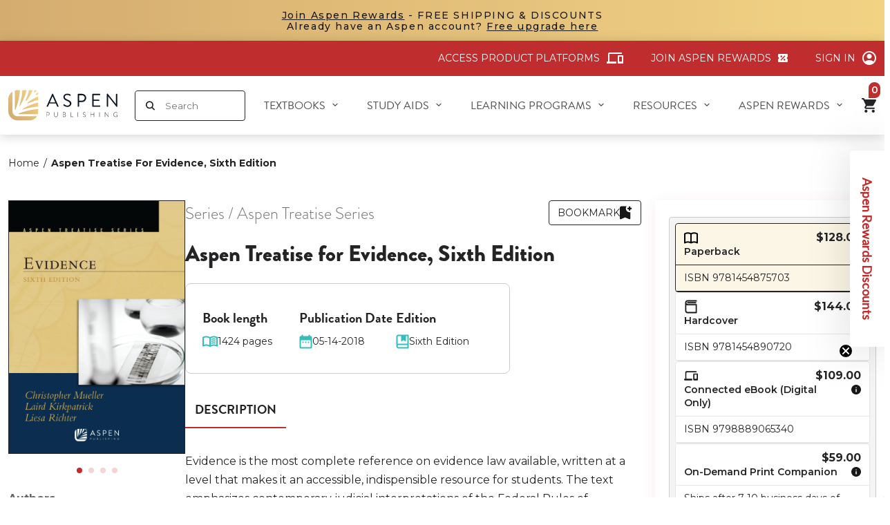

--- FILE ---
content_type: text/html; charset=utf-8
request_url: https://aspenpublishing.com/products/mueller-treatise-evidence6
body_size: 113652
content:
<!doctype html>
<html lang='en' class='no-js'>
  <head>
    <script src='https://apis.google.com/js/platform.js?onload=renderBadge' async defer></script>

    <script>
      window.renderBadge = function () {
        var ratingBadgeContainer = document.createElement('div');
        document.body.appendChild(ratingBadgeContainer);
        window.gapi.load('ratingbadge', function () {
          window.gapi.ratingbadge.render(ratingBadgeContainer, { merchant_id: 260058362 });
        });
      };
    </script>
    
      <title class='case 2'>
        Aspen Treatise for Evidence, Sixth Edition
 | Aspen Publishing 
      </title>
    
    <script
      src='https://app.enzuzo.com/apps/enzuzo/static/js/__enzuzo-cookiebar.js?uuid=b75a07a6-fa5b-11ed-ac16-9795cf594b09'
      defer='defer'></script>
    
    <meta name='google-site-verification' content='WICKJ-TBKBn38nGWd7PX8MXMs-DhqofWvkmTBYH-1LI'>
    <meta name='description' content='Evidence is the most complete reference on evidence law available, written at a level that makes it an accessible, indispensible resource for students. The text emphasizes contemporary judicial interpretations of the Federal Rules of Evidence, making the law relevant to students. Organization around the Federal Rules o'>
    <meta charset='utf-8'>
    <meta http-equiv='cleartype' content='on'>
    <meta name='theme-color' content=''>
    <meta
      name='viewport'
      content='width=device-width, initial-scale=1, user-scalable=yes, viewport-fit=cover'>
    <meta name='HandheldFriendly' content='True'>
    <meta name='MobileOptimized' content='360'>

    <link rel='canonical' href='https://aspenpublishing.com/products/mueller-treatise-evidence6'>
    <link
      rel='icon'
      type='image/png'
      href='//aspenpublishing.com/cdn/shop/files/Group.png?crop=center&height=32&v=1686883596&width=32
'>
    <link rel='preconnect dns-prefetch' href='https://cdn.shopify.com'><link rel='preconnect' href='https://fonts.gstatic.com' crossorigin>
      <link rel='preconnect' href='https://fonts.googleapis.com'>

<meta property="og:site_name" content="Aspen Publishing">
<meta property="og:url" content="https://aspenpublishing.com/products/mueller-treatise-evidence6">
<meta property="og:title" content="Aspen Treatise for Evidence, Sixth Edition">
<meta property="og:type" content="product">
<meta property="og:description" content="Evidence is the most complete reference on evidence law available, written at a level that makes it an accessible, indispensible resource for students. The text emphasizes contemporary judicial interpretations of the Federal Rules of Evidence, making the law relevant to students. Organization around the Federal Rules o"><meta property="og:image" content="http://aspenpublishing.com/cdn/shop/files/o_81bd4bfd-65f3-4894-97fa-4105960910eb.jpg?v=1768457628">
  <meta property="og:image:secure_url" content="https://aspenpublishing.com/cdn/shop/files/o_81bd4bfd-65f3-4894-97fa-4105960910eb.jpg?v=1768457628">
  <meta property="og:image:width" content="1600">
  <meta property="og:image:height" content="2287"><meta property="og:price:amount" content="33.99">
  <meta property="og:price:currency" content="USD"><meta name="twitter:site" content="@AspenPublishing""><meta name="twitter:card" content="summary_large_image">
<meta name="twitter:title" content="Aspen Treatise for Evidence, Sixth Edition">
<meta name="twitter:description" content="Evidence is the most complete reference on evidence law available, written at a level that makes it an accessible, indispensible resource for students. The text emphasizes contemporary judicial interpretations of the Federal Rules of Evidence, making the law relevant to students. Organization around the Federal Rules o">
<link href='//aspenpublishing.com/cdn/shop/t/37/assets/base.css?v=113742866418934306231767935395' rel="preload" as="style"><link href='//aspenpublishing.com/cdn/shop/t/37/assets/header.css?v=89930414922965058321767935403' rel="preload" as="style"><link href='//aspenpublishing.com/cdn/shop/t/37/assets/editor.css?v=40733098010177722581709846861' rel="preload" as="style"><link href='//aspenpublishing.com/cdn/shop/t/37/assets/component-popup.css?v=25458056127277072411765861651' rel="preload" as="style"><link href='//aspenpublishing.com/cdn/shop/t/37/assets/component-form-field.css?v=99111212858519556801759810279' rel="preload" as="style"><link href='//aspenpublishing.com/cdn/shop/t/37/assets/component-audiobook-pdp.css?v=163681174119551995741768497536' rel="preload" as="style"><link href='//aspenpublishing.com/cdn/shop/t/37/assets/component-on-demand-pdp.css?v=2554196113842431768497536' rel="preload" as="style"><link href='//aspenpublishing.com/cdn/shop/t/37/assets/page-product.css?v=108729450802461638201764652746' rel="preload" as="style"><link href='//aspenpublishing.com/cdn/shop/t/37/assets/base.css?v=113742866418934306231767935395' rel="stylesheet" type="text/css" media="all"><link href='//aspenpublishing.com/cdn/shop/t/37/assets/header.css?v=89930414922965058321767935403' rel="stylesheet" type="text/css" media="all"><link href='//aspenpublishing.com/cdn/shop/t/37/assets/editor.css?v=40733098010177722581709846861' rel="stylesheet" type="text/css" media="all"><link href='//aspenpublishing.com/cdn/shop/t/37/assets/component-popup.css?v=25458056127277072411765861651' rel="stylesheet" type="text/css" media="all"><link href='//aspenpublishing.com/cdn/shop/t/37/assets/component-form-field.css?v=99111212858519556801759810279' rel="stylesheet" type="text/css" media="all"><link href='//aspenpublishing.com/cdn/shop/t/37/assets/component-audiobook-pdp.css?v=163681174119551995741768497536' rel="stylesheet" type="text/css" media="all"><link href='//aspenpublishing.com/cdn/shop/t/37/assets/component-on-demand-pdp.css?v=2554196113842431768497536' rel="stylesheet" type="text/css" media="all"><link href='//aspenpublishing.com/cdn/shop/t/37/assets/page-product.css?v=108729450802461638201764652746' rel="stylesheet" type="text/css" media="all"><script type="text/javascript">
		WebFontConfig = {
			google: {
				api: 'https://fonts.googleapis.com/css2',
				families: ["Montserrat:wght@300;400;500;600;700&display=swap"]
			}
		};
		/* Web Font Loader v1.6.28 - (c) Adobe Systems, Google. License: Apache 2.0 */
		(function(){function aa(a,b,c){return a.call.apply(a.bind,arguments)}function ba(a,b,c){if(!a)throw Error();if(2<arguments.length){var d=Array.prototype.slice.call(arguments,2);return function(){var c=Array.prototype.slice.call(arguments);Array.prototype.unshift.apply(c,d);return a.apply(b,c)}}return function(){return a.apply(b,arguments)}}function p(a,b,c){p=Function.prototype.bind&&-1!=Function.prototype.bind.toString().indexOf("native code")?aa:ba;return p.apply(null,arguments)}var q=Date.now||function(){return+new Date};function ca(a,b){this.a=a;this.o=b||a;this.c=this.o.document}var da=!!window.FontFace;function t(a,b,c,d){b=a.c.createElement(b);if(c)for(var e in c)c.hasOwnProperty(e)&&("style"==e?b.style.cssText=c[e]:b.setAttribute(e,c[e]));d&&b.appendChild(a.c.createTextNode(d));return b}function u(a,b,c){a=a.c.getElementsByTagName(b)[0];a||(a=document.documentElement);a.insertBefore(c,a.lastChild)}function v(a){a.parentNode&&a.parentNode.removeChild(a)}function w(a,b,c){b=b||[];c=c||[];for(var d=a.className.split(/\s+/),e=0;e<b.length;e+=1){for(var f=!1,g=0;g<d.length;g+=1)if(b[e]===d[g]){f=!0;break}f||d.push(b[e])}b=[];for(e=0;e<d.length;e+=1){f=!1;for(g=0;g<c.length;g+=1)if(d[e]===c[g]){f=!0;break}f||b.push(d[e])}a.className=b.join(" ").replace(/\s+/g," ").replace(/^\s+|\s+$/,"")}function y(a,b){for(var c=a.className.split(/\s+/),d=0,e=c.length;d<e;d++)if(c[d]==b)return!0;return!1}function ea(a){return a.o.location.hostname||a.a.location.hostname}function z(a,b,c){function d(){m&&e&&f&&(m(g),m=null)}b=t(a,"link",{rel:"stylesheet",href:b,media:"all"});var e=!1,f=!0,g=null,m=c||null;da?(b.onload=function(){e=!0;d()},b.onerror=function(){e=!0;g=Error("Stylesheet failed to load");d()}):setTimeout(function(){e=!0;d()},0);u(a,"head",b)}function A(a,b,c,d){var e=a.c.getElementsByTagName("head")[0];if(e){var f=t(a,"script",{src:b}),g=!1;f.onload=f.onreadystatechange=function(){g||this.readyState&&"loaded"!=this.readyState&&"complete"!=this.readyState||(g=!0,c&&c(null),f.onload=f.onreadystatechange=null,"HEAD"==f.parentNode.tagName&&e.removeChild(f))};e.appendChild(f);setTimeout(function(){g||(g=!0,c&&c(Error("Script load timeout")))},d||5E3);return f}return null};function B(){this.a=0;this.c=null}function C(a){a.a++;return function(){a.a--;D(a)}}function E(a,b){a.c=b;D(a)}function D(a){0==a.a&&a.c&&(a.c(),a.c=null)};function F(a){this.a=a||"-"}F.prototype.c=function(a){for(var b=[],c=0;c<arguments.length;c++)b.push(arguments[c].replace(/[\W_]+/g,"").toLowerCase());return b.join(this.a)};function G(a,b){this.c=a;this.f=4;this.a="n";var c=(b||"n4").match(/^([nio])([1-9])$/i);c&&(this.a=c[1],this.f=parseInt(c[2],10))}function fa(a){return H(a)+" "+(a.f+"00")+" 300px "+I(a.c)}function I(a){var b=[];a=a.split(/,\s*/);for(var c=0;c<a.length;c++){var d=a[c].replace(/['"]/g,"");-1!=d.indexOf(" ")||/^\d/.test(d)?b.push("'"+d+"'"):b.push(d)}return b.join(",")}function J(a){return a.a+a.f}function H(a){var b="normal";"o"===a.a?b="oblique":"i"===a.a&&(b="italic");return b}function ga(a){var b=4,c="n",d=null;a&&((d=a.match(/(normal|oblique|italic)/i))&&d[1]&&(c=d[1].substr(0,1).toLowerCase()),(d=a.match(/([1-9]00|normal|bold)/i))&&d[1]&&(/bold/i.test(d[1])?b=7:/[1-9]00/.test(d[1])&&(b=parseInt(d[1].substr(0,1),10))));return c+b};function ha(a,b){this.c=a;this.f=a.o.document.documentElement;this.h=b;this.a=new F("-");this.j=!1!==b.events;this.g=!1!==b.classes}function ia(a){a.g&&w(a.f,[a.a.c("wf","loading")]);K(a,"loading")}function L(a){if(a.g){var b=y(a.f,a.a.c("wf","active")),c=[],d=[a.a.c("wf","loading")];b||c.push(a.a.c("wf","inactive"));w(a.f,c,d)}K(a,"inactive")}function K(a,b,c){if(a.j&&a.h[b])if(c)a.h[b](c.c,J(c));else a.h[b]()};function ja(){this.c={}}function ka(a,b,c){var d=[],e;for(e in b)if(b.hasOwnProperty(e)){var f=a.c[e];f&&d.push(f(b[e],c))}return d};function M(a,b){this.c=a;this.f=b;this.a=t(this.c,"span",{"aria-hidden":"true"},this.f)}function N(a){u(a.c,"body",a.a)}function O(a){return"display:block;position:absolute;top:-9999px;left:-9999px;font-size:300px;width:auto;height:auto;line-height:normal;margin:0;padding:0;font-variant:normal;white-space:nowrap;font-family:"+I(a.c)+";"+("font-style:"+H(a)+";font-weight:"+(a.f+"00")+";")};function P(a,b,c,d,e,f){this.g=a;this.j=b;this.a=d;this.c=c;this.f=e||3E3;this.h=f||void 0}P.prototype.start=function(){var a=this.c.o.document,b=this,c=q(),d=new Promise(function(d,e){function f(){q()-c>=b.f?e():a.fonts.load(fa(b.a),b.h).then(function(a){1<=a.length?d():setTimeout(f,25)},function(){e()})}f()}),e=null,f=new Promise(function(a,d){e=setTimeout(d,b.f)});Promise.race([f,d]).then(function(){e&&(clearTimeout(e),e=null);b.g(b.a)},function(){b.j(b.a)})};function Q(a,b,c,d,e,f,g){this.v=a;this.B=b;this.c=c;this.a=d;this.s=g||"BESbswy";this.f={};this.w=e||3E3;this.u=f||null;this.m=this.j=this.h=this.g=null;this.g=new M(this.c,this.s);this.h=new M(this.c,this.s);this.j=new M(this.c,this.s);this.m=new M(this.c,this.s);a=new G(this.a.c+",serif",J(this.a));a=O(a);this.g.a.style.cssText=a;a=new G(this.a.c+",sans-serif",J(this.a));a=O(a);this.h.a.style.cssText=a;a=new G("serif",J(this.a));a=O(a);this.j.a.style.cssText=a;a=new G("sans-serif",J(this.a));a=O(a);this.m.a.style.cssText=a;N(this.g);N(this.h);N(this.j);N(this.m)}var R={D:"serif",C:"sans-serif"},S=null;function T(){if(null===S){var a=/AppleWebKit\/([0-9]+)(?:\.([0-9]+))/.exec(window.navigator.userAgent);S=!!a&&(536>parseInt(a[1],10)||536===parseInt(a[1],10)&&11>=parseInt(a[2],10))}return S}Q.prototype.start=function(){this.f.serif=this.j.a.offsetWidth;this.f["sans-serif"]=this.m.a.offsetWidth;this.A=q();U(this)};function la(a,b,c){for(var d in R)if(R.hasOwnProperty(d)&&b===a.f[R[d]]&&c===a.f[R[d]])return!0;return!1}function U(a){var b=a.g.a.offsetWidth,c=a.h.a.offsetWidth,d;(d=b===a.f.serif&&c===a.f["sans-serif"])||(d=T()&&la(a,b,c));d?q()-a.A>=a.w?T()&&la(a,b,c)&&(null===a.u||a.u.hasOwnProperty(a.a.c))?V(a,a.v):V(a,a.B):ma(a):V(a,a.v)}function ma(a){setTimeout(p(function(){U(this)},a),50)}function V(a,b){setTimeout(p(function(){v(this.g.a);v(this.h.a);v(this.j.a);v(this.m.a);b(this.a)},a),0)};function W(a,b,c){this.c=a;this.a=b;this.f=0;this.m=this.j=!1;this.s=c}var X=null;W.prototype.g=function(a){var b=this.a;b.g&&w(b.f,[b.a.c("wf",a.c,J(a).toString(),"active")],[b.a.c("wf",a.c,J(a).toString(),"loading"),b.a.c("wf",a.c,J(a).toString(),"inactive")]);K(b,"fontactive",a);this.m=!0;na(this)};W.prototype.h=function(a){var b=this.a;if(b.g){var c=y(b.f,b.a.c("wf",a.c,J(a).toString(),"active")),d=[],e=[b.a.c("wf",a.c,J(a).toString(),"loading")];c||d.push(b.a.c("wf",a.c,J(a).toString(),"inactive"));w(b.f,d,e)}K(b,"fontinactive",a);na(this)};function na(a){0==--a.f&&a.j&&(a.m?(a=a.a,a.g&&w(a.f,[a.a.c("wf","active")],[a.a.c("wf","loading"),a.a.c("wf","inactive")]),K(a,"active")):L(a.a))};function oa(a){this.j=a;this.a=new ja;this.h=0;this.f=this.g=!0}oa.prototype.load=function(a){this.c=new ca(this.j,a.context||this.j);this.g=!1!==a.events;this.f=!1!==a.classes;pa(this,new ha(this.c,a),a)};function qa(a,b,c,d,e){var f=0==--a.h;(a.f||a.g)&&setTimeout(function(){var a=e||null,m=d||null||{};if(0===c.length&&f)L(b.a);else{b.f+=c.length;f&&(b.j=f);var h,l=[];for(h=0;h<c.length;h++){var k=c[h],n=m[k.c],r=b.a,x=k;r.g&&w(r.f,[r.a.c("wf",x.c,J(x).toString(),"loading")]);K(r,"fontloading",x);r=null;if(null===X)if(window.FontFace){var x=/Gecko.*Firefox\/(\d+)/.exec(window.navigator.userAgent),xa=/OS X.*Version\/10\..*Safari/.exec(window.navigator.userAgent)&&/Apple/.exec(window.navigator.vendor);X=x?42<parseInt(x[1],10):xa?!1:!0}else X=!1;X?r=new P(p(b.g,b),p(b.h,b),b.c,k,b.s,n):r=new Q(p(b.g,b),p(b.h,b),b.c,k,b.s,a,n);l.push(r)}for(h=0;h<l.length;h++)l[h].start()}},0)}function pa(a,b,c){var d=[],e=c.timeout;ia(b);var d=ka(a.a,c,a.c),f=new W(a.c,b,e);a.h=d.length;b=0;for(c=d.length;b<c;b++)d[b].load(function(b,d,c){qa(a,f,b,d,c)})};function ra(a,b){this.c=a;this.a=b}ra.prototype.load=function(a){function b(){if(f["__mti_fntLst"+d]){var c=f["__mti_fntLst"+d](),e=[],h;if(c)for(var l=0;l<c.length;l++){var k=c[l].fontfamily;void 0!=c[l].fontStyle&&void 0!=c[l].fontWeight?(h=c[l].fontStyle+c[l].fontWeight,e.push(new G(k,h))):e.push(new G(k))}a(e)}else setTimeout(function(){b()},50)}var c=this,d=c.a.projectId,e=c.a.version;if(d){var f=c.c.o;A(this.c,(c.a.api||"https://fast.fonts.net/jsapi")+"/"+d+".js"+(e?"?v="+e:""),function(e){e?a([]):(f["__MonotypeConfiguration__"+d]=function(){return c.a},b())}).id="__MonotypeAPIScript__"+d}else a([])};function sa(a,b){this.c=a;this.a=b}sa.prototype.load=function(a){var b,c,d=this.a.urls||[],e=this.a.families||[],f=this.a.testStrings||{},g=new B;b=0;for(c=d.length;b<c;b++)z(this.c,d[b],C(g));var m=[];b=0;for(c=e.length;b<c;b++)if(d=e[b].split(":"),d[1])for(var h=d[1].split(","),l=0;l<h.length;l+=1)m.push(new G(d[0],h[l]));else m.push(new G(d[0]));E(g,function(){a(m,f)})};function ta(a,b){a?this.c=a:this.c=ua;this.a=[];this.f=[];this.g=b||""}var ua="https://fonts.googleapis.com/css";function va(a,b){for(var c=b.length,d=0;d<c;d++){var e=b[d].split(":");3==e.length&&a.f.push(e.pop());var f="";2==e.length&&""!=e[1]&&(f=":");a.a.push(e.join(f))}}function wa(a){if(0==a.a.length)throw Error("No fonts to load!");if(-1!=a.c.indexOf("kit="))return a.c;for(var b=a.a.length,c=[],d=0;d<b;d++)c.push(a.a[d].replace(/ /g,"+"));b=a.c+"?family="+c.join("%7C");0<a.f.length&&(b+="&subset="+a.f.join(","));0<a.g.length&&(b+="&text="+encodeURIComponent(a.g));return b};function ya(a){this.f=a;this.a=[];this.c={}}var za={latin:"BESbswy","latin-ext":"\u00e7\u00f6\u00fc\u011f\u015f",cyrillic:"\u0439\u044f\u0416",greek:"\u03b1\u03b2\u03a3",khmer:"\u1780\u1781\u1782",Hanuman:"\u1780\u1781\u1782"},Aa={thin:"1",extralight:"2","extra-light":"2",ultralight:"2","ultra-light":"2",light:"3",regular:"4",book:"4",medium:"5","semi-bold":"6",semibold:"6","demi-bold":"6",demibold:"6",bold:"7","extra-bold":"8",extrabold:"8","ultra-bold":"8",ultrabold:"8",black:"9",heavy:"9",l:"3",r:"4",b:"7"},Ba={i:"i",italic:"i",n:"n",normal:"n"},Ca=/^(thin|(?:(?:extra|ultra)-?)?light|regular|book|medium|(?:(?:semi|demi|extra|ultra)-?)?bold|black|heavy|l|r|b|[1-9]00)?(n|i|normal|italic)?$/;function Da(a){for(var b=a.f.length,c=0;c<b;c++){var d=a.f[c].split(":"),e=d[0].replace(/\+/g," "),f=["n4"];if(2<=d.length){var g;var m=d[1];g=[];if(m)for(var m=m.split(","),h=m.length,l=0;l<h;l++){var k;k=m[l];if(k.match(/^[\w-]+$/)){var n=Ca.exec(k.toLowerCase());if(null==n)k="";else{k=n[2];k=null==k||""==k?"n":Ba[k];n=n[1];if(null==n||""==n)n="4";else var r=Aa[n],n=r?r:isNaN(n)?"4":n.substr(0,1);k=[k,n].join("")}}else k="";k&&g.push(k)}0<g.length&&(f=g);3==d.length&&(d=d[2],g=[],d=d?d.split(","):g,0<d.length&&(d=za[d[0]])&&(a.c[e]=d))}a.c[e]||(d=za[e])&&(a.c[e]=d);for(d=0;d<f.length;d+=1)a.a.push(new G(e,f[d]))}};function Ea(a,b){this.c=a;this.a=b}var Fa={Arimo:!0,Cousine:!0,Tinos:!0};Ea.prototype.load=function(a){var b=new B,c=this.c,d=new ta(this.a.api,this.a.text),e=this.a.families;va(d,e);var f=new ya(e);Da(f);z(c,wa(d),C(b));E(b,function(){a(f.a,f.c,Fa)})};function Ga(a,b){this.c=a;this.a=b}Ga.prototype.load=function(a){var b=this.a.id,c=this.c.o;b?A(this.c,(this.a.api||"https://use.typekit.net")+"/"+b+".js",function(b){if(b)a([]);else if(c.Typekit&&c.Typekit.config&&c.Typekit.config.fn){b=c.Typekit.config.fn;for(var e=[],f=0;f<b.length;f+=2)for(var g=b[f],m=b[f+1],h=0;h<m.length;h++)e.push(new G(g,m[h]));try{c.Typekit.load({events:!1,classes:!1,async:!0})}catch(l){}a(e)}},2E3):a([])};function Ha(a,b){this.c=a;this.f=b;this.a=[]}Ha.prototype.load=function(a){var b=this.f.id,c=this.c.o,d=this;b?(c.__webfontfontdeckmodule__||(c.__webfontfontdeckmodule__={}),c.__webfontfontdeckmodule__[b]=function(b,c){for(var g=0,m=c.fonts.length;g<m;++g){var h=c.fonts[g];d.a.push(new G(h.name,ga("font-weight:"+h.weight+";font-style:"+h.style)))}a(d.a)},A(this.c,(this.f.api||"https://f.fontdeck.com/s/css/js/")+ea(this.c)+"/"+b+".js",function(b){b&&a([])})):a([])};var Y=new oa(window);Y.a.c.custom=function(a,b){return new sa(b,a)};Y.a.c.fontdeck=function(a,b){return new Ha(b,a)};Y.a.c.monotype=function(a,b){return new ra(b,a)};Y.a.c.typekit=function(a,b){return new Ga(b,a)};Y.a.c.google=function(a,b){return new Ea(b,a)};var Z={load:p(Y.load,Y)};"function"===typeof define&&define.amd?define(function(){return Z}):"undefined"!==typeof module&&module.exports?module.exports=Z:(window.WebFont=Z,window.WebFontConfig&&Y.load(window.WebFontConfig));}());
	</script><style>:root{--primary-color: #bf2d2e;--button-label-color: #FFFFFF;--miscellaneous-color: #e5e5e5;--background-color: #FFFFFF;--text-color: #242427;--subtext-color: #808080;--success-color: #51C66C;--error-color: #EE0000;--input-text-color: #242427;--input-background-color: #ffffff;--border-radius: 4px;
        --label-border-radius: 4px;
        --caret: url(//aspenpublishing.com/cdn/shop/t/37/assets/caret.svg?v=153477526050980428201709846861);--body-font: 'Montserrat', 'Helvetica Neue', Helvetica, Arial, sans-serif;--container: 1464px;--body-fs: 14px;}.event-none{ pointer-events: none; } 
        .text-center {text-align: center}
        .text-left {text-align: start}
        .text-right {text-align: end}
        .flex-w-1{ flex: 1; }
        .flex-w-100{ flex: 0 0 100%; }.flex-w-1\/2{ flex: 0 0 50.0%; }.flex-w-1\/3{ flex: 0 0 33.333%; }.flex-w-1\/4{ flex: 0 0 25.0%; }.flex-w-1\/5{ flex: 0 0 20.0%; }.flex-w-1\/6{ flex: 0 0 16.667%; }.flex-w-2\/3{ flex: 0 0 66.667%; }.flex-w-2\/4{ flex: 0 0 50.0%; }.flex-w-2\/5{ flex: 0 0 40.0%; }.flex-w-2\/6{ flex: 0 0 33.333%; }.flex-w-3\/4{ flex: 0 0 75.0%; }.flex-w-3\/5{ flex: 0 0 60.0%; }.flex-w-3\/6{ flex: 0 0 50.0%; }.flex-w-4\/5{ flex: 0 0 80.0%; }.flex-w-4\/6{ flex: 0 0 66.667%; }@media (min-width:768px){.md-event-none{ pointer-events: none; } 
        .text-md-center {text-align: center}
        .text-md-left {text-align: start}
        .text-md-right {text-align: end}
        .flex-w-md-1{ flex: 1; }
        .flex-w-md-100{ flex: 0 0 100%; }.flex-w-md-1\/2{ flex: 0 0 50.0%; }.flex-w-md-1\/3{ flex: 0 0 33.333%; }.flex-w-md-1\/4{ flex: 0 0 25.0%; }.flex-w-md-1\/5{ flex: 0 0 20.0%; }.flex-w-md-1\/6{ flex: 0 0 16.667%; }.flex-w-md-2\/3{ flex: 0 0 66.667%; }.flex-w-md-2\/4{ flex: 0 0 50.0%; }.flex-w-md-2\/5{ flex: 0 0 40.0%; }.flex-w-md-2\/6{ flex: 0 0 33.333%; }.flex-w-md-3\/4{ flex: 0 0 75.0%; }.flex-w-md-3\/5{ flex: 0 0 60.0%; }.flex-w-md-3\/6{ flex: 0 0 50.0%; }.flex-w-md-4\/5{ flex: 0 0 80.0%; }.flex-w-md-4\/6{ flex: 0 0 66.667%; }}@media (min-width:992px){.lg-event-none{ pointer-events: none; } 
        .text-lg-center {text-align: center}
        .text-lg-left {text-align: start}
        .text-lg-right {text-align: end}
        .flex-w-lg-1{ flex: 1; }
        .flex-w-lg-100{ flex: 0 0 100%; }.flex-w-lg-1\/2{ flex: 0 0 50.0%; }.flex-w-lg-1\/3{ flex: 0 0 33.333%; }.flex-w-lg-1\/4{ flex: 0 0 25.0%; }.flex-w-lg-1\/5{ flex: 0 0 20.0%; }.flex-w-lg-1\/6{ flex: 0 0 16.667%; }.flex-w-lg-2\/3{ flex: 0 0 66.667%; }.flex-w-lg-2\/4{ flex: 0 0 50.0%; }.flex-w-lg-2\/5{ flex: 0 0 40.0%; }.flex-w-lg-2\/6{ flex: 0 0 33.333%; }.flex-w-lg-3\/4{ flex: 0 0 75.0%; }.flex-w-lg-3\/5{ flex: 0 0 60.0%; }.flex-w-lg-3\/6{ flex: 0 0 50.0%; }.flex-w-lg-4\/5{ flex: 0 0 80.0%; }.flex-w-lg-4\/6{ flex: 0 0 66.667%; }}@media (min-width:1200px){.xl-event-none{ pointer-events: none; } 
        .text-xl-center {text-align: center}
        .text-xl-left {text-align: start}
        .text-xl-right {text-align: end}
        .flex-w-xl-1{ flex: 1; }
        .flex-w-xl-100{ flex: 0 0 100%; }.flex-w-xl-1\/2{ flex: 0 0 50.0%; }.flex-w-xl-1\/3{ flex: 0 0 33.333%; }.flex-w-xl-1\/4{ flex: 0 0 25.0%; }.flex-w-xl-1\/5{ flex: 0 0 20.0%; }.flex-w-xl-1\/6{ flex: 0 0 16.667%; }.flex-w-xl-2\/3{ flex: 0 0 66.667%; }.flex-w-xl-2\/4{ flex: 0 0 50.0%; }.flex-w-xl-2\/5{ flex: 0 0 40.0%; }.flex-w-xl-2\/6{ flex: 0 0 33.333%; }.flex-w-xl-3\/4{ flex: 0 0 75.0%; }.flex-w-xl-3\/5{ flex: 0 0 60.0%; }.flex-w-xl-3\/6{ flex: 0 0 50.0%; }.flex-w-xl-4\/5{ flex: 0 0 80.0%; }.flex-w-xl-4\/6{ flex: 0 0 66.667%; }}</style><script type="application/javascript" data-theme-script>
  document.documentElement.className = document.documentElement.className.replace('no-js', 'js');

  window.theme = Object.assign( window.theme || {}, {

    fetch: window.fetch,
    shopUrl: 'https://aspenpublishing.com',
    editor:false,
    routes: {
      pageType: "product",
      searchUrl: "\/search",
      collectionAllUrl: "\/collections\/all",
      cartUrl: "\/cart",
    },
    internalApp: {
      baseUrl: '/apps/aspen-internal-app/api'
    },
    settings: {
      themeLayout: "ltr",
      currency: "USD",
      currencyFormat: "money_format",
      moneyFormat: "${{amount}}",
      klaviyoAPI: "WspHEa"
    },
    strings: {
      unavailable: "Unavailable"
    },
    sections: {
      cart: "main-cart-page",
      cartDrawer: "cart-section"
    },product: {
                "id": 8701129195800,
                "title": "Aspen Treatise for Evidence, Sixth Edition",
                "handle": "mueller-treatise-evidence6",
                "content": "\u003cdiv\u003eEvidence is the most complete reference on evidence law available, written at a level that makes it an accessible, indispensible resource for students. The text emphasizes contemporary judicial interpretations of the Federal Rules of Evidence, making the law relevant to students. Organization around the Federal Rules of Evidence makes the text particularly understandable, with common-law coverage given where an issue is not codified. Throughout the text, Evidence features straightforward explication of the rules, analysis of leading case law, and thorough coverage of both the Federal Rules and state evidence codes. Pedagogical features include helpful marginal headings, mini-summaries of contents at the beginning of each chapter, generous footnotes, and useful case citations. The authors strong reputations as casebook authors and authors of Aspen's practitioner Evidence treatise continue to attract users to this book.\u003c\/div\u003e",
                "created_at": [22,8,21,25,9,2023,1,268,true,"EDT"],
                "description": "\u003cdiv\u003eEvidence is the most complete reference on evidence law available, written at a level that makes it an accessible, indispensible resource for students. The text emphasizes contemporary judicial interpretations of the Federal Rules of Evidence, making the law relevant to students. Organization around the Federal Rules of Evidence makes the text particularly understandable, with common-law coverage given where an issue is not codified. Throughout the text, Evidence features straightforward explication of the rules, analysis of leading case law, and thorough coverage of both the Federal Rules and state evidence codes. Pedagogical features include helpful marginal headings, mini-summaries of contents at the beginning of each chapter, generous footnotes, and useful case citations. The authors strong reputations as casebook authors and authors of Aspen's practitioner Evidence treatise continue to attract users to this book.\u003c\/div\u003e",
                "vendor": "Aspen Publishing",
                "type": "Study Aid",
                "tags": ["Aspen Treatise Series","Christopher B. Mueller","Evidence","Laird C. Kirkpatrick","Liesa L. Richter","undefined"],
                "available": true,
                "price": 3399,
                "price_min": 3399,
                "price_max": 14400,
                "price_varies": true,
                "published_at": [0,0,1,25,10,2023,3,298,true,"EDT"],
                "requires_selling_plan": false,
                "selling_plan_groups": [],
                "compare_at_price": 3399,
                "compare_at_price_min": 3399,
                "compare_at_price_max": 14400,
                "options": ["Only eStore Format"],
                "images": ["\/\/aspenpublishing.com\/cdn\/shop\/files\/o_81bd4bfd-65f3-4894-97fa-4105960910eb.jpg?v=1768457628","\/\/aspenpublishing.com\/cdn\/shop\/files\/o_8519ee58-4adc-4b16-9ed9-2a74e91a7cb0.jpg?v=1768457813","\/\/aspenpublishing.com\/cdn\/shop\/files\/o_3ce56e79-2eb8-4e6c-9b71-49830874ca67.jpg?v=1768458881","\/\/aspenpublishing.com\/cdn\/shop\/files\/o_3d32839d-ba68-4d9a-8aec-26c67cd9a57b.jpg?v=1768458902"],
                "featured_image": "\/\/aspenpublishing.com\/cdn\/shop\/files\/o_81bd4bfd-65f3-4894-97fa-4105960910eb.jpg?v=1768457628",
                "media": [{"alt":null,"id":42955175231768,"position":1,"preview_image":{"aspect_ratio":0.7,"height":2287,"width":1600,"src":"\/\/aspenpublishing.com\/cdn\/shop\/files\/o_81bd4bfd-65f3-4894-97fa-4105960910eb.jpg?v=1768457628"},"aspect_ratio":0.7,"height":2287,"media_type":"image","src":"\/\/aspenpublishing.com\/cdn\/shop\/files\/o_81bd4bfd-65f3-4894-97fa-4105960910eb.jpg?v=1768457628","width":1600},{"alt":null,"id":42955192959256,"position":2,"preview_image":{"aspect_ratio":0.665,"height":2405,"width":1600,"src":"\/\/aspenpublishing.com\/cdn\/shop\/files\/o_8519ee58-4adc-4b16-9ed9-2a74e91a7cb0.jpg?v=1768457813"},"aspect_ratio":0.665,"height":2405,"media_type":"image","src":"\/\/aspenpublishing.com\/cdn\/shop\/files\/o_8519ee58-4adc-4b16-9ed9-2a74e91a7cb0.jpg?v=1768457813","width":1600},{"alt":null,"id":42955319705880,"position":3,"preview_image":{"aspect_ratio":0.702,"height":2280,"width":1600,"src":"\/\/aspenpublishing.com\/cdn\/shop\/files\/o_3ce56e79-2eb8-4e6c-9b71-49830874ca67.jpg?v=1768458881"},"aspect_ratio":0.702,"height":2280,"media_type":"image","src":"\/\/aspenpublishing.com\/cdn\/shop\/files\/o_3ce56e79-2eb8-4e6c-9b71-49830874ca67.jpg?v=1768458881","width":1600},{"alt":null,"id":42955326554392,"position":4,"preview_image":{"aspect_ratio":0.667,"height":600,"width":400,"src":"\/\/aspenpublishing.com\/cdn\/shop\/files\/o_3d32839d-ba68-4d9a-8aec-26c67cd9a57b.jpg?v=1768458902"},"aspect_ratio":0.667,"height":600,"media_type":"image","src":"\/\/aspenpublishing.com\/cdn\/shop\/files\/o_3d32839d-ba68-4d9a-8aec-26c67cd9a57b.jpg?v=1768458902","width":400}],
                "variants": [
                  
                    {
                      "id": 46866171724056,
                      "title": "Paperback",
                      "titleMetafield": null,
                      "option1": "Paperback",
                      "option2": null,
                      "option3": null,
                      "options": ["Paperback"],
                      "sku": "9781454875703",
                      "requires_shipping": true,
                      "taxable": true,
                      "available": true,
                      "price": 12800,
                      "compare_at_price": 12800,
                      "inventory_management": "shopify",
                      "inventory_quantity": 1315,
                      "barcode": "9781454875703",
                      "weight": 1565,
                      "featured_image": {
                        "id": 52015076540696,
                        "product_id": 8701129195800,
                        "position": 1,
                        "created_at": null,
                        "updated_at": null,
                        "alt": "Aspen Treatise for Evidence, Sixth Edition",
                        "width": 1600,
                        "height": 2287,
                        "src": "\/\/aspenpublishing.com\/cdn\/shop\/files\/o_81bd4bfd-65f3-4894-97fa-4105960910eb.jpg?v=1768457628",
                        "variant_ids": null
                      },
                      "featured_media": {"alt":null,"id":42955175231768,"position":1,"preview_image":{"aspect_ratio":0.7,"height":2287,"width":1600,"src":"\/\/aspenpublishing.com\/cdn\/shop\/files\/o_81bd4bfd-65f3-4894-97fa-4105960910eb.jpg?v=1768457628"},"aspect_ratio":0.7,"height":2287,"media_type":"image","src":"\/\/aspenpublishing.com\/cdn\/shop\/files\/o_81bd4bfd-65f3-4894-97fa-4105960910eb.jpg?v=1768457628","width":1600},
                      "requires_selling_plan": false,
                      "selling_plan_allocations": [
                        
                      ],
                      "quantity_rule": {"min":1,"max":null,"increment":1}
                    },
                  
                    {
                      "id": 46866171756824,
                      "title": "Hardcover",
                      "titleMetafield": null,
                      "option1": "Hardcover",
                      "option2": null,
                      "option3": null,
                      "options": ["Hardcover"],
                      "sku": "9781454890720",
                      "requires_shipping": true,
                      "taxable": true,
                      "available": true,
                      "price": 14400,
                      "compare_at_price": 14400,
                      "inventory_management": "shopify",
                      "inventory_quantity": 192,
                      "barcode": "9781454890720",
                      "weight": 2336,
                      "featured_image": {
                        "id": 52015094333720,
                        "product_id": 8701129195800,
                        "position": 2,
                        "created_at": null,
                        "updated_at": null,
                        "alt": "Aspen Treatise for Evidence, Sixth Edition",
                        "width": 1600,
                        "height": 2405,
                        "src": "\/\/aspenpublishing.com\/cdn\/shop\/files\/o_8519ee58-4adc-4b16-9ed9-2a74e91a7cb0.jpg?v=1768457813",
                        "variant_ids": null
                      },
                      "featured_media": {"alt":null,"id":42955192959256,"position":2,"preview_image":{"aspect_ratio":0.665,"height":2405,"width":1600,"src":"\/\/aspenpublishing.com\/cdn\/shop\/files\/o_8519ee58-4adc-4b16-9ed9-2a74e91a7cb0.jpg?v=1768457813"},"aspect_ratio":0.665,"height":2405,"media_type":"image","src":"\/\/aspenpublishing.com\/cdn\/shop\/files\/o_8519ee58-4adc-4b16-9ed9-2a74e91a7cb0.jpg?v=1768457813","width":1600},
                      "requires_selling_plan": false,
                      "selling_plan_allocations": [
                        
                      ],
                      "quantity_rule": {"min":1,"max":null,"increment":1}
                    },
                  
                    {
                      "id": 46866171789592,
                      "title": "Connected eBook (Digital Only)",
                      "titleMetafield": null,
                      "option1": "Connected eBook (Digital Only)",
                      "option2": null,
                      "option3": null,
                      "options": ["Connected eBook (Digital Only)"],
                      "sku": "9798889065340",
                      "requires_shipping": false,
                      "taxable": true,
                      "available": true,
                      "price": 10900,
                      "compare_at_price": 10900,
                      "inventory_management": null,
                      "inventory_quantity": -19,
                      "barcode": "9798889065340",
                      "weight": 0,
                      "featured_image": {
                        "id": 52015222063384,
                        "product_id": 8701129195800,
                        "position": 3,
                        "created_at": null,
                        "updated_at": null,
                        "alt": "Aspen Treatise for Evidence, Sixth Edition",
                        "width": 1600,
                        "height": 2280,
                        "src": "\/\/aspenpublishing.com\/cdn\/shop\/files\/o_3ce56e79-2eb8-4e6c-9b71-49830874ca67.jpg?v=1768458881",
                        "variant_ids": null
                      },
                      "featured_media": {"alt":null,"id":42955319705880,"position":3,"preview_image":{"aspect_ratio":0.702,"height":2280,"width":1600,"src":"\/\/aspenpublishing.com\/cdn\/shop\/files\/o_3ce56e79-2eb8-4e6c-9b71-49830874ca67.jpg?v=1768458881"},"aspect_ratio":0.702,"height":2280,"media_type":"image","src":"\/\/aspenpublishing.com\/cdn\/shop\/files\/o_3ce56e79-2eb8-4e6c-9b71-49830874ca67.jpg?v=1768458881","width":1600},
                      "requires_selling_plan": false,
                      "selling_plan_allocations": [
                        
                      ],
                      "quantity_rule": {"min":1,"max":null,"increment":1}
                    },
                  
                    {
                      "id": 46866171822360,
                      "title": "LLPOD",
                      "titleMetafield": "On-Demand Print Companion",
                      "option1": "LLPOD",
                      "option2": null,
                      "option3": null,
                      "options": ["LLPOD"],
                      "sku": "9798889067672",
                      "requires_shipping": true,
                      "taxable": true,
                      "available": true,
                      "price": 5900,
                      "compare_at_price": 5900,
                      "inventory_management": null,
                      "inventory_quantity": 0,
                      "barcode": "9798889067672",
                      "weight": 0,
                      "featured_image": {
                        "id": 52015228911896,
                        "product_id": 8701129195800,
                        "position": 4,
                        "created_at": null,
                        "updated_at": null,
                        "alt": "Aspen Treatise for Evidence, Sixth Edition",
                        "width": 400,
                        "height": 600,
                        "src": "\/\/aspenpublishing.com\/cdn\/shop\/files\/o_3d32839d-ba68-4d9a-8aec-26c67cd9a57b.jpg?v=1768458902",
                        "variant_ids": null
                      },
                      "featured_media": {"alt":null,"id":42955326554392,"position":4,"preview_image":{"aspect_ratio":0.667,"height":600,"width":400,"src":"\/\/aspenpublishing.com\/cdn\/shop\/files\/o_3d32839d-ba68-4d9a-8aec-26c67cd9a57b.jpg?v=1768458902"},"aspect_ratio":0.667,"height":600,"media_type":"image","src":"\/\/aspenpublishing.com\/cdn\/shop\/files\/o_3d32839d-ba68-4d9a-8aec-26c67cd9a57b.jpg?v=1768458902","width":400},
                      "requires_selling_plan": false,
                      "selling_plan_allocations": [
                        
                      ],
                      "quantity_rule": {"min":1,"max":null,"increment":1}
                    },
                  
                    {
                      "id": 51501883883800,
                      "title": "Audiobook",
                      "titleMetafield": null,
                      "option1": "Audiobook",
                      "option2": null,
                      "option3": null,
                      "options": ["Audiobook"],
                      "sku": "9798894117232",
                      "requires_shipping": false,
                      "taxable": true,
                      "available": true,
                      "price": 3399,
                      "compare_at_price": 3399,
                      "inventory_management": null,
                      "inventory_quantity": 0,
                      "barcode": null,
                      "weight": 0,
                      "featured_image": {
                        "id": null,
                        "product_id": null,
                        "position": null,
                        "created_at": null,
                        "updated_at": null,
                        "alt": null,
                        "width": null,
                        "height": null,
                        "src": null,
                        "variant_ids": null
                      },
                      "featured_media": null,
                      "requires_selling_plan": false,
                      "selling_plan_allocations": [
                        
                      ],
                      "quantity_rule": {"min":1,"max":null,"increment":1}
                    },
                  
                    {
                      "id": 50826684891416,
                      "title": "eBook + Audiobook",
                      "titleMetafield": null,
                      "option1": "eBook + Audiobook",
                      "option2": null,
                      "option3": null,
                      "options": ["eBook + Audiobook"],
                      "sku": "9798899637254",
                      "requires_shipping": false,
                      "taxable": true,
                      "available": true,
                      "price": 14300,
                      "compare_at_price": 14300,
                      "inventory_management": null,
                      "inventory_quantity": 0,
                      "barcode": null,
                      "weight": 0,
                      "featured_image": {
                        "id": null,
                        "product_id": null,
                        "position": null,
                        "created_at": null,
                        "updated_at": null,
                        "alt": null,
                        "width": null,
                        "height": null,
                        "src": null,
                        "variant_ids": null
                      },
                      "featured_media": null,
                      "requires_selling_plan": false,
                      "selling_plan_allocations": [
                        
                      ],
                      "quantity_rule": {"min":1,"max":null,"increment":1}
                    }
                  
                ]
              }});

  let jsResources = ["\/\/aspenpublishing.com\/cdn\/shop\/t\/37\/assets\/localforage.min.js?v=60806050882349555791728918487","\/\/aspenpublishing.com\/cdn\/shop\/t\/37\/assets\/purchase-eligibility-service.js?v=166296444279673524521765861656","\/\/aspenpublishing.com\/cdn\/shop\/t\/37\/assets\/cart-form-base.js?v=133280334207686520741767935395","\/\/aspenpublishing.com\/cdn\/shop\/t\/37\/assets\/product-cart-form.js?v=83358686544067639911768497537","\/\/aspenpublishing.com\/cdn\/shop\/t\/37\/assets\/quickshop-component.js?v=74304520070023738071765861656","\/\/aspenpublishing.com\/cdn\/shop\/t\/37\/assets\/product-card.js?v=114728605269744847051765861654","\/\/aspenpublishing.com\/cdn\/shop\/t\/37\/assets\/cart-undo.js?v=150640019589231652941765861649","\/\/aspenpublishing.com\/cdn\/shop\/t\/37\/assets\/newsletter-component.js?v=138679044755853356731765861654","\/\/aspenpublishing.com\/cdn\/shop\/t\/37\/assets\/login-access.js?v=103910677888100690811765861653","\/\/aspenpublishing.com\/cdn\/shop\/t\/37\/assets\/theme.js?v=73857062478124023151765861657","\/\/aspenpublishing.com\/cdn\/shop\/t\/37\/assets\/aspen-rewards-manager.js?v=88191142834526732291767935394","\/\/aspenpublishing.com\/cdn\/shop\/t\/37\/assets\/predictive-search-component.js?v=75700061090376712011743543982","\/\/aspenpublishing.com\/cdn\/shop\/t\/37\/assets\/predictive-search.js?v=91449212190314493681759810286","\/\/aspenpublishing.com\/cdn\/shop\/t\/37\/assets\/popup.js?v=99652372148310913471764652747","\/\/aspenpublishing.com\/cdn\/shop\/t\/37\/assets\/price-component.js?v=49231224666775651531767935405","\/\/aspenpublishing.com\/cdn\/shop\/t\/37\/assets\/product-form.js?v=6353303520640868001768252516","\/\/aspenpublishing.com\/cdn\/shop\/t\/37\/assets\/component-entitlement-policies.js?v=37844483364205896041765861650","\/\/aspenpublishing.com\/cdn\/shop\/t\/37\/assets\/score-report-component.js?v=93795102241648367111764652748","\/\/aspenpublishing.com\/cdn\/shop\/t\/37\/assets\/component-score-login.js?v=138995813250880381121765861652","\/\/aspenpublishing.com\/cdn\/shop\/t\/37\/assets\/component-header-credits.js?v=13537867219572730241767935399","\/\/aspenpublishing.com\/cdn\/shop\/t\/37\/assets\/component-audiobook-pdp.js?v=78295427132242516841764652743","\/\/aspenpublishing.com\/cdn\/shop\/t\/37\/assets\/component-on-demand-pdp.js?v=147310322382563953911764652745","\/\/aspenpublishing.com\/cdn\/shop\/t\/37\/assets\/component-login.js?v=65694270806661036471764652744","\/\/aspenpublishing.com\/cdn\/shop\/t\/37\/assets\/tiny-slider.min.js?v=103499539698061996581728918499","\/\/aspenpublishing.com\/cdn\/shop\/t\/37\/assets\/flatpickr.min.js?v=132762286897625281821728918485","\/\/aspenpublishing.com\/cdn\/shop\/t\/37\/assets\/page-product.js?v=180238954448161761901754465353","\/\/aspenpublishing.com\/cdn\/shop\/t\/37\/assets\/mega-tab-component.js?v=135300006332615618521734011121","\/\/aspenpublishing.com\/cdn\/shop\/t\/37\/assets\/slider-component.js?v=11842595067411734691734011137"];

  jsPreload();

  document.addEventListener('DOMContentLoaded', jsLoad, {once: true});


  function jsPreload(){
    jsResources.forEach( resource =>{
      let link = document.createElement('link');
      link.href = resource;
      link.rel = 'preload';
      link.as = 'script';
      document.head.append(link);
    })
  }

  async function jsLoad(){
    for (const resource of jsResources) {
      await new Promise((reslove, rejcet) => {
        let script = document.createElement("script");
        script.src = resource;
        script.onload = () => {reslove(1);};
        document.body.append(script);
      })
    }
  }
  // console.log('%c Arncommerce %c 15 January, 2026 21:30:03 ', 'color: #fff; background: #35495f; border-radius: 3px 0 0 3px;padding: 2px; font-size: 14px;', 'color: white;background: #005E46;border-radius: 0 3px 3px 0;padding: 2px; font-size: 14px;');
</script>
<!-- Preload --><!-- end Preload --><script>window.performance && window.performance.mark && window.performance.mark('shopify.content_for_header.start');</script><meta name="google-site-verification" content="GFaYmzTGEATA4PuERkGow6RP4-X5Eo6i5q6gaITYQZk">
<meta name="facebook-domain-verification" content="qhy6t9m9dhs5lbyyioi1hlg3vn7fwr">
<meta id="shopify-digital-wallet" name="shopify-digital-wallet" content="/68735664408/digital_wallets/dialog">
<meta name="shopify-checkout-api-token" content="9e7e03dd0870380515e8c77c0835f064">
<link rel="alternate" type="application/json+oembed" href="https://aspenpublishing.com/products/mueller-treatise-evidence6.oembed">
<script async="async" src="/checkouts/internal/preloads.js?locale=en-US"></script>
<link rel="preconnect" href="https://shop.app" crossorigin="anonymous">
<script async="async" src="https://shop.app/checkouts/internal/preloads.js?locale=en-US&shop_id=68735664408" crossorigin="anonymous"></script>
<script id="apple-pay-shop-capabilities" type="application/json">{"shopId":68735664408,"countryCode":"US","currencyCode":"USD","merchantCapabilities":["supports3DS"],"merchantId":"gid:\/\/shopify\/Shop\/68735664408","merchantName":"Aspen Publishing","requiredBillingContactFields":["postalAddress","email","phone"],"requiredShippingContactFields":["postalAddress","email","phone"],"shippingType":"shipping","supportedNetworks":["visa","masterCard","amex","discover","elo","jcb"],"total":{"type":"pending","label":"Aspen Publishing","amount":"1.00"},"shopifyPaymentsEnabled":true,"supportsSubscriptions":true}</script>
<script id="shopify-features" type="application/json">{"accessToken":"9e7e03dd0870380515e8c77c0835f064","betas":["rich-media-storefront-analytics"],"domain":"aspenpublishing.com","predictiveSearch":true,"shopId":68735664408,"locale":"en"}</script>
<script>var Shopify = Shopify || {};
Shopify.shop = "aspenpublishing.myshopify.com";
Shopify.locale = "en";
Shopify.currency = {"active":"USD","rate":"1.0"};
Shopify.country = "US";
Shopify.theme = {"name":"Aspen Publishing | Production","id":165848547608,"schema_name":"Aspen Theme","schema_version":"1.0","theme_store_id":null,"role":"main"};
Shopify.theme.handle = "null";
Shopify.theme.style = {"id":null,"handle":null};
Shopify.cdnHost = "aspenpublishing.com/cdn";
Shopify.routes = Shopify.routes || {};
Shopify.routes.root = "/";</script>
<script type="module">!function(o){(o.Shopify=o.Shopify||{}).modules=!0}(window);</script>
<script>!function(o){function n(){var o=[];function n(){o.push(Array.prototype.slice.apply(arguments))}return n.q=o,n}var t=o.Shopify=o.Shopify||{};t.loadFeatures=n(),t.autoloadFeatures=n()}(window);</script>
<script>
  window.ShopifyPay = window.ShopifyPay || {};
  window.ShopifyPay.apiHost = "shop.app\/pay";
  window.ShopifyPay.redirectState = null;
</script>
<script id="shop-js-analytics" type="application/json">{"pageType":"product"}</script>
<script defer="defer" async type="module" src="//aspenpublishing.com/cdn/shopifycloud/shop-js/modules/v2/client.init-shop-cart-sync_IZsNAliE.en.esm.js"></script>
<script defer="defer" async type="module" src="//aspenpublishing.com/cdn/shopifycloud/shop-js/modules/v2/chunk.common_0OUaOowp.esm.js"></script>
<script type="module">
  await import("//aspenpublishing.com/cdn/shopifycloud/shop-js/modules/v2/client.init-shop-cart-sync_IZsNAliE.en.esm.js");
await import("//aspenpublishing.com/cdn/shopifycloud/shop-js/modules/v2/chunk.common_0OUaOowp.esm.js");

  window.Shopify.SignInWithShop?.initShopCartSync?.({"fedCMEnabled":true,"windoidEnabled":true});

</script>
<script>
  window.Shopify = window.Shopify || {};
  if (!window.Shopify.featureAssets) window.Shopify.featureAssets = {};
  window.Shopify.featureAssets['shop-js'] = {"shop-cart-sync":["modules/v2/client.shop-cart-sync_DLOhI_0X.en.esm.js","modules/v2/chunk.common_0OUaOowp.esm.js"],"init-fed-cm":["modules/v2/client.init-fed-cm_C6YtU0w6.en.esm.js","modules/v2/chunk.common_0OUaOowp.esm.js"],"shop-button":["modules/v2/client.shop-button_BCMx7GTG.en.esm.js","modules/v2/chunk.common_0OUaOowp.esm.js"],"shop-cash-offers":["modules/v2/client.shop-cash-offers_BT26qb5j.en.esm.js","modules/v2/chunk.common_0OUaOowp.esm.js","modules/v2/chunk.modal_CGo_dVj3.esm.js"],"init-windoid":["modules/v2/client.init-windoid_B9PkRMql.en.esm.js","modules/v2/chunk.common_0OUaOowp.esm.js"],"init-shop-email-lookup-coordinator":["modules/v2/client.init-shop-email-lookup-coordinator_DZkqjsbU.en.esm.js","modules/v2/chunk.common_0OUaOowp.esm.js"],"shop-toast-manager":["modules/v2/client.shop-toast-manager_Di2EnuM7.en.esm.js","modules/v2/chunk.common_0OUaOowp.esm.js"],"shop-login-button":["modules/v2/client.shop-login-button_BtqW_SIO.en.esm.js","modules/v2/chunk.common_0OUaOowp.esm.js","modules/v2/chunk.modal_CGo_dVj3.esm.js"],"avatar":["modules/v2/client.avatar_BTnouDA3.en.esm.js"],"pay-button":["modules/v2/client.pay-button_CWa-C9R1.en.esm.js","modules/v2/chunk.common_0OUaOowp.esm.js"],"init-shop-cart-sync":["modules/v2/client.init-shop-cart-sync_IZsNAliE.en.esm.js","modules/v2/chunk.common_0OUaOowp.esm.js"],"init-customer-accounts":["modules/v2/client.init-customer-accounts_DenGwJTU.en.esm.js","modules/v2/client.shop-login-button_BtqW_SIO.en.esm.js","modules/v2/chunk.common_0OUaOowp.esm.js","modules/v2/chunk.modal_CGo_dVj3.esm.js"],"init-shop-for-new-customer-accounts":["modules/v2/client.init-shop-for-new-customer-accounts_JdHXxpS9.en.esm.js","modules/v2/client.shop-login-button_BtqW_SIO.en.esm.js","modules/v2/chunk.common_0OUaOowp.esm.js","modules/v2/chunk.modal_CGo_dVj3.esm.js"],"init-customer-accounts-sign-up":["modules/v2/client.init-customer-accounts-sign-up_D6__K_p8.en.esm.js","modules/v2/client.shop-login-button_BtqW_SIO.en.esm.js","modules/v2/chunk.common_0OUaOowp.esm.js","modules/v2/chunk.modal_CGo_dVj3.esm.js"],"checkout-modal":["modules/v2/client.checkout-modal_C_ZQDY6s.en.esm.js","modules/v2/chunk.common_0OUaOowp.esm.js","modules/v2/chunk.modal_CGo_dVj3.esm.js"],"shop-follow-button":["modules/v2/client.shop-follow-button_XetIsj8l.en.esm.js","modules/v2/chunk.common_0OUaOowp.esm.js","modules/v2/chunk.modal_CGo_dVj3.esm.js"],"lead-capture":["modules/v2/client.lead-capture_DvA72MRN.en.esm.js","modules/v2/chunk.common_0OUaOowp.esm.js","modules/v2/chunk.modal_CGo_dVj3.esm.js"],"shop-login":["modules/v2/client.shop-login_ClXNxyh6.en.esm.js","modules/v2/chunk.common_0OUaOowp.esm.js","modules/v2/chunk.modal_CGo_dVj3.esm.js"],"payment-terms":["modules/v2/client.payment-terms_CNlwjfZz.en.esm.js","modules/v2/chunk.common_0OUaOowp.esm.js","modules/v2/chunk.modal_CGo_dVj3.esm.js"]};
</script>
<script>(function() {
  var isLoaded = false;
  function asyncLoad() {
    if (isLoaded) return;
    isLoaded = true;
    var urls = ["https:\/\/cdn.shopify.com\/s\/files\/1\/0687\/3566\/4408\/t\/3\/assets\/zendesk-embeddable.js?v=1689761060\u0026shop=aspenpublishing.myshopify.com","https:\/\/tools.luckyorange.com\/core\/lo.js?site-id=abafe284\u0026shop=aspenpublishing.myshopify.com"];
    for (var i = 0; i < urls.length; i++) {
      var s = document.createElement('script');
      s.type = 'text/javascript';
      s.async = true;
      s.src = urls[i];
      var x = document.getElementsByTagName('script')[0];
      x.parentNode.insertBefore(s, x);
    }
  };
  if(window.attachEvent) {
    window.attachEvent('onload', asyncLoad);
  } else {
    window.addEventListener('load', asyncLoad, false);
  }
})();</script>
<script id="__st">var __st={"a":68735664408,"offset":-18000,"reqid":"475b9493-5e67-432a-b45a-005ae7b574f8-1768530603","pageurl":"aspenpublishing.com\/products\/mueller-treatise-evidence6","u":"ccf6ed57dc9f","p":"product","rtyp":"product","rid":8701129195800};</script>
<script>window.ShopifyPaypalV4VisibilityTracking = true;</script>
<script id="captcha-bootstrap">!function(){'use strict';const t='contact',e='account',n='new_comment',o=[[t,t],['blogs',n],['comments',n],[t,'customer']],c=[[e,'customer_login'],[e,'guest_login'],[e,'recover_customer_password'],[e,'create_customer']],r=t=>t.map((([t,e])=>`form[action*='/${t}']:not([data-nocaptcha='true']) input[name='form_type'][value='${e}']`)).join(','),a=t=>()=>t?[...document.querySelectorAll(t)].map((t=>t.form)):[];function s(){const t=[...o],e=r(t);return a(e)}const i='password',u='form_key',d=['recaptcha-v3-token','g-recaptcha-response','h-captcha-response',i],f=()=>{try{return window.sessionStorage}catch{return}},m='__shopify_v',_=t=>t.elements[u];function p(t,e,n=!1){try{const o=window.sessionStorage,c=JSON.parse(o.getItem(e)),{data:r}=function(t){const{data:e,action:n}=t;return t[m]||n?{data:e,action:n}:{data:t,action:n}}(c);for(const[e,n]of Object.entries(r))t.elements[e]&&(t.elements[e].value=n);n&&o.removeItem(e)}catch(o){console.error('form repopulation failed',{error:o})}}const l='form_type',E='cptcha';function T(t){t.dataset[E]=!0}const w=window,h=w.document,L='Shopify',v='ce_forms',y='captcha';let A=!1;((t,e)=>{const n=(g='f06e6c50-85a8-45c8-87d0-21a2b65856fe',I='https://cdn.shopify.com/shopifycloud/storefront-forms-hcaptcha/ce_storefront_forms_captcha_hcaptcha.v1.5.2.iife.js',D={infoText:'Protected by hCaptcha',privacyText:'Privacy',termsText:'Terms'},(t,e,n)=>{const o=w[L][v],c=o.bindForm;if(c)return c(t,g,e,D).then(n);var r;o.q.push([[t,g,e,D],n]),r=I,A||(h.body.append(Object.assign(h.createElement('script'),{id:'captcha-provider',async:!0,src:r})),A=!0)});var g,I,D;w[L]=w[L]||{},w[L][v]=w[L][v]||{},w[L][v].q=[],w[L][y]=w[L][y]||{},w[L][y].protect=function(t,e){n(t,void 0,e),T(t)},Object.freeze(w[L][y]),function(t,e,n,w,h,L){const[v,y,A,g]=function(t,e,n){const i=e?o:[],u=t?c:[],d=[...i,...u],f=r(d),m=r(i),_=r(d.filter((([t,e])=>n.includes(e))));return[a(f),a(m),a(_),s()]}(w,h,L),I=t=>{const e=t.target;return e instanceof HTMLFormElement?e:e&&e.form},D=t=>v().includes(t);t.addEventListener('submit',(t=>{const e=I(t);if(!e)return;const n=D(e)&&!e.dataset.hcaptchaBound&&!e.dataset.recaptchaBound,o=_(e),c=g().includes(e)&&(!o||!o.value);(n||c)&&t.preventDefault(),c&&!n&&(function(t){try{if(!f())return;!function(t){const e=f();if(!e)return;const n=_(t);if(!n)return;const o=n.value;o&&e.removeItem(o)}(t);const e=Array.from(Array(32),(()=>Math.random().toString(36)[2])).join('');!function(t,e){_(t)||t.append(Object.assign(document.createElement('input'),{type:'hidden',name:u})),t.elements[u].value=e}(t,e),function(t,e){const n=f();if(!n)return;const o=[...t.querySelectorAll(`input[type='${i}']`)].map((({name:t})=>t)),c=[...d,...o],r={};for(const[a,s]of new FormData(t).entries())c.includes(a)||(r[a]=s);n.setItem(e,JSON.stringify({[m]:1,action:t.action,data:r}))}(t,e)}catch(e){console.error('failed to persist form',e)}}(e),e.submit())}));const S=(t,e)=>{t&&!t.dataset[E]&&(n(t,e.some((e=>e===t))),T(t))};for(const o of['focusin','change'])t.addEventListener(o,(t=>{const e=I(t);D(e)&&S(e,y())}));const B=e.get('form_key'),M=e.get(l),P=B&&M;t.addEventListener('DOMContentLoaded',(()=>{const t=y();if(P)for(const e of t)e.elements[l].value===M&&p(e,B);[...new Set([...A(),...v().filter((t=>'true'===t.dataset.shopifyCaptcha))])].forEach((e=>S(e,t)))}))}(h,new URLSearchParams(w.location.search),n,t,e,['guest_login'])})(!0,!0)}();</script>
<script integrity="sha256-4kQ18oKyAcykRKYeNunJcIwy7WH5gtpwJnB7kiuLZ1E=" data-source-attribution="shopify.loadfeatures" defer="defer" src="//aspenpublishing.com/cdn/shopifycloud/storefront/assets/storefront/load_feature-a0a9edcb.js" crossorigin="anonymous"></script>
<script crossorigin="anonymous" defer="defer" src="//aspenpublishing.com/cdn/shopifycloud/storefront/assets/shopify_pay/storefront-65b4c6d7.js?v=20250812"></script>
<script data-source-attribution="shopify.dynamic_checkout.dynamic.init">var Shopify=Shopify||{};Shopify.PaymentButton=Shopify.PaymentButton||{isStorefrontPortableWallets:!0,init:function(){window.Shopify.PaymentButton.init=function(){};var t=document.createElement("script");t.src="https://aspenpublishing.com/cdn/shopifycloud/portable-wallets/latest/portable-wallets.en.js",t.type="module",document.head.appendChild(t)}};
</script>
<script data-source-attribution="shopify.dynamic_checkout.buyer_consent">
  function portableWalletsHideBuyerConsent(e){var t=document.getElementById("shopify-buyer-consent"),n=document.getElementById("shopify-subscription-policy-button");t&&n&&(t.classList.add("hidden"),t.setAttribute("aria-hidden","true"),n.removeEventListener("click",e))}function portableWalletsShowBuyerConsent(e){var t=document.getElementById("shopify-buyer-consent"),n=document.getElementById("shopify-subscription-policy-button");t&&n&&(t.classList.remove("hidden"),t.removeAttribute("aria-hidden"),n.addEventListener("click",e))}window.Shopify?.PaymentButton&&(window.Shopify.PaymentButton.hideBuyerConsent=portableWalletsHideBuyerConsent,window.Shopify.PaymentButton.showBuyerConsent=portableWalletsShowBuyerConsent);
</script>
<script data-source-attribution="shopify.dynamic_checkout.cart.bootstrap">document.addEventListener("DOMContentLoaded",(function(){function t(){return document.querySelector("shopify-accelerated-checkout-cart, shopify-accelerated-checkout")}if(t())Shopify.PaymentButton.init();else{new MutationObserver((function(e,n){t()&&(Shopify.PaymentButton.init(),n.disconnect())})).observe(document.body,{childList:!0,subtree:!0})}}));
</script>
<link id="shopify-accelerated-checkout-styles" rel="stylesheet" media="screen" href="https://aspenpublishing.com/cdn/shopifycloud/portable-wallets/latest/accelerated-checkout-backwards-compat.css" crossorigin="anonymous">
<style id="shopify-accelerated-checkout-cart">
        #shopify-buyer-consent {
  margin-top: 1em;
  display: inline-block;
  width: 100%;
}

#shopify-buyer-consent.hidden {
  display: none;
}

#shopify-subscription-policy-button {
  background: none;
  border: none;
  padding: 0;
  text-decoration: underline;
  font-size: inherit;
  cursor: pointer;
}

#shopify-subscription-policy-button::before {
  box-shadow: none;
}

      </style>

<script>window.performance && window.performance.mark && window.performance.mark('shopify.content_for_header.end');</script>

    <script type="text/javascript">
    var customerLogged = ''
    var customerEmail = ''
    

    

    
    	var arn_reminder_email = {}
    

    var wl_routes = {
                root_url : "\/"
                ,account_url : "\/account"
                ,account_login_url : "\/account\/login"
                ,account_logout_url : "\/account\/logout"
                ,account_register_url : "\/account\/register"
                ,account_addresses_url : "\/account\/addresses"
                ,collections_url : "\/collections"
                ,all_products_collection_url : "\/collections\/all"
                ,search_url : "\/search"
                ,cart_url : "\/cart"
                ,cart_add_url : "\/cart\/add"
                ,cart_change_url : "\/cart\/change"
                ,cart_clear_url : "\/cart\/clear"
                ,product_recommendations_url : "\/recommendations\/products"
            }
    var inv_qty = {};
    var pre_order_qty = {}
    var arn_out_stock = []
    
    
    inv_qty[46866171724056] = 1315;
    
    
    
    
    
    inv_qty[46866171756824] = 192;
    
    
    
    
    
    inv_qty[46866171789592] = -19;
    
    
    
    var obj = {}
    obj.title = 'Connected eBook (Digital Only)'
    obj.id = '46866171789592'
    obj.image = '//aspenpublishing.com/cdn/shop/files/o_3ce56e79-2eb8-4e6c-9b71-49830874ca67.jpg?v=1768458881'
    arn_out_stock.push(obj)
    
    
    
    inv_qty[46866171822360] = 0;
    
    
    
    var obj = {}
    obj.title = 'LLPOD'
    obj.id = '46866171822360'
    obj.image = '//aspenpublishing.com/cdn/shop/files/o_3d32839d-ba68-4d9a-8aec-26c67cd9a57b.jpg?v=1768458902'
    arn_out_stock.push(obj)
    
    
    
    inv_qty[51501883883800] = 0;
    
    
    
    var obj = {}
    obj.title = 'Audiobook'
    obj.id = '51501883883800'
    obj.image = '//aspenpublishing.com/cdn/shop/files/o_81bd4bfd-65f3-4894-97fa-4105960910eb.jpg?v=1768457628'
    arn_out_stock.push(obj)
    
    
    
    inv_qty[50826684891416] = 0;
    
    
    
    var obj = {}
    obj.title = 'eBook + Audiobook'
    obj.id = '50826684891416'
    obj.image = '//aspenpublishing.com/cdn/shop/files/o_81bd4bfd-65f3-4894-97fa-4105960910eb.jpg?v=1768457628'
    arn_out_stock.push(obj)
    
    
    var arn_product_id = 8701129195800
    var arn_handle = "mueller-treatise-evidence6"
    var arn_product_variant_id = 46866171724056
    var customerWishlist = []
</script>
<script>
    var themeWl = window.theme || {};
     themeWl.moneyFormat = "${{amount}}";
</script>

    
<style type="text/css">
    :root {
      --arn-add-wishlist-icon-color: ;
      --arn-add-wishlist-icon-active-color: ;
      --arn-add-wishlist-icon-color-product: ;
      --arn-add-wishlist-icon-active-color-product: ;

      --arn-show-wishlist-icon-color: ;
      --arn-show-wishlist-icon-active-color: ;
      --arn-remove-wishlist-icon-color: ;

      --arn-add-compare-icon-color: ;
      --arn-add-compare-icon-active-color: ;
      --arn-add-compare-icon-color-product: ;
      --arn-add-compare-icon-active-color-product: ;
      --arn-show-compare-icon-color: ;
      --arn-show-compare-icon-active-color: ;
      --arn-remove-compare-icon-color: ;
      --arn-preloader-icon-color: ;

      --arn-outstock-color: #ff0000;
      --arn-instock-color: #2D882D;
      --arn-table-heading-bkg: ;
      --arn-table-text-color-1: #000000;
      --arn-table-text-color-2: ;
      --arn-table-btn-border-color: #000000;
      --arn-table-btn-color: #ffffff;
      --arn-table-btn-active-color: #000000;

      --arn-table-product-heading: "";
      --arn-table-price-heading: "";
      --arn-table-image-heading: "";
      --arn-table-price-heading: "";
      --arn-table-available-heading: "";
      --arn-table-delete-heading: "";

      --bg-sidenav: #fff;
      --link-color: #000;
      --font-size-title: 15px;
      --button-add-bg: #fed700;
      --button-add-cl: #fff;
      --button-add-br: #fed700;
      --button-add-hover-bg: #fed700;
      --button-add-hover-cl: #fff;
      --button-add-hover-br: #fed700;
      --button-remove-bg: #000;
      --button-remove-cl: #fff;
      --button-remove-br: #000;
      --button-remove-hover-bg: #000;
      --button-remove-hover-cl: #fff;
      --button-remove-hover-br: #000;
      --button-border-radius: 20px;

      --arn-wishlist-page-bg: ;
      --arn-wishlist-page-text: ;

      --arn-show-wishlist-fl-min-height: ;
      --arn-show-wishlist-fl-min-width: ;
      --arn-show-wishlist-fl-height: px;
      --arn-show-wishlist-fl-width: px;
      --arn-show-wishlist-fl-bottom: ;
      --arn-show-wishlist-fl-top: ;
      --arn-show-wishlist-fl-left: ;
      --arn-show-wishlist-fl-right: ;
      --arn-show-wishlist-fl-boxShadow: ;
      --arn-show-wishlist-fl-backgroundColor: ;
      --arn-show-wishlist-fl-color: ;
      --arn-show-wishlist-fl-borderRadius: px;

      --arn-add-wishlist-bg: ;
      --arn-add-wishlist-bg-actived: ;
      --arn-add-wishlist-bg-product: ;
      --arn-add-wishlist-bg-actived-product: ;
      --arn-add-wishlist-color: ;
      --arn-add-wishlist-color-actived: ;
      --arn-add-wishlist-color-product: ;
      --arn-add-wishlist-color-actived-product: ;
      --arn-add-wishlist-width: px;
      --arn-add-wishlist-height: px;
      --arn-add-wishlist-borderRadius: px;
      --arn-add-wishlist-borderRadius-product: px;
      
      --arn-add-wishlist-noti-bg: ;
      --arn-add-wishlist-noti-color: ;

      --arn-add-multiple-settings-add-background: ;
      --arn-add-multiple-settings-add-border: ;
      --arn-add-multiple-settings-add-text: ;
      --arn-add-multiple-settings-create-background: ;
      --arn-add-multiple-settings-create-border: ;
      --arn-add-multiple-settings-create-text: ;
      --arn-add-multiple-settings-radio-button-background: ;

      --arn-compare-page-bg: ;
      --arn-compare-page-text: ;

      --arn-show-compare-fl-min-height: ;
      --arn-show-compare-fl-min-width: ;
      --arn-show-compare-fl-height: px;
      --arn-show-compare-fl-width: px;
      --arn-show-compare-fl-bottom: ;
      --arn-show-compare-fl-top: ;
      --arn-show-compare-fl-left: ;
      --arn-show-compare-fl-right: ;
      --arn-show-compare-fl-boxShadow: ;
      --arn-show-compare-fl-backgroundColor: ;
      --arn-show-compare-fl-color: ;
      --arn-show-compare-fl-borderRadius: px;

      --arn-add-compare-bg: ;
      --arn-add-compare-bg-product: ;
      --arn-add-compare-color: ;
      --arn-add-compare-color-product: ;
      --arn-add-compare-bg-actived: ;
      --arn-add-compare-bg-actived-product: ;
      --arn-add-compare-color-actived: ;
      --arn-add-compare-color-actived-product: ;
      --arn-add-compare-width: px;
      --arn-add-compare-height: px;
      --arn-add-compare-borderRadius: px;
      --arn-add-compare-borderRadius-product: px;
    
      --arn-add-compare-noti-bg: ;
      --arn-add-compare-noti-color: ;
    }
    
    
</style>


    <!-- Google Tag Manager -->
    <script>
      (function (w, d, s, l, i) {
        w[l] = w[l] || [];
        w[l].push({ 'gtm.start': new Date().getTime(), event: 'gtm.js' });
        var f = d.getElementsByTagName(s)[0],
          j = d.createElement(s),
          dl = l != 'dataLayer' ? '&l=' + l : '';
        j.async = true;
        j.src = 'https://www.googletagmanager.com/gtm.js?id=' + i + dl;
        f.parentNode.insertBefore(j, f);
      })(window, document, 'script', 'dataLayer', 'GTM-5VZD4RP');
    </script>
    <!-- End Google Tag Manager -->

    <script async defer src='https://tools.luckyorange.com/core/lo.js?site-id=abafe284'></script>
    <script
      src='https://js.sentry-cdn.com/ff15ea82ea87c4648d05025f4576d95c.min.js'
      crossorigin='anonymous'
      defer='defer'></script>

    <!-- prettier-ignore -->
    <script>
      window.markerConfig = {
        project: '6717e8417d63457c73bc6263',
        source: 'snippet'
      };

      !function(e,r,a){if(!e.__Marker){e.__Marker={};var t=[],n={__cs:t};["show","hide","isVisible","capture","cancelCapture","unload","reload","isExtensionInstalled","setReporter","clearReporter","setCustomData","on","off"].forEach(function(e){n[e]=function(){var r=Array.prototype.slice.call(arguments);r.unshift(e),t.push(r)}}),e.Marker=n;var s=r.createElement("script");s.async=1,s.src="https://edge.marker.io/latest/shim.js";var i=r.getElementsByTagName("script")[0];i.parentNode.insertBefore(s,i)}}(window,document);
    </script>
    
      <script>
        window.idABTesting = 1;
      </script>
    
<!-- BEGIN app block: shopify://apps/boost-ai-search-filter/blocks/boost-sd-ssr/7fc998ae-a150-4367-bab8-505d8a4503f7 --><script type="text/javascript">"use strict";(()=>{var __typeError=msg=>{throw TypeError(msg)};var __accessCheck=(obj,member,msg)=>member.has(obj)||__typeError("Cannot "+msg);var __privateGet=(obj,member,getter)=>(__accessCheck(obj,member,"read from private field"),getter?getter.call(obj):member.get(obj));var __privateAdd=(obj,member,value)=>member.has(obj)?__typeError("Cannot add the same private member more than once"):member instanceof WeakSet?member.add(obj):member.set(obj,value);var __privateSet=(obj,member,value,setter)=>(__accessCheck(obj,member,"write to private field"),setter?setter.call(obj,value):member.set(obj,value),value);var __privateMethod=(obj,member,method)=>(__accessCheck(obj,member,"access private method"),method);function mergeDeepMutate(target,...sources){if(!target)return target;if(sources.length===0)return target;const isObject=obj=>!!obj&&typeof obj==="object";const isPlainObject=obj=>{if(!isObject(obj))return false;const proto=Object.getPrototypeOf(obj);return proto===Object.prototype||proto===null};for(const source of sources){if(!source)continue;for(const key in source){const sourceValue=source[key];if(!(key in target)){target[key]=sourceValue;continue}const targetValue=target[key];if(Array.isArray(targetValue)&&Array.isArray(sourceValue)){target[key]=targetValue.concat(...sourceValue)}else if(isPlainObject(targetValue)&&isPlainObject(sourceValue)){target[key]=mergeDeepMutate(targetValue,sourceValue)}else{target[key]=sourceValue}}}return target}var _config,_dataObjects,_modules,_cachedModulesByConstructor,_status,_cachedEventListeners,_registryBlockListeners,_readyListeners,_blocks,_Application_instances,extendAppConfigFromModules_fn,extendAppConfigFromGlobalVariables_fn,initializeDataObjects_fn,resetBlocks_fn,loadModuleEventListeners_fn;var Application=class{constructor(config,dataObjects){__privateAdd(this,_Application_instances);__privateAdd(this,_config);__privateAdd(this,_dataObjects);__privateAdd(this,_modules,[]);__privateAdd(this,_cachedModulesByConstructor,new Map);__privateAdd(this,_status,"created");__privateAdd(this,_cachedEventListeners,{});__privateAdd(this,_registryBlockListeners,[]);__privateAdd(this,_readyListeners,[]);this.mode="production";this.logLevel=1;__privateAdd(this,_blocks,{});const boostWidgetIntegration=window.boostWidgetIntegration;__privateSet(this,_config,config||{logLevel:boostWidgetIntegration?.config?.logLevel,env:"production"});this.logLevel=__privateGet(this,_config).logLevel??(this.mode==="production"?2:this.logLevel);if(__privateGet(this,_config).logLevel==null){__privateGet(this,_config).logLevel=this.logLevel}__privateSet(this,_dataObjects,dataObjects||{});this.logger={debug:(...args)=>{if(this.logLevel<=0){console.debug("Boost > [DEBUG] ",...args)}},info:(...args)=>{if(this.logLevel<=1){console.info("Boost > [INFO] ",...args)}},warn:(...args)=>{if(this.logLevel<=2){console.warn("Boost > [WARN] ",...args)}},error:(...args)=>{if(this.logLevel<=3){console.error("Boost > [ERROR] ",...args)}}}}get blocks(){return __privateGet(this,_blocks)}get config(){return __privateGet(this,_config)}get dataObjects(){return __privateGet(this,_dataObjects)}get status(){return __privateGet(this,_status)}get modules(){return __privateGet(this,_modules)}bootstrap(){if(__privateGet(this,_status)==="bootstrapped"){this.logger.warn("Application already bootstrapped");return}if(__privateGet(this,_status)==="started"){this.logger.warn("Application already started");return}__privateMethod(this,_Application_instances,loadModuleEventListeners_fn).call(this);this.dispatchLifecycleEvent({name:"onBeforeAppBootstrap",payload:null});if(__privateGet(this,_config)?.customization?.app?.onBootstrap){__privateGet(this,_config).customization.app.onBootstrap(this)}__privateMethod(this,_Application_instances,extendAppConfigFromModules_fn).call(this);__privateMethod(this,_Application_instances,extendAppConfigFromGlobalVariables_fn).call(this);__privateMethod(this,_Application_instances,initializeDataObjects_fn).call(this);this.assignGlobalVariables();__privateSet(this,_status,"bootstrapped");this.dispatchLifecycleEvent({name:"onAppBootstrap",payload:null})}async initModules(){await Promise.all(__privateGet(this,_modules).map(async module=>{if(!module.shouldInit()){this.logger.info("Module not initialized",module.constructor.name,"shouldInit returned false");return}module.onBeforeModuleInit?.();this.dispatchLifecycleEvent({name:"onBeforeModuleInit",payload:{module}});this.logger.info(`Initializing ${module.constructor.name} module`);try{await module.init();this.dispatchLifecycleEvent({name:"onModuleInit",payload:{module}})}catch(error){this.logger.error(`Error initializing module ${module.constructor.name}:`,error);this.dispatchLifecycleEvent({name:"onModuleError",payload:{module,error:error instanceof Error?error:new Error(String(error))}})}}))}getModule(constructor){const module=__privateGet(this,_cachedModulesByConstructor).get(constructor);if(module&&!module.shouldInit()){return void 0}return module}getModuleByName(name){const module=__privateGet(this,_modules).find(mod=>{const ModuleClass=mod.constructor;return ModuleClass.moduleName===name});if(module&&!module.shouldInit()){return void 0}return module}registerBlock(block){if(!block.id){this.logger.error("Block id is required");return}const blockId=block.id;if(__privateGet(this,_blocks)[blockId]){this.logger.error(`Block with id ${blockId} already exists`);return}__privateGet(this,_blocks)[blockId]=block;if(window.boostWidgetIntegration.blocks){window.boostWidgetIntegration.blocks[blockId]=block}this.dispatchLifecycleEvent({name:"onRegisterBlock",payload:{block}});__privateGet(this,_registryBlockListeners).forEach(listener=>{try{listener(block)}catch(error){this.logger.error("Error in registry block listener:",error)}})}addRegistryBlockListener(listener){__privateGet(this,_registryBlockListeners).push(listener);Object.values(__privateGet(this,_blocks)).forEach(block=>{try{listener(block)}catch(error){this.logger.error("Error in registry block listener for existing block:",error)}})}removeRegistryBlockListener(listener){const index=__privateGet(this,_registryBlockListeners).indexOf(listener);if(index>-1){__privateGet(this,_registryBlockListeners).splice(index,1)}}onReady(handler){if(__privateGet(this,_status)==="started"){try{handler()}catch(error){this.logger.error("Error in ready handler:",error)}}else{__privateGet(this,_readyListeners).push(handler)}}assignGlobalVariables(){if(!window.boostWidgetIntegration){window.boostWidgetIntegration={}}Object.assign(window.boostWidgetIntegration,{TAEApp:this,config:this.config,dataObjects:__privateGet(this,_dataObjects),blocks:this.blocks})}async start(){this.logger.info("Application starting");this.bootstrap();this.dispatchLifecycleEvent({name:"onBeforeAppStart",payload:null});await this.initModules();__privateSet(this,_status,"started");this.dispatchLifecycleEvent({name:"onAppStart",payload:null});__privateGet(this,_readyListeners).forEach(listener=>{try{listener()}catch(error){this.logger.error("Error in ready listener:",error)}});if(__privateGet(this,_config)?.customization?.app?.onStart){__privateGet(this,_config).customization.app.onStart(this)}}destroy(){if(__privateGet(this,_status)!=="started"){this.logger.warn("Application not started yet");return}__privateGet(this,_modules).forEach(module=>{this.dispatchLifecycleEvent({name:"onModuleDestroy",payload:{module}});module.destroy()});__privateSet(this,_modules,[]);__privateMethod(this,_Application_instances,resetBlocks_fn).call(this);__privateSet(this,_status,"destroyed");this.dispatchLifecycleEvent({name:"onAppDestroy",payload:null})}setLogLevel(level){this.logLevel=level;this.updateConfig({logLevel:level})}loadModule(ModuleConstructor){if(!ModuleConstructor){return this}const app=this;const moduleInstance=new ModuleConstructor(app);if(__privateGet(app,_cachedModulesByConstructor).has(ModuleConstructor)){this.logger.warn(`Module ${ModuleConstructor.name} already loaded`);return app}__privateGet(this,_modules).push(moduleInstance);__privateGet(this,_cachedModulesByConstructor).set(ModuleConstructor,moduleInstance);this.logger.info(`Module ${ModuleConstructor.name} already loaded`);return app}updateConfig(newConfig){if(typeof newConfig==="function"){__privateSet(this,_config,newConfig(__privateGet(this,_config)))}else{mergeDeepMutate(__privateGet(this,_config),newConfig)}return this.config}dispatchLifecycleEvent(event){switch(event.name){case"onBeforeAppBootstrap":this.triggerEvent("onBeforeAppBootstrap",event);break;case"onAppBootstrap":this.logger.info("Application bootstrapped");this.triggerEvent("onAppBootstrap",event);break;case"onBeforeModuleInit":this.triggerEvent("onBeforeModuleInit",event);break;case"onModuleInit":this.logger.info(`Module ${event.payload.module.constructor.name} initialized`);this.triggerEvent("onModuleInit",event);break;case"onModuleDestroy":this.logger.info(`Module ${event.payload.module.constructor.name} destroyed`);this.triggerEvent("onModuleDestroy",event);break;case"onBeforeAppStart":this.triggerEvent("onBeforeAppStart",event);break;case"onAppStart":this.logger.info("Application started");this.triggerEvent("onAppStart",event);break;case"onAppDestroy":this.logger.info("Application destroyed");this.triggerEvent("onAppDestroy",event);break;case"onAppError":this.logger.error("Application error",event.payload.error);this.triggerEvent("onAppError",event);break;case"onModuleError":this.logger.error("Module error",event.payload.module.constructor.name,event.payload.error);this.triggerEvent("onModuleError",event);break;case"onRegisterBlock":this.logger.info(`Block registered with id: ${event.payload.block.id}`);this.triggerEvent("onRegisterBlock",event);break;default:this.logger.warn("Unknown lifecycle event",event);break}}triggerEvent(eventName,event){const eventListeners=__privateGet(this,_cachedEventListeners)[eventName];if(eventListeners){eventListeners.forEach(listener=>{try{if(eventName==="onRegisterBlock"&&event.payload&&"block"in event.payload){listener(event.payload.block)}else{listener(event)}}catch(error){this.logger.error(`Error in event listener for ${eventName}:`,error,"Event data:",event)}})}}};_config=new WeakMap;_dataObjects=new WeakMap;_modules=new WeakMap;_cachedModulesByConstructor=new WeakMap;_status=new WeakMap;_cachedEventListeners=new WeakMap;_registryBlockListeners=new WeakMap;_readyListeners=new WeakMap;_blocks=new WeakMap;_Application_instances=new WeakSet;extendAppConfigFromModules_fn=function(){__privateGet(this,_modules).forEach(module=>{const extendAppConfig=module.extendAppConfig;if(extendAppConfig){mergeDeepMutate(__privateGet(this,_config),extendAppConfig)}})};extendAppConfigFromGlobalVariables_fn=function(){const initializedGlobalConfig=window.boostWidgetIntegration?.config;if(initializedGlobalConfig){mergeDeepMutate(__privateGet(this,_config),initializedGlobalConfig)}};initializeDataObjects_fn=function(){__privateGet(this,_modules).forEach(module=>{const dataObject=module.dataObject;if(dataObject){mergeDeepMutate(__privateGet(this,_dataObjects),dataObject)}})};resetBlocks_fn=function(){this.logger.info("Resetting all blocks");__privateSet(this,_blocks,{})};loadModuleEventListeners_fn=function(){__privateSet(this,_cachedEventListeners,{});const eventNames=["onBeforeAppBootstrap","onAppBootstrap","onModuleInit","onModuleDestroy","onBeforeAppStart","onAppStart","onAppDestroy","onAppError","onModuleError","onRegisterBlock"];__privateGet(this,_modules).forEach(module=>{eventNames.forEach(eventName=>{const eventListener=(...args)=>{if(this.status==="bootstrapped"||this.status==="started"){if(!module.shouldInit())return}return module[eventName]?.(...args)};if(typeof eventListener==="function"){if(!__privateGet(this,_cachedEventListeners)[eventName]){__privateGet(this,_cachedEventListeners)[eventName]=[]}if(eventName==="onRegisterBlock"){__privateGet(this,_cachedEventListeners)[eventName]?.push((block=>{eventListener.call(module,block)}))}else{__privateGet(this,_cachedEventListeners)[eventName]?.push(eventListener.bind(module))}}})})};var _app;var Module=class{constructor(app){__privateAdd(this,_app);__privateSet(this,_app,app)}shouldInit(){return true}destroy(){__privateSet(this,_app,void 0)}init(){}get app(){if(!__privateGet(this,_app)){throw new Error("Module not initialized")}return Object.freeze(__privateGet(this,_app))}get extendAppConfig(){return{}}get dataObject(){return{}}};_app=new WeakMap;var _boostTAEApp;var BoostTAEAppModule=class extends Module{constructor(){super(...arguments);__privateAdd(this,_boostTAEApp,null)}get TAEApp(){const boostTAE=getBoostTAE();if(!boostTAE){throw new Error("Boost TAE is not initialized")}__privateSet(this,_boostTAEApp,boostTAE);return __privateGet(this,_boostTAEApp)}get TAEAppConfig(){return this.TAEApp.config}get TAEAppDataObjects(){return this.TAEApp.dataObjects}};_boostTAEApp=new WeakMap;var AdditionalElement=class extends BoostTAEAppModule{get extendAppConfig(){return {additionalElementSettings:Object.assign(
        {
          
            default_sort_order: {"search":"relevance","all":"relevance"},
          
        }, {"customSortingList":"best-selling|relevance|extra-sort1-ascending|extra-sort1-descending|title-ascending|title-descending","enableCollectionSearch":false})};}};AdditionalElement.moduleName="AdditionalElement";function getShortenToFullParamMap(){const shortenUrlParamList=getBoostTAE().config?.filterSettings?.shortenUrlParamList;const map={};if(!Array.isArray(shortenUrlParamList)){return map}shortenUrlParamList.forEach(item=>{if(typeof item!=="string")return;const idx=item.lastIndexOf(":");if(idx===-1)return;const full=item.slice(0,idx).trim();const short=item.slice(idx+1).trim();if(full.length>0&&short.length>0){map[short]=full}});return map}function generateUUID(){return "xxxxxxxx-xxxx-xxxx-xxxx-xxxxxxxxxxxx".replace(/[x]/g,function(){const r=Math.random()*16|0;return r.toString(16)});}function getQueryParamByKey(key){const urlParams=new URLSearchParams(window.location.search);return urlParams.get(key)}function convertValueRequestStockStatus(v){if(typeof v==="string"){if(v==="out-of-stock")return false;return true}if(Array.isArray(v)){return v.map(_v=>{if(_v==="out-of-stock"){return false}return true})}return false}function isMobileWidth(){return window.innerWidth<576}function isTabletPortraitMaxWidth(){return window.innerWidth<991}function detectDeviceByWidth(){let result="";if(isMobileWidth()){result+="mobile|"}else{result=result.replace("mobile|","")}if(isTabletPortraitMaxWidth()){result+="tablet_portrait_max"}else{result=result.replace("tablet_portrait_max","")}return result}function getSortBy(){const{generalSettings:{collection_id=0,page="collection",default_sort_by:defaultSortBy}={},additionalElementSettings:{default_sort_order:defaultSortOrder={},customSortingList}={}}=getBoostTAE().config;const defaultSortingList=["relevance","best-selling","manual","title-ascending","title-descending","price-ascending","price-descending","created-ascending","created-descending"];const sortQueryKey=getQueryParamByKey("sort");const sortingList=customSortingList?customSortingList.split("|"):defaultSortingList;if(sortQueryKey&&sortingList.includes(sortQueryKey))return sortQueryKey;const searchPage=page==="search";const collectionPage=page==="collection";if(searchPage)sortingList.splice(sortingList.indexOf("manual"),1);const{all,search}=defaultSortOrder;if(collectionPage){if(collection_id in defaultSortOrder){return defaultSortOrder[collection_id]}else if(all){return all}else if(defaultSortBy){return defaultSortBy}}else if(searchPage){return search||"relevance"}return""}var addParamsLocale=(params={})=>{params.return_all_currency_fields=false;return{...params,currency_rate:window.Shopify?.currency?.rate,currency:window.Shopify?.currency?.active,country:window.Shopify?.country}};var getLocalStorage=key=>{try{const value=localStorage.getItem(key);if(value)return JSON.parse(value);return null}catch{return null}};var setLocalStorage=(key,value)=>{try{localStorage.setItem(key,JSON.stringify(value))}catch(error){getBoostTAE().logger.error("Error setLocalStorage",error)}};var removeLocalStorage=key=>{try{localStorage.removeItem(key)}catch(error){getBoostTAE().logger.error("Error removeLocalStorage",error)}};function roundToNearest50(num){const remainder=num%50;if(remainder>25){return num+(50-remainder)}else{return num-remainder}}function lazyLoadImages(dom){if(!dom)return;const lazyImages=dom.querySelectorAll(".boost-sd__product-image-img[loading='lazy']");lazyImages.forEach(function(img){inViewPortHandler(img.parentElement,element=>{const imgElement=element.querySelector(".boost-sd__product-image-img[loading='lazy']");if(imgElement){imgElement.removeAttribute("loading")}})})}function inViewPortHandler(elements,callback){const observer=new IntersectionObserver(function intersectionObserverCallback(entries,observer2){entries.forEach(function(entry){if(entry.isIntersecting){callback(entry.target);observer2.unobserve(entry.target)}})});if(Array.isArray(elements)){elements.forEach(element=>observer.observe(element))}else{observer.observe(elements)}}var isBadUrl=url=>{try{if(!url){url=getWindowLocation().search}const urlString=typeof url==="string"?url:url.toString();const urlParams=decodeURIComponent(urlString).split("&");let isXSSUrl=false;if(urlParams.length>0){for(let i=0;i<urlParams.length;i++){const param=urlParams[i];isXSSUrl=isBadSearchTerm(param);if(isXSSUrl)break}}return isXSSUrl}catch{return true}};var getWindowLocation=()=>{const href=window.location.href;const escapedHref=href.replace(/%3C/g,"&lt;").replace(/%3E/g,"&gt;");const rebuildHrefArr=[];for(let i=0;i<escapedHref.length;i++){rebuildHrefArr.push(escapedHref.charAt(i))}const rebuildHref=rebuildHrefArr.join("").split("&lt;").join("%3C").split("&gt;").join("%3E");let rebuildSearch="";const hrefWithoutHash=rebuildHref.replace(/#.*$/,"");if(hrefWithoutHash.split("?").length>1){rebuildSearch=hrefWithoutHash.split("?")[1];if(rebuildSearch.length>0){rebuildSearch="?"+rebuildSearch}}return{pathname:window.location.pathname,href:rebuildHref,search:rebuildSearch}};var isBadSearchTerm=term=>{if(typeof term=="string"){term=term.toLowerCase();const domEvents=["img src","script","alert","onabort","popstate","afterprint","beforeprint","beforeunload","blur","canplay","canplaythrough","change","click","contextmenu","copy","cut","dblclick","drag","dragend","dragenter","dragleave","dragover","dragstart","drop","durationchange","ended","error","focus","focusin","focusout","fullscreenchange","fullscreenerror","hashchange","input","invalid","keydown","keypress","keyup","load","loadeddata","loadedmetadata","loadstart","mousedown","mouseenter","mouseleave","mousemove","mouseover","mouseout","mouseout","mouseup","offline","online","pagehide","pageshow","paste","pause","play","playing","progress","ratechange","resize","reset","scroll","search","seeked","seeking","select","show","stalled","submit","suspend","timeupdate","toggle","touchcancel","touchend","touchmove","touchstart","unload","volumechange","waiting","wheel"];const potentialEventRegex=new RegExp(domEvents.join("=|on"));const countOpenTag=(term.match(/</g)||[]).length;const countCloseTag=(term.match(/>/g)||[]).length;const isAlert=(term.match(/alert\(/g)||[]).length;const isConsoleLog=(term.match(/console\.log\(/g)||[]).length;const isExecCommand=(term.match(/execCommand/g)||[]).length;const isCookie=(term.match(/document\.cookie/g)||[]).length;const isJavascript=(term.match(/j.*a.*v.*a.*s.*c.*r.*i.*p.*t/g)||[]).length;const isPotentialEvent=potentialEventRegex.test(term);if(countOpenTag>0&&countCloseTag>0||countOpenTag>1||countCloseTag>1||isAlert||isConsoleLog||isExecCommand||isCookie||isJavascript||isPotentialEvent){return true}}return false};var isCollectionPage=()=>{return getBoostTAE().config.generalSettings?.page==="collection"};var isSearchPage=()=>{return getBoostTAE().config.generalSettings?.page==="search"};var isCartPage=()=>{return getBoostTAE().config.generalSettings?.page==="cart"};var isProductPage=()=>{return getBoostTAE().config.generalSettings?.page==="product"};var isHomePage=()=>{return getBoostTAE().config.generalSettings?.page==="index"};var isVendorPage=()=>{return window.location.pathname.indexOf("/collections/vendors")>-1};var getCurrentPage=()=>{let currentPage="";switch(true){case isCollectionPage():currentPage="collection_page";break;case isSearchPage():currentPage="search_page";break;case isProductPage():currentPage="product_page";break;case isCartPage():currentPage="cart_page";break;case isHomePage():currentPage="home_page";break;default:break}return currentPage};var checkExistFilterOptionParam=()=>{const queryParams=new URLSearchParams(window.location.search);const shortenToFullMap=getShortenToFullParamMap();const hasShortenMap=Object.keys(shortenToFullMap).length>0;for(const[key]of queryParams.entries()){if(key.indexOf("pf_")>-1){return true}if(hasShortenMap&&shortenToFullMap[key]){return true}}return false};function getCustomerId(){return window?.__st?.cid||window?.meta?.page?.customerId||window?.ShopifyAnalytics?.meta?.page?.customerId||window?.ShopifyAnalytics?.lib?.user?.()?.traits()?.uniqToken}function isShopifyTypePage(){return window.location.pathname.indexOf("/collections/types")>-1}var _Analytics=class _Analytics extends BoostTAEAppModule{saveRequestId(type,request_id,bundles=[]){const requestIds=getLocalStorage(_Analytics.STORAGE_KEY_PRE_REQUEST_IDS)||{};requestIds[type]=request_id;if(Array.isArray(bundles)){bundles?.forEach(bundle=>{let placement="";switch(type){case"search":placement=_Analytics.KEY_PLACEMENT_BY_TYPE.search_page;break;case"suggest":placement=_Analytics.KEY_PLACEMENT_BY_TYPE.search_page;break;case"product_page_bundle":placement=_Analytics.KEY_PLACEMENT_BY_TYPE.product_page;break;default:break}requestIds[`${bundle.widgetId||""}_${placement}`]=request_id})}setLocalStorage(_Analytics.STORAGE_KEY_PRE_REQUEST_IDS,requestIds)}savePreAction(type){setLocalStorage(_Analytics.STORAGE_KEY_PRE_ACTION,type)}};_Analytics.moduleName="Analytics";_Analytics.STORAGE_KEY_PRE_REQUEST_IDS="boostSdPreRequestIds";_Analytics.STORAGE_KEY_PRE_ACTION="boostSdPreAction";_Analytics.KEY_PLACEMENT_BY_TYPE={product_page:"product_page",search_page:"search_page",instant_search:"instant_search"};var Analytics=_Analytics;var AppSettings=class extends BoostTAEAppModule{get extendAppConfig(){return {cdn:"https://cdn.boostcommerce.io",bundleUrl:"https://services.mybcapps.com/bc-sf-filter/bundles",productUrl:"https://services.mybcapps.com/bc-sf-filter/products",subscriptionUrl:"https://services.mybcapps.com/bc-sf-filter/subscribe-b2s",taeSettings:window.boostWidgetIntegration?.taeSettings||{instantSearch:{enabled:false}},generalSettings:Object.assign(
  {preview_mode:false,preview_path:"",page:"product",custom_js_asset_url:"",custom_css_asset_url:"",collection_id: 0,collection_handle:"",collection_product_count: 0,...
            {
              
              
                product_id: 8701129195800,
              
            },collection_tags: null,current_tags: null,default_sort_by:"",swatch_extension:"png",no_image_url:"https://cdn.shopify.com/extensions/019b35a9-9a18-7934-9190-6624dad1621c/boost-fe-202/assets/boost-pfs-no-image.jpg",search_term:"",template:"product",currencies:["AED","AUD","CAD","CHF","CZK","DKK","EUR","GBP","HKD","ILS","JPY","KRW","MYR","NZD","PLN","SEK","SGD","TRY","TWD","USD"],current_currency:"USD",published_locales:{...
                {"en":true}
              },current_locale:"en"},
  {}
),translation:{},...
        {
          
          
          
            translation: {"refineDesktop":"Filter","refine":"Refine By","refineMobile":"Refine By","refineMobileCollapse":"Hide Filter","clear":"Clear","clearAll":"Clear All","viewMore":"View More","viewLess":"View Less","apply":"Apply","applyAll":"Apply All","close":"Close","back":"Back","showLimit":"Show","collectionAll":"All","under":"Under","above":"Above","ratingStar":"Star","ratingStars":"Stars","ratingUp":"& Up","showResult":"Show result","searchOptions":"Search Options","inCollectionSearch":"Search for products in this collection","loadPreviousPage":"Load Previous Page","loadMore":"Load more {{ amountProduct }} Products","loadMoreTotal":"{{ from }} - {{ to }} of {{ total }} Products","viewAs":"View as","listView":"List view","gridView":"Grid view","gridViewColumns":"Grid view {{count}} Columns","search":{"generalTitle":"General Title (when no search term)","resultHeader":"Search results for \"{{ terms }}\"","resultNumber":"Showing {{ count }} results for \"{{ terms }}\"","seeAllProducts":"See all products","resultEmpty":"We are sorry! We couldn't find results for \"{{ terms }}\".{{ breakline }}But don't give up – check the spelling or try less specific search terms.","resultEmptyWithSuggestion":"Sorry, nothing found for \"{{ terms }}\". Check out these items instead?","searchTotalResult":"Showing {{ count }} result","searchTotalResults":"Showing {{ count }} results","searchPanelProduct":"Products","searchPanelCollection":"Collections","searchPanelPage":"Blogs & Pages","searchTipsTitle":"Search tips","searchTipsContent":"Please double-check your spelling.{{ breakline }}Use more generic search terms.{{ breakline }}Enter fewer keywords.{{ breakline }}Try searching by product type, brand, model number or product feature.","noSearchResultSearchTermLabel":"Check out some of these popular searches","noSearchResultProductsLabel":"Trending products","searchBoxOnclickRecentSearchLabel":"Recent searches","searchBoxOnclickSearchTermLabel":"Popular searches","searchBoxOnclickProductsLabel":"Trending products"},"suggestion":{"viewAll":"View all {{ count }} products","didYouMean":"Did you mean: {{ terms }}","searchBoxPlaceholder":"Search","suggestQuery":"Show {{ count }} results for {{ terms }}","instantSearchSuggestionsLabel":"Popular suggestions","instantSearchCollectionsLabel":"Collections","instantSearchProductsLabel":"Products","instantSearchPagesLabel":"Page","searchBoxOnclickRecentSearchLabel":"Recent searches","searchBoxOnclickSearchTermLabel":"Popular searches","searchBoxOnclickProductsLabel":"Trending products","noSearchResultSearchTermLabel":"Check out some of these popular searches","noSearchResultProductsLabel":"Trending products"},"error":{"noFilterResult":"Sorry, no products matched your selection","noSearchResult":"Sorry, no products matched the keyword","noProducts":"No products found in this collection","noSuggestionResult":"Sorry, nothing found for \"{{ terms }}\".","noSuggestionProducts":"Sorry, nothing found for \"{{ terms }}\"."},"recommendation":{"cartpage-366711":"Frequently bought together","productpage-622166":"Frequently bought together","cartpage-172835":"Still interested in this?","cartpage-154730":"Similar Products","productpage-311126":"Recently viewed","productpage-465357":"Frequently Bought Together","homepage-027828":"Best Sellers","collectionpage-577534":"Just dropped","collectionpage-466718":"Most Popular Products","homepage-382727":"Just dropped"},"productItem":{"qvBtnLabel":"Quick view","atcAvailableLabel":"Add to cart","soldoutLabel":"Sold out","productItemSale":"Sale","productItemSoldOut":"Sold out","viewProductBtnLabel":"View product","atcSelectOptionsLabel":"Select options","amount":"None","savingAmount":"Save {{saleAmount}}","swatchButtonText1":"+{{count}}","swatchButtonText2":"+{{count}}","swatchButtonText3":"+{{count}}","inventoryInStock":"In stock","inventoryLowStock":"Only {{count}} left!","inventorySoldOut":"Sold out","atcAddingToCartBtnLabel":"Adding...","atcAddedToCartBtnLabel":"Added!","atcFailedToCartBtnLabel":"Failed!"},"quickView":{"qvQuantity":"Quantity","qvViewFullDetails":"View full details","buyItNowBtnLabel":"Buy it now","qvQuantityError":"Please input quantity"},"cart":{"atcMiniCartSubtotalLabel":"Subtotal","atcMiniCartEmptyCartLabel":"Your Cart Is Currently Empty","atcMiniCartCountItemLabel":"item","atcMiniCartCountItemLabelPlural":"items","atcMiniCartShopingCartLabel":"Your cart","atcMiniCartViewCartLabel":"View cart","atcMiniCartCheckoutLabel":"Checkout"},"recentlyViewed":{"recentProductHeading":"Recently Viewed Products"},"mostPopular":{"popularProductsHeading":"Popular Products"},"perpage":{"productCountPerPage":"Display: {{count}} per page"},"productCount":{"textDescriptionCollectionHeader":"{{count}} product","textDescriptionCollectionHeaderPlural":"{{count}} products","textDescriptionToolbar":"{{count}} product","textDescriptionToolbarPlural":"{{count}} products","textDescriptionPagination":"Showing {{from}} - {{to}} of {{total}} product","textDescriptionPaginationPlural":"Showing {{from}} - {{to}} of {{total}} products"},"pagination":{"loadPreviousText":"Load Previous Page","loadPreviousInfiniteText":"Load Previous Page","loadMoreText":"Load more","prevText":"Previous","nextText":"Next"},"sortingList":{"sorting":"Sort by","best-selling":"Most popular","relevance":"Relevance","extra-sort1-ascending":"Oldest first","extra-sort1-descending":"Newest first","title-ascending":"Name A-Z","title-descending":"Name Z-A"},"collectionHeader":{"collectionAllProduct":"Products"},"breadcrumb":{"home":"Home","collections":"Collections","pagination":"Page {{ page }} of {{totalPages}}","toFrontPage":"Back to the front page"},"sliderProduct":{"prevButton":"Previous","nextButton":"Next"},"filterOptions":{"filterOption|SMP0KFBpyg|pf_m_::asp::catalog":"Catalog","filterOption|SMP0KFBpyg|pf_m_::asp::course_area":"Course Area","filterOption|SMP0KFBpyg|pf_m_::asp::series":"Series","filterOption|SMP0KFBpyg|pf_pt_product_type":"Product Type","filterOption|yC0qIQegqT|pf_m_::asp::catalog":"CATALOG","filterOption|yC0qIQegqT|pf_m_::asp::course_area":"COURSE AREA","filterOption|yC0qIQegqT|pf_m_::asp::series":"SERIES"},"predictiveBundle":{}},
          
        }
      };}};AppSettings.moduleName="AppSettings";var AssetFilesLoader=class extends BoostTAEAppModule{onAppStart(){this.loadAssetFiles();this.assetLoadingPromise("themeCSS").then(()=>{this.TAEApp.updateConfig({themeCssLoaded:true})});this.assetLoadingPromise("settingsCSS").then(()=>{this.TAEApp.updateConfig({settingsCSSLoaded:true})})}loadAssetFiles(){this.loadThemeCSS();this.loadSettingsCSS();this.loadMainScript();this.loadRTLCSS();this.loadCustomizedCSSAndScript()}loadCustomizedCSSAndScript(){const{assetFilesLoader,templateMetadata}=this.TAEAppConfig;const themeCSSLinkElement=assetFilesLoader.themeCSS.element;const settingCSSLinkElement=assetFilesLoader.settingsCSS.element;const loadResources=()=>{if(this.TAEAppConfig.assetFilesLoader.themeCSS.status!=="loaded"||this.TAEAppConfig.assetFilesLoader.settingsCSS.status!=="loaded")return;if(templateMetadata?.customizeCssUrl){this.loadCSSFile("customizedCSS")}if(templateMetadata?.customizeJsUrl){this.loadScript("customizedScript")}};themeCSSLinkElement?.addEventListener("load",loadResources);settingCSSLinkElement?.addEventListener("load",loadResources)}loadSettingsCSS(){const result=this.loadCSSFile("settingsCSS");return result}loadThemeCSS(){const result=this.loadCSSFile("themeCSS");return result}loadRTLCSS(){const rtlDetected=document.documentElement.getAttribute("dir")==="rtl";if(rtlDetected){const result=this.loadCSSFile("rtlCSS");return result}}loadMainScript(){const result=this.loadScript("mainScript");return result}loadResourceByName(name,options){if(this.TAEAppConfig.assetFilesLoader[name].element)return;const assetsState=this.TAEAppConfig.assetFilesLoader[name];const resourceType=options?.resourceType||assetsState.type;const inStagingEnv=this.TAEAppConfig.env==="staging";let url=options?.url||assetsState.url;if(!url){switch(name){case"themeCSS":url=this.TAEAppConfig.templateMetadata?.themeCssUrl||this.TAEAppConfig.fallback?.themeCssUrl;if(inStagingEnv){url+=`?v=${Date.now()}`}break;case"settingsCSS":url=this.TAEAppConfig.templateMetadata?.settingsCssUrl||this.TAEAppConfig.fallback?.settingsCssUrl;break;case"rtlCSS":{const{themeCSS}=this.TAEAppConfig.assetFilesLoader;if(themeCSS.url){const themeCssUrl=new URL(themeCSS.url);const themeCssPathWithoutFilename=themeCssUrl.pathname.split("/").slice(0,-1).join("/");const rtlCssPath=themeCssPathWithoutFilename+"/rtl.css";url=new URL(rtlCssPath,themeCssUrl.origin).href;if(inStagingEnv){url+=`?v=${Date.now()}`}}break}case"mainScript":url=`${this.TAEAppConfig.cdn}/${"widget-integration"}/${inStagingEnv?"staging":this.TAEAppConfig.templateMetadata?.themeLibVersion}/${"bc-widget-integration.js"}`;if(inStagingEnv){url+=`?v=${Date.now()}`}break;case"customizedCSS":url=this.TAEAppConfig.templateMetadata?.customizeCssUrl;break;case"customizedScript":url=this.TAEAppConfig.templateMetadata?.customizeJsUrl;break}}if(!url)return;if(resourceType==="stylesheet"){const link=document.createElement("link");link.rel="stylesheet";link.type="text/css";link.media="all";link.href=url;document.head.appendChild(link);this.TAEApp.updateConfig({assetFilesLoader:{[name]:{element:link,status:"loading",url}}});link.onload=()=>{this.TAEApp.updateConfig({assetFilesLoader:{[name]:{element:link,status:"loaded",url}}})};link.onerror=()=>{this.TAEApp.updateConfig({assetFilesLoader:{[name]:{element:link,status:"error",url}}})}}else if(resourceType==="script"){const script=document.createElement("script");script.src=url;const strategy=options?.strategy;if(strategy==="async"){script.async=true}else if(strategy==="defer"){script.defer=true}if(assetsState.module){script.type="module"}if(strategy==="async"||strategy==="defer"){const link=document.createElement("link");link.rel="preload";link.as="script";link.href=url;document.head?.appendChild(link)}document.head.appendChild(script);this.TAEApp.updateConfig({assetFilesLoader:{[name]:{element:script,status:"loading",url}}});script.onload=()=>{this.TAEApp.updateConfig({assetFilesLoader:{[name]:{element:script,status:"loaded",url}}})};script.onerror=()=>{this.TAEApp.updateConfig({assetFilesLoader:{[name]:{element:script,status:"error",url}}})};script.onprogress=()=>{this.TAEApp.updateConfig({assetFilesLoader:{[name]:{element:script,status:"loading",url}}})}}}loadCSSFile(name,url){return this.loadResourceByName(name,{url,resourceType:"stylesheet"})}loadScript(name,url,strategy){return this.loadResourceByName(name,{strategy,url,resourceType:"script"})}assetLoadingPromise(name,timeout=5e3){return new Promise((resolve,reject)=>{let timeoutNumber=null;const{assetFilesLoader}=this.TAEAppConfig;const asset=assetFilesLoader[name];if(asset.status==="loaded"){return resolve(true)}if(!asset.element){this.loadResourceByName(name)}const assetElement=this.TAEAppConfig.assetFilesLoader[name]?.element;if(!assetElement){this.TAEApp.logger.warn(`Asset ${name} not foumd`);return resolve(false)}assetElement?.addEventListener("load",()=>{if(timeoutNumber)clearTimeout(timeoutNumber);resolve(true)});assetElement?.addEventListener("error",()=>{if(timeoutNumber)clearTimeout(timeoutNumber);reject(new Error(`Failed to load asset ${name}`))});timeoutNumber=setTimeout(()=>{reject(new Error(`Timeout loading asset ${name}`))},timeout)})}get extendAppConfig(){return{themeCssLoaded:false,settingsCSSLoaded:false,assetFilesLoader:{themeCSS:{type:"stylesheet",element:null,status:"not-initialized",url:null},settingsCSS:{type:"stylesheet",element:null,status:"not-initialized",url:null},rtlCSS:{type:"stylesheet",element:null,status:"not-initialized",url:null},customizedCSS:{type:"stylesheet",element:null,status:"not-initialized",url:null},mainScript:{type:"script",element:null,status:"not-initialized",url:null},customizedScript:{type:"script",element:null,status:"not-initialized",url:null}}}}};AssetFilesLoader.moduleName="AssetFilesLoader";var B2B=class extends BoostTAEAppModule{setQueryParams(urlParams){const{b2b}=this.TAEAppConfig;if(!b2b.enabled)return;urlParams.set("company_location_id",`${b2b.current_company_id}_${b2b.current_location_id}`);const shopifyCurrencySettings=window.Shopify?.currency;if(shopifyCurrencySettings){urlParams.set("currency",shopifyCurrencySettings.active);urlParams.set("currency_rate",shopifyCurrencySettings.rate.toString())}}get extendAppConfig(){return {b2b:Object.assign({enabled:false}, 
        {
          
        }
        )};}};B2B.moduleName="B2B";var _Fallback=class _Fallback extends BoostTAEAppModule{get extendAppConfig(){return{fallback:{containerElement:".boost-sd__filter-product-list",themeCssUrl:"https://cdn.boostcommerce.io/widget-integration/theme/default/1.0.1/main.css",settingsCssUrl:"https://boost-cdn-staging.bc-solutions.net/widget-integration/theme/default/staging/default-settings.css"}}}dispatchEvent(){const enableEvent=new CustomEvent(_Fallback.EVENT_NAME);window.dispatchEvent(enableEvent)}async loadFallbackSectionFromShopify(payload){return fetch(payload.url||`${window.location.origin}/?section_id=${payload.sectionName}`).catch(error=>{this.TAEApp.logger.error("Error loading fallback section from Shopify:",error);throw error}).then(res=>res.text())}get containerElement(){const{containerElement}=this.TAEAppConfig.fallback;if(containerElement instanceof HTMLElement){return containerElement}return document.querySelector(containerElement)}async loadFilterProductFallback(){const{fallback,cdn="https://boost-cdn-prod.bc-solutions.net",templateMetadata}=this.TAEAppConfig;const customizedFallbackSettings=fallback?.customizedTemplate||templateMetadata.customizedFallback;if(customizedFallbackSettings){const{source,templateName,templateURL}=customizedFallbackSettings;switch(source){case"Shopify":{if(!templateName&&!templateURL){this.TAEApp.logger.warn("Both templateName and templateURL are undefined");return}const html=await this.loadFallbackSectionFromShopify({sectionName:templateName,url:templateURL});const container=this.containerElement;if(!container){this.TAEApp.logger.warn("Container element not found for fallback template");return}container.innerHTML=html;this.dispatchEvent();return}default:this.TAEApp.logger.warn(`Unsupported source for customized template: ${source}`);return}}const script=document.createElement("script");script.src=`${cdn}/fallback-theme/1.0.12/boost-sd-fallback-theme.js`;script.defer=true;script.onload=()=>{this.dispatchEvent()};document.body.appendChild(script)}};_Fallback.moduleName="Fallback";_Fallback.EVENT_NAME="boost-sd-enable-product-filter-fallback";var Fallback=_Fallback;var SimplifiedIntegration=class extends BoostTAEAppModule{constructor(){super(...arguments);this.ensurePlaceholder=()=>{const{simplifiedIntegration:{enabled,selectedSelector}}=this.TAEAppConfig;if(enabled&&!!selectedSelector){const container=document.querySelector(selectedSelector);this.TAEApp.logger.info(`Placeholder container found: `,container);if(container&&container instanceof HTMLElement){this.renderPlaceholder(container);this.collectionFilterModule?.initBlock()}else{this.TAEApp.logger.error(`Placeholder container not found: ${selectedSelector}. Please update the selector in Boost's app embed`)}}else if(!this.oldldSICollectionFilterContainerDetected()){this.backwardCompatibilityModule?.legacyUpdateAppStatus("ready")}}}get collectionFilterModule(){return this.TAEApp.getModule(CollectionFilter)}get backwardCompatibilityModule(){return this.TAEApp.getModule(BackwardCompatibilityV1)}get extendAppConfig(){
      
     ;return {simplifiedIntegration:{enabled:false,collectionPage:false,instantSearch:false,productListSelector:{collectionPage:[],searchPage:[]},selectedSelector:"",selectorFromMetafield:"",selectorFromAppEmbed:
            
              ""
            
             || "",allSyncedCollections:
          
            {"syncedCollections":[463290597656,448850460952,448850133272,448850264344,460487131416]}
          
         || {syncedCollections:[]},placeholderAdded:false,placeholder:`<!-- TEMPLATE PLACEHOLDER --><!-- This is global variable filter settings layout --><div class='boost-sd-container'><div class='boost-sd-layout boost-sd-layout--has-filter-vertical'>  <div class='boost-sd-left boost-filter-tree-column'>   <!-- TEMPLATE FILTER TREE PLACEHOLDER -->   <div id="boost-sd__filter-tree-wrapper" class="boost-sd__filter-tree-wrapper">    <div class="boost-sd__filter-tree-vertical ">     <div class="boost-sd__filter-tree-vertical-placeholder">      <div class="boost-sd__filter-tree-vertical-placeholder-item">       <span class="boost-sd__placeholder-item" style="width:80%; border-radius: 0;"></span>       <span class="boost-sd__placeholder-item" style="border-radius: 0;"></span>       <span class="boost-sd__placeholder-item" style="width:65%; border-radius: 0;"></span>       <span class="boost-sd__placeholder-item" style="width:40%; border-radius: 0;"></span>      </div>      <div class="boost-sd__filter-tree-vertical-placeholder-item">       <span class="boost-sd__placeholder-item" style="width:80%; border-radius: 0;"></span>       <span class="boost-sd__placeholder-item" style="border-radius: 0;"></span>       <span class="boost-sd__placeholder-item" style="width:65%; border-radius: 0;"></span>       <span class="boost-sd__placeholder-item" style="width:40%; border-radius: 0;"></span>      </div>      <div class="boost-sd__filter-tree-vertical-placeholder-item">       <span class="boost-sd__placeholder-item" style="width:80%; border-radius: 0;"></span>       <span class="boost-sd__placeholder-item" style="border-radius: 0;"></span>       <span class="boost-sd__placeholder-item" style="width:65%; border-radius: 0;"></span>       <span class="boost-sd__placeholder-item" style="width:40%; border-radius: 0;"></span>      </div>      <div class="boost-sd__filter-tree-vertical-placeholder-item">       <span class="boost-sd__placeholder-item" style="width:80%; border-radius: 0;"></span>       <span class="boost-sd__placeholder-item" style="border-radius: 0;"></span>       <span class="boost-sd__placeholder-item" style="width:65%; border-radius: 0;"></span>       <span class="boost-sd__placeholder-item" style="width:40%; border-radius: 0;"></span>      </div>      <div class="boost-sd__filter-tree-vertical-placeholder-item">       <span class="boost-sd__placeholder-item" style="width:80%; border-radius: 0;"></span>       <span class="boost-sd__placeholder-item" style="border-radius: 0;"></span>       <span class="boost-sd__placeholder-item" style="width:65%; border-radius: 0;"></span>       <span class="boost-sd__placeholder-item" style="width:40%; border-radius: 0;"></span>      </div>     </div>    </div>   </div>  </div>  <div class='boost-sd-right boost-product-listing-column'>   <!-- TEMPLATE TOOLBAR PLACEHOLDER-->   <div class="boost-sd__toolbar-container">    <div class="boost-sd__toolbar-inner">     <div class="boost-sd__toolbar-content">      <div class="boost-sd__toolbar boost-sd__toolbar--3_1">       <span class="boost-sd__toolbar-item boost-sd__placeholder-item" style="height: 28px; border-radius: 0;"></span>       <span class="boost-sd__toolbar-item boost-sd__placeholder-item" style="height: 28px; border-radius: 0; margin-bottom: 0"></span>       <span class="boost-sd__toolbar-item boost-sd__placeholder-item" style="height: 28px; border-radius: 0; margin-bottom: 0"></span>      </div>     </div>    </div>   </div>   <!-- TEMPLATE PRODUCT LIST PLACEHOLDER-->   <div class="boost-sd__product-list-placeholder boost-sd__product-list-placeholder--4-col">    <div class="boost-sd__product-list-placeholder-item">     <span class="boost-sd__placeholder-item" style="width: 100%; border-radius: 0;"></span>     <span class="boost-sd__placeholder-item" style="border-radius: 0;"></span>     <span class="boost-sd__placeholder-item" style="width: 80%; border-radius: 0;"></span>     <span class="boost-sd__placeholder-item" style="width: 40%; border-radius: 0;"></span>    </div>    <div class="boost-sd__product-list-placeholder-item">     <span class="boost-sd__placeholder-item" style="width: 100%; border-radius: 0;"></span>     <span class="boost-sd__placeholder-item" style="border-radius: 0;"></span>     <span class="boost-sd__placeholder-item" style="width: 80%; border-radius: 0;"></span>     <span class="boost-sd__placeholder-item" style="width: 40%; border-radius: 0;"></span>    </div>    <div class="boost-sd__product-list-placeholder-item">     <span class="boost-sd__placeholder-item" style="width: 100%; border-radius: 0;"></span>     <span class="boost-sd__placeholder-item" style="border-radius: 0;"></span>     <span class="boost-sd__placeholder-item" style="width: 80%; border-radius: 0;"></span>     <span class="boost-sd__placeholder-item" style="width: 40%; border-radius: 0;"></span>    </div>    <div class="boost-sd__product-list-placeholder-item">     <span class="boost-sd__placeholder-item" style="width: 100%; border-radius: 0;"></span>     <span class="boost-sd__placeholder-item" style="border-radius: 0;"></span>     <span class="boost-sd__placeholder-item" style="width: 80%; border-radius: 0;"></span>     <span class="boost-sd__placeholder-item" style="width: 40%; border-radius: 0;"></span>    </div>    <div class="boost-sd__product-list-placeholder-item">     <span class="boost-sd__placeholder-item" style="width: 100%; border-radius: 0;"></span>     <span class="boost-sd__placeholder-item" style="border-radius: 0;"></span>     <span class="boost-sd__placeholder-item" style="width: 80%; border-radius: 0;"></span>     <span class="boost-sd__placeholder-item" style="width: 40%; border-radius: 0;"></span>    </div>    <div class="boost-sd__product-list-placeholder-item">     <span class="boost-sd__placeholder-item" style="width: 100%; border-radius: 0;"></span>     <span class="boost-sd__placeholder-item" style="border-radius: 0;"></span>     <span class="boost-sd__placeholder-item" style="width: 80%; border-radius: 0;"></span>     <span class="boost-sd__placeholder-item" style="width: 40%; border-radius: 0;"></span>    </div>    <div class="boost-sd__product-list-placeholder-item">     <span class="boost-sd__placeholder-item" style="width: 100%; border-radius: 0;"></span>     <span class="boost-sd__placeholder-item" style="border-radius: 0;"></span>     <span class="boost-sd__placeholder-item" style="width: 80%; border-radius: 0;"></span>     <span class="boost-sd__placeholder-item" style="width: 40%; border-radius: 0;"></span>    </div>    <div class="boost-sd__product-list-placeholder-item">     <span class="boost-sd__placeholder-item" style="width: 100%; border-radius: 0;"></span>     <span class="boost-sd__placeholder-item" style="border-radius: 0;"></span>     <span class="boost-sd__placeholder-item" style="width: 80%; border-radius: 0;"></span>     <span class="boost-sd__placeholder-item" style="width: 40%; border-radius: 0;"></span>    </div>    <div class="boost-sd__product-list-placeholder-item">     <span class="boost-sd__placeholder-item" style="width: 100%; border-radius: 0;"></span>     <span class="boost-sd__placeholder-item" style="border-radius: 0;"></span>     <span class="boost-sd__placeholder-item" style="width: 80%; border-radius: 0;"></span>     <span class="boost-sd__placeholder-item" style="width: 40%; border-radius: 0;"></span>    </div>    <div class="boost-sd__product-list-placeholder-item">     <span class="boost-sd__placeholder-item" style="width: 100%; border-radius: 0;"></span>     <span class="boost-sd__placeholder-item" style="border-radius: 0;"></span>     <span class="boost-sd__placeholder-item" style="width: 80%; border-radius: 0;"></span>     <span class="boost-sd__placeholder-item" style="width: 40%; border-radius: 0;"></span>    </div>    <div class="boost-sd__product-list-placeholder-item">     <span class="boost-sd__placeholder-item" style="width: 100%; border-radius: 0;"></span>     <span class="boost-sd__placeholder-item" style="border-radius: 0;"></span>     <span class="boost-sd__placeholder-item" style="width: 80%; border-radius: 0;"></span>     <span class="boost-sd__placeholder-item" style="width: 40%; border-radius: 0;"></span>    </div>    <div class="boost-sd__product-list-placeholder-item">     <span class="boost-sd__placeholder-item" style="width: 100%; border-radius: 0;"></span>     <span class="boost-sd__placeholder-item" style="border-radius: 0;"></span>     <span class="boost-sd__placeholder-item" style="width: 80%; border-radius: 0;"></span>     <span class="boost-sd__placeholder-item" style="width: 40%; border-radius: 0;"></span>    </div>    <div class="boost-sd__product-list-placeholder-item">     <span class="boost-sd__placeholder-item" style="width: 100%; border-radius: 0;"></span>     <span class="boost-sd__placeholder-item" style="border-radius: 0;"></span>     <span class="boost-sd__placeholder-item" style="width: 80%; border-radius: 0;"></span>     <span class="boost-sd__placeholder-item" style="width: 40%; border-radius: 0;"></span>    </div>    <div class="boost-sd__product-list-placeholder-item">     <span class="boost-sd__placeholder-item" style="width: 100%; border-radius: 0;"></span>     <span class="boost-sd__placeholder-item" style="border-radius: 0;"></span>     <span class="boost-sd__placeholder-item" style="width: 80%; border-radius: 0;"></span>     <span class="boost-sd__placeholder-item" style="width: 40%; border-radius: 0;"></span>    </div>    <div class="boost-sd__product-list-placeholder-item">     <span class="boost-sd__placeholder-item" style="width: 100%; border-radius: 0;"></span>     <span class="boost-sd__placeholder-item" style="border-radius: 0;"></span>     <span class="boost-sd__placeholder-item" style="width: 80%; border-radius: 0;"></span>     <span class="boost-sd__placeholder-item" style="width: 40%; border-radius: 0;"></span>    </div>    <div class="boost-sd__product-list-placeholder-item">     <span class="boost-sd__placeholder-item" style="width: 100%; border-radius: 0;"></span>     <span class="boost-sd__placeholder-item" style="border-radius: 0;"></span>     <span class="boost-sd__placeholder-item" style="width: 80%; border-radius: 0;"></span>     <span class="boost-sd__placeholder-item" style="width: 40%; border-radius: 0;"></span>    </div>   </div>   <div class="boost-sd__pagination boost-sd__pagination--center">    <span class="boost-sd__placeholder-item" style="height: 40px; border-radius: 0;"></span>   </div>  </div></div></div><style> .boost-sd__collection-header {  width: 100%;  height: 130px;  display: block;  background: -webkit-gradient(linear,    left top,    right top,    color-stop(8%, #eee),    color-stop(18%, #e6e6e6),    color-stop(33%, #eee));  background-color: #eee;  animation: banner-place-holder-shimmer 2s linear infinite forwards; } .boost-sd__collection-header:empty {  display: block; } .boost-sd__collection-header .boost-sd__placeholder-item {  height: 130px; } @media only screen and (min-width: 992px) {  .boost-sd__collection-header,  .boost-sd__collection-header .boost-sd__placeholder-item {   height: 150px;  } } @keyframes banner-place-holder-shimmer {  0% {   background-position: -1500px 0;  }  100% {   background-position: 1500px 0;  } } .boost-sd__in-collection-search {  margin-bottom: 20px;  margin-top: 20px;  width: 100%;  max-width: 100%;  display: flex;  position: relative; } .boost-sd__in-collection-search--horizontal {  margin: 20px auto 0;  max-width: 592px; } @media only screen and (min-width: 992px) {  .boost-sd__in-collection-search {   margin-bottom: 16px;   margin-top: 16px;  } } .boost-sd__filter-tree-vertical {  margin-top: 0;  margin-right: 0; } .boost-sd__filter-tree-vertical-placeholder {  background: transparent;  width: 100%;  max-width: 100%;  display: none; } .boost-sd__filter-tree-vertical-placeholder-list {  margin: 30px 10px 0;  padding: 0;  list-style: none; } .boost-sd__filter-tree-vertical-placeholder-item {  max-width: 100%;  padding: 20px 0;  display: block; } .boost-sd__filter-tree-vertical-placeholder-item:first-child {  padding-top: 0; } .boost-sd__filter-tree-vertical-placeholder-item:not(:last-child) {  border-bottom: 1px solid #ebebeb; } .boost-sd__filter-tree-vertical-placeholder-item::before, .boost-sd__filter-tree-vertical-placeholder-item::after, { display: none; } .boost-sd__filter-tree-horizontal-placeholder {  display: none; } @media only screen and (min-width: 992px) {  .boost-sd__filter-tree-vertical {   width: 272px;  }  .boost-sd-layout .boost-sd-left .boost-sd__filter-tree-wrapper .boost-sd__filter-tree-vertical {   margin-right: 16px;   margin-left: 0;  }  .boost-sd__filter-tree-vertical-placeholder,  .boost-sd__filter-tree-horizontal-placeholder {   display: inline-block;  }  .boost-sd-layout--has-filter-horizontal {   flex-wrap: wrap;   margin-top: 0;  }  .boost-sd-layout--has-filter-horizontal .boost-sd-left,  .boost-sd-layout--has-filter-horizontal .boost-sd-right {   flex: 0 0 100%;  }  .boost-sd__filter-tree-horizontal {   width: 100%;  }  .boost-sd__filter-tree-horizontal-placeholder {   padding: 16px 0;   border-top: 1px solid #ebebeb;   width: 100%;   max-width: 100%;   background: transparent;  }  .boost-sd__filter-tree-horizontal-placeholder-list {   margin: 0;   padding: 0;   list-style: none;   border-bottom: 1px solid #e8e9eb;  }  .boost-sd__filter-tree-horizontal-placeholder-item {   border: none;   display: inline-block;   margin-right: 35px;   position: relative;  }  .boost-sd__filter-tree-horizontal-placeholder-button {   width: auto;   height: auto;   display: inline-block;   position: relative;   padding: 5px 15px 5px 0;   margin: 0;   min-height: auto;   min-width: 0;   border-radius: 0;   box-shadow: none;   background: none;   border: none;   letter-spacing: normal;   text-align: left;   cursor: pointer;  }  .boost-sd__filter-tree-horizontal-placeholder-button .boost-sd__placeholder-item {   width: 80px;   height: 10px;   display: inline-block;   margin: 0 15px 0 0;  }  .boost-sd__filter-tree-horizontal-placeholder-icon {   transform: rotate(-90deg);  } } .boost-sd__in-collection-search {  margin-bottom: 20px;  margin-top: 20px;  width: 100%;  max-width: 100%;  display: flex;  position: relative; } .boost-sd__in-collection-search--horizontal {  margin: 20px auto 0;  max-width: 592px; } @media only screen and (min-width: 992px) {  .boost-sd__in-collection-search {   margin-bottom: 16px;   margin-top: 16px;  } } .boost-sd__toolbar-container {  width: 100%;  margin-bottom: 16px; } .boost-sd__toolbar-inner {  max-width: 1216px;  margin: 0 auto; } .boost-sd__toolbar-content {  border-bottom: 1px solid #ebebeb;  border-top: 1px solid #ebebeb;  padding: 16px 0; } .boost-sd__toolbar {  align-items: center;  width: 100%;  display: flex;  flex-wrap: wrap;  column-gap: 16px;  justify-content: space-between; } .boost-sd__toolbar .boost-sd__placeholder-item {  flex-basis: 45%; } .boost-sd__toolbar .boost-sd__placeholder-item:first-child {  flex-basis: 100%;  margin-bottom: 16px; } @media only screen and (min-width: 992px) {  .boost-sd__toolbar-content {   display: flex;   align-items: center;   border-bottom: none;   padding: 16px 0 16px;   border-top: 1px solid #ebebeb;   border-bottom: 0;  }  .boost-sd__toolbar {   flex-wrap: inherit;  }  .boost-sd__toolbar .boost-sd__placeholder-item {   flex-basis: auto;  }  .boost-sd__toolbar .boost-sd__placeholder-item:first-child {   flex-basis: auto;   margin-bottom: 0;  }  .boost-sd__toolbar--3_1 .boost-sd__toolbar-item {   flex: 1;  }  .boost-sd__toolbar--3_1 .boost-sd__toolbar-item:nth-child(2) {   justify-content: center;  }  .boost-sd__toolbar--3_1 .boost-sd__toolbar-item:nth-child(3) {   justify-content: end;  } } .boost-sd__product-list-placeholder {  gap: 16px;  margin-bottom: 32px;  flex-wrap: wrap;  width: 100%;  display: flex; } .boost-sd__product-list-placeholder--1-col .boost-sd__product-list-placeholder-item {  width: 100%; } .boost-sd__product-list-placeholder--2-col .boost-sd__product-list-placeholder-item, .boost-sd__product-list-placeholder--3-col .boost-sd__product-list-placeholder-item, .boost-sd__product-list-placeholder--4-col .boost-sd__product-list-placeholder-item, .boost-sd__product-list-placeholder--5-col .boost-sd__product-list-placeholder-item, .boost-sd__product-list-placeholder--6-col .boost-sd__product-list-placeholder-item {  width: calc(50% - 8px); } .boost-sd__product-list-placeholder .boost-sd__product-list-placeholder-item .boost-sd__placeholder-item:first-child {  height: 222px; } .boost-sd__pagination {  padding-top: 10px;  padding-bottom: 10px;  justify-content: center;  align-items: center;  display: flex; } @media only screen and (min-width: 576px) {  .boost-sd__product-list-placeholder {   gap: 32px;   margin-bottom: 64px;  }  .boost-sd__product-list-placeholder--3-col .boost-sd__product-list-placeholder-item,  .boost-sd__product-list-placeholder--4-col .boost-sd__product-list-placeholder-item,  .boost-sd__product-list-placeholder--5-col .boost-sd__product-list-placeholder-item,  .boost-sd__product-list-placeholder--6-col .boost-sd__product-list-placeholder-item {   width: calc(33.3333333333% - (32px - 32px / 3));  } } @media only screen and (min-width: 992px) {  .boost-sd__product-list-placeholder .boost-sd__placeholder-item:not(:last-child) {   margin-bottom: 8px;  }  .boost-sd__product-list-placeholder .boost-sd__placeholder-item:first-child {   margin-bottom: 16px;  }  .boost-sd__product-list-placeholder--3-col .boost-sd__product-list-placeholder-item .boost-sd__placeholder-item:first-child {   height: 382px;  }  .boost-sd__product-list-placeholder--4-col .boost-sd__product-list-placeholder-item .boost-sd__placeholder-item:first-child {   height: 275px;  }  .boost-sd__product-list-placeholder--5-col .boost-sd__product-list-placeholder-item .boost-sd__placeholder-item:first-child {   height: 215px;  }  .boost-sd__product-list-placeholder--6-col .boost-sd__product-list-placeholder-item .boost-sd__placeholder-item:first-child {   height: 175px;  }  .boost-sd__product-list-placeholder--3-col .boost-sd__product-list-placeholder-item {   width: calc(33.3333333333% - (32px - 32px / 3));  }  .boost-sd__product-list-placeholder--4-col .boost-sd__product-list-placeholder-item {   width: calc(25% - (32px - 32px / 4));  }  .boost-sd__product-list-placeholder--5-col .boost-sd__product-list-placeholder-item {   width: calc(20% - (32px - 32px / 5));  }  .boost-sd__product-list-placeholder--6-col .boost-sd__product-list-placeholder-item {   width: calc(16.6666667% - (32px - 32px / 6));  } } .boost-sd-container * {  box-sizing: border-box; } .boost-sd__placeholder-item {  background: rgba(0, 0, 0, 0.07);  border-radius: 50rem;  min-width: 50px;  max-width: 100%;  height: 20px;  animation: 2s infinite place-holder-animation;  display: inline-block; } .boost-sd__placeholder-item:empty {  display: block; } .boost-sd__placeholder-item:not(:last-child) {  margin-bottom: 18px; } .boost-sd-layout {  margin: 20px auto 0; } .boost-sd-left {  position: relative; } .boost-sd-layout .boost-sd-right {  width: 100%;  margin-bottom: 20px; } @keyframes place-holder-animation {  0% {   opacity: 1;  }  50% {   opacity: 0.5;  }  100% {   opacity: 1;  } } @media only screen and (min-width: 992px) {  .boost-sd-layout {   display: flex;   max-width: 1216px;  }  .boost-sd-layout .boost-sd-right {   flex: auto;   max-width: 100%;  } }</style>`,isOnboarding:JSON.parse(
            
              "false"
            
           || "false"),neededToHideElements:[]}};}init(){const app=this.TAEApp;const simplifiedIntegration=this.TAEAppConfig.simplifiedIntegration;const{templateMetadata:{integratedTheme={}}}=this.TAEAppConfig;const themeId=window.Shopify?.theme?.id;if(!themeId){app.logger.warn("Theme ID is missing");return}const themeIntegration=integratedTheme[themeId];if(!themeIntegration||Object.keys(themeIntegration).length===0){app.logger.warn("Theme is not integrated with SimplifiedIntegration flow");return}const{collectionPage=false,searchPage=false,instantSearch=false,productListSelector={}}=themeIntegration;const{page:currentPage,collection_id:collectionId=0}=this.TAEAppConfig.generalSettings;const isCollectionPage2=currentPage==="collection";const isSearchPage2=currentPage==="search";if(simplifiedIntegration.isOnboarding){const isCollectionSynced=this.checkSyncedCollection(collectionId);if(!isCollectionSynced){return}}if(isCollectionPage2&&collectionPage||isSearchPage2&&searchPage){const{collectionPage:collectionPageSelectors=[],searchPage:searchPageSelectors=[]}=productListSelector;const selectors=isCollectionPage2?collectionPageSelectors:searchPageSelectors;if(selectors.length===0){this.app.logger.warn("empty selectors");return}const elements=selectors.slice(0,-1);const mainElement=selectors[selectors.length-1];const selector=simplifiedIntegration.selectorFromAppEmbed||mainElement;simplifiedIntegration.neededToHideElements=elements;simplifiedIntegration.selectorFromMetafield=mainElement;simplifiedIntegration.selectedSelector=selector;if(selector){const intervalId=setInterval(()=>{const container=document.querySelector(selector);if(container){this.renderPlaceholder(container);clearInterval(intervalId)}},50)}this.TAEApp.updateConfig({simplifiedIntegration:{...simplifiedIntegration,...themeIntegration,enabled:true}})}if(instantSearch){this.setupISW()}}onAppStart(){document.addEventListener("DOMContentLoaded",()=>{this.ensurePlaceholder()})}oldldSICollectionFilterContainerDetected(){const productFilterBlock=document.querySelector(".boost-sd__filter-product-list");return!!productFilterBlock}checkSyncedCollection(collectionId){const{simplifiedIntegration}=this.TAEAppConfig;const{allSyncedCollections:{syncedCollections}}=simplifiedIntegration;const currentCollectionSynced=syncedCollections?.includes(collectionId);const collectionAllSynced=collectionId===0&&syncedCollections?.length>0;if(!currentCollectionSynced&&!collectionAllSynced){this.TAEApp.logger.warn("collection not synced -> fallback original theme");return false}return true}renderPlaceholder(originalContainer){const{simplifiedIntegration}=this.TAEAppConfig;const placeholder=simplifiedIntegration?.placeholder||"";const placeholderAdded=simplifiedIntegration?.placeholderAdded||false;const neededToHideElements=simplifiedIntegration?.neededToHideElements||[];const selectedSelector=simplifiedIntegration?.selectedSelector||"";if(placeholderAdded){this.TAEApp.logger.warn("placeholder already added");return}originalContainer.style.display="none";this.hideNeededElements();const newProductFilterDiv=document.createElement("div");newProductFilterDiv.innerHTML=placeholder||"";newProductFilterDiv.className="boost-sd__filter-product-list boost-sd__placeholder-product-filter-tree";originalContainer.insertAdjacentElement("afterend",newProductFilterDiv);if(simplifiedIntegration){simplifiedIntegration.placeholderAdded=true;if(neededToHideElements&&selectedSelector){neededToHideElements.push(selectedSelector)}}}hideNeededElements(){const{simplifiedIntegration:{neededToHideElements}}=this.TAEAppConfig;if(neededToHideElements&&neededToHideElements.length>0){this.hideElements(neededToHideElements)}}removePlaceholder(){const{simplifiedIntegration:{placeholderAdded}}=this.TAEAppConfig;if(placeholderAdded){const placeholder=document.querySelector(".boost-sd__placeholder-product-filter-tree");if(placeholder instanceof HTMLElement){placeholder.remove()}}}hideElements(elements){if(!Array.isArray(elements))return;elements.forEach(element=>{const el=document.querySelector(element);if(el instanceof HTMLElement){el.style.display="none"}})}setupISW(){this.TAEApp.updateConfig({taeSettings:{instantSearch:{enabled:true}}})}};SimplifiedIntegration.moduleName="SimplifiedIntegration";var _CollectionFilter=class _CollectionFilter extends BoostTAEAppModule{constructor(){super(...arguments);this.initBlock=async()=>{const filterDom=document.querySelector(".boost-sd__filter-product-list:not(.boost-sd__filter-product-list--ready)");if(!filterDom){this.app.logger.error("Filter DOM not found");this.backwardCompatibilityV1Module?.legacyUpdateAppStatus("ready");return}const appConfig=this.TAEAppConfig;const{customization}=appConfig;if(typeof customization?.filter?.beforeRender==="function"){customization.filter.beforeRender()}const filterDomId=`${this.widgetId}-${generateUUID()}`;filterDom?.classList?.add("boost-sd__filter-product-list--ready");filterDom.id=filterDomId;const urlParams=this.prepareFilterAPIQueryParams();const response=await this.filterAPI(urlParams);const block={id:filterDomId,document:filterDom,widgetId:this.widgetId,defaultSort:urlParams.get("sort")||"",defaultParams:this.filterAPIDefaultParams,filterTree:{options:[]},dynamicBundles:[]};const backwardCompatibilityV1=this.backwardCompatibilityV1Module;backwardCompatibilityV1?.legacyAssignDefaultBlockAttributes(block,filterDom,"filter");const{html,bundles}=response;if(bundles){block.dynamicBundles=bundles}if(response.filter){response.filter.options=this.updateValuesOptions(response.filter.options);block.filterTree=response.filter}try{await Promise.all([this.assetFileLoaderModule?.assetLoadingPromise("themeCSS"),this.assetFileLoaderModule?.assetLoadingPromise("settingsCSS")])}catch{}if(html){filterDom.innerHTML=html}block.cache={[urlParams.toString()]:{...response,timestamp:new Date().getTime()}};this.TAEApp.registerBlock(block);this.saveFilterAPIResponseAnalyticData(response?.meta?.rid,response.bundles);this.syncAppConfigWithFilterAPIResponse(response);this.block=block;this.backwardCompatibilityV1Module?.legacyUpdateAppStatus("ready")}}get backwardCompatibilityV1Module(){return this.TAEApp.getModule(BackwardCompatibilityV1)}get b2bModule(){return this.TAEApp.getModule(B2B)}get fallbackModule(){return this.TAEApp.getModule(Fallback)}get simplifiedIntegrationModule(){return this.TAEApp.getModule(SimplifiedIntegration)}get analyticModule(){return this.TAEApp.getModule(Analytics)}get assetFileLoaderModule(){return this.TAEApp.getModule(AssetFilesLoader)}get extendAppConfig(){return {filterUrl:"https://services.mybcapps.com/bc-sf-filter/filter",filterSettings:Object.assign({swatch_extension:"png",...
        {
          
        }}, {"showFilterOptionCount":true,"showRefineBy":true,"showOutOfStockOption":false,"showSingleOption":false,"keepToggleState":true,"showLoading":false,"activeScrollToTop":false,"productAndVariantAvailable":false,"availableAfterFiltering":false})};}get apiEndpoint(){const{filterUrl,searchUrl}=this.app.config;const urlParams=new URLSearchParams(window.location.search);const searchQuery=urlParams.get("q");return isSearchPage()||searchQuery?searchUrl:filterUrl}get widgetId(){const{templateMetadata,generalSettings}=this.TAEAppConfig;const currentPage=generalSettings?.page||"collection";const widgetName=currentPage==="collection"?"collectionFilters":"searchPage";const widgetId=templateMetadata[widgetName]||"default";return widgetId}get filterAPIDefaultParams(){const{shop,templateSettings,templateMetadata,generalSettings,templateId,simplifiedIntegration}=this.TAEAppConfig;const historyParams=this.getHistoryParams();const productPerPage=typeof templateSettings?.themeSettings?.productList?.productsPerPage==="number"?templateSettings.themeSettings.productList.productsPerPage:16;const savedLimit=getLocalStorage(_CollectionFilter.LIMIT);const limit=savedLimit&&!isNaN(Number(savedLimit))?Number(savedLimit):productPerPage;const widgetId=this.widgetId;const isMobileViewport=isMobileWidth();const viewportWidth=window.innerWidth;const showFilterTreeByDefault=templateSettings?.filterSettings?.filterLayout==="vertical"&&templateSettings?.filterSettings?.filterTreeVerticalStyle==="style-default"?true:false;const productPerRow=isMobileViewport?templateSettings?.themeSettings?.productList?.productsPerRowOnMobile||2:templateSettings?.themeSettings?.productList?.productsPerRowOnDesktop||3;const productImageMaxWidth=isMobileViewport?viewportWidth/productPerRow:viewportWidth/(productPerRow+(showFilterTreeByDefault?1:0));const deviceTypeByViewportWidth=detectDeviceByWidth();return {_:"pf",t:Date.now().toString(),sid:generateUUID(),shop:shop.domain,page:Number(historyParams?.page||1),limit,sort:historyParams?.sort||getSortBy(),locale:generalSettings.current_locale,event_type:"init",pg:getCurrentPage(),build_filter_tree:true,collection_scope:generalSettings.collection_id||"0",money_format:shop.money_format,money_format_with_currency:shop.money_format_with_currency,widgetId,viewAs:`grid--${isMobileWidth()?templateSettings?.themeSettings?.productList?.productsPerRowOnMobile||2:templateSettings?.themeSettings?.productList?.productsPerRowOnDesktop||3}`,device:deviceTypeByViewportWidth,first_load:true,productImageWidth:roundToNearest50(productImageMaxWidth),productPerRow,widget_updated_at:templateMetadata?.updatedAt,templateId,current_locale:(window?.Shopify?.routes?.root||"/")?.replace(/\/$/,""),simplifiedIntegration:simplifiedIntegration.enabled||false,customer_id:getCustomerId(),...addParamsLocale()};}syncAppConfigWithFilterAPIResponse(res){const{shop}=this.TAEAppConfig;if(res.meta?.money_format){shop.money_format=res.meta.money_format}if(res.meta?.money_format_with_currency){shop.money_format_with_currency=res.meta.money_format_with_currency}if(res.meta?.currency){shop.currency=res.meta.currency}this.app.updateConfig({shop});this.backwardCompatibilityV1Module?.legacyUpdateAppStatus("ready")}prepareFilterAPIQueryParams(){const{generalSettings,filterSettings,customization}=this.TAEAppConfig;const paramsHistory=this.getHistoryParams();const defaultParams=this.filterAPIDefaultParams;const urlParams=new URLSearchParams;Object.entries(defaultParams).forEach(([key,value])=>{urlParams.set(key,value!==void 0?value.toString():"")});urlParams.set("search_no_result",Object.keys(paramsHistory?.paramMap||{}).length===0?"true":"false");if(paramsHistory?.paramMap){Object.keys(paramsHistory.paramMap).forEach(key=>{paramsHistory.paramMap[key].forEach(v=>urlParams.append(`${key}[]`,key.startsWith(`${defaultParams._}_st_`)?convertValueRequestStockStatus(v).toString():v))})}const searchParams=new URLSearchParams(window.location.search);const searchQuery=searchParams.get("q");if(searchQuery){if(isVendorPage())urlParams.set("vendor",searchQuery);else if(isShopifyTypePage())urlParams.set("product_type",searchQuery);else urlParams.set("q",searchQuery);if(isCollectionPage()){urlParams.set("incollection_search","true");urlParams.set("event_type","incollection_search")}this.setSearchQueryParamsWithSuggetion(urlParams)}if(generalSettings.collection_tags?.length){generalSettings.collection_tags.forEach(tag=>{urlParams.append("tag[]",tag)})}if(filterSettings.sortingAvailableFirst){urlParams.set("sort_first","available")}const availableAfterFiltering=filterSettings?.availableAfterFiltering;const productAndVariantAvailable=filterSettings?.productAndVariantAvailable;const hasFilterParams=Array.from(urlParams.keys()).some(key=>key.startsWith("pf_"));const showAvailable=!availableAfterFiltering&&productAndVariantAvailable?"true":availableAfterFiltering?hasFilterParams?"true":"false":"false";urlParams.set("product_available",showAvailable);urlParams.set("variant_available",showAvailable);this.b2bModule?.setQueryParams(urlParams);if(customization?.filter?.customizedAPIParams){const{customizedAPIParams}=customization.filter;Object.entries(customizedAPIParams).forEach(([key,value])=>{urlParams.set(key,value)})}return urlParams}setSearchQueryParamsWithSuggetion(params){const SUGGESTION_DATA="boostSDSuggestionData";const CLICK_SUGGESTION_TERM="boostSDClickSuggestionTerm";const term=getLocalStorage(CLICK_SUGGESTION_TERM);if(!term)return;const suggestionData=getLocalStorage(SUGGESTION_DATA);if(!suggestionData)return;params.set("query",suggestionData.query);params.set("parent_request_id",suggestionData.id);params.set("suggestion",term);params.set("item_rank",(suggestionData.suggestions.findIndex(item=>item===term)+1).toString());removeLocalStorage(CLICK_SUGGESTION_TERM);removeLocalStorage(SUGGESTION_DATA)}saveFilterAPIResponseAnalyticData(reqId,bundles){const type=isSearchPage()?"search":"filter";const analytic=this.analyticModule;if(reqId){analytic?.saveRequestId(type,reqId);if(bundles){analytic?.saveRequestId(type,reqId,bundles)}}analytic?.savePreAction(type)}formatPercentSaleLabel(to,from=0){let label="";if(!from){label=`under ${to}%`}else if(!to){label=`above ${from}%`}else{label=`${from}% - ${to}%`}return label}updateValuesOptions(options){if(!Array.isArray(options))return options;return options.map(option=>{if(option.filterType==="percent_sale"){option.values=option.values?.map(item=>{item.key=item.key.replace("*-",":").replace("-*",":").replace("-",":");item.label=this.formatPercentSaleLabel(item.to,item.from);return item})}return option})}async filterAPI(params){const appConfig=this.TAEAppConfig;const queryString=params.toString();const response=await fetch(`${this.apiEndpoint}?${queryString}`,{method:"GET"});const HTTP_STATUS_NEED_FALLBACK=[404,413,403,500];if(HTTP_STATUS_NEED_FALLBACK.includes(response.status)){if(appConfig.simplifiedIntegration?.enabled){const simplifiedIntegration=this.simplifiedIntegrationModule;simplifiedIntegration?.hideNeededElements();simplifiedIntegration?.removePlaceholder()}else{this.fallbackModule?.loadFilterProductFallback()}}return response.json()}getHistoryParams(){const url=new URL(window.location.href);const isXSS=isBadUrl(url);if(isXSS){window.location.href=window.location.pathname;return}const rawSearch=url.search;const FILTER_HISTORY_PREFIX="pf_";const DEFAULT_SEPARATOR=",";const REGEX_ESCAPE_PATTERN=/[.*+?^${}()|[\]\\]/g;const{searchParams}=url;const sort=searchParams.get("sort");const page=searchParams.get("page");const paramMap={};const shortenToFullMap=getShortenToFullParamMap();const separator=this.TAEAppConfig.customization?.filter?.customizedAPIParams?.multipleValueSeparator||DEFAULT_SEPARATOR;const escapedSeparator=separator.replace(REGEX_ESCAPE_PATTERN,"\\$&");const encodedSeparator=encodeURIComponent(separator);const escapedEncodedSeparator=encodedSeparator.replace(REGEX_ESCAPE_PATTERN,"\\$&");const splitRegex=new RegExp(`${escapedSeparator}|${escapedEncodedSeparator}`);for(const key of searchParams.keys()){let actualKey=key;let values;if(shortenToFullMap[key]){actualKey=shortenToFullMap[key];const escapedKey=key.replace(REGEX_ESCAPE_PATTERN,"\\$&");const matchResult=rawSearch.match(new RegExp(`[?&]${escapedKey}=([^&]+)`));const rawVal=matchResult?matchResult[1]:"";const parts=rawVal.split(splitRegex);values=parts.map(p=>decodeURIComponent(p.replace(/\+/g," ")))}else{values=searchParams.getAll(key)}if(actualKey.startsWith(FILTER_HISTORY_PREFIX)&&!paramMap[actualKey]){if(actualKey==="pf_tag"){paramMap.tag=values}else{paramMap[actualKey]=values}}}return{paramMap,sort,page}}};_CollectionFilter.moduleName="CollectionFilter";_CollectionFilter.LIMIT="boostSDLimit";_CollectionFilter.LIMIT_SETTING="boostSDLimitSetting";var CollectionFilter=_CollectionFilter;var BackwardCompatibilityV1=class extends BoostTAEAppModule{shouldInit(){const{templateMetadata:{themeLibVersion}={}}=this.TAEAppConfig;if(!themeLibVersion)return true;const feLibMajorVersion=themeLibVersion.split(".")[0];return Number(feLibMajorVersion)<=1}get collectionFilterModule(){return this.TAEApp.getModule(CollectionFilter)}init(){window.boostSDTaeUtils={lazyLoadImages,inViewPortHandler,initCollectionFilter:()=>{setTimeout(()=>{this.collectionFilterModule?.initBlock()})}}}onAppStart(){const app=this.TAEApp;const{env}=this.TAEAppConfig;const mergedCustomizedFilterParams={...(this.TAEAppConfig.customization?.filter?.customizedAPIParams || {}),...(window.boostSdCustomParams || {})};this.TAEApp.updateConfig(config=>{config.customization={...config.customization,filter:{...config.customization?.filter,customizedAPIParams:mergedCustomizedFilterParams}};return config});window.boostSdCustomParams=mergedCustomizedFilterParams;Object.assign(window.boostWidgetIntegration,{generalSettings:{...this.TAEAppConfig.generalSettings,templateId:this.TAEAppConfig.templateId},simplifiedIntegration:this.TAEAppConfig.simplifiedIntegration,taeSettings:this.TAEAppConfig.taeSettings,env,app:{[env]:{customization:{},...this.TAEAppConfig,...window.boostWidgetIntegration.app?.[env]}},customization:{...this.TAEAppConfig.customization,filter:{...this.TAEAppConfig.customization?.filter,customizedAPIParams:mergedCustomizedFilterParams}},regisCustomization:function(fc,scope){if(typeof fc==="function"&&fc.name&&!scope){const functionName=fc.name;window.boostWidgetIntegration.app[env].customization[functionName]=fc}else if(typeof fc==="function"&&fc.name&&scope){window.boostWidgetIntegration.app[env].customization[scope]=window.boostWidgetIntegration.app[env].customization[scope]||{};const functionName=fc.name;window.boostWidgetIntegration.app[env].customization[scope][functionName]=fc}else{app.logger.error("Invalid function or function does not have a name.")}}});Object.assign(window,{boostSDData:this.TAEAppDataObjects})}onBeforeAppStart(){Object.assign(window,{boostWidgetIntegration:{...window.boostWidgetIntegration,status:"initializing"}})}legacyUpdateAppStatus(status){Object.assign(window.boostWidgetIntegration,{status})}legacyIsUsingRecommendationAppV3(){return window.boostSDAppConfig?.themeInfo?.taeFeatures?.recommendation==="installed"}legacyInitRecommendationWidgets(widgets){window.boostWidgetIntegration.app[this.TAEAppConfig.env].recommendationWidgets=widgets}legacyAssignDefaultBlockAttributes(block,blockDOM,blockType){const{templateSettings}=this.app.config;Object.assign(block,{widgetInfo:templateSettings,templateSettings,app:window.boostWidgetIntegration.app?.[this.app.config.env],document:blockDOM,id:blockDOM.id||block.id,blockType:blockType||"filter"});if(!("widgetId"in block)){Object.assign(block,{widgetId:blockDOM.id||block.id})}}};BackwardCompatibilityV1.moduleName="BackwardCompatibilityV1";var BackInStock=class extends BoostTAEAppModule{constructor(){super(...arguments);this.initBlock=()=>{const bisDom=document.createElement("div");bisDom.id="bc-bis";bisDom.className="boost-sd__bis";bisDom.style.display="none";document.body.appendChild(bisDom);this.block={id:"bc-bis",document:bisDom};this.backwardCompatibilityV1Module?.legacyAssignDefaultBlockAttributes(this.block,bisDom,"backInStock");this.TAEApp.registerBlock(this.block)}}get extendAppConfig(){return {klaviyoBISUrl:"https://a.klaviyo.com/client/back-in-stock-subscriptions",backInStock:Object.assign(
  {enabled:false,productSettings:{},displaySettings:{},isTurbo:false},
  {"enabled":false,"productSettings":{"showOnPreOrderProduct":{"show":false},"showOnVariantOutOfStock":{"show":false},"hideOnSpecificCollection":{"hide":false,"collectionIds":[]},"hideOnSpecificTag":{"hide":false,"tags":[]}},"displaySettings":{"button":{"type":"floating","buttonText":"Notify me when available.","textColor":"#ffffff","backgroundColor":"#000000"},"signUpForm":{"header":"Notify me","description":"Get a notification as soon as this product is back in stock by signing up below","buttonText":"Notify me when available","textColor":"#ffffff","backgroundColor":"#000000"},"confirmationMessage":{"show":true,"message":"We will notify you when the item is available.","textColor":"#FFFFFF","iconColor":"#FFFFFF","backgroundColor":"#00A47C"}},"notificationSettings":{"emailProvider":"boost","automatic":true,"customizeEmail":{"name":"bc-dev-v2-freemium-jena14","address":"back-in-stock@notifyboost.net","subject":"{{product.title_incl_variant}} is back in stock!","heading":"{{product.title_incl_variant}} is available now!","description":"Limited stock only at {{shop.name}}. Click ‘Buy now’ & grab yours before it goes out of stock again!","button":"Buy now","takeCustomerTo":"product","contentTextColor":"#FFFFFF","backgroundColor":"#000000","ctaTextColor":"#FFFFFF","ctaBackgroundColor":"#000000"},"htmlTemplate":{"content":""}}}
)};}get backwardCompatibilityV1Module(){return this.TAEApp.getModule(BackwardCompatibilityV1)}onModuleInit(){document.addEventListener("DOMContentLoaded",this.initBlock)}onModuleDestroy(){document.removeEventListener("DOMContentLoaded",this.initBlock)}};BackInStock.moduleName="BackInStock";var Cart=class extends BoostTAEAppModule{constructor(){super(...arguments);this.initBlock=()=>{this.block={id:"cart",document:document.body};this.backwardCompatibilityModule?.legacyAssignDefaultBlockAttributes(this.block,this.block.document,"cart");this.TAEApp.registerBlock(this.block)}}get extendAppConfig(){return{customization:{cart:{}}}}get backwardCompatibilityModule(){return this.TAEApp.getModule(BackwardCompatibilityV1)}onModuleInit(){document.addEventListener("DOMContentLoaded",this.initBlock)}onMouduleDestroy(){document.removeEventListener("DOMContentLoaded",this.initBlock)}};Cart.moduleName="Cart";var PreOrder=class extends BoostTAEAppModule{constructor(){super(...arguments);this.initBlock=()=>{const preOrderDom=document.querySelector(".boost-sd__preOrder-container");const{customization,template}=this.TAEAppConfig;if(typeof customization?.preOrder?.beforeRender==="function"){customization.preOrder.beforeRender()}if(!preOrderDom){return}if(typeof template?.preOrderPlaceholder==="string"){preOrderDom.innerHTML=template.preOrderPlaceholder}this.block={id:preOrderDom.id||"bc-pre-order",document:preOrderDom};this.backwardCompatibilityV1Module?.legacyAssignDefaultBlockAttributes(this.block,preOrderDom,"preOrder");this.TAEApp.registerBlock(this.block)}}get extendAppConfig(){return{customization:{preOrder:{}}}}get backwardCompatibilityV1Module(){return this.TAEApp.getModule(BackwardCompatibilityV1)}onModuleInit(){document.addEventListener("DOMContentLoaded",this.initBlock)}onModuleDestroy(){document.removeEventListener("DOMContentLoaded",this.initBlock)}};PreOrder.moduleName="PreOrder";var PredictiveBundle=class extends BoostTAEAppModule{constructor(){super(...arguments);this.initBlock=()=>{const predictiveBundleDom=document.querySelector(".boost-sd-widget-predictive-bundle");if(!predictiveBundleDom){return}this.block={id:predictiveBundleDom.id||"bc-predictive-bundle",document:predictiveBundleDom};this.backwardCompatibilityV1Module?.legacyAssignDefaultBlockAttributes(this.block,predictiveBundleDom,"predictiveBundle");this.TAEApp.registerBlock(this.block)}}get backwardCompatibilityV1Module(){return this.TAEApp.getModule(BackwardCompatibilityV1)}onModuleInit(){document.addEventListener("DOMContentLoaded",this.initBlock)}onModuleDestroy(){document.removeEventListener("DOMContentLoaded",this.initBlock)}};PredictiveBundle.moduleName="PredictiveBundle";var Recommendation=class extends BoostTAEAppModule{constructor(){super(...arguments);this.blocks={};this.initBlocks=()=>{if(this.backwardCompatibilityV1Module?.legacyIsUsingRecommendationAppV3()){this.backwardCompatibilityV1Module?.legacyInitRecommendationWidgets({});return}const{recommendationWidgets}=this.TAEAppConfig;this.backwardCompatibilityV1Module?.legacyInitRecommendationWidgets(recommendationWidgets);
      
      
      
    ;const recommendationWidgetDOMs=document.querySelectorAll('[id^="boost-sd-widget-"]');for(const widgetDOM of recommendationWidgetDOMs){widgetDOM.innerHTML=`<!-- TEMPLATE RECOMMENDATION PLACEHOLDER--><div class="boost-sd__rc-pl"><div class="boost-sd__rc-title-pl">  <span class="boost-sd__rc-pl-item" style="width: 150px; height: 30px;"></span></div><div class="boost-sd__rc-product-list-pl">  <span class="boost-sd__rc-pl-item"></span>  <span class="boost-sd__rc-pl-item"></span>  <span class="boost-sd__rc-pl-item"></span>  <span class="boost-sd__rc-pl-item"></span></div><div class="boost-sd__rc-info-pl">  <span class="boost-sd__rc-pl-item"></span>  <span class="boost-sd__rc-pl-item"></span>  <span class="boost-sd__rc-pl-item"></span></div></div><style> .boost-sd__rc-pl {  width: 100%;  min-height: 600px; } .boost-sd__rc-pl-item {  display: block;  width: 100%;  height: 20px;  background: rgba(0, 0, 0, 0.07);  margin-bottom: 16px;  animation: 2s infinite place-holder-animation; } .boost-sd__rc-title-pl {  width: 100%;  display: flex;  padding: 0 0 30px; } .boost-sd__rc-product-list-pl {  display: flex;  width: 100%;  padding: 0;  gap: 32px;  position: relative;  margin-bottom: 20px; } .boost-sd__rc-product-list-pl .boost-sd__rc-pl-item:nth-child(3), .boost-sd__rc-product-list-pl .boost-sd__rc-pl-item:nth-child(4) {  display: none; } .boost-sd__rc-product-list-pl .boost-sd__rc-pl-item {  display: block;  flex-wrap: wrap;  width: calc(50% - 8px);  height: 218px; } .boost-sd__rc-info-pl .boost-sd__rc-pl-item:nth-child(2) {  width: 80% } .boost-sd__rc-info-pl .boost-sd__rc-pl-item:nth-child(3) {  width: 50% } @media only screen and (min-width: 768px) {  .boost-sd__rc-pl-item {   margin-bottom: 8px;  }  .boost-sd__rc-title-pl {   padding-bottom: 60px;  }  .boost-sd__rc-product-list-pl .boost-sd__rc-pl-item:nth-child(3),  .boost-sd__rc-product-list-pl .boost-sd__rc-pl-item:nth-child(4) {   display: block;  }  .boost-sd__rc-product-list-pl .boost-sd__rc-pl-item {   height: 382px;   width: calc(25% - 8px);  }  .boost-sd__rc-info-pl .boost-sd__rc-pl-item:first-child {   width: 50%  }  .boost-sd__rc-info-pl .boost-sd__rc-pl-item:nth-child(2) {   width: 40%  }  .boost-sd__rc-info-pl .boost-sd__rc-pl-item:nth-child(3) {   width: 30%  } } @keyframes place-holder-animation {  0% {   opacity: 1;  }  50% {   opacity: 0.5;  }  100% {   opacity: 1;  } }</style>`;this.initBlock(widgetDOM)}}}get extendAppConfig(){const recommendationWidgets={};
      
      
        
          recommendationWidgets['home-page'] = {"homepage-382727":{"params":{"shop":"aspenpublishing.myshopify.com","recommendationType":"newest-arrivals","limit":12,"layoutDisplay":"carousel"},"widgetName":"Just dropped","widgetStatus":"draft","widgetDesignSettings":{"tenantId":"aspenpublishing.myshopify.com","widgetId":"defaultSettings","layoutDisplay":"carousel","templateType":"customization","themePreview":"","numberOfRecommendProduct":12,"numberOfProductPerRow":4,"titleAlignment":"left","titleTextColor":"#3D4246","titleFont":"Poppins","titleTextTransform":"capitalize","titleFontSize":14,"titleFontStyle":"100"}},"homepage-027828":{"params":{"shop":"aspenpublishing.myshopify.com","recommendationType":"bestsellers","limit":12,"layoutDisplay":"carousel"},"widgetName":"Best Sellers","widgetStatus":"draft","widgetDesignSettings":{"tenantId":"aspenpublishing.myshopify.com","widgetId":"defaultSettings","layoutDisplay":"carousel","templateType":"customization","themePreview":"","numberOfRecommendProduct":12,"numberOfProductPerRow":4,"titleAlignment":"left","titleTextColor":"#3D4246","titleFont":"Poppins","titleTextTransform":"capitalize","titleFontSize":14,"titleFontStyle":"100"}}}
        
      
        
          recommendationWidgets['cart-page'] = {"cartpage-172835":{"params":{"shop":"aspenpublishing.myshopify.com","recommendationType":"recently-viewed","limit":12,"layoutDisplay":"carousel"},"widgetName":"Still interested in this?","widgetStatus":"draft","widgetDesignSettings":{"tenantId":"aspenpublishing.myshopify.com","widgetId":"defaultSettings","layoutDisplay":"carousel","templateType":"customization","themePreview":"","numberOfRecommendProduct":12,"numberOfProductPerRow":4,"titleAlignment":"left","titleTextColor":"#3D4246","titleFont":"Poppins","titleTextTransform":"capitalize","titleFontSize":14,"titleFontStyle":"100"}},"cartpage-154730":{"params":{"shop":"aspenpublishing.myshopify.com","recommendationType":"related-items","limit":12,"layoutDisplay":"carousel","modelType":"Alternative","secondaryAlgorithm":"bestsellers"},"widgetName":"Similar Products","widgetStatus":"draft","widgetDesignSettings":{"tenantId":"aspenpublishing.myshopify.com","widgetId":"defaultSettings","layoutDisplay":"carousel","templateType":"customization","themePreview":"","numberOfRecommendProduct":12,"numberOfProductPerRow":4,"titleAlignment":"left","titleTextColor":"#3D4246","titleFont":"Poppins","titleTextTransform":"capitalize","titleFontSize":14,"titleFontStyle":"100"}},"cartpage-366711":{"params":{"shop":"aspenpublishing.myshopify.com","recommendationType":"frequently-bought-together","limit":12,"layoutDisplay":"carousel","modelType":"FBT","secondaryAlgorithm":"Complementary"},"widgetName":"Frequently bought together","widgetStatus":"draft","widgetDesignSettings":{"layoutDisplay":"carousel","numberOfProductPerRow":4,"numberOfRecommendProduct":12,"templateType":"customization","themePreview":"","titleAlignment":"left","titleFont":"Poppins","titleFontSize":14,"titleFontStyle":"100","titleTextColor":"#3D4246","titleTextTransform":"capitalize"}}}
        
      
        
          recommendationWidgets['product-page'] = {"productpage-311126":{"params":{"shop":"aspenpublishing.myshopify.com","recommendationType":"recently-viewed","limit":12,"layoutDisplay":"carousel"},"widgetName":"Recently viewed","widgetStatus":"draft","widgetDesignSettings":{"tenantId":"aspenpublishing.myshopify.com","widgetId":"defaultSettings","layoutDisplay":"carousel","templateType":"customization","themePreview":"","numberOfRecommendProduct":12,"numberOfProductPerRow":4,"titleAlignment":"left","titleTextColor":"#3D4246","titleFont":"Poppins","titleTextTransform":"capitalize","titleFontSize":14,"titleFontStyle":"100"}},"productpage-465357":{"params":{"shop":"aspenpublishing.myshopify.com","recommendationType":"frequently-bought-together","limit":2,"layoutDisplay":"bundle","modelType":"FBT","secondaryAlgorithm":"bestsellers"},"widgetName":"Frequently Bought Together","widgetStatus":"draft","widgetDesignSettings":{"tenantId":"aspenpublishing.myshopify.com","widgetId":"productpage-465357","bundleStyle":"style1","layoutDisplay":"bundle","numberOfRecommendProduct":2,"templateType":"customization","themePreview":"","titleAlignment":"left","titleFont":"Poppins","titleFontSize":14,"titleFontStyle":"100","titleTextColor":"#3D4246","titleTextTransform":"capitalize"}},"productpage-622166":{"params":{"shop":"aspenpublishing.myshopify.com","recommendationType":"frequently-bought-together","limit":12,"layoutDisplay":"carousel","modelType":"FBT","secondaryAlgorithm":"Complementary"},"widgetName":"Frequently bought together","widgetStatus":"draft","widgetDesignSettings":{"layoutDisplay":"carousel","numberOfProductPerRow":4,"numberOfRecommendProduct":12,"templateType":"customization","themePreview":"","titleAlignment":"left","titleFont":"Poppins","titleFontSize":14,"titleFontStyle":"100","titleTextColor":"#3D4246","titleTextTransform":"capitalize"}}}
        
      
        
          recommendationWidgets['collection-page'] = {"collectionpage-577534":{"params":{"shop":"aspenpublishing.myshopify.com","recommendationType":"newest-arrivals","limit":12,"layoutDisplay":"carousel"},"widgetName":"Just dropped","widgetStatus":"draft","widgetDesignSettings":{"tenantId":"aspenpublishing.myshopify.com","widgetId":"defaultSettings","layoutDisplay":"carousel","templateType":"customization","themePreview":"","numberOfRecommendProduct":12,"numberOfProductPerRow":4,"titleAlignment":"left","titleTextColor":"#3D4246","titleFont":"Poppins","titleTextTransform":"capitalize","titleFontSize":14,"titleFontStyle":"100"}},"collectionpage-466718":{"params":{"shop":"aspenpublishing.myshopify.com","recommendationType":"trending-products","limit":12,"layoutDisplay":"carousel","calculatedBasedOn":"purchase-events","rangeOfTime":"7-day"},"widgetName":"Most Popular Products","widgetStatus":"draft","widgetDesignSettings":{"tenantId":"aspenpublishing.myshopify.com","widgetId":"defaultSettings","layoutDisplay":"carousel","templateType":"customization","themePreview":"","numberOfRecommendProduct":12,"numberOfProductPerRow":4,"titleAlignment":"left","titleTextColor":"#3D4246","titleFont":"Poppins","titleTextTransform":"capitalize","titleFontSize":14,"titleFontStyle":"100"}}}
        
      
        
          recommendationWidgets['defaultSettings'] = null
        
      
        
      
        
      
    ;return{recommendUrl:"https://services.mybcapps.com/discovery/recommend",recommendationWidgets}}get backwardCompatibilityV1Module(){return this.TAEApp.getModule(BackwardCompatibilityV1)}onModuleInit(){document.addEventListener("DOMContentLoaded",this.initBlocks)}onMouduleDestroy(){document.removeEventListener("DOMContentLoaded",this.initBlocks)}initBlock(dom){const block={id:dom.id,document:dom};this.backwardCompatibilityV1Module?.legacyAssignDefaultBlockAttributes(block,dom,"recommendation");block.widgetId=dom.id?.replace("boost-sd-widget-","");this.TAEApp.registerBlock(block);this.blocks[block.id]=block}};Recommendation.moduleName="Recommendation";var Search=class extends BoostTAEAppModule{constructor(){super(...arguments);this.block={id:"bc-instant-search",document:document.createElement("div")};this.initBlock=()=>{if(!this.enabled)return;const{document:document2,id}=this.block;document2.id=id;window.document.body.appendChild(document2);this.backwardCompatibilityV1Module?.legacyAssignDefaultBlockAttributes(this.block,document2,"instantSearch");this.TAEApp.registerBlock(this.block)}}get backwardCompatibilityV1Module(){return this.TAEApp.getModule(BackwardCompatibilityV1)}get extendAppConfig(){return{searchUrl:"https://services.mybcapps.com/bc-sf-filter/search"}}get enabled(){const{taeSettings,templateId,simplifiedIntegration}=this.TAEAppConfig;const isInstantSearchEnabled=taeSettings?.instantSearch?.enabled&&templateId&&(!simplifiedIntegration.enabled||simplifiedIntegration.instantSearch);return isInstantSearchEnabled}onModuleInit(){document.addEventListener("DOMContentLoaded",this.initBlock)}onMouduleDestroy(){document.removeEventListener("DOMContentLoaded",this.initBlock)}};Search.moduleName="Search";var SEOEnhancement=class extends BoostTAEAppModule{shouldInit(){return this.TAEAppConfig.generalSettings.enableRobot}init(){const robot=document.querySelector('meta[content="noindex,nofollow,nosnippet"]');if(!robot&&(checkExistFilterOptionParam()||getQueryParamByKey("q")&&!isSearchPage())){const meta=document.createElement("meta");meta.name="robots";meta.content="noindex,nofollow,nosnippet";document.head.append(meta)}}get extendAppConfig(){return{generalSettings:{enableRobot:true}}}};SEOEnhancement.moduleName="SEOEnhancement";var ShopifyMetafield=class extends BoostTAEAppModule{get extendAppConfig(){return {shop:{name:"Aspen Publishing",url:"https://aspenpublishing.com",domain:"aspenpublishing.myshopify.com",currency:"USD",money_format: "\u0026#36;{{amount}}",money_format_with_currency: "\u0026#36;{{amount}} USD"},integration:{},...
        {
          
        }
      };}};ShopifyMetafield.moduleName="ShopifyMetafield";var ShopifyDataObject=class extends BoostTAEAppModule{get dataObject(){return {user: 
        {
          
        }
      ,product:{...(
          
            {"id":8701129195800,"title":"Aspen Treatise for Evidence, Sixth Edition","handle":"mueller-treatise-evidence6","description":"\u003cdiv\u003eEvidence is the most complete reference on evidence law available, written at a level that makes it an accessible, indispensible resource for students. The text emphasizes contemporary judicial interpretations of the Federal Rules of Evidence, making the law relevant to students. Organization around the Federal Rules of Evidence makes the text particularly understandable, with common-law coverage given where an issue is not codified. Throughout the text, Evidence features straightforward explication of the rules, analysis of leading case law, and thorough coverage of both the Federal Rules and state evidence codes. Pedagogical features include helpful marginal headings, mini-summaries of contents at the beginning of each chapter, generous footnotes, and useful case citations. The authors strong reputations as casebook authors and authors of Aspen's practitioner Evidence treatise continue to attract users to this book.\u003c\/div\u003e","published_at":"2023-10-25T01:00:00-04:00","created_at":"2023-09-25T21:08:22-04:00","vendor":"Aspen Publishing","type":"Study Aid","tags":["Aspen Treatise Series","Christopher B. Mueller","Evidence","Laird C. Kirkpatrick","Liesa L. Richter","undefined"],"price":3399,"price_min":3399,"price_max":14400,"available":true,"price_varies":true,"compare_at_price":3399,"compare_at_price_min":3399,"compare_at_price_max":14400,"compare_at_price_varies":true,"variants":[{"id":46866171724056,"title":"Paperback","option1":"Paperback","option2":null,"option3":null,"sku":"9781454875703","requires_shipping":true,"taxable":true,"featured_image":{"id":52015076540696,"product_id":8701129195800,"position":1,"created_at":"2026-01-15T01:13:46-05:00","updated_at":"2026-01-15T01:13:48-05:00","alt":null,"width":1600,"height":2287,"src":"\/\/aspenpublishing.com\/cdn\/shop\/files\/o_81bd4bfd-65f3-4894-97fa-4105960910eb.jpg?v=1768457628","variant_ids":[46866171724056]},"available":true,"name":"Aspen Treatise for Evidence, Sixth Edition - Paperback","public_title":"Paperback","options":["Paperback"],"price":12800,"weight":1565,"compare_at_price":12800,"inventory_management":"shopify","barcode":"9781454875703","featured_media":{"alt":null,"id":42955175231768,"position":1,"preview_image":{"aspect_ratio":0.7,"height":2287,"width":1600,"src":"\/\/aspenpublishing.com\/cdn\/shop\/files\/o_81bd4bfd-65f3-4894-97fa-4105960910eb.jpg?v=1768457628"}},"requires_selling_plan":false,"selling_plan_allocations":[],"quantity_rule":{"min":1,"max":null,"increment":1}},{"id":46866171756824,"title":"Hardcover","option1":"Hardcover","option2":null,"option3":null,"sku":"9781454890720","requires_shipping":true,"taxable":true,"featured_image":{"id":52015094333720,"product_id":8701129195800,"position":2,"created_at":"2026-01-15T01:16:51-05:00","updated_at":"2026-01-15T01:16:53-05:00","alt":null,"width":1600,"height":2405,"src":"\/\/aspenpublishing.com\/cdn\/shop\/files\/o_8519ee58-4adc-4b16-9ed9-2a74e91a7cb0.jpg?v=1768457813","variant_ids":[46866171756824]},"available":true,"name":"Aspen Treatise for Evidence, Sixth Edition - Hardcover","public_title":"Hardcover","options":["Hardcover"],"price":14400,"weight":2336,"compare_at_price":14400,"inventory_management":"shopify","barcode":"9781454890720","featured_media":{"alt":null,"id":42955192959256,"position":2,"preview_image":{"aspect_ratio":0.665,"height":2405,"width":1600,"src":"\/\/aspenpublishing.com\/cdn\/shop\/files\/o_8519ee58-4adc-4b16-9ed9-2a74e91a7cb0.jpg?v=1768457813"}},"requires_selling_plan":false,"selling_plan_allocations":[],"quantity_rule":{"min":1,"max":null,"increment":1}},{"id":46866171789592,"title":"Connected eBook (Digital Only)","option1":"Connected eBook (Digital Only)","option2":null,"option3":null,"sku":"9798889065340","requires_shipping":false,"taxable":true,"featured_image":{"id":52015222063384,"product_id":8701129195800,"position":3,"created_at":"2026-01-15T01:34:39-05:00","updated_at":"2026-01-15T01:34:41-05:00","alt":null,"width":1600,"height":2280,"src":"\/\/aspenpublishing.com\/cdn\/shop\/files\/o_3ce56e79-2eb8-4e6c-9b71-49830874ca67.jpg?v=1768458881","variant_ids":[46866171789592]},"available":true,"name":"Aspen Treatise for Evidence, Sixth Edition - Connected eBook (Digital Only)","public_title":"Connected eBook (Digital Only)","options":["Connected eBook (Digital Only)"],"price":10900,"weight":0,"compare_at_price":10900,"inventory_management":null,"barcode":"9798889065340","featured_media":{"alt":null,"id":42955319705880,"position":3,"preview_image":{"aspect_ratio":0.702,"height":2280,"width":1600,"src":"\/\/aspenpublishing.com\/cdn\/shop\/files\/o_3ce56e79-2eb8-4e6c-9b71-49830874ca67.jpg?v=1768458881"}},"requires_selling_plan":false,"selling_plan_allocations":[],"quantity_rule":{"min":1,"max":null,"increment":1}},{"id":46866171822360,"title":"LLPOD","option1":"LLPOD","option2":null,"option3":null,"sku":"9798889067672","requires_shipping":true,"taxable":true,"featured_image":{"id":52015228911896,"product_id":8701129195800,"position":4,"created_at":"2026-01-15T01:35:00-05:00","updated_at":"2026-01-15T01:35:02-05:00","alt":null,"width":400,"height":600,"src":"\/\/aspenpublishing.com\/cdn\/shop\/files\/o_3d32839d-ba68-4d9a-8aec-26c67cd9a57b.jpg?v=1768458902","variant_ids":[46866171822360]},"available":true,"name":"Aspen Treatise for Evidence, Sixth Edition - LLPOD","public_title":"LLPOD","options":["LLPOD"],"price":5900,"weight":0,"compare_at_price":5900,"inventory_management":null,"barcode":"9798889067672","featured_media":{"alt":null,"id":42955326554392,"position":4,"preview_image":{"aspect_ratio":0.667,"height":600,"width":400,"src":"\/\/aspenpublishing.com\/cdn\/shop\/files\/o_3d32839d-ba68-4d9a-8aec-26c67cd9a57b.jpg?v=1768458902"}},"requires_selling_plan":false,"selling_plan_allocations":[],"quantity_rule":{"min":1,"max":null,"increment":1}},{"id":51501883883800,"title":"Audiobook","option1":"Audiobook","option2":null,"option3":null,"sku":"9798894117232","requires_shipping":false,"taxable":true,"featured_image":null,"available":true,"name":"Aspen Treatise for Evidence, Sixth Edition - Audiobook","public_title":"Audiobook","options":["Audiobook"],"price":3399,"weight":0,"compare_at_price":3399,"inventory_management":null,"barcode":null,"requires_selling_plan":false,"selling_plan_allocations":[],"quantity_rule":{"min":1,"max":null,"increment":1}},{"id":50826684891416,"title":"eBook + Audiobook","option1":"eBook + Audiobook","option2":null,"option3":null,"sku":"9798899637254","requires_shipping":false,"taxable":true,"featured_image":null,"available":true,"name":"Aspen Treatise for Evidence, Sixth Edition - eBook + Audiobook","public_title":"eBook + Audiobook","options":["eBook + Audiobook"],"price":14300,"weight":0,"compare_at_price":14300,"inventory_management":null,"barcode":null,"requires_selling_plan":false,"selling_plan_allocations":[],"quantity_rule":{"min":1,"max":null,"increment":1}}],"images":["\/\/aspenpublishing.com\/cdn\/shop\/files\/o_81bd4bfd-65f3-4894-97fa-4105960910eb.jpg?v=1768457628","\/\/aspenpublishing.com\/cdn\/shop\/files\/o_8519ee58-4adc-4b16-9ed9-2a74e91a7cb0.jpg?v=1768457813","\/\/aspenpublishing.com\/cdn\/shop\/files\/o_3ce56e79-2eb8-4e6c-9b71-49830874ca67.jpg?v=1768458881","\/\/aspenpublishing.com\/cdn\/shop\/files\/o_3d32839d-ba68-4d9a-8aec-26c67cd9a57b.jpg?v=1768458902"],"featured_image":"\/\/aspenpublishing.com\/cdn\/shop\/files\/o_81bd4bfd-65f3-4894-97fa-4105960910eb.jpg?v=1768457628","options":["Only eStore Format"],"media":[{"alt":null,"id":42955175231768,"position":1,"preview_image":{"aspect_ratio":0.7,"height":2287,"width":1600,"src":"\/\/aspenpublishing.com\/cdn\/shop\/files\/o_81bd4bfd-65f3-4894-97fa-4105960910eb.jpg?v=1768457628"},"aspect_ratio":0.7,"height":2287,"media_type":"image","src":"\/\/aspenpublishing.com\/cdn\/shop\/files\/o_81bd4bfd-65f3-4894-97fa-4105960910eb.jpg?v=1768457628","width":1600},{"alt":null,"id":42955192959256,"position":2,"preview_image":{"aspect_ratio":0.665,"height":2405,"width":1600,"src":"\/\/aspenpublishing.com\/cdn\/shop\/files\/o_8519ee58-4adc-4b16-9ed9-2a74e91a7cb0.jpg?v=1768457813"},"aspect_ratio":0.665,"height":2405,"media_type":"image","src":"\/\/aspenpublishing.com\/cdn\/shop\/files\/o_8519ee58-4adc-4b16-9ed9-2a74e91a7cb0.jpg?v=1768457813","width":1600},{"alt":null,"id":42955319705880,"position":3,"preview_image":{"aspect_ratio":0.702,"height":2280,"width":1600,"src":"\/\/aspenpublishing.com\/cdn\/shop\/files\/o_3ce56e79-2eb8-4e6c-9b71-49830874ca67.jpg?v=1768458881"},"aspect_ratio":0.702,"height":2280,"media_type":"image","src":"\/\/aspenpublishing.com\/cdn\/shop\/files\/o_3ce56e79-2eb8-4e6c-9b71-49830874ca67.jpg?v=1768458881","width":1600},{"alt":null,"id":42955326554392,"position":4,"preview_image":{"aspect_ratio":0.667,"height":600,"width":400,"src":"\/\/aspenpublishing.com\/cdn\/shop\/files\/o_3d32839d-ba68-4d9a-8aec-26c67cd9a57b.jpg?v=1768458902"},"aspect_ratio":0.667,"height":600,"media_type":"image","src":"\/\/aspenpublishing.com\/cdn\/shop\/files\/o_3d32839d-ba68-4d9a-8aec-26c67cd9a57b.jpg?v=1768458902","width":400}],"requires_selling_plan":false,"selling_plan_groups":[],"content":"\u003cdiv\u003eEvidence is the most complete reference on evidence law available, written at a level that makes it an accessible, indispensible resource for students. The text emphasizes contemporary judicial interpretations of the Federal Rules of Evidence, making the law relevant to students. Organization around the Federal Rules of Evidence makes the text particularly understandable, with common-law coverage given where an issue is not codified. Throughout the text, Evidence features straightforward explication of the rules, analysis of leading case law, and thorough coverage of both the Federal Rules and state evidence codes. Pedagogical features include helpful marginal headings, mini-summaries of contents at the beginning of each chapter, generous footnotes, and useful case citations. The authors strong reputations as casebook authors and authors of Aspen's practitioner Evidence treatise continue to attract users to this book.\u003c\/div\u003e"}
          
         || {})}};}};ShopifyDataObject.moduleName="ShopifyDataObject";var TemplateManagement=class extends BoostTAEAppModule{get extendAppConfig(){const templateId=
      
        "8v7BGhrEOf"
       || "";const templateMetadata=
      
      
        {"collectionFilters":"8v7BGhrEOf/themes/dawn/main__0__liquid","productList":"8v7BGhrEOf/product-list/main__0__liquid","productItem":"8v7BGhrEOf/product-item/main__0__liquid","collectionHeader":"8v7BGhrEOf/collection-header/main__0__liquid","searchPage":"8v7BGhrEOf/themes/dawn/search__0__liquid","mostPopularProducts":"8v7BGhrEOf/no-search-result-page/most-popular-products__0__liquid","recommendation":"8v7BGhrEOf/recommendation/main__0__liquid","recommendationDynamicBundle":"8v7BGhrEOf/recommendation/dynamic-bundle__0__liquid","recommendationEmbeddedBundle":"8v7BGhrEOf/recommendation/embedded-bundle__0__liquid","recommendationVolumeBundleProduct":"8v7BGhrEOf/recommendation/volume-bundle/volume-product__0__liquid","recommendationVolumeBundlePopup":"8v7BGhrEOf/recommendation/volume-bundle/volume-popup__0__liquid","recommendationVolumeBundleBlock":"8v7BGhrEOf/recommendation/volume-bundle/main__0__liquid","instantSearchWidget":"8v7BGhrEOf/instant-search-widget/main__0__liquid","quickView":"8v7BGhrEOf/quickview/main__0__liquid","cart":"8v7BGhrEOf/cart/main__0__liquid","placeholderFilterTree":"8v7BGhrEOf/place-holder/place-holder__0__liquid","placeholderRecommendation":"8v7BGhrEOf/recommendation-placeholder/main__0__liquid","preOrder":"8v7BGhrEOf/pre-order/main__0__liquid","preOrderPlaceholder":"8v7BGhrEOf/pre-order-placeholder/main__0__liquid","backInStock":"8v7BGhrEOf/back-in-stock/main__0__liquid","templateVersion":"2.38.4","setupVersion":"v3","applyUniqueVersion":true,"themeNameLib":"dawn","themeLibVersion":"1.65.1","themeCssVersion":"2.38.4","themeCssUrl":"https://cdn.boostcommerce.io/widget-integration/theme/dawn/2.38.4/main.css","settingsCssUrl":"https://cdn.shopify.com/s/files/1/0687/3566/4408/files/boost-app-do-not-delete-this-file-aspenpublishing__8v7BGhrEOf-settings.css?v=1768452184","updatedAt":1768452185,"customizeCssUrl":"https://cdn.boostcommerce.io/widget-integration/theme/customization/aspenpublishing.myshopify.com/8v7BGhrEOf/customization-1759441328195.css","customizeJsUrl":"https://cdn.boostcommerce.io/widget-integration/theme/customization/aspenpublishing.myshopify.com/8v7BGhrEOf/customization-1759441324493.js"}
      
       || {};const templateSettings=
    
    
      {"appPreferenceSettings":{"watermark":false},"preOrderSettings":{"buttonText":"Pre-order","deliveryText":"This is a pre-order. Items will ship based on the estimated delivery date.","showDeliveryText":false},"generalSettings":{"addCollectionToProductUrl":false,"breakpointmobile":"575px","breakpointtabletportraitmin":"576px","breakpointtabletportraitmax":"991px","breakpointtabletlandscapetmin":"992px","breakpointtabletlandscapemax":"1199px","breakpointdesktop":"1200px"},"searchSettings":{"searchPanelBlocks":{"searchTermSuggestions":{"label":"Check out some of these popular searches","searchTermList":["chem","con law"],"backup":[],"type":"based_on_data","active":false},"mostPopularProducts":{"label":"Trending products","productList":["casenotes-chemerinsky7","digitalbundle-stone-conlaw9-pp","malone-elo-international4","bundle-practiceperfect-constitutional-law-i-and-practiceperfect-constitutional-law-ii","brown-conlaw","bundle-stone-9e-pp-conlawiandii","malone-elo-environmentallaw5","bundle-burchppconlawi-aa","bundle-burchppconlawii-aa","emanuel-elo-crimlaw9"],"backup":[],"type":"based_on_data","active":false},"products":{"label":"Products","pageSize":25,"active":true,"displayImage":true},"collections":{"label":"Collections","pageSize":25,"active":false,"displayImage":false,"displayDescription":false,"excludedValues":[]},"pages":{"label":"Blogs & Pages","pageSize":25,"active":true,"displayImage":true,"displayExcerpt":true},"searchEmptyResultMessages":{"active":true,"label":"We are sorry! We couldn't find results for \"{{ terms }}\".{{ breakline }}But don't give up – check the spelling or try less specific search terms."},"searchTips":{"label":"Search tips","active":false,"searchTips":"Please double-check your spelling.{{ breakline }}Use more generic search terms.{{ breakline }}Enter fewer keywords.{{ breakline }}Try searching by product type, brand, model number or product feature."}},"suggestionNoResult":{"search_terms":{"label":"Check out some of these popular searches","status":false,"data":["chem","con law"],"type":"based_on_data","backup":[]},"products":{"label":"Trending products","status":false,"data":["casenotes-chemerinsky7","digitalbundle-stone-conlaw9-pp","malone-elo-international4","bundle-practiceperfect-constitutional-law-i-and-practiceperfect-constitutional-law-ii","brown-conlaw","bundle-stone-9e-pp-conlawiandii","malone-elo-environmentallaw5","bundle-burchppconlawi-aa","bundle-burchppconlawii-aa","emanuel-elo-crimlaw9"],"type":"based_on_data","backup":[]}},"enableInstantSearch":true,"productAvailable":false,"showSuggestionProductImage":true,"showSuggestionProductPrice":true,"showSuggestionProductSalePrice":true,"showSuggestionProductSku":true,"showSuggestionProductVendor":true,"suggestionBlocks":[{"type":"products","label":"Products","status":"active","number":6},{"type":"collections","label":"Collections","status":"disabled","number":3,"excludedValues":[]},{"type":"pages","label":"Page","status":"active","number":10},{"type":"suggestions","label":"Popular suggestions","status":"active","number":5}],"searchBoxOnclick":{"recentSearch":{"label":"Recent searches","status":true,"number":"3"},"searchTermSuggestion":{"label":"Popular searches","status":false,"data":[],"backup":[],"type":"manually"},"productSuggestion":{"label":"Trending products","status":false,"data":[],"backup":[],"type":"manually"}},"suggestionStyle":"style1","suggestionStyle1ProductItemType":"list","suggestionStyle1ProductPosition":"none","suggestionStyle1ProductPerRow":"1","suggestionStyle2ProductItemType":"list","suggestionStyle2ProductPosition":"right","suggestionStyle2ProductPerRow":"2","suggestionStyle3ProductItemType":"list","suggestionStyle3ProductPosition":"right","suggestionStyle3ProductPerRow":"3"},"filterSettings":{"showFilterOptionCount":true,"showRefineBy":true,"showOutOfStockOption":false,"showSingleOption":false,"keepToggleState":true,"changeMobileButtonLabel":false,"sortingAvailableFirst":false,"showLoading":false,"activeScrollToTop":false,"showVariantImageBasedOnSelectedFilter":"","productAndVariantAvailable":false,"availableAfterFiltering":false,"isShortenUrlParam":false,"filterTreeMobileStyle":"style2","filterTreeVerticalStyle":"style-default","filterTreeHorizontalStyle":"style1","stickyFilterOnDesktop":false,"stickyFilterOnMobile":false,"style":{"filterTitleTextColor":"#121212","filterTitleFontSize":14,"filterTitleFontWeight":400,"filterTitleFontTransform":"capitalize","filterTitleFontFamily":"Assistant","filterOptionTextColor":"#121212","filterOptionFontSize":14,"filterOptionFontFamily":"Assistant"},"filterLayout":"vertical"},"additionalElementSettings":{"customSortingList":"best-selling|relevance|extra-sort1-ascending|extra-sort1-descending|title-ascending|title-descending","enableCollectionSearch":false},"themeSettings":{"productItems":{"general":{"borderLayout":"noBorder","subLayout":"subLayout_1_2","backgroundColor":"#FFFFFF","backgroundColorOnHover":"#FFFFFF","borderColor":"#E8E8E1","borderColorOnHover":"#E8E8E1"},"productImg":{"elements":{"productSaleLabel":{"shape":"capsule","displayType":"text","displayOptions":"always","color":"#FFFFFF","backgroundColor":"#334FB4","fontSizeScale":100,"fontSize":12,"fontSizeTabletPortrait":12,"fontSizeTabletLandscape":12,"fontSizeMobile":12,"fontFamily":"Assistant","fontStyle":"normal","textTransform":"none","fontWeight":400,"isEnable":true},"productSoldOutLabel":{"hideOtherLabelsWhenSoldOut":true,"shape":"capsule","displayType":"text","displayOptions":"always","color":"#FFFFFF","backgroundColor":"#242833","fontSize":12,"fontSizeTabletPortrait":12,"fontSizeTabletLandscape":12,"fontSizeMobile":12,"fontSizeScale":100,"fontFamily":"Assistant","fontStyle":"normal","textTransform":"none","fontWeight":400,"isEnable":true},"productCustomLabelByTag":{"shape":"capsule","color":"#FFFFFF","backgroundColor":"#00A47C","fontSize":12,"fontSizeTabletPortrait":12,"fontSizeTabletLandscape":12,"fontSizeMobile":12,"fontSizeScale":100,"fontFamily":"Assistant","fontStyle":"normal","textTransform":"none","fontWeight":400,"isEnable":false}},"grid":{"top":{"direction":"horizontal","elements":{"left":["saleLabel","soldOutLabel","customLabelByTag"]}}},"aspectRatioType":"natural","hoverEffect":"zoom-in"},"styleSettings":{"selectOptionBtn":{"showOnHovering":false,"showOn":"desktopOnly","displayType":"text","shape":"rectangle","imgSrc":"https://boost-cdn-prod.bc-solutions.net/icon/add-to-cart.svg","iconPosition":"left","backgroundColor":"#FFFFFF","backgroundColorOnHover":"#FFFFFF","borderColor":"#121212","borderColorOnHover":"#121212","textColor":"#121212","textColorOnHover":"#121212","buttonPosition":"top","fontSizeScale":100,"fontSize":15,"fontSizeTabletPortrait":15,"fontSizeTabletLandscape":15,"fontSizeMobile":15,"fontFamily":"Assistant","fontStyle":"normal","textTransform":"none","alignment":"left","position":7,"buttonStyling":"outline","fontWeight":400,"width":"100%"},"qvBtn":{"showOn":"desktopOnly","showOnHovering":false,"displayType":"text","shape":"rectangle","imgSrc":"https://boost-cdn-prod.bc-solutions.net/icon/quick-view.svg","iconPosition":"left","backgroundColor":"#FFFFFF","backgroundColorOnHover":"#FFFFFF","borderColor":"#121212","borderColorOnHover":"#121212","textColor":"#121212","textColorOnHover":"#121212","fontSizeScale":100,"fontSize":15,"fontSizeTabletPortrait":15,"fontSizeTabletLandscape":15,"fontSizeMobile":15,"fontFamily":"Assistant","fontStyle":"normal","textTransform":"none","alignment":"left","position":8,"buttonStyling":"outline","fontWeight":400,"width":"100%"}},"productInfo":{"textAlign":"left","elements":{"title":{"color":"#121212","fontSizeScale":100,"fontSize":13,"fontSizeTabletPortrait":13,"fontSizeTabletLandscape":13,"fontSizeMobile":12,"fontFamily":"Assistant","fontStyle":"normal","textTransform":"capitalize","isEnable":true,"fontWeight":400},"vendor":{"color":"#121212","fontSizeScale":100,"fontSize":10,"fontSizeTabletPortrait":10,"fontSizeTabletLandscape":10,"fontSizeMobile":10,"fontFamily":"Assistant","fontStyle":"normal","textTransform":"capitalize","isEnable":false,"fontWeight":400},"price":{"showCentAsSuperscript":false,"showCurrencyCodes":true,"compareAtPricePosition":"left","showSavingDisplay":false,"priceColor":"#121212","priceFontSizeScale":100,"priceFontFamily":"Assistant","priceFontStyle":"normal","priceFontSize":16,"priceFontSizeTabletPortrait":16,"priceFontSizeTabletLandscape":16,"priceFontSizeMobile":16,"salePriceColor":"#121212","salePriceFontSizeScale":100,"salePriceFontFamily":"Assistant","salePriceFontStyle":"normal","salePriceFontSize":16,"salePriceFontSizeTabletPortrait":16,"salePriceFontSizeTabletLandscape":16,"salePriceFontSizeMobile":16,"compareAtPriceColor":"#898989","compareAtPriceFontSizeScale":100,"compareAtPriceFontFamily":"Assistant","compareAtPriceFontStyle":"normal","compareAtPriceFontSize":13,"compareAtPriceFontSizeTabletPortrait":13,"compareAtPriceFontSizeTabletLandscape":13,"compareAtPriceFontSizeMobile":13,"savingDisplayColor":"#DD3300","savingDisplayFontSizeScale":100,"savingDisplayFontFamily":"Assistant","savingDisplayFontStyle":"normal","savingDisplayFontSize":16,"savingDisplayFontSizeTabletPortrait":16,"savingDisplayFontSizeTabletLandscape":16,"savingDisplayFontSizeMobile":16,"isEnable":true,"priceFontWeight":400,"salePriceFontWeight":400,"compareAtPriceFontWeight":400,"savingDisplayFontWeight":400},"rating":false,"swatches.1":{"showOptionValueOnHovering":true,"shape":"circle","changeProductImageOn":"hover","isEnable":false},"swatches.2":{"showOptionValueOnHovering":true,"shape":"circle","changeProductImageOn":"hover","isEnable":false},"selectOptionBtn":{"buttonType":"selectOptionBtn","action":"popup","isEnable":true},"swatches.3":{"showOptionValueOnHovering":true,"shape":"circle","changeProductImageOn":"hover","isEnable":false},"qvBtn":{"buttonType":"qvBtn","isEnable":false}}}},"additionalElements":{"pagination":{"paginationType":"default","alignment":"center","productCount":{"showProductCount":false,"position":"top","color":"#121212"},"number":{"shape":"square","color":"#121212","colorOnSelected":"#121212","fontSizeScale":100,"fontFamily":"Assistant","fontStyle":"normal","fontSize":16,"fontSizeTabletPortrait":16,"fontSizeTabletLandscape":16,"fontSizeMobile":14,"fontWeight":400},"button":{"shape":"square","buttonType":"icon-only","color":"#121212","textTransform":"none","fontSizeScale":100,"fontFamily":"Assistant","fontStyle":"normal","fontSize":14,"fontSizeTabletPortrait":14,"fontSizeTabletLandscape":14,"fontSizeMobile":14,"fontWeight":400}},"toolbar":{"layout":"2_1","filterText":{"color":"#121212","fontFamily":"Assistant","fontStyle":"normal","fontSizeScale":100,"textTransform":"capitalize","fontSize":14,"fontSizeTabletPortrait":14,"fontSizeTabletLandscape":14,"fontSizeMobile":14,"fontWeight":400},"refineByText":{"color":"#121212","fontSizeScale":100,"fontFamily":"Assistant","fontStyle":"normal","textTransform":"capitalize","fontSize":14,"fontSizeTabletPortrait":14,"fontSizeTabletLandscape":14,"fontSizeMobile":14,"fontWeight":400},"elements":{"viewAs":{"fontSizeScale":100,"fontSize":14,"fontSizeTabletPortrait":14,"fontSizeTabletLandscape":14,"fontSizeMobile":14,"color":"#121212","fontFamily":"Assistant","fontStyle":"normal","textTransform":"capitalize","listType":"2,3,4columns","isEnable":false,"fontWeight":400},"showLimitList":{"fontSizeScale":100,"fontSize":14,"fontSizeTabletPortrait":14,"fontSizeTabletLandscape":14,"fontSizeMobile":14,"color":"#121212","fontFamily":"Assistant","fontStyle":"normal","textTransform":"capitalize","isEnable":false,"fontWeight":400},"sorting":{"fontSizeScale":100,"fontSize":14,"fontSizeTabletPortrait":14,"fontSizeTabletLandscape":14,"fontSizeMobile":14,"color":"#121212","fontFamily":"Assistant","fontStyle":"normal","textTransform":"capitalize","isEnable":true,"fontWeight":400},"productCount":{"fontSizeScale":100,"fontSize":14,"fontSizeTabletPortrait":14,"fontSizeTabletLandscape":14,"fontSizeMobile":14,"color":"#121212","fontFamily":"Assistant","fontStyle":"normal","textTransform":"capitalize","isEnable":true,"fontWeight":400}}},"collectionHeader":{"isEnable":false,"layout":2,"contentPosition":"middle-left","elements":{"breadCrumb":{"showCollectionTitle":false,"showCollectionList":false,"showPagination":false,"placement":"on-top","alignment":"middle-left","fontSizeScale":100,"fontSize":14,"fontSizeTabletPortrait":14,"fontSizeTabletLandscape":14,"fontSizeMobile":14,"fontFamily":"Assistant","fontStyle":"normal","textTransform":"capitalize","color":"#121212","isEnable":false,"fontWeight":400},"collectionImage":{"size":"medium","parallaxEffect":false,"directionParallax":"vertical","isEnable":false},"collectionTitle":{"textAlign":"center","textTransform":"none","fontSizeScale":100,"fontSize":40,"fontSizeTabletPortrait":40,"fontSizeTabletLandscape":40,"fontSizeMobile":30,"fontFamily":"Assistant","fontStyle":"normal","collectionTitleColor":"#121212","isEnable":true,"fontWeight":400},"productCount":{"fontSizeScale":100,"fontFamily":"Assistant","fontStyle":"normal","textTransform":"capitalize","fontSize":14,"fontSizeTabletPortrait":14,"fontSizeTabletLandscape":14,"fontSizeMobile":14,"color":"#121212","isEnable":false,"fontWeight":400},"collectionDescription":{"fontSize":null,"fontSizeTabletPortrait":null,"fontSizeTabletLandscape":null,"fontSizeMobile":null,"isEnable":false}}}},"quickView":{"showProductImage":true,"thumbnailPosition":"topLeft","isEnableProductVendor":true,"showCurrencyCodes":true,"buttonOverall":{"shape":"rectangle","fontSizeScale":100,"fontFamily":"Assistant","fontStyle":"normal","fontSize":15,"fontSizeTabletPortrait":15,"fontSizeTabletLandscape":15,"fontSizeMobile":15,"fontWeight":400},"buyItNowBtn":{"enable":true,"color":"#FFFFFF","hoverColor":"#FFFFFF","backgroundColor":"#121212","hoverBackgroundColor":"#121212","borderColor":"#121212","hoverBorderColor":"#121212","textTransform":"none"},"addToCartBtn":{"color":"#121212","hoverColor":"#121212","backgroundColor":"#FFFFFF","hoverBackgroundColor":"#FFFFFF","borderColor":"#121212","hoverBorderColor":"#121212","textTransform":"none"}},"cart":{"enableCart":true,"cartStyle":"side","showCurrencyCodes":true,"autoOpenAjaxCartOnAddToCart":true,"generalLayout":{"shape":"rectangle","fontSizeScale":100,"fontFamily":"Assistant","fontStyle":"normal","fontSize":15,"fontSizeTabletPortrait":15,"fontSizeTabletLandscape":15,"fontSizeMobile":15,"fontWeight":400},"checkoutBtn":{"textTransform":"none","color":"#FFFFFF","hoverColor":"#FFFFFF","backgroundColor":"#121212","hoverBackgroundColor":"#121212","borderColor":"#121212","hoverBorderColor":"#121212"},"viewCartBtn":{"textTransform":"none","color":"#121212","hoverColor":"#121212","backgroundColor":"#FFFFFF","hoverBackgroundColor":"#FFFFFF","borderColor":"#121212","hoverBorderColor":"#121212"}},"productList":{"productsPerPage":16,"productsPerRowOnDesktop":4,"productsPerRowOnMobile":2},"searchPage":{"headerBackground":"#F6F6F8","elements":{"searchHeaderText":{"color":"#121212","textTransform":"none","fontSizeScale":100,"fontSize":40,"fontSizeTabletPortrait":40,"fontSizeTabletLandscape":40,"fontSizeMobile":30,"fontFamily":"Assistant","fontStyle":"normal","fontWeight":400},"placeholderSearch":{"color":"#898989","textTransform":"capitalize","fontSizeScale":100,"fontFamily":"Assistant","fontStyle":"normal","fontSize":14,"fontSizeTabletPortrait":14,"fontSizeTabletLandscape":14,"fontSizeMobile":14,"fontWeight":400},"scopedSuggestionLabel":{"color":"#121212","textTransform":"capitalize","fontSizeScale":100,"fontFamily":"Assistant","fontStyle":"normal","fontSize":14,"fontSizeTabletPortrait":14,"fontSizeTabletLandscape":14,"fontSizeMobile":14,"fontWeight":400},"scopedSuggestionItem":{"color":"#121212","textTransform":"capitalize","fontSizeScale":100,"fontFamily":"Assistant","fontStyle":"normal","fontSize":12,"fontSizeTabletPortrait":12,"fontSizeTabletLandscape":12,"fontSizeMobile":12,"backgroundColor":"#E8E9EB","fontWeight":400},"titleTab":{"color":"#121212","textTransform":"capitalize","fontSizeScale":100,"fontFamily":"Assistant","fontStyle":"normal","fontSize":14,"fontSizeTabletPortrait":14,"fontSizeTabletLandscape":14,"fontSizeMobile":14,"fontWeight":400},"productCount":{"color":"#121212","textTransform":"capitalize","fontSizeScale":100,"fontFamily":"Assistant","fontStyle":"normal","fontSize":14,"fontSizeTabletPortrait":14,"fontSizeTabletLandscape":14,"fontSizeMobile":14,"fontWeight":400},"collectionAndPageTabTitle":{"color":"#121212","textTransform":"capitalize","fontSizeScale":100,"fontFamily":"Assistant","fontStyle":"normal","fontSize":16,"fontSizeTabletPortrait":16,"fontSizeTabletLandscape":16,"fontSizeMobile":16,"fontWeight":400},"collectionAndPageTabDescription":{"color":"#121212","textTransform":"capitalize","fontSizeScale":100,"fontFamily":"Assistant","fontStyle":"normal","fontSize":14,"fontSizeTabletPortrait":14,"fontSizeTabletLandscape":14,"fontSizeMobile":14,"fontWeight":400},"tipForYou":{"color":"#121212","textTransform":"capitalize","fontSizeScale":100,"fontFamily":"Assistant","fontStyle":"normal","fontSize":14,"fontSizeTabletPortrait":14,"fontSizeTabletLandscape":14,"fontSizeMobile":14,"fontWeight":400},"line":{"color":"#E8E8E1"}}},"filterTree":{"elements":{"refineBy":{"color":"#121212"},"filterTitle":{"color":"#121212","textTransform":"capitalize","fontSizeScale":100,"fontFamily":"Assistant","fontStyle":"normal","fontSize":14,"fontSizeTabletPortrait":14,"fontSizeTabletLandscape":14,"fontSizeMobile":14,"fontWeight":400},"filterOption":{"color":"#121212","textTransform":"capitalize","fontSizeScale":100,"fontFamily":"Assistant","fontStyle":"normal","fontSize":14,"fontSizeTabletPortrait":14,"fontSizeTabletLandscape":14,"fontSizeMobile":14,"fontWeight":400},"productCount":{"color":"#898989","textTransform":"capitalize","fontSizeScale":100,"fontFamily":"Assistant","fontStyle":"normal","fontSize":14,"fontSizeTabletPortrait":14,"fontSizeTabletLandscape":14,"fontSizeMobile":14,"fontWeight":400},"line":{"color":"#E8E8E1"},"checkbox":{"color":"#E8E8E1"},"searchBox":{"color":"#E8E8E1"}}},"isw":{"backgroundSuggestion":"#FAFAFA","backgroundProducts":"#FFFFFF","hoverBackgroundSuggestion":"#E8E9EB","hoverBackgroundProducts":"#F8F8F8","elements":{"titleMultiElement":{"color":"#898989","textTransform":"capitalize","fontSizeScale":100,"fontFamily":"Assistant","fontStyle":"normal","fontSize":12,"fontSizeTabletPortrait":12,"fontSizeTabletLandscape":12,"fontSizeMobile":12,"fontWeight":400},"results":{"color":"#121212","textTransform":"capitalize","fontSizeScale":100,"fontFamily":"Assistant","fontStyle":"normal","fontSize":14,"fontSizeTabletPortrait":14,"fontSizeTabletLandscape":14,"fontSizeMobile":14,"fontWeight":400},"didYouMean":{"color":"#121212","textTransform":"capitalize","fontSizeScale":100,"fontFamily":"Assistant","fontStyle":"normal","fontSize":14,"fontSizeTabletPortrait":14,"fontSizeTabletLandscape":14,"fontSizeMobile":14,"fontWeight":400},"didYouMeanResults":{"color":"#121212","textTransform":"capitalize","fontSizeScale":100,"fontFamily":"Assistant","fontStyle":"normal","fontSize":14,"fontSizeTabletPortrait":14,"fontSizeTabletLandscape":14,"fontSizeMobile":14,"backgroundColor":"#F6F6F7","fontWeight":400},"productTitle":{"color":"#121212","textTransform":"capitalize","fontSizeScale":100,"fontFamily":"Assistant","fontStyle":"normal","fontSize":14,"fontSizeTabletPortrait":14,"fontSizeTabletLandscape":14,"fontSizeMobile":14,"fontWeight":400},"productVendor":{"color":"#898989","textTransform":"capitalize","fontSizeScale":100,"fontFamily":"Assistant","fontStyle":"normal","fontSize":12,"fontSizeTabletPortrait":12,"fontSizeTabletLandscape":12,"fontSizeMobile":12,"fontWeight":400},"productPrice":{"color":"#121212","textTransform":"capitalize","fontSizeScale":100,"fontFamily":"Assistant","fontStyle":"normal","fontSize":14,"fontSizeTabletPortrait":14,"fontSizeTabletLandscape":14,"fontSizeMobile":14,"fontWeight":400},"productSalePrice":{"color":"#121212","textTransform":"capitalize","fontSizeScale":100,"fontFamily":"Assistant","fontStyle":"normal","fontSize":14,"fontSizeTabletPortrait":14,"fontSizeTabletLandscape":14,"fontSizeMobile":14,"fontWeight":400},"productCompareAtPrice":{"color":"#898989","textTransform":"capitalize","fontSizeScale":100,"fontFamily":"Assistant","fontStyle":"normal","fontSize":14,"fontSizeTabletPortrait":14,"fontSizeTabletLandscape":14,"fontSizeMobile":14,"fontWeight":400},"productSKU":{"color":"#898989","textTransform":"capitalize","fontSizeScale":100,"fontFamily":"Assistant","fontStyle":"normal","fontSize":14,"fontSizeTabletPortrait":14,"fontSizeTabletLandscape":14,"fontSizeMobile":14,"fontWeight":400},"viewAllBtn":{"color":"#121212","textTransform":"capitalize","fontSizeScale":100,"fontFamily":"Assistant","fontStyle":"normal","fontSize":14,"fontSizeTabletPortrait":14,"fontSizeTabletLandscape":14,"fontSizeMobile":14,"backgroundColor":"#FFFFFF","hoverBackgroundColor":"#E8E9EB","fontWeight":400}}}},"currentAppIntegration":{},"themeName":"dawn","srcThemeNameLib":"aspen theme"}
    
     || {};const template={};
    
    
      
      
        
    ;template["quickView"]=`<!-- TEMPLATE QUICK VIEW -->{% if product.original_images != nil %}{% assign imageArray = product.original_images %}{% else %}{% assign imageArray = product.images_info %}{% endif %}{% if imageArray.size == 0 %}{% assign imageArray = "no_image" | split: ' ' %}{% endif %}{% assign show_prev_next_btns = imageArray.size > 4 %}{% capture productData %}{"id": "{{ product.id }}","handle": "{{ product.handle }}","variantId": "{{ product.variant_id }}","splitProduct": "{{ product.split_product }}","variants": {{ product.variants | json | escape }},"tags": {{ product.tags | json | escape }},"images": {{ imageArray | json | escape }},"category": "{{ product.product_type | escape }}","tags" : {{ product.tags | json | escape }},"priceMin": "{{ product.price_min }}","options_with_values": {{ product.options_with_values | json | escape }}}{% endcapture %}{% if product.variants.size == 1 and product.variants[0].title == 'Default Title' %}{% assign isDefaultOption = true %}{% else %}{% assign isDefaultOption = false %}{% endif %}<div aria-modal="true" role="dialog" aria-label="Quick view detail for product {{ product.title | escape }}" class="boost-sd__modal" id="boost-sd__modal-quickview" data-product-id='{{ productData.id }}' data-product='{{ productData | json_encode }}'><div class="boost-sd__modal-backdrop"></div><div class="boost-sd__modal-container">  <div tabindex="-1" class="boost-sd__modal-wrapper">   <div class="boost-sd__quick-view" product-id="{{ product.id }}">    <div class="boost-sd__quick-view-product-image">     <div class="boost-sd__slider boost-sd__slider--thumb-vertical">      <div class="boost-sd__thumbs-container boost-sd__thumbs-container--vertical">       {% if show_prev_next_btns %}       <div class="boost-sd__thumbs-container-prev-button boost-sd__thumbs-container-prev-button--vertical"><button type="button" aria-label="Previous" class="boost-sd__button boost-sd__button--circle boost-sd__button--full-width" style="padding: 0px;" disabled=""><span class="boost-sd__icon" style="margin: 0px;">          <svg xmlns="http://www.w3.org/2000/svg" fill="none" viewBox="0 0 10 7" height="7" width="10" class="boost-sd__thumbs-container-button-icon">           <path stroke-linejoin="round" stroke-linecap="round" stroke="currentColor" d="M0.764024 5.51189L5.00002 1.28789L9.23602 5.51189"></path>          </svg>         </span></button></div>       {% endif %}       <div class="boost-sd__thumbs-container-thumbs boost-sd__thumbs-container-thumbs--vertical">        {% if request.previewMode == true %}        {% for image in imageArray limit: 4 %}        <div class="boost-sd__thumbs-container-thumbs-item">         <div class="boost-sd__slide">          <div class="boost-sd__product-image-wrapper boost-sd__product-image-wrapper--aspect-ratio-3-4">           <div class="boost-sd__product-image">            <img id="product-image-{{ product.id }}" class="boost-sd__product-image-img boost-sd__product-image-img--main" {% if image.src %} src="{{ image.src }}" {% else %} src="https://cdn.shopify.com/extensions/201f4d7b-8d39-43a4-82de-e6f412341695/0.0.0/assets/boost-pfs-no-image.jpg?v=1677838268" {% endif %} fetchpriority="auto" sizes="200px" decoding="async" loading="eager" alt="{{ product.title | escape }}" width="auto" height="auto" />           </div>          </div>         </div>        </div>        {% endfor %}        {% else %}        {% for image in imageArray %}        <div class="boost-sd__thumbs-container-thumbs-item">         <div class="boost-sd__slide">          <div class="boost-sd__product-image-wrapper boost-sd__product-image-wrapper--aspect-ratio-3-4">           <div tabindex="0" class="boost-sd__product-image">            <img id="product-image-{{ product.id }}" class="boost-sd__product-image-img boost-sd__product-image-img--main" {% if image.src %} src="{{ image.src }}" {% else %} src="https://cdn.shopify.com/extensions/201f4d7b-8d39-43a4-82de-e6f412341695/0.0.0/assets/boost-pfs-no-image.jpg?v=1677838268" {% endif %} fetchpriority="auto" sizes="200px" decoding="async" loading="eager" alt="Load image {{ forloop.index }} in slider for product {{ product.title | escape }}" width="auto" height="auto" />           </div>          </div>         </div>        </div>        {% endfor %}        {% endif %}       </div>       {% if show_prev_next_btns %}       <div class="boost-sd__thumbs-container-next-button boost-sd__thumbs-container-next-button--vertical"><button type="button" aria-label="Next" class="boost-sd__button boost-sd__button--circle boost-sd__button--full-width" style="padding: 0px;"><span class="boost-sd__icon" style="margin: 0px;">          <svg xmlns="http://www.w3.org/2000/svg" fill="none" viewBox="0 0 10 7" height="7" width="10" class="boost-sd__thumbs-container-button-icon">           <path stroke-linejoin="round" stroke-linecap="round" stroke="currentColor" d="M0.764024 5.51189L5.00002 1.28789L9.23602 5.51189"></path>          </svg>         </span></button></div>       {% endif %}      </div>      <div class="slick-slider">       {% if request.previewMode == true %}       {% for image in imageArray limit: 1 %}       <div class="boost-sd__slide">        <div class="boost-sd__product-image-wrapper boost-sd__product-image-wrapper--aspect-ratio-3-4">         <div class="boost-sd__product-image-row boost-sd__product-image-row--top">          <div class="boost-sd__product-image-column boost-sd__product-image-column--in-top boost-sd__product-image-column--left">           {% assign hideOtherLabelsWhenSoldOut = true -%}           {% assign moneyFormat = request.money_format | strip_html -%}           {% assign removePriceDecimal = false -%}           {% assign showCentAsSuperscript = false -%}           {% assign decimalDelimiter = '' -%}           {% assign withoutTrailingZeros = true -%}           {% if hideOtherLabelsWhenSoldOut != true -%}           {% assign compareAtPriceMin = product.compare_at_price_min | default: 0 -%}           {% if compareAtPriceMin > product.price_min -%}           {% assign percent = compareAtPriceMin | minus: product.price_min | times: 100 | divided_by: compareAtPriceMin | round -%}           {% assign salePercent = percent | append: '%' -%}           {% assign saleAmount = compareAtPriceMin | minus: product.price_min | format_currency: moneyFormat, showCentAsSuperscript, removePriceDecimal, decimalDelimiter, withoutTrailingZeros -%}           {% assign productItemSaleTranslated = "productItem.productItemSale" | translate: translations, "Sale" | replace: '{{salePercent}}', salePercent | replace: '{{saleAmount}}', saleAmount -%}           <div class="boost-sd__product-label boost-sd__product-label--text boost-sd__product-label--capsule boost-sd__product-label--sale">            <span class="boost-sd__product-label-text">             <span>{{ productItemSaleTranslated }}</span>            </span>           </div>           {% endif -%}           {% if product.available == false -%}           <div class="boost-sd__product-label boost-sd__product-label--text boost-sd__product-label--capsule boost-sd__product-label--soldout">            <span class="boost-sd__product-label-text">{{ "productItem.productItemSoldOut" | translate: translations, "Sold out" }}</span>           </div>           {% endif -%}           {% else -%}           {% if product.available == false -%}           <div class="boost-sd__product-label boost-sd__product-label--text boost-sd__product-label--capsule boost-sd__product-label--soldout">            <span class="boost-sd__product-label-text">{{ "productItem.productItemSoldOut" | translate: translations, "Sold out" }}</span>           </div>           {% else -%}           {% assign compareAtPriceMin = product.compare_at_price_min | default: 0 -%}           {% if compareAtPriceMin > product.price_min -%}           {% assign percent = compareAtPriceMin | minus: product.price_min | times: 100 | divided_by: compareAtPriceMin | round -%}           {% assign salePercent = percent | append: '%' -%}           {% assign saleAmount = compareAtPriceMin | minus: product.price_min | format_currency: moneyFormat, showCentAsSuperscript, removePriceDecimal, decimalDelimiter, withoutTrailingZeros -%}           {% assign translatedText = "productItem.productItemSale" | translate: translations, "Sale" | replace: '{{salePercent}}', salePercent | replace: '{{saleAmount}}', saleAmount %}           <div class="boost-sd__product-label boost-sd__product-label--text boost-sd__product-label--capsule boost-sd__product-label--sale">            <span class="boost-sd__product-label-text">             <span>{{ translatedText }}</span>            </span>           </div>           {% endif -%}           {% endif -%}           {% endif -%}          </div>         </div>         <div class="boost-sd__product-image">          <img id="product-image-{{ product.id }}" class="boost-sd__product-image-img boost-sd__product-image-img--main" {% if image.src %} src="{{ image.src }}" {% else %} src="https://cdn.shopify.com/extensions/201f4d7b-8d39-43a4-82de-e6f412341695/0.0.0/assets/boost-pfs-no-image.jpg?v=1677838268" {% endif %} fetchpriority="auto" sizes="200px" decoding="async" loading="eager" alt="{{ product.title | escape }}" width="auto" height="auto" />         </div>        </div>       </div>       {% endfor %}       {% else %}       {% for image in imageArray %}       <div class="boost-sd__slide">        <div class="boost-sd__product-image-wrapper boost-sd__product-image-wrapper--aspect-ratio-3-4">         <div class="boost-sd__product-image-row boost-sd__product-image-row--top">          <div class="boost-sd__product-image-column boost-sd__product-image-column--in-top boost-sd__product-image-column--left">           {% assign hideOtherLabelsWhenSoldOut = true -%}           {% assign moneyFormat = request.money_format | strip_html -%}           {% assign removePriceDecimal = false -%}           {% assign showCentAsSuperscript = false -%}           {% assign decimalDelimiter = '' -%}           {% assign withoutTrailingZeros = true -%}           {% if hideOtherLabelsWhenSoldOut != true -%}           {% assign compareAtPriceMin = product.compare_at_price_min | default: 0 -%}           {% if compareAtPriceMin > product.price_min -%}           {% assign percent = compareAtPriceMin | minus: product.price_min | times: 100 | divided_by: compareAtPriceMin | round -%}           {% assign salePercent = percent | append: '%' -%}           {% assign saleAmount = compareAtPriceMin | minus: product.price_min | format_currency: moneyFormat, showCentAsSuperscript, removePriceDecimal, decimalDelimiter, withoutTrailingZeros -%}           {% assign productItemSaleTranslated = "productItem.productItemSale" | translate: translations, "Sale" | replace: '{{salePercent}}', salePercent | replace: '{{saleAmount}}', saleAmount -%}           <div class="boost-sd__product-label boost-sd__product-label--text boost-sd__product-label--capsule boost-sd__product-label--sale">            <span class="boost-sd__product-label-text">             <span>{{ productItemSaleTranslated }}</span>            </span>           </div>           {% endif -%}           {% if product.available == false -%}           <div class="boost-sd__product-label boost-sd__product-label--text boost-sd__product-label--capsule boost-sd__product-label--soldout">            <span class="boost-sd__product-label-text">{{ "productItem.productItemSoldOut" | translate: translations, "Sold out" }}</span>           </div>           {% endif -%}           {% else -%}           {% if product.available == false -%}           <div class="boost-sd__product-label boost-sd__product-label--text boost-sd__product-label--capsule boost-sd__product-label--soldout">            <span class="boost-sd__product-label-text">{{ "productItem.productItemSoldOut" | translate: translations, "Sold out" }}</span>           </div>           {% else -%}           {% assign compareAtPriceMin = product.compare_at_price_min | default: 0 -%}           {% if compareAtPriceMin > product.price_min -%}           {% assign percent = compareAtPriceMin | minus: product.price_min | times: 100 | divided_by: compareAtPriceMin | round -%}           {% assign salePercent = percent | append: '%' -%}           {% assign saleAmount = compareAtPriceMin | minus: product.price_min | format_currency: moneyFormat, showCentAsSuperscript, removePriceDecimal, decimalDelimiter, withoutTrailingZeros -%}           {% assign translatedText = "productItem.productItemSale" | translate: translations, "Sale" | replace: '{{salePercent}}', salePercent | replace: '{{saleAmount}}', saleAmount %}           <div class="boost-sd__product-label boost-sd__product-label--text boost-sd__product-label--capsule boost-sd__product-label--sale">            <span class="boost-sd__product-label-text">             <span>{{ translatedText }}</span>            </span>           </div>           {% endif -%}           {% endif -%}           {% endif -%}          </div>         </div>         <div class="boost-sd__product-image">          <img id="product-image-{{ product.id }}" class="boost-sd__product-image-img boost-sd__product-image-img--main" {% if image.src %} src="{{ image.src }}" {% else %} src="https://cdn.shopify.com/extensions/201f4d7b-8d39-43a4-82de-e6f412341695/0.0.0/assets/boost-pfs-no-image.jpg?v=1677838268" {% endif %} fetchpriority="auto" sizes="200px" decoding="async" loading="eager" alt="{{ product.title | escape }}" width="auto" height="auto" />         </div>        </div>       </div>       {% endfor %}       {% endif %}      </div>     </div>    </div>    <div tabindex="0" class="boost-sd__quick-view-product-info">     <h2 class="boost-sd__quick-view-title">{{ product.title | escape }}</h2>     <p class="boost-sd__quick-view-vendor">{{ product.vendor }}</p>     {% capture showCurrencyCodes %}true{% endcapture %}     {% assign moneyFormat = request.money_format | strip_html -%}     {% if showCurrencyCodes == 'true' %}     {% assign moneyFormat = request.money_format_with_currency | strip_html -%}     {% endif %}     <div class="boost-sd__quick-view-price">      <span class="boost-sd__format-currency"><span class="">{{ product.price_min | format_currency: moneyFormat }}</span></span>     </div>     {% if isDefaultOption == false %}     {% for swatch in product.options_with_values %}     <div class="boost-sd__product-swatch">      <div class="boost-sd__product-swatch-title">{{ swatch.label | escape }}</div>      <div class="boost-sd__product-swatch-options">       {% for value in swatch.values %}       {% assign swatchBy = 'text' %}       {% assign backgroundSwatch = "background-color: " | append: value.title | strip_html | escape %}       {% assign domain = request.shop %}       {% assign imageName = value.title | strip_html | downcase | strip | escape %}       {% if imageName contains " " %}       {% assign imageName = imageName | replace: ' ', "-" %}       {% endif %}       {% if swatch.original_name == 'color' %}       {% assign url = "//" | append: domain | append: "/cdn/shop/files/" | append: imageName | append: ".png" %}       {% assign backgroundSwatch = backgroundSwatch | append: "; background-image: url('" | append: url | append: "');" %}       {% assign swatchBy = 'color-and-image' %}       {% endif %}       {% for variant in product.variants %}       {% assign options = variant.merged_options %}       {% if variant.original_merged_options != nil %}       {% assign options = variant.original_merged_options %}       {% endif %}       {% for option in options %}       {% assign currentOption = option | strip_html | downcase | strip | replace: 'color:', '' | escape %}       {% if currentOption contains " " %}       {% assign currentOption = currentOption | replace: ' ', "-" %}       {% endif %}       {% if currentOption == imageName and variant.image %}       {% assign backgroundSwatch = "background-image: url('" | append: variant.image | append: "');" %}       {% assign swatchBy = 'product-image' %}       {% endif %}       {% endfor %}       {% endfor %}       <div class="boost-sd__product-swatch-option" data-swatch-by='{{ swatchBy }}'>        <div class="boost-sd__radio">         <div class="boost-sd__tooltip">          {% if swatch.original_name == 'color' %}          <div class="boost-sd__tooltip-content">{{ value.title | strip_html | escape }}</div>          {% endif %}          <input id="product-swatch-qv-{{ product.id }}-{{ value.title | strip_html | escape }}" class="boost-sd__radio-input boost-sd__radio-input--hidden" type="radio" value="{{ value.title | strip_html | escape }}" checked="" />          {% if swatch.original_name == 'color' %}          <label role="radio" tabindex="0" aria-label="{{ swatch.original_name }}:{{ value.title }}" for="product-swatch-qv-{{ product.id }}-{{ value.title | strip_html | escape }}" data-swatch-value="{{ value.title | strip_html | escape }}" class="boost-sd__radio-label boost-sd__radio-label--hide-text boost-sd__radio-label--large" style="{{ backgroundSwatch }}">           {{ value.title | strip_html | escape }}          </label>          {% else %}          <label role="radio" tabindex="0" aria-label="{{ swatch.original_name }}:{{ value.title }}" for="product-swatch-qv-{{ product.id }}-{{ value.title | strip_html | escape }}" data-swatch-value="{{ value.title | strip_html | escape }}" class="boost-sd__radio-label boost-sd__radio-label--in-quick-view">           {{ value.title | strip_html | escape }}          </label>          {% endif %}         </div>        </div>       </div>       {% endfor %}      </div>     </div>     {% endfor %}     {% endif %}     <div class="boost-sd__quick-view-quantity">      <p class="boost-sd__quick-view-quantity-title">{{ "quickView.qvQuantity" | translate: translations, 'Quantity' }}</p>      <div class="boost-sd__input-number boost-sd__input-number--md">       <div class="boost-sd__input-number-btn-wrapper">        <button type="button" aria-label="Decrease quantity" class="boost-sd__button boost-sd__button--full-width boost-sd__input-number-btn"><span>-</span></button>       </div>       <input type="number" aria-label="Item quantity" class="boost-sd__input-number-input" value="1" />       <div class="boost-sd__input-number-btn-wrapper">        <button type="button" aria-label="Increase quantity" class="boost-sd__button boost-sd__button--full-width boost-sd__input-number-btn"><span>+</span></button>       </div>      </div>      <div class="boost-sd__quick-view-quantity-error" style="color: red; font-size: 90%; display: none">{{ "quickView.qvQuantityError" | translate: translations, 'Please input quantity' }}</div>     </div>     <!-- TODO check preorder -->     <div class="boost-sd__quick-view-preorder">      <!-- TEMPLATE PRE_ORDER WITH PAYMENT -->      <!-- TODO check preorder -->      {% if product.variants %}      {% assign variants = product.variants %}      {% else %}      {% assign variants = variants %}      {% endif %}      {% for variant in variants %}      {% if variant.preorder %}      {% assign paymentType = variant.preorder.payment.type %}      {% assign discountType = variant.preorder.payment.discountType %}      {% assign discountValue = variant.preorder.payment.discountValue %}      {% assign originalPrice = variant.price %}      {% assign paymentLabel = '' %}      {% if paymentType == 'full' %}      {% assign paymentLabel = 'Full payment' %}      {% endif %}      {% if paymentType == 'partial' %}      {% assign paymentLabel = 'Partial payment' %}      {% endif %}      {% if paymentType == 'none' %}      {% assign paymentLabel = 'No payment' %}      {% endif %}      {% capture showCurrencyCodes %}true{% endcapture %}      {% assign moneyFormat = request.money_format | strip_html -%}      {% if showCurrencyCodes == 'true' %}      {% assign moneyFormat = request.money_format_with_currency | strip_html -%}      {% endif %}      {% assign moneyRate = request.currency_rate | strip_html -%}      {% if discountType == 'percentage' %}      {% assign percentNum = originalPrice | times: discountValue | divided_by: 100 %}      {% assign discountedPrice = originalPrice | times: 1.0 | minus: percentNum %}      {% elsif discountType == 'amount' %}      {% assign discountValue = discountValue | times: moneyRate %}      {% assign discountedPrice = originalPrice | times: 1.0 | minus: discountValue %}      {% else %}      {% assign discountedPrice = originalPrice %}      {% endif %}      {% assign removePriceDecimal = false -%}      {% assign showCentAsSuperscript = false -%}      {% assign decimalDelimiter = '' -%}      {% assign withoutTrailingZeros = true -%}      {% assign originalPriceFormat = originalPrice | format_currency: moneyFormat, showCentAsSuperscript, removePriceDecimal, decimalDelimiter, withoutTrailingZeros -%}      {% assign discountedPriceFormat = discountedPrice | format_currency: moneyFormat, showCentAsSuperscript, removePriceDecimal, decimalDelimiter, withoutTrailingZeros -%}      {% assign discountValueFormat = discountValue | format_currency: moneyFormat, showCentAsSuperscript, removePriceDecimal, decimalDelimiter, withoutTrailingZeros %}      <div tabindex="0" role="region" aria-labelledby="preorder-title" aria-describedby="preorder-description" class="boost-sd__preorder" data-variant-id="{{ variant.id }}">       <div class="boost-sd__preorder-option">        <h2 id="preorder-title" class="boost-sd__preorder-title">{{ paymentLabel }}</h2>        <div aria-live="polite" id="preorder-description" class="boost-sd__preorder-discount">         {% if discountType == 'percentage' %}         <span class="boost-sd__preorder-save">Save {{ discountValue }}%</span>         {% elsif discountType == 'amount' %}         <span class="boost-sd__preorder-save">Save {{ discountValueFormat }}</span>         {% endif %}         <div class="boost-sd__preorder-price">          {% if discountType != 'none' %}          <span aria-label="Original Price: {{ originalPriceFormat }}" class="boost-sd__preorder-original-price">{{ originalPriceFormat }}</span>          {% endif %}          <span aria-label="Discounted Price: {{ discountedPriceFormat }}" class="boost-sd__preorder-discounted-price">{{ discountedPriceFormat }}</span>         </div>        </div>       </div>      </div>      {% endif %}      {% endfor %}      {% assign buttonLabel = 'Pre-Order' %}      {% assign preOrderButtonText = variants[0].preorder.settings.buttonText %}      {% assign preOrderDeliveryText = variants[0].preorder.settings.deliveryText %}      {% if preOrderButtonText and preOrderButtonText != '' %}      {% assign buttonLabel = preOrderButtonText %}      {% endif %}      <button type="button" aria-label='{{ buttonLabel }}' class="boost-sd__button boost-sd__button--border boost-sd__button--rectangle boost-sd__button--large boost-sd__button--preorder">       <span aria-hidden="true" class="boost-sd__button-text">        {{ buttonLabel }}       </span>      </button>      <p tabindex="0" class="boost-sd__preorder-note">       <strong class="boost-sd__preorder-note-title">Please note: </strong><span class="boost-sd__preorder-note-text">{{ preOrderDeliveryText }}</span>      </p>     </div>     <div class="boost-sd__quick-view-btn">      <button type="button" class="boost-sd__button boost-sd__button--border boost-sd__button--rectangle boost-sd__button--large boost-sd__btn-add-to-cart">       <span class="boost-sd__button-text">        {{ "productItem.atcAvailableLabel" | translate: translations, 'Add to cart' }}       </span>      </button>      <button type="button" class="boost-sd__button boost-sd__button--border boost-sd__button--rectangle boost-sd__button--large boost-sd__btn-buy-now">       <span class="boost-sd__button-text">{{ "quickView.buyItNowBtnLabel" | translate: translations, 'Buy it now' }}</span>      </button>     </div>     <a class="boost-sd__quick-view-details-link" href="/products/{{ product.handle }}">{{ "quickView.qvViewFullDetails" | translate: translations, 'View full details' }}</a>    </div>   </div>   <button type="button" aria-label='{{ "close" | translate: translations, "Close" }}' class="boost-sd__button boost-sd__button--transparent boost-sd__button--float boost-sd__modal-close-btn">    <svg class="boost-sd__modal-close-svg" width="24" height="24" viewBox="0 0 24 24" fill="none" xmlns="http://www.w3.org/2000/svg">     <path fill-rule="evenodd" clip-rule="evenodd" d="M19.3536 5.35355C19.5488 5.15829 19.5488 4.84171 19.3536 4.64645C19.1583 4.45118 18.8417 4.45118 18.6464 4.64645L12 11.2929L5.35355 4.64645C5.15829 4.45118 4.84171 4.45118 4.64645 4.64645C4.45118 4.84171 4.45118 5.15829 4.64645 5.35355L11.2929 12L4.64645 18.6464C4.45118 18.8417 4.45118 19.1583 4.64645 19.3536C4.84171 19.5488 5.15829 19.5488 5.35355 19.3536L12 12.7071L18.6464 19.3536C18.8417 19.5488 19.1583 19.5488 19.3536 19.3536C19.5488 19.1583 19.5488 18.8417 19.3536 18.6464L12.7071 12L19.3536 5.35355Z" fill="#222222"></path>    </svg>   </button>  </div></div></div>`;
        
      
      
      
        
    ;template["cart"]=`<!-- TEMPLATE CART --><!-- This Template contains a few variables built from the client js side -->{% assign currentLocale = '' %}{% if locale != "" or locale != null %}{% assign currentLocale = locale %}{% endif %}<div aria-modal="true" role="dialog" aria-label="{{ "cart.atcMiniCartShopingCartLabel" | translate: translations, "Your cart" }}" class="boost-sd__modal" id="boost-sd__modal-cart"><div class="boost-sd__modal-backdrop"></div><div class="boost-sd__modal-container">  <div class="boost-sd__modal-wrapper">   <div tabindex="-1" class="boost-sd__cart boost-sd__cart--side">    <div class="boost-sd__cart-header ">     <div class="boost-sd__cart-items-count">      {% if item_count > 1 %}      {{ "cart.atcMiniCartShopingCartLabel" | translate: translations, "Your cart" }} ({{ item_count }} {{ "cart.atcMiniCartCountItemLabelPlural" | translate: translations, "items" }})      {% else %}      {{ "cart.atcMiniCartShopingCartLabel" | translate: translations, "Your cart" }} ({{ item_count }} {{ "cart.atcMiniCartCountItemLabel" | translate: translations, "item" }})      {% endif %}     </div>    </div>    <div class="boost-sd__cart-body ">     {% if item_count > 0 %}     {% for item in items %}     <div class="boost-sd__cart-item" data-product-id="{{ item.id }}">      <div class="boost-sd__cart-item-image">       <a class="boost-sd__product-link" href="{{ currentLocale }}/products/{{ item.handle }}">        <div class="boost-sd__product-image-wrapper boost-sd__product-image-wrapper--aspect-ratio-3-4">         <div class="boost-sd__product-image">          {% if item.image %}          <img id="product-image-{{ item.id }}" class="boost-sd__product-image-img boost-sd__product-image-img--main" src="{{ item.image }}" srcset="              {{ item.image }}&amp;width=200 200w,              {{ item.image }}&amp;width=300 300w,              {{ item.image }}&amp;width=400 400w,              {{ item.image }}&amp;width=500 500w" fetchpriority="auto" sizes="200px" width="auto" height="auto" decoding="async" loading="lazy" alt="{{ item.product_title }}" />          {% else %}          <img id="product-image-{{ item.id }}" class="boost-sd__product-image-img boost-sd__product-image-img--main" alt="{{ item.product_title }}" width="auto" height="auto" src="https://cdn.shopify.com/extensions/201f4d7b-8d39-43a4-82de-e6f412341695/0.0.0/assets/boost-pfs-no-image.jpg?v=1677838268" />          {% endif %}         </div>        </div>       </a>      </div>      <div class="boost-sd__cart-item-content">       <div class="boost-sd__cart-item-info">        <a class="boost-sd__product-link" href="{{ currentLocale }}/products/{{ item.handle }}">         <div class="boost-sd__cart-item-title">{{ item.product_title }}</div>        </a>        {% for option in item.options_with_values %}        <div class="boost-sd__cart-item-option">         <span class="boost-sd__cart-item-option-title">{{ option.name }}: </span>         <span class="boost-sd__cart-item-option-value">{{ option.value }}</span>        </div>        {% endfor %}        {% if item.selling_plan_allocation %}        {% if item.selling_plan_allocation.selling_plan %}        {% if item.selling_plan_allocation.selling_plan.options %}        {% assign sellingOption = false %}        {% for option in item.selling_plan_allocation.selling_plan.options %}        {% if option.name == 'Boost Pre-order' %}        {% assign sellingOption = true %}        {% endif %}        {% endfor %}        {% if sellingOption == true %}        <div class="boost-sd__cart-item-option-preorder">Pre-Order</div>        <div class="boost-sd__cart-item-quantity">         <div class="boost-sd__input-number boost-sd__input-number--sm">          <div class="boost-sd__input-number-btn-wrapper">           <button type="button" aria-label="Decrease quantity" class="boost-sd__button boost-sd__button--full-width boost-sd__input-number-btn"><span>-</span></button>          </div>          <input type="number" aria-label="Item quantity" class="boost-sd__input-number-input" value="{{ item.quantity }}" />          <div class="boost-sd__input-number-btn-wrapper">           <button type="button" aria-label="Increase quantity" class="boost-sd__button boost-sd__button--full-width boost-sd__input-number-btn"><span>+</span></button>          </div>         </div>         <div class="boost-sd__cart-item-quantity-selling">          <span aria-label="Item quantity">{{ item.quantity }}</span>          <span class="boost-sd__cart-item-quantity-character">x</span>          <span role="text" tabindex="0" aria-label="Price: {{ item.selling_plan_allocation.price }}" class="boost-sd__cart-item-quantity-sale-price">{{ item.selling_plan_allocation.price }}</span>          <span role="text" tabindex="0" aria-label="Origin Price: {{ item.selling_plan_allocation.compare_at_price }}" class="boost-sd__cart-item-quantity-origin-price">{{ item.selling_plan_allocation.compare_at_price }}</span>         </div>        </div>        {% endif %}        {% endif %}        {% endif %}        {% else %}        <div class="boost-sd__cart-item-quantity">         <div class="boost-sd__input-number boost-sd__input-number--sm">          <div class="boost-sd__input-number-btn-wrapper">           <button type="button" aria-label="Decrease quantity" class="boost-sd__button boost-sd__button--full-width boost-sd__input-number-btn"><span>-</span></button>          </div>          <input type="number" aria-label="Item quantity" class="boost-sd__input-number-input" value="{{ item.quantity }}" />          <div class="boost-sd__input-number-btn-wrapper">           <button type="button" aria-label="Increase quantity" class="boost-sd__button boost-sd__button--full-width boost-sd__input-number-btn"><span>+</span></button>          </div>         </div>         <div class="boost-sd__cart-item-quantity-price">          <span class="boost-sd__cart-item-quantity-character">x</span><span role="text" tabindex="0" aria-label="Price: {{ item.price }}">{{ item.price }}</span>         </div>        </div>        {% endif %}       </div>       <button type="button" aria-label="Remove this item" class="boost-sd__button boost-sd__cart-item-remove-btn">        <span class="boost-sd__icon" style="overflow: initial;">         <svg xmlns="http://www.w3.org/2000/svg" fill="none" viewBox="0 0 24 24" height="24" width="24">          <path fill="#31373D" d="M9.84 8.8H10.8V16.48H9.84V8.8ZM11.76 8.8H12.72V16.48H11.76V8.8ZM13.68 8.8H14.64V16.48H13.68V8.8ZM6 5.92H18.48V6.88H6V5.92ZM14.64 5.92H13.68V5.44C13.68 5.152 13.488 4.96 13.2 4.96H11.28C10.992 4.96 10.8 5.152 10.8 5.44V5.92H9.84V5.44C9.84 4.624 10.464 4 11.28 4H13.2C14.016 4 14.64 4.624 14.64 5.44V5.92Z"></path>          <path fill="#31373D" d="M15.12 19.3601H9.35996C8.59196 19.3601 7.91996 18.7361 7.82396 17.9681L6.95996 6.44805L7.91996 6.35205L8.78396 17.8721C8.78396 18.1601 9.07196 18.4001 9.35996 18.4001H15.12C15.408 18.4001 15.648 18.1601 15.696 17.8721L16.56 6.35205L17.52 6.44805L16.656 17.9681C16.56 18.7361 15.888 19.3601 15.12 19.3601Z"></path>         </svg>        </span>       </button>      </div>     </div>     {% endfor %}     {% else %}     <p class="boost-sd__cart-item-empty">{{ "cart.atcMiniCartEmptyCartLabel" | translate: translations, "Your Cart Is Currently Empty" }}</p>     {% endif %}    </div>    <div class="boost-sd__cart-footer ">     <div class="boost-sd__cart-subtotal ">      <span class="boost-sd__cart-label">{{ "cart.atcMiniCartSubtotalLabel" | translate: translations, "Subtotal" }}</span>      <span role="text" tabindex="0" aria-label="{{ "cart.atcMiniCartSubtotalLabel" | translate: translations, "Subtotal" }}: {{ items_subtotal_price }}" class="boost-sd__cart-price">{{ items_subtotal_price }}</span>     </div>     <div class="boost-sd__cart-btn-group ">      <button type="button" aria-label="{{ "cart.atcMiniCartCheckoutLabel" | translate: translations, "Checkout" }}" class="boost-sd__button boost-sd__button--rectangle boost-sd__button--border boost-sd__button--large boost-sd__btn-checkout">       <span class="boost-sd__button-text">{{ "cart.atcMiniCartCheckoutLabel" | translate: translations, "Checkout" }}</span>      </button>      <button type="button" aria-label="{{ "cart.atcMiniCartViewCartLabel" | translate: translations, "View cart" }}" class="boost-sd__button boost-sd__button--rectangle boost-sd__button--border boost-sd__button--large boost-sd__btn-view-cart">       <span class="boost-sd__button-text">{{ "cart.atcMiniCartViewCartLabel" | translate: translations, "View cart" }}</span>      </button>     </div>    </div>   </div>   <button type="button" aria-label='{{ "close" | translate: translations, "Close" }}' class="boost-sd__button boost-sd__button--transparent boost-sd__button--float boost-sd__modal-close-btn boost-sd__modal-close-btn--on-overlay">    <svg class="boost-sd__modal-close-svg" width="24" height="24" viewBox="0 0 24 24" fill="none" xmlns="http://www.w3.org/2000/svg">     <path fill-rule="evenodd" clip-rule="evenodd" d="M3.29289 3.29289C3.68342 2.90237 4.31658 2.90237 4.70711 3.29289L12 10.5858L19.2929 3.29289C19.6834 2.90237 20.3166 2.90237 20.7071 3.29289C21.0976 3.68342 21.0976 4.31658 20.7071 4.70711L13.4142 12L20.7071 19.2929C21.0976 19.6834 21.0976 20.3166 20.7071 20.7071C20.3166 21.0976 19.6834 21.0976 19.2929 20.7071L12 13.4142L4.70711 20.7071C4.31658 21.0976 3.68342 21.0976 3.29289 20.7071C2.90237 20.3166 2.90237 19.6834 3.29289 19.2929L10.5858 12L3.29289 4.70711C2.90237 4.31658 2.90237 3.68342 3.29289 3.29289Z" fill="#31373D"></path>    </svg>   </button>  </div></div></div>`;
        
      
      
      
        
    ;template["refineBy"]=`<!-- TEMPLATE REFINE BY --><div class='boost-sd__refine-by-vertical-refine-by'><div class='boost-sd__refine-by-vertical-refine-by-title'>  <div class='boost-sd__refine-by-vertical-refine-by-heading'>   {{ 'refine' | translate: translations, 'Refine B' }}  </div>  <button type='button' aria-label='{{ "clearAll" | translate: translations, "Clear All" }}' id='boost-sd__button--clear-all-filters' class='boost-sd__button boost-sd__button--clear' data-metadata='{ "action": { "clearAllFilter": "" } }'>   <span class='boost-sd__button-text' data-metadata='{ "action": { "clearAllFilter": "" } }'>    {{- 'clearAll' | translate: translations, 'Clear All' -}}   </span>  </button></div><div class='boost-sd__refine-by-vertical-refine-by-list'>  {% for refineByOption in refineBy.options %}  <button aria-label='{{ "clearAll" | translate: translations, "Clear All" }}' metadata='{"action": { "clearFilter": {{ refineByOption.metaData | json | escape }} } }' class='boost-sd__refine-by-vertical-refine-by-item' id='{{ refineByOption.data.value | downcase | replace: " ", "-" | append: "-clear-filter" | simpleMd5 }}'>   <div metadata='{"action": { "clearFilter": {{ refineByOption.metaData | json | escape }} } }' class='boost-sd__refine-by-vertical-refine-by-type'>    <span metadata='{"action": { "clearFilter": {{ refineByOption.metaData | json | escape }} } }' class='boost-sd__refine-by-vertical-refine-by-option'>     {{ refineByOption.data.label | escape }}:    </span>    <span metadata='{"action": { "clearFilter": {{ refineByOption.metaData | json | escape }} } }' class='boost-sd__refine-by-vertical-refine-by-value'>     {% if refineByOption.type == 'range' %}     {% if refineByOption.data.key == 'pf_p_price' or refineByOption.data.key == 'pf_vp_variants_price' %}     {{ refineByOption.data.value.lower | currency_format: refineByOption.data.moneyFormatValue }}     -     {{ refineByOption.data.value.upper | currency_format: refineByOption.data.moneyFormatValue }}     {% else %}     {{ refineByOption.data.value.lower | escape }} - {{ refineByOption.data.value.upper | escape }}     {% endif %}     {% else %}     {{ refineByOption.data.valueDisplay | escape }}     {% endif %}    </span>   </div>   <svg metadata='{"action": { "clearFilter": {{ refineByOption.metaData | json | escape }} } }' class='boost-sd__refine-by-vertical-refine-by-clear' xmlns='http://www.w3.org/2000/svg' width='12' height='12' viewBox='0 0 12 12' role='img' aria-label='{{ "clearAll" | translate: translations, "Clear All" }}' fill='#222'>    <path metadata='{"action": { "clearFilter": {{ refineByOption.metaData | json | escape }} } }' fill-rule="evenodd" clip-rule="evenodd" d="M7.41401 6.00001L11.707 1.70701C12.098 1.31601 12.098 0.684006 11.707 0.293006C11.316 -0.0979941 10.684 -0.0979941 10.293 0.293006L6.00001 4.58601L1.70701 0.293006C1.31601 -0.0979941 0.684006 -0.0979941 0.293006 0.293006C-0.0979941 0.684006 -0.0979941 1.31601 0.293006 1.70701L4.58601 6.00001L0.293006 10.293C-0.0979941 10.684 -0.0979941 11.316 0.293006 11.707C0.488006 11.902 0.744006 12 1.00001 12C1.25601 12 1.51201 11.902 1.70701 11.707L6.00001 7.41401L10.293 11.707C10.488 11.902 10.744 12 11 12C11.256 12 11.512 11.902 11.707 11.707C12.098 11.316 12.098 10.684 11.707 10.293L7.41401 6.00001Z" fill="#3D4246">    </path>   </svg>  </button>  {% endfor %} </div></div>`;
        
      
      
      
        
    ;template["filterOptionBoxItem"]=`<!-- This Template contains a few variables built from the client js side -->{% if request.previewMode == true %}<li class="boost-sd__filter-option-item boost-sd__filter-option-box-item"><button role='checkbox' aria-label='{{ value.key | escape_once | strip_html }}' aria-checked='false' class='boost-sd__filter-option-item-button boost-sd__filter-option-item-button--as-button'>  <span class='boost-sd__filter-option-item-label'>   {% if option.displayAllValuesInUppercaseForm %}   {{ value.key | escape | upcase }}   {% else %}   {{ value.key | escape }}   {% endif %}  </span></button></li>{% else %}<li class='{{ className }}'><button role='checkbox' aria-label='Find product with {{ label | escape }} is {{ value.label | escape_once | strip_html }}' aria-checked='{% if className contains "boost-sd__filter-option-box-item--selected" %}true{% else %}false{% endif %}' id='{{ actionId }}' class='boost-sd__filter-option-item-button boost-sd__filter-option-item-button--as-button' data-action='{{ dataAction }}'>  <span data-action='{{ dataAction }}' class='boost-sd__filter-option-item-label'>   {% if displayAllValuesInUppercaseForm %}   {{ value.label | escape | upcase }}   {% else %}   {{ value.label | escape }}   {% endif %}  </span></button></li>{% endif %}`;
        
      
      
      
        
    ;template["filterOptionListItem"]=`<!-- This Template contains a few variables built from the client js side -->{% if request.previewMode == true %}<li class="boost-sd__filter-option-item boost-sd__filter-option-list-option-item"><button role="checkbox" aria-checked="false" aria-label="{{ value.key | escape_once }}" class="boost-sd__filter-option-item-button boost-sd__filter-option-item-button--as-button boost-sd__filter-option-item-button--with-checkbox">  {% if option.filterType == "variants_price" or option.filterType == "price" %}  {% if value.from == 0 %}  {{ "under" | translate: translations, "Under" }}  {{ value.to | format_currency: option.moneyFormatValue }}  {% elsif value.to == nil %}  {{ "above" | translate: translations, "Above" }}  {{ value.from | format_currency: option.moneyFormatValue }}  {% elsif value.from != 0 and value.to != nil %}  {{ value.from | format_currency: option.moneyFormatValue }} - {{ value.to | format_currency: option.moneyFormatValue }}  {% endif %}  {% elsif option.filterType == "percent_sale" %}  {% if value.from == nil %}  {{ "under" | translate: translations, "Under" }}  {{ value.to }}  {% elsif value.to == nil %}  {{ "above" | translate: translations, "Above" }}  {{ value.from }}  {% elsif value.from != 0 and value.to != nil %}  {{ value.from }}% - {{ value.to }}%  {% endif %}  {% else %}  <span class="boost-sd__filter-option-item-label">   {% if option.displayAllValuesInUppercaseForm %}   {% if option.filterType == "stock" or option.filterType == "collection" %}   {{ value.label | upcase | escape }}   {% else %}   {{ value.key | upcase | escape }}   {% endif %}   {% else %}   {% if option.filterType == "stock" or option.filterType == "collection" %}   {{ value.label | escape }}   {% else %}   {{ value.key | escape }}   {% endif %}   {% endif %}  </span>  {% endif %}  {% if filterSettings.showFilterOptionCount %}  <span aria-label="Number of products: ({{ value.doc_count }})" class="boost-sd__filter-option-item-amount">{{ value.doc_count }}</span>  {% endif %} </button></li>{% else %}<li class='boost-sd__filter-option-item boost-sd__filter-option-list-option-item'><button role='checkbox' aria-checked='false' aria-label='Find product with {{ label | escape }} is {{ value.label | escape_once | strip_html }}' id='{{ actionId }}' class='{{ className }}' data-action='{{ dataAction }}'>  <span data-action='{{ dataAction }}' class='boost-sd__filter-option-item-label'>   {% if displayAllValuesInUppercaseForm %}   {{ value.label | upcase | escape }}   {% else %}   {{ value.label | escape }}   {% endif %}  </span>  {% if showDocCount %}  <span data-action='{{ dataAction }}' aria-label='Number of products: ({{ value.doc_count }})' class='boost-sd__filter-option-item-amount'>   ({{ value.doc_count }})</span>  {% endif %} </button></li>{% endif %}`;
        
      
      
      
        
    ;template["filterOptionSwatchItem"]=`<!-- This Template contains a few variables built from the client js side -->{% assign swatchListStyle = option.swatchStyle == 'circle-list' or option.swatchStyle == 'square-list' %}{% if request.previewMode == true %}{% assign swatchTyleClass = "" %}{% if swatchListStyle %}{% assign swatchTyleClass = "list" %}{% else %}{% assign swatchTyleClass = "grid" %}{% endif %}<li class='boost-sd__filter-option-item boost-sd__filter-option-swatch-item'><button title='{{ value.key | strip_html | escape }}' role='checkbox' aria-checked='false' class='boost-sd__filter-option-item-button boost-sd__filter-option-item-button--as-button'>  <span class='boost-sd__filter-option-swatch-item-img boost-sd__filter-option-swatch-item-img--{{ swatchTyleClass }} boost-sd__filter-option-swatch-item-img--circle' style='background-color: {{ value.key | escape }};'></span>  {% if swatchListStyle %}  <span class='boost-sd__filter-option-item-label'>   {% if option.displayAllValuesInUppercaseForm %}   {{ value.key | escape | upcase }}   {% else %}   {{ value.key | escape }}   {% endif %}  </span>  <span aria-label='Number of products: ({{ value.doc_count }})' class='boost-sd__filter-option-item-amount'>{{ value.doc_count }}</span>  {% endif %} </button></li>{% else %}<li data-action='{{ dataAction }}' class='boost-sd__filter-option-item boost-sd__filter-option-swatch-item'><button role='checkbox' aria-checked='false' title='Find product with {{ label | escape }} is {{ value.label | escape | strip_html }}' id='{{ actionId }}' data-action='{{ dataAction }}' class='boost-sd__filter-option-item-button boost-sd__filter-option-item-button--as-button'>  {% if swatchValue.backgroundColor == nil %}  {% assign swatchBackgroundColor = "none" %}  {% else %}  {% assign swatchBackgroundColor = swatchValue.backgroundColor | strip_html %}  {% endif %}  {% if swatchValue.backgroundImage == nil %}  {% assign swatchBackgroundImage = "none" %}  {% else %}  {% assign swatchBackgroundImage = swatchValue.backgroundImage | strip_html %}  {% endif %}  <span data-action='{{ dataAction }}' class='{{ className }}' style='background-color: {{ swatchBackgroundColor }}; background-image: {{ swatchBackgroundImage }}'></span>  {% if swatchType == 'list' %}  <span data-action='{{ dataAction }}' class='boost-sd__filter-option-item-label'>   {% if option.displayAllValuesInUppercaseForm %}   {{ value.label | escape | upcase }}   {% else %}   {{ value.label | escape }}   {% endif %}  </span>  {% if showDocCount %}  <span data-action='{{ dataAction }}' aria-label='Number of products: ({{ value.doc_count }})' class='boost-sd__filter-option-item-amount'>{{ value.doc_count }}</span>  {% endif %}  {% endif %} </button></li>{% endif %}`;
        
      
      
      
        
    ;template["filterOptionMultiLevelCollectionItem"]=`<!-- This Template contains a few variables built from the client js side -->{% if request.previewMode == true %}<li class='boost-sd__filter-option-item boost-sd__filter-option-item-multilevel-collections {% if option.keepValuesStatic and value.doc_count == 0 %} boost-sd__filter-option-item-multilevel-collections--disabled {% endif %}'><div class='boost-sd__filter-option-item-multilevel-collections-firstlevel'>  <a title='Link to {{ value.displayName }}' href='/collections/{{ value.handle }}' class='boost-sd__filter-option-item-button boost-sd__filter-option-item-button--as-link'>   <span class='boost-sd__filter-option-item-label'>    {% if option.displayAllValuesInUppercaseForm %}    {{ value.displayName | upcase }}    {% else %}    {{ value.displayName }}    {% endif %}   </span>  </a>  {% if showDocCount %}  <span role='text' aria-label='Number of products: ({{ value.doc_count }})' class='boost-sd__filter-option-item-amount'>({{ value.doc_count }})</span>  {% endif %}  {% if value.existedTags %}  <button type='button' aria-label='Expand/Collapse {{ value.displayName }}' class='boost-sd__button boost-sd__button--transparent'>   <svg class='boost-sd__arrow-icon boost-sd__arrow-icon--right' xmlns='http://www.w3.org/2000/svg' width='7' height='12' role='img' aria-label='Expand/Collapse {{ value.displayName }}' viewBox='0 0 7 12' fill='#222'>    <path class="boost-sd__arrow-icon-path" d="M6.58942 0.610713C6.26398 0.285274 5.73635 0.285274 5.41091 0.610713L0.611415 5.41021C0.455135 5.56649 0.366829 5.77895 0.366829 5.99996C0.366829 6.22098 0.454629 6.43294 0.610909 6.58922L5.41091 11.3892C5.73635 11.7147 6.26398 11.7147 6.58942 11.3892C6.91486 11.0638 6.91486 10.5362 6.58942 10.2107L2.37867 5.99996L6.58942 1.78922C6.91486 1.46379 6.91486 0.936153 6.58942 0.610713Z"></path>   </svg>  </button>  {% endif %} </div></li>{% else %}{% assign currentLocale = '' %}{% if locale != "" %}{% assign currentLocale = '/' | append: locale %}{% endif %}<li class='boost-sd__filter-option-item boost-sd__filter-option-item-multilevel-collections {% if option.keepValuesStatic and value.doc_count == 0 %} boost-sd__filter-option-item-multilevel-collections--disabled {% endif %}'><div class='boost-sd__filter-option-item-multilevel-collections-firstlevel'>  <a id='{{ actionId }}' metaData='{{ metaData | json | escape }}' title='Link to {{ value.displayName }}' data-action='select-filter-item' href='{{ currentLocale }}/collections/{{ value.handle }}' class='{{ className }}'>   <span style='{{ styleOptionItem }}' data-metadata='{{ metaData | json | escape }}' class='boost-sd__filter-option-item-label'>    {% if option.displayAllValuesInUppercaseForm %}    {{ value.displayName | upcase }}    {% else %}    {{ value.displayName }}    {% endif %}   </span>   {% if showDocCount %}   <span role='text' aria-label='Number of products: ({{ value.doc_count }})' class='boost-sd__filter-option-item-amount'>({{ value.doc_count }})</span>   {% endif %}  </a>  {% if value.existedTags %}  <button aria-label='Expand/Collapse {{ value.displayName }}' id='{{ value.actionIdArrow }}' data-metadata='{{ value.metaDataArrow | json | escape }}' type='button' class='boost-sd__button boost-sd__button--transparent' style='padding-right: 0px;'>   <svg id='{{ value.targetIdArrow }}' data-metadata='{{ value.metaDataArrow | json | escape }}' class='boost-sd__arrow-icon boost-sd__arrow-icon--right' xmlns='http://www.w3.org/2000/svg' width='7' height='12' role='img' aria-label='Expand/Collapse {{ value.displayName }}' viewBox='0 0 7 12' fill='#222'>    <path data-metadata='{{ value.metaDataArrow | json | escape }}' class="boost-sd__arrow-icon-path" d="M6.58942 0.610713C6.26398 0.285274 5.73635 0.285274 5.41091 0.610713L0.611415 5.41021C0.455135 5.56649 0.366829 5.77895 0.366829 5.99996C0.366829 6.22098 0.454629 6.43294 0.610909 6.58922L5.41091 11.3892C5.73635 11.7147 6.26398 11.7147 6.58942 11.3892C6.91486 11.0638 6.91486 10.5362 6.58942 10.2107L2.37867 5.99996L6.58942 1.78922C6.91486 1.46379 6.91486 0.936153 6.58942 0.610713Z"></path>   </svg>  </button>  {% endif %} </div> {% if value.existedTags > 0 %} <ul id='{{ value.targetIdList }}' class='boost-sd__filter-option-item-multilevel-collections-listitem boost boost-sd__g-hide'>  {% for tag in value.tags %}  <li class='boost-sd__filter-option-item-multilevel-collections-secondlevel'>   <div class='boost-sd__filter-option-item boost-sd__filter-option-item-multilevel-collections-secondlevel-title'>    <a id='{{ tag.actionId }}' data-metadata='{{ tag.metaData | json | escape }}' title='Link to {{ tag.displayName }}' data-action='select-filter-item' href='{{ currentLocale }}/collections/frontpage/{{ tag.tag }}' class='{{ tag.className }}'>     <span data-metadata='{{ tag.metaData | json | escape }}' class='boost-sd__filter-option-item-label'>      {% if option.displayAllValuesInUppercaseForm %}      {{ tag.displayName | upcase }}      {% else %}      {{ tag.displayName }}      {% endif %}     </span>    </a>    {% if tag.existedSubTags %}    <button aria-label='Expand/Collapse {{ tag.displayName }}' id='{{ tag.actionIdArrow }}' data-metadata='{{ tag.metaDataArrow | json | escape }}' type='button' class='boost-sd__button boost-sd__button--transparent' style='padding-right: 0px;'>     <svg id='{{ tag.targetIdArrow }}' data-metadata='{{ tag.metaDataArrow | json | escape }}' class='boost-sd__arrow-icon boost-sd__arrow-icon--right' xmlns='http://www.w3.org/2000/svg' width='7' height='12' role='img' aria-label='Expand/Collapse {{ tag.displayName }}' viewBox='0 0 7 12' fill='#222'>      <path data-metadata='{{ tag.metaDataArrow | json | escape }}' class="boost-sd__arrow-icon-path" d="M6.58942 0.610713C6.26398 0.285274 5.73635 0.285274 5.41091 0.610713L0.611415 5.41021C0.455135 5.56649 0.366829 5.77895 0.366829 5.99996C0.366829 6.22098 0.454629 6.43294 0.610909 6.58922L5.41091 11.3892C5.73635 11.7147 6.26398 11.7147 6.58942 11.3892C6.91486 11.0638 6.91486 10.5362 6.58942 10.2107L2.37867 5.99996L6.58942 1.78922C6.91486 1.46379 6.91486 0.936153 6.58942 0.610713Z"></path>     </svg>    </button>    {% endif %}   </div>   {% if tag.existedSubTags %}   <ul id='{{ tag.targetIdList }}' class='boost-sd__filter-option-item-multilevel-collections-thirdlevel boost-sd__g-hide'>    {% for subTag in tag.subTags %}    <li class='boost-sd__filter-option-item boost-sd__filter-option-item-multilevel-collections-thirdlevel-title'>     <a id='{{ subTag.actionId }}' data-metadata='{{ subTag.metaData | json | escape }}' title='Link to {{ subTag.displayName }}' data-action='select-filter-item' href='{{ currentLocale }}/collections/frontpage/{{ subTag.tag }}' class='{{ subTag.className }}'>      <span data-metadata='{{ subTag.metaData | json | escape }}' class='boost-sd__filter-option-item-label'>       {% if option.displayAllValuesInUppercaseForm %}       {{ subTag.displayName | upcase }}       {% else %}       {{ subTag.displayName }}       {% endif %}      </span>     </a>    </li>    {% endfor %}   </ul>   {% endif %}  </li>  {% endfor %} </ul> {% endif %}</li>{% endif %}`;
        
      
      
      
        
    ;template["filterOptionMultiLevelTagItem"]=`<!-- This Template contains a few variables built from the client js side -->{% if request.previewMode == true %}<li class='boost-sd__filter-option-item boost-sd__filter-option-list-option-item'><button role='checkbox' aria-checked='false' aria-label='{{ value.displayName }}' class='boost-sd__filter-option-item-button boost-sd__filter-option-item-button--as-button boost-sd__filter-option-item-button--with-checkbox'>  <span class='boost-sd__filter-option-item-label'>   {% if option.displayAllValuesInUppercaseForm %}   {{ value.displayName | upcase }}   {% else %}   {{ value.displayName }}   {% endif %}  </span></button> {% assign existedTags = value.subTags | size %} {% if existedTags > 0 %} <button type='button' aria-label='Expand/Collapse {{ value.displayName }}' class='boost-sd__button boost-sd__button--transparent boost-sd__filter-option-list-option-item-collapse-btn'>  <svg class='boost-sd__arrow-icon boost-sd__arrow-icon--right' xmlns='http://www.w3.org/2000/svg' width='7' height='12' role='img' aria-label='Expand/Collapse {{ value.displayName }}' viewBox='0 0 7 12' fill='#222'>   <path class="boost-sd__arrow-icon-path" d="M6.58942 0.610713C6.26398 0.285274 5.73635 0.285274 5.41091 0.610713L0.611415 5.41021C0.455135 5.56649 0.366829 5.77895 0.366829 5.99996C0.366829 6.22098 0.454629 6.43294 0.610909 6.58922L5.41091 11.3892C5.73635 11.7147 6.26398 11.7147 6.58942 11.3892C6.91486 11.0638 6.91486 10.5362 6.58942 10.2107L2.37867 5.99996L6.58942 1.78922C6.91486 1.46379 6.91486 0.936153 6.58942 0.610713Z">   </path>  </svg></button> {% endif %}</li>{% else %}<li class='boost-sd__filter-option-item boost-sd__filter-option-list-option-item'><button role='checkbox' aria-checked='{% if className contains "boost-sd__filter-option-item-button--selected" %}true{% else %}false{% endif %}' aria-label='Find product with {{ label | escape }} is {{ value.displayName | escape | strip_html }}' data-metadata='{{ metaData | json | escape }}' id='{{ actionId }}' class='{{ className }}'>  <span style='{{ styleOptionItem }}' data-metadata='{{ metaData | json | escape }}' class='boost-sd__filter-option-item-label'>   {% if option.displayAllValuesInUppercaseForm %}   {{ value.displayName | upcase }}   {% else %}   {{ value.displayName }}   {% endif %}  </span>  {% if showProductCount %}  <span data-metadata='{{ metaData | json | escape }}' role='text' aria-label='Number of products: ({{ value.doc_count }})' class='boost-sd__filter-option-item-amount'>({{ value.doc_count }})</span>  {% endif %} </button> {% assign existedTags = value.subTags | size %} {% if existedTags > 0 %} <button aria-label='Expand/Collapse {{ value.displayName }}' type='button' data-metadata='{{ value.metaDataArrow | json | escape }}' id='{{ value.actionIdArrow }}' class='boost-sd__button boost-sd__button--transparent boost-sd__filter-option-list-option-item-collapse-btn'>  <svg id='{{ value.targetIdArrow }}' data-metadata='{{ value.metaDataArrow | json | escape }}' class='boost-sd__arrow-icon boost-sd__arrow-icon--right' xmlns='http://www.w3.org/2000/svg' width='7' height='12' role='img' aria-label='Expand/Collapse {{ value.displayName }}' viewBox='0 0 7 12' fill='{{ colorOptionItem }}'>   <path data-metadata='{{ value.metaDataArrow | json | escape }}' class="boost-sd__arrow-icon-path" d="M6.58942 0.610713C6.26398 0.285274 5.73635 0.285274 5.41091 0.610713L0.611415 5.41021C0.455135 5.56649 0.366829 5.77895 0.366829 5.99996C0.366829 6.22098 0.454629 6.43294 0.610909 6.58922L5.41091 11.3892C5.73635 11.7147 6.26398 11.7147 6.58942 11.3892C6.91486 11.0638 6.91486 10.5362 6.58942 10.2107L2.37867 5.99996L6.58942 1.78922C6.91486 1.46379 6.91486 0.936153 6.58942 0.610713Z"></path>  </svg></button><!-- style="display: none" --><ul id='{{ value.targetIdList }}' class='boost-sd__filter-option-list-option-item-sublist boost-sd__g-hide'>  {% for tag in value.subTags %}  <li class='boost-sd__filter-option-item boost-sd__filter-option-list-option-item'>   <button role='checkbox' aria-checked='{% if tag.className contains "boost-sd__filter-option-item-button--selected" %}true{% else %}false{% endif %}' aria-label='Find product with {{ label | escape }} is {{ tag.displayName | escape | strip_html }}' data-metadata='{{ tag.metaData | json | escape }}' id='{{ tag.actionId }}' class='{{ tag.className }}'>    <span style='{{ styleOptionItem }}' data-metadata='{{ tag.metaData | json | escape }}' class='boost-sd__filter-option-item-label'>     {% if option.displayAllValuesInUppercaseForm %}     {{ tag.displayName | upcase }}     {% else %}     {{ tag.displayName }}     {% endif %}    </span>    {% if showProductCount %}    <span data-metadata='{{ tag.metaData | json | escape }}' role='text' aria-label='Number of products: ({{ tag.doc_count }})' class='boost-sd__filter-option-item-amount'>({{ tag.doc_count }})</span>    {% endif %}   </button>   {% assign existedSubTags = tag.subTags | size %}   {% if existedSubTags > 0 %}   <button aria-label='Expand/Collapse {{ tag.displayName }}' type='button' data-metadata='{{ tag.metaDataArrow | json | escape }}' id='{{ tag.actionIdArrow }}' class='boost-sd__button boost-sd__button--transparent boost-sd__filter-option-list-option-item-collapse-btn'>    <svg id='{{ tag.targetIdArrow }}' data-metadata='{{ tag.metaDataArrow | json | escape }}' class='boost-sd__arrow-icon boost-sd__arrow-icon--right' xmlns='http://www.w3.org/2000/svg' width='7' height='12' role='img' aria-label='Expand/Collapse {{ tag.displayName }}' viewBox='0 0 7 12' fill='{{ colorOptionItem }}'>     <path data-metadata='{{ tag.metaDataArrow | json | escape }}' class="boost-sd__arrow-icon-path" d="M6.58942 0.610713C6.26398 0.285274 5.73635 0.285274 5.41091 0.610713L0.611415 5.41021C0.455135 5.56649 0.366829 5.77895 0.366829 5.99996C0.366829 6.22098 0.454629 6.43294 0.610909 6.58922L5.41091 11.3892C5.73635 11.7147 6.26398 11.7147 6.58942 11.3892C6.91486 11.0638 6.91486 10.5362 6.58942 10.2107L2.37867 5.99996L6.58942 1.78922C6.91486 1.46379 6.91486 0.936153 6.58942 0.610713Z"></path>    </svg>   </button>   <!-- style="display: none" -->   <ul id='{{ tag.targetIdList }}' class='boost-sd__filter-option-list-option-item-sublist boost-sd__g-hide'>    {% for subTag in tag.subTags %}    <li class='boost-sd__filter-option-item boost-sd__filter-option-list-option-item'>     <button role='checkbox' aria-checked='{% if subTag.className contains "boost-sd__filter-option-item-button--selected" %}true{% else %}false{% endif %}' aria-label='Find product with {{ label | escape }} is {{ subTag.displayName | escape | strip_html }}' id='{{ subTag.actionId }}' data-metadata='{{ subTag.metaData | json | escape }}' class='{{ subTag.className }}'>      <span style='{{ styleOptionItem }}' data-metadata='{{ subTag.metaData | json | escape }}' class='boost-sd__filter-option-item-label'>       {% if option.displayAllValuesInUppercaseForm %}       {{ subTag.displayName | upcase }}       {% else %}       {{ subTag.displayName }}       {% endif %}      </span>      {% if showProductCount %}      <span data-metadata='{{ subTag.metaData | json | escape }}' role='text' aria-label='Number of products: ({{ subTag.doc_count }})' class='boost-sd__filter-option-item-amount'>({{ subTag.doc_count }})</span>      {% endif %}     </button>    </li>    {% endfor %}   </ul>   {% endif %}  </li>  {% endfor %} </ul> {% endif %}</li>{% endif %}`;
        
      
      
      
        
    ;template["filterOptionRatingItem"]=`<!-- This Template contains a few variables built from the client js side -->{% if request.previewMode == true %}<li class='boost-sd__filter-option-item boost-sd__filter-option-rating-item'><button role='checkbox' aria-checked='false' aria-label='{{ value.key }} Stars. Number of products: {{ value.doc_count }}' class='boost-sd__filter-option-item-button boost-sd__filter-option-item-button--as-button boost-sd__filter-option-item-button--with-checkbox'>  <span role='presentation' class='boost-sd__filter-option-rating-item-presentation'>   {% for i in (0..4) %}   {% if i < value.from %}   <i class='boost-sd__filter-option-rating-item-icon-star boost-sd__filter-option-rating-item-icon-star--active' style='color: {{ starColor }} ;'></i>   {% else %}   <i class='boost-sd__filter-option-rating-item-icon-star' style='color: {{ starColor }} ;'></i>   {% endif %}   {% endfor %}   {% if showExactRating == false %}   <span>& Up</span>   {% endif %}  </span>  <span aria-label='Number of products: ({{ value.doc_count }})' class='boost-sd__filter-option-item-amount'>({{ value.doc_count }})</span></button></li>{% else %}<li data-value='{{ value.key }}' data-action='{{ dataAction }}' class='boost-sd__filter-option-item boost-sd__filter-option-rating-item'><button role='checkbox' aria-checked='{% if className contains "boost-sd__filter-option-item-button--selected" %}true{% else %}false{% endif %}' aria-label='{{ value.key }} Stars. Number of products: {{ value.doc_count }}' id='{{ actionId }}' data-action='{{ dataAction }}' class='{{ className }}'>  <span data-action='{{ dataAction }}' role='presentation' class='boost-sd__filter-option-rating-item-presentation'>   {% for i in (0..4) %}   {% if i < value.from %}   <i data-action='{{ dataAction }}' class='boost-sd__filter-option-rating-item-icon-star boost-sd__filter-option-rating-item-icon-star--active' style='color: {{ starColor }} ;'></i>   {% else %}   <i data-action='{{ dataAction }}' class='boost-sd__filter-option-rating-item-icon-star' style='color: {{ starColor }} ;'></i>   {% endif %}   {% endfor %}   {% if showExactRating == false %}   <span data-action='{{ dataAction }}'>& Up</span>   {% endif %}  </span>  <span data-action='{{ dataAction }}' aria-label='Number of products: ({{ value.doc_count }})' class='boost-sd__filter-option-item-amount'>({{ value.doc_count }})</span></button></li>{% endif %}`;
        
      
      
      
        
    ;template["productPrice"]=`<!-- This Template contains a few variables built from the client js side -->{% assign removePriceDecimal = false -%}{% assign decimalDelimiter = '' -%}{% assign withoutTrailingZeros = true -%}{% assign showCentAsSuperscript = false -%}{% assign moneyFormat = request.money_format | strip_html -%}{% assign showSavingDisplay = false -%}{% assign minPrice = product.price_min | times: 1.0 -%}{% assign maxPrice = 0 -%}{% if product.price_max -%}{% assign maxPrice = product.price_max | times: 1.0 -%}{% endif -%}<!-- convert variable compareAtPriceMin to number -->{% assign compareAtPriceMin = 0 -%}{% if product.compare_at_price_min -%}{% assign compareAtPriceMin = product.compare_at_price_min | times: 1.0 -%}{% endif -%}<!-- Check if enable variant showing as an individual product -->{% if product.variant_id != "" and product.variant_id != blank -%}{% assign currentVariantId = product.variant_id | times: 1 -%}{% for variant in product.variants -%}{% if variant.id == currentVariantId -%}{% assign minPrice = variant.price | times: 1.0 -%}{% assign maxPrice = variant.price | times: 1.0 -%}{% if variant.compare_at_price and variant.compare_at_price != "0.0" -%}{% assign compareAtPriceMin = variant.compare_at_price | times: 1.0 -%}{% endif -%}{% break -%}{% endif -%}{% endfor -%}{% endif -%}{% assign isSale = false -%}{% assign salePercent = 0 -%}{% assign saleAmount = 0 -%}{% if compareAtPriceMin > minPrice -%}{% assign isSale = true -%}{% endif -%}{% assign compareAtPriceWithFormat = '' -%}{% unless compareAtPriceMin == null or compareAtPriceMin == 0 or isSale == false -%}<!-- calculate salePercent base on compareAtPriceMin and minPrice -->{% assign compare = compareAtPriceMin | minus: minPrice | times: 100 -%}{% assign salePercent = compare | divided_by: compareAtPriceMin | ceil | append: '%' -%}<!-- compareAtPriceWithFormat is compare price with PriceMin and format currency -->{% assign compareAtPriceWithFormat = compareAtPriceMin | format_currency: moneyFormat, showCentAsSuperscript, removePriceDecimal, decimalDelimiter, withoutTrailingZeros -%}{% assign saleAmount = compareAtPriceMin | minus: minPrice -%}{% endunless -%}<!-- Format price min -->{% assign priceMinWithFormat = minPrice | format_currency: moneyFormat, showCentAsSuperscript, removePriceDecimal , decimalDelimiter, withoutTrailingZeros -%}<!-- Format price max -->{% assign priceMaxWithFormat = '' -%}{% if product.price_max and maxPrice > minPrice -%}{% assign priceMaxWithFormat = maxPrice | format_currency: moneyFormat, showCentAsSuperscript, removePriceDecimal , decimalDelimiter, withoutTrailingZeros -%}{% endif -%}<!-- priceMax used for multi variant price display where it can have min-max price with format and translation -->{% assign hasMultiVariantPrice = false -%}{% if translations.productItem.amount contains "minPrice" -%}{% assign hasMultiVariantPrice = true -%}{% endif -%}{% assign isSamePrice = true -%}{% if minPrice != maxPrice or product.compare_at_price_min != product.compare_at_price_max -%}{% assign isSamePrice = false -%}{% endif -%}{% assign priceValueWithFormat = priceMinWithFormat -%}{% if isSamePrice == false and maxPrice > minPrice and hasMultiVariantPrice -%}{% assign priceValueWithFormat = "productItem.amount" | translate: translations, "" | replace: '{{minPrice}}', priceMinWithFormat | replace: '{{maxPrice}}', priceMaxWithFormat -%}{% endif -%}{% assign savingPriceWithFormat = '' -%}{% unless showSavingDisplay == false or saleAmount == 0 -%}{% assign saleAmountWithFormat = saleAmount | format_currency: moneyFormat, showCentAsSuperscript, removePriceDecimal, decimalDelimiter, withoutTrailingZeros -%}{% assign savingPriceWithFormat = "productItem.savingAmount" | translate: translations, "Save {{saleAmount}}" | replace: '{{saleAmount}}', saleAmountWithFormat | replace: '{{salePercent}}', salePercent -%}{% endunless -%}<!-- Price compare display top or bottom --><!-- Price compare display left or right --><div class="boost-sd__product-price-wrapper"><span class="boost-sd__visually-hidden">  {% if isSale %}  Regular price {{ compareAtPriceWithFormat }}, now on sale for {{ priceValueWithFormat }}{% if savingPriceWithFormat != '' %}, saving {{ savingPriceWithFormat }}{% endif %}  {% else %}  Regular price {{ priceValueWithFormat }}  {% endif %} </span><span aria-hidden="true" class="boost-sd__product-price-content  boost-sd__product-price-content--text-align-left">  <span class="{% if isSale == true %}boost-sd__product-price--sale{% else %}boost-sd__product-price--default{% endif %}">   <span class="boost-sd__format-currency">{{ priceValueWithFormat }}</span>  </span>  {% if compareAtPriceWithFormat != '' -%}  <span class="boost-sd__format-currency boost-sd__format-currency--price-compare boost-sd__product-price--compare">   <span class="boost-sd__format-currency">{{ compareAtPriceWithFormat }}</span>  </span>  {% endif -%} </span> {% if savingPriceWithFormat != '' -%} <span aria-hidden="true" class="boost-sd__product-price--saving">  <span class="boost-sd__format-currency">{{ savingPriceWithFormat }}</span></span> {% endif -%}</div>`;
        
      
      
      
        
    ;template["recommendation"]=`<!-- TEMPLATE RECOMMENDATION -->{% assign widgetNameTranslationLabel = 'recommendation.' | append: widgetId %}{% assign widgetTitle = '' %}{% if widgetDesignSettings.titleAlignment != '' %} {% assign widgetTitle = widgetTitle | append: 'boost-sd__recommendation-title--' | append: widgetDesignSettings.titleAlignment %}{% endif %}<div id='{{ widgetId }}' class='boost-sd__recommendation ' data-product-price='true'><div class='boost-sd__recommendation-title {{ widgetTitle }}'>  <span tabindex="0" role="heading" aria-level="2" class='boost-sd__recommendation-title-text'>   {{ widgetNameTranslationLabel | translate: translations, widgetName }}  </span></div> {% if widgetDesignSettings.layoutDisplay == 'carousel' %}  <!-- TEMPLATE RECOMMENDATION TYPE CAROUSEL --><div class="boost-sd__slider aspen-custom-boost"><div class="boost-sd__slider-container">  {% for product in products %}   <div class="boost-sd__slide">    {% capture domain %}{{ widgetDesignSettings.tenantId }}{% endcapture %}    {% if product.original_images != null %} {% assign imageArray = product.original_images %}{% else %} {% assign imageArray = product.images_info %}{% endif %}{% assign productId = product.id %}{% if product.variant_id %} {% assign productId = product.variant_id %}{% endif %}{% assign filterOptionIdImageBaseOn = 'pf_opt_color' %}{% capture filterOptionIdImageBaseOn %}{% endcapture %}{% assign optionName = filterOptionIdImageBaseOn | replace: 'pf_opt_', '' %}{% assign filterValues = request[filterOptionIdImageBaseOn] %}{% assign selectedVariantImageByFilterOption = null %}{% for item in product.variants %} {% for filterValue in filterValues %}  {% assign optionNameValue = optionName | append: ':' | append: filterValue | strip %}  {% if item.merged_options contains optionNameValue %}   {% if item.image %}    {% assign selectedVariantImageByFilterOption = item.image %}    {% break %}   {% endif %}  {% endif %} {% endfor %} {% if selectedVariantImageByFilterOption != null %}  {% break %} {% endif %}{% endfor %}{% capture productVariants %}    [    {% for variant in product.variants %}     {% assign preorder = '{}' %}     {% if variant.preorder and variant.preorder != nil %}     {% assign preorder = variant.preorder %}     {% else %}     {% assign preorder = '' %}     {% endif %}     {      "title": "{{ variant.title }}",      "id": "{{ variant.id }}",      "available": {{ variant.available }},      "preorder": {{ preorder | json }}     }{% unless forloop.last %},{% endunless %}    {% endfor %}    ]   {% endcapture %}{% capture productData %}    {     "handle": "{{ product.handle }}",     "variantId": "{{ product.variant_id }}",     "splitProduct": "{{ product.split_product }}",          "priceMin": "{{ product.price_min }}",     "priceMax": "{{ product.price_max }}",     "compareAtPriceMin": "{{ product.compare_at_price_min }}",     "compareAtPriceMax": "{{ product.compare_at_price_max }}",     "images": {{ imageArray | json | escape }},     "options_with_values": {{ product.options_with_values | json | escape }},     "selectedVariantImageByFilterOption": "{{ selectedVariantImageByFilterOption | escape }}",     "category": "{{ product.product_type | escape }}",     "tags" : {{ product.tags | json | escape }},    }   {% endcapture %}{%- capture borderLayoutSetting %}noBorder{% endcapture -%}{% if borderLayoutSetting == 'noPadding' %} {% assign borderLayoutItem = 'no-padding' %}{% elsif borderLayoutSetting == 'hasPadding' %} {% assign borderLayoutItem = 'border-has-padding' %}{% elsif borderLayoutSetting == 'noPaddingImage' %} {% assign borderLayoutItem = 'border-no-padding-image' %}{% else %} {% assign borderLayoutItem = 'no-border' %}{% endif %}{% assign productLocale = '' %}{% if request.current_locale != '' or request.current_locale != null or request.current_locale != null %} {% assign productLocale = request.current_locale %}{% endif %}{% assign variantUrl = '' %}{% if product.variant_id %} {% assign variantUrl = '?variant=' | append: product.variant_id %}{% endif %}{% assign custom_data = null %}{% if product | product_metafield: 'algolia.variants' %} {% assign custom_data = product | product_metafield: 'algolia.variants.value' %}{% endif %}{% assign variants_section = custom_data | split: '"variants":[' | last | split: ']}' | first %}{% assign variants_split = variants_section | split: '{"id":' %}{% assign viewable_variants = blank %}{% assign viewable_count = 0 %}{% assign using_fallback = false %}{% for variant_part in variants_split %} {% unless forloop.first %}  {% assign variant_data = '{"id":' | append: variant_part %}  {% assign v_viewableOnEstore = variant_data | split: '"viewableOnEstore":' | last | split: ',' | first | strip | remove: '"' %}   {% if v_viewableOnEstore == 'true' %}   {% assign viewable_count = viewable_count | plus: 1 %}   {% if viewable_count == 1 %}    {% assign viewable_variants = variant_data %}   {% else %}    {% assign viewable_variants = viewable_variants | append: '||SEPARATOR||' | append: variant_data %}   {% endif %}  {% endif %} {% endunless %}{% endfor %}{% if viewable_count == 0 %} {% assign using_fallback = true %} {% for variant_part in variants_split %}  {% unless forloop.first %}   {% assign variant_data = '{"id":' | append: variant_part %}   {% assign v_available = variant_data | split: '"availableForSale":' | last | split: ',' | first | strip | remove: '"' %}      {% if v_available == 'true' %}    {% assign viewable_count = viewable_count | plus: 1 %}    {% if viewable_count == 1 %}     {% assign viewable_variants = variant_data %}    {% else %}     {% assign viewable_variants = viewable_variants | append: '||SEPARATOR||' | append: variant_data %}    {% endif %}   {% endif %}  {% endunless %} {% endfor %}{% endif %}{% assign min_price = 999999 %}{% assign min_variant = blank %}{% assign viewable_list = viewable_variants | split: '||SEPARATOR||' %}{% for variant in viewable_list %} {% assign min_variant_title = variant | split: '"title":"' | last | split: '"' | first %}  {% if min_variant_title contains 'Score Report' %}  {% continue %} {% endif %} {% assign f_price = variant | split: '"price":"' | last | split: '"' | first %} {% assign current_price = f_price | times: 1 %} {% if current_price < min_price %}  {% assign min_price = current_price %}  {% assign min_variant = variant %} {% endif %}{% endfor %}{% assign author_full_names_raw = product | product_metafield: 'asp.author_full_names' %}{% assign author_full_names = '' %}{% if author_full_names_raw != blank %} {% unless author_full_names_raw contains '[' or author_full_names_raw contains ']' %}  {% assign author_full_names = author_full_names_raw %} {% endunless %}{% endif %}{% assign remove_price = false %}{% if selectedVariantImageByFilterOption != null %} {% assign product_image = selectedVariantImageByFilterOption %}{% else %} {% if product.images_info and product.images_info.size > 0 %}  {% assign product_image = product.images_info[0].src %} {% else %}  {% assign product_image = '' %} {% endif %}{% endif %}{% assign variant_icons = 'audio:icon-audio,connected_e_book_digital_only:icon-connected_e_book_digital_only,connected_e_book_hardcover:icon-connected_e_book_hardcover|icon-connected_e_book_hardcover_2,connected_e_book_paperback:icon-connected_e_book_paperback|icon-connected_e_book_paperback_2,connected_e_book_with_study_center_digital_only:icon-connected_e_book_with_study_center_digital_only,connected_e_book_with_study_center_hardcover:icon-connected_e_book_with_study_center_hardcover|icon-connected_e_book_with_study_center_hardcover_2,connected_e_book_with_study_center_paperback:icon-connected_e_book_with_study_center_paperback|icon-connected_e_book_with_study_center_paperback_2,digital:icon-digital,digital_product:icon-digital,digital_testing:icon-digital_testing,hardcover:icon-hardcover,paperback:icon-paperback,simulation:icon-simulation,spiral_bound:icon-spiral_bound,video:icon-video' | split: ',' %}{% assign variant_count = 0 %}{% assign hidden_count = 0 %}{% assign displayed_variants = 0 %}{% assign min_variant_raw = min_variant | strip %}{% assign min_variant_id = '' %}{% if min_variant_raw contains '"id":' %} {% assign id_parts = min_variant_raw | split: '"id":' %} {% if id_parts.size > 1 %}  {% assign id_part = id_parts[1] %}  {% if id_part contains ',' %}   {% assign min_variant_id = id_part | split: ',' | first | strip %}  {% else %}   {% assign min_variant_id = id_part | strip %}  {% endif %} {% endif %}{% endif %}{% assign min_variant_title = min_variant | split: '"title":"' | last | split: '"' | first %}{% assign min_variant_price = min_variant | split: '"price":"' | last | split: '"' | first %}{% assign min_variant_compareAtPrice = min_variant | split: '"compareAtPrice":"' | last | split: '"' | first %}{% assign min_variant_availableForSale = min_variant | split: '"availableForSale":"' | last | split: '"' | first %}<product-card class="ais-hit ais-product boost-product-card product-item-default" data-handle="{{ product.handle }}" data-variant-id="{{ min_variant_id }}" data-product-id="{{ product.id }}"> {% assign product_image_json = product_image | json %} {% if product_image_json == 'null' or product_image == blank %}  <div class="ais-hit--picture" style="background-image: url('https://aspenpublishing-development.myshopify.com/cdn/shop/files/aspen_publishing_no_image.jpg')"></div> {% else %}  <div class="ais-hit--picture" style="background-image: url('{{ product_image }}')"></div> {% endif %}   <div class="ais-hit--details">  <div class="product-card--title-price">   <p class="ais-hit--title">    <a     href="/products/{{ product.handle }}{% if min_variant_id != blank %}?variant={{ min_variant_id }}{% endif %}"     title="{{ product.title }}{% if min_variant_title != 'Default Title' and min_variant_title != blank %} - {{ min_variant_title }}{% endif %}"    >     {{ product.title }}    </a>   </p>   {% unless remove_price %}    <p class="ais-hit--price">     {% if using_fallback %}      <div>Viewable on Estore</div>     {% elsif min_variant_compareAtPrice > min_variant_price %}      <div class="price-striked">       from       <span>$ {{ min_variant_compareAtPrice }}</span>       <div class="price-final">$ {{ min_variant_price }}</div>      </div>           {% else %}      <div class="price-striked">       {% if product.variants.size > 1 %}from {% endif %}       <div class="price-final">$ {{ min_variant_price }}</div>      </div>           {% endif %}    </p>   {% endunless %}  </div>  {% if author_full_names != blank %}   <p class="ais-hit--subtitle">{{ author_full_names }}</p>  {% endif %}  <div class="product-variant none md-block">   {% if viewable_list.size > 0 %}    <div class="variant-item-wrapper">     {% for variant in viewable_list limit: 2 %}      {% assign variant_count = variant_count | plus: 1 %}      {% assign displayed_variants = displayed_variants | plus: 1 %}      {% assign variant_title = variant | split: '"title":"' | last | split: '"' | first %}      {% assign variant_handle = variant_title       | downcase       | replace: ' ', '_'       | replace: '-', '_'       | replace: 'ebook', 'e_book'      %}      {% assign variant_barcode = variant | split: '"barcode":"' | last | split: '"' | first %}      <div class="variant-item flex">       <div class="variant-icons">        {% for icon_mapping in variant_icons %}         {% assign mapping_parts = icon_mapping | split: ':' %}         {% if mapping_parts[0] == variant_handle %}          {% assign icons = mapping_parts[1] | split: '|' %}          {% for icon in icons %}                     {% endfor %}          {% break %}         {% endif %}        {% endfor %}       </div>       <div class="variant-item-info">        <div class="variant-title">{{ variant_title }}</div>        <div class="variant-barcode">{{ variant_barcode }}</div>       </div>      </div>     {% endfor %}    </div>    {% assign remaining_variants = viewable_list.size | minus: displayed_variants %}    {% if remaining_variants > 0 %}     <div class="varriant-more {{ product.variants.size }}">      <span       >+ {{ remaining_variants }} more {% if remaining_variants > 1 %}options{% else %}option{% endif -%}      </span>     </div>    {% endif %}   {% endif %}  </div>  {% if viewable_list.size == 1 %}   <form    id="add-to-cart-{{ min_variant_id }}"    style="display: none;"    action="/cart/add"    method="post"    enctype="multipart/form-data"   >    <input type="hidden" name="id" value="{{ min_variant_id }}">    <p class="ais-hit--cart">     {% if min_variant_availableForSale %}      <button       type="submit"       class="ais-hit--cart-button"       data-form-id="add-to-cart-{{ min_variant_id }}"      >       Add to Cart      </button>     {% else %}      <button class="ais-hit--cart-button ais-hit--cart-button__disabled" disabled>Out of Stock</button>     {% endif %}    </p>   </form>  {% endif %}  <div class="product-card--variant-title button-search">   <button    class="c-pointer jsQuickShop btn btn-1"    data-quickshop-url="/products/{{ product.handle }}?variant={{ min_variant_id }}&section_id=popup-instock"     data-test="test quick"   >    Quick Shop   </button>  </div></div><div class="product-variant product-variant-moblie none md-block">  {% if viewable_list.size > 0 %}   <div class="variant-item-wrapper">    {% for variant in viewable_list limit: 2 %}     {% assign variant_count = variant_count | plus: 1 %}     {% assign displayed_variants = displayed_variants | plus: 1 %}     {% assign variant_title = variant | split: '"title":"' | last | split: '"' | first %}     {% assign variant_handle = variant_title      | downcase      | replace: ' ', '_'      | replace: '-', '_'      | replace: 'ebook', 'e_book'     %}     {% assign variant_barcode = variant | split: '"barcode":"' | last | split: '"' | first %}     <div class="variant-item flex">      <div class="variant-icons">       {% for icon_mapping in variant_icons %}        {% assign mapping_parts = icon_mapping | split: ':' %}        {% if mapping_parts[0] == variant_handle %}         {% assign icons = mapping_parts[1] | split: '|' %}         {% for icon in icons %}                   {% endfor %}         {% break %}        {% endif %}       {% endfor %}      </div>      <div class="variant-item-info">       <div class="variant-title">{{ variant_title }}</div>       <div class="variant-barcode">{{ variant_barcode }}</div>      </div>     </div>    {% endfor %}   </div>   {% if remaining_variants > 0 %}    <div class="varriant-more {{ product.variants.size }}">     <span      >+ {{ remaining_variants }} more {% if remaining_variants > 1 %}options{% else %}option{% endif -%}     </span>    </div>   {% endif %}  {% endif %} </div><div class="content-description-card-footer">  {% unless remove_price %}   <p class="ais-hit--price">    {% if min_variant_compareAtPrice > min_variant_price %}     <div class="price-striked">      {% if viewable_variants.size > 1 %}from {% endif %}      <span>$ {{ min_variant_compareAtPrice }}</span>     </div>     <div class="price-final">$ {{ min_variant_price }}</div>    {% else %}     <div>      {% if viewable_variants.size > 1 %}from {% endif %}     </div>     <div class="price-final">$ {{ min_variant_price }}</div>    {% endif %}   </p>  {% endunless %}  <div class="buttomn-hidden-info card-control">   <div class="show-detail flex control-toggle">    <div class="svg_wrapper"></div>    <span>Show Details</span>   </div>   <div class="hide-detail flex control-toggle">    <div class="svg_wrapper"></div>    <span>Hide Details</span>   </div>  </div></div></product-card><product-card class="card-inner product-item-recommended aspen-custom-recommended" style="display: none"><a  class="product-card-header relative"  href="/products/{{ product.handle }}{% if min_variant_id != blank %}?variant={{ min_variant_id }}{% endif %}" >  <div class="flex flex-gap">   <div class="product-card--media flex-w-1/3{{ cardMediaClass }}">    <picture class="block image__style relative overflow-hidden" style="--imgHeight: 142.50000000000003%;">     <source media="all">     <img      src="{{product_image }}"      class="absolute l0 t0 w100 h100 image-contain lazyloaded has-lazy"      alt="{{product.title }}"      width="1600"      height="2280"      loading="lazy"     >    </picture>   </div>   <div class="product-card--infor flex-w-1{{ cardInfoClass }}">    <h5 class="product-card-title{% unless card_title_length == 'disable' %} limit__line-{{card_title_length}}{% endunless %}">     <span      href="/products/{{ product.handle }}{% if min_variant_id != blank %}?variant={{ min_variant_id }}{% endif %}"      class="link-overlay "      title="{{product.title | escape }}"     >      {{- product.title -}}     </span>    </h5>    {% if author_full_names != blank %}     <div class="product-card-info-line flex justify-content-between">      <span class="product-card-info-line--value">{{ author_full_names }}</span>     </div>    {% endif %}   </div>   <div class="product-price flex">    <div class="price-origin flex">     {% if min_variant_compareAtPrice > min_variant_price %}      <div class="price-striked">       {% if product.variants.size > 1 %}from {% endif %}       <span>$ {{ min_variant_compareAtPrice }} $ {{ min_variant_price }}</span>      </div>      <div class="price-final">$ {{ min_variant_price }}</div>     {% else %}      <div>       {% if product.variants.size > 1 %}from {% endif %}       $ {{ min_variant_price }}      </div>     {% endif %}    </div>   </div>  </div></a><div class="product-card--variant-title button-search" style="margin-top: 20px;">  <button   class="c-pointer jsQuickShop btn btn-1"   data-quickshop-url="/products/{{ product.handle }}?variant={{ min_variant_id }}&section_id=popup-instock"    data-test="test quick"  >   Quick Shop  </button></div></product-card>   </div>  {% endfor %}  {% assign numberOfProductPerRow = widgetDesignSettings.numberOfProductPerRow %}  {% assign numberOfRecommendProduct = widgetDesignSettings.numberOfRecommendProduct %}  {% if numberOfRecommendProduct < numberOfProductPerRow %}   {% assign sliderPages = 1 %}   {% assign disable = "disabled" %}  {% else %}   {% assign sliderPages = numberOfRecommendProduct | divided_by: numberOfProductPerRow | ceil %}   {% assign disable = "" %}  {% endif %} </div><div class="boost-sd__prev-button boost-sd__prev-button--inside">  <button type="button" aria-label="Previous" class="boost-sd__button boost-sd__button--circle boost-sd__slider-button" {{ disable }}>   <span class="boost-sd__icon">    <svg xmlns="http://www.w3.org/2000/svg" fill="none" viewBox="0 0 10 7" height="7" width="10" class="boost-sd__prev-button-icon">     <path stroke-linejoin="round" stroke-linecap="round" stroke="#212121" d="M0.764024 5.51189L5.00002 1.28789L9.23602 5.51189"></path>    </svg>   </span>  </button></div><div class="boost-sd__next-button boost-sd__next-button--inside">  <button type="button" aria-label="Next" class="boost-sd__button boost-sd__button--circle boost-sd__slider-button" {{ disable }}>   <span class="boost-sd__icon" style="margin: 0px;">    <svg xmlns="http://www.w3.org/2000/svg" fill="none" viewBox="0 0 10 7" height="7" width="10" class="boost-sd__next-button-icon">     <path stroke-linejoin="round" stroke-linecap="round" stroke="#212121" d="M0.764024 5.51189L5.00002 1.28789L9.23602 5.51189"></path>    </svg>   </span>  </button></div></div> {% else %}  <!-- TEMPLATE RECOMMENDATION TYPE BUNDLE -->{% assign bundleStyle = widgetDesignSettings.bundleStyle %}<div class="boost-sd__recommendation-bundle boost-sd__recommendation-bundle--{{ bundleStyle }}"><div class="boost-sd__recommendation-bundle-left">  <div class="boost-sd__recommendation-bundle-images boost-sd__recommendation-bundle-images--{{ bundleStyle }}">   {% for product in products %}    <div class="boost-sd__recommendation-bundle-image-item">     {% if product.checked %}      <a        aria-label="View product details for {{ product.title | escape }}"        class="boost-sd__product-link boost-sd__product-link-image"        href="/products/{{ product.handle }}">     {% endif %}      <div class="boost-sd__product-image-wrapper boost-sd__product-image-wrapper--full-box">       <div class="boost-sd__product-image {% unless product.checked %} boost-sd__product-image--blur {% endunless %}">        {% if product.images_info[0] %}         <img id="product-image-{{ product.id }}"          class="boost-sd__product-image-img boost-sd__product-image-img--main"          src="{{ product.images_info[0].src }}"          alt="{{ product.title | escape }}"           width="auto" height="auto" />        {% else %}         <img id="product-image-{{ product.id }}"          class="boost-sd__product-image-img boost-sd__product-image-img--main"          src="https://cdn.shopify.com/extensions/201f4d7b-8d39-43a4-82de-e6f412341695/0.0.0/assets/boost-pfs-no-image.jpg?v=1677838268"          alt="{{ product.title | escape }}"          width="auto" height="auto" />        {% endif %}       </div>      </div>     {% if product.checked %}      </a>     {% endif %}     {% if bundleStyle == 'style2' %}      <div       class="boost-sd__recommendation-bundle-item-info boost-sd__recommendation-bundle-item-info--{{ bundleStyle }}">       <div class="boost-sd__recommendation-bundle-item-info-content {% unless product.checked %} boost-sd__recommendation-bundle-item-info-content--blur {% endunless %}">        <div class="boost-sd__recommendation-bundle-item-title">         {% if forloop.index0 == 0 %}          <span role="text" tabindex="0">           <b>This item:</b> {{ product.title | escape }}          </span>         {% elsif product.checked %}          <a class="boost-sd__product-link" href="/products/{{ product.handle }}">           {{ product.title | escape }}          </a>         {% else %}          <span role="text" tabindex="0">{{ product.title | escape }}</span>         {% endif %}        </div>        {%- if product.selectedOption.title != 'Default Title' -%}         <div class="boost-sd__recommendation-bundle-dropdown-wrapper boost-sd__recommendation-bundle-dropdown-wrapper--{{ bundleStyle }}">          <div            {% if product.checked %} tabindex="0" {% endif %}           role="combobox"           aria-label="Select an option"           aria-expanded="false"           aria-haspopup="true"            data-id="boost-sd__dropdown-{{ widgetId }}"           id="boost-sd__dropdown-{{ widgetId }}"            class="boost-sd__dropdown {% unless product.checked %} boost-sd__dropdown--disabled {% endunless %}">           <div class="boost-sd__dropdown-selected-option">            <span              aria-label="Current option: {{ product.selectedOption.title | escape }}"             class="boost-sd__dropdown-option-text">{{ product.selectedOption.title | escape }}</span>            <svg width="8" height="12" viewBox="0 0 8 5" fill="none" xmlns="http://www.w3.org/2000/svg">             <path              d="M7.09832 3.98009e-07L0.901685 -1.43717e-07C0.15069 -2.09371e-07 -0.269991 0.75351 0.193991 1.2676L3.29231 4.70055C3.65265 5.09982 4.34735 5.09982 4.70769 4.70055L7.80601 1.2676C8.26999 0.753511 7.84931 4.63664e-07 7.09832 3.98009e-07Z"              fill="#5C5F62"></path>            </svg>           </div>           <ul role="listbox"             data-id="boost-sd__dropdown-list-{{ widgetId }}"             id="boost-sd__dropdown-list-{{ widgetId }}"             class="boost-sd__dropdown-option-list">            {% for variant in product.variants %}            <li role="option"             aria-selected="{{ variant.title == product.selectedOption.title }}"              data-id="boost-sd__dropdown-option-{{ widgetId }}"             id="boost-sd__dropdown-option-{{ widgetId }}"              class="boost-sd__dropdown-option {% if variant.title == product.selectedOption.title %}boost-sd__dropdown-option--selected{% endif %}">             {{ variant.title | escape }}            </li>            {% endfor %}           </ul>          </div>         </div>        {% endif %}        <div class="boost-sd__recommendation-bundle-checkbox">         <button type="button"          aria-checked="{% if product.checked %} true {% else %} false {% endif %}"          aria-label="{% if product.checked %} Click to remove from bundle {% else %} Click to add to bundle {% endif %}"          class="boost-sd__recommendation-bundle-checkbox-box {% if product.checked %} boost-sd__recommendation-bundle-checkbox-box--checked {% endif %}"          data-id="boost-sd__checkbox-{{ widgetId }}"          id="boost-sd__checkbox-{{ widgetId }}-{{ product.id }}"         ></button>        </div>        <span role="text" tabindex="0" aria-label="Price: {{ product.selectedOption.price }}" class="boost-sd__format-currency">         <span>{{ product.selectedOption.price }}</span>        </span>       </div>      </div>     {% endif %}    </div>    {% unless forloop.last %}     <div      class="boost-sd__recommendation-bundle-plus-icon-wrapper boost-sd__recommendation-bundle-plus-icon-wrapper--{{ bundleStyle }}">      <svg width="16" height="16" viewBox="0 0 16 16" fill="none" xmlns="http://www.w3.org/2000/svg">       <path fill-rule="evenodd" clip-rule="evenodd"        d="M15 7H9V1C9 0.448 8.553 0 8 0C7.447 0 7 0.448 7 1V7H1C0.447 7 0 7.448 0 8C0 8.552 0.447 9 1 9H7V15C7 15.552 7.447 16 8 16C8.553 16 9 15.552 9 15V9H15C15.553 9 16 8.552 16 8C16 7.448 15.553 7 15 7Z"        fill="#5C5F62"></path>      </svg>     </div>    {% endunless %}   {% endfor %}  </div>  {% if bundleStyle == 'style1' %}   {% for product in products %}    <div     class="boost-sd__recommendation-bundle-item-info boost-sd__recommendation-bundle-item-info--{{ bundleStyle }}">     <div class="boost-sd__recommendation-bundle-item-info-content {% unless product.checked %} boost-sd__recommendation-bundle-item-info-content--blur {% endunless %}">      <div class="boost-sd__recommendation-bundle-item-title">       <div class="boost-sd__recommendation-bundle-checkbox">        <button type="button"         aria-checked="{% if product.checked %} true {% else %} false {% endif %}"         aria-label="{% if product.checked %} Click to remove from bundle {% else %} Click to add to bundle {% endif %}"         class="boost-sd__recommendation-bundle-checkbox-box {% if product.checked %} boost-sd__recommendation-bundle-checkbox-box--checked {% endif %}"         data-id="boost-sd__checkbox-{{ widgetId }}"         id="boost-sd__checkbox-{{ widgetId }}-{{ product.id }}"        ></button>       </div>       {% if forloop.index0 == 0 %}        <span role="text" tabindex="0">         <b>This item:</b> {{ product.title | escape }}        </span>       {% elsif product.checked %}        <a class="boost-sd__product-link" href="/products/{{ product.handle }}">         {{ product.title | escape }}        </a>       {% else %}        <span role="text" tabindex="0">{{ product.title | escape }}</span>       {% endif %}      </div>      {%- if product.selectedOption.title != 'Default Title' -%}       <div class="boost-sd__recommendation-bundle-dropdown-wrapper boost-sd__recommendation-bundle-dropdown-wrapper--{{ bundleStyle }}">        <div          {% if product.checked %} tabindex="0" {% endif %}         role="combobox"         aria-label="Select an option"         aria-expanded="false"         aria-haspopup="true"          data-id="boost-sd__dropdown-{{ widgetId }}"         id="boost-sd__dropdown-{{ widgetId }}"          class="boost-sd__dropdown {% unless product.checked %} boost-sd__dropdown--disabled {% endunless %}">         <div class="boost-sd__dropdown-selected-option">          <span            aria-label="Current option: {{ product.selectedOption.title | escape }}"           class="boost-sd__dropdown-option-text">{{ product.selectedOption.title | escape }}</span>          <svg width="8" height="12" viewBox="0 0 8 5" fill="none" xmlns="http://www.w3.org/2000/svg">           <path            d="M7.09832 3.98009e-07L0.901685 -1.43717e-07C0.15069 -2.09371e-07 -0.269991 0.75351 0.193991 1.2676L3.29231 4.70055C3.65265 5.09982 4.34735 5.09982 4.70769 4.70055L7.80601 1.2676C8.26999 0.753511 7.84931 4.63664e-07 7.09832 3.98009e-07Z"            fill="#5C5F62"></path>          </svg>         </div>         <ul role="listbox"           data-id="boost-sd__dropdown-list-{{ widgetId }}"           id="boost-sd__dropdown-list-{{ widgetId }}"           class="boost-sd__dropdown-option-list">          {% for variant in product.variants %}          <li role="option"           aria-selected="{{ variant.title == product.selectedOption.title }}"            data-id="boost-sd__dropdown-option-{{ widgetId }}"           id="boost-sd__dropdown-option-{{ widgetId }}"            class="boost-sd__dropdown-option {% if variant.title == product.selectedOption.title %}boost-sd__dropdown-option--selected{% endif %}">           {{ variant.title | escape }}          </li>          {% endfor %}         </ul>        </div>       </div>      {% endif %}      <span role="text" tabindex="0" aria-label="Price: {{ product.selectedOption.price }}" class="boost-sd__format-currency">       <span>{{ product.selectedOption.price }}</span>      </span>          </div>    </div>   {% endfor %}  {% endif %} </div><div class="boost-sd__recommendation-bundle-right">  {% if hasSelectedProduct == true %}  <div role="text" tabindex="0" class="boost-sd__recommendation-bundle-total-price">   Total price:   <b class="boost-sd__recommendation-bundle-price-text">    <span class="boost-sd__format-currency">{{ totalPrice }}</span>   </b>  </div>  {% endif %}  <button type="button" {% if hasSelectedProduct == false %}disabled{% endif %}   class="boost-sd__button boost-sd__button--primary boost-sd__button--large boost-sd__button--round boost-sd__button--full-width boost-sd__btn-add-to-cart">   <span>Add to Cart</span>  </button></div></div> {% endif %}</div><style> #{{ widgetId }} .boost-sd__recommendation-title {  color: {{ widgetDesignSettings.titleTextColor }};  font-family: {{ widgetDesignSettings.titleFont }};  font-size: {{ widgetDesignSettings.titleFontSize }}px;  text-transform: {{ widgetDesignSettings.titleTextTransform }};  font-weight: {{ widgetDesignSettings.titleFontWeight }};  font-style: {{ widgetDesignSettings.titleFontStyle }}; }</style>`;
        
      
      
      
        
    ;template["searchTabCollectionsContent"]=`<div role="tabpanel" class="boost-sd__search-result-panel-content"> {% assign currentLocale = '' %} {% if currentLocale != "" %} {% assign currentLocale = currentLocale %} {% endif %} {% for collection in collections %} <a tabindex="0" href="{{ currentLocale }}/collections/{{ collection.handle }}" class="boost-sd__search-result-panel-content-item">  <div class="boost-sd__search-result-panel-content-item-text">   <p class="boost-sd__search-result-panel-content-item-title">{{ collection.title | escape }}</p>  </div></a> {% endfor %} {% capture pageSize %} 25 {% endcapture %} {% assign pageSize = pageSize | plus: 0 %} {% if pageSize < totalCollection %} {% assign totalPage = totalCollection | divided_by: pageSize | ceil %} {% assign pagination = currentPage | pagination_list: totalPage | split: "," %} {% assign toProduct = currentPage | times: pageSize %} <div class="boost-sd__pagination boost-sd__pagination--center">  {% if currentPage != 1 %}  <button type="button" aria-label="previous page" class="boost-sd__pagination-button boost-sd__pagination-button--square boost-sd__pagination-button--previous" style="color: rgb(122, 122, 122); background-color: rgba(0, 0, 0, 0); font-size: inherit; text-transform: none; border-color: transparent; border-width: 1px; border-style: solid;">   <span class="boost-sd__pagination-button-icon boost-sd__pagination-button-icon--left">    <svg xmlns="http://www.w3.org/2000/svg" fill="none" viewBox="0 0 7 12" height="12" width="7">     <path d="M6.80474 0.528514C6.54439 0.268165 6.12228 0.268165 5.86193 0.528514L0.861929 5.52851C0.601579 5.78886 0.601579 6.21097 0.861929 6.47132L5.86193 11.4713C6.12228 11.7317 6.54439 11.7317 6.80474 11.4713C7.06509 11.211 7.06509 10.7889 6.80474 10.5285L2.27614 5.99992L6.80474 1.47132C7.06509 1.21097 7.06509 0.788864 6.80474 0.528514Z" clip-rule="evenodd" fill-rule="evenodd"></path>    </svg>   </span>  </button>  {% endif %}  {% for page_string in pagination %}  {% assign page = page_string | plus: 0 %}  {% if page == 0 %}  <button class="boost-sd__pagination-number boost-sd__pagination-number--disabled boost-sd__pagination-number--square">...</button>  {% elsif page == request.page %}  <button class="boost-sd__pagination-number boost-sd__pagination-number--square boost-sd__pagination-number--active" style="color: rgb(122, 122, 122); background-color: rgba(0, 0, 0, 0); font-size: inherit;" data-page="{{ page }}">{{ page }}</button>  {% else %}  <button class="boost-sd__pagination-number boost-sd__pagination-number--square" style="color: rgb(122, 122, 122); background-color: rgba(0, 0, 0, 0); font-size: inherit;" data-page="{{ page }}">{{ page }}</button>  {% endif %}  {% endfor %}  {% if currentPage != totalPage %}  <button type="button" aria-label="next page" class="boost-sd__pagination-button boost-sd__pagination-button--square boost-sd__pagination-button--next" style="color: rgb(122, 122, 122); background-color: rgba(0, 0, 0, 0); font-size: inherit; text-transform: none; border-color: transparent; border-width: 1px; border-style: solid;">   <span class="boost-sd__pagination-button-icon boost-sd__pagination-button-icon--right">    <svg xmlns="http://www.w3.org/2000/svg" fill="none" viewBox="0 0 7 12" height="12" width="7">     <path d="M0.195262 0.528514C0.455612 0.268165 0.877722 0.268165 1.13807 0.528514L6.13807 5.52851C6.39842 5.78886 6.39842 6.21097 6.13807 6.47132L1.13807 11.4713C0.877722 11.7317 0.455612 11.7317 0.195262 11.4713C-0.0650874 11.211 -0.0650874 10.7889 0.195262 10.5285L4.72386 5.99992L0.195262 1.47132C-0.0650874 1.21097 -0.0650874 0.788864 0.195262 0.528514Z" clip-rule="evenodd" fill-rule="evenodd"></path>    </svg>   </span>  </button>  {% endif %} </div> {% endif %}</div>`;
        
      
      
      
        
    ;template["searchTabPagesContent"]=`<div role="tabpanel" class="boost-sd__search-result-panel-content"> {% for page in pages %} <a tabindex="0" href="{{ page.url }}" class="boost-sd__search-result-panel-content-item">  {% if page.image != null %}  <div class="boost-sd__search-result-panel-content-item-image">   <img src="{{ page.image.src }}" width="auto" height="auto" alt="{{ page.title | escape }}">  </div>  {% endif %}  <div class="boost-sd__search-result-panel-content-item-text">   <p class="boost-sd__search-result-panel-content-item-title">{{ page.title | escape }}</p>  </div></a> {% endfor %} {% capture pageSize %} 25 {% endcapture %} {% assign pageSize = pageSize | plus: 0 %} {% if pageSize < totalPageTab %} {% assign totalPage = totalPageTab | divided_by: pageSize | ceil %} {% assign pagination = currentPage | pagination_list: totalPage | split: "," %} {% assign toProduct = currentPage | times: pageSize %} <div class="boost-sd__pagination boost-sd__pagination--center">  {% if currentPage != 1 %}  <button type="button" aria-label="previous page" class="boost-sd__pagination-button boost-sd__pagination-button--square boost-sd__pagination-button--previous" style="color: rgb(122, 122, 122); background-color: rgba(0, 0, 0, 0); font-size: inherit; text-transform: none; border-color: transparent; border-width: 1px; border-style: solid;">   <span class="boost-sd__pagination-button-icon boost-sd__pagination-button-icon--left">    <svg xmlns="http://www.w3.org/2000/svg" fill="none" viewBox="0 0 7 12" height="12" width="7">     <path d="M6.80474 0.528514C6.54439 0.268165 6.12228 0.268165 5.86193 0.528514L0.861929 5.52851C0.601579 5.78886 0.601579 6.21097 0.861929 6.47132L5.86193 11.4713C6.12228 11.7317 6.54439 11.7317 6.80474 11.4713C7.06509 11.211 7.06509 10.7889 6.80474 10.5285L2.27614 5.99992L6.80474 1.47132C7.06509 1.21097 7.06509 0.788864 6.80474 0.528514Z" clip-rule="evenodd" fill-rule="evenodd"></path>    </svg>   </span>  </button>  {% endif %}  {% for page_string in pagination %}  {% assign page = page_string | plus: 0 %}  {% if page == 0 %}  <button class="boost-sd__pagination-number boost-sd__pagination-number--disabled boost-sd__pagination-number--square">...</button>  {% elsif page == request.page %}  <button class="boost-sd__pagination-number boost-sd__pagination-number--square boost-sd__pagination-number--active" style="color: rgb(122, 122, 122); background-color: rgba(0, 0, 0, 0); font-size: inherit;" data-page="{{ page }}">{{ page }}</button>  {% else %}  <button class="boost-sd__pagination-number boost-sd__pagination-number--square" style="color: rgb(122, 122, 122); background-color: rgba(0, 0, 0, 0); font-size: inherit;" data-page="{{ page }}">{{ page }}</button>  {% endif %}  {% endfor %}  {% if currentPage != totalPage %}  <button type="button" aria-label="next page" class="boost-sd__pagination-button boost-sd__pagination-button--square boost-sd__pagination-button--next" style="color: rgb(122, 122, 122); background-color: rgba(0, 0, 0, 0); font-size: inherit; text-transform: none; border-color: transparent; border-width: 1px; border-style: solid;">   <span class="boost-sd__pagination-button-icon boost-sd__pagination-button-icon--right">    <svg xmlns="http://www.w3.org/2000/svg" fill="none" viewBox="0 0 7 12" height="12" width="7">     <path d="M0.195262 0.528514C0.455612 0.268165 0.877722 0.268165 1.13807 0.528514L6.13807 5.52851C6.39842 5.78886 6.39842 6.21097 6.13807 6.47132L1.13807 11.4713C0.877722 11.7317 0.455612 11.7317 0.195262 11.4713C-0.0650874 11.211 -0.0650874 10.7889 0.195262 10.5285L4.72386 5.99992L0.195262 1.47132C-0.0650874 1.21097 -0.0650874 0.788864 0.195262 0.528514Z" clip-rule="evenodd" fill-rule="evenodd"></path>    </svg>   </span>  </button>  {% endif %} </div> {% endif %}</div>`;
        
      
      
      
        
    ;template["searchTabCollectionsContentPagination"]=`{% assign pagination = currentPage | pagination_list: totalPage | split: "," %}{% assign toProduct = currentPage | times: pageSize %}<div class="boost-sd__pagination boost-sd__pagination--center"> {% if currentPage != 1 %} <button type="button" aria-label="previous page" class="boost-sd__pagination-button boost-sd__pagination-button--square boost-sd__pagination-button--previous" style="color: rgb(122, 122, 122); background-color: rgba(0, 0, 0, 0); font-size: inherit; text-transform: none; border-color: transparent; border-width: 1px; border-style: solid;">  <span class="boost-sd__pagination-button-icon boost-sd__pagination-button-icon--left">   <svg xmlns="http://www.w3.org/2000/svg" fill="none" viewBox="0 0 7 12" height="12" width="7">    <path d="M6.80474 0.528514C6.54439 0.268165 6.12228 0.268165 5.86193 0.528514L0.861929 5.52851C0.601579 5.78886 0.601579 6.21097 0.861929 6.47132L5.86193 11.4713C6.12228 11.7317 6.54439 11.7317 6.80474 11.4713C7.06509 11.211 7.06509 10.7889 6.80474 10.5285L2.27614 5.99992L6.80474 1.47132C7.06509 1.21097 7.06509 0.788864 6.80474 0.528514Z" clip-rule="evenodd" fill-rule="evenodd"></path>   </svg>  </span></button> {% endif %} {% for page_string in pagination %} {% assign page = page_string | plus: 0 %} {% if page == 0 %} <button class="boost-sd__pagination-number boost-sd__pagination-number--disabled boost-sd__pagination-number--square">...</button> {% elsif page == request.page %} <button class="boost-sd__pagination-number boost-sd__pagination-number--square boost-sd__pagination-number--active" style="color: rgb(122, 122, 122); background-color: rgba(0, 0, 0, 0); font-size: inherit;" data-page="{{ page }}">{{ page }}</button> {% else %} <button class="boost-sd__pagination-number boost-sd__pagination-number--square" style="color: rgb(122, 122, 122); background-color: rgba(0, 0, 0, 0); font-size: inherit;" data-page="{{ page }}">{{ page }}</button> {% endif %} {% endfor %} {% if currentPage != totalPage %} <button type="button" aria-label="next page" class="boost-sd__pagination-button boost-sd__pagination-button--square boost-sd__pagination-button--next" style="color: rgb(122, 122, 122); background-color: rgba(0, 0, 0, 0); font-size: inherit; text-transform: none; border-color: transparent; border-width: 1px; border-style: solid;">  <span class="boost-sd__pagination-button-icon boost-sd__pagination-button-icon--right">   <svg xmlns="http://www.w3.org/2000/svg" fill="none" viewBox="0 0 7 12" height="12" width="7">    <path d="M0.195262 0.528514C0.455612 0.268165 0.877722 0.268165 1.13807 0.528514L6.13807 5.52851C6.39842 5.78886 6.39842 6.21097 6.13807 6.47132L1.13807 11.4713C0.877722 11.7317 0.455612 11.7317 0.195262 11.4713C-0.0650874 11.211 -0.0650874 10.7889 0.195262 10.5285L4.72386 5.99992L0.195262 1.47132C-0.0650874 1.21097 -0.0650874 0.788864 0.195262 0.528514Z" clip-rule="evenodd" fill-rule="evenodd"></path>   </svg>  </span></button> {% endif %}</div>`;
        
      
      
      
        
    ;template["placeholderFilterTree"]=`<!-- TEMPLATE PLACEHOLDER --><!-- This is global variable filter settings layout --><div class='boost-sd-container'><div class='boost-sd-layout boost-sd-layout--has-filter-vertical'>  <div class='boost-sd-left boost-filter-tree-column'>   <!-- TEMPLATE FILTER TREE PLACEHOLDER -->   <div id="boost-sd__filter-tree-wrapper" class="boost-sd__filter-tree-wrapper">    <div class="boost-sd__filter-tree-vertical ">     <div class="boost-sd__filter-tree-vertical-placeholder">      <div class="boost-sd__filter-tree-vertical-placeholder-item">       <span class="boost-sd__placeholder-item" style="width:80%; border-radius: 0;"></span>       <span class="boost-sd__placeholder-item" style="border-radius: 0;"></span>       <span class="boost-sd__placeholder-item" style="width:65%; border-radius: 0;"></span>       <span class="boost-sd__placeholder-item" style="width:40%; border-radius: 0;"></span>      </div>      <div class="boost-sd__filter-tree-vertical-placeholder-item">       <span class="boost-sd__placeholder-item" style="width:80%; border-radius: 0;"></span>       <span class="boost-sd__placeholder-item" style="border-radius: 0;"></span>       <span class="boost-sd__placeholder-item" style="width:65%; border-radius: 0;"></span>       <span class="boost-sd__placeholder-item" style="width:40%; border-radius: 0;"></span>      </div>      <div class="boost-sd__filter-tree-vertical-placeholder-item">       <span class="boost-sd__placeholder-item" style="width:80%; border-radius: 0;"></span>       <span class="boost-sd__placeholder-item" style="border-radius: 0;"></span>       <span class="boost-sd__placeholder-item" style="width:65%; border-radius: 0;"></span>       <span class="boost-sd__placeholder-item" style="width:40%; border-radius: 0;"></span>      </div>      <div class="boost-sd__filter-tree-vertical-placeholder-item">       <span class="boost-sd__placeholder-item" style="width:80%; border-radius: 0;"></span>       <span class="boost-sd__placeholder-item" style="border-radius: 0;"></span>       <span class="boost-sd__placeholder-item" style="width:65%; border-radius: 0;"></span>       <span class="boost-sd__placeholder-item" style="width:40%; border-radius: 0;"></span>      </div>      <div class="boost-sd__filter-tree-vertical-placeholder-item">       <span class="boost-sd__placeholder-item" style="width:80%; border-radius: 0;"></span>       <span class="boost-sd__placeholder-item" style="border-radius: 0;"></span>       <span class="boost-sd__placeholder-item" style="width:65%; border-radius: 0;"></span>       <span class="boost-sd__placeholder-item" style="width:40%; border-radius: 0;"></span>      </div>     </div>    </div>   </div>  </div>  <div class='boost-sd-right boost-product-listing-column'>   <!-- TEMPLATE TOOLBAR PLACEHOLDER-->   <div class="boost-sd__toolbar-container">    <div class="boost-sd__toolbar-inner">     <div class="boost-sd__toolbar-content">      <div class="boost-sd__toolbar boost-sd__toolbar--3_1">       <span class="boost-sd__toolbar-item boost-sd__placeholder-item" style="height: 28px; border-radius: 0;"></span>       <span class="boost-sd__toolbar-item boost-sd__placeholder-item" style="height: 28px; border-radius: 0; margin-bottom: 0"></span>       <span class="boost-sd__toolbar-item boost-sd__placeholder-item" style="height: 28px; border-radius: 0; margin-bottom: 0"></span>      </div>     </div>    </div>   </div>   <!-- TEMPLATE PRODUCT LIST PLACEHOLDER-->   <div class="boost-sd__product-list-placeholder boost-sd__product-list-placeholder--4-col">    <div class="boost-sd__product-list-placeholder-item">     <span class="boost-sd__placeholder-item" style="width: 100%; border-radius: 0;"></span>     <span class="boost-sd__placeholder-item" style="border-radius: 0;"></span>     <span class="boost-sd__placeholder-item" style="width: 80%; border-radius: 0;"></span>     <span class="boost-sd__placeholder-item" style="width: 40%; border-radius: 0;"></span>    </div>    <div class="boost-sd__product-list-placeholder-item">     <span class="boost-sd__placeholder-item" style="width: 100%; border-radius: 0;"></span>     <span class="boost-sd__placeholder-item" style="border-radius: 0;"></span>     <span class="boost-sd__placeholder-item" style="width: 80%; border-radius: 0;"></span>     <span class="boost-sd__placeholder-item" style="width: 40%; border-radius: 0;"></span>    </div>    <div class="boost-sd__product-list-placeholder-item">     <span class="boost-sd__placeholder-item" style="width: 100%; border-radius: 0;"></span>     <span class="boost-sd__placeholder-item" style="border-radius: 0;"></span>     <span class="boost-sd__placeholder-item" style="width: 80%; border-radius: 0;"></span>     <span class="boost-sd__placeholder-item" style="width: 40%; border-radius: 0;"></span>    </div>    <div class="boost-sd__product-list-placeholder-item">     <span class="boost-sd__placeholder-item" style="width: 100%; border-radius: 0;"></span>     <span class="boost-sd__placeholder-item" style="border-radius: 0;"></span>     <span class="boost-sd__placeholder-item" style="width: 80%; border-radius: 0;"></span>     <span class="boost-sd__placeholder-item" style="width: 40%; border-radius: 0;"></span>    </div>    <div class="boost-sd__product-list-placeholder-item">     <span class="boost-sd__placeholder-item" style="width: 100%; border-radius: 0;"></span>     <span class="boost-sd__placeholder-item" style="border-radius: 0;"></span>     <span class="boost-sd__placeholder-item" style="width: 80%; border-radius: 0;"></span>     <span class="boost-sd__placeholder-item" style="width: 40%; border-radius: 0;"></span>    </div>    <div class="boost-sd__product-list-placeholder-item">     <span class="boost-sd__placeholder-item" style="width: 100%; border-radius: 0;"></span>     <span class="boost-sd__placeholder-item" style="border-radius: 0;"></span>     <span class="boost-sd__placeholder-item" style="width: 80%; border-radius: 0;"></span>     <span class="boost-sd__placeholder-item" style="width: 40%; border-radius: 0;"></span>    </div>    <div class="boost-sd__product-list-placeholder-item">     <span class="boost-sd__placeholder-item" style="width: 100%; border-radius: 0;"></span>     <span class="boost-sd__placeholder-item" style="border-radius: 0;"></span>     <span class="boost-sd__placeholder-item" style="width: 80%; border-radius: 0;"></span>     <span class="boost-sd__placeholder-item" style="width: 40%; border-radius: 0;"></span>    </div>    <div class="boost-sd__product-list-placeholder-item">     <span class="boost-sd__placeholder-item" style="width: 100%; border-radius: 0;"></span>     <span class="boost-sd__placeholder-item" style="border-radius: 0;"></span>     <span class="boost-sd__placeholder-item" style="width: 80%; border-radius: 0;"></span>     <span class="boost-sd__placeholder-item" style="width: 40%; border-radius: 0;"></span>    </div>    <div class="boost-sd__product-list-placeholder-item">     <span class="boost-sd__placeholder-item" style="width: 100%; border-radius: 0;"></span>     <span class="boost-sd__placeholder-item" style="border-radius: 0;"></span>     <span class="boost-sd__placeholder-item" style="width: 80%; border-radius: 0;"></span>     <span class="boost-sd__placeholder-item" style="width: 40%; border-radius: 0;"></span>    </div>    <div class="boost-sd__product-list-placeholder-item">     <span class="boost-sd__placeholder-item" style="width: 100%; border-radius: 0;"></span>     <span class="boost-sd__placeholder-item" style="border-radius: 0;"></span>     <span class="boost-sd__placeholder-item" style="width: 80%; border-radius: 0;"></span>     <span class="boost-sd__placeholder-item" style="width: 40%; border-radius: 0;"></span>    </div>    <div class="boost-sd__product-list-placeholder-item">     <span class="boost-sd__placeholder-item" style="width: 100%; border-radius: 0;"></span>     <span class="boost-sd__placeholder-item" style="border-radius: 0;"></span>     <span class="boost-sd__placeholder-item" style="width: 80%; border-radius: 0;"></span>     <span class="boost-sd__placeholder-item" style="width: 40%; border-radius: 0;"></span>    </div>    <div class="boost-sd__product-list-placeholder-item">     <span class="boost-sd__placeholder-item" style="width: 100%; border-radius: 0;"></span>     <span class="boost-sd__placeholder-item" style="border-radius: 0;"></span>     <span class="boost-sd__placeholder-item" style="width: 80%; border-radius: 0;"></span>     <span class="boost-sd__placeholder-item" style="width: 40%; border-radius: 0;"></span>    </div>    <div class="boost-sd__product-list-placeholder-item">     <span class="boost-sd__placeholder-item" style="width: 100%; border-radius: 0;"></span>     <span class="boost-sd__placeholder-item" style="border-radius: 0;"></span>     <span class="boost-sd__placeholder-item" style="width: 80%; border-radius: 0;"></span>     <span class="boost-sd__placeholder-item" style="width: 40%; border-radius: 0;"></span>    </div>    <div class="boost-sd__product-list-placeholder-item">     <span class="boost-sd__placeholder-item" style="width: 100%; border-radius: 0;"></span>     <span class="boost-sd__placeholder-item" style="border-radius: 0;"></span>     <span class="boost-sd__placeholder-item" style="width: 80%; border-radius: 0;"></span>     <span class="boost-sd__placeholder-item" style="width: 40%; border-radius: 0;"></span>    </div>    <div class="boost-sd__product-list-placeholder-item">     <span class="boost-sd__placeholder-item" style="width: 100%; border-radius: 0;"></span>     <span class="boost-sd__placeholder-item" style="border-radius: 0;"></span>     <span class="boost-sd__placeholder-item" style="width: 80%; border-radius: 0;"></span>     <span class="boost-sd__placeholder-item" style="width: 40%; border-radius: 0;"></span>    </div>    <div class="boost-sd__product-list-placeholder-item">     <span class="boost-sd__placeholder-item" style="width: 100%; border-radius: 0;"></span>     <span class="boost-sd__placeholder-item" style="border-radius: 0;"></span>     <span class="boost-sd__placeholder-item" style="width: 80%; border-radius: 0;"></span>     <span class="boost-sd__placeholder-item" style="width: 40%; border-radius: 0;"></span>    </div>   </div>   <div class="boost-sd__pagination boost-sd__pagination--center">    <span class="boost-sd__placeholder-item" style="height: 40px; border-radius: 0;"></span>   </div>  </div></div></div><style> .boost-sd__collection-header {  width: 100%;  height: 130px;  display: block;  background: -webkit-gradient(linear,    left top,    right top,    color-stop(8%, #eee),    color-stop(18%, #e6e6e6),    color-stop(33%, #eee));  background-color: #eee;  animation: banner-place-holder-shimmer 2s linear infinite forwards; } .boost-sd__collection-header:empty {  display: block; } .boost-sd__collection-header .boost-sd__placeholder-item {  height: 130px; } @media only screen and (min-width: 992px) {  .boost-sd__collection-header,  .boost-sd__collection-header .boost-sd__placeholder-item {   height: 150px;  } } @keyframes banner-place-holder-shimmer {  0% {   background-position: -1500px 0;  }  100% {   background-position: 1500px 0;  } } .boost-sd__in-collection-search {  margin-bottom: 20px;  margin-top: 20px;  width: 100%;  max-width: 100%;  display: flex;  position: relative; } .boost-sd__in-collection-search--horizontal {  margin: 20px auto 0;  max-width: 592px; } @media only screen and (min-width: 992px) {  .boost-sd__in-collection-search {   margin-bottom: 16px;   margin-top: 16px;  } } .boost-sd__filter-tree-vertical {  margin-top: 0;  margin-right: 0; } .boost-sd__filter-tree-vertical-placeholder {  background: transparent;  width: 100%;  max-width: 100%;  display: none; } .boost-sd__filter-tree-vertical-placeholder-list {  margin: 30px 10px 0;  padding: 0;  list-style: none; } .boost-sd__filter-tree-vertical-placeholder-item {  max-width: 100%;  padding: 20px 0;  display: block; } .boost-sd__filter-tree-vertical-placeholder-item:first-child {  padding-top: 0; } .boost-sd__filter-tree-vertical-placeholder-item:not(:last-child) {  border-bottom: 1px solid #ebebeb; } .boost-sd__filter-tree-vertical-placeholder-item::before, .boost-sd__filter-tree-vertical-placeholder-item::after, { display: none; } .boost-sd__filter-tree-horizontal-placeholder {  display: none; } @media only screen and (min-width: 992px) {  .boost-sd__filter-tree-vertical {   width: 272px;  }  .boost-sd-layout .boost-sd-left .boost-sd__filter-tree-wrapper .boost-sd__filter-tree-vertical {   margin-right: 16px;   margin-left: 0;  }  .boost-sd__filter-tree-vertical-placeholder,  .boost-sd__filter-tree-horizontal-placeholder {   display: inline-block;  }  .boost-sd-layout--has-filter-horizontal {   flex-wrap: wrap;   margin-top: 0;  }  .boost-sd-layout--has-filter-horizontal .boost-sd-left,  .boost-sd-layout--has-filter-horizontal .boost-sd-right {   flex: 0 0 100%;  }  .boost-sd__filter-tree-horizontal {   width: 100%;  }  .boost-sd__filter-tree-horizontal-placeholder {   padding: 16px 0;   border-top: 1px solid #ebebeb;   width: 100%;   max-width: 100%;   background: transparent;  }  .boost-sd__filter-tree-horizontal-placeholder-list {   margin: 0;   padding: 0;   list-style: none;   border-bottom: 1px solid #e8e9eb;  }  .boost-sd__filter-tree-horizontal-placeholder-item {   border: none;   display: inline-block;   margin-right: 35px;   position: relative;  }  .boost-sd__filter-tree-horizontal-placeholder-button {   width: auto;   height: auto;   display: inline-block;   position: relative;   padding: 5px 15px 5px 0;   margin: 0;   min-height: auto;   min-width: 0;   border-radius: 0;   box-shadow: none;   background: none;   border: none;   letter-spacing: normal;   text-align: left;   cursor: pointer;  }  .boost-sd__filter-tree-horizontal-placeholder-button .boost-sd__placeholder-item {   width: 80px;   height: 10px;   display: inline-block;   margin: 0 15px 0 0;  }  .boost-sd__filter-tree-horizontal-placeholder-icon {   transform: rotate(-90deg);  } } .boost-sd__in-collection-search {  margin-bottom: 20px;  margin-top: 20px;  width: 100%;  max-width: 100%;  display: flex;  position: relative; } .boost-sd__in-collection-search--horizontal {  margin: 20px auto 0;  max-width: 592px; } @media only screen and (min-width: 992px) {  .boost-sd__in-collection-search {   margin-bottom: 16px;   margin-top: 16px;  } } .boost-sd__toolbar-container {  width: 100%;  margin-bottom: 16px; } .boost-sd__toolbar-inner {  max-width: 1216px;  margin: 0 auto; } .boost-sd__toolbar-content {  border-bottom: 1px solid #ebebeb;  border-top: 1px solid #ebebeb;  padding: 16px 0; } .boost-sd__toolbar {  align-items: center;  width: 100%;  display: flex;  flex-wrap: wrap;  column-gap: 16px;  justify-content: space-between; } .boost-sd__toolbar .boost-sd__placeholder-item {  flex-basis: 45%; } .boost-sd__toolbar .boost-sd__placeholder-item:first-child {  flex-basis: 100%;  margin-bottom: 16px; } @media only screen and (min-width: 992px) {  .boost-sd__toolbar-content {   display: flex;   align-items: center;   border-bottom: none;   padding: 16px 0 16px;   border-top: 1px solid #ebebeb;   border-bottom: 0;  }  .boost-sd__toolbar {   flex-wrap: inherit;  }  .boost-sd__toolbar .boost-sd__placeholder-item {   flex-basis: auto;  }  .boost-sd__toolbar .boost-sd__placeholder-item:first-child {   flex-basis: auto;   margin-bottom: 0;  }  .boost-sd__toolbar--3_1 .boost-sd__toolbar-item {   flex: 1;  }  .boost-sd__toolbar--3_1 .boost-sd__toolbar-item:nth-child(2) {   justify-content: center;  }  .boost-sd__toolbar--3_1 .boost-sd__toolbar-item:nth-child(3) {   justify-content: end;  } } .boost-sd__product-list-placeholder {  gap: 16px;  margin-bottom: 32px;  flex-wrap: wrap;  width: 100%;  display: flex; } .boost-sd__product-list-placeholder--1-col .boost-sd__product-list-placeholder-item {  width: 100%; } .boost-sd__product-list-placeholder--2-col .boost-sd__product-list-placeholder-item, .boost-sd__product-list-placeholder--3-col .boost-sd__product-list-placeholder-item, .boost-sd__product-list-placeholder--4-col .boost-sd__product-list-placeholder-item, .boost-sd__product-list-placeholder--5-col .boost-sd__product-list-placeholder-item, .boost-sd__product-list-placeholder--6-col .boost-sd__product-list-placeholder-item {  width: calc(50% - 8px); } .boost-sd__product-list-placeholder .boost-sd__product-list-placeholder-item .boost-sd__placeholder-item:first-child {  height: 222px; } .boost-sd__pagination {  padding-top: 10px;  padding-bottom: 10px;  justify-content: center;  align-items: center;  display: flex; } @media only screen and (min-width: 576px) {  .boost-sd__product-list-placeholder {   gap: 32px;   margin-bottom: 64px;  }  .boost-sd__product-list-placeholder--3-col .boost-sd__product-list-placeholder-item,  .boost-sd__product-list-placeholder--4-col .boost-sd__product-list-placeholder-item,  .boost-sd__product-list-placeholder--5-col .boost-sd__product-list-placeholder-item,  .boost-sd__product-list-placeholder--6-col .boost-sd__product-list-placeholder-item {   width: calc(33.3333333333% - (32px - 32px / 3));  } } @media only screen and (min-width: 992px) {  .boost-sd__product-list-placeholder .boost-sd__placeholder-item:not(:last-child) {   margin-bottom: 8px;  }  .boost-sd__product-list-placeholder .boost-sd__placeholder-item:first-child {   margin-bottom: 16px;  }  .boost-sd__product-list-placeholder--3-col .boost-sd__product-list-placeholder-item .boost-sd__placeholder-item:first-child {   height: 382px;  }  .boost-sd__product-list-placeholder--4-col .boost-sd__product-list-placeholder-item .boost-sd__placeholder-item:first-child {   height: 275px;  }  .boost-sd__product-list-placeholder--5-col .boost-sd__product-list-placeholder-item .boost-sd__placeholder-item:first-child {   height: 215px;  }  .boost-sd__product-list-placeholder--6-col .boost-sd__product-list-placeholder-item .boost-sd__placeholder-item:first-child {   height: 175px;  }  .boost-sd__product-list-placeholder--3-col .boost-sd__product-list-placeholder-item {   width: calc(33.3333333333% - (32px - 32px / 3));  }  .boost-sd__product-list-placeholder--4-col .boost-sd__product-list-placeholder-item {   width: calc(25% - (32px - 32px / 4));  }  .boost-sd__product-list-placeholder--5-col .boost-sd__product-list-placeholder-item {   width: calc(20% - (32px - 32px / 5));  }  .boost-sd__product-list-placeholder--6-col .boost-sd__product-list-placeholder-item {   width: calc(16.6666667% - (32px - 32px / 6));  } } .boost-sd-container * {  box-sizing: border-box; } .boost-sd__placeholder-item {  background: rgba(0, 0, 0, 0.07);  border-radius: 50rem;  min-width: 50px;  max-width: 100%;  height: 20px;  animation: 2s infinite place-holder-animation;  display: inline-block; } .boost-sd__placeholder-item:empty {  display: block; } .boost-sd__placeholder-item:not(:last-child) {  margin-bottom: 18px; } .boost-sd-layout {  margin: 20px auto 0; } .boost-sd-left {  position: relative; } .boost-sd-layout .boost-sd-right {  width: 100%;  margin-bottom: 20px; } @keyframes place-holder-animation {  0% {   opacity: 1;  }  50% {   opacity: 0.5;  }  100% {   opacity: 1;  } } @media only screen and (min-width: 992px) {  .boost-sd-layout {   display: flex;   max-width: 1216px;  }  .boost-sd-layout .boost-sd-right {   flex: auto;   max-width: 100%;  } }</style>`;
        
      
      
      
        
    ;template["preOrder"]=`<!-- TEMPLATE PRE-ORDER APP BLOCK --><div class="boost-sd__product-form"><!-- Quantity Input --><div class="boost-sd__product-form-quantity">  <p id="quantity-title" class="boost-sd__product-form-quantity-title">   {{ "quickView.qvQuantity" | translate: translations, 'Quantity' }}  </p>  <div role="group" aria-labelledby="quantity-title" class="boost-sd__input-number boost-sd__input-number--md">   <div class="boost-sd__input-number-btn-wrapper">    <button type="button" aria-label="Decrease quantity" aria-controls="item-quantity" class="boost-sd__button boost-sd__button--full-width boost-sd__input-number-btn">     <span aria-hidden="true">-</span>    </button>   </div>   <input id="item-quantity" type="number" aria-labelledby="quantity-title" aria-describedby="quantity-error" class="boost-sd__input-number-input" value="1" min="1" />   <div class="boost-sd__input-number-btn-wrapper">    <button type="button" aria-label="Increase quantity" aria-controls="item-quantity" class="boost-sd__button boost-sd__button--full-width boost-sd__input-number-btn">     <span aria-hidden="true">+</span>    </button>   </div>  </div>  <div aria-live="assertive" id="quantity-error" class="boost-sd__product-form-quantity-error">   {{ "quickView.qvQuantityError" | translate: translations, 'Please input quantity' }}  </div></div><div class="boost-sd__preorder-options">  <!-- TEMPLATE PRE_ORDER WITH PAYMENT -->  <!-- TODO check preorder -->  {% if product.variants %}  {% assign variants = product.variants %}  {% else %}  {% assign variants = variants %}  {% endif %}  {% for variant in variants %}  {% if variant.preorder %}  {% assign paymentType = variant.preorder.payment.type %}  {% assign discountType = variant.preorder.payment.discountType %}  {% assign discountValue = variant.preorder.payment.discountValue %}  {% assign originalPrice = variant.price %}  {% assign paymentLabel = '' %}  {% if paymentType == 'full' %}  {% assign paymentLabel = 'Full payment' %}  {% endif %}  {% if paymentType == 'partial' %}  {% assign paymentLabel = 'Partial payment' %}  {% endif %}  {% if paymentType == 'none' %}  {% assign paymentLabel = 'No payment' %}  {% endif %}  {% capture showCurrencyCodes %}true{% endcapture %}  {% assign moneyFormat = request.money_format | strip_html -%}  {% if showCurrencyCodes == 'true' %}  {% assign moneyFormat = request.money_format_with_currency | strip_html -%}  {% endif %}  {% assign moneyRate = request.currency_rate | strip_html -%}  {% if discountType == 'percentage' %}  {% assign percentNum = originalPrice | times: discountValue | divided_by: 100 %}  {% assign discountedPrice = originalPrice | times: 1.0 | minus: percentNum %}  {% elsif discountType == 'amount' %}  {% assign discountValue = discountValue | times: moneyRate %}  {% assign discountedPrice = originalPrice | times: 1.0 | minus: discountValue %}  {% else %}  {% assign discountedPrice = originalPrice %}  {% endif %}  {% assign removePriceDecimal = false -%}  {% assign showCentAsSuperscript = false -%}  {% assign decimalDelimiter = '' -%}  {% assign withoutTrailingZeros = true -%}  {% assign originalPriceFormat = originalPrice | format_currency: moneyFormat, showCentAsSuperscript, removePriceDecimal, decimalDelimiter, withoutTrailingZeros -%}  {% assign discountedPriceFormat = discountedPrice | format_currency: moneyFormat, showCentAsSuperscript, removePriceDecimal, decimalDelimiter, withoutTrailingZeros -%}  {% assign discountValueFormat = discountValue | format_currency: moneyFormat, showCentAsSuperscript, removePriceDecimal, decimalDelimiter, withoutTrailingZeros %}  <div tabindex="0" role="region" aria-labelledby="preorder-title" aria-describedby="preorder-description" class="boost-sd__preorder" data-variant-id="{{ variant.id }}">   <div class="boost-sd__preorder-option">    <h2 id="preorder-title" class="boost-sd__preorder-title">{{ paymentLabel }}</h2>    <div aria-live="polite" id="preorder-description" class="boost-sd__preorder-discount">     {% if discountType == 'percentage' %}     <span class="boost-sd__preorder-save">Save {{ discountValue }}%</span>     {% elsif discountType == 'amount' %}     <span class="boost-sd__preorder-save">Save {{ discountValueFormat }}</span>     {% endif %}     <div class="boost-sd__preorder-price">      {% if discountType != 'none' %}      <span aria-label="Original Price: {{ originalPriceFormat }}" class="boost-sd__preorder-original-price">{{ originalPriceFormat }}</span>      {% endif %}      <span aria-label="Discounted Price: {{ discountedPriceFormat }}" class="boost-sd__preorder-discounted-price">{{ discountedPriceFormat }}</span>     </div>    </div>   </div>  </div>  {% endif %}  {% endfor %}  {% assign buttonLabel = 'Pre-Order' %}  {% assign preOrderButtonText = variants[0].preorder.settings.buttonText %}  {% assign preOrderDeliveryText = variants[0].preorder.settings.deliveryText %}  {% if preOrderButtonText and preOrderButtonText != '' %}  {% assign buttonLabel = preOrderButtonText %}  {% endif %}  <button type="button" aria-label='{{ buttonLabel }}' class="boost-sd__button boost-sd__button--border boost-sd__button--rectangle boost-sd__button--large boost-sd__button--preorder">   <span aria-hidden="true" class="boost-sd__button-text">    {{ buttonLabel }}   </span>  </button>  <p tabindex="0" class="boost-sd__preorder-note">   <strong class="boost-sd__preorder-note-title">Please note: </strong><span class="boost-sd__preorder-note-text">{{ preOrderDeliveryText }}</span>  </p></div><!-- TEMPLATE ADD TO CART --><div class="boost-sd__purchase-options">  <button type="button" class="boost-sd__button boost-sd__button--border boost-sd__button--rectangle boost-sd__button--large boost-sd__button--purchase">   <span class="boost-sd__button-text">    {{ "productItem.atcAvailableLabel" | translate: translations, 'Add to cart' }}   </span>  </button>  <button type="button" class="boost-sd__button boost-sd__button--border boost-sd__button--rectangle boost-sd__button--large boost-sd__btn-buy-now">   <span class="boost-sd__button-text">{{ "quickView.buyItNowBtnLabel" | translate: translations, 'Buy it now' }}</span>  </button></div></div>`;
        
      
      
      
        
    ;template["preOrderPlaceholder"]=`<!-- Placeholder for PreOrder --><div class="boost-sd__preorder-placeholder"><div class="boost-sd__preorder-placeholder-quantity-label">  <div class="boost-sd__placeholder-item" style="width: 65px; height: 20px;"></div></div><div class="boost-sd__preorder-placeholder-product-quantity">  <div class="boost-sd__placeholder-item" style="width: 160px; height: 38px;"></div></div><div class="boost-sd__preorder-placeholder-add-to-cart">  <div class="boost-sd__placeholder-item" style="width: 100%; height: 50px;"></div></div><div class="boost-sd__preorder-placeholder-buy-it-now">  <div class="boost-sd__placeholder-item" style="width: 100%; height: 50px;"></div></div></div>`;
        
      
      
      
        
    ;template["backInStock"]=`<!-- Floating Notify Me Button --><button aria-haspopup="dialog" aria-controls="boost-sd__bis-notify-popup" id="boost-sd__bis-notify-me-button" class="boost-sd__bis-notify-button"> Notify me when available</button><!-- Popup Notify Me Form --><div role="dialog" aria-hidden="true" aria-labelledby="boost-sd__bis-popup-title" aria-describedby="boost-sd__bis-popup-description" id="boost-sd__bis-notify-popup" class="boost-sd__bis-notify-popup"><div class="boost-sd__bis-popup-backdrop"></div><div class="boost-sd__bis-popup-container">  <div class="boost-sd__bis-popup-heading">   <!-- Close Button -->   <button aria-label="Close popup" id="boost-sd__bis-close-popup" class="boost-sd__bis-close-button">    <svg width="16" height="16" viewBox="0 0 16 16" fill="none" xmlns="http://www.w3.org/2000/svg" role="img" aria-label='{{ "close" | translate: translations, "Close" }}'>     <path d="M9.41385 8L15.7069 1.707C15.8944 1.51949 15.9997 1.26518 15.9997 1C15.9997 0.734825 15.8944 0.48051 15.7069 0.293002C15.5193 0.105494 15.265 0.000152588 14.9998 0.000152588C14.7347 0.000152588 14.4804 0.105494 14.2928 0.293002L7.99985 6.586L1.70685 0.293002C1.614 0.200157 1.50378 0.126509 1.38247 0.0762618C1.26117 0.0260146 1.13115 0.000152588 0.999849 0.000152588C0.868547 0.000152588 0.738531 0.0260146 0.617224 0.0762618C0.495916 0.126509 0.385694 0.200157 0.292849 0.293002C0.105341 0.48051 0 0.734825 0 1C0 1.26518 0.105341 1.51949 0.292849 1.707L6.58585 8L0.292849 14.293C0.105341 14.4805 0 14.7348 0 15C0 15.2652 0.105341 15.5195 0.292849 15.707C0.480357 15.8945 0.734673 15.9999 0.999849 15.9999C1.26503 15.9999 1.51934 15.8945 1.70685 15.707L7.99985 9.414L14.2928 15.707C14.3855 15.8002 14.4957 15.8741 14.617 15.9246C14.7383 15.9751 14.8684 16.001 14.9998 16.001C15.1313 16.001 15.2614 15.9751 15.3827 15.9246C15.504 15.8741 15.6142 15.8002 15.7069 15.707C15.7998 15.6142 15.8735 15.504 15.9238 15.3827C15.9742 15.2614 16 15.1313 16 15C16 14.8687 15.9742 14.7386 15.9238 14.6173C15.8735 14.496 15.7998 14.3858 15.7069 14.293L9.41385 8Z" fill="#5C5F62" />    </svg>   </button>   <!-- Title -->   <p id="boost-sd__bis-popup-title" class="boost-sd__bis-popup-title">Notify me</p>  </div>  <div class="boost-sd__bis-popup-content">   <!-- Description -->   <p id="boost-sd__bis-popup-description" class="boost-sd__bis-popup-description">    Get a notification as soon as this product is back in stock by signing up below!   </p>   <!-- Variant Selector -->   {% if filteredVariants.size > 0 and filteredVariants[0].title != 'Default Title' %}   <label for="boost-sd__bis-dropdown-variant" class="boost-sd__bis-dropdown-label">Select variant</label>   <div aria-label="Select an option" role="combobox" aria-expanded="false" aria-haspopup="listbox" aria-controls="boost-sd__bis-dropdown-list" aria-activedescendant="" data-id="boost-sd__bis-dropdown-variant" id="boost-sd__bis-dropdown-variant" class="boost-sd__bis-dropdown-variant">    <div role="button" aria-labelledby="boost-sd__bis-dropdown-selected-option" aria-label="Press to toggle dropdown" tabindex="0" id="boost-sd__bis-dropdown-selected-option" class="boost-sd__bis-dropdown-selected-option">     <span aria-label="Current option: {{ filteredVariants[0].title | escape }}" class="boost-sd__bis-dropdown-option-text" title="{{ filteredVariants[0].title | escape }}">      {{ filteredVariants[0].title | escape }}     </span>     <svg width="8" height="12" viewBox="0 0 8 5" fill="none" xmlns="http://www.w3.org/2000/svg">      <path d="M7.09832 3.98009e-07L0.901685 -1.43717e-07C0.15069 -2.09371e-07 -0.269991 0.75351 0.193991 1.2676L3.29231 4.70055C3.65265 5.09982 4.34735 5.09982 4.70769 4.70055L7.80601 1.2676C8.26999 0.753511 7.84931 4.63664e-07 7.09832 3.98009e-07Z" fill="#222222"></path>     </svg>    </div>    <ul role="listbox" aria-labelledby="boost-sd__bis-dropdown-selected-option" data-id="boost-sd__bis-dropdown-list" tabindex="-1" id="boost-sd__bis-dropdown-list" class="boost-sd__bis-dropdown-option-list">     {% for variant in filteredVariants %}     <li role="option" tabindex="-1" aria-selected="false" data-id="boost-sd__bis-dropdown-option-item-{{ forloop.index }}" id="boost-sd__bis-dropdown-option-item-{{ forloop.index }}" class="boost-sd__bis-dropdown-option-item" data-variant-id="{{ variant.id }}">      {{ variant.title | escape }}     </li>     {% endfor %}    </ul>   </div>   {% endif %}   <!-- Email Input -->   <label for="boost-sd__bis-email-input" class="boost-sd__bis-email-label">Email address</label>   <input type="email" aria-describedby="boost-sd__bis-email-error" id="boost-sd__bis-email-input" class="boost-sd__bis-email-input" placeholder="Enter your email" />   <span aria-live="polite" id="boost-sd__bis-email-error" class="boost-sd__bis-email-error">Please input a valid email address</span>   <!-- SMS Input -->   <label for="boost-sd__bis-phone-input" class="boost-sd__bis-phone-label">SMS</label>   <div class="boost-sd__bis-phone-container">    <button type="button" aria-haspopup="listbox" class="boost-sd__bis-phone-button">     <img id="boost-sd__bis-phone-selected-flag" class="boost-sd__bis-phone-selected-flag" src="{{ 'https://flagcdn.com/ca.svg' | asset_url }}" alt="Canada">     <svg width="8" height="12" viewBox="0 0 8 5" fill="none" xmlns="http://www.w3.org/2000/svg">      <path d="M7.09832 3.98e-07L0.901685 -1.43e-07C0.15069 -2.09e-07 -0.269991 0.75351 0.193991 1.2676L3.29231 4.70055C3.65265 5.09982 4.34735 5.09982 4.70769 4.70055L7.80601 1.2676C8.26999 0.753511 7.84931 4.63e-07 7.09832 3.98e-07Z" fill="#222222" />     </svg>    </button>    <input type="tel" aria-describedby="boost-sd__bis-phone-error" id="boost-sd__bis-phone-input" class="boost-sd__bis-phone-input" placeholder="(+1) XXX-XXXX" data-country-code="+1" data-country-format="(XXX) XXX-XXXX">   </div>   <div aria-expanded="false" class="boost-sd__bis-phone-dropdown" id="boost-sd__bis-phone-dropdown">    <input type="text" id="boost-sd__bis-search-country" class="boost-sd__bis-search-country" placeholder="Search country...">    <div id="boost-sd__bis-country-options" class="boost-sd__bis-country-options"></div>   </div>   <span aria-live="polite" id="boost-sd__bis-phone-error" class="boost-sd__bis-phone-error">Please input a valid phone number</span>   <!-- Submit Button -->   <button aria-disabled="true" id="boost-sd__bis-submit-button" class="boost-sd__bis-submit-button" disabled>    Notify me when available   </button>  </div></div></div><!-- Success Banner --><div aria-hidden="true" aria-live="polite" id="boost-sd__bis-success-banner" class="boost-sd__bis-success-banner"><svg id="boost-sd__bis-success-banner-icon" class="boost-sd__bis-success-banner-icon" width="20" height="20" viewBox="0 0 20 20" fill="none" xmlns="http://www.w3.org/2000/svg">  <path fill-rule="evenodd" clip-rule="evenodd" d="M0 10C0 15.514 4.486 20 10 20C15.514 20 20 15.514 20 10C20 4.486 15.514 0 10 0C4.486 0 0 4.486 0 10ZM15.2071 8.20711C15.5976 7.81658 15.5976 7.18342 15.2071 6.79289C14.8166 6.40237 14.1834 6.40237 13.7929 6.79289L9 11.5858L6.70711 9.29289C6.31658 8.90237 5.68342 8.90237 5.29289 9.29289C4.90237 9.68342 4.90237 10.3166 5.29289 10.7071L8.29289 13.7071C8.68342 14.0976 9.31658 14.0976 9.70711 13.7071L15.2071 8.20711Z" fill="white" /></svg><span id="boost-sd__bis-success-banner-text" class="boost-sd__bis-success-banner-text">We will notify you when the item is available</span></div>`;
        
      
    ;return{templateUrl:"https://services.mybcapps.com/bc-sf-filter/ssr-template",templateId,templateMetadata,template,templateSettings}}};TemplateManagement.moduleName="TemplateManagement";var VolumeBundle=class extends BoostTAEAppModule{constructor(){super(...arguments);this.initBlock=()=>{const volumeBundleDom=document.querySelector(".boost-sd__widget-volume-bundle");if(!volumeBundleDom){return}this.block={id:volumeBundleDom.id||"bc-volume-bundle",document:volumeBundleDom};this.backwardCompatibilityV1Module?.legacyAssignDefaultBlockAttributes(this.block,volumeBundleDom,"volumeBundle");this.TAEApp.registerBlock(this.block)}}get backwardCompatibilityV1Module(){return this.TAEApp.getModule(BackwardCompatibilityV1)}onModuleInit(){document.addEventListener("DOMContentLoaded",this.initBlock)}onModuleDestroy(){document.removeEventListener("DOMContentLoaded",this.initBlock)}};VolumeBundle.moduleName="VolumeBundle";var application=new Application().loadModule(AppSettings).loadModule(ShopifyDataObject).loadModule(ShopifyMetafield).loadModule(TemplateManagement).loadModule(CollectionFilter).loadModule(AdditionalElement).loadModule(Search).loadModule(Recommendation).loadModule(Cart).loadModule(Analytics).loadModule(B2B).loadModule(BackInStock).loadModule(VolumeBundle).loadModule(PredictiveBundle).loadModule(PreOrder).loadModule(SimplifiedIntegration).loadModule(SEOEnhancement).loadModule(Fallback).loadModule(AssetFilesLoader).loadModule(BackwardCompatibilityV1);application.start();function getBoostTAE(){return application}})();</script><style>.boost-sd__filter-product-list img[loading=lazy]{display:none}</style><!-- END app block --><!-- BEGIN app block: shopify://apps/boost-ai-search-filter/blocks/instant-search-app-embedded/7fc998ae-a150-4367-bab8-505d8a4503f7 --><script type="text/javascript">(function a(){!window.boostWidgetIntegration&&(window.boostWidgetIntegration={});const b=window.boostWidgetIntegration;!b.taeSettings&&(b.taeSettings={});const c=b.taeSettings;c.instantSearch={enabled:!0}})()</script><!-- END app block --><!-- BEGIN app block: shopify://apps/klaviyo-email-marketing-sms/blocks/klaviyo-onsite-embed/2632fe16-c075-4321-a88b-50b567f42507 -->












  <script async src="https://static.klaviyo.com/onsite/js/RGNGJq/klaviyo.js?company_id=RGNGJq"></script>
  <script>!function(){if(!window.klaviyo){window._klOnsite=window._klOnsite||[];try{window.klaviyo=new Proxy({},{get:function(n,i){return"push"===i?function(){var n;(n=window._klOnsite).push.apply(n,arguments)}:function(){for(var n=arguments.length,o=new Array(n),w=0;w<n;w++)o[w]=arguments[w];var t="function"==typeof o[o.length-1]?o.pop():void 0,e=new Promise((function(n){window._klOnsite.push([i].concat(o,[function(i){t&&t(i),n(i)}]))}));return e}}})}catch(n){window.klaviyo=window.klaviyo||[],window.klaviyo.push=function(){var n;(n=window._klOnsite).push.apply(n,arguments)}}}}();</script>

  
    <script id="viewed_product">
      if (item == null) {
        var _learnq = _learnq || [];

        var MetafieldReviews = null
        var MetafieldYotpoRating = null
        var MetafieldYotpoCount = null
        var MetafieldLooxRating = null
        var MetafieldLooxCount = null
        var okendoProduct = null
        var okendoProductReviewCount = null
        var okendoProductReviewAverageValue = null
        try {
          // The following fields are used for Customer Hub recently viewed in order to add reviews.
          // This information is not part of __kla_viewed. Instead, it is part of __kla_viewed_reviewed_items
          MetafieldReviews = {};
          MetafieldYotpoRating = null
          MetafieldYotpoCount = null
          MetafieldLooxRating = null
          MetafieldLooxCount = null

          okendoProduct = null
          // If the okendo metafield is not legacy, it will error, which then requires the new json formatted data
          if (okendoProduct && 'error' in okendoProduct) {
            okendoProduct = null
          }
          okendoProductReviewCount = okendoProduct ? okendoProduct.reviewCount : null
          okendoProductReviewAverageValue = okendoProduct ? okendoProduct.reviewAverageValue : null
        } catch (error) {
          console.error('Error in Klaviyo onsite reviews tracking:', error);
        }

        var item = {
          Name: "Aspen Treatise for Evidence, Sixth Edition",
          ProductID: 8701129195800,
          Categories: ["1L Courses and Major Electives","All Products","Aspen Student Treatise Series","Connected Study Aids","Connected Study Aids Shop Study Aids","Digital Only Connected eBooks","Evidence Study Aids","Law School Textbooks","New Arrivals","Shop All","Shop Digital Only","Study Aids","Textbooks for Law Students","Treatise Series Study Aids"],
          ImageURL: "https://aspenpublishing.com/cdn/shop/files/o_81bd4bfd-65f3-4894-97fa-4105960910eb_grande.jpg?v=1768457628",
          URL: "https://aspenpublishing.com/products/mueller-treatise-evidence6",
          Brand: "Aspen Publishing",
          Price: "$33.99",
          Value: "33.99",
          CompareAtPrice: "$144.00"
        };
        _learnq.push(['track', 'Viewed Product', item]);
        _learnq.push(['trackViewedItem', {
          Title: item.Name,
          ItemId: item.ProductID,
          Categories: item.Categories,
          ImageUrl: item.ImageURL,
          Url: item.URL,
          Metadata: {
            Brand: item.Brand,
            Price: item.Price,
            Value: item.Value,
            CompareAtPrice: item.CompareAtPrice
          },
          metafields:{
            reviews: MetafieldReviews,
            yotpo:{
              rating: MetafieldYotpoRating,
              count: MetafieldYotpoCount,
            },
            loox:{
              rating: MetafieldLooxRating,
              count: MetafieldLooxCount,
            },
            okendo: {
              rating: okendoProductReviewAverageValue,
              count: okendoProductReviewCount,
            }
          }
        }]);
      }
    </script>
  




  <script>
    window.klaviyoReviewsProductDesignMode = false
  </script>



  <!-- BEGIN app snippet: customer-hub-data --><script>
  if (!window.customerHub) {
    window.customerHub = {};
  }
  window.customerHub.storefrontRoutes = {
    login: "/account/login?return_url=%2F%23k-hub",
    register: "/account/register?return_url=%2F%23k-hub",
    logout: "/account/logout",
    profile: "/account",
    addresses: "/account/addresses",
  };
  
  window.customerHub.userId = null;
  
  window.customerHub.storeDomain = "aspenpublishing.myshopify.com";

  
    window.customerHub.activeProduct = {
      name: "Aspen Treatise for Evidence, Sixth Edition",
      category: null,
      imageUrl: "https://aspenpublishing.com/cdn/shop/files/o_81bd4bfd-65f3-4894-97fa-4105960910eb_grande.jpg?v=1768457628",
      id: "8701129195800",
      link: "https://aspenpublishing.com/products/mueller-treatise-evidence6",
      variants: [
        
          {
            id: "46866171724056",
            
            imageUrl: "https://aspenpublishing.com/cdn/shop/files/o_81bd4bfd-65f3-4894-97fa-4105960910eb.jpg?v=1768457628&width=500",
            
            price: "12800",
            currency: "USD",
            availableForSale: true,
            title: "Paperback",
          },
        
          {
            id: "46866171756824",
            
            imageUrl: "https://aspenpublishing.com/cdn/shop/files/o_8519ee58-4adc-4b16-9ed9-2a74e91a7cb0.jpg?v=1768457813&width=500",
            
            price: "14400",
            currency: "USD",
            availableForSale: true,
            title: "Hardcover",
          },
        
          {
            id: "46866171789592",
            
            imageUrl: "https://aspenpublishing.com/cdn/shop/files/o_3ce56e79-2eb8-4e6c-9b71-49830874ca67.jpg?v=1768458881&width=500",
            
            price: "10900",
            currency: "USD",
            availableForSale: true,
            title: "Connected eBook (Digital Only)",
          },
        
          {
            id: "46866171822360",
            
            imageUrl: "https://aspenpublishing.com/cdn/shop/files/o_3d32839d-ba68-4d9a-8aec-26c67cd9a57b.jpg?v=1768458902&width=500",
            
            price: "5900",
            currency: "USD",
            availableForSale: true,
            title: "LLPOD",
          },
        
          {
            id: "51501883883800",
            
            imageUrl: null,
            
            price: "3399",
            currency: "USD",
            availableForSale: true,
            title: "Audiobook",
          },
        
          {
            id: "50826684891416",
            
            imageUrl: null,
            
            price: "14300",
            currency: "USD",
            availableForSale: true,
            title: "eBook + Audiobook",
          },
        
      ],
    };
    window.customerHub.activeProduct.variants.forEach((variant) => {
        
        variant.price = `${variant.price.slice(0, -2)}.${variant.price.slice(-2)}`;
    });
  

  
    window.customerHub.storeLocale = {
        currentLanguage: 'en',
        currentCountry: 'US',
        availableLanguages: [
          
            {
              iso_code: 'en',
              endonym_name: 'English'
            }
          
        ],
        availableCountries: [
          
            {
              iso_code: 'AU',
              name: 'Australia',
              currency_code: 'AUD'
            },
          
            {
              iso_code: 'AT',
              name: 'Austria',
              currency_code: 'EUR'
            },
          
            {
              iso_code: 'BE',
              name: 'Belgium',
              currency_code: 'EUR'
            },
          
            {
              iso_code: 'CA',
              name: 'Canada',
              currency_code: 'CAD'
            },
          
            {
              iso_code: 'CZ',
              name: 'Czechia',
              currency_code: 'CZK'
            },
          
            {
              iso_code: 'DK',
              name: 'Denmark',
              currency_code: 'DKK'
            },
          
            {
              iso_code: 'FI',
              name: 'Finland',
              currency_code: 'EUR'
            },
          
            {
              iso_code: 'FR',
              name: 'France',
              currency_code: 'EUR'
            },
          
            {
              iso_code: 'DE',
              name: 'Germany',
              currency_code: 'EUR'
            },
          
            {
              iso_code: 'HK',
              name: 'Hong Kong SAR',
              currency_code: 'HKD'
            },
          
            {
              iso_code: 'IE',
              name: 'Ireland',
              currency_code: 'EUR'
            },
          
            {
              iso_code: 'IL',
              name: 'Israel',
              currency_code: 'ILS'
            },
          
            {
              iso_code: 'IT',
              name: 'Italy',
              currency_code: 'EUR'
            },
          
            {
              iso_code: 'JP',
              name: 'Japan',
              currency_code: 'JPY'
            },
          
            {
              iso_code: 'MY',
              name: 'Malaysia',
              currency_code: 'MYR'
            },
          
            {
              iso_code: 'NL',
              name: 'Netherlands',
              currency_code: 'EUR'
            },
          
            {
              iso_code: 'NZ',
              name: 'New Zealand',
              currency_code: 'NZD'
            },
          
            {
              iso_code: 'NO',
              name: 'Norway',
              currency_code: 'USD'
            },
          
            {
              iso_code: 'PL',
              name: 'Poland',
              currency_code: 'PLN'
            },
          
            {
              iso_code: 'PT',
              name: 'Portugal',
              currency_code: 'EUR'
            },
          
            {
              iso_code: 'SG',
              name: 'Singapore',
              currency_code: 'SGD'
            },
          
            {
              iso_code: 'KR',
              name: 'South Korea',
              currency_code: 'KRW'
            },
          
            {
              iso_code: 'ES',
              name: 'Spain',
              currency_code: 'EUR'
            },
          
            {
              iso_code: 'SE',
              name: 'Sweden',
              currency_code: 'SEK'
            },
          
            {
              iso_code: 'CH',
              name: 'Switzerland',
              currency_code: 'CHF'
            },
          
            {
              iso_code: 'TW',
              name: 'Taiwan',
              currency_code: 'TWD'
            },
          
            {
              iso_code: 'TR',
              name: 'Türkiye',
              currency_code: 'TRY'
            },
          
            {
              iso_code: 'AE',
              name: 'United Arab Emirates',
              currency_code: 'AED'
            },
          
            {
              iso_code: 'GB',
              name: 'United Kingdom',
              currency_code: 'GBP'
            },
          
            {
              iso_code: 'US',
              name: 'United States',
              currency_code: 'USD'
            }
          
        ]
    };
  
</script>
<!-- END app snippet -->





<!-- END app block --><link href="https://monorail-edge.shopifysvc.com" rel="dns-prefetch">
<script>(function(){if ("sendBeacon" in navigator && "performance" in window) {try {var session_token_from_headers = performance.getEntriesByType('navigation')[0].serverTiming.find(x => x.name == '_s').description;} catch {var session_token_from_headers = undefined;}var session_cookie_matches = document.cookie.match(/_shopify_s=([^;]*)/);var session_token_from_cookie = session_cookie_matches && session_cookie_matches.length === 2 ? session_cookie_matches[1] : "";var session_token = session_token_from_headers || session_token_from_cookie || "";function handle_abandonment_event(e) {var entries = performance.getEntries().filter(function(entry) {return /monorail-edge.shopifysvc.com/.test(entry.name);});if (!window.abandonment_tracked && entries.length === 0) {window.abandonment_tracked = true;var currentMs = Date.now();var navigation_start = performance.timing.navigationStart;var payload = {shop_id: 68735664408,url: window.location.href,navigation_start,duration: currentMs - navigation_start,session_token,page_type: "product"};window.navigator.sendBeacon("https://monorail-edge.shopifysvc.com/v1/produce", JSON.stringify({schema_id: "online_store_buyer_site_abandonment/1.1",payload: payload,metadata: {event_created_at_ms: currentMs,event_sent_at_ms: currentMs}}));}}window.addEventListener('pagehide', handle_abandonment_event);}}());</script>
<script id="web-pixels-manager-setup">(function e(e,d,r,n,o){if(void 0===o&&(o={}),!Boolean(null===(a=null===(i=window.Shopify)||void 0===i?void 0:i.analytics)||void 0===a?void 0:a.replayQueue)){var i,a;window.Shopify=window.Shopify||{};var t=window.Shopify;t.analytics=t.analytics||{};var s=t.analytics;s.replayQueue=[],s.publish=function(e,d,r){return s.replayQueue.push([e,d,r]),!0};try{self.performance.mark("wpm:start")}catch(e){}var l=function(){var e={modern:/Edge?\/(1{2}[4-9]|1[2-9]\d|[2-9]\d{2}|\d{4,})\.\d+(\.\d+|)|Firefox\/(1{2}[4-9]|1[2-9]\d|[2-9]\d{2}|\d{4,})\.\d+(\.\d+|)|Chrom(ium|e)\/(9{2}|\d{3,})\.\d+(\.\d+|)|(Maci|X1{2}).+ Version\/(15\.\d+|(1[6-9]|[2-9]\d|\d{3,})\.\d+)([,.]\d+|)( \(\w+\)|)( Mobile\/\w+|) Safari\/|Chrome.+OPR\/(9{2}|\d{3,})\.\d+\.\d+|(CPU[ +]OS|iPhone[ +]OS|CPU[ +]iPhone|CPU IPhone OS|CPU iPad OS)[ +]+(15[._]\d+|(1[6-9]|[2-9]\d|\d{3,})[._]\d+)([._]\d+|)|Android:?[ /-](13[3-9]|1[4-9]\d|[2-9]\d{2}|\d{4,})(\.\d+|)(\.\d+|)|Android.+Firefox\/(13[5-9]|1[4-9]\d|[2-9]\d{2}|\d{4,})\.\d+(\.\d+|)|Android.+Chrom(ium|e)\/(13[3-9]|1[4-9]\d|[2-9]\d{2}|\d{4,})\.\d+(\.\d+|)|SamsungBrowser\/([2-9]\d|\d{3,})\.\d+/,legacy:/Edge?\/(1[6-9]|[2-9]\d|\d{3,})\.\d+(\.\d+|)|Firefox\/(5[4-9]|[6-9]\d|\d{3,})\.\d+(\.\d+|)|Chrom(ium|e)\/(5[1-9]|[6-9]\d|\d{3,})\.\d+(\.\d+|)([\d.]+$|.*Safari\/(?![\d.]+ Edge\/[\d.]+$))|(Maci|X1{2}).+ Version\/(10\.\d+|(1[1-9]|[2-9]\d|\d{3,})\.\d+)([,.]\d+|)( \(\w+\)|)( Mobile\/\w+|) Safari\/|Chrome.+OPR\/(3[89]|[4-9]\d|\d{3,})\.\d+\.\d+|(CPU[ +]OS|iPhone[ +]OS|CPU[ +]iPhone|CPU IPhone OS|CPU iPad OS)[ +]+(10[._]\d+|(1[1-9]|[2-9]\d|\d{3,})[._]\d+)([._]\d+|)|Android:?[ /-](13[3-9]|1[4-9]\d|[2-9]\d{2}|\d{4,})(\.\d+|)(\.\d+|)|Mobile Safari.+OPR\/([89]\d|\d{3,})\.\d+\.\d+|Android.+Firefox\/(13[5-9]|1[4-9]\d|[2-9]\d{2}|\d{4,})\.\d+(\.\d+|)|Android.+Chrom(ium|e)\/(13[3-9]|1[4-9]\d|[2-9]\d{2}|\d{4,})\.\d+(\.\d+|)|Android.+(UC? ?Browser|UCWEB|U3)[ /]?(15\.([5-9]|\d{2,})|(1[6-9]|[2-9]\d|\d{3,})\.\d+)\.\d+|SamsungBrowser\/(5\.\d+|([6-9]|\d{2,})\.\d+)|Android.+MQ{2}Browser\/(14(\.(9|\d{2,})|)|(1[5-9]|[2-9]\d|\d{3,})(\.\d+|))(\.\d+|)|K[Aa][Ii]OS\/(3\.\d+|([4-9]|\d{2,})\.\d+)(\.\d+|)/},d=e.modern,r=e.legacy,n=navigator.userAgent;return n.match(d)?"modern":n.match(r)?"legacy":"unknown"}(),u="modern"===l?"modern":"legacy",c=(null!=n?n:{modern:"",legacy:""})[u],f=function(e){return[e.baseUrl,"/wpm","/b",e.hashVersion,"modern"===e.buildTarget?"m":"l",".js"].join("")}({baseUrl:d,hashVersion:r,buildTarget:u}),m=function(e){var d=e.version,r=e.bundleTarget,n=e.surface,o=e.pageUrl,i=e.monorailEndpoint;return{emit:function(e){var a=e.status,t=e.errorMsg,s=(new Date).getTime(),l=JSON.stringify({metadata:{event_sent_at_ms:s},events:[{schema_id:"web_pixels_manager_load/3.1",payload:{version:d,bundle_target:r,page_url:o,status:a,surface:n,error_msg:t},metadata:{event_created_at_ms:s}}]});if(!i)return console&&console.warn&&console.warn("[Web Pixels Manager] No Monorail endpoint provided, skipping logging."),!1;try{return self.navigator.sendBeacon.bind(self.navigator)(i,l)}catch(e){}var u=new XMLHttpRequest;try{return u.open("POST",i,!0),u.setRequestHeader("Content-Type","text/plain"),u.send(l),!0}catch(e){return console&&console.warn&&console.warn("[Web Pixels Manager] Got an unhandled error while logging to Monorail."),!1}}}}({version:r,bundleTarget:l,surface:e.surface,pageUrl:self.location.href,monorailEndpoint:e.monorailEndpoint});try{o.browserTarget=l,function(e){var d=e.src,r=e.async,n=void 0===r||r,o=e.onload,i=e.onerror,a=e.sri,t=e.scriptDataAttributes,s=void 0===t?{}:t,l=document.createElement("script"),u=document.querySelector("head"),c=document.querySelector("body");if(l.async=n,l.src=d,a&&(l.integrity=a,l.crossOrigin="anonymous"),s)for(var f in s)if(Object.prototype.hasOwnProperty.call(s,f))try{l.dataset[f]=s[f]}catch(e){}if(o&&l.addEventListener("load",o),i&&l.addEventListener("error",i),u)u.appendChild(l);else{if(!c)throw new Error("Did not find a head or body element to append the script");c.appendChild(l)}}({src:f,async:!0,onload:function(){if(!function(){var e,d;return Boolean(null===(d=null===(e=window.Shopify)||void 0===e?void 0:e.analytics)||void 0===d?void 0:d.initialized)}()){var d=window.webPixelsManager.init(e)||void 0;if(d){var r=window.Shopify.analytics;r.replayQueue.forEach((function(e){var r=e[0],n=e[1],o=e[2];d.publishCustomEvent(r,n,o)})),r.replayQueue=[],r.publish=d.publishCustomEvent,r.visitor=d.visitor,r.initialized=!0}}},onerror:function(){return m.emit({status:"failed",errorMsg:"".concat(f," has failed to load")})},sri:function(e){var d=/^sha384-[A-Za-z0-9+/=]+$/;return"string"==typeof e&&d.test(e)}(c)?c:"",scriptDataAttributes:o}),m.emit({status:"loading"})}catch(e){m.emit({status:"failed",errorMsg:(null==e?void 0:e.message)||"Unknown error"})}}})({shopId: 68735664408,storefrontBaseUrl: "https://aspenpublishing.com",extensionsBaseUrl: "https://extensions.shopifycdn.com/cdn/shopifycloud/web-pixels-manager",monorailEndpoint: "https://monorail-edge.shopifysvc.com/unstable/produce_batch",surface: "storefront-renderer",enabledBetaFlags: ["2dca8a86"],webPixelsConfigList: [{"id":"1856405784","configuration":"{\"accountID\":\"RGNGJq\",\"webPixelConfig\":\"eyJlbmFibGVBZGRlZFRvQ2FydEV2ZW50cyI6IHRydWV9\"}","eventPayloadVersion":"v1","runtimeContext":"STRICT","scriptVersion":"524f6c1ee37bacdca7657a665bdca589","type":"APP","apiClientId":123074,"privacyPurposes":["ANALYTICS","MARKETING"],"dataSharingAdjustments":{"protectedCustomerApprovalScopes":["read_customer_address","read_customer_email","read_customer_name","read_customer_personal_data","read_customer_phone"]}},{"id":"741835032","configuration":"{\"config\":\"{\\\"google_tag_ids\\\":[\\\"G-F6QPLTC4XF\\\",\\\"GT-KFHHS9V\\\",\\\"AW-11546449591\\\",\\\"GTM-5VZD4RP\\\",\\\"GTM-WTF9HJKK\\\"],\\\"target_country\\\":\\\"US\\\",\\\"gtag_events\\\":[{\\\"type\\\":\\\"begin_checkout\\\",\\\"action_label\\\":\\\"G-F6QPLTC4XF\\\"},{\\\"type\\\":\\\"search\\\",\\\"action_label\\\":\\\"G-F6QPLTC4XF\\\"},{\\\"type\\\":\\\"view_item\\\",\\\"action_label\\\":[\\\"G-F6QPLTC4XF\\\",\\\"MC-FSFQEHG5SG\\\"]},{\\\"type\\\":\\\"purchase\\\",\\\"action_label\\\":[\\\"G-F6QPLTC4XF\\\",\\\"MC-FSFQEHG5SG\\\",\\\"AW-11546449591\\\/7KQ8CIy3w7MaELet44Er\\\"]},{\\\"type\\\":\\\"page_view\\\",\\\"action_label\\\":[\\\"G-F6QPLTC4XF\\\",\\\"MC-FSFQEHG5SG\\\"]},{\\\"type\\\":\\\"add_payment_info\\\",\\\"action_label\\\":\\\"G-F6QPLTC4XF\\\"},{\\\"type\\\":\\\"add_to_cart\\\",\\\"action_label\\\":\\\"G-F6QPLTC4XF\\\"}],\\\"enable_monitoring_mode\\\":false}\"}","eventPayloadVersion":"v1","runtimeContext":"OPEN","scriptVersion":"b2a88bafab3e21179ed38636efcd8a93","type":"APP","apiClientId":1780363,"privacyPurposes":[],"dataSharingAdjustments":{"protectedCustomerApprovalScopes":["read_customer_address","read_customer_email","read_customer_name","read_customer_personal_data","read_customer_phone"]}},{"id":"368771352","configuration":"{\"pixel_id\":\"1047641786344659\",\"pixel_type\":\"facebook_pixel\",\"metaapp_system_user_token\":\"-\"}","eventPayloadVersion":"v1","runtimeContext":"OPEN","scriptVersion":"ca16bc87fe92b6042fbaa3acc2fbdaa6","type":"APP","apiClientId":2329312,"privacyPurposes":["ANALYTICS","MARKETING","SALE_OF_DATA"],"dataSharingAdjustments":{"protectedCustomerApprovalScopes":["read_customer_address","read_customer_email","read_customer_name","read_customer_personal_data","read_customer_phone"]}},{"id":"159580440","configuration":"{\"siteId\":\"abafe284\",\"environment\":\"production\"}","eventPayloadVersion":"v1","runtimeContext":"STRICT","scriptVersion":"c66f5762e80601f1bfc6799b894f5761","type":"APP","apiClientId":187969,"privacyPurposes":["ANALYTICS","MARKETING","SALE_OF_DATA"],"dataSharingAdjustments":{"protectedCustomerApprovalScopes":[]}},{"id":"79528216","eventPayloadVersion":"1","runtimeContext":"LAX","scriptVersion":"5","type":"CUSTOM","privacyPurposes":["ANALYTICS","MARKETING","SALE_OF_DATA"],"name":"GTM"},{"id":"shopify-app-pixel","configuration":"{}","eventPayloadVersion":"v1","runtimeContext":"STRICT","scriptVersion":"0450","apiClientId":"shopify-pixel","type":"APP","privacyPurposes":["ANALYTICS","MARKETING"]},{"id":"shopify-custom-pixel","eventPayloadVersion":"v1","runtimeContext":"LAX","scriptVersion":"0450","apiClientId":"shopify-pixel","type":"CUSTOM","privacyPurposes":["ANALYTICS","MARKETING"]}],isMerchantRequest: false,initData: {"shop":{"name":"Aspen Publishing","paymentSettings":{"currencyCode":"USD"},"myshopifyDomain":"aspenpublishing.myshopify.com","countryCode":"US","storefrontUrl":"https:\/\/aspenpublishing.com"},"customer":null,"cart":null,"checkout":null,"productVariants":[{"price":{"amount":128.0,"currencyCode":"USD"},"product":{"title":"Aspen Treatise for Evidence, Sixth Edition","vendor":"Aspen Publishing","id":"8701129195800","untranslatedTitle":"Aspen Treatise for Evidence, Sixth Edition","url":"\/products\/mueller-treatise-evidence6","type":"Study Aid"},"id":"46866171724056","image":{"src":"\/\/aspenpublishing.com\/cdn\/shop\/files\/o_81bd4bfd-65f3-4894-97fa-4105960910eb.jpg?v=1768457628"},"sku":"9781454875703","title":"Paperback","untranslatedTitle":"Paperback"},{"price":{"amount":144.0,"currencyCode":"USD"},"product":{"title":"Aspen Treatise for Evidence, Sixth Edition","vendor":"Aspen Publishing","id":"8701129195800","untranslatedTitle":"Aspen Treatise for Evidence, Sixth Edition","url":"\/products\/mueller-treatise-evidence6","type":"Study Aid"},"id":"46866171756824","image":{"src":"\/\/aspenpublishing.com\/cdn\/shop\/files\/o_8519ee58-4adc-4b16-9ed9-2a74e91a7cb0.jpg?v=1768457813"},"sku":"9781454890720","title":"Hardcover","untranslatedTitle":"Hardcover"},{"price":{"amount":109.0,"currencyCode":"USD"},"product":{"title":"Aspen Treatise for Evidence, Sixth Edition","vendor":"Aspen Publishing","id":"8701129195800","untranslatedTitle":"Aspen Treatise for Evidence, Sixth Edition","url":"\/products\/mueller-treatise-evidence6","type":"Study Aid"},"id":"46866171789592","image":{"src":"\/\/aspenpublishing.com\/cdn\/shop\/files\/o_3ce56e79-2eb8-4e6c-9b71-49830874ca67.jpg?v=1768458881"},"sku":"9798889065340","title":"Connected eBook (Digital Only)","untranslatedTitle":"Connected eBook (Digital Only)"},{"price":{"amount":59.0,"currencyCode":"USD"},"product":{"title":"Aspen Treatise for Evidence, Sixth Edition","vendor":"Aspen Publishing","id":"8701129195800","untranslatedTitle":"Aspen Treatise for Evidence, Sixth Edition","url":"\/products\/mueller-treatise-evidence6","type":"Study Aid"},"id":"46866171822360","image":{"src":"\/\/aspenpublishing.com\/cdn\/shop\/files\/o_3d32839d-ba68-4d9a-8aec-26c67cd9a57b.jpg?v=1768458902"},"sku":"9798889067672","title":"LLPOD","untranslatedTitle":"LLPOD"},{"price":{"amount":33.99,"currencyCode":"USD"},"product":{"title":"Aspen Treatise for Evidence, Sixth Edition","vendor":"Aspen Publishing","id":"8701129195800","untranslatedTitle":"Aspen Treatise for Evidence, Sixth Edition","url":"\/products\/mueller-treatise-evidence6","type":"Study Aid"},"id":"51501883883800","image":{"src":"\/\/aspenpublishing.com\/cdn\/shop\/files\/o_81bd4bfd-65f3-4894-97fa-4105960910eb.jpg?v=1768457628"},"sku":"9798894117232","title":"Audiobook","untranslatedTitle":"Audiobook"},{"price":{"amount":143.0,"currencyCode":"USD"},"product":{"title":"Aspen Treatise for Evidence, Sixth Edition","vendor":"Aspen Publishing","id":"8701129195800","untranslatedTitle":"Aspen Treatise for Evidence, Sixth Edition","url":"\/products\/mueller-treatise-evidence6","type":"Study Aid"},"id":"50826684891416","image":{"src":"\/\/aspenpublishing.com\/cdn\/shop\/files\/o_81bd4bfd-65f3-4894-97fa-4105960910eb.jpg?v=1768457628"},"sku":"9798899637254","title":"eBook + Audiobook","untranslatedTitle":"eBook + Audiobook"}],"purchasingCompany":null},},"https://aspenpublishing.com/cdn","fcfee988w5aeb613cpc8e4bc33m6693e112",{"modern":"","legacy":""},{"shopId":"68735664408","storefrontBaseUrl":"https:\/\/aspenpublishing.com","extensionBaseUrl":"https:\/\/extensions.shopifycdn.com\/cdn\/shopifycloud\/web-pixels-manager","surface":"storefront-renderer","enabledBetaFlags":"[\"2dca8a86\"]","isMerchantRequest":"false","hashVersion":"fcfee988w5aeb613cpc8e4bc33m6693e112","publish":"custom","events":"[[\"page_viewed\",{}],[\"product_viewed\",{\"productVariant\":{\"price\":{\"amount\":128.0,\"currencyCode\":\"USD\"},\"product\":{\"title\":\"Aspen Treatise for Evidence, Sixth Edition\",\"vendor\":\"Aspen Publishing\",\"id\":\"8701129195800\",\"untranslatedTitle\":\"Aspen Treatise for Evidence, Sixth Edition\",\"url\":\"\/products\/mueller-treatise-evidence6\",\"type\":\"Study Aid\"},\"id\":\"46866171724056\",\"image\":{\"src\":\"\/\/aspenpublishing.com\/cdn\/shop\/files\/o_81bd4bfd-65f3-4894-97fa-4105960910eb.jpg?v=1768457628\"},\"sku\":\"9781454875703\",\"title\":\"Paperback\",\"untranslatedTitle\":\"Paperback\"}}]]"});</script><script>
  window.ShopifyAnalytics = window.ShopifyAnalytics || {};
  window.ShopifyAnalytics.meta = window.ShopifyAnalytics.meta || {};
  window.ShopifyAnalytics.meta.currency = 'USD';
  var meta = {"product":{"id":8701129195800,"gid":"gid:\/\/shopify\/Product\/8701129195800","vendor":"Aspen Publishing","type":"Study Aid","handle":"mueller-treatise-evidence6","variants":[{"id":46866171724056,"price":12800,"name":"Aspen Treatise for Evidence, Sixth Edition - Paperback","public_title":"Paperback","sku":"9781454875703"},{"id":46866171756824,"price":14400,"name":"Aspen Treatise for Evidence, Sixth Edition - Hardcover","public_title":"Hardcover","sku":"9781454890720"},{"id":46866171789592,"price":10900,"name":"Aspen Treatise for Evidence, Sixth Edition - Connected eBook (Digital Only)","public_title":"Connected eBook (Digital Only)","sku":"9798889065340"},{"id":46866171822360,"price":5900,"name":"Aspen Treatise for Evidence, Sixth Edition - LLPOD","public_title":"LLPOD","sku":"9798889067672"},{"id":51501883883800,"price":3399,"name":"Aspen Treatise for Evidence, Sixth Edition - Audiobook","public_title":"Audiobook","sku":"9798894117232"},{"id":50826684891416,"price":14300,"name":"Aspen Treatise for Evidence, Sixth Edition - eBook + Audiobook","public_title":"eBook + Audiobook","sku":"9798899637254"}],"remote":false},"page":{"pageType":"product","resourceType":"product","resourceId":8701129195800,"requestId":"475b9493-5e67-432a-b45a-005ae7b574f8-1768530603"}};
  for (var attr in meta) {
    window.ShopifyAnalytics.meta[attr] = meta[attr];
  }
</script>
<script class="analytics">
  (function () {
    var customDocumentWrite = function(content) {
      var jquery = null;

      if (window.jQuery) {
        jquery = window.jQuery;
      } else if (window.Checkout && window.Checkout.$) {
        jquery = window.Checkout.$;
      }

      if (jquery) {
        jquery('body').append(content);
      }
    };

    var hasLoggedConversion = function(token) {
      if (token) {
        return document.cookie.indexOf('loggedConversion=' + token) !== -1;
      }
      return false;
    }

    var setCookieIfConversion = function(token) {
      if (token) {
        var twoMonthsFromNow = new Date(Date.now());
        twoMonthsFromNow.setMonth(twoMonthsFromNow.getMonth() + 2);

        document.cookie = 'loggedConversion=' + token + '; expires=' + twoMonthsFromNow;
      }
    }

    var trekkie = window.ShopifyAnalytics.lib = window.trekkie = window.trekkie || [];
    if (trekkie.integrations) {
      return;
    }
    trekkie.methods = [
      'identify',
      'page',
      'ready',
      'track',
      'trackForm',
      'trackLink'
    ];
    trekkie.factory = function(method) {
      return function() {
        var args = Array.prototype.slice.call(arguments);
        args.unshift(method);
        trekkie.push(args);
        return trekkie;
      };
    };
    for (var i = 0; i < trekkie.methods.length; i++) {
      var key = trekkie.methods[i];
      trekkie[key] = trekkie.factory(key);
    }
    trekkie.load = function(config) {
      trekkie.config = config || {};
      trekkie.config.initialDocumentCookie = document.cookie;
      var first = document.getElementsByTagName('script')[0];
      var script = document.createElement('script');
      script.type = 'text/javascript';
      script.onerror = function(e) {
        var scriptFallback = document.createElement('script');
        scriptFallback.type = 'text/javascript';
        scriptFallback.onerror = function(error) {
                var Monorail = {
      produce: function produce(monorailDomain, schemaId, payload) {
        var currentMs = new Date().getTime();
        var event = {
          schema_id: schemaId,
          payload: payload,
          metadata: {
            event_created_at_ms: currentMs,
            event_sent_at_ms: currentMs
          }
        };
        return Monorail.sendRequest("https://" + monorailDomain + "/v1/produce", JSON.stringify(event));
      },
      sendRequest: function sendRequest(endpointUrl, payload) {
        // Try the sendBeacon API
        if (window && window.navigator && typeof window.navigator.sendBeacon === 'function' && typeof window.Blob === 'function' && !Monorail.isIos12()) {
          var blobData = new window.Blob([payload], {
            type: 'text/plain'
          });

          if (window.navigator.sendBeacon(endpointUrl, blobData)) {
            return true;
          } // sendBeacon was not successful

        } // XHR beacon

        var xhr = new XMLHttpRequest();

        try {
          xhr.open('POST', endpointUrl);
          xhr.setRequestHeader('Content-Type', 'text/plain');
          xhr.send(payload);
        } catch (e) {
          console.log(e);
        }

        return false;
      },
      isIos12: function isIos12() {
        return window.navigator.userAgent.lastIndexOf('iPhone; CPU iPhone OS 12_') !== -1 || window.navigator.userAgent.lastIndexOf('iPad; CPU OS 12_') !== -1;
      }
    };
    Monorail.produce('monorail-edge.shopifysvc.com',
      'trekkie_storefront_load_errors/1.1',
      {shop_id: 68735664408,
      theme_id: 165848547608,
      app_name: "storefront",
      context_url: window.location.href,
      source_url: "//aspenpublishing.com/cdn/s/trekkie.storefront.cd680fe47e6c39ca5d5df5f0a32d569bc48c0f27.min.js"});

        };
        scriptFallback.async = true;
        scriptFallback.src = '//aspenpublishing.com/cdn/s/trekkie.storefront.cd680fe47e6c39ca5d5df5f0a32d569bc48c0f27.min.js';
        first.parentNode.insertBefore(scriptFallback, first);
      };
      script.async = true;
      script.src = '//aspenpublishing.com/cdn/s/trekkie.storefront.cd680fe47e6c39ca5d5df5f0a32d569bc48c0f27.min.js';
      first.parentNode.insertBefore(script, first);
    };
    trekkie.load(
      {"Trekkie":{"appName":"storefront","development":false,"defaultAttributes":{"shopId":68735664408,"isMerchantRequest":null,"themeId":165848547608,"themeCityHash":"360116888020433512","contentLanguage":"en","currency":"USD"},"isServerSideCookieWritingEnabled":true,"monorailRegion":"shop_domain","enabledBetaFlags":["65f19447"]},"Session Attribution":{},"S2S":{"facebookCapiEnabled":true,"source":"trekkie-storefront-renderer","apiClientId":580111}}
    );

    var loaded = false;
    trekkie.ready(function() {
      if (loaded) return;
      loaded = true;

      window.ShopifyAnalytics.lib = window.trekkie;

      var originalDocumentWrite = document.write;
      document.write = customDocumentWrite;
      try { window.ShopifyAnalytics.merchantGoogleAnalytics.call(this); } catch(error) {};
      document.write = originalDocumentWrite;

      window.ShopifyAnalytics.lib.page(null,{"pageType":"product","resourceType":"product","resourceId":8701129195800,"requestId":"475b9493-5e67-432a-b45a-005ae7b574f8-1768530603","shopifyEmitted":true});

      var match = window.location.pathname.match(/checkouts\/(.+)\/(thank_you|post_purchase)/)
      var token = match? match[1]: undefined;
      if (!hasLoggedConversion(token)) {
        setCookieIfConversion(token);
        window.ShopifyAnalytics.lib.track("Viewed Product",{"currency":"USD","variantId":46866171724056,"productId":8701129195800,"productGid":"gid:\/\/shopify\/Product\/8701129195800","name":"Aspen Treatise for Evidence, Sixth Edition - Paperback","price":"128.00","sku":"9781454875703","brand":"Aspen Publishing","variant":"Paperback","category":"Study Aid","nonInteraction":true,"remote":false},undefined,undefined,{"shopifyEmitted":true});
      window.ShopifyAnalytics.lib.track("monorail:\/\/trekkie_storefront_viewed_product\/1.1",{"currency":"USD","variantId":46866171724056,"productId":8701129195800,"productGid":"gid:\/\/shopify\/Product\/8701129195800","name":"Aspen Treatise for Evidence, Sixth Edition - Paperback","price":"128.00","sku":"9781454875703","brand":"Aspen Publishing","variant":"Paperback","category":"Study Aid","nonInteraction":true,"remote":false,"referer":"https:\/\/aspenpublishing.com\/products\/mueller-treatise-evidence6"});
      }
    });


        var eventsListenerScript = document.createElement('script');
        eventsListenerScript.async = true;
        eventsListenerScript.src = "//aspenpublishing.com/cdn/shopifycloud/storefront/assets/shop_events_listener-3da45d37.js";
        document.getElementsByTagName('head')[0].appendChild(eventsListenerScript);

})();</script>
<script
  defer
  src="https://aspenpublishing.com/cdn/shopifycloud/perf-kit/shopify-perf-kit-3.0.3.min.js"
  data-application="storefront-renderer"
  data-shop-id="68735664408"
  data-render-region="gcp-us-central1"
  data-page-type="product"
  data-theme-instance-id="165848547608"
  data-theme-name="Aspen Theme"
  data-theme-version="1.0"
  data-monorail-region="shop_domain"
  data-resource-timing-sampling-rate="10"
  data-shs="true"
  data-shs-beacon="true"
  data-shs-export-with-fetch="true"
  data-shs-logs-sample-rate="1"
  data-shs-beacon-endpoint="https://aspenpublishing.com/api/collect"
></script>
</head>

  <body
    id='themeBody'
    class='templateProduct product-default'
    dir='ltr'>
    <!-- Google Tag Manager (noscript) -->
    <noscript
      ><iframe
        src='https://www.googletagmanager.com/ns.html?id=GTM-5VZD4RP'
        height='0'
        width='0'
        style='display:none;visibility:hidden'></iframe
    ></noscript>
    <!-- End Google Tag Manager (noscript) -->
    
<svg xmlnsXlink="http://www.w3.org/2000/svg" style="display: none;">
    <symbol id="arn_icon-add-wishlist" viewBox="0 0 0 0">
        
    </symbol>
   <symbol id="arn_icon-add-wishlist-product" viewBox="0 0 0 0">
        
    </symbol>

    <symbol id="arn_icon-show-wishlist" viewBox="0 0 0 0">
        
    </symbol>

    <symbol id="arn_icon-remove-wishlist" viewBox="0 0 0 0">
        
    </symbol>

    <symbol id="arn_icon-add-compare" viewBox="0 0 0 0">
        
    </symbol>
    <symbol id="arn_icon-add-compare-product" viewBox="0 0 0 0">
        
    </symbol>

    <symbol id="arn_icon-show-compare" viewBox="0 0 0 0">
        
    </symbol>

    <symbol id="arn_icon-remove-compare" viewBox="0 0 0 0">
        
    </symbol>

    <symbol id="arn_icon-preloader" viewBox="0 0 0 0">
        
    </symbol>
</svg>
<!-- BEGIN sections: global-settings -->
<section id="shopify-section-sections--22182880379160__80cd0d82-bae6-4234-b8f0-15fe6d5b38d5" class="shopify-section shopify-section-group-global-settings"><!-- split:cssInline[ --><style data-shopify>.currency-flag {display: inline-block; background-size: cover; background-position: center center; background-repeat: no-repeat; width: 24px;height: 16px;}	.currency-flag-au{ background-image: url('https://cdn.shopify.com/shopifycloud/web/assets/v1/bcc8ac62a2436cb9f808e37f4ccee13a40b0146196150318487d20382d791c26.svg');}.currency-flag-at{ background-image: url('https://cdn.shopify.com/shopifycloud/web/assets/v1/dba77f84783603578980c0ae9801d617e27ff9acca6c45be81264a6b1d7df8b6.svg');}.currency-flag-be{ background-image: url('https://cdn.shopify.com/shopifycloud/web/assets/v1/806dd1aa913ace4035ededeac4c1708e323909c7bf213b6b3e4245109aa8ba02.svg');}.currency-flag-ca{ background-image: url('https://cdn.shopify.com/shopifycloud/web/assets/v1/0d78c57d795e496c1419de30c2af44b0d9b3cb96299cf879dcbf08cf9bbf41a4.svg');}.currency-flag-cz{ background-image: url('https://cdn.shopify.com/shopifycloud/web/assets/v1/b60c46cf665fb1e5c6d30304708d0e571b1eefa31a3cc8612b4c4dbf7e06a0fe.svg');}.currency-flag-dk{ background-image: url('https://cdn.shopify.com/shopifycloud/web/assets/v1/d15b90eddd91956b7de55019da0479b09a3342d998f38acd5847d3c0be528eaa.svg');}.currency-flag-fi{ background-image: url('https://cdn.shopify.com/shopifycloud/web/assets/v1/8c4f1b318e181809c96b510c9d4c27b0b0146e9e01b2a0914c5bf374d11e2886.svg');}.currency-flag-fr{ background-image: url('https://cdn.shopify.com/shopifycloud/web/assets/v1/10d09cbc2a8b2219da141bbacc940ec8f45a55b36b0dd8f92d07c6c93331f85f.svg');}.currency-flag-de{ background-image: url('https://cdn.shopify.com/shopifycloud/web/assets/v1/cb66769cd2af2a363f35a0f1da6c7a5c584c35a6391f2dd4878c6f9005f3ecb6.svg');}.currency-flag-hk{ background-image: url('https://cdn.shopify.com/shopifycloud/web/assets/v1/399a7fea28e7dbdd9229c7e3951c108178a6750d33fcd779aed10edad1645c43.svg');}.currency-flag-ie{ background-image: url('https://cdn.shopify.com/shopifycloud/web/assets/v1/8147f9c27f0e03a7873cd3183607439337bc9b49b8d2578c3819df5cd76bf02e.svg');}.currency-flag-il{ background-image: url('https://cdn.shopify.com/shopifycloud/web/assets/v1/96d21a3b6ddfcefe101d407787961770a8e7a4795e2c6792d23f23ec80841068.svg');}.currency-flag-it{ background-image: url('https://cdn.shopify.com/shopifycloud/web/assets/v1/df6faa9601d03e30d30e9a0e630d0286bcdc4306a0570f217034077e7f5875f8.svg');}.currency-flag-jp{ background-image: url('https://cdn.shopify.com/shopifycloud/web/assets/v1/e47b44fac58ebaee5908627887de419604e06ffce7691e0fcccfd64c14d7856a.svg');}.currency-flag-my{ background-image: url('https://cdn.shopify.com/shopifycloud/web/assets/v1/61c2580145b4f1fd76251777ed33d4aa6a0da33b3749f9eb4006fdbd86aafc69.svg');}.currency-flag-nl{ background-image: url('https://cdn.shopify.com/shopifycloud/web/assets/v1/1e00d26bd585c1484559fa8676f9b81bce9578ae149b454921f60392a106a328.svg');}.currency-flag-nz{ background-image: url('https://cdn.shopify.com/shopifycloud/web/assets/v1/15725a30afb45c4d30d514d219815204ac5a932b8b0adb2cb04b70e077c8f6e3.svg');}.currency-flag-no{ background-image: url('https://cdn.shopify.com/shopifycloud/web/assets/v1/037c0f21f9ad53589902ddc411e836a94298641b2870ceba0bfac9ffee62352e.svg');}.currency-flag-pl{ background-image: url('https://cdn.shopify.com/shopifycloud/web/assets/v1/ca69810c60aacd2e0d17005df7ea4a2318fafa7385b580e33cdfbdb16fc3e2f1.svg');}.currency-flag-pt{ background-image: url('https://cdn.shopify.com/shopifycloud/web/assets/v1/a4d2c59dce97b830609fd7ebe6422a4eba9b20a47ecb369993c1854dd84e9bfb.svg');}.currency-flag-sg{ background-image: url('https://cdn.shopify.com/shopifycloud/web/assets/v1/8bbef81848b1c41bea7a7943eb2a63b80ebe01eebae52fca6ffb4d2055d169f6.svg');}.currency-flag-kr{ background-image: url('https://cdn.shopify.com/shopifycloud/web/assets/v1/2e8a3864aa3d3b9ee0110b3448daf9696942ba9b2f029f4d342fb9d9a10f3f62.svg');}.currency-flag-es{ background-image: url('https://cdn.shopify.com/shopifycloud/web/assets/v1/30eeb9b4e310d5aa384ba9d1dfe315915118253da2c98dec6366de0a45bd9836.svg');}.currency-flag-se{ background-image: url('https://cdn.shopify.com/shopifycloud/web/assets/v1/8dd8cf5605b332f5a7abcc1ac83452c8f22ca5befb74160a835f0ffde46bfe81.svg');}.currency-flag-ch{ background-image: url('https://cdn.shopify.com/shopifycloud/web/assets/v1/ac08fa33836b67eb7fbcaad7a0244a685a2dd367555f34de139f668a9f6c7885.svg');}.currency-flag-tw{ background-image: url('https://cdn.shopify.com/shopifycloud/web/assets/v1/43cab6eeab4df0b24bcb9c227c1378be067a850ecc24fce2eae3cce69568fcf0.svg');}.currency-flag-tr{ background-image: url('https://cdn.shopify.com/shopifycloud/web/assets/v1/bdf11557dcabfa0a7fbbb6f6dabeffbc59270894761f2099d8a48775e0aab55b.svg');}.currency-flag-ae{ background-image: url('https://cdn.shopify.com/shopifycloud/web/assets/v1/3cce5239a0c9c329a8f2f0e6f900a7d58e463bd79ff4dd8cc9f2d89e057777d4.svg');}.currency-flag-gb{ background-image: url('https://cdn.shopify.com/shopifycloud/web/assets/v1/51e0d0e898a5b051dca2b8e71736dceb9fd311d8d5aaf5fd1db7efcd7b2426d1.svg');}.currency-flag-us{ background-image: url('https://cdn.shopify.com/shopifycloud/web/assets/v1/844b1647d2e684258bd30767635ede98fb2d6aeed603fb39c7c18ac8576526ac.svg');}.templateCustomers .shopify-section-footer-contact {display: none;}</style><!-- split:cssInline] --></section><section id="shopify-section-sections--22182880379160__main" class="shopify-section shopify-section-group-global-settings"><!-- split:[ --><!-- split:cssInline[ --><style data-shopify>.btn-1{--color:#181818;--background-color:rgba(0,0,0,0);--border-color:#181818;--border-radius:4px;--hover-color:#181818;--hover-background-color:#e5e5e5;--hover-border-color:#181818;}.btn-2{--color:#181818;--background-color:#ffffff;--border-color:#181818;--border-radius:5px;--hover-color:#ffffff;--hover-background-color:#181818;--hover-border-color:#181818;}</style><!-- split:cssInline] --><!-- split:] -->
</section>
<!-- END sections: global-settings --><header><!-- BEGIN sections: group-header -->
<section id="shopify-section-sections--22182880575768__announcement-bar" class="shopify-section shopify-section-group-group-header"><style data-shopify>.block-text_X49pzT{text-align:center;}#shopify-section-sections--22182880575768__announcement-bar{--color:#181818;--background-color:linear-gradient(90deg, rgba(212, 172, 112, 1), rgba(242, 211, 132, 1) 100%);}</style><div class="section-announcement-bar layout-boxed">
  <div class="section-container container">
      <div class="md-flex flex-fill align-items-center"><div class="block-item block-type-text block-text_X49pzT"><p><a href="https://aspenpublishing.com/account/register" title="https://aspenpublishing.com/account/register">Join Aspen Rewards</a> - FREE SHIPPING & DISCOUNTS<br/>Already have an Aspen account? <a href="https://aspenpublishing.com/account" title="https://aspenpublishing.com/account">Free upgrade here</a></p>
</div></div>
      
  </div>
</div>


</section><section id="shopify-section-sections--22182880575768__header" class="shopify-section shopify-section-group-group-header"><sticky-header
  class="header-section block layout-boxed"
  data-section-type="header-section"
  data-section-id="sections--22182880575768__header"
  
    data-sticky="up"
  >
  <div class="section-container">
    
    <div class="top-navigation none md-block">
      <ul class="flex container"><li class="header-top-item">
            <a
              href="/account/login"
              class=""
              role="button">SIGN IN</a>
            <span class="svg-element"><svg role="none" class="icon icon-register" focusable="false" width="20" height="20" viewBox="0 0 20 20" fill="none" xmlns="http://www.w3.org/2000/svg">
      <path d="M3.85 15.1C4.7 14.45 5.65 13.9373 6.7 13.562C7.75 13.1873 8.85 13 10 13C11.15 13 12.25 13.1873 13.3 13.562C14.35 13.9373 15.3 14.45 16.15 15.1C16.7333 14.4167 17.1877 13.6417 17.513 12.775C17.8377 11.9083 18 10.9833 18 10C18 7.78333 17.221 5.89567 15.663 4.337C14.1043 2.779 12.2167 2 10 2C7.78333 2 5.896 2.779 4.338 4.337C2.77933 5.89567 2 7.78333 2 10C2 10.9833 2.16267 11.9083 2.488 12.775C2.81267 13.6417 3.26667 14.4167 3.85 15.1ZM10 11C9.01667 11 8.18733 10.6627 7.512 9.988C6.83733 9.31267 6.5 8.48333 6.5 7.5C6.5 6.51667 6.83733 5.68733 7.512 5.012C8.18733 4.33733 9.01667 4 10 4C10.9833 4 11.8127 4.33733 12.488 5.012C13.1627 5.68733 13.5 6.51667 13.5 7.5C13.5 8.48333 13.1627 9.31267 12.488 9.988C11.8127 10.6627 10.9833 11 10 11ZM10 20C8.61667 20 7.31667 19.7373 6.1 19.212C4.88333 18.6873 3.825 17.975 2.925 17.075C2.025 16.175 1.31267 15.1167 0.788 13.9C0.262667 12.6833 0 11.3833 0 10C0 8.61667 0.262667 7.31667 0.788 6.1C1.31267 4.88333 2.025 3.825 2.925 2.925C3.825 2.025 4.88333 1.31233 6.1 0.787C7.31667 0.262333 8.61667 0 10 0C11.3833 0 12.6833 0.262333 13.9 0.787C15.1167 1.31233 16.175 2.025 17.075 2.925C17.975 3.825 18.6873 4.88333 19.212 6.1C19.7373 7.31667 20 8.61667 20 10C20 11.3833 19.7373 12.6833 19.212 13.9C18.6873 15.1167 17.975 16.175 17.075 17.075C16.175 17.975 15.1167 18.6873 13.9 19.212C12.6833 19.7373 11.3833 20 10 20Z" fill="#FFFFFF"/>
    </svg>
</span></li><li class="header-top-item">
            <a
              href="/account/register"
              class=""
              role="button">JOIN ASPEN REWARDS</a>
            <span class="svg-element">
    <svg role="none" class="icon icon-join-aspen-rewards" focusable="false" xmlns="http://www.w3.org/2000/svg" width="14" height="12" viewBox="0 0 14 12" fill="none">
      <path d="M1.4 0C1.0287 0 0.672601 0.158035 0.41005 0.43934C0.1475 0.720644 0 1.10218 0 1.5V4.5C0.371303 4.5 0.727399 4.65804 0.98995 4.93934C1.2525 5.22064 1.4 5.60218 1.4 6C1.4 6.39782 1.2525 6.77936 0.98995 7.06066C0.727399 7.34196 0.371303 7.5 0 7.5V10.5C0 10.8978 0.1475 11.2794 0.41005 11.5607C0.672601 11.842 1.0287 12 1.4 12H12.6C12.9713 12 13.3274 11.842 13.5899 11.5607C13.8525 11.2794 14 10.8978 14 10.5V7.5C13.6287 7.5 13.2726 7.34196 13.0101 7.06066C12.7475 6.77936 12.6 6.39782 12.6 6C12.6 5.60218 12.7475 5.22064 13.0101 4.93934C13.2726 4.65804 13.6287 4.5 14 4.5V1.5C14 1.10218 13.8525 0.720644 13.5899 0.43934C13.3274 0.158035 12.9713 0 12.6 0H1.4ZM9.45 2.25L10.5 3.375L4.55 9.75L3.5 8.625L9.45 2.25ZM4.767 2.28C5.453 2.28 6.006 2.8725 6.006 3.6075C6.006 3.95958 5.87546 4.29723 5.64311 4.54618C5.41075 4.79514 5.0956 4.935 4.767 4.935C4.081 4.935 3.528 4.3425 3.528 3.6075C3.528 3.25543 3.65854 2.91777 3.89089 2.66882C4.12325 2.41986 4.4384 2.28 4.767 2.28ZM9.233 7.065C9.919 7.065 10.472 7.6575 10.472 8.3925C10.472 8.74457 10.3415 9.08223 10.1091 9.33118C9.87675 9.58014 9.5616 9.72 9.233 9.72C8.547 9.72 7.994 9.1275 7.994 8.3925C7.994 8.04042 8.12454 7.70277 8.35689 7.45382C8.58925 7.20486 8.9044 7.065 9.233 7.065Z" fill="#FFFFFF"/>
    </svg>
</span></li><li class="header-top-item">
            <a
              href="#"
              class=""
              role="button"aria-haspopup="true">ACCESS PRODUCT PLATFORMS</a>
            <span class="svg-element"><svg role="none" class="icon icon-access-product-platforms" focusable="false" width="24" height="16" viewBox="0 0 24 16" fill="none" xmlns="http://www.w3.org/2000/svg">
      <path d="M4 2H22V0H4C2.9 0 2 0.9 2 2V13H0V16H14V13H4V2ZM23 4H17C16.45 4 16 4.45 16 5V15C16 15.55 16.45 16 17 16H23C23.55 16 24 15.55 24 15V5C24 4.45 23.55 4 23 4ZM22 13H18V6H22V13Z" fill="#FFFFFF"/>
    </svg>
</span><div class="dropdown-menu">
                <ul class="menu-list"><li class="menu-item">
                      <a href="https://leaf.aspenpublishing.com/" class="">LEAF from Aspen</a>
                      <span class="svg-element"><svg role="none" class="icon icon-link" focusable="false" width="14" height="13" viewBox="0 0 14 13" fill="none" xmlns="http://www.w3.org/2000/svg">
      <path d="M6.73828 2.22499H2.28516C1.89148 2.22499 1.51392 2.37512 1.23554 2.64236C0.95717 2.9096 0.800781 3.27205 0.800781 3.64999V10.775C0.800781 11.1529 0.95717 11.5154 1.23554 11.7826C1.51392 12.0499 1.89148 12.2 2.28516 12.2H9.70703C10.1007 12.2 10.4783 12.0499 10.7566 11.7826C11.035 11.5154 11.1914 11.1529 11.1914 10.775V6.49999M5.99609 7.21249L12.6758 0.799988M12.6758 0.799988H8.96484M12.6758 0.799988V4.36249" stroke="white" stroke-width="1.5" stroke-linecap="round" stroke-linejoin="round"/>
    </svg>
</span>
                    </li><li class="menu-item">
                      <a href="https://www.casebookconnect.com/" class="">Casebook Connect</a>
                      <span class="svg-element"><svg role="none" class="icon icon-link" focusable="false" width="14" height="13" viewBox="0 0 14 13" fill="none" xmlns="http://www.w3.org/2000/svg">
      <path d="M6.73828 2.22499H2.28516C1.89148 2.22499 1.51392 2.37512 1.23554 2.64236C0.95717 2.9096 0.800781 3.27205 0.800781 3.64999V10.775C0.800781 11.1529 0.95717 11.5154 1.23554 11.7826C1.51392 12.0499 1.89148 12.2 2.28516 12.2H9.70703C10.1007 12.2 10.4783 12.0499 10.7566 11.7826C11.035 11.5154 11.1914 11.1529 11.1914 10.775V6.49999M5.99609 7.21249L12.6758 0.799988M12.6758 0.799988H8.96484M12.6758 0.799988V4.36249" stroke="white" stroke-width="1.5" stroke-linecap="round" stroke-linejoin="round"/>
    </svg>
</span>
                    </li><li class="menu-item">
                      <a href="https://aspenlearninglibrary.com/" class="">Aspen Learning Library</a>
                      <span class="svg-element"><svg role="none" class="icon icon-link" focusable="false" width="14" height="13" viewBox="0 0 14 13" fill="none" xmlns="http://www.w3.org/2000/svg">
      <path d="M6.73828 2.22499H2.28516C1.89148 2.22499 1.51392 2.37512 1.23554 2.64236C0.95717 2.9096 0.800781 3.27205 0.800781 3.64999V10.775C0.800781 11.1529 0.95717 11.5154 1.23554 11.7826C1.51392 12.0499 1.89148 12.2 2.28516 12.2H9.70703C10.1007 12.2 10.4783 12.0499 10.7566 11.7826C11.035 11.5154 11.1914 11.1529 11.1914 10.775V6.49999M5.99609 7.21249L12.6758 0.799988M12.6758 0.799988H8.96484M12.6758 0.799988V4.36249" stroke="white" stroke-width="1.5" stroke-linecap="round" stroke-linejoin="round"/>
    </svg>
</span>
                    </li><li class="menu-item">
                      <a href="https://www.aspensimulation.com/" class="">Law Simulation Series</a>
                      <span class="svg-element"><svg role="none" class="icon icon-link" focusable="false" width="14" height="13" viewBox="0 0 14 13" fill="none" xmlns="http://www.w3.org/2000/svg">
      <path d="M6.73828 2.22499H2.28516C1.89148 2.22499 1.51392 2.37512 1.23554 2.64236C0.95717 2.9096 0.800781 3.27205 0.800781 3.64999V10.775C0.800781 11.1529 0.95717 11.5154 1.23554 11.7826C1.51392 12.0499 1.89148 12.2 2.28516 12.2H9.70703C10.1007 12.2 10.4783 12.0499 10.7566 11.7826C11.035 11.5154 11.1914 11.1529 11.1914 10.775V6.49999M5.99609 7.21249L12.6758 0.799988M12.6758 0.799988H8.96484M12.6758 0.799988V4.36249" stroke="white" stroke-width="1.5" stroke-linecap="round" stroke-linejoin="round"/>
    </svg>
</span>
                    </li><li class="menu-item">
                      <a href="https://courses.aspenpublishing.com/" class="">Aspen Course</a>
                      <span class="svg-element"><svg role="none" class="icon icon-link" focusable="false" width="14" height="13" viewBox="0 0 14 13" fill="none" xmlns="http://www.w3.org/2000/svg">
      <path d="M6.73828 2.22499H2.28516C1.89148 2.22499 1.51392 2.37512 1.23554 2.64236C0.95717 2.9096 0.800781 3.27205 0.800781 3.64999V10.775C0.800781 11.1529 0.95717 11.5154 1.23554 11.7826C1.51392 12.0499 1.89148 12.2 2.28516 12.2H9.70703C10.1007 12.2 10.4783 12.0499 10.7566 11.7826C11.035 11.5154 11.1914 11.1529 11.1914 10.775V6.49999M5.99609 7.21249L12.6758 0.799988M12.6758 0.799988H8.96484M12.6758 0.799988V4.36249" stroke="white" stroke-width="1.5" stroke-linecap="round" stroke-linejoin="round"/>
    </svg>
</span>
                    </li></ul>
              </div></li></ul>
    </div>
    <div class="header-row flex container">


<div class="logo-container relative logo-section-sections--22182880575768__header" role="banner">
    

    
    

    <div class="logo logo-"><img src="//aspenpublishing.com/cdn/shop/files/aspenpublishing.svg?v=1690318134&amp;width=158" alt="logo-alt" srcset="//aspenpublishing.com/cdn/shop/files/aspenpublishing.svg?v=1690318134&amp;width=158 158w" width="158" height="45" loading="eager" sizes="(max-width: 316px) 50vw, 158px" class="absolute l0 t0 w100 h100"></div>

    
<style data-shopify>.logo-section-sections--22182880575768__header .logo{padding-top: 28.48101265822785%;}.logo-section-sections--22182880575768__header.logo-container{--max-width:140px;}@media(min-width: 750px){.logo-section-sections--22182880575768__header.logo-container{--max-width:150px;}}@media(min-width: 1000px){.logo-section-sections--22182880575768__header.logo-container{--max-width:158px;}}@media(min-width: 1300px){.logo-section-sections--22182880575768__header.logo-container{--max-width:200px;}}</style>
<a href="/" class="absolute l0 t0 w100 h100" aria-label="Aspen Publishing"></a>
</div>
<div class="header-search"><predictive-search
      class='form-container form-search-container relative block w100 h100 '
      
        data-section='predictive-search ' data-url='/search/suggest'
      >
      <form action='/search' class='form-inline form-search' role='search'>
        <input type='hidden' name='type' value='*'>
        <input type='hidden' name='options[unavailable_products]' value='last'>
        <input type='hidden' name='options[prefix]' value='last'>

        <div class='form-field border-radius overflow-hidden flex'>
          <button type='submit' class='btn-search form-submit-btn' title='Search'><svg role="none" class="icon icon-search" focusable="false" width="13" height="14" viewBox="0 0 13 14" fill="none" xmlns="http://www.w3.org/2000/svg">
      <path d="M12.8008 12.0918L9.85372 9.14474C10.5632 8.2002 10.9462 7.05049 10.945 5.86915C10.945 2.85164 8.48999 0.396667 5.47248 0.396667C2.45497 0.396667 0 2.85164 0 5.86915C0 8.88665 2.45497 11.3416 5.47248 11.3416C6.65382 11.3429 7.80353 10.9599 8.74807 10.2504L11.6951 13.1974C11.8443 13.3308 12.0389 13.402 12.2389 13.3964C12.4389 13.3908 12.6292 13.3088 12.7707 13.1673C12.9121 13.0258 12.9941 12.8356 12.9997 12.6355C13.0053 12.4355 12.9341 12.241 12.8008 12.0918ZM1.56357 5.86915C1.56357 5.09604 1.79282 4.34029 2.22234 3.69747C2.65185 3.05465 3.26234 2.55364 3.9766 2.25778C4.69086 1.96193 5.47682 1.88452 6.23507 2.03534C6.99333 2.18617 7.68983 2.55846 8.2365 3.10513C8.78317 3.6518 9.15546 4.3483 9.30628 5.10656C9.45711 5.86481 9.3797 6.65076 9.08385 7.36502C8.78799 8.07928 8.28697 8.68977 7.64416 9.11929C7.00134 9.54881 6.24559 9.77806 5.47248 9.77806C4.43615 9.77682 3.44263 9.36459 2.70983 8.63179C1.97704 7.899 1.56481 6.90547 1.56357 5.86915Z" fill="#181818"/>
    </svg>
</button>
          <input
            name='q'
            type='text'
            placeholder='Search'
            class='form-input js-search-input'
            autocomplete='off'
            
            aria-label='search-field'></div><div class='search-result-container layer-dropdown result-dropdown absolute t100 l0 border-radius js-search-result'>
            <div class='predictive__search-result'>
              <div class='search-result-product type-casebooks' style='display: none;' data-name='casebook'>
                <div class='title'>Products</div>
                <div class='product-container flex flex-wrap'></div>
              </div>
              <div class='search-result-product type-coursebooks' style='display: none;' data-name='ebooks'>
                <div class='title'>Coursebooks</div>
                <div class='product-container flex flex-wrap'></div>
              </div>
              <div class='search-result-product type-study-aids' style='display: none;' data-name='coursebooks'>
                <div class='title'>Study Aids</div>
                <div class='product-container flex flex-wrap'></div>
              </div>
              <div class='search-result-product type-ebooks' style='display: none;' data-name='study-aids'>
                <div class='title'>eBooks</div>
                <div class='product-container flex flex-wrap'></div>
              </div>
              <div class='search-result-collection search-item-result' style='display: none;'>
                <div class='title'>Collection</div>
                <div class='collection-container'></div>
              </div>
              <div class='search-result-page search-item-result' style='display: none;'>
                <div class='title'>Page</div>
                <div class='page-container'></div>
              </div>
              <div class='search-result-article search-item-result' style='display: none;'>
                <div class='title'>Blog post</div>
                <div class='article-container'></div>
              </div>
              <div class='no-result-container' style='display: none;'>
                <div class='no-result-notify-wrapper'>
                  <div class='text'>
                    <span>No results for</span>
                    <span class='search-term'></span>
                  </div>
                  <div class='no-result-notify flex'>
                    <div class='svg_wrapper'>
                      <svg role="none" class="icon icon-yellow-notify" focusable="false" width="20" height="21" viewBox="0 0 20 21" fill="none" xmlns="http://www.w3.org/2000/svg">
      <path d="M9 15.5H11V9.5H9V15.5ZM10 7.5C10.2833 7.5 10.521 7.404 10.713 7.212C10.905 7.02 11.0007 6.78267 11 6.5C11 6.21667 10.904 5.979 10.712 5.787C10.52 5.595 10.2827 5.49933 10 5.5C9.71667 5.5 9.479 5.596 9.287 5.788C9.095 5.98 8.99933 6.21733 9 6.5C9 6.78333 9.096 7.021 9.288 7.213C9.48 7.405 9.71733 7.50067 10 7.5ZM10 20.5C8.61667 20.5 7.31667 20.2373 6.1 19.712C4.88333 19.1867 3.825 18.4743 2.925 17.575C2.025 16.675 1.31267 15.6167 0.788 14.4C0.263333 13.1833 0.000666667 11.8833 0 10.5C0 9.11667 0.262667 7.81667 0.788 6.6C1.31333 5.38333 2.02567 4.325 2.925 3.425C3.825 2.525 4.88333 1.81267 6.1 1.288C7.31667 0.763333 8.61667 0.500667 10 0.5C11.3833 0.5 12.6833 0.762667 13.9 1.288C15.1167 1.81333 16.175 2.52567 17.075 3.425C17.975 4.325 18.6877 5.38333 19.213 6.6C19.7383 7.81667 20.0007 9.11667 20 10.5C20 11.8833 19.7373 13.1833 19.212 14.4C18.6867 15.6167 17.9743 16.675 17.075 17.575C16.175 18.475 15.1167 19.1877 13.9 19.713C12.6833 20.2383 11.3833 20.5007 10 20.5Z" fill="#D4AC70"/>
    </svg>

                    </div>
                    <div class='notify-text'>Try searching by ISBN, title, author or topic to find more results</div>
                  </div>
                </div>
                <div class='no-result-suggest' style='display: none;'>
                  <div class='title'>Top suggestions</div>
                  <div class='suggest-container flex flex-wrap'>Constitutional Law</div>
                </div>
              </div>
            </div>
          </div></form>
    </predictive-search><span class="search-close"><svg role="none" class="icon icon-close" focusable="false" width="22" height="22" viewBox="0 0 22 22" fill="none" xmlns="http://www.w3.org/2000/svg">
      <path fill-rule="evenodd" clip-rule="evenodd" d="M3.01942 0.43934C2.43363 -0.146447 1.48388 -0.146447 0.898098 0.43934C0.312311 1.02513 0.312311 1.97487 0.898098 2.56066L8.80045 10.463L0.43934 18.8241C-0.146447 19.4099 -0.146447 20.3597 0.43934 20.9454C1.02513 21.5312 1.97487 21.5312 2.56066 20.9454L10.9218 12.5843L19.2829 20.9454C19.8687 21.5312 20.8184 21.5312 21.4042 20.9454C21.99 20.3596 21.99 19.4099 21.4042 18.8241L13.0431 10.463L20.9454 2.56066C21.5312 1.97488 21.5312 1.02513 20.9454 0.439343C20.3596 -0.146443 19.4099 -0.146442 18.8241 0.439344L10.9218 8.34169L3.01942 0.43934Z" fill="#181818"/>
    </svg>
</span>
      </div><div class="section-navigation">
          <div class="header-row header-row--navigation none md-flex">
            <ul class="main-navigation flex" role="list" aria-label="Main navigation">
              
<li class="list-item has-dropdown" ><noscript class="jsTemplate"><div
  id="shopify-section-sections--22182880903448__51eae95a-0fbc-4325-8b98-c90eef34643e"
  class="mega__section layout-boxed"
  data-section-id="sections--22182880903448__51eae95a-0fbc-4325-8b98-c90eef34643e"
  data-section-type="mega-menu"
  aria-hidden="true"
  tabindex="-1"
><style data-shopify>[data-section-id="sections--22182880903448__51eae95a-0fbc-4325-8b98-c90eef34643e" ]{--megaMinHeight:330px;}</style><div class="section-container container">
    <div class="section__content flex flex-gap  flex-1">
        <div class="mega__column-title mega-block">

          <div class="mega__coumn-content">
            <div class="mega__column-list-blocks flex flex-gap flex-fill "><div class="mega__block mega__block-menu" data-block-id="7f01f943-0e85-4c86-9ed9-1fc56873f758" ><div class="mega__block-inner">
    <h5 class="mega__block-title empty-hidden"  style="display: none !important">Textbooks</h5><div class="flex flex-gap" id="block-7f01f943-0e85-4c86-9ed9-1fc56873f758"><style data-shopify>#block-7f01f943-0e85-4c86-9ed9-1fc56873f758{
								--column-count: 1;
							  }</style><ul class="menu-list" role="list" data-column="6"><li class="list-item"><a href="/pages/1l-courses-and-major-electives" class="link" title="1L Courses and Major Electives" aria-label="1L Courses and Major Electives">1L Courses and Major Electives</a></li><li class="list-item"><a href="/pages/all-other-courses" class="link" title="All Other Courses" aria-label="All Other Courses">All Other Courses</a></li><li class="list-item"><a href="/collections/new-releases" class="link" title="New Releases" aria-label="New Releases">New Releases</a></li><li class="list-item"><a href="/collections/shop-all" class="link" title="Shop All" aria-label="Shop All">Shop All</a></li></ul>
</div>
</div>
</div>
<div class="mega__block mega__block-menu" data-block-id="e1679c4d-26a7-4364-9544-fd94e8e0c774" ><div class="mega__block-inner">
    <h5 class="mega__block-title empty-hidden" >Student Type</h5><div class="flex flex-gap" id="block-e1679c4d-26a7-4364-9544-fd94e8e0c774"><style data-shopify>#block-e1679c4d-26a7-4364-9544-fd94e8e0c774{
								--column-count: 1;
							  }</style><ul class="menu-list" role="list" data-column="5"><li class="list-item"><a href="/pages/law-school-textbooks" class="link" title="Law School" aria-label="Law School">Law School</a></li><li class="list-item"><a href="/pages/undergraduate-textbooks" class="link" title="Undergraduate &amp; Paralegal" aria-label="Undergraduate & Paralegal">Undergraduate & Paralegal</a></li></ul>
</div>
</div>
</div>
<div class="mega__block mega__block-special_collection" data-block-id="5552a0da-d7be-4b5d-a26d-755e04c7edc9" ><div class="mega__block-inner">
    <div class="block-collection" >
    <a href="/collections/shop-all" class="">
        <div class="collection-content">
            <div class="collection-image"><picture class="block image__style relative overflow-hidden" style="--imgHeight: 141.125%;"><source media="all"srcset="//aspenpublishing.com/cdn/shop/collections/image_96.png?v=1693589691&amp;width=360 360w, //aspenpublishing.com/cdn/shop/collections/image_96.png?v=1693589691&amp;width=375 375w, //aspenpublishing.com/cdn/shop/collections/image_96.png?v=1693589691&amp;width=535 535w, //aspenpublishing.com/cdn/shop/collections/image_96.png?v=1693589691&amp;width=750 750w, //aspenpublishing.com/cdn/shop/collections/image_96.png?v=1693589691&amp;width=1024 1024w, //aspenpublishing.com/cdn/shop/collections/image_96.png?v=1693589691&amp;width=1280 1280w, //aspenpublishing.com/cdn/shop/collections/image_96.png?v=1693589691&amp;width=1366 1366w, //aspenpublishing.com/cdn/shop/collections/image_96.png?v=1693589691&amp;width=1440 1440w"/><img
    src="[data-uri]"
    class="absolute l0 t0 w100 h100 image-default lazyloaded has-lazy"
    alt="Shop All random"
    width="1600"
    height="2258"
    loading="lazy"
  >
</picture></div>
            <div class="collection-info"><div class="collection-title">
                            Shop All
                        </div></div>
        </div>
    </a>
</div>
</div>
</div>
</div>
          </div>
        </div>
</div>
  </div>
</div></noscript><!-- end -->

<noscript class="jsTemplate"><div class="dropdown dropdown-link-parent absolute l0">
          <ul class="menu-list" role="list"><li class="list-item has-dropdown" ><div class="dropdown dropdown-link-child absolute l0">
          <ul class="menu-list" role="list"><li class="list-item" ><a href="/collections/best-sellers" class="list-item-link link" title="Best Sellers">
        <span>Best Sellers</span>
        <svg width="12" height="8" viewBox="0 0 12 8" fill="none" xmlns="http://www.w3.org/2000/svg">
          <path d="M11.2902 1.29C11.1977 1.1973 11.0878 1.12375 10.9668 1.07357C10.8459 1.02339 10.7162 0.997559 10.5852 0.997559C10.4543 0.997559 10.3246 1.02339 10.2036 1.07357C10.0826 1.12375 9.97274 1.1973 9.88022 1.29L6.00022 5.17L2.12022 1.29C2.02764 1.19742 1.91773 1.12398 1.79677 1.07388C1.6758 1.02377 1.54615 0.997982 1.41522 0.997982C1.28429 0.997982 1.15464 1.02377 1.03368 1.07388C0.912715 1.12398 0.802803 1.19742 0.710221 1.29C0.61764 1.38258 0.544201 1.49249 0.494096 1.61346C0.443991 1.73442 0.418202 1.86407 0.418202 1.995C0.418202 2.12593 0.443991 2.25558 0.494096 2.37655C0.544201 2.49751 0.617639 2.60742 0.710221 2.7L5.30022 7.29C5.39274 7.38271 5.50262 7.45625 5.6236 7.50644C5.74457 7.55662 5.87425 7.58245 6.00522 7.58245C6.13619 7.58245 6.26587 7.55662 6.38685 7.50644C6.50782 7.45625 6.61771 7.38271 6.71022 7.29L11.3002 2.7C11.6802 2.32 11.6802 1.68 11.2902 1.29Z" fill="white"/>
        </svg>
      </a>
    </li><li class="list-item" ><a href="/collections/new-releases" class="list-item-link link" title="New Releases">
        <span>New Releases</span>
        <svg width="12" height="8" viewBox="0 0 12 8" fill="none" xmlns="http://www.w3.org/2000/svg">
          <path d="M11.2902 1.29C11.1977 1.1973 11.0878 1.12375 10.9668 1.07357C10.8459 1.02339 10.7162 0.997559 10.5852 0.997559C10.4543 0.997559 10.3246 1.02339 10.2036 1.07357C10.0826 1.12375 9.97274 1.1973 9.88022 1.29L6.00022 5.17L2.12022 1.29C2.02764 1.19742 1.91773 1.12398 1.79677 1.07388C1.6758 1.02377 1.54615 0.997982 1.41522 0.997982C1.28429 0.997982 1.15464 1.02377 1.03368 1.07388C0.912715 1.12398 0.802803 1.19742 0.710221 1.29C0.61764 1.38258 0.544201 1.49249 0.494096 1.61346C0.443991 1.73442 0.418202 1.86407 0.418202 1.995C0.418202 2.12593 0.443991 2.25558 0.494096 2.37655C0.544201 2.49751 0.617639 2.60742 0.710221 2.7L5.30022 7.29C5.39274 7.38271 5.50262 7.45625 5.6236 7.50644C5.74457 7.55662 5.87425 7.58245 6.00522 7.58245C6.13619 7.58245 6.26587 7.55662 6.38685 7.50644C6.50782 7.45625 6.61771 7.38271 6.71022 7.29L11.3002 2.7C11.6802 2.32 11.6802 1.68 11.2902 1.29Z" fill="white"/>
        </svg>
      </a>
    </li><li class="list-item" ><a href="/collections/sale" class="list-item-link link" title="Sale">
        <span>Sale</span>
        <svg width="12" height="8" viewBox="0 0 12 8" fill="none" xmlns="http://www.w3.org/2000/svg">
          <path d="M11.2902 1.29C11.1977 1.1973 11.0878 1.12375 10.9668 1.07357C10.8459 1.02339 10.7162 0.997559 10.5852 0.997559C10.4543 0.997559 10.3246 1.02339 10.2036 1.07357C10.0826 1.12375 9.97274 1.1973 9.88022 1.29L6.00022 5.17L2.12022 1.29C2.02764 1.19742 1.91773 1.12398 1.79677 1.07388C1.6758 1.02377 1.54615 0.997982 1.41522 0.997982C1.28429 0.997982 1.15464 1.02377 1.03368 1.07388C0.912715 1.12398 0.802803 1.19742 0.710221 1.29C0.61764 1.38258 0.544201 1.49249 0.494096 1.61346C0.443991 1.73442 0.418202 1.86407 0.418202 1.995C0.418202 2.12593 0.443991 2.25558 0.494096 2.37655C0.544201 2.49751 0.617639 2.60742 0.710221 2.7L5.30022 7.29C5.39274 7.38271 5.50262 7.45625 5.6236 7.50644C5.74457 7.55662 5.87425 7.58245 6.00522 7.58245C6.13619 7.58245 6.26587 7.55662 6.38685 7.50644C6.50782 7.45625 6.61771 7.38271 6.71022 7.29L11.3002 2.7C11.6802 2.32 11.6802 1.68 11.2902 1.29Z" fill="white"/>
        </svg>
      </a>
    </li><li class="list-item" ><a href="/collections/shop-all" class="list-item-link link" title="Shop All">
        <span>Shop All</span>
        <svg width="12" height="8" viewBox="0 0 12 8" fill="none" xmlns="http://www.w3.org/2000/svg">
          <path d="M11.2902 1.29C11.1977 1.1973 11.0878 1.12375 10.9668 1.07357C10.8459 1.02339 10.7162 0.997559 10.5852 0.997559C10.4543 0.997559 10.3246 1.02339 10.2036 1.07357C10.0826 1.12375 9.97274 1.1973 9.88022 1.29L6.00022 5.17L2.12022 1.29C2.02764 1.19742 1.91773 1.12398 1.79677 1.07388C1.6758 1.02377 1.54615 0.997982 1.41522 0.997982C1.28429 0.997982 1.15464 1.02377 1.03368 1.07388C0.912715 1.12398 0.802803 1.19742 0.710221 1.29C0.61764 1.38258 0.544201 1.49249 0.494096 1.61346C0.443991 1.73442 0.418202 1.86407 0.418202 1.995C0.418202 2.12593 0.443991 2.25558 0.494096 2.37655C0.544201 2.49751 0.617639 2.60742 0.710221 2.7L5.30022 7.29C5.39274 7.38271 5.50262 7.45625 5.6236 7.50644C5.74457 7.55662 5.87425 7.58245 6.00522 7.58245C6.13619 7.58245 6.26587 7.55662 6.38685 7.50644C6.50782 7.45625 6.61771 7.38271 6.71022 7.29L11.3002 2.7C11.6802 2.32 11.6802 1.68 11.2902 1.29Z" fill="white"/>
        </svg>
      </a>
    </li></ul>
        </div><a href="#" class="list-item-link link" title="Textbooks">
        <span>Textbooks</span>
        <svg width="12" height="8" viewBox="0 0 12 8" fill="none" xmlns="http://www.w3.org/2000/svg">
          <path d="M11.2902 1.29C11.1977 1.1973 11.0878 1.12375 10.9668 1.07357C10.8459 1.02339 10.7162 0.997559 10.5852 0.997559C10.4543 0.997559 10.3246 1.02339 10.2036 1.07357C10.0826 1.12375 9.97274 1.1973 9.88022 1.29L6.00022 5.17L2.12022 1.29C2.02764 1.19742 1.91773 1.12398 1.79677 1.07388C1.6758 1.02377 1.54615 0.997982 1.41522 0.997982C1.28429 0.997982 1.15464 1.02377 1.03368 1.07388C0.912715 1.12398 0.802803 1.19742 0.710221 1.29C0.61764 1.38258 0.544201 1.49249 0.494096 1.61346C0.443991 1.73442 0.418202 1.86407 0.418202 1.995C0.418202 2.12593 0.443991 2.25558 0.494096 2.37655C0.544201 2.49751 0.617639 2.60742 0.710221 2.7L5.30022 7.29C5.39274 7.38271 5.50262 7.45625 5.6236 7.50644C5.74457 7.55662 5.87425 7.58245 6.00522 7.58245C6.13619 7.58245 6.26587 7.55662 6.38685 7.50644C6.50782 7.45625 6.61771 7.38271 6.71022 7.29L11.3002 2.7C11.6802 2.32 11.6802 1.68 11.2902 1.29Z" fill="white"/>
        </svg>
      </a>
    </li><li class="list-item has-dropdown" ><div class="dropdown dropdown-link-child absolute l0">
          <ul class="menu-list" role="list"><li class="list-item" ><a href="/collections/textbooks-for-law-students" class="list-item-link link" title="Law School">
        <span>Law School</span>
        <svg width="12" height="8" viewBox="0 0 12 8" fill="none" xmlns="http://www.w3.org/2000/svg">
          <path d="M11.2902 1.29C11.1977 1.1973 11.0878 1.12375 10.9668 1.07357C10.8459 1.02339 10.7162 0.997559 10.5852 0.997559C10.4543 0.997559 10.3246 1.02339 10.2036 1.07357C10.0826 1.12375 9.97274 1.1973 9.88022 1.29L6.00022 5.17L2.12022 1.29C2.02764 1.19742 1.91773 1.12398 1.79677 1.07388C1.6758 1.02377 1.54615 0.997982 1.41522 0.997982C1.28429 0.997982 1.15464 1.02377 1.03368 1.07388C0.912715 1.12398 0.802803 1.19742 0.710221 1.29C0.61764 1.38258 0.544201 1.49249 0.494096 1.61346C0.443991 1.73442 0.418202 1.86407 0.418202 1.995C0.418202 2.12593 0.443991 2.25558 0.494096 2.37655C0.544201 2.49751 0.617639 2.60742 0.710221 2.7L5.30022 7.29C5.39274 7.38271 5.50262 7.45625 5.6236 7.50644C5.74457 7.55662 5.87425 7.58245 6.00522 7.58245C6.13619 7.58245 6.26587 7.55662 6.38685 7.50644C6.50782 7.45625 6.61771 7.38271 6.71022 7.29L11.3002 2.7C11.6802 2.32 11.6802 1.68 11.2902 1.29Z" fill="white"/>
        </svg>
      </a>
    </li><li class="list-item" ><a href="/collections/textbooks-for-undergraduate-students" class="list-item-link link" title="Undergraduate">
        <span>Undergraduate</span>
        <svg width="12" height="8" viewBox="0 0 12 8" fill="none" xmlns="http://www.w3.org/2000/svg">
          <path d="M11.2902 1.29C11.1977 1.1973 11.0878 1.12375 10.9668 1.07357C10.8459 1.02339 10.7162 0.997559 10.5852 0.997559C10.4543 0.997559 10.3246 1.02339 10.2036 1.07357C10.0826 1.12375 9.97274 1.1973 9.88022 1.29L6.00022 5.17L2.12022 1.29C2.02764 1.19742 1.91773 1.12398 1.79677 1.07388C1.6758 1.02377 1.54615 0.997982 1.41522 0.997982C1.28429 0.997982 1.15464 1.02377 1.03368 1.07388C0.912715 1.12398 0.802803 1.19742 0.710221 1.29C0.61764 1.38258 0.544201 1.49249 0.494096 1.61346C0.443991 1.73442 0.418202 1.86407 0.418202 1.995C0.418202 2.12593 0.443991 2.25558 0.494096 2.37655C0.544201 2.49751 0.617639 2.60742 0.710221 2.7L5.30022 7.29C5.39274 7.38271 5.50262 7.45625 5.6236 7.50644C5.74457 7.55662 5.87425 7.58245 6.00522 7.58245C6.13619 7.58245 6.26587 7.55662 6.38685 7.50644C6.50782 7.45625 6.61771 7.38271 6.71022 7.29L11.3002 2.7C11.6802 2.32 11.6802 1.68 11.2902 1.29Z" fill="white"/>
        </svg>
      </a>
    </li><li class="list-item" ><a href="/collections/textbooks-for-paralegals" class="list-item-link link" title="Paralegal">
        <span>Paralegal</span>
        <svg width="12" height="8" viewBox="0 0 12 8" fill="none" xmlns="http://www.w3.org/2000/svg">
          <path d="M11.2902 1.29C11.1977 1.1973 11.0878 1.12375 10.9668 1.07357C10.8459 1.02339 10.7162 0.997559 10.5852 0.997559C10.4543 0.997559 10.3246 1.02339 10.2036 1.07357C10.0826 1.12375 9.97274 1.1973 9.88022 1.29L6.00022 5.17L2.12022 1.29C2.02764 1.19742 1.91773 1.12398 1.79677 1.07388C1.6758 1.02377 1.54615 0.997982 1.41522 0.997982C1.28429 0.997982 1.15464 1.02377 1.03368 1.07388C0.912715 1.12398 0.802803 1.19742 0.710221 1.29C0.61764 1.38258 0.544201 1.49249 0.494096 1.61346C0.443991 1.73442 0.418202 1.86407 0.418202 1.995C0.418202 2.12593 0.443991 2.25558 0.494096 2.37655C0.544201 2.49751 0.617639 2.60742 0.710221 2.7L5.30022 7.29C5.39274 7.38271 5.50262 7.45625 5.6236 7.50644C5.74457 7.55662 5.87425 7.58245 6.00522 7.58245C6.13619 7.58245 6.26587 7.55662 6.38685 7.50644C6.50782 7.45625 6.61771 7.38271 6.71022 7.29L11.3002 2.7C11.6802 2.32 11.6802 1.68 11.2902 1.29Z" fill="white"/>
        </svg>
      </a>
    </li></ul>
        </div><a href="#" class="list-item-link link" title="Student Type">
        <span>Student Type</span>
        <svg width="12" height="8" viewBox="0 0 12 8" fill="none" xmlns="http://www.w3.org/2000/svg">
          <path d="M11.2902 1.29C11.1977 1.1973 11.0878 1.12375 10.9668 1.07357C10.8459 1.02339 10.7162 0.997559 10.5852 0.997559C10.4543 0.997559 10.3246 1.02339 10.2036 1.07357C10.0826 1.12375 9.97274 1.1973 9.88022 1.29L6.00022 5.17L2.12022 1.29C2.02764 1.19742 1.91773 1.12398 1.79677 1.07388C1.6758 1.02377 1.54615 0.997982 1.41522 0.997982C1.28429 0.997982 1.15464 1.02377 1.03368 1.07388C0.912715 1.12398 0.802803 1.19742 0.710221 1.29C0.61764 1.38258 0.544201 1.49249 0.494096 1.61346C0.443991 1.73442 0.418202 1.86407 0.418202 1.995C0.418202 2.12593 0.443991 2.25558 0.494096 2.37655C0.544201 2.49751 0.617639 2.60742 0.710221 2.7L5.30022 7.29C5.39274 7.38271 5.50262 7.45625 5.6236 7.50644C5.74457 7.55662 5.87425 7.58245 6.00522 7.58245C6.13619 7.58245 6.26587 7.55662 6.38685 7.50644C6.50782 7.45625 6.61771 7.38271 6.71022 7.29L11.3002 2.7C11.6802 2.32 11.6802 1.68 11.2902 1.29Z" fill="white"/>
        </svg>
      </a>
    </li></ul>
        </div></noscript><a href="/pages/law-school-textbooks" class="list-item-link link" title="Textbooks">
        <span>Textbooks</span>
        <svg width="12" height="8" viewBox="0 0 12 8" fill="none" xmlns="http://www.w3.org/2000/svg">
          <path d="M11.2902 1.29C11.1977 1.1973 11.0878 1.12375 10.9668 1.07357C10.8459 1.02339 10.7162 0.997559 10.5852 0.997559C10.4543 0.997559 10.3246 1.02339 10.2036 1.07357C10.0826 1.12375 9.97274 1.1973 9.88022 1.29L6.00022 5.17L2.12022 1.29C2.02764 1.19742 1.91773 1.12398 1.79677 1.07388C1.6758 1.02377 1.54615 0.997982 1.41522 0.997982C1.28429 0.997982 1.15464 1.02377 1.03368 1.07388C0.912715 1.12398 0.802803 1.19742 0.710221 1.29C0.61764 1.38258 0.544201 1.49249 0.494096 1.61346C0.443991 1.73442 0.418202 1.86407 0.418202 1.995C0.418202 2.12593 0.443991 2.25558 0.494096 2.37655C0.544201 2.49751 0.617639 2.60742 0.710221 2.7L5.30022 7.29C5.39274 7.38271 5.50262 7.45625 5.6236 7.50644C5.74457 7.55662 5.87425 7.58245 6.00522 7.58245C6.13619 7.58245 6.26587 7.55662 6.38685 7.50644C6.50782 7.45625 6.61771 7.38271 6.71022 7.29L11.3002 2.7C11.6802 2.32 11.6802 1.68 11.2902 1.29Z" fill="white"/>
        </svg>
      </a>
    </li>
<li class="list-item has-dropdown" ><noscript class="jsTemplate"><div
  id="shopify-section-sections--22182880903448__4fa23128-7e3b-47a4-b8d4-662d2af849d7"
  class="mega__section layout-boxed"
  data-section-id="sections--22182880903448__4fa23128-7e3b-47a4-b8d4-662d2af849d7"
  data-section-type="mega-menu"
  aria-hidden="true"
  tabindex="-1"
><style data-shopify>[data-section-id="sections--22182880903448__4fa23128-7e3b-47a4-b8d4-662d2af849d7" ]{--megaMinHeight:600px;}</style><div class="section-container container">
    <div class="section__content flex flex-gap "><div class="collection-products">
        <div class="wrapper"><div class="heading"><div class="title-wrapper">
                            <div class="title">Shop by Series</div>
                            <div class="title-arrow">      
                            <svg width="8" height="12" viewBox="0 0 8 12" fill="none" xmlns="http://www.w3.org/2000/svg">
                                <path d="M1.29049 0.709778C1.19779 0.802292 1.12424 0.91218 1.07406 1.03315C1.02388 1.15413 0.998047 1.28381 0.998047 1.41478C0.998047 1.54575 1.02388 1.67543 1.07406 1.7964C1.12424 1.91738 1.19779 2.02726 1.29049 2.11978L5.17049 5.99978L1.29049 9.87978C1.19791 9.97236 1.12447 10.0823 1.07436 10.2032C1.02426 10.3242 0.99847 10.4538 0.99847 10.5848C0.99847 10.7157 1.02426 10.8454 1.07436 10.9663C1.12447 11.0873 1.19791 11.1972 1.29049 11.2898C1.38307 11.3824 1.49298 11.4558 1.61395 11.5059C1.73491 11.556 1.86456 11.5818 1.99549 11.5818C2.12642 11.5818 2.25607 11.556 2.37703 11.5059C2.498 11.4558 2.60791 11.3824 2.70049 11.2898L7.29049 6.69978C7.38319 6.60726 7.45674 6.49738 7.50692 6.3764C7.55711 6.25543 7.58294 6.12575 7.58294 5.99478C7.58294 5.86381 7.55711 5.73413 7.50692 5.61315C7.45674 5.49218 7.38319 5.38229 7.29049 5.28978L2.70049 0.699778C2.32049 0.319778 1.68049 0.319778 1.29049 0.709778Z" fill="#242427"/>
                            </svg>
                            </div>
                        </div></div><div class="main-content flex  flex-3"><div class="block-collection" >
    <a href="/collections/aspen-aloud-series" class="">
        <div class="collection-content">
            <div class="collection-image"><picture class="block image__style relative overflow-hidden" style="--imgHeight: 142.8472222222222%;"><source media="all"srcset="//aspenpublishing.com/cdn/shop/collections/o_0298cbe1-60e8-45fd-967a-18aa2b64aeb9.webp?v=1693588639&amp;width=360 360w, //aspenpublishing.com/cdn/shop/collections/o_0298cbe1-60e8-45fd-967a-18aa2b64aeb9.webp?v=1693588639&amp;width=375 375w, //aspenpublishing.com/cdn/shop/collections/o_0298cbe1-60e8-45fd-967a-18aa2b64aeb9.webp?v=1693588639&amp;width=535 535w, //aspenpublishing.com/cdn/shop/collections/o_0298cbe1-60e8-45fd-967a-18aa2b64aeb9.webp?v=1693588639&amp;width=750 750w, //aspenpublishing.com/cdn/shop/collections/o_0298cbe1-60e8-45fd-967a-18aa2b64aeb9.webp?v=1693588639&amp;width=1024 1024w, //aspenpublishing.com/cdn/shop/collections/o_0298cbe1-60e8-45fd-967a-18aa2b64aeb9.webp?v=1693588639&amp;width=1280 1280w, //aspenpublishing.com/cdn/shop/collections/o_0298cbe1-60e8-45fd-967a-18aa2b64aeb9.webp?v=1693588639&amp;width=1366 1366w, //aspenpublishing.com/cdn/shop/collections/o_0298cbe1-60e8-45fd-967a-18aa2b64aeb9.webp?v=1693588639&amp;width=1440 1440w"/><img
    src="[data-uri]"
    class="absolute l0 t0 w100 h100 image-default lazyloaded has-lazy"
    alt="Aspen Aloud Series random"
    width="1440"
    height="2057"
    loading="lazy"
  >
</picture></div>
            <div class="collection-info"><div class="collection-title">
                            Aspen Aloud Series
                        </div></div>
        </div>
    </a>
</div><div class="block-collection" >
    <a href="/collections/examples-explanations" class="">
        <div class="collection-content">
            <div class="collection-image"><picture class="block image__style relative overflow-hidden" style="--imgHeight: 143.0%;"><source media="all"srcset="//aspenpublishing.com/cdn/shop/collections/Burke_Property_7e_9781543857610_estore.jpg?v=1755611024&amp;width=300 300w"/><img
    src="[data-uri]"
    class="absolute l0 t0 w100 h100 image-default lazyloaded has-lazy"
    alt="Examples &amp; Explanations random"
    width="300"
    height="429"
    loading="lazy"
  >
</picture></div>
            <div class="collection-info"><div class="collection-title">
                            Examples & Explanations
                        </div></div>
        </div>
    </a>
</div><div class="block-collection" >
    <a href="/collections/practiceperfect" class="">
        <div class="collection-content">
            <div class="collection-image"><picture class="block image__style relative overflow-hidden" style="--imgHeight: 139.91255465334166%;"><source media="all"srcset="//aspenpublishing.com/cdn/shop/collections/o_31e8b222-7493-4b17-b80f-5314414caa3f.jpg?v=1698331731&amp;width=360 360w, //aspenpublishing.com/cdn/shop/collections/o_31e8b222-7493-4b17-b80f-5314414caa3f.jpg?v=1698331731&amp;width=375 375w, //aspenpublishing.com/cdn/shop/collections/o_31e8b222-7493-4b17-b80f-5314414caa3f.jpg?v=1698331731&amp;width=535 535w, //aspenpublishing.com/cdn/shop/collections/o_31e8b222-7493-4b17-b80f-5314414caa3f.jpg?v=1698331731&amp;width=750 750w, //aspenpublishing.com/cdn/shop/collections/o_31e8b222-7493-4b17-b80f-5314414caa3f.jpg?v=1698331731&amp;width=1024 1024w, //aspenpublishing.com/cdn/shop/collections/o_31e8b222-7493-4b17-b80f-5314414caa3f.jpg?v=1698331731&amp;width=1280 1280w, //aspenpublishing.com/cdn/shop/collections/o_31e8b222-7493-4b17-b80f-5314414caa3f.jpg?v=1698331731&amp;width=1366 1366w, //aspenpublishing.com/cdn/shop/collections/o_31e8b222-7493-4b17-b80f-5314414caa3f.jpg?v=1698331731&amp;width=1440 1440w"/><img
    src="[data-uri]"
    class="absolute l0 t0 w100 h100 image-default lazyloaded has-lazy"
    alt="PracticePerfect random"
    width="1601"
    height="2240"
    loading="lazy"
  >
</picture></div>
            <div class="collection-info"><div class="collection-title">
                            PracticePerfect
                        </div></div>
        </div>
    </a>
</div><div class="block-collection" >
    <a href="/collections/aspen-student-treatise-series" class="">
        <div class="collection-content">
            <div class="collection-image"><picture class="block image__style relative overflow-hidden" style="--imgHeight: 142.66666666666666%;"><source media="all"srcset="//aspenpublishing.com/cdn/shop/collections/9781543857597_estore.jpg?v=1693591509&amp;width=360 360w, //aspenpublishing.com/cdn/shop/collections/9781543857597_estore.jpg?v=1693591509&amp;width=375 375w, //aspenpublishing.com/cdn/shop/collections/9781543857597_estore.jpg?v=1693591509&amp;width=535 535w"/><img
    src="[data-uri]"
    class="absolute l0 t0 w100 h100 image-default lazyloaded has-lazy"
    alt="Aspen Student Treatise Series random"
    width="600"
    height="856"
    loading="lazy"
  >
</picture></div>
            <div class="collection-info"><div class="collection-title">
                            Aspen Student Treatise Series
                        </div></div>
        </div>
    </a>
</div><div class="block-collection" >
    <a href="/collections/emanuel-law-outlines" class="">
        <div class="collection-content">
            <div class="collection-image"><picture class="block image__style relative overflow-hidden" style="--imgHeight: 129.33333333333331%;"><source media="all"srcset="//aspenpublishing.com/cdn/shop/collections/9781543805765_FC.jpg?v=1755611093&amp;width=300 300w"/><img
    src="[data-uri]"
    class="absolute l0 t0 w100 h100 image-default lazyloaded has-lazy"
    alt="Emanuel Law Outlines random"
    width="300"
    height="388"
    loading="lazy"
  >
</picture></div>
            <div class="collection-info"><div class="collection-title">
                            Emanuel Law Outlines
                        </div></div>
        </div>
    </a>
</div><div class="block-collection" >
    <a href="/collections/glannon-guides" class="">
        <div class="collection-content">
            <div class="collection-image"><picture class="block image__style relative overflow-hidden" style="--imgHeight: 143.0%;"><source media="all"srcset="//aspenpublishing.com/cdn/shop/collections/Glannon_5e_9781543839272_estore.jpg?v=1755611161&amp;width=300 300w"/><img
    src="[data-uri]"
    class="absolute l0 t0 w100 h100 image-default lazyloaded has-lazy"
    alt="Glannon Guides random"
    width="300"
    height="429"
    loading="lazy"
  >
</picture></div>
            <div class="collection-info"><div class="collection-title">
                            Glannon Guides
                        </div></div>
        </div>
    </a>
</div><div class="block-collection" >
    <a href="/collections/emanuel-law-in-a-flash" class="">
        <div class="collection-content">
            <div class="collection-image"><picture class="block image__style relative overflow-hidden" style="--imgHeight: 129.58963282937367%;"><source media="all"srcset="//aspenpublishing.com/cdn/shop/collections/liaf2.png?v=1697125723&amp;width=360 360w, //aspenpublishing.com/cdn/shop/collections/liaf2.png?v=1697125723&amp;width=375 375w"/><img
    src="[data-uri]"
    class="absolute l0 t0 w100 h100 image-default lazyloaded has-lazy"
    alt="Emanuel Law in a Flash random"
    width="463"
    height="600"
    loading="lazy"
  >
</picture></div>
            <div class="collection-info"><div class="collection-title">
                            Emanuel Law in a Flash
                        </div></div>
        </div>
    </a>
</div><div class="block-collection" >
    <a href="/collections/emanuel-crunchtime" class="">
        <div class="collection-content">
            <div class="collection-image"><picture class="block image__style relative overflow-hidden" style="--imgHeight: 143.0%;"><source media="all"srcset="//aspenpublishing.com/cdn/shop/collections/CT_ConLaw_21e_9798886140408_estore.jpg?v=1755611223&amp;width=300 300w"/><img
    src="[data-uri]"
    class="absolute l0 t0 w100 h100 image-default lazyloaded has-lazy"
    alt="Emanuel CrunchTime random"
    width="300"
    height="429"
    loading="lazy"
  >
</picture></div>
            <div class="collection-info"><div class="collection-title">
                            Emanuel CrunchTime
                        </div></div>
        </div>
    </a>
</div><div class="block-collection" >
    <a href="/collections/casenote-legal-briefs" class="">
        <div class="collection-content">
            <div class="collection-image"><picture class="block image__style relative overflow-hidden" style="--imgHeight: 129.33333333333331%;"><source media="all"srcset="//aspenpublishing.com/cdn/shop/collections/9781543807363_fc.jpg?v=1755611287&amp;width=300 300w"/><img
    src="[data-uri]"
    class="absolute l0 t0 w100 h100 image-default lazyloaded has-lazy"
    alt="Casenote Legal Briefs random"
    width="300"
    height="388"
    loading="lazy"
  >
</picture></div>
            <div class="collection-info"><div class="collection-title">
                            Casenote Legal Briefs
                        </div></div>
        </div>
    </a>
</div><div class="block-collection" >
    <a href="/collections/learn-2-learn" class="">
        <div class="collection-content">
            <div class="collection-image"><picture class="block image__style relative overflow-hidden" style="--imgHeight: 142.50000000000003%;"><source media="all"srcset="//aspenpublishing.com/cdn/shop/collections/o_564fc9d8-682f-40be-ab43-9022809e1e9a.jpg?v=1761857140&amp;width=360 360w, //aspenpublishing.com/cdn/shop/collections/o_564fc9d8-682f-40be-ab43-9022809e1e9a.jpg?v=1761857140&amp;width=375 375w, //aspenpublishing.com/cdn/shop/collections/o_564fc9d8-682f-40be-ab43-9022809e1e9a.jpg?v=1761857140&amp;width=535 535w, //aspenpublishing.com/cdn/shop/collections/o_564fc9d8-682f-40be-ab43-9022809e1e9a.jpg?v=1761857140&amp;width=750 750w, //aspenpublishing.com/cdn/shop/collections/o_564fc9d8-682f-40be-ab43-9022809e1e9a.jpg?v=1761857140&amp;width=1024 1024w, //aspenpublishing.com/cdn/shop/collections/o_564fc9d8-682f-40be-ab43-9022809e1e9a.jpg?v=1761857140&amp;width=1280 1280w, //aspenpublishing.com/cdn/shop/collections/o_564fc9d8-682f-40be-ab43-9022809e1e9a.jpg?v=1761857140&amp;width=1366 1366w, //aspenpublishing.com/cdn/shop/collections/o_564fc9d8-682f-40be-ab43-9022809e1e9a.jpg?v=1761857140&amp;width=1440 1440w"/><img
    src="[data-uri]"
    class="absolute l0 t0 w100 h100 image-default lazyloaded has-lazy"
    alt="Learn 2 Learn random"
    width="1600"
    height="2280"
    loading="lazy"
  >
</picture></div>
            <div class="collection-info"><div class="collection-title">
                            Learn 2 Learn
                        </div></div>
        </div>
    </a>
</div></div>
        </div>
    </div>
<mega-tab class=""><!--  mega-tab-component-->
          <div class="mega__tab-heading-list">
            <ul class="mega__tab-list" role="list">
        <li class="mega__tab-title mega-block jsMegaTabTitle active highlight" data-tab-id="98c2ac6e-18ba-4e97-aede-10187b83afff">
          <h5 >
            <a href="/pages/law-school-supplements-study-aids" class="jsMegaTabNav">By Course</a>
            <span class="svg-element"><svg role="none" class="icon icon-arrow expand c-pointer" focusable="false" width="28" height="14" viewBox="0 0 28 14" fill="none" xmlns="http://www.w3.org/2000/svg">
      <path d="M1.5 13L14 1L26.5 13" stroke="#181818" stroke-width="1.33333" stroke-linecap="round" stroke-linejoin="round"/>
    </svg>
</span>
          </h5>

          <div class="mega__tab-content">
            <div class="mega__tab-list-blocks flex flex-gap flex-fill  flex-3"><div class="mega__block mega__block-menu" data-block-id="e7ebcb21-bea2-40b9-969a-a8cc3619ab76" ><div class="mega__block-inner">
    <h5 class="mega__block-title empty-hidden"  style="display: none !important">Study Aids 1</h5><div class="flex flex-gap" id="block-e7ebcb21-bea2-40b9-969a-a8cc3619ab76"><style data-shopify>#block-e7ebcb21-bea2-40b9-969a-a8cc3619ab76{
								--column-count: 3;
							  }</style><ul class="menu-list" role="list" data-column="7"><li class="list-item"><a href="/collections/administrative-law-study-aids" class="link" title="Administrative Law" aria-label="Administrative Law">Administrative Law</a></li><li class="list-item"><a href="/collections/study-aids-antitrust-law" class="link" title="Antitrust Law" aria-label="Antitrust Law">Antitrust Law</a></li><li class="list-item"><a href="/collections/bar-preparation-study-aids" class="link" title="Bar Preparation" aria-label="Bar Preparation">Bar Preparation</a></li><li class="list-item"><a href="/collections/bankruptcy-study-aids" class="link" title="Bankruptcy and Debtor/Creditor Law" aria-label="Bankruptcy and Debtor/Creditor Law">Bankruptcy and Debtor/Creditor Law</a></li><li class="list-item"><a href="/collections/business-organizations-study-aids" class="link" title="Business Organizations" aria-label="Business Organizations">Business Organizations</a></li><li class="list-item"><a href="/collections/civil-procedure-study-aids" class="link" title="Civil Procedure" aria-label="Civil Procedure">Civil Procedure</a></li><li class="list-item"><a href="/collections/study-aids-commercial-law" class="link" title="Commercial Law" aria-label="Commercial Law">Commercial Law</a></li></ul><ul class="menu-list" role="list" data-column="7"><li class="list-item"><a href="/collections/community-property-study-aids" class="link" title="Community Property" aria-label="Community Property">Community Property</a></li><li class="list-item"><a href="/collections/conflict-of-laws-study-aids" class="link" title="Conflict of Laws" aria-label="Conflict of Laws">Conflict of Laws</a></li><li class="list-item"><a href="/collections/constitutional-law-study-aids" class="link" title="Constitutional Law" aria-label="Constitutional Law">Constitutional Law</a></li><li class="list-item"><a href="/collections/contract-law-study-aids" class="link" title="Contract Law" aria-label="Contract Law">Contract Law</a></li><li class="list-item"><a href="/collections/copyright-law-study-aids" class="link" title="Copyright Law" aria-label="Copyright Law">Copyright Law</a></li><li class="list-item"><a href="/collections/criminal-law-study-aids" class="link" title="Criminal Law" aria-label="Criminal Law">Criminal Law</a></li><li class="list-item"><a href="/collections/study-aids-criminal-procedure" class="link" title="Criminal Procedure" aria-label="Criminal Procedure">Criminal Procedure</a></li></ul><ul class="menu-list" role="list" data-column="7"></ul>
</div>
</div>
</div>
<div class="mega__block mega__block-menu" data-block-id="4bb029cf-c0e2-4e57-80e6-7764da61d530" ><div class="mega__block-inner">
    <h5 class="mega__block-title empty-hidden"  style="display: none !important">Study Aids 2</h5><div class="flex flex-gap" id="block-4bb029cf-c0e2-4e57-80e6-7764da61d530"><style data-shopify>#block-4bb029cf-c0e2-4e57-80e6-7764da61d530{
								--column-count: 2;
							  }</style><ul class="menu-list" role="list" data-column="9"><li class="list-item"><a href="/collections/dictionaries-study-aids" class="link" title="Dictionaries" aria-label="Dictionaries">Dictionaries</a></li><li class="list-item"><a href="/collections/study-aids-dispute-resolution" class="link" title="Dispute Resolution" aria-label="Dispute Resolution">Dispute Resolution</a></li><li class="list-item"><a href="/collections/employment-discrimination-study-aids" class="link" title="Employment Discrimination" aria-label="Employment Discrimination">Employment Discrimination</a></li><li class="list-item"><a href="/collections/employment-law-study-aids" class="link" title="Employment Law" aria-label="Employment Law">Employment Law</a></li><li class="list-item"><a href="/collections/study-aids-environmental-law" class="link" title="Environmental Law" aria-label="Environmental Law">Environmental Law</a></li><li class="list-item"><a href="/collections/study-aids-evidence" class="link" title="Evidence" aria-label="Evidence">Evidence</a></li><li class="list-item"><a href="/collections/study-aids-family-law" class="link" title="Family Law" aria-label="Family Law">Family Law</a></li><li class="list-item"><a href="/collections/federal-jurisdiction-study-aids" class="link" title="Federal Courts and Federal Jurisdiction" aria-label="Federal Courts and Federal Jurisdiction">Federal Courts and Federal Jurisdiction</a></li><li class="list-item"><a href="/collections/gender-and-the-law-study-aids" class="link" title="Gender and the Law" aria-label="Gender and the Law">Gender and the Law</a></li></ul><ul class="menu-list" role="list" data-column="9"><li class="list-item"><a href="/collections/health-law-study-aids" class="link" title="Health Law" aria-label="Health Law">Health Law</a></li><li class="list-item"><a href="/collections/intellectual-property-study-aids" class="link" title="Intellectual Property" aria-label="Intellectual Property">Intellectual Property</a></li><li class="list-item"><a href="/collections/international-law-study-aids" class="link" title="International Law and Foreign Relations" aria-label="International Law and Foreign Relations">International Law and Foreign Relations</a></li><li class="list-item"><a href="/collections/intro-law-study-aids" class="link" title="Introduction to Law" aria-label="Introduction to Law">Introduction to Law</a></li><li class="list-item"><a href="/collections/law-practice-management-study-aids" class="link" title="Law Practice Management" aria-label="Law Practice Management">Law Practice Management</a></li></ul>
</div>
</div>
</div>
<div class="mega__block mega__block-menu" data-block-id="ccb798c2-c924-40ff-997b-2eaa38f3cb5c" ><div class="mega__block-inner">
    <h5 class="mega__block-title empty-hidden"  style="display: none !important">Study Aids 3</h5><div class="flex flex-gap" id="block-ccb798c2-c924-40ff-997b-2eaa38f3cb5c"><style data-shopify>#block-ccb798c2-c924-40ff-997b-2eaa38f3cb5c{
								--column-count: 2;
							  }</style><ul class="menu-list" role="list" data-column="9"><li class="list-item"><a href="/collections/lawyering-skills-study-aids" class="link" title="Lawyering Skills" aria-label="Lawyering Skills">Lawyering Skills</a></li><li class="list-item"><a href="/collections/legal-research-study-aids" class="link" title="Legal Research" aria-label="Legal Research">Legal Research</a></li><li class="list-item"><a href="/collections/legal-writing-study-aids" class="link" title="Legal Writing" aria-label="Legal Writing">Legal Writing</a></li><li class="list-item"><a href="/collections/study-aids-legislation" class="link" title="Legislation and Regulation" aria-label="Legislation and Regulation">Legislation and Regulation</a></li><li class="list-item"><a href="/collections/patent-law-study-aids" class="link" title="Patent Law" aria-label="Patent Law">Patent Law</a></li><li class="list-item"><a href="/collections/study-aids-professional-responsibility" class="link" title="Professional Responsibility " aria-label="Professional Responsibility ">Professional Responsibility </a></li><li class="list-item"><a href="/collections/study-aids-property" class="link" title="Property Law" aria-label="Property Law">Property Law</a></li><li class="list-item"><a href="/collections/study-aids-real-estate" class="link" title="Real Estate and Land Use" aria-label="Real Estate and Land Use">Real Estate and Land Use</a></li><li class="list-item"><a href="/collections/study-aids-remedies" class="link" title="Remedies" aria-label="Remedies">Remedies</a></li></ul><ul class="menu-list" role="list" data-column="9"><li class="list-item"><a href="/collections/study-aids-securities-regulation" class="link" title="Securities Regulations" aria-label="Securities Regulations">Securities Regulations</a></li><li class="list-item"><a href="/collections/taxation-federal-income-study-aids" class="link" title="Taxation, Federal Income" aria-label="Taxation, Federal Income">Taxation, Federal Income</a></li><li class="list-item"><a href="/collections/tort-law-study-aids" class="link" title="Tort Law" aria-label="Tort Law">Tort Law</a></li><li class="list-item"><a href="/collections/wills-trusts-and-estates-study-aids" class="link" title="Wills, Trusts, and Estates" aria-label="Wills, Trusts, and Estates">Wills, Trusts, and Estates</a></li></ul>
</div>
</div>
</div>
</div>
          </div>
        </li></ul>
          </div>
        </mega-tab></div>
  </div>
</div></noscript><!-- end -->

<noscript class="jsTemplate"><div class="dropdown dropdown-link-parent absolute l0">
          <ul class="menu-list" role="list"><li class="list-item has-dropdown" ><div class="dropdown dropdown-link-child absolute l0">
          <ul class="menu-list" role="list"><li class="list-item" ><a href="/collections/casenote-legal-briefs" class="list-item-link link" title="Casenote Legal Briefs">
        <span>Casenote Legal Briefs</span>
        <svg width="12" height="8" viewBox="0 0 12 8" fill="none" xmlns="http://www.w3.org/2000/svg">
          <path d="M11.2902 1.29C11.1977 1.1973 11.0878 1.12375 10.9668 1.07357C10.8459 1.02339 10.7162 0.997559 10.5852 0.997559C10.4543 0.997559 10.3246 1.02339 10.2036 1.07357C10.0826 1.12375 9.97274 1.1973 9.88022 1.29L6.00022 5.17L2.12022 1.29C2.02764 1.19742 1.91773 1.12398 1.79677 1.07388C1.6758 1.02377 1.54615 0.997982 1.41522 0.997982C1.28429 0.997982 1.15464 1.02377 1.03368 1.07388C0.912715 1.12398 0.802803 1.19742 0.710221 1.29C0.61764 1.38258 0.544201 1.49249 0.494096 1.61346C0.443991 1.73442 0.418202 1.86407 0.418202 1.995C0.418202 2.12593 0.443991 2.25558 0.494096 2.37655C0.544201 2.49751 0.617639 2.60742 0.710221 2.7L5.30022 7.29C5.39274 7.38271 5.50262 7.45625 5.6236 7.50644C5.74457 7.55662 5.87425 7.58245 6.00522 7.58245C6.13619 7.58245 6.26587 7.55662 6.38685 7.50644C6.50782 7.45625 6.61771 7.38271 6.71022 7.29L11.3002 2.7C11.6802 2.32 11.6802 1.68 11.2902 1.29Z" fill="white"/>
        </svg>
      </a>
    </li><li class="list-item" ><a href="/collections/emanuel-law-outlines" class="list-item-link link" title="Emanuel Law Outlines">
        <span>Emanuel Law Outlines</span>
        <svg width="12" height="8" viewBox="0 0 12 8" fill="none" xmlns="http://www.w3.org/2000/svg">
          <path d="M11.2902 1.29C11.1977 1.1973 11.0878 1.12375 10.9668 1.07357C10.8459 1.02339 10.7162 0.997559 10.5852 0.997559C10.4543 0.997559 10.3246 1.02339 10.2036 1.07357C10.0826 1.12375 9.97274 1.1973 9.88022 1.29L6.00022 5.17L2.12022 1.29C2.02764 1.19742 1.91773 1.12398 1.79677 1.07388C1.6758 1.02377 1.54615 0.997982 1.41522 0.997982C1.28429 0.997982 1.15464 1.02377 1.03368 1.07388C0.912715 1.12398 0.802803 1.19742 0.710221 1.29C0.61764 1.38258 0.544201 1.49249 0.494096 1.61346C0.443991 1.73442 0.418202 1.86407 0.418202 1.995C0.418202 2.12593 0.443991 2.25558 0.494096 2.37655C0.544201 2.49751 0.617639 2.60742 0.710221 2.7L5.30022 7.29C5.39274 7.38271 5.50262 7.45625 5.6236 7.50644C5.74457 7.55662 5.87425 7.58245 6.00522 7.58245C6.13619 7.58245 6.26587 7.55662 6.38685 7.50644C6.50782 7.45625 6.61771 7.38271 6.71022 7.29L11.3002 2.7C11.6802 2.32 11.6802 1.68 11.2902 1.29Z" fill="white"/>
        </svg>
      </a>
    </li><li class="list-item" ><a href="/collections/examples-explanations" class="list-item-link link" title="Examples &amp; Explanations">
        <span>Examples & Explanations</span>
        <svg width="12" height="8" viewBox="0 0 12 8" fill="none" xmlns="http://www.w3.org/2000/svg">
          <path d="M11.2902 1.29C11.1977 1.1973 11.0878 1.12375 10.9668 1.07357C10.8459 1.02339 10.7162 0.997559 10.5852 0.997559C10.4543 0.997559 10.3246 1.02339 10.2036 1.07357C10.0826 1.12375 9.97274 1.1973 9.88022 1.29L6.00022 5.17L2.12022 1.29C2.02764 1.19742 1.91773 1.12398 1.79677 1.07388C1.6758 1.02377 1.54615 0.997982 1.41522 0.997982C1.28429 0.997982 1.15464 1.02377 1.03368 1.07388C0.912715 1.12398 0.802803 1.19742 0.710221 1.29C0.61764 1.38258 0.544201 1.49249 0.494096 1.61346C0.443991 1.73442 0.418202 1.86407 0.418202 1.995C0.418202 2.12593 0.443991 2.25558 0.494096 2.37655C0.544201 2.49751 0.617639 2.60742 0.710221 2.7L5.30022 7.29C5.39274 7.38271 5.50262 7.45625 5.6236 7.50644C5.74457 7.55662 5.87425 7.58245 6.00522 7.58245C6.13619 7.58245 6.26587 7.55662 6.38685 7.50644C6.50782 7.45625 6.61771 7.38271 6.71022 7.29L11.3002 2.7C11.6802 2.32 11.6802 1.68 11.2902 1.29Z" fill="white"/>
        </svg>
      </a>
    </li><li class="list-item" ><a href="/collections/emanuel-law-in-a-flash" class="list-item-link link" title="Emanuel Law in a Flash">
        <span>Emanuel Law in a Flash</span>
        <svg width="12" height="8" viewBox="0 0 12 8" fill="none" xmlns="http://www.w3.org/2000/svg">
          <path d="M11.2902 1.29C11.1977 1.1973 11.0878 1.12375 10.9668 1.07357C10.8459 1.02339 10.7162 0.997559 10.5852 0.997559C10.4543 0.997559 10.3246 1.02339 10.2036 1.07357C10.0826 1.12375 9.97274 1.1973 9.88022 1.29L6.00022 5.17L2.12022 1.29C2.02764 1.19742 1.91773 1.12398 1.79677 1.07388C1.6758 1.02377 1.54615 0.997982 1.41522 0.997982C1.28429 0.997982 1.15464 1.02377 1.03368 1.07388C0.912715 1.12398 0.802803 1.19742 0.710221 1.29C0.61764 1.38258 0.544201 1.49249 0.494096 1.61346C0.443991 1.73442 0.418202 1.86407 0.418202 1.995C0.418202 2.12593 0.443991 2.25558 0.494096 2.37655C0.544201 2.49751 0.617639 2.60742 0.710221 2.7L5.30022 7.29C5.39274 7.38271 5.50262 7.45625 5.6236 7.50644C5.74457 7.55662 5.87425 7.58245 6.00522 7.58245C6.13619 7.58245 6.26587 7.55662 6.38685 7.50644C6.50782 7.45625 6.61771 7.38271 6.71022 7.29L11.3002 2.7C11.6802 2.32 11.6802 1.68 11.2902 1.29Z" fill="white"/>
        </svg>
      </a>
    </li><li class="list-item" ><a href="/collections/glannon-guides" class="list-item-link link" title="Glannon Guides">
        <span>Glannon Guides</span>
        <svg width="12" height="8" viewBox="0 0 12 8" fill="none" xmlns="http://www.w3.org/2000/svg">
          <path d="M11.2902 1.29C11.1977 1.1973 11.0878 1.12375 10.9668 1.07357C10.8459 1.02339 10.7162 0.997559 10.5852 0.997559C10.4543 0.997559 10.3246 1.02339 10.2036 1.07357C10.0826 1.12375 9.97274 1.1973 9.88022 1.29L6.00022 5.17L2.12022 1.29C2.02764 1.19742 1.91773 1.12398 1.79677 1.07388C1.6758 1.02377 1.54615 0.997982 1.41522 0.997982C1.28429 0.997982 1.15464 1.02377 1.03368 1.07388C0.912715 1.12398 0.802803 1.19742 0.710221 1.29C0.61764 1.38258 0.544201 1.49249 0.494096 1.61346C0.443991 1.73442 0.418202 1.86407 0.418202 1.995C0.418202 2.12593 0.443991 2.25558 0.494096 2.37655C0.544201 2.49751 0.617639 2.60742 0.710221 2.7L5.30022 7.29C5.39274 7.38271 5.50262 7.45625 5.6236 7.50644C5.74457 7.55662 5.87425 7.58245 6.00522 7.58245C6.13619 7.58245 6.26587 7.55662 6.38685 7.50644C6.50782 7.45625 6.61771 7.38271 6.71022 7.29L11.3002 2.7C11.6802 2.32 11.6802 1.68 11.2902 1.29Z" fill="white"/>
        </svg>
      </a>
    </li><li class="list-item" ><a href="/collections/emanuel-crunchtime" class="list-item-link link" title="Emanuel CrunchTime">
        <span>Emanuel CrunchTime</span>
        <svg width="12" height="8" viewBox="0 0 12 8" fill="none" xmlns="http://www.w3.org/2000/svg">
          <path d="M11.2902 1.29C11.1977 1.1973 11.0878 1.12375 10.9668 1.07357C10.8459 1.02339 10.7162 0.997559 10.5852 0.997559C10.4543 0.997559 10.3246 1.02339 10.2036 1.07357C10.0826 1.12375 9.97274 1.1973 9.88022 1.29L6.00022 5.17L2.12022 1.29C2.02764 1.19742 1.91773 1.12398 1.79677 1.07388C1.6758 1.02377 1.54615 0.997982 1.41522 0.997982C1.28429 0.997982 1.15464 1.02377 1.03368 1.07388C0.912715 1.12398 0.802803 1.19742 0.710221 1.29C0.61764 1.38258 0.544201 1.49249 0.494096 1.61346C0.443991 1.73442 0.418202 1.86407 0.418202 1.995C0.418202 2.12593 0.443991 2.25558 0.494096 2.37655C0.544201 2.49751 0.617639 2.60742 0.710221 2.7L5.30022 7.29C5.39274 7.38271 5.50262 7.45625 5.6236 7.50644C5.74457 7.55662 5.87425 7.58245 6.00522 7.58245C6.13619 7.58245 6.26587 7.55662 6.38685 7.50644C6.50782 7.45625 6.61771 7.38271 6.71022 7.29L11.3002 2.7C11.6802 2.32 11.6802 1.68 11.2902 1.29Z" fill="white"/>
        </svg>
      </a>
    </li></ul>
        </div><a href="#" class="list-item-link link" title="Shop by Series">
        <span>Shop by Series</span>
        <svg width="12" height="8" viewBox="0 0 12 8" fill="none" xmlns="http://www.w3.org/2000/svg">
          <path d="M11.2902 1.29C11.1977 1.1973 11.0878 1.12375 10.9668 1.07357C10.8459 1.02339 10.7162 0.997559 10.5852 0.997559C10.4543 0.997559 10.3246 1.02339 10.2036 1.07357C10.0826 1.12375 9.97274 1.1973 9.88022 1.29L6.00022 5.17L2.12022 1.29C2.02764 1.19742 1.91773 1.12398 1.79677 1.07388C1.6758 1.02377 1.54615 0.997982 1.41522 0.997982C1.28429 0.997982 1.15464 1.02377 1.03368 1.07388C0.912715 1.12398 0.802803 1.19742 0.710221 1.29C0.61764 1.38258 0.544201 1.49249 0.494096 1.61346C0.443991 1.73442 0.418202 1.86407 0.418202 1.995C0.418202 2.12593 0.443991 2.25558 0.494096 2.37655C0.544201 2.49751 0.617639 2.60742 0.710221 2.7L5.30022 7.29C5.39274 7.38271 5.50262 7.45625 5.6236 7.50644C5.74457 7.55662 5.87425 7.58245 6.00522 7.58245C6.13619 7.58245 6.26587 7.55662 6.38685 7.50644C6.50782 7.45625 6.61771 7.38271 6.71022 7.29L11.3002 2.7C11.6802 2.32 11.6802 1.68 11.2902 1.29Z" fill="white"/>
        </svg>
      </a>
    </li><li class="list-item has-dropdown" ><div class="dropdown dropdown-link-child absolute l0">
          <ul class="menu-list" role="list"><li class="list-item" ><a href="/collections/administrative-law-study-aids" class="list-item-link link" title="Administrative Law">
        <span>Administrative Law</span>
        <svg width="12" height="8" viewBox="0 0 12 8" fill="none" xmlns="http://www.w3.org/2000/svg">
          <path d="M11.2902 1.29C11.1977 1.1973 11.0878 1.12375 10.9668 1.07357C10.8459 1.02339 10.7162 0.997559 10.5852 0.997559C10.4543 0.997559 10.3246 1.02339 10.2036 1.07357C10.0826 1.12375 9.97274 1.1973 9.88022 1.29L6.00022 5.17L2.12022 1.29C2.02764 1.19742 1.91773 1.12398 1.79677 1.07388C1.6758 1.02377 1.54615 0.997982 1.41522 0.997982C1.28429 0.997982 1.15464 1.02377 1.03368 1.07388C0.912715 1.12398 0.802803 1.19742 0.710221 1.29C0.61764 1.38258 0.544201 1.49249 0.494096 1.61346C0.443991 1.73442 0.418202 1.86407 0.418202 1.995C0.418202 2.12593 0.443991 2.25558 0.494096 2.37655C0.544201 2.49751 0.617639 2.60742 0.710221 2.7L5.30022 7.29C5.39274 7.38271 5.50262 7.45625 5.6236 7.50644C5.74457 7.55662 5.87425 7.58245 6.00522 7.58245C6.13619 7.58245 6.26587 7.55662 6.38685 7.50644C6.50782 7.45625 6.61771 7.38271 6.71022 7.29L11.3002 2.7C11.6802 2.32 11.6802 1.68 11.2902 1.29Z" fill="white"/>
        </svg>
      </a>
    </li><li class="list-item" ><a href="/collections/study-aids-antitrust-law" class="list-item-link link" title="Antitrust Law">
        <span>Antitrust Law</span>
        <svg width="12" height="8" viewBox="0 0 12 8" fill="none" xmlns="http://www.w3.org/2000/svg">
          <path d="M11.2902 1.29C11.1977 1.1973 11.0878 1.12375 10.9668 1.07357C10.8459 1.02339 10.7162 0.997559 10.5852 0.997559C10.4543 0.997559 10.3246 1.02339 10.2036 1.07357C10.0826 1.12375 9.97274 1.1973 9.88022 1.29L6.00022 5.17L2.12022 1.29C2.02764 1.19742 1.91773 1.12398 1.79677 1.07388C1.6758 1.02377 1.54615 0.997982 1.41522 0.997982C1.28429 0.997982 1.15464 1.02377 1.03368 1.07388C0.912715 1.12398 0.802803 1.19742 0.710221 1.29C0.61764 1.38258 0.544201 1.49249 0.494096 1.61346C0.443991 1.73442 0.418202 1.86407 0.418202 1.995C0.418202 2.12593 0.443991 2.25558 0.494096 2.37655C0.544201 2.49751 0.617639 2.60742 0.710221 2.7L5.30022 7.29C5.39274 7.38271 5.50262 7.45625 5.6236 7.50644C5.74457 7.55662 5.87425 7.58245 6.00522 7.58245C6.13619 7.58245 6.26587 7.55662 6.38685 7.50644C6.50782 7.45625 6.61771 7.38271 6.71022 7.29L11.3002 2.7C11.6802 2.32 11.6802 1.68 11.2902 1.29Z" fill="white"/>
        </svg>
      </a>
    </li><li class="list-item" ><a href="/collections/bar-preparation-study-aids" class="list-item-link link" title="Bar Preparation">
        <span>Bar Preparation</span>
        <svg width="12" height="8" viewBox="0 0 12 8" fill="none" xmlns="http://www.w3.org/2000/svg">
          <path d="M11.2902 1.29C11.1977 1.1973 11.0878 1.12375 10.9668 1.07357C10.8459 1.02339 10.7162 0.997559 10.5852 0.997559C10.4543 0.997559 10.3246 1.02339 10.2036 1.07357C10.0826 1.12375 9.97274 1.1973 9.88022 1.29L6.00022 5.17L2.12022 1.29C2.02764 1.19742 1.91773 1.12398 1.79677 1.07388C1.6758 1.02377 1.54615 0.997982 1.41522 0.997982C1.28429 0.997982 1.15464 1.02377 1.03368 1.07388C0.912715 1.12398 0.802803 1.19742 0.710221 1.29C0.61764 1.38258 0.544201 1.49249 0.494096 1.61346C0.443991 1.73442 0.418202 1.86407 0.418202 1.995C0.418202 2.12593 0.443991 2.25558 0.494096 2.37655C0.544201 2.49751 0.617639 2.60742 0.710221 2.7L5.30022 7.29C5.39274 7.38271 5.50262 7.45625 5.6236 7.50644C5.74457 7.55662 5.87425 7.58245 6.00522 7.58245C6.13619 7.58245 6.26587 7.55662 6.38685 7.50644C6.50782 7.45625 6.61771 7.38271 6.71022 7.29L11.3002 2.7C11.6802 2.32 11.6802 1.68 11.2902 1.29Z" fill="white"/>
        </svg>
      </a>
    </li><li class="list-item" ><a href="/collections/bankruptcy-study-aids" class="list-item-link link" title="Bankruptcy and Debtor/Creditor Law">
        <span>Bankruptcy and Debtor/Creditor Law</span>
        <svg width="12" height="8" viewBox="0 0 12 8" fill="none" xmlns="http://www.w3.org/2000/svg">
          <path d="M11.2902 1.29C11.1977 1.1973 11.0878 1.12375 10.9668 1.07357C10.8459 1.02339 10.7162 0.997559 10.5852 0.997559C10.4543 0.997559 10.3246 1.02339 10.2036 1.07357C10.0826 1.12375 9.97274 1.1973 9.88022 1.29L6.00022 5.17L2.12022 1.29C2.02764 1.19742 1.91773 1.12398 1.79677 1.07388C1.6758 1.02377 1.54615 0.997982 1.41522 0.997982C1.28429 0.997982 1.15464 1.02377 1.03368 1.07388C0.912715 1.12398 0.802803 1.19742 0.710221 1.29C0.61764 1.38258 0.544201 1.49249 0.494096 1.61346C0.443991 1.73442 0.418202 1.86407 0.418202 1.995C0.418202 2.12593 0.443991 2.25558 0.494096 2.37655C0.544201 2.49751 0.617639 2.60742 0.710221 2.7L5.30022 7.29C5.39274 7.38271 5.50262 7.45625 5.6236 7.50644C5.74457 7.55662 5.87425 7.58245 6.00522 7.58245C6.13619 7.58245 6.26587 7.55662 6.38685 7.50644C6.50782 7.45625 6.61771 7.38271 6.71022 7.29L11.3002 2.7C11.6802 2.32 11.6802 1.68 11.2902 1.29Z" fill="white"/>
        </svg>
      </a>
    </li><li class="list-item" ><a href="/collections/business-organizations-study-aids" class="list-item-link link" title="Business Organizations">
        <span>Business Organizations</span>
        <svg width="12" height="8" viewBox="0 0 12 8" fill="none" xmlns="http://www.w3.org/2000/svg">
          <path d="M11.2902 1.29C11.1977 1.1973 11.0878 1.12375 10.9668 1.07357C10.8459 1.02339 10.7162 0.997559 10.5852 0.997559C10.4543 0.997559 10.3246 1.02339 10.2036 1.07357C10.0826 1.12375 9.97274 1.1973 9.88022 1.29L6.00022 5.17L2.12022 1.29C2.02764 1.19742 1.91773 1.12398 1.79677 1.07388C1.6758 1.02377 1.54615 0.997982 1.41522 0.997982C1.28429 0.997982 1.15464 1.02377 1.03368 1.07388C0.912715 1.12398 0.802803 1.19742 0.710221 1.29C0.61764 1.38258 0.544201 1.49249 0.494096 1.61346C0.443991 1.73442 0.418202 1.86407 0.418202 1.995C0.418202 2.12593 0.443991 2.25558 0.494096 2.37655C0.544201 2.49751 0.617639 2.60742 0.710221 2.7L5.30022 7.29C5.39274 7.38271 5.50262 7.45625 5.6236 7.50644C5.74457 7.55662 5.87425 7.58245 6.00522 7.58245C6.13619 7.58245 6.26587 7.55662 6.38685 7.50644C6.50782 7.45625 6.61771 7.38271 6.71022 7.29L11.3002 2.7C11.6802 2.32 11.6802 1.68 11.2902 1.29Z" fill="white"/>
        </svg>
      </a>
    </li><li class="list-item" ><a href="/collections/civil-procedure-study-aids" class="list-item-link link" title="Civil Procedure">
        <span>Civil Procedure</span>
        <svg width="12" height="8" viewBox="0 0 12 8" fill="none" xmlns="http://www.w3.org/2000/svg">
          <path d="M11.2902 1.29C11.1977 1.1973 11.0878 1.12375 10.9668 1.07357C10.8459 1.02339 10.7162 0.997559 10.5852 0.997559C10.4543 0.997559 10.3246 1.02339 10.2036 1.07357C10.0826 1.12375 9.97274 1.1973 9.88022 1.29L6.00022 5.17L2.12022 1.29C2.02764 1.19742 1.91773 1.12398 1.79677 1.07388C1.6758 1.02377 1.54615 0.997982 1.41522 0.997982C1.28429 0.997982 1.15464 1.02377 1.03368 1.07388C0.912715 1.12398 0.802803 1.19742 0.710221 1.29C0.61764 1.38258 0.544201 1.49249 0.494096 1.61346C0.443991 1.73442 0.418202 1.86407 0.418202 1.995C0.418202 2.12593 0.443991 2.25558 0.494096 2.37655C0.544201 2.49751 0.617639 2.60742 0.710221 2.7L5.30022 7.29C5.39274 7.38271 5.50262 7.45625 5.6236 7.50644C5.74457 7.55662 5.87425 7.58245 6.00522 7.58245C6.13619 7.58245 6.26587 7.55662 6.38685 7.50644C6.50782 7.45625 6.61771 7.38271 6.71022 7.29L11.3002 2.7C11.6802 2.32 11.6802 1.68 11.2902 1.29Z" fill="white"/>
        </svg>
      </a>
    </li><li class="list-item" ><a href="/collections/study-aids-commercial-law" class="list-item-link link" title="Commercial Law">
        <span>Commercial Law</span>
        <svg width="12" height="8" viewBox="0 0 12 8" fill="none" xmlns="http://www.w3.org/2000/svg">
          <path d="M11.2902 1.29C11.1977 1.1973 11.0878 1.12375 10.9668 1.07357C10.8459 1.02339 10.7162 0.997559 10.5852 0.997559C10.4543 0.997559 10.3246 1.02339 10.2036 1.07357C10.0826 1.12375 9.97274 1.1973 9.88022 1.29L6.00022 5.17L2.12022 1.29C2.02764 1.19742 1.91773 1.12398 1.79677 1.07388C1.6758 1.02377 1.54615 0.997982 1.41522 0.997982C1.28429 0.997982 1.15464 1.02377 1.03368 1.07388C0.912715 1.12398 0.802803 1.19742 0.710221 1.29C0.61764 1.38258 0.544201 1.49249 0.494096 1.61346C0.443991 1.73442 0.418202 1.86407 0.418202 1.995C0.418202 2.12593 0.443991 2.25558 0.494096 2.37655C0.544201 2.49751 0.617639 2.60742 0.710221 2.7L5.30022 7.29C5.39274 7.38271 5.50262 7.45625 5.6236 7.50644C5.74457 7.55662 5.87425 7.58245 6.00522 7.58245C6.13619 7.58245 6.26587 7.55662 6.38685 7.50644C6.50782 7.45625 6.61771 7.38271 6.71022 7.29L11.3002 2.7C11.6802 2.32 11.6802 1.68 11.2902 1.29Z" fill="white"/>
        </svg>
      </a>
    </li><li class="list-item" ><a href="/collections/community-property-study-aids" class="list-item-link link" title="Community Property">
        <span>Community Property</span>
        <svg width="12" height="8" viewBox="0 0 12 8" fill="none" xmlns="http://www.w3.org/2000/svg">
          <path d="M11.2902 1.29C11.1977 1.1973 11.0878 1.12375 10.9668 1.07357C10.8459 1.02339 10.7162 0.997559 10.5852 0.997559C10.4543 0.997559 10.3246 1.02339 10.2036 1.07357C10.0826 1.12375 9.97274 1.1973 9.88022 1.29L6.00022 5.17L2.12022 1.29C2.02764 1.19742 1.91773 1.12398 1.79677 1.07388C1.6758 1.02377 1.54615 0.997982 1.41522 0.997982C1.28429 0.997982 1.15464 1.02377 1.03368 1.07388C0.912715 1.12398 0.802803 1.19742 0.710221 1.29C0.61764 1.38258 0.544201 1.49249 0.494096 1.61346C0.443991 1.73442 0.418202 1.86407 0.418202 1.995C0.418202 2.12593 0.443991 2.25558 0.494096 2.37655C0.544201 2.49751 0.617639 2.60742 0.710221 2.7L5.30022 7.29C5.39274 7.38271 5.50262 7.45625 5.6236 7.50644C5.74457 7.55662 5.87425 7.58245 6.00522 7.58245C6.13619 7.58245 6.26587 7.55662 6.38685 7.50644C6.50782 7.45625 6.61771 7.38271 6.71022 7.29L11.3002 2.7C11.6802 2.32 11.6802 1.68 11.2902 1.29Z" fill="white"/>
        </svg>
      </a>
    </li><li class="list-item" ><a href="/collections/conflict-of-laws-study-aids" class="list-item-link link" title="Conflict of Laws">
        <span>Conflict of Laws</span>
        <svg width="12" height="8" viewBox="0 0 12 8" fill="none" xmlns="http://www.w3.org/2000/svg">
          <path d="M11.2902 1.29C11.1977 1.1973 11.0878 1.12375 10.9668 1.07357C10.8459 1.02339 10.7162 0.997559 10.5852 0.997559C10.4543 0.997559 10.3246 1.02339 10.2036 1.07357C10.0826 1.12375 9.97274 1.1973 9.88022 1.29L6.00022 5.17L2.12022 1.29C2.02764 1.19742 1.91773 1.12398 1.79677 1.07388C1.6758 1.02377 1.54615 0.997982 1.41522 0.997982C1.28429 0.997982 1.15464 1.02377 1.03368 1.07388C0.912715 1.12398 0.802803 1.19742 0.710221 1.29C0.61764 1.38258 0.544201 1.49249 0.494096 1.61346C0.443991 1.73442 0.418202 1.86407 0.418202 1.995C0.418202 2.12593 0.443991 2.25558 0.494096 2.37655C0.544201 2.49751 0.617639 2.60742 0.710221 2.7L5.30022 7.29C5.39274 7.38271 5.50262 7.45625 5.6236 7.50644C5.74457 7.55662 5.87425 7.58245 6.00522 7.58245C6.13619 7.58245 6.26587 7.55662 6.38685 7.50644C6.50782 7.45625 6.61771 7.38271 6.71022 7.29L11.3002 2.7C11.6802 2.32 11.6802 1.68 11.2902 1.29Z" fill="white"/>
        </svg>
      </a>
    </li><li class="list-item" ><a href="/collections/constitutional-law-study-aids" class="list-item-link link" title="Constitutional Law">
        <span>Constitutional Law</span>
        <svg width="12" height="8" viewBox="0 0 12 8" fill="none" xmlns="http://www.w3.org/2000/svg">
          <path d="M11.2902 1.29C11.1977 1.1973 11.0878 1.12375 10.9668 1.07357C10.8459 1.02339 10.7162 0.997559 10.5852 0.997559C10.4543 0.997559 10.3246 1.02339 10.2036 1.07357C10.0826 1.12375 9.97274 1.1973 9.88022 1.29L6.00022 5.17L2.12022 1.29C2.02764 1.19742 1.91773 1.12398 1.79677 1.07388C1.6758 1.02377 1.54615 0.997982 1.41522 0.997982C1.28429 0.997982 1.15464 1.02377 1.03368 1.07388C0.912715 1.12398 0.802803 1.19742 0.710221 1.29C0.61764 1.38258 0.544201 1.49249 0.494096 1.61346C0.443991 1.73442 0.418202 1.86407 0.418202 1.995C0.418202 2.12593 0.443991 2.25558 0.494096 2.37655C0.544201 2.49751 0.617639 2.60742 0.710221 2.7L5.30022 7.29C5.39274 7.38271 5.50262 7.45625 5.6236 7.50644C5.74457 7.55662 5.87425 7.58245 6.00522 7.58245C6.13619 7.58245 6.26587 7.55662 6.38685 7.50644C6.50782 7.45625 6.61771 7.38271 6.71022 7.29L11.3002 2.7C11.6802 2.32 11.6802 1.68 11.2902 1.29Z" fill="white"/>
        </svg>
      </a>
    </li><li class="list-item" ><a href="/collections/contract-law-study-aids" class="list-item-link link" title="Contract Law">
        <span>Contract Law</span>
        <svg width="12" height="8" viewBox="0 0 12 8" fill="none" xmlns="http://www.w3.org/2000/svg">
          <path d="M11.2902 1.29C11.1977 1.1973 11.0878 1.12375 10.9668 1.07357C10.8459 1.02339 10.7162 0.997559 10.5852 0.997559C10.4543 0.997559 10.3246 1.02339 10.2036 1.07357C10.0826 1.12375 9.97274 1.1973 9.88022 1.29L6.00022 5.17L2.12022 1.29C2.02764 1.19742 1.91773 1.12398 1.79677 1.07388C1.6758 1.02377 1.54615 0.997982 1.41522 0.997982C1.28429 0.997982 1.15464 1.02377 1.03368 1.07388C0.912715 1.12398 0.802803 1.19742 0.710221 1.29C0.61764 1.38258 0.544201 1.49249 0.494096 1.61346C0.443991 1.73442 0.418202 1.86407 0.418202 1.995C0.418202 2.12593 0.443991 2.25558 0.494096 2.37655C0.544201 2.49751 0.617639 2.60742 0.710221 2.7L5.30022 7.29C5.39274 7.38271 5.50262 7.45625 5.6236 7.50644C5.74457 7.55662 5.87425 7.58245 6.00522 7.58245C6.13619 7.58245 6.26587 7.55662 6.38685 7.50644C6.50782 7.45625 6.61771 7.38271 6.71022 7.29L11.3002 2.7C11.6802 2.32 11.6802 1.68 11.2902 1.29Z" fill="white"/>
        </svg>
      </a>
    </li><li class="list-item" ><a href="/collections/copyright-law-study-aids" class="list-item-link link" title="Copyright Law">
        <span>Copyright Law</span>
        <svg width="12" height="8" viewBox="0 0 12 8" fill="none" xmlns="http://www.w3.org/2000/svg">
          <path d="M11.2902 1.29C11.1977 1.1973 11.0878 1.12375 10.9668 1.07357C10.8459 1.02339 10.7162 0.997559 10.5852 0.997559C10.4543 0.997559 10.3246 1.02339 10.2036 1.07357C10.0826 1.12375 9.97274 1.1973 9.88022 1.29L6.00022 5.17L2.12022 1.29C2.02764 1.19742 1.91773 1.12398 1.79677 1.07388C1.6758 1.02377 1.54615 0.997982 1.41522 0.997982C1.28429 0.997982 1.15464 1.02377 1.03368 1.07388C0.912715 1.12398 0.802803 1.19742 0.710221 1.29C0.61764 1.38258 0.544201 1.49249 0.494096 1.61346C0.443991 1.73442 0.418202 1.86407 0.418202 1.995C0.418202 2.12593 0.443991 2.25558 0.494096 2.37655C0.544201 2.49751 0.617639 2.60742 0.710221 2.7L5.30022 7.29C5.39274 7.38271 5.50262 7.45625 5.6236 7.50644C5.74457 7.55662 5.87425 7.58245 6.00522 7.58245C6.13619 7.58245 6.26587 7.55662 6.38685 7.50644C6.50782 7.45625 6.61771 7.38271 6.71022 7.29L11.3002 2.7C11.6802 2.32 11.6802 1.68 11.2902 1.29Z" fill="white"/>
        </svg>
      </a>
    </li><li class="list-item" ><a href="/collections/criminal-law-study-aids" class="list-item-link link" title="Criminal Law">
        <span>Criminal Law</span>
        <svg width="12" height="8" viewBox="0 0 12 8" fill="none" xmlns="http://www.w3.org/2000/svg">
          <path d="M11.2902 1.29C11.1977 1.1973 11.0878 1.12375 10.9668 1.07357C10.8459 1.02339 10.7162 0.997559 10.5852 0.997559C10.4543 0.997559 10.3246 1.02339 10.2036 1.07357C10.0826 1.12375 9.97274 1.1973 9.88022 1.29L6.00022 5.17L2.12022 1.29C2.02764 1.19742 1.91773 1.12398 1.79677 1.07388C1.6758 1.02377 1.54615 0.997982 1.41522 0.997982C1.28429 0.997982 1.15464 1.02377 1.03368 1.07388C0.912715 1.12398 0.802803 1.19742 0.710221 1.29C0.61764 1.38258 0.544201 1.49249 0.494096 1.61346C0.443991 1.73442 0.418202 1.86407 0.418202 1.995C0.418202 2.12593 0.443991 2.25558 0.494096 2.37655C0.544201 2.49751 0.617639 2.60742 0.710221 2.7L5.30022 7.29C5.39274 7.38271 5.50262 7.45625 5.6236 7.50644C5.74457 7.55662 5.87425 7.58245 6.00522 7.58245C6.13619 7.58245 6.26587 7.55662 6.38685 7.50644C6.50782 7.45625 6.61771 7.38271 6.71022 7.29L11.3002 2.7C11.6802 2.32 11.6802 1.68 11.2902 1.29Z" fill="white"/>
        </svg>
      </a>
    </li><li class="list-item" ><a href="/collections/study-aids-criminal-procedure" class="list-item-link link" title="Criminal Procedure">
        <span>Criminal Procedure</span>
        <svg width="12" height="8" viewBox="0 0 12 8" fill="none" xmlns="http://www.w3.org/2000/svg">
          <path d="M11.2902 1.29C11.1977 1.1973 11.0878 1.12375 10.9668 1.07357C10.8459 1.02339 10.7162 0.997559 10.5852 0.997559C10.4543 0.997559 10.3246 1.02339 10.2036 1.07357C10.0826 1.12375 9.97274 1.1973 9.88022 1.29L6.00022 5.17L2.12022 1.29C2.02764 1.19742 1.91773 1.12398 1.79677 1.07388C1.6758 1.02377 1.54615 0.997982 1.41522 0.997982C1.28429 0.997982 1.15464 1.02377 1.03368 1.07388C0.912715 1.12398 0.802803 1.19742 0.710221 1.29C0.61764 1.38258 0.544201 1.49249 0.494096 1.61346C0.443991 1.73442 0.418202 1.86407 0.418202 1.995C0.418202 2.12593 0.443991 2.25558 0.494096 2.37655C0.544201 2.49751 0.617639 2.60742 0.710221 2.7L5.30022 7.29C5.39274 7.38271 5.50262 7.45625 5.6236 7.50644C5.74457 7.55662 5.87425 7.58245 6.00522 7.58245C6.13619 7.58245 6.26587 7.55662 6.38685 7.50644C6.50782 7.45625 6.61771 7.38271 6.71022 7.29L11.3002 2.7C11.6802 2.32 11.6802 1.68 11.2902 1.29Z" fill="white"/>
        </svg>
      </a>
    </li><li class="list-item" ><a href="/collections/dictionaries-study-aids" class="list-item-link link" title="Dictionaries">
        <span>Dictionaries</span>
        <svg width="12" height="8" viewBox="0 0 12 8" fill="none" xmlns="http://www.w3.org/2000/svg">
          <path d="M11.2902 1.29C11.1977 1.1973 11.0878 1.12375 10.9668 1.07357C10.8459 1.02339 10.7162 0.997559 10.5852 0.997559C10.4543 0.997559 10.3246 1.02339 10.2036 1.07357C10.0826 1.12375 9.97274 1.1973 9.88022 1.29L6.00022 5.17L2.12022 1.29C2.02764 1.19742 1.91773 1.12398 1.79677 1.07388C1.6758 1.02377 1.54615 0.997982 1.41522 0.997982C1.28429 0.997982 1.15464 1.02377 1.03368 1.07388C0.912715 1.12398 0.802803 1.19742 0.710221 1.29C0.61764 1.38258 0.544201 1.49249 0.494096 1.61346C0.443991 1.73442 0.418202 1.86407 0.418202 1.995C0.418202 2.12593 0.443991 2.25558 0.494096 2.37655C0.544201 2.49751 0.617639 2.60742 0.710221 2.7L5.30022 7.29C5.39274 7.38271 5.50262 7.45625 5.6236 7.50644C5.74457 7.55662 5.87425 7.58245 6.00522 7.58245C6.13619 7.58245 6.26587 7.55662 6.38685 7.50644C6.50782 7.45625 6.61771 7.38271 6.71022 7.29L11.3002 2.7C11.6802 2.32 11.6802 1.68 11.2902 1.29Z" fill="white"/>
        </svg>
      </a>
    </li><li class="list-item" ><a href="/collections/study-aids-dispute-resolution" class="list-item-link link" title="Dispute Resolution">
        <span>Dispute Resolution</span>
        <svg width="12" height="8" viewBox="0 0 12 8" fill="none" xmlns="http://www.w3.org/2000/svg">
          <path d="M11.2902 1.29C11.1977 1.1973 11.0878 1.12375 10.9668 1.07357C10.8459 1.02339 10.7162 0.997559 10.5852 0.997559C10.4543 0.997559 10.3246 1.02339 10.2036 1.07357C10.0826 1.12375 9.97274 1.1973 9.88022 1.29L6.00022 5.17L2.12022 1.29C2.02764 1.19742 1.91773 1.12398 1.79677 1.07388C1.6758 1.02377 1.54615 0.997982 1.41522 0.997982C1.28429 0.997982 1.15464 1.02377 1.03368 1.07388C0.912715 1.12398 0.802803 1.19742 0.710221 1.29C0.61764 1.38258 0.544201 1.49249 0.494096 1.61346C0.443991 1.73442 0.418202 1.86407 0.418202 1.995C0.418202 2.12593 0.443991 2.25558 0.494096 2.37655C0.544201 2.49751 0.617639 2.60742 0.710221 2.7L5.30022 7.29C5.39274 7.38271 5.50262 7.45625 5.6236 7.50644C5.74457 7.55662 5.87425 7.58245 6.00522 7.58245C6.13619 7.58245 6.26587 7.55662 6.38685 7.50644C6.50782 7.45625 6.61771 7.38271 6.71022 7.29L11.3002 2.7C11.6802 2.32 11.6802 1.68 11.2902 1.29Z" fill="white"/>
        </svg>
      </a>
    </li><li class="list-item" ><a href="/collections/employment-discrimination-study-aids" class="list-item-link link" title="Employment Discrimination">
        <span>Employment Discrimination</span>
        <svg width="12" height="8" viewBox="0 0 12 8" fill="none" xmlns="http://www.w3.org/2000/svg">
          <path d="M11.2902 1.29C11.1977 1.1973 11.0878 1.12375 10.9668 1.07357C10.8459 1.02339 10.7162 0.997559 10.5852 0.997559C10.4543 0.997559 10.3246 1.02339 10.2036 1.07357C10.0826 1.12375 9.97274 1.1973 9.88022 1.29L6.00022 5.17L2.12022 1.29C2.02764 1.19742 1.91773 1.12398 1.79677 1.07388C1.6758 1.02377 1.54615 0.997982 1.41522 0.997982C1.28429 0.997982 1.15464 1.02377 1.03368 1.07388C0.912715 1.12398 0.802803 1.19742 0.710221 1.29C0.61764 1.38258 0.544201 1.49249 0.494096 1.61346C0.443991 1.73442 0.418202 1.86407 0.418202 1.995C0.418202 2.12593 0.443991 2.25558 0.494096 2.37655C0.544201 2.49751 0.617639 2.60742 0.710221 2.7L5.30022 7.29C5.39274 7.38271 5.50262 7.45625 5.6236 7.50644C5.74457 7.55662 5.87425 7.58245 6.00522 7.58245C6.13619 7.58245 6.26587 7.55662 6.38685 7.50644C6.50782 7.45625 6.61771 7.38271 6.71022 7.29L11.3002 2.7C11.6802 2.32 11.6802 1.68 11.2902 1.29Z" fill="white"/>
        </svg>
      </a>
    </li><li class="list-item" ><a href="/collections/employment-law-study-aids" class="list-item-link link" title="Employment Law">
        <span>Employment Law</span>
        <svg width="12" height="8" viewBox="0 0 12 8" fill="none" xmlns="http://www.w3.org/2000/svg">
          <path d="M11.2902 1.29C11.1977 1.1973 11.0878 1.12375 10.9668 1.07357C10.8459 1.02339 10.7162 0.997559 10.5852 0.997559C10.4543 0.997559 10.3246 1.02339 10.2036 1.07357C10.0826 1.12375 9.97274 1.1973 9.88022 1.29L6.00022 5.17L2.12022 1.29C2.02764 1.19742 1.91773 1.12398 1.79677 1.07388C1.6758 1.02377 1.54615 0.997982 1.41522 0.997982C1.28429 0.997982 1.15464 1.02377 1.03368 1.07388C0.912715 1.12398 0.802803 1.19742 0.710221 1.29C0.61764 1.38258 0.544201 1.49249 0.494096 1.61346C0.443991 1.73442 0.418202 1.86407 0.418202 1.995C0.418202 2.12593 0.443991 2.25558 0.494096 2.37655C0.544201 2.49751 0.617639 2.60742 0.710221 2.7L5.30022 7.29C5.39274 7.38271 5.50262 7.45625 5.6236 7.50644C5.74457 7.55662 5.87425 7.58245 6.00522 7.58245C6.13619 7.58245 6.26587 7.55662 6.38685 7.50644C6.50782 7.45625 6.61771 7.38271 6.71022 7.29L11.3002 2.7C11.6802 2.32 11.6802 1.68 11.2902 1.29Z" fill="white"/>
        </svg>
      </a>
    </li><li class="list-item" ><a href="/collections/study-aids-environmental-law" class="list-item-link link" title="Environmental Law">
        <span>Environmental Law</span>
        <svg width="12" height="8" viewBox="0 0 12 8" fill="none" xmlns="http://www.w3.org/2000/svg">
          <path d="M11.2902 1.29C11.1977 1.1973 11.0878 1.12375 10.9668 1.07357C10.8459 1.02339 10.7162 0.997559 10.5852 0.997559C10.4543 0.997559 10.3246 1.02339 10.2036 1.07357C10.0826 1.12375 9.97274 1.1973 9.88022 1.29L6.00022 5.17L2.12022 1.29C2.02764 1.19742 1.91773 1.12398 1.79677 1.07388C1.6758 1.02377 1.54615 0.997982 1.41522 0.997982C1.28429 0.997982 1.15464 1.02377 1.03368 1.07388C0.912715 1.12398 0.802803 1.19742 0.710221 1.29C0.61764 1.38258 0.544201 1.49249 0.494096 1.61346C0.443991 1.73442 0.418202 1.86407 0.418202 1.995C0.418202 2.12593 0.443991 2.25558 0.494096 2.37655C0.544201 2.49751 0.617639 2.60742 0.710221 2.7L5.30022 7.29C5.39274 7.38271 5.50262 7.45625 5.6236 7.50644C5.74457 7.55662 5.87425 7.58245 6.00522 7.58245C6.13619 7.58245 6.26587 7.55662 6.38685 7.50644C6.50782 7.45625 6.61771 7.38271 6.71022 7.29L11.3002 2.7C11.6802 2.32 11.6802 1.68 11.2902 1.29Z" fill="white"/>
        </svg>
      </a>
    </li><li class="list-item" ><a href="/collections/study-aids-evidence" class="list-item-link link" title="Evidence">
        <span>Evidence</span>
        <svg width="12" height="8" viewBox="0 0 12 8" fill="none" xmlns="http://www.w3.org/2000/svg">
          <path d="M11.2902 1.29C11.1977 1.1973 11.0878 1.12375 10.9668 1.07357C10.8459 1.02339 10.7162 0.997559 10.5852 0.997559C10.4543 0.997559 10.3246 1.02339 10.2036 1.07357C10.0826 1.12375 9.97274 1.1973 9.88022 1.29L6.00022 5.17L2.12022 1.29C2.02764 1.19742 1.91773 1.12398 1.79677 1.07388C1.6758 1.02377 1.54615 0.997982 1.41522 0.997982C1.28429 0.997982 1.15464 1.02377 1.03368 1.07388C0.912715 1.12398 0.802803 1.19742 0.710221 1.29C0.61764 1.38258 0.544201 1.49249 0.494096 1.61346C0.443991 1.73442 0.418202 1.86407 0.418202 1.995C0.418202 2.12593 0.443991 2.25558 0.494096 2.37655C0.544201 2.49751 0.617639 2.60742 0.710221 2.7L5.30022 7.29C5.39274 7.38271 5.50262 7.45625 5.6236 7.50644C5.74457 7.55662 5.87425 7.58245 6.00522 7.58245C6.13619 7.58245 6.26587 7.55662 6.38685 7.50644C6.50782 7.45625 6.61771 7.38271 6.71022 7.29L11.3002 2.7C11.6802 2.32 11.6802 1.68 11.2902 1.29Z" fill="white"/>
        </svg>
      </a>
    </li><li class="list-item" ><a href="/collections/study-aids-family-law" class="list-item-link link" title="Family Law">
        <span>Family Law</span>
        <svg width="12" height="8" viewBox="0 0 12 8" fill="none" xmlns="http://www.w3.org/2000/svg">
          <path d="M11.2902 1.29C11.1977 1.1973 11.0878 1.12375 10.9668 1.07357C10.8459 1.02339 10.7162 0.997559 10.5852 0.997559C10.4543 0.997559 10.3246 1.02339 10.2036 1.07357C10.0826 1.12375 9.97274 1.1973 9.88022 1.29L6.00022 5.17L2.12022 1.29C2.02764 1.19742 1.91773 1.12398 1.79677 1.07388C1.6758 1.02377 1.54615 0.997982 1.41522 0.997982C1.28429 0.997982 1.15464 1.02377 1.03368 1.07388C0.912715 1.12398 0.802803 1.19742 0.710221 1.29C0.61764 1.38258 0.544201 1.49249 0.494096 1.61346C0.443991 1.73442 0.418202 1.86407 0.418202 1.995C0.418202 2.12593 0.443991 2.25558 0.494096 2.37655C0.544201 2.49751 0.617639 2.60742 0.710221 2.7L5.30022 7.29C5.39274 7.38271 5.50262 7.45625 5.6236 7.50644C5.74457 7.55662 5.87425 7.58245 6.00522 7.58245C6.13619 7.58245 6.26587 7.55662 6.38685 7.50644C6.50782 7.45625 6.61771 7.38271 6.71022 7.29L11.3002 2.7C11.6802 2.32 11.6802 1.68 11.2902 1.29Z" fill="white"/>
        </svg>
      </a>
    </li><li class="list-item" ><a href="/collections/federal-jurisdiction-study-aids" class="list-item-link link" title="Federal Courts and Federal Jurisdiction">
        <span>Federal Courts and Federal Jurisdiction</span>
        <svg width="12" height="8" viewBox="0 0 12 8" fill="none" xmlns="http://www.w3.org/2000/svg">
          <path d="M11.2902 1.29C11.1977 1.1973 11.0878 1.12375 10.9668 1.07357C10.8459 1.02339 10.7162 0.997559 10.5852 0.997559C10.4543 0.997559 10.3246 1.02339 10.2036 1.07357C10.0826 1.12375 9.97274 1.1973 9.88022 1.29L6.00022 5.17L2.12022 1.29C2.02764 1.19742 1.91773 1.12398 1.79677 1.07388C1.6758 1.02377 1.54615 0.997982 1.41522 0.997982C1.28429 0.997982 1.15464 1.02377 1.03368 1.07388C0.912715 1.12398 0.802803 1.19742 0.710221 1.29C0.61764 1.38258 0.544201 1.49249 0.494096 1.61346C0.443991 1.73442 0.418202 1.86407 0.418202 1.995C0.418202 2.12593 0.443991 2.25558 0.494096 2.37655C0.544201 2.49751 0.617639 2.60742 0.710221 2.7L5.30022 7.29C5.39274 7.38271 5.50262 7.45625 5.6236 7.50644C5.74457 7.55662 5.87425 7.58245 6.00522 7.58245C6.13619 7.58245 6.26587 7.55662 6.38685 7.50644C6.50782 7.45625 6.61771 7.38271 6.71022 7.29L11.3002 2.7C11.6802 2.32 11.6802 1.68 11.2902 1.29Z" fill="white"/>
        </svg>
      </a>
    </li><li class="list-item" ><a href="/collections/gender-and-the-law-study-aids" class="list-item-link link" title="Gender and the Law">
        <span>Gender and the Law</span>
        <svg width="12" height="8" viewBox="0 0 12 8" fill="none" xmlns="http://www.w3.org/2000/svg">
          <path d="M11.2902 1.29C11.1977 1.1973 11.0878 1.12375 10.9668 1.07357C10.8459 1.02339 10.7162 0.997559 10.5852 0.997559C10.4543 0.997559 10.3246 1.02339 10.2036 1.07357C10.0826 1.12375 9.97274 1.1973 9.88022 1.29L6.00022 5.17L2.12022 1.29C2.02764 1.19742 1.91773 1.12398 1.79677 1.07388C1.6758 1.02377 1.54615 0.997982 1.41522 0.997982C1.28429 0.997982 1.15464 1.02377 1.03368 1.07388C0.912715 1.12398 0.802803 1.19742 0.710221 1.29C0.61764 1.38258 0.544201 1.49249 0.494096 1.61346C0.443991 1.73442 0.418202 1.86407 0.418202 1.995C0.418202 2.12593 0.443991 2.25558 0.494096 2.37655C0.544201 2.49751 0.617639 2.60742 0.710221 2.7L5.30022 7.29C5.39274 7.38271 5.50262 7.45625 5.6236 7.50644C5.74457 7.55662 5.87425 7.58245 6.00522 7.58245C6.13619 7.58245 6.26587 7.55662 6.38685 7.50644C6.50782 7.45625 6.61771 7.38271 6.71022 7.29L11.3002 2.7C11.6802 2.32 11.6802 1.68 11.2902 1.29Z" fill="white"/>
        </svg>
      </a>
    </li><li class="list-item" ><a href="/collections/health-law-study-aids" class="list-item-link link" title="Health Law">
        <span>Health Law</span>
        <svg width="12" height="8" viewBox="0 0 12 8" fill="none" xmlns="http://www.w3.org/2000/svg">
          <path d="M11.2902 1.29C11.1977 1.1973 11.0878 1.12375 10.9668 1.07357C10.8459 1.02339 10.7162 0.997559 10.5852 0.997559C10.4543 0.997559 10.3246 1.02339 10.2036 1.07357C10.0826 1.12375 9.97274 1.1973 9.88022 1.29L6.00022 5.17L2.12022 1.29C2.02764 1.19742 1.91773 1.12398 1.79677 1.07388C1.6758 1.02377 1.54615 0.997982 1.41522 0.997982C1.28429 0.997982 1.15464 1.02377 1.03368 1.07388C0.912715 1.12398 0.802803 1.19742 0.710221 1.29C0.61764 1.38258 0.544201 1.49249 0.494096 1.61346C0.443991 1.73442 0.418202 1.86407 0.418202 1.995C0.418202 2.12593 0.443991 2.25558 0.494096 2.37655C0.544201 2.49751 0.617639 2.60742 0.710221 2.7L5.30022 7.29C5.39274 7.38271 5.50262 7.45625 5.6236 7.50644C5.74457 7.55662 5.87425 7.58245 6.00522 7.58245C6.13619 7.58245 6.26587 7.55662 6.38685 7.50644C6.50782 7.45625 6.61771 7.38271 6.71022 7.29L11.3002 2.7C11.6802 2.32 11.6802 1.68 11.2902 1.29Z" fill="white"/>
        </svg>
      </a>
    </li><li class="list-item" ><a href="/collections/intellectual-property-study-aids" class="list-item-link link" title="Intellectual Property">
        <span>Intellectual Property</span>
        <svg width="12" height="8" viewBox="0 0 12 8" fill="none" xmlns="http://www.w3.org/2000/svg">
          <path d="M11.2902 1.29C11.1977 1.1973 11.0878 1.12375 10.9668 1.07357C10.8459 1.02339 10.7162 0.997559 10.5852 0.997559C10.4543 0.997559 10.3246 1.02339 10.2036 1.07357C10.0826 1.12375 9.97274 1.1973 9.88022 1.29L6.00022 5.17L2.12022 1.29C2.02764 1.19742 1.91773 1.12398 1.79677 1.07388C1.6758 1.02377 1.54615 0.997982 1.41522 0.997982C1.28429 0.997982 1.15464 1.02377 1.03368 1.07388C0.912715 1.12398 0.802803 1.19742 0.710221 1.29C0.61764 1.38258 0.544201 1.49249 0.494096 1.61346C0.443991 1.73442 0.418202 1.86407 0.418202 1.995C0.418202 2.12593 0.443991 2.25558 0.494096 2.37655C0.544201 2.49751 0.617639 2.60742 0.710221 2.7L5.30022 7.29C5.39274 7.38271 5.50262 7.45625 5.6236 7.50644C5.74457 7.55662 5.87425 7.58245 6.00522 7.58245C6.13619 7.58245 6.26587 7.55662 6.38685 7.50644C6.50782 7.45625 6.61771 7.38271 6.71022 7.29L11.3002 2.7C11.6802 2.32 11.6802 1.68 11.2902 1.29Z" fill="white"/>
        </svg>
      </a>
    </li><li class="list-item" ><a href="/collections/international-law-study-aids" class="list-item-link link" title="International Law and Foreign Relations">
        <span>International Law and Foreign Relations</span>
        <svg width="12" height="8" viewBox="0 0 12 8" fill="none" xmlns="http://www.w3.org/2000/svg">
          <path d="M11.2902 1.29C11.1977 1.1973 11.0878 1.12375 10.9668 1.07357C10.8459 1.02339 10.7162 0.997559 10.5852 0.997559C10.4543 0.997559 10.3246 1.02339 10.2036 1.07357C10.0826 1.12375 9.97274 1.1973 9.88022 1.29L6.00022 5.17L2.12022 1.29C2.02764 1.19742 1.91773 1.12398 1.79677 1.07388C1.6758 1.02377 1.54615 0.997982 1.41522 0.997982C1.28429 0.997982 1.15464 1.02377 1.03368 1.07388C0.912715 1.12398 0.802803 1.19742 0.710221 1.29C0.61764 1.38258 0.544201 1.49249 0.494096 1.61346C0.443991 1.73442 0.418202 1.86407 0.418202 1.995C0.418202 2.12593 0.443991 2.25558 0.494096 2.37655C0.544201 2.49751 0.617639 2.60742 0.710221 2.7L5.30022 7.29C5.39274 7.38271 5.50262 7.45625 5.6236 7.50644C5.74457 7.55662 5.87425 7.58245 6.00522 7.58245C6.13619 7.58245 6.26587 7.55662 6.38685 7.50644C6.50782 7.45625 6.61771 7.38271 6.71022 7.29L11.3002 2.7C11.6802 2.32 11.6802 1.68 11.2902 1.29Z" fill="white"/>
        </svg>
      </a>
    </li><li class="list-item" ><a href="/collections/intro-law-study-aids" class="list-item-link link" title="Introduction to Law">
        <span>Introduction to Law</span>
        <svg width="12" height="8" viewBox="0 0 12 8" fill="none" xmlns="http://www.w3.org/2000/svg">
          <path d="M11.2902 1.29C11.1977 1.1973 11.0878 1.12375 10.9668 1.07357C10.8459 1.02339 10.7162 0.997559 10.5852 0.997559C10.4543 0.997559 10.3246 1.02339 10.2036 1.07357C10.0826 1.12375 9.97274 1.1973 9.88022 1.29L6.00022 5.17L2.12022 1.29C2.02764 1.19742 1.91773 1.12398 1.79677 1.07388C1.6758 1.02377 1.54615 0.997982 1.41522 0.997982C1.28429 0.997982 1.15464 1.02377 1.03368 1.07388C0.912715 1.12398 0.802803 1.19742 0.710221 1.29C0.61764 1.38258 0.544201 1.49249 0.494096 1.61346C0.443991 1.73442 0.418202 1.86407 0.418202 1.995C0.418202 2.12593 0.443991 2.25558 0.494096 2.37655C0.544201 2.49751 0.617639 2.60742 0.710221 2.7L5.30022 7.29C5.39274 7.38271 5.50262 7.45625 5.6236 7.50644C5.74457 7.55662 5.87425 7.58245 6.00522 7.58245C6.13619 7.58245 6.26587 7.55662 6.38685 7.50644C6.50782 7.45625 6.61771 7.38271 6.71022 7.29L11.3002 2.7C11.6802 2.32 11.6802 1.68 11.2902 1.29Z" fill="white"/>
        </svg>
      </a>
    </li><li class="list-item" ><a href="/collections/law-practice-management-study-aids" class="list-item-link link" title="Law Practice Management">
        <span>Law Practice Management</span>
        <svg width="12" height="8" viewBox="0 0 12 8" fill="none" xmlns="http://www.w3.org/2000/svg">
          <path d="M11.2902 1.29C11.1977 1.1973 11.0878 1.12375 10.9668 1.07357C10.8459 1.02339 10.7162 0.997559 10.5852 0.997559C10.4543 0.997559 10.3246 1.02339 10.2036 1.07357C10.0826 1.12375 9.97274 1.1973 9.88022 1.29L6.00022 5.17L2.12022 1.29C2.02764 1.19742 1.91773 1.12398 1.79677 1.07388C1.6758 1.02377 1.54615 0.997982 1.41522 0.997982C1.28429 0.997982 1.15464 1.02377 1.03368 1.07388C0.912715 1.12398 0.802803 1.19742 0.710221 1.29C0.61764 1.38258 0.544201 1.49249 0.494096 1.61346C0.443991 1.73442 0.418202 1.86407 0.418202 1.995C0.418202 2.12593 0.443991 2.25558 0.494096 2.37655C0.544201 2.49751 0.617639 2.60742 0.710221 2.7L5.30022 7.29C5.39274 7.38271 5.50262 7.45625 5.6236 7.50644C5.74457 7.55662 5.87425 7.58245 6.00522 7.58245C6.13619 7.58245 6.26587 7.55662 6.38685 7.50644C6.50782 7.45625 6.61771 7.38271 6.71022 7.29L11.3002 2.7C11.6802 2.32 11.6802 1.68 11.2902 1.29Z" fill="white"/>
        </svg>
      </a>
    </li><li class="list-item" ><a href="/collections/lawyering-skills-study-aids" class="list-item-link link" title="Lawyering Skills">
        <span>Lawyering Skills</span>
        <svg width="12" height="8" viewBox="0 0 12 8" fill="none" xmlns="http://www.w3.org/2000/svg">
          <path d="M11.2902 1.29C11.1977 1.1973 11.0878 1.12375 10.9668 1.07357C10.8459 1.02339 10.7162 0.997559 10.5852 0.997559C10.4543 0.997559 10.3246 1.02339 10.2036 1.07357C10.0826 1.12375 9.97274 1.1973 9.88022 1.29L6.00022 5.17L2.12022 1.29C2.02764 1.19742 1.91773 1.12398 1.79677 1.07388C1.6758 1.02377 1.54615 0.997982 1.41522 0.997982C1.28429 0.997982 1.15464 1.02377 1.03368 1.07388C0.912715 1.12398 0.802803 1.19742 0.710221 1.29C0.61764 1.38258 0.544201 1.49249 0.494096 1.61346C0.443991 1.73442 0.418202 1.86407 0.418202 1.995C0.418202 2.12593 0.443991 2.25558 0.494096 2.37655C0.544201 2.49751 0.617639 2.60742 0.710221 2.7L5.30022 7.29C5.39274 7.38271 5.50262 7.45625 5.6236 7.50644C5.74457 7.55662 5.87425 7.58245 6.00522 7.58245C6.13619 7.58245 6.26587 7.55662 6.38685 7.50644C6.50782 7.45625 6.61771 7.38271 6.71022 7.29L11.3002 2.7C11.6802 2.32 11.6802 1.68 11.2902 1.29Z" fill="white"/>
        </svg>
      </a>
    </li><li class="list-item" ><a href="/collections/legal-research-study-aids" class="list-item-link link" title="Legal Research">
        <span>Legal Research</span>
        <svg width="12" height="8" viewBox="0 0 12 8" fill="none" xmlns="http://www.w3.org/2000/svg">
          <path d="M11.2902 1.29C11.1977 1.1973 11.0878 1.12375 10.9668 1.07357C10.8459 1.02339 10.7162 0.997559 10.5852 0.997559C10.4543 0.997559 10.3246 1.02339 10.2036 1.07357C10.0826 1.12375 9.97274 1.1973 9.88022 1.29L6.00022 5.17L2.12022 1.29C2.02764 1.19742 1.91773 1.12398 1.79677 1.07388C1.6758 1.02377 1.54615 0.997982 1.41522 0.997982C1.28429 0.997982 1.15464 1.02377 1.03368 1.07388C0.912715 1.12398 0.802803 1.19742 0.710221 1.29C0.61764 1.38258 0.544201 1.49249 0.494096 1.61346C0.443991 1.73442 0.418202 1.86407 0.418202 1.995C0.418202 2.12593 0.443991 2.25558 0.494096 2.37655C0.544201 2.49751 0.617639 2.60742 0.710221 2.7L5.30022 7.29C5.39274 7.38271 5.50262 7.45625 5.6236 7.50644C5.74457 7.55662 5.87425 7.58245 6.00522 7.58245C6.13619 7.58245 6.26587 7.55662 6.38685 7.50644C6.50782 7.45625 6.61771 7.38271 6.71022 7.29L11.3002 2.7C11.6802 2.32 11.6802 1.68 11.2902 1.29Z" fill="white"/>
        </svg>
      </a>
    </li><li class="list-item" ><a href="/collections/legal-writing-study-aids" class="list-item-link link" title="Legal Writing">
        <span>Legal Writing</span>
        <svg width="12" height="8" viewBox="0 0 12 8" fill="none" xmlns="http://www.w3.org/2000/svg">
          <path d="M11.2902 1.29C11.1977 1.1973 11.0878 1.12375 10.9668 1.07357C10.8459 1.02339 10.7162 0.997559 10.5852 0.997559C10.4543 0.997559 10.3246 1.02339 10.2036 1.07357C10.0826 1.12375 9.97274 1.1973 9.88022 1.29L6.00022 5.17L2.12022 1.29C2.02764 1.19742 1.91773 1.12398 1.79677 1.07388C1.6758 1.02377 1.54615 0.997982 1.41522 0.997982C1.28429 0.997982 1.15464 1.02377 1.03368 1.07388C0.912715 1.12398 0.802803 1.19742 0.710221 1.29C0.61764 1.38258 0.544201 1.49249 0.494096 1.61346C0.443991 1.73442 0.418202 1.86407 0.418202 1.995C0.418202 2.12593 0.443991 2.25558 0.494096 2.37655C0.544201 2.49751 0.617639 2.60742 0.710221 2.7L5.30022 7.29C5.39274 7.38271 5.50262 7.45625 5.6236 7.50644C5.74457 7.55662 5.87425 7.58245 6.00522 7.58245C6.13619 7.58245 6.26587 7.55662 6.38685 7.50644C6.50782 7.45625 6.61771 7.38271 6.71022 7.29L11.3002 2.7C11.6802 2.32 11.6802 1.68 11.2902 1.29Z" fill="white"/>
        </svg>
      </a>
    </li><li class="list-item" ><a href="/collections/study-aids-legislation" class="list-item-link link" title="Legislation and Regulation">
        <span>Legislation and Regulation</span>
        <svg width="12" height="8" viewBox="0 0 12 8" fill="none" xmlns="http://www.w3.org/2000/svg">
          <path d="M11.2902 1.29C11.1977 1.1973 11.0878 1.12375 10.9668 1.07357C10.8459 1.02339 10.7162 0.997559 10.5852 0.997559C10.4543 0.997559 10.3246 1.02339 10.2036 1.07357C10.0826 1.12375 9.97274 1.1973 9.88022 1.29L6.00022 5.17L2.12022 1.29C2.02764 1.19742 1.91773 1.12398 1.79677 1.07388C1.6758 1.02377 1.54615 0.997982 1.41522 0.997982C1.28429 0.997982 1.15464 1.02377 1.03368 1.07388C0.912715 1.12398 0.802803 1.19742 0.710221 1.29C0.61764 1.38258 0.544201 1.49249 0.494096 1.61346C0.443991 1.73442 0.418202 1.86407 0.418202 1.995C0.418202 2.12593 0.443991 2.25558 0.494096 2.37655C0.544201 2.49751 0.617639 2.60742 0.710221 2.7L5.30022 7.29C5.39274 7.38271 5.50262 7.45625 5.6236 7.50644C5.74457 7.55662 5.87425 7.58245 6.00522 7.58245C6.13619 7.58245 6.26587 7.55662 6.38685 7.50644C6.50782 7.45625 6.61771 7.38271 6.71022 7.29L11.3002 2.7C11.6802 2.32 11.6802 1.68 11.2902 1.29Z" fill="white"/>
        </svg>
      </a>
    </li><li class="list-item" ><a href="/collections/patent-law-study-aids" class="list-item-link link" title="Patent Law">
        <span>Patent Law</span>
        <svg width="12" height="8" viewBox="0 0 12 8" fill="none" xmlns="http://www.w3.org/2000/svg">
          <path d="M11.2902 1.29C11.1977 1.1973 11.0878 1.12375 10.9668 1.07357C10.8459 1.02339 10.7162 0.997559 10.5852 0.997559C10.4543 0.997559 10.3246 1.02339 10.2036 1.07357C10.0826 1.12375 9.97274 1.1973 9.88022 1.29L6.00022 5.17L2.12022 1.29C2.02764 1.19742 1.91773 1.12398 1.79677 1.07388C1.6758 1.02377 1.54615 0.997982 1.41522 0.997982C1.28429 0.997982 1.15464 1.02377 1.03368 1.07388C0.912715 1.12398 0.802803 1.19742 0.710221 1.29C0.61764 1.38258 0.544201 1.49249 0.494096 1.61346C0.443991 1.73442 0.418202 1.86407 0.418202 1.995C0.418202 2.12593 0.443991 2.25558 0.494096 2.37655C0.544201 2.49751 0.617639 2.60742 0.710221 2.7L5.30022 7.29C5.39274 7.38271 5.50262 7.45625 5.6236 7.50644C5.74457 7.55662 5.87425 7.58245 6.00522 7.58245C6.13619 7.58245 6.26587 7.55662 6.38685 7.50644C6.50782 7.45625 6.61771 7.38271 6.71022 7.29L11.3002 2.7C11.6802 2.32 11.6802 1.68 11.2902 1.29Z" fill="white"/>
        </svg>
      </a>
    </li><li class="list-item" ><a href="/collections/study-aids-professional-responsibility" class="list-item-link link" title="Professional Responsibility">
        <span>Professional Responsibility</span>
        <svg width="12" height="8" viewBox="0 0 12 8" fill="none" xmlns="http://www.w3.org/2000/svg">
          <path d="M11.2902 1.29C11.1977 1.1973 11.0878 1.12375 10.9668 1.07357C10.8459 1.02339 10.7162 0.997559 10.5852 0.997559C10.4543 0.997559 10.3246 1.02339 10.2036 1.07357C10.0826 1.12375 9.97274 1.1973 9.88022 1.29L6.00022 5.17L2.12022 1.29C2.02764 1.19742 1.91773 1.12398 1.79677 1.07388C1.6758 1.02377 1.54615 0.997982 1.41522 0.997982C1.28429 0.997982 1.15464 1.02377 1.03368 1.07388C0.912715 1.12398 0.802803 1.19742 0.710221 1.29C0.61764 1.38258 0.544201 1.49249 0.494096 1.61346C0.443991 1.73442 0.418202 1.86407 0.418202 1.995C0.418202 2.12593 0.443991 2.25558 0.494096 2.37655C0.544201 2.49751 0.617639 2.60742 0.710221 2.7L5.30022 7.29C5.39274 7.38271 5.50262 7.45625 5.6236 7.50644C5.74457 7.55662 5.87425 7.58245 6.00522 7.58245C6.13619 7.58245 6.26587 7.55662 6.38685 7.50644C6.50782 7.45625 6.61771 7.38271 6.71022 7.29L11.3002 2.7C11.6802 2.32 11.6802 1.68 11.2902 1.29Z" fill="white"/>
        </svg>
      </a>
    </li><li class="list-item" ><a href="/collections/study-aids-property" class="list-item-link link" title="Property Law">
        <span>Property Law</span>
        <svg width="12" height="8" viewBox="0 0 12 8" fill="none" xmlns="http://www.w3.org/2000/svg">
          <path d="M11.2902 1.29C11.1977 1.1973 11.0878 1.12375 10.9668 1.07357C10.8459 1.02339 10.7162 0.997559 10.5852 0.997559C10.4543 0.997559 10.3246 1.02339 10.2036 1.07357C10.0826 1.12375 9.97274 1.1973 9.88022 1.29L6.00022 5.17L2.12022 1.29C2.02764 1.19742 1.91773 1.12398 1.79677 1.07388C1.6758 1.02377 1.54615 0.997982 1.41522 0.997982C1.28429 0.997982 1.15464 1.02377 1.03368 1.07388C0.912715 1.12398 0.802803 1.19742 0.710221 1.29C0.61764 1.38258 0.544201 1.49249 0.494096 1.61346C0.443991 1.73442 0.418202 1.86407 0.418202 1.995C0.418202 2.12593 0.443991 2.25558 0.494096 2.37655C0.544201 2.49751 0.617639 2.60742 0.710221 2.7L5.30022 7.29C5.39274 7.38271 5.50262 7.45625 5.6236 7.50644C5.74457 7.55662 5.87425 7.58245 6.00522 7.58245C6.13619 7.58245 6.26587 7.55662 6.38685 7.50644C6.50782 7.45625 6.61771 7.38271 6.71022 7.29L11.3002 2.7C11.6802 2.32 11.6802 1.68 11.2902 1.29Z" fill="white"/>
        </svg>
      </a>
    </li><li class="list-item" ><a href="/collections/study-aids-real-estate" class="list-item-link link" title="Real Estate and Land Use">
        <span>Real Estate and Land Use</span>
        <svg width="12" height="8" viewBox="0 0 12 8" fill="none" xmlns="http://www.w3.org/2000/svg">
          <path d="M11.2902 1.29C11.1977 1.1973 11.0878 1.12375 10.9668 1.07357C10.8459 1.02339 10.7162 0.997559 10.5852 0.997559C10.4543 0.997559 10.3246 1.02339 10.2036 1.07357C10.0826 1.12375 9.97274 1.1973 9.88022 1.29L6.00022 5.17L2.12022 1.29C2.02764 1.19742 1.91773 1.12398 1.79677 1.07388C1.6758 1.02377 1.54615 0.997982 1.41522 0.997982C1.28429 0.997982 1.15464 1.02377 1.03368 1.07388C0.912715 1.12398 0.802803 1.19742 0.710221 1.29C0.61764 1.38258 0.544201 1.49249 0.494096 1.61346C0.443991 1.73442 0.418202 1.86407 0.418202 1.995C0.418202 2.12593 0.443991 2.25558 0.494096 2.37655C0.544201 2.49751 0.617639 2.60742 0.710221 2.7L5.30022 7.29C5.39274 7.38271 5.50262 7.45625 5.6236 7.50644C5.74457 7.55662 5.87425 7.58245 6.00522 7.58245C6.13619 7.58245 6.26587 7.55662 6.38685 7.50644C6.50782 7.45625 6.61771 7.38271 6.71022 7.29L11.3002 2.7C11.6802 2.32 11.6802 1.68 11.2902 1.29Z" fill="white"/>
        </svg>
      </a>
    </li><li class="list-item" ><a href="/collections/study-aids-remedies" class="list-item-link link" title="Remedies">
        <span>Remedies</span>
        <svg width="12" height="8" viewBox="0 0 12 8" fill="none" xmlns="http://www.w3.org/2000/svg">
          <path d="M11.2902 1.29C11.1977 1.1973 11.0878 1.12375 10.9668 1.07357C10.8459 1.02339 10.7162 0.997559 10.5852 0.997559C10.4543 0.997559 10.3246 1.02339 10.2036 1.07357C10.0826 1.12375 9.97274 1.1973 9.88022 1.29L6.00022 5.17L2.12022 1.29C2.02764 1.19742 1.91773 1.12398 1.79677 1.07388C1.6758 1.02377 1.54615 0.997982 1.41522 0.997982C1.28429 0.997982 1.15464 1.02377 1.03368 1.07388C0.912715 1.12398 0.802803 1.19742 0.710221 1.29C0.61764 1.38258 0.544201 1.49249 0.494096 1.61346C0.443991 1.73442 0.418202 1.86407 0.418202 1.995C0.418202 2.12593 0.443991 2.25558 0.494096 2.37655C0.544201 2.49751 0.617639 2.60742 0.710221 2.7L5.30022 7.29C5.39274 7.38271 5.50262 7.45625 5.6236 7.50644C5.74457 7.55662 5.87425 7.58245 6.00522 7.58245C6.13619 7.58245 6.26587 7.55662 6.38685 7.50644C6.50782 7.45625 6.61771 7.38271 6.71022 7.29L11.3002 2.7C11.6802 2.32 11.6802 1.68 11.2902 1.29Z" fill="white"/>
        </svg>
      </a>
    </li><li class="list-item" ><a href="/collections/study-aids-securities-regulation" class="list-item-link link" title="Securities Regulations">
        <span>Securities Regulations</span>
        <svg width="12" height="8" viewBox="0 0 12 8" fill="none" xmlns="http://www.w3.org/2000/svg">
          <path d="M11.2902 1.29C11.1977 1.1973 11.0878 1.12375 10.9668 1.07357C10.8459 1.02339 10.7162 0.997559 10.5852 0.997559C10.4543 0.997559 10.3246 1.02339 10.2036 1.07357C10.0826 1.12375 9.97274 1.1973 9.88022 1.29L6.00022 5.17L2.12022 1.29C2.02764 1.19742 1.91773 1.12398 1.79677 1.07388C1.6758 1.02377 1.54615 0.997982 1.41522 0.997982C1.28429 0.997982 1.15464 1.02377 1.03368 1.07388C0.912715 1.12398 0.802803 1.19742 0.710221 1.29C0.61764 1.38258 0.544201 1.49249 0.494096 1.61346C0.443991 1.73442 0.418202 1.86407 0.418202 1.995C0.418202 2.12593 0.443991 2.25558 0.494096 2.37655C0.544201 2.49751 0.617639 2.60742 0.710221 2.7L5.30022 7.29C5.39274 7.38271 5.50262 7.45625 5.6236 7.50644C5.74457 7.55662 5.87425 7.58245 6.00522 7.58245C6.13619 7.58245 6.26587 7.55662 6.38685 7.50644C6.50782 7.45625 6.61771 7.38271 6.71022 7.29L11.3002 2.7C11.6802 2.32 11.6802 1.68 11.2902 1.29Z" fill="white"/>
        </svg>
      </a>
    </li><li class="list-item" ><a href="/collections/taxation-federal-income-study-aids" class="list-item-link link" title="Taxation, Federal Income">
        <span>Taxation, Federal Income</span>
        <svg width="12" height="8" viewBox="0 0 12 8" fill="none" xmlns="http://www.w3.org/2000/svg">
          <path d="M11.2902 1.29C11.1977 1.1973 11.0878 1.12375 10.9668 1.07357C10.8459 1.02339 10.7162 0.997559 10.5852 0.997559C10.4543 0.997559 10.3246 1.02339 10.2036 1.07357C10.0826 1.12375 9.97274 1.1973 9.88022 1.29L6.00022 5.17L2.12022 1.29C2.02764 1.19742 1.91773 1.12398 1.79677 1.07388C1.6758 1.02377 1.54615 0.997982 1.41522 0.997982C1.28429 0.997982 1.15464 1.02377 1.03368 1.07388C0.912715 1.12398 0.802803 1.19742 0.710221 1.29C0.61764 1.38258 0.544201 1.49249 0.494096 1.61346C0.443991 1.73442 0.418202 1.86407 0.418202 1.995C0.418202 2.12593 0.443991 2.25558 0.494096 2.37655C0.544201 2.49751 0.617639 2.60742 0.710221 2.7L5.30022 7.29C5.39274 7.38271 5.50262 7.45625 5.6236 7.50644C5.74457 7.55662 5.87425 7.58245 6.00522 7.58245C6.13619 7.58245 6.26587 7.55662 6.38685 7.50644C6.50782 7.45625 6.61771 7.38271 6.71022 7.29L11.3002 2.7C11.6802 2.32 11.6802 1.68 11.2902 1.29Z" fill="white"/>
        </svg>
      </a>
    </li><li class="list-item" ><a href="/collections/tort-law-study-aids" class="list-item-link link" title="Tort Law">
        <span>Tort Law</span>
        <svg width="12" height="8" viewBox="0 0 12 8" fill="none" xmlns="http://www.w3.org/2000/svg">
          <path d="M11.2902 1.29C11.1977 1.1973 11.0878 1.12375 10.9668 1.07357C10.8459 1.02339 10.7162 0.997559 10.5852 0.997559C10.4543 0.997559 10.3246 1.02339 10.2036 1.07357C10.0826 1.12375 9.97274 1.1973 9.88022 1.29L6.00022 5.17L2.12022 1.29C2.02764 1.19742 1.91773 1.12398 1.79677 1.07388C1.6758 1.02377 1.54615 0.997982 1.41522 0.997982C1.28429 0.997982 1.15464 1.02377 1.03368 1.07388C0.912715 1.12398 0.802803 1.19742 0.710221 1.29C0.61764 1.38258 0.544201 1.49249 0.494096 1.61346C0.443991 1.73442 0.418202 1.86407 0.418202 1.995C0.418202 2.12593 0.443991 2.25558 0.494096 2.37655C0.544201 2.49751 0.617639 2.60742 0.710221 2.7L5.30022 7.29C5.39274 7.38271 5.50262 7.45625 5.6236 7.50644C5.74457 7.55662 5.87425 7.58245 6.00522 7.58245C6.13619 7.58245 6.26587 7.55662 6.38685 7.50644C6.50782 7.45625 6.61771 7.38271 6.71022 7.29L11.3002 2.7C11.6802 2.32 11.6802 1.68 11.2902 1.29Z" fill="white"/>
        </svg>
      </a>
    </li><li class="list-item" ><a href="/collections/wills-trusts-and-estates-study-aids" class="list-item-link link" title="Wills, Trusts, and Estates">
        <span>Wills, Trusts, and Estates</span>
        <svg width="12" height="8" viewBox="0 0 12 8" fill="none" xmlns="http://www.w3.org/2000/svg">
          <path d="M11.2902 1.29C11.1977 1.1973 11.0878 1.12375 10.9668 1.07357C10.8459 1.02339 10.7162 0.997559 10.5852 0.997559C10.4543 0.997559 10.3246 1.02339 10.2036 1.07357C10.0826 1.12375 9.97274 1.1973 9.88022 1.29L6.00022 5.17L2.12022 1.29C2.02764 1.19742 1.91773 1.12398 1.79677 1.07388C1.6758 1.02377 1.54615 0.997982 1.41522 0.997982C1.28429 0.997982 1.15464 1.02377 1.03368 1.07388C0.912715 1.12398 0.802803 1.19742 0.710221 1.29C0.61764 1.38258 0.544201 1.49249 0.494096 1.61346C0.443991 1.73442 0.418202 1.86407 0.418202 1.995C0.418202 2.12593 0.443991 2.25558 0.494096 2.37655C0.544201 2.49751 0.617639 2.60742 0.710221 2.7L5.30022 7.29C5.39274 7.38271 5.50262 7.45625 5.6236 7.50644C5.74457 7.55662 5.87425 7.58245 6.00522 7.58245C6.13619 7.58245 6.26587 7.55662 6.38685 7.50644C6.50782 7.45625 6.61771 7.38271 6.71022 7.29L11.3002 2.7C11.6802 2.32 11.6802 1.68 11.2902 1.29Z" fill="white"/>
        </svg>
      </a>
    </li></ul>
        </div><a href="#" class="list-item-link link" title="Shop by Course">
        <span>Shop by Course</span>
        <svg width="12" height="8" viewBox="0 0 12 8" fill="none" xmlns="http://www.w3.org/2000/svg">
          <path d="M11.2902 1.29C11.1977 1.1973 11.0878 1.12375 10.9668 1.07357C10.8459 1.02339 10.7162 0.997559 10.5852 0.997559C10.4543 0.997559 10.3246 1.02339 10.2036 1.07357C10.0826 1.12375 9.97274 1.1973 9.88022 1.29L6.00022 5.17L2.12022 1.29C2.02764 1.19742 1.91773 1.12398 1.79677 1.07388C1.6758 1.02377 1.54615 0.997982 1.41522 0.997982C1.28429 0.997982 1.15464 1.02377 1.03368 1.07388C0.912715 1.12398 0.802803 1.19742 0.710221 1.29C0.61764 1.38258 0.544201 1.49249 0.494096 1.61346C0.443991 1.73442 0.418202 1.86407 0.418202 1.995C0.418202 2.12593 0.443991 2.25558 0.494096 2.37655C0.544201 2.49751 0.617639 2.60742 0.710221 2.7L5.30022 7.29C5.39274 7.38271 5.50262 7.45625 5.6236 7.50644C5.74457 7.55662 5.87425 7.58245 6.00522 7.58245C6.13619 7.58245 6.26587 7.55662 6.38685 7.50644C6.50782 7.45625 6.61771 7.38271 6.71022 7.29L11.3002 2.7C11.6802 2.32 11.6802 1.68 11.2902 1.29Z" fill="white"/>
        </svg>
      </a>
    </li></ul>
        </div></noscript><a href="/pages/study-aids" class="list-item-link link" title="Study Aids">
        <span>Study Aids</span>
        <svg width="12" height="8" viewBox="0 0 12 8" fill="none" xmlns="http://www.w3.org/2000/svg">
          <path d="M11.2902 1.29C11.1977 1.1973 11.0878 1.12375 10.9668 1.07357C10.8459 1.02339 10.7162 0.997559 10.5852 0.997559C10.4543 0.997559 10.3246 1.02339 10.2036 1.07357C10.0826 1.12375 9.97274 1.1973 9.88022 1.29L6.00022 5.17L2.12022 1.29C2.02764 1.19742 1.91773 1.12398 1.79677 1.07388C1.6758 1.02377 1.54615 0.997982 1.41522 0.997982C1.28429 0.997982 1.15464 1.02377 1.03368 1.07388C0.912715 1.12398 0.802803 1.19742 0.710221 1.29C0.61764 1.38258 0.544201 1.49249 0.494096 1.61346C0.443991 1.73442 0.418202 1.86407 0.418202 1.995C0.418202 2.12593 0.443991 2.25558 0.494096 2.37655C0.544201 2.49751 0.617639 2.60742 0.710221 2.7L5.30022 7.29C5.39274 7.38271 5.50262 7.45625 5.6236 7.50644C5.74457 7.55662 5.87425 7.58245 6.00522 7.58245C6.13619 7.58245 6.26587 7.55662 6.38685 7.50644C6.50782 7.45625 6.61771 7.38271 6.71022 7.29L11.3002 2.7C11.6802 2.32 11.6802 1.68 11.2902 1.29Z" fill="white"/>
        </svg>
      </a>
    </li>
<li class="list-item has-dropdown" ><noscript class="jsTemplate"><div
  id="shopify-section-sections--22182880903448__1c1d50bf-4f49-4ca6-9315-842d1bef670f"
  class="mega__section layout-boxed"
  data-section-id="sections--22182880903448__1c1d50bf-4f49-4ca6-9315-842d1bef670f"
  data-section-type="mega-menu"
  aria-hidden="true"
  tabindex="-1"
><style data-shopify>[data-section-id="sections--22182880903448__1c1d50bf-4f49-4ca6-9315-842d1bef670f" ]{--megaMinHeight:330px;}</style><div class="section-container container">
    <div class="section__content flex flex-gap ">
        <div class="mega__column-title mega-block">

          <div class="mega__coumn-content">
            <div class="mega__column-list-blocks flex flex-gap flex-fill "><div class="mega__block mega__block-content" data-block-id="17da3800-a42a-4a40-a12f-c8b8f17b5329" ><div class="mega__block-inner">
    <div class="mega-block-content">
				<div class="title-wrapper">
					<div class="title">
						<a href="/pages/learning-programs-overview" class="wrapper">
							Shop By Program
						</a>
					</div>
					<div class="title-arrow">      
					<svg width="8" height="12" viewBox="0 0 8 12" fill="none" xmlns="http://www.w3.org/2000/svg">
					  <path d="M1.29049 0.709778C1.19779 0.802292 1.12424 0.91218 1.07406 1.03315C1.02388 1.15413 0.998047 1.28381 0.998047 1.41478C0.998047 1.54575 1.02388 1.67543 1.07406 1.7964C1.12424 1.91738 1.19779 2.02726 1.29049 2.11978L5.17049 5.99978L1.29049 9.87978C1.19791 9.97236 1.12447 10.0823 1.07436 10.2032C1.02426 10.3242 0.99847 10.4538 0.99847 10.5848C0.99847 10.7157 1.02426 10.8454 1.07436 10.9663C1.12447 11.0873 1.19791 11.1972 1.29049 11.2898C1.38307 11.3824 1.49298 11.4558 1.61395 11.5059C1.73491 11.556 1.86456 11.5818 1.99549 11.5818C2.12642 11.5818 2.25607 11.556 2.37703 11.5059C2.498 11.4558 2.60791 11.3824 2.70049 11.2898L7.29049 6.69978C7.38319 6.60726 7.45674 6.49738 7.50692 6.3764C7.55711 6.25543 7.58294 6.12575 7.58294 5.99478C7.58294 5.86381 7.55711 5.73413 7.50692 5.61315C7.45674 5.49218 7.38319 5.38229 7.29049 5.28978L2.70049 0.699778C2.32049 0.319778 1.68049 0.319778 1.29049 0.709778Z" fill="#242427"/>
					</svg>
				  </div>
				</div>
				<div class="sub-title">
					
				</div>
				<div class="menu-wrapper"><div class="flex flex-gap" id="block-17da3800-a42a-4a40-a12f-c8b8f17b5329"><style data-shopify>#block-17da3800-a42a-4a40-a12f-c8b8f17b5329{
											--column-count: 4;
										}</style><ul class="menu-list" role="list"><li class="list-item"><a href="/pages/aspen-aloud" class="link" title="Aspen Aloud" aria-label="Aspen Aloud">Aspen Aloud</a></li><li class="list-item"><a href="/pages/aspen-learning-library" class="link" title="Aspen Learning Library" aria-label="Aspen Learning Library">Aspen Learning Library</a></li><li class="list-item"><a href="/pages/audiobook-add-on" class="link" title="Audiobooks" aria-label="Audiobooks">Audiobooks</a></li><li class="list-item"><a href="/collections/bar-review-series" class="link" title="Bar Review" aria-label="Bar Review">Bar Review</a></li><li class="list-item"><a href="/pages/business-law-connected" class="link" title="Business Law Connected" aria-label="Business Law Connected">Business Law Connected</a></li></ul><ul class="menu-list" role="list"><li class="list-item"><a href="/pages/connected-ebooks" class="link" title="Connected eBooks" aria-label="Connected eBooks">Connected eBooks</a></li><li class="list-item"><a href="/pages/connected-quizzing" class="link" title="Connected Quizzing" aria-label="Connected Quizzing">Connected Quizzing</a></li><li class="list-item"><a href="/pages/digital-law-in-a-flash" class="link" title="Digital Law in a Flash" aria-label="Digital Law in a Flash">Digital Law in a Flash</a></li><li class="list-item"><a href="/pages/digital-bookshelf" class="link" title="Digital Bookshelf" aria-label="Digital Bookshelf">Digital Bookshelf</a></li><li class="list-item"><a href="/pages/experiential-learning" class="link" title="Law Simulation Series" aria-label="Law Simulation Series">Law Simulation Series</a></li></ul><ul class="menu-list" role="list"><li class="list-item"><a href="/pages/leading-edge" class="link" title="Leading Edge" aria-label="Leading Edge">Leading Edge</a></li><li class="list-item"><a href="https://aspenpublishing.com/pages/leaf-from-aspen" class="link" title="LEAF from Aspen" aria-label="LEAF from Aspen">LEAF from Aspen</a></li><li class="list-item"><a href="/pages/learn-2-learn" class="link" title="L2L: Mind for Law" aria-label="L2L: Mind for Law">L2L: Mind for Law</a></li><li class="list-item"><a href="https://jdnext.org/" class="link" title="JD-Next" aria-label="JD-Next">JD-Next</a></li><li class="list-item"><a href="/pages/nita" class="link" title="NITA" aria-label="NITA">NITA</a></li></ul><ul class="menu-list" role="list"><li class="list-item"><a href="/pages/on-demand-print-companion" class="link" title="On-Demand Print Companion" aria-label="On-Demand Print Companion">On-Demand Print Companion</a></li><li class="list-item"><a href="/pages/practiceperfect" class="link" title="PracticePerfect" aria-label="PracticePerfect">PracticePerfect</a></li><li class="list-item"><a href="/pages/write-law" class="link" title="Write.law" aria-label="Write.law">Write.law</a></li></ul>
</div></div>
			</div>
</div>
</div>
</div>
          </div>
        </div>
</div>
  </div>
</div></noscript><!-- end -->

<noscript class="jsTemplate"><div class="dropdown dropdown-link-child absolute l0">
          <ul class="menu-list" role="list"><li class="list-item" ><a href="/pages/aspen-aloud" class="list-item-link link" title="Aspen Aloud">
        <span>Aspen Aloud</span>
        <svg width="12" height="8" viewBox="0 0 12 8" fill="none" xmlns="http://www.w3.org/2000/svg">
          <path d="M11.2902 1.29C11.1977 1.1973 11.0878 1.12375 10.9668 1.07357C10.8459 1.02339 10.7162 0.997559 10.5852 0.997559C10.4543 0.997559 10.3246 1.02339 10.2036 1.07357C10.0826 1.12375 9.97274 1.1973 9.88022 1.29L6.00022 5.17L2.12022 1.29C2.02764 1.19742 1.91773 1.12398 1.79677 1.07388C1.6758 1.02377 1.54615 0.997982 1.41522 0.997982C1.28429 0.997982 1.15464 1.02377 1.03368 1.07388C0.912715 1.12398 0.802803 1.19742 0.710221 1.29C0.61764 1.38258 0.544201 1.49249 0.494096 1.61346C0.443991 1.73442 0.418202 1.86407 0.418202 1.995C0.418202 2.12593 0.443991 2.25558 0.494096 2.37655C0.544201 2.49751 0.617639 2.60742 0.710221 2.7L5.30022 7.29C5.39274 7.38271 5.50262 7.45625 5.6236 7.50644C5.74457 7.55662 5.87425 7.58245 6.00522 7.58245C6.13619 7.58245 6.26587 7.55662 6.38685 7.50644C6.50782 7.45625 6.61771 7.38271 6.71022 7.29L11.3002 2.7C11.6802 2.32 11.6802 1.68 11.2902 1.29Z" fill="white"/>
        </svg>
      </a>
    </li><li class="list-item" ><a href="/pages/aspen-learning-library" class="list-item-link link" title="Aspen Learning Library">
        <span>Aspen Learning Library</span>
        <svg width="12" height="8" viewBox="0 0 12 8" fill="none" xmlns="http://www.w3.org/2000/svg">
          <path d="M11.2902 1.29C11.1977 1.1973 11.0878 1.12375 10.9668 1.07357C10.8459 1.02339 10.7162 0.997559 10.5852 0.997559C10.4543 0.997559 10.3246 1.02339 10.2036 1.07357C10.0826 1.12375 9.97274 1.1973 9.88022 1.29L6.00022 5.17L2.12022 1.29C2.02764 1.19742 1.91773 1.12398 1.79677 1.07388C1.6758 1.02377 1.54615 0.997982 1.41522 0.997982C1.28429 0.997982 1.15464 1.02377 1.03368 1.07388C0.912715 1.12398 0.802803 1.19742 0.710221 1.29C0.61764 1.38258 0.544201 1.49249 0.494096 1.61346C0.443991 1.73442 0.418202 1.86407 0.418202 1.995C0.418202 2.12593 0.443991 2.25558 0.494096 2.37655C0.544201 2.49751 0.617639 2.60742 0.710221 2.7L5.30022 7.29C5.39274 7.38271 5.50262 7.45625 5.6236 7.50644C5.74457 7.55662 5.87425 7.58245 6.00522 7.58245C6.13619 7.58245 6.26587 7.55662 6.38685 7.50644C6.50782 7.45625 6.61771 7.38271 6.71022 7.29L11.3002 2.7C11.6802 2.32 11.6802 1.68 11.2902 1.29Z" fill="white"/>
        </svg>
      </a>
    </li><li class="list-item" ><a href="/collections/bar-review-series" class="list-item-link link" title="Bar Review">
        <span>Bar Review</span>
        <svg width="12" height="8" viewBox="0 0 12 8" fill="none" xmlns="http://www.w3.org/2000/svg">
          <path d="M11.2902 1.29C11.1977 1.1973 11.0878 1.12375 10.9668 1.07357C10.8459 1.02339 10.7162 0.997559 10.5852 0.997559C10.4543 0.997559 10.3246 1.02339 10.2036 1.07357C10.0826 1.12375 9.97274 1.1973 9.88022 1.29L6.00022 5.17L2.12022 1.29C2.02764 1.19742 1.91773 1.12398 1.79677 1.07388C1.6758 1.02377 1.54615 0.997982 1.41522 0.997982C1.28429 0.997982 1.15464 1.02377 1.03368 1.07388C0.912715 1.12398 0.802803 1.19742 0.710221 1.29C0.61764 1.38258 0.544201 1.49249 0.494096 1.61346C0.443991 1.73442 0.418202 1.86407 0.418202 1.995C0.418202 2.12593 0.443991 2.25558 0.494096 2.37655C0.544201 2.49751 0.617639 2.60742 0.710221 2.7L5.30022 7.29C5.39274 7.38271 5.50262 7.45625 5.6236 7.50644C5.74457 7.55662 5.87425 7.58245 6.00522 7.58245C6.13619 7.58245 6.26587 7.55662 6.38685 7.50644C6.50782 7.45625 6.61771 7.38271 6.71022 7.29L11.3002 2.7C11.6802 2.32 11.6802 1.68 11.2902 1.29Z" fill="white"/>
        </svg>
      </a>
    </li><li class="list-item" ><a href="/collections/business-law-connected" class="list-item-link link" title="Business Law Connected">
        <span>Business Law Connected</span>
        <svg width="12" height="8" viewBox="0 0 12 8" fill="none" xmlns="http://www.w3.org/2000/svg">
          <path d="M11.2902 1.29C11.1977 1.1973 11.0878 1.12375 10.9668 1.07357C10.8459 1.02339 10.7162 0.997559 10.5852 0.997559C10.4543 0.997559 10.3246 1.02339 10.2036 1.07357C10.0826 1.12375 9.97274 1.1973 9.88022 1.29L6.00022 5.17L2.12022 1.29C2.02764 1.19742 1.91773 1.12398 1.79677 1.07388C1.6758 1.02377 1.54615 0.997982 1.41522 0.997982C1.28429 0.997982 1.15464 1.02377 1.03368 1.07388C0.912715 1.12398 0.802803 1.19742 0.710221 1.29C0.61764 1.38258 0.544201 1.49249 0.494096 1.61346C0.443991 1.73442 0.418202 1.86407 0.418202 1.995C0.418202 2.12593 0.443991 2.25558 0.494096 2.37655C0.544201 2.49751 0.617639 2.60742 0.710221 2.7L5.30022 7.29C5.39274 7.38271 5.50262 7.45625 5.6236 7.50644C5.74457 7.55662 5.87425 7.58245 6.00522 7.58245C6.13619 7.58245 6.26587 7.55662 6.38685 7.50644C6.50782 7.45625 6.61771 7.38271 6.71022 7.29L11.3002 2.7C11.6802 2.32 11.6802 1.68 11.2902 1.29Z" fill="white"/>
        </svg>
      </a>
    </li><li class="list-item" ><a href="/pages/connected-ebooks" class="list-item-link link" title="Connected eBooks">
        <span>Connected eBooks</span>
        <svg width="12" height="8" viewBox="0 0 12 8" fill="none" xmlns="http://www.w3.org/2000/svg">
          <path d="M11.2902 1.29C11.1977 1.1973 11.0878 1.12375 10.9668 1.07357C10.8459 1.02339 10.7162 0.997559 10.5852 0.997559C10.4543 0.997559 10.3246 1.02339 10.2036 1.07357C10.0826 1.12375 9.97274 1.1973 9.88022 1.29L6.00022 5.17L2.12022 1.29C2.02764 1.19742 1.91773 1.12398 1.79677 1.07388C1.6758 1.02377 1.54615 0.997982 1.41522 0.997982C1.28429 0.997982 1.15464 1.02377 1.03368 1.07388C0.912715 1.12398 0.802803 1.19742 0.710221 1.29C0.61764 1.38258 0.544201 1.49249 0.494096 1.61346C0.443991 1.73442 0.418202 1.86407 0.418202 1.995C0.418202 2.12593 0.443991 2.25558 0.494096 2.37655C0.544201 2.49751 0.617639 2.60742 0.710221 2.7L5.30022 7.29C5.39274 7.38271 5.50262 7.45625 5.6236 7.50644C5.74457 7.55662 5.87425 7.58245 6.00522 7.58245C6.13619 7.58245 6.26587 7.55662 6.38685 7.50644C6.50782 7.45625 6.61771 7.38271 6.71022 7.29L11.3002 2.7C11.6802 2.32 11.6802 1.68 11.2902 1.29Z" fill="white"/>
        </svg>
      </a>
    </li><li class="list-item" ><a href="/pages/connected-quizzing" class="list-item-link link" title="Connected Quizzing">
        <span>Connected Quizzing</span>
        <svg width="12" height="8" viewBox="0 0 12 8" fill="none" xmlns="http://www.w3.org/2000/svg">
          <path d="M11.2902 1.29C11.1977 1.1973 11.0878 1.12375 10.9668 1.07357C10.8459 1.02339 10.7162 0.997559 10.5852 0.997559C10.4543 0.997559 10.3246 1.02339 10.2036 1.07357C10.0826 1.12375 9.97274 1.1973 9.88022 1.29L6.00022 5.17L2.12022 1.29C2.02764 1.19742 1.91773 1.12398 1.79677 1.07388C1.6758 1.02377 1.54615 0.997982 1.41522 0.997982C1.28429 0.997982 1.15464 1.02377 1.03368 1.07388C0.912715 1.12398 0.802803 1.19742 0.710221 1.29C0.61764 1.38258 0.544201 1.49249 0.494096 1.61346C0.443991 1.73442 0.418202 1.86407 0.418202 1.995C0.418202 2.12593 0.443991 2.25558 0.494096 2.37655C0.544201 2.49751 0.617639 2.60742 0.710221 2.7L5.30022 7.29C5.39274 7.38271 5.50262 7.45625 5.6236 7.50644C5.74457 7.55662 5.87425 7.58245 6.00522 7.58245C6.13619 7.58245 6.26587 7.55662 6.38685 7.50644C6.50782 7.45625 6.61771 7.38271 6.71022 7.29L11.3002 2.7C11.6802 2.32 11.6802 1.68 11.2902 1.29Z" fill="white"/>
        </svg>
      </a>
    </li><li class="list-item" ><a href="/pages/digital-law-in-a-flash" class="list-item-link link" title="Digital Law in a Flash">
        <span>Digital Law in a Flash</span>
        <svg width="12" height="8" viewBox="0 0 12 8" fill="none" xmlns="http://www.w3.org/2000/svg">
          <path d="M11.2902 1.29C11.1977 1.1973 11.0878 1.12375 10.9668 1.07357C10.8459 1.02339 10.7162 0.997559 10.5852 0.997559C10.4543 0.997559 10.3246 1.02339 10.2036 1.07357C10.0826 1.12375 9.97274 1.1973 9.88022 1.29L6.00022 5.17L2.12022 1.29C2.02764 1.19742 1.91773 1.12398 1.79677 1.07388C1.6758 1.02377 1.54615 0.997982 1.41522 0.997982C1.28429 0.997982 1.15464 1.02377 1.03368 1.07388C0.912715 1.12398 0.802803 1.19742 0.710221 1.29C0.61764 1.38258 0.544201 1.49249 0.494096 1.61346C0.443991 1.73442 0.418202 1.86407 0.418202 1.995C0.418202 2.12593 0.443991 2.25558 0.494096 2.37655C0.544201 2.49751 0.617639 2.60742 0.710221 2.7L5.30022 7.29C5.39274 7.38271 5.50262 7.45625 5.6236 7.50644C5.74457 7.55662 5.87425 7.58245 6.00522 7.58245C6.13619 7.58245 6.26587 7.55662 6.38685 7.50644C6.50782 7.45625 6.61771 7.38271 6.71022 7.29L11.3002 2.7C11.6802 2.32 11.6802 1.68 11.2902 1.29Z" fill="white"/>
        </svg>
      </a>
    </li><li class="list-item" ><a href="/pages/digital-bookshelf" class="list-item-link link" title="Digital Bookshelf">
        <span>Digital Bookshelf</span>
        <svg width="12" height="8" viewBox="0 0 12 8" fill="none" xmlns="http://www.w3.org/2000/svg">
          <path d="M11.2902 1.29C11.1977 1.1973 11.0878 1.12375 10.9668 1.07357C10.8459 1.02339 10.7162 0.997559 10.5852 0.997559C10.4543 0.997559 10.3246 1.02339 10.2036 1.07357C10.0826 1.12375 9.97274 1.1973 9.88022 1.29L6.00022 5.17L2.12022 1.29C2.02764 1.19742 1.91773 1.12398 1.79677 1.07388C1.6758 1.02377 1.54615 0.997982 1.41522 0.997982C1.28429 0.997982 1.15464 1.02377 1.03368 1.07388C0.912715 1.12398 0.802803 1.19742 0.710221 1.29C0.61764 1.38258 0.544201 1.49249 0.494096 1.61346C0.443991 1.73442 0.418202 1.86407 0.418202 1.995C0.418202 2.12593 0.443991 2.25558 0.494096 2.37655C0.544201 2.49751 0.617639 2.60742 0.710221 2.7L5.30022 7.29C5.39274 7.38271 5.50262 7.45625 5.6236 7.50644C5.74457 7.55662 5.87425 7.58245 6.00522 7.58245C6.13619 7.58245 6.26587 7.55662 6.38685 7.50644C6.50782 7.45625 6.61771 7.38271 6.71022 7.29L11.3002 2.7C11.6802 2.32 11.6802 1.68 11.2902 1.29Z" fill="white"/>
        </svg>
      </a>
    </li><li class="list-item" ><a href="/pages/jdnext2" class="list-item-link link" title="JD-Next">
        <span>JD-Next</span>
        <svg width="12" height="8" viewBox="0 0 12 8" fill="none" xmlns="http://www.w3.org/2000/svg">
          <path d="M11.2902 1.29C11.1977 1.1973 11.0878 1.12375 10.9668 1.07357C10.8459 1.02339 10.7162 0.997559 10.5852 0.997559C10.4543 0.997559 10.3246 1.02339 10.2036 1.07357C10.0826 1.12375 9.97274 1.1973 9.88022 1.29L6.00022 5.17L2.12022 1.29C2.02764 1.19742 1.91773 1.12398 1.79677 1.07388C1.6758 1.02377 1.54615 0.997982 1.41522 0.997982C1.28429 0.997982 1.15464 1.02377 1.03368 1.07388C0.912715 1.12398 0.802803 1.19742 0.710221 1.29C0.61764 1.38258 0.544201 1.49249 0.494096 1.61346C0.443991 1.73442 0.418202 1.86407 0.418202 1.995C0.418202 2.12593 0.443991 2.25558 0.494096 2.37655C0.544201 2.49751 0.617639 2.60742 0.710221 2.7L5.30022 7.29C5.39274 7.38271 5.50262 7.45625 5.6236 7.50644C5.74457 7.55662 5.87425 7.58245 6.00522 7.58245C6.13619 7.58245 6.26587 7.55662 6.38685 7.50644C6.50782 7.45625 6.61771 7.38271 6.71022 7.29L11.3002 2.7C11.6802 2.32 11.6802 1.68 11.2902 1.29Z" fill="white"/>
        </svg>
      </a>
    </li><li class="list-item" ><a href="/pages/leading-edge" class="list-item-link link" title="Leading Edge">
        <span>Leading Edge</span>
        <svg width="12" height="8" viewBox="0 0 12 8" fill="none" xmlns="http://www.w3.org/2000/svg">
          <path d="M11.2902 1.29C11.1977 1.1973 11.0878 1.12375 10.9668 1.07357C10.8459 1.02339 10.7162 0.997559 10.5852 0.997559C10.4543 0.997559 10.3246 1.02339 10.2036 1.07357C10.0826 1.12375 9.97274 1.1973 9.88022 1.29L6.00022 5.17L2.12022 1.29C2.02764 1.19742 1.91773 1.12398 1.79677 1.07388C1.6758 1.02377 1.54615 0.997982 1.41522 0.997982C1.28429 0.997982 1.15464 1.02377 1.03368 1.07388C0.912715 1.12398 0.802803 1.19742 0.710221 1.29C0.61764 1.38258 0.544201 1.49249 0.494096 1.61346C0.443991 1.73442 0.418202 1.86407 0.418202 1.995C0.418202 2.12593 0.443991 2.25558 0.494096 2.37655C0.544201 2.49751 0.617639 2.60742 0.710221 2.7L5.30022 7.29C5.39274 7.38271 5.50262 7.45625 5.6236 7.50644C5.74457 7.55662 5.87425 7.58245 6.00522 7.58245C6.13619 7.58245 6.26587 7.55662 6.38685 7.50644C6.50782 7.45625 6.61771 7.38271 6.71022 7.29L11.3002 2.7C11.6802 2.32 11.6802 1.68 11.2902 1.29Z" fill="white"/>
        </svg>
      </a>
    </li><li class="list-item" ><a href="/pages/experiential-learning" class="list-item-link link" title="Law Simulation Series">
        <span>Law Simulation Series</span>
        <svg width="12" height="8" viewBox="0 0 12 8" fill="none" xmlns="http://www.w3.org/2000/svg">
          <path d="M11.2902 1.29C11.1977 1.1973 11.0878 1.12375 10.9668 1.07357C10.8459 1.02339 10.7162 0.997559 10.5852 0.997559C10.4543 0.997559 10.3246 1.02339 10.2036 1.07357C10.0826 1.12375 9.97274 1.1973 9.88022 1.29L6.00022 5.17L2.12022 1.29C2.02764 1.19742 1.91773 1.12398 1.79677 1.07388C1.6758 1.02377 1.54615 0.997982 1.41522 0.997982C1.28429 0.997982 1.15464 1.02377 1.03368 1.07388C0.912715 1.12398 0.802803 1.19742 0.710221 1.29C0.61764 1.38258 0.544201 1.49249 0.494096 1.61346C0.443991 1.73442 0.418202 1.86407 0.418202 1.995C0.418202 2.12593 0.443991 2.25558 0.494096 2.37655C0.544201 2.49751 0.617639 2.60742 0.710221 2.7L5.30022 7.29C5.39274 7.38271 5.50262 7.45625 5.6236 7.50644C5.74457 7.55662 5.87425 7.58245 6.00522 7.58245C6.13619 7.58245 6.26587 7.55662 6.38685 7.50644C6.50782 7.45625 6.61771 7.38271 6.71022 7.29L11.3002 2.7C11.6802 2.32 11.6802 1.68 11.2902 1.29Z" fill="white"/>
        </svg>
      </a>
    </li><li class="list-item" ><a href="/pages/nita" class="list-item-link link" title="NITA">
        <span>NITA</span>
        <svg width="12" height="8" viewBox="0 0 12 8" fill="none" xmlns="http://www.w3.org/2000/svg">
          <path d="M11.2902 1.29C11.1977 1.1973 11.0878 1.12375 10.9668 1.07357C10.8459 1.02339 10.7162 0.997559 10.5852 0.997559C10.4543 0.997559 10.3246 1.02339 10.2036 1.07357C10.0826 1.12375 9.97274 1.1973 9.88022 1.29L6.00022 5.17L2.12022 1.29C2.02764 1.19742 1.91773 1.12398 1.79677 1.07388C1.6758 1.02377 1.54615 0.997982 1.41522 0.997982C1.28429 0.997982 1.15464 1.02377 1.03368 1.07388C0.912715 1.12398 0.802803 1.19742 0.710221 1.29C0.61764 1.38258 0.544201 1.49249 0.494096 1.61346C0.443991 1.73442 0.418202 1.86407 0.418202 1.995C0.418202 2.12593 0.443991 2.25558 0.494096 2.37655C0.544201 2.49751 0.617639 2.60742 0.710221 2.7L5.30022 7.29C5.39274 7.38271 5.50262 7.45625 5.6236 7.50644C5.74457 7.55662 5.87425 7.58245 6.00522 7.58245C6.13619 7.58245 6.26587 7.55662 6.38685 7.50644C6.50782 7.45625 6.61771 7.38271 6.71022 7.29L11.3002 2.7C11.6802 2.32 11.6802 1.68 11.2902 1.29Z" fill="white"/>
        </svg>
      </a>
    </li><li class="list-item" ><a href="/pages/practiceperfect" class="list-item-link link" title="PracticePerfect">
        <span>PracticePerfect</span>
        <svg width="12" height="8" viewBox="0 0 12 8" fill="none" xmlns="http://www.w3.org/2000/svg">
          <path d="M11.2902 1.29C11.1977 1.1973 11.0878 1.12375 10.9668 1.07357C10.8459 1.02339 10.7162 0.997559 10.5852 0.997559C10.4543 0.997559 10.3246 1.02339 10.2036 1.07357C10.0826 1.12375 9.97274 1.1973 9.88022 1.29L6.00022 5.17L2.12022 1.29C2.02764 1.19742 1.91773 1.12398 1.79677 1.07388C1.6758 1.02377 1.54615 0.997982 1.41522 0.997982C1.28429 0.997982 1.15464 1.02377 1.03368 1.07388C0.912715 1.12398 0.802803 1.19742 0.710221 1.29C0.61764 1.38258 0.544201 1.49249 0.494096 1.61346C0.443991 1.73442 0.418202 1.86407 0.418202 1.995C0.418202 2.12593 0.443991 2.25558 0.494096 2.37655C0.544201 2.49751 0.617639 2.60742 0.710221 2.7L5.30022 7.29C5.39274 7.38271 5.50262 7.45625 5.6236 7.50644C5.74457 7.55662 5.87425 7.58245 6.00522 7.58245C6.13619 7.58245 6.26587 7.55662 6.38685 7.50644C6.50782 7.45625 6.61771 7.38271 6.71022 7.29L11.3002 2.7C11.6802 2.32 11.6802 1.68 11.2902 1.29Z" fill="white"/>
        </svg>
      </a>
    </li><li class="list-item" ><a href="/pages/write-law" class="list-item-link link" title="Write.Law">
        <span>Write.Law</span>
        <svg width="12" height="8" viewBox="0 0 12 8" fill="none" xmlns="http://www.w3.org/2000/svg">
          <path d="M11.2902 1.29C11.1977 1.1973 11.0878 1.12375 10.9668 1.07357C10.8459 1.02339 10.7162 0.997559 10.5852 0.997559C10.4543 0.997559 10.3246 1.02339 10.2036 1.07357C10.0826 1.12375 9.97274 1.1973 9.88022 1.29L6.00022 5.17L2.12022 1.29C2.02764 1.19742 1.91773 1.12398 1.79677 1.07388C1.6758 1.02377 1.54615 0.997982 1.41522 0.997982C1.28429 0.997982 1.15464 1.02377 1.03368 1.07388C0.912715 1.12398 0.802803 1.19742 0.710221 1.29C0.61764 1.38258 0.544201 1.49249 0.494096 1.61346C0.443991 1.73442 0.418202 1.86407 0.418202 1.995C0.418202 2.12593 0.443991 2.25558 0.494096 2.37655C0.544201 2.49751 0.617639 2.60742 0.710221 2.7L5.30022 7.29C5.39274 7.38271 5.50262 7.45625 5.6236 7.50644C5.74457 7.55662 5.87425 7.58245 6.00522 7.58245C6.13619 7.58245 6.26587 7.55662 6.38685 7.50644C6.50782 7.45625 6.61771 7.38271 6.71022 7.29L11.3002 2.7C11.6802 2.32 11.6802 1.68 11.2902 1.29Z" fill="white"/>
        </svg>
      </a>
    </li></ul>
        </div></noscript><a href="/pages/learning-programs-overview" class="list-item-link link" title="Learning Programs ">
        <span>Learning Programs </span>
        <svg width="12" height="8" viewBox="0 0 12 8" fill="none" xmlns="http://www.w3.org/2000/svg">
          <path d="M11.2902 1.29C11.1977 1.1973 11.0878 1.12375 10.9668 1.07357C10.8459 1.02339 10.7162 0.997559 10.5852 0.997559C10.4543 0.997559 10.3246 1.02339 10.2036 1.07357C10.0826 1.12375 9.97274 1.1973 9.88022 1.29L6.00022 5.17L2.12022 1.29C2.02764 1.19742 1.91773 1.12398 1.79677 1.07388C1.6758 1.02377 1.54615 0.997982 1.41522 0.997982C1.28429 0.997982 1.15464 1.02377 1.03368 1.07388C0.912715 1.12398 0.802803 1.19742 0.710221 1.29C0.61764 1.38258 0.544201 1.49249 0.494096 1.61346C0.443991 1.73442 0.418202 1.86407 0.418202 1.995C0.418202 2.12593 0.443991 2.25558 0.494096 2.37655C0.544201 2.49751 0.617639 2.60742 0.710221 2.7L5.30022 7.29C5.39274 7.38271 5.50262 7.45625 5.6236 7.50644C5.74457 7.55662 5.87425 7.58245 6.00522 7.58245C6.13619 7.58245 6.26587 7.55662 6.38685 7.50644C6.50782 7.45625 6.61771 7.38271 6.71022 7.29L11.3002 2.7C11.6802 2.32 11.6802 1.68 11.2902 1.29Z" fill="white"/>
        </svg>
      </a>
    </li>
<li class="list-item" ><noscript class="jsTemplate"><div
  id="shopify-section-sections--22182880903448__header_mega_menu_TB6EGT"
  class="mega__section layout-boxed tab-background"
  data-section-id="sections--22182880903448__header_mega_menu_TB6EGT"
  data-section-type="mega-menu"
  aria-hidden="true"
  tabindex="-1"
><style data-shopify>[data-section-id="sections--22182880903448__header_mega_menu_TB6EGT" ]{--megaMinHeight:400px;}</style><div class="section-container container">
    <div class="section__content flex flex-gap  flex-1"><mega-tab class=""><!--  mega-tab-component-->
          <div class="mega__tab-heading-list">
            <ul class="mega__tab-list" role="list">
        <li class="mega__tab-title mega-block jsMegaTabTitle active highlight" data-tab-id="tab_DKrygE">
          <h5 >
            <a href="/pages/law-school-faculty-resources" class="jsMegaTabNav">PROFESSORS</a>
            <span class="svg-element"><svg role="none" class="icon icon-arrow expand c-pointer" focusable="false" width="28" height="14" viewBox="0 0 28 14" fill="none" xmlns="http://www.w3.org/2000/svg">
      <path d="M1.5 13L14 1L26.5 13" stroke="#181818" stroke-width="1.33333" stroke-linecap="round" stroke-linejoin="round"/>
    </svg>
</span>
          </h5>

          <div class="mega__tab-content">
            <div class="mega__tab-list-blocks flex flex-gap flex-fill "><div class="mega__block mega__block-content" data-block-id="content_MjcAWF" ><div class="mega__block-inner">
    <div class="mega-block-content">
				<div class="title-wrapper">
					<div class="title">
						<a href="/pages/law-school-faculty-resources" class="wrapper">
							Resources for Professor
						</a>
					</div>
					<div class="title-arrow">      
					<svg width="8" height="12" viewBox="0 0 8 12" fill="none" xmlns="http://www.w3.org/2000/svg">
					  <path d="M1.29049 0.709778C1.19779 0.802292 1.12424 0.91218 1.07406 1.03315C1.02388 1.15413 0.998047 1.28381 0.998047 1.41478C0.998047 1.54575 1.02388 1.67543 1.07406 1.7964C1.12424 1.91738 1.19779 2.02726 1.29049 2.11978L5.17049 5.99978L1.29049 9.87978C1.19791 9.97236 1.12447 10.0823 1.07436 10.2032C1.02426 10.3242 0.99847 10.4538 0.99847 10.5848C0.99847 10.7157 1.02426 10.8454 1.07436 10.9663C1.12447 11.0873 1.19791 11.1972 1.29049 11.2898C1.38307 11.3824 1.49298 11.4558 1.61395 11.5059C1.73491 11.556 1.86456 11.5818 1.99549 11.5818C2.12642 11.5818 2.25607 11.556 2.37703 11.5059C2.498 11.4558 2.60791 11.3824 2.70049 11.2898L7.29049 6.69978C7.38319 6.60726 7.45674 6.49738 7.50692 6.3764C7.55711 6.25543 7.58294 6.12575 7.58294 5.99478C7.58294 5.86381 7.55711 5.73413 7.50692 5.61315C7.45674 5.49218 7.38319 5.38229 7.29049 5.28978L2.70049 0.699778C2.32049 0.319778 1.68049 0.319778 1.29049 0.709778Z" fill="#242427"/>
					</svg>
				  </div>
				</div>
				<div class="sub-title">
					
				</div>
				<div class="menu-wrapper"><div class="flex flex-gap" id="block-content_MjcAWF"><style data-shopify>#block-content_MjcAWF{
											--column-count: 3;
										}</style><ul class="menu-list" role="list"><li class="list-item"><a href="/pages/connected-ebook-faculty-resources-1" class="link" title="Connected eBooks" aria-label="Connected eBooks">Connected eBooks</a></li><li class="list-item"><a href="/pages/connected-quizzing-resources-faculty" class="link" title="Connected Quizzing" aria-label="Connected Quizzing">Connected Quizzing</a></li><li class="list-item"><a href="/pages/custom-publishing" class="link" title="Custom Publishing for Law Professors" aria-label="Custom Publishing for Law Professors">Custom Publishing for Law Professors</a></li><li class="list-item"><a href="/pages/law-school-faculty-resources-teaching-guides" class="link" title="Teaching Guides" aria-label="Teaching Guides">Teaching Guides</a></li></ul><ul class="menu-list" role="list"><li class="list-item"><a href="/pages/practiceperfect-resources" class="link" title="PracticePerfect Resources" aria-label="PracticePerfect Resources">PracticePerfect Resources</a></li><li class="list-item"><a href="https://cdn.shopify.com/s/files/1/0687/3566/4408/files/ASPEN-WRITE.LAW-8.5x11_v5_1.pdf?v=1717449247" class="link" title="Write.law Flyer" aria-label="Write.law Flyer">Write.law Flyer</a></li><li class="list-item"><a href="https://cdn.shopify.com/s/files/1/0687/3566/4408/files/Connected-eBook_QuickStartGuide_Professors.pdf?v=1689630204" class="link" title="Connected eBook Quick Start Guide - Professors" aria-label="Connected eBook Quick Start Guide - Professors">Connected eBook Quick Start Guide - Professors</a></li><li class="list-item"><a href="/pages/aspen-success-stories" class="link" title="Aspen Success Stories" aria-label="Aspen Success Stories">Aspen Success Stories</a></li></ul><ul class="menu-list" role="list"><li class="list-item"><a href="/pages/sales-rep" class="link" title="Find an Account Representative" aria-label="Find an Account Representative">Find an Account Representative</a></li><li class="list-item"><a href="https://aspenpublishing.com/blogs/how-to-articles/aspen-access-educator-tutorial" class="link" title="Aspen Access Program" aria-label="Aspen Access Program">Aspen Access Program</a></li></ul>
</div></div>
			</div>
</div>
</div>
</div>
          </div>
        </li>
        <li class="mega__tab-title mega-block jsMegaTabTitle" data-tab-id="tab_JbHMqe">
          <h5 >
            <a href="/pages/law-student-resources" class="jsMegaTabNav">STUDENTS</a>
            <span class="svg-element"><svg role="none" class="icon icon-arrow expand c-pointer" focusable="false" width="28" height="14" viewBox="0 0 28 14" fill="none" xmlns="http://www.w3.org/2000/svg">
      <path d="M1.5 13L14 1L26.5 13" stroke="#181818" stroke-width="1.33333" stroke-linecap="round" stroke-linejoin="round"/>
    </svg>
</span>
          </h5>

          <div class="mega__tab-content">
            <div class="mega__tab-list-blocks flex flex-gap flex-fill  flex-1"><div class="mega__block mega__block-content" data-block-id="content_NiQniY" ><div class="mega__block-inner">
    <div class="mega-block-content">
				<div class="title-wrapper">
					<div class="title">
						<a href="/pages/law-student-resources" class="wrapper">
							Resources for Students
						</a>
					</div>
					<div class="title-arrow">      
					<svg width="8" height="12" viewBox="0 0 8 12" fill="none" xmlns="http://www.w3.org/2000/svg">
					  <path d="M1.29049 0.709778C1.19779 0.802292 1.12424 0.91218 1.07406 1.03315C1.02388 1.15413 0.998047 1.28381 0.998047 1.41478C0.998047 1.54575 1.02388 1.67543 1.07406 1.7964C1.12424 1.91738 1.19779 2.02726 1.29049 2.11978L5.17049 5.99978L1.29049 9.87978C1.19791 9.97236 1.12447 10.0823 1.07436 10.2032C1.02426 10.3242 0.99847 10.4538 0.99847 10.5848C0.99847 10.7157 1.02426 10.8454 1.07436 10.9663C1.12447 11.0873 1.19791 11.1972 1.29049 11.2898C1.38307 11.3824 1.49298 11.4558 1.61395 11.5059C1.73491 11.556 1.86456 11.5818 1.99549 11.5818C2.12642 11.5818 2.25607 11.556 2.37703 11.5059C2.498 11.4558 2.60791 11.3824 2.70049 11.2898L7.29049 6.69978C7.38319 6.60726 7.45674 6.49738 7.50692 6.3764C7.55711 6.25543 7.58294 6.12575 7.58294 5.99478C7.58294 5.86381 7.55711 5.73413 7.50692 5.61315C7.45674 5.49218 7.38319 5.38229 7.29049 5.28978L2.70049 0.699778C2.32049 0.319778 1.68049 0.319778 1.29049 0.709778Z" fill="#242427"/>
					</svg>
				  </div>
				</div>
				<div class="sub-title">
					
				</div>
				<div class="menu-wrapper"><div class="flex flex-gap" id="block-content_NiQniY"><style data-shopify>#block-content_NiQniY{
											--column-count: 3;
										}</style><ul class="menu-list" role="list"><li class="list-item"><a href="https://cdn.shopify.com/s/files/1/0687/3566/4408/files/Connected-eBook_QuickStartGuide_Students.pdf?v=1689630578" class="link" title="Connected eBook Quick Start Guide" aria-label="Connected eBook Quick Start Guide">Connected eBook Quick Start Guide</a></li><li class="list-item"><a href="/pages/connected-quizzing-resources-for-students" class="link" title="Connected Quizzing Student Resources" aria-label="Connected Quizzing Student Resources">Connected Quizzing Student Resources</a></li><li class="list-item"><a href="/pages/aspen-learning-library-app-links" class="link" title="Aspen Learning Library" aria-label="Aspen Learning Library">Aspen Learning Library</a></li></ul><ul class="menu-list" role="list"><li class="list-item"><a href="/collections/examples-explanations" class="link" title="Examples and Explanations" aria-label="Examples and Explanations">Examples and Explanations</a></li><li class="list-item"><a href="/pages/aspen-learning-library-user-guides" class="link" title="A.L.L. User Guides" aria-label="A.L.L. User Guides">A.L.L. User Guides</a></li><li class="list-item"><a href="/pages/practiceperfect-resources-for-students" class="link" title="PracticePerfect Resources" aria-label="PracticePerfect Resources">PracticePerfect Resources</a></li></ul><ul class="menu-list" role="list"><li class="list-item"><a href="/pages/digital-bookshelf" class="link" title="Digital Bookshelf" aria-label="Digital Bookshelf">Digital Bookshelf</a></li><li class="list-item"><a href="https://aspenpublishing.com/pages/aspen-access-program" class="link" title="Aspen Access Program" aria-label="Aspen Access Program">Aspen Access Program</a></li></ul>
</div></div>
			</div>
</div>
</div>
</div>
          </div>
        </li>
        <li class="mega__tab-title mega-block jsMegaTabTitle" data-tab-id="tab_Y6brmK">
          <h5 >
            <a href="/pages/librarian-resources" class="jsMegaTabNav">LIBRARIANS</a>
            <span class="svg-element"><svg role="none" class="icon icon-arrow expand c-pointer" focusable="false" width="28" height="14" viewBox="0 0 28 14" fill="none" xmlns="http://www.w3.org/2000/svg">
      <path d="M1.5 13L14 1L26.5 13" stroke="#181818" stroke-width="1.33333" stroke-linecap="round" stroke-linejoin="round"/>
    </svg>
</span>
          </h5>

          <div class="mega__tab-content">
            <div class="mega__tab-list-blocks flex flex-gap flex-fill  flex-1"><div class="mega__block mega__block-content" data-block-id="content_PVbdTb" ><div class="mega__block-inner">
    <div class="mega-block-content">
				<div class="title-wrapper">
					<div class="title">
						<a href="/pages/librarian-resources" class="wrapper">
							Resources for Librarians
						</a>
					</div>
					<div class="title-arrow">      
					<svg width="8" height="12" viewBox="0 0 8 12" fill="none" xmlns="http://www.w3.org/2000/svg">
					  <path d="M1.29049 0.709778C1.19779 0.802292 1.12424 0.91218 1.07406 1.03315C1.02388 1.15413 0.998047 1.28381 0.998047 1.41478C0.998047 1.54575 1.02388 1.67543 1.07406 1.7964C1.12424 1.91738 1.19779 2.02726 1.29049 2.11978L5.17049 5.99978L1.29049 9.87978C1.19791 9.97236 1.12447 10.0823 1.07436 10.2032C1.02426 10.3242 0.99847 10.4538 0.99847 10.5848C0.99847 10.7157 1.02426 10.8454 1.07436 10.9663C1.12447 11.0873 1.19791 11.1972 1.29049 11.2898C1.38307 11.3824 1.49298 11.4558 1.61395 11.5059C1.73491 11.556 1.86456 11.5818 1.99549 11.5818C2.12642 11.5818 2.25607 11.556 2.37703 11.5059C2.498 11.4558 2.60791 11.3824 2.70049 11.2898L7.29049 6.69978C7.38319 6.60726 7.45674 6.49738 7.50692 6.3764C7.55711 6.25543 7.58294 6.12575 7.58294 5.99478C7.58294 5.86381 7.55711 5.73413 7.50692 5.61315C7.45674 5.49218 7.38319 5.38229 7.29049 5.28978L2.70049 0.699778C2.32049 0.319778 1.68049 0.319778 1.29049 0.709778Z" fill="#242427"/>
					</svg>
				  </div>
				</div>
				<div class="sub-title">
					
				</div>
				<div class="menu-wrapper"><div class="flex flex-gap" id="block-content_PVbdTb"><style data-shopify>#block-content_PVbdTb{
											--column-count: 2;
										}</style><ul class="menu-list" role="list"><li class="list-item"><a href="/pages/digital-reserves" class="link" title="Digital Reserves" aria-label="Digital Reserves">Digital Reserves</a></li><li class="list-item"><a href="/pages/digital-bookshelf" class="link" title="Digital Bookshelf" aria-label="Digital Bookshelf">Digital Bookshelf</a></li><li class="list-item"><a href="/pages/aspen-learning-library" class="link" title="Aspen Learning Library" aria-label="Aspen Learning Library">Aspen Learning Library</a></li></ul><ul class="menu-list" role="list"><li class="list-item"><a href="/pages/aspen-learning-library-app-links" class="link" title="Access Aspen Learning Library" aria-label="Access Aspen Learning Library">Access Aspen Learning Library</a></li><li class="list-item"><a href="/pages/aspen-learning-library-resources" class="link" title="A.L.L. Resources for Librarians" aria-label="A.L.L. Resources for Librarians">A.L.L. Resources for Librarians</a></li></ul>
</div></div>
			</div>
</div>
</div>
</div>
          </div>
        </li>
        <li class="mega__tab-title mega-block jsMegaTabTitle" data-tab-id="tab_pPmBcy">
          <h5 >
            <a href="/pages/resources-for-deans" class="jsMegaTabNav">DEANS</a>
            <span class="svg-element"><svg role="none" class="icon icon-arrow expand c-pointer" focusable="false" width="28" height="14" viewBox="0 0 28 14" fill="none" xmlns="http://www.w3.org/2000/svg">
      <path d="M1.5 13L14 1L26.5 13" stroke="#181818" stroke-width="1.33333" stroke-linecap="round" stroke-linejoin="round"/>
    </svg>
</span>
          </h5>

          <div class="mega__tab-content">
            <div class="mega__tab-list-blocks flex flex-gap flex-fill  flex-1"><div class="mega__block mega__block-content" data-block-id="content_XhAPqb" ><div class="mega__block-inner">
    <div class="mega-block-content">
				<div class="title-wrapper">
					<div class="title">
						<a href="/pages/resources-for-deans" class="wrapper">
							Resources for Deans
						</a>
					</div>
					<div class="title-arrow">      
					<svg width="8" height="12" viewBox="0 0 8 12" fill="none" xmlns="http://www.w3.org/2000/svg">
					  <path d="M1.29049 0.709778C1.19779 0.802292 1.12424 0.91218 1.07406 1.03315C1.02388 1.15413 0.998047 1.28381 0.998047 1.41478C0.998047 1.54575 1.02388 1.67543 1.07406 1.7964C1.12424 1.91738 1.19779 2.02726 1.29049 2.11978L5.17049 5.99978L1.29049 9.87978C1.19791 9.97236 1.12447 10.0823 1.07436 10.2032C1.02426 10.3242 0.99847 10.4538 0.99847 10.5848C0.99847 10.7157 1.02426 10.8454 1.07436 10.9663C1.12447 11.0873 1.19791 11.1972 1.29049 11.2898C1.38307 11.3824 1.49298 11.4558 1.61395 11.5059C1.73491 11.556 1.86456 11.5818 1.99549 11.5818C2.12642 11.5818 2.25607 11.556 2.37703 11.5059C2.498 11.4558 2.60791 11.3824 2.70049 11.2898L7.29049 6.69978C7.38319 6.60726 7.45674 6.49738 7.50692 6.3764C7.55711 6.25543 7.58294 6.12575 7.58294 5.99478C7.58294 5.86381 7.55711 5.73413 7.50692 5.61315C7.45674 5.49218 7.38319 5.38229 7.29049 5.28978L2.70049 0.699778C2.32049 0.319778 1.68049 0.319778 1.29049 0.709778Z" fill="#242427"/>
					</svg>
				  </div>
				</div>
				<div class="sub-title">
					
				</div>
				<div class="menu-wrapper"><div class="flex flex-gap" id="block-content_XhAPqb"><style data-shopify>#block-content_XhAPqb{
											--column-count: 3;
										}</style><ul class="menu-list" role="list"><li class="list-item"><a href="/pages/aspen-learning-library" class="link" title="Aspen Learning Library" aria-label="Aspen Learning Library">Aspen Learning Library</a></li><li class="list-item"><a href="https://www.aspenlearninglibrary.com/" class="link" title="Access Aspen Learning Library" aria-label="Access Aspen Learning Library">Access Aspen Learning Library</a></li><li class="list-item"><a href="/pages/digital-bookshelf" class="link" title="Digital Bookshelf" aria-label="Digital Bookshelf">Digital Bookshelf</a></li></ul><ul class="menu-list" role="list"><li class="list-item"><a href="/pages/emanuel-series" class="link" title="Emanuel Law in a Flash Digital" aria-label="Emanuel Law in a Flash Digital">Emanuel Law in a Flash Digital</a></li><li class="list-item"><a href="/pages/connected-quizzing" class="link" title="Connected Quizzing" aria-label="Connected Quizzing">Connected Quizzing</a></li><li class="list-item"><a href="/pages/aspen-success-stories" class="link" title="Aspen Success Stories" aria-label="Aspen Success Stories">Aspen Success Stories</a></li></ul><ul class="menu-list" role="list"></ul>
</div></div>
			</div>
</div>
</div>
</div>
          </div>
        </li>
        <li class="mega__tab-title mega-block jsMegaTabTitle" data-tab-id="tab_Az9HWX">
          <h5 >
            <a href="/blogs/leading-edge-podcast" class="jsMegaTabNav">LEADING EDGE PODCAST</a>
            <span class="svg-element"><svg role="none" class="icon icon-arrow expand c-pointer" focusable="false" width="28" height="14" viewBox="0 0 28 14" fill="none" xmlns="http://www.w3.org/2000/svg">
      <path d="M1.5 13L14 1L26.5 13" stroke="#181818" stroke-width="1.33333" stroke-linecap="round" stroke-linejoin="round"/>
    </svg>
</span>
          </h5>

          <div class="mega__tab-content">
            <div class="mega__tab-list-blocks flex flex-gap flex-fill "><div class="mega__block mega__block-content" data-block-id="content_DKR4f8" ><div class="mega__block-inner">
    <div class="mega-block-content">
				<div class="title-wrapper">
					<div class="title">
						<a href="/blogs/aspen-leading-edge-podcast" class="wrapper">
							Leading Edge Podcast
						</a>
					</div>
					<div class="title-arrow">      
					<svg width="8" height="12" viewBox="0 0 8 12" fill="none" xmlns="http://www.w3.org/2000/svg">
					  <path d="M1.29049 0.709778C1.19779 0.802292 1.12424 0.91218 1.07406 1.03315C1.02388 1.15413 0.998047 1.28381 0.998047 1.41478C0.998047 1.54575 1.02388 1.67543 1.07406 1.7964C1.12424 1.91738 1.19779 2.02726 1.29049 2.11978L5.17049 5.99978L1.29049 9.87978C1.19791 9.97236 1.12447 10.0823 1.07436 10.2032C1.02426 10.3242 0.99847 10.4538 0.99847 10.5848C0.99847 10.7157 1.02426 10.8454 1.07436 10.9663C1.12447 11.0873 1.19791 11.1972 1.29049 11.2898C1.38307 11.3824 1.49298 11.4558 1.61395 11.5059C1.73491 11.556 1.86456 11.5818 1.99549 11.5818C2.12642 11.5818 2.25607 11.556 2.37703 11.5059C2.498 11.4558 2.60791 11.3824 2.70049 11.2898L7.29049 6.69978C7.38319 6.60726 7.45674 6.49738 7.50692 6.3764C7.55711 6.25543 7.58294 6.12575 7.58294 5.99478C7.58294 5.86381 7.55711 5.73413 7.50692 5.61315C7.45674 5.49218 7.38319 5.38229 7.29049 5.28978L2.70049 0.699778C2.32049 0.319778 1.68049 0.319778 1.29049 0.709778Z" fill="#242427"/>
					</svg>
				  </div>
				</div>
				<div class="sub-title">
					
				</div>
				<div class="menu-wrapper"><div class="flex flex-gap" id="block-content_DKR4f8"><style data-shopify>#block-content_DKR4f8{
											--column-count: 2;
										}</style><ul class="menu-list" role="list"><li class="list-item"><a href="/blogs/aspen-leading-edge-podcast" class="link" title="See All Podcast Episodes " aria-label="See All Podcast Episodes ">See All Podcast Episodes </a></li><li class="list-item"><a href="https://podcasts.apple.com/us/podcast/aspen-leading-edge/id1665968189" class="link" title="Listen On Apple Podcasts " aria-label="Listen On Apple Podcasts ">Listen On Apple Podcasts </a></li><li class="list-item"><a href="https://open.spotify.com/show/46J00wvarOdp1nNeTIq4wB?si=71c329d8ef7a48a4&nd=1" class="link" title="Listen on Spotify Podcasts" aria-label="Listen on Spotify Podcasts">Listen on Spotify Podcasts</a></li></ul><ul class="menu-list" role="list"><li class="list-item"><a href="https://podcasts.google.com/feed/aHR0cHM6Ly9mZWVkLnBvZGJlYW4uY29tL2FzcGVubGVhZGluZ2VkZ2UvZmVlZC54bWw" class="link" title="Listen on Google Podcasts" aria-label="Listen on Google Podcasts">Listen on Google Podcasts</a></li><li class="list-item"><a href="https://music.amazon.com/podcasts/5fd42e79-1ef9-47db-9c0f-a172a4814434/aspen-leading-edge" class="link" title="Listen on Amazon Music" aria-label="Listen on Amazon Music">Listen on Amazon Music</a></li></ul>
</div></div>
			</div>
</div>
</div>
</div>
          </div>
        </li>
        <li class="mega__tab-title mega-block jsMegaTabTitle" data-tab-id="tab_Wmj3xf">
          <h5 >
            <a href="/blogs/aspen-legal-education-insider" class="jsMegaTabNav">LEGAL INSIDER BLOG</a>
            <span class="svg-element"><svg role="none" class="icon icon-arrow expand c-pointer" focusable="false" width="28" height="14" viewBox="0 0 28 14" fill="none" xmlns="http://www.w3.org/2000/svg">
      <path d="M1.5 13L14 1L26.5 13" stroke="#181818" stroke-width="1.33333" stroke-linecap="round" stroke-linejoin="round"/>
    </svg>
</span>
          </h5>

          <div class="mega__tab-content">
            <div class="mega__tab-list-blocks flex flex-gap flex-fill "><div class="mega__block mega__block-content" data-block-id="content_4bBzyq" ><div class="mega__block-inner">
    <div class="mega-block-content">
				<div class="title-wrapper">
					<div class="title">
						<a href="/blogs/aspen-legal-education-insider" class="wrapper">
							Legal Education Insider Blog
						</a>
					</div>
					<div class="title-arrow">      
					<svg width="8" height="12" viewBox="0 0 8 12" fill="none" xmlns="http://www.w3.org/2000/svg">
					  <path d="M1.29049 0.709778C1.19779 0.802292 1.12424 0.91218 1.07406 1.03315C1.02388 1.15413 0.998047 1.28381 0.998047 1.41478C0.998047 1.54575 1.02388 1.67543 1.07406 1.7964C1.12424 1.91738 1.19779 2.02726 1.29049 2.11978L5.17049 5.99978L1.29049 9.87978C1.19791 9.97236 1.12447 10.0823 1.07436 10.2032C1.02426 10.3242 0.99847 10.4538 0.99847 10.5848C0.99847 10.7157 1.02426 10.8454 1.07436 10.9663C1.12447 11.0873 1.19791 11.1972 1.29049 11.2898C1.38307 11.3824 1.49298 11.4558 1.61395 11.5059C1.73491 11.556 1.86456 11.5818 1.99549 11.5818C2.12642 11.5818 2.25607 11.556 2.37703 11.5059C2.498 11.4558 2.60791 11.3824 2.70049 11.2898L7.29049 6.69978C7.38319 6.60726 7.45674 6.49738 7.50692 6.3764C7.55711 6.25543 7.58294 6.12575 7.58294 5.99478C7.58294 5.86381 7.55711 5.73413 7.50692 5.61315C7.45674 5.49218 7.38319 5.38229 7.29049 5.28978L2.70049 0.699778C2.32049 0.319778 1.68049 0.319778 1.29049 0.709778Z" fill="#242427"/>
					</svg>
				  </div>
				</div>
				<div class="sub-title">
					
				</div>
				<div class="menu-wrapper"><div class="flex flex-gap" id="block-content_4bBzyq"><style data-shopify>#block-content_4bBzyq{
											--column-count: 4;
										}</style><ul class="menu-list" role="list"><li class="list-item"><a href="https://aspenpublishing.com/blogs/aspen-legal-education-insider" class="link" title="See All Articles" aria-label="See All Articles">See All Articles</a></li><li class="list-item"><a href="/blogs/aspen-legal-education-insider/common-law-is-common-sense" class="link" title="Common Law is Common Sense" aria-label="Common Law is Common Sense">Common Law is Common Sense</a></li><li class="list-item"><a href="/blogs/aspen-legal-education-insider/how-to-get-into-law-school" class="link" title="How to Get Into Law School: Tips for a Standout Application" aria-label="How to Get Into Law School: Tips for a Standout Application">How to Get Into Law School: Tips for a Standout Application</a></li><li class="list-item"><a href="/blogs/aspen-legal-education-insider/learning-strategies-based-on-learning-science-maximize-your-success" class="link" title="Learning Strategies Based on Learning Science - Maximize Your Success" aria-label="Learning Strategies Based on Learning Science - Maximize Your Success">Learning Strategies Based on Learning Science - Maximize Your Success</a></li></ul><ul class="menu-list" role="list"><li class="list-item"><a href="/blogs/aspen-legal-education-insider/law-school-finals-how-to-study-smarter-not-harder" class="link" title="Law School Finals: How to Study Smarter, Not Harder" aria-label="Law School Finals: How to Study Smarter, Not Harder">Law School Finals: How to Study Smarter, Not Harder</a></li><li class="list-item"><a href="/blogs/aspen-legal-education-insider/law-school-gpa-got-you-down-how-to-recover-get-back-on-track" class="link" title="Law School GPA Got You Down? How to Recover and Get Back on Track" aria-label="Law School GPA Got You Down? How to Recover and Get Back on Track">Law School GPA Got You Down? How to Recover and Get Back on Track</a></li><li class="list-item"><a href="https://aspenpublishing.com/blogs/aspen-legal-education-insider/tips-to-get-the-best-from-your-law-school-learning-tools-connected-ebooks" class="link" title="Tips to Get the Best From Your Law School Learning Tools: Connected eBooks" aria-label="Tips to Get the Best From Your Law School Learning Tools: Connected eBooks">Tips to Get the Best From Your Law School Learning Tools: Connected eBooks</a></li><li class="list-item"><a href="https://aspenpublishing.com/blogs/aspen-legal-education-insider/finals-are-coming" class="link" title="Unlocking Law School Success: Crafting Winning Outlines for Finals" aria-label="Unlocking Law School Success: Crafting Winning Outlines for Finals">Unlocking Law School Success: Crafting Winning Outlines for Finals</a></li></ul><ul class="menu-list" role="list"><li class="list-item"><a href="https://aspenpublishing.com/blogs/aspen-legal-education-insider/no-one-wants-to-take-the-bar-exam-more-than-once" class="link" title="Bar Exam Breakthrough: Your Guide to Taking the Bar" aria-label="Bar Exam Breakthrough: Your Guide to Taking the Bar">Bar Exam Breakthrough: Your Guide to Taking the Bar</a></li><li class="list-item"><a href="https://aspenpublishing.com/blogs/aspen-legal-education-insider/the-case-for-study-guides" class="link" title="The Case for Study Guides" aria-label="The Case for Study Guides">The Case for Study Guides</a></li><li class="list-item"><a href="https://aspenpublishing.com/blogs/aspen-legal-education-insider/need-help-briefing-cases-for-law-school" class="link" title="Need Help Briefing Cases for Law School?" aria-label="Need Help Briefing Cases for Law School?">Need Help Briefing Cases for Law School?</a></li><li class="list-item"><a href="https://aspenpublishing.com/blogs/how-to-articles" class="link" title="View How-To Series" aria-label="View How-To Series">View How-To Series</a></li></ul><ul class="menu-list" role="list"></ul>
</div></div>
			</div>
</div>
</div>
</div>
          </div>
        </li></ul>
          </div>
        </mega-tab></div>
  </div>
</div></noscript><!-- end -->

<a href="/pages/resources" class="list-item-link link" title="Resources">
        <span>Resources</span>
        <svg width="12" height="8" viewBox="0 0 12 8" fill="none" xmlns="http://www.w3.org/2000/svg">
          <path d="M11.2902 1.29C11.1977 1.1973 11.0878 1.12375 10.9668 1.07357C10.8459 1.02339 10.7162 0.997559 10.5852 0.997559C10.4543 0.997559 10.3246 1.02339 10.2036 1.07357C10.0826 1.12375 9.97274 1.1973 9.88022 1.29L6.00022 5.17L2.12022 1.29C2.02764 1.19742 1.91773 1.12398 1.79677 1.07388C1.6758 1.02377 1.54615 0.997982 1.41522 0.997982C1.28429 0.997982 1.15464 1.02377 1.03368 1.07388C0.912715 1.12398 0.802803 1.19742 0.710221 1.29C0.61764 1.38258 0.544201 1.49249 0.494096 1.61346C0.443991 1.73442 0.418202 1.86407 0.418202 1.995C0.418202 2.12593 0.443991 2.25558 0.494096 2.37655C0.544201 2.49751 0.617639 2.60742 0.710221 2.7L5.30022 7.29C5.39274 7.38271 5.50262 7.45625 5.6236 7.50644C5.74457 7.55662 5.87425 7.58245 6.00522 7.58245C6.13619 7.58245 6.26587 7.55662 6.38685 7.50644C6.50782 7.45625 6.61771 7.38271 6.71022 7.29L11.3002 2.7C11.6802 2.32 11.6802 1.68 11.2902 1.29Z" fill="white"/>
        </svg>
      </a>
    </li>
<li class="list-item" ><!-- nav:ae0651a78e0616ea8c20f477cbfa1a4f--><a href="/pages/aspen-rewards" class="list-item-link link" title="Aspen Rewards">
        <span>Aspen Rewards</span>
        <svg width="12" height="8" viewBox="0 0 12 8" fill="none" xmlns="http://www.w3.org/2000/svg">
          <path d="M11.2902 1.29C11.1977 1.1973 11.0878 1.12375 10.9668 1.07357C10.8459 1.02339 10.7162 0.997559 10.5852 0.997559C10.4543 0.997559 10.3246 1.02339 10.2036 1.07357C10.0826 1.12375 9.97274 1.1973 9.88022 1.29L6.00022 5.17L2.12022 1.29C2.02764 1.19742 1.91773 1.12398 1.79677 1.07388C1.6758 1.02377 1.54615 0.997982 1.41522 0.997982C1.28429 0.997982 1.15464 1.02377 1.03368 1.07388C0.912715 1.12398 0.802803 1.19742 0.710221 1.29C0.61764 1.38258 0.544201 1.49249 0.494096 1.61346C0.443991 1.73442 0.418202 1.86407 0.418202 1.995C0.418202 2.12593 0.443991 2.25558 0.494096 2.37655C0.544201 2.49751 0.617639 2.60742 0.710221 2.7L5.30022 7.29C5.39274 7.38271 5.50262 7.45625 5.6236 7.50644C5.74457 7.55662 5.87425 7.58245 6.00522 7.58245C6.13619 7.58245 6.26587 7.55662 6.38685 7.50644C6.50782 7.45625 6.61771 7.38271 6.71022 7.29L11.3002 2.7C11.6802 2.32 11.6802 1.68 11.2902 1.29Z" fill="white"/>
        </svg>
      </a>
    </li>
            </ul>
          </div>
        </div><div class="header-icons"><ul class="header-icons-list flex uppercase" role="list">


      
<li class="header-icon-item header-icon--cart">
        <a href="/cart" title="Cart" class="" aria-label="Cart">
          <span class="number bubble-count"><span class="n-item jsCartCount attr-count cart-bubble-count" data-count="0"></span></span><svg role="none" class="icon icon-cart" focusable="false" width="16" height="16" viewBox="0 0 16 16" fill="none" xmlns="http://www.w3.org/2000/svg">
      <path d="M4.80143 16C4.3613 16 3.98465 15.8435 3.67149 15.5304C3.3578 15.2168 3.20095 14.84 3.20095 14.4C3.20095 13.96 3.3578 13.5832 3.67149 13.2696C3.98465 12.9565 4.3613 12.8 4.80143 12.8C5.24156 12.8 5.61821 12.9565 5.93137 13.2696C6.24506 13.5832 6.40191 13.96 6.40191 14.4C6.40191 14.84 6.24506 15.2168 5.93137 15.5304C5.61821 15.8435 5.24156 16 4.80143 16ZM12.8038 16C12.3637 16 11.987 15.8435 11.6739 15.5304C11.3602 15.2168 11.2033 14.84 11.2033 14.4C11.2033 13.96 11.3602 13.5832 11.6739 13.2696C11.987 12.9565 12.3637 12.8 12.8038 12.8C13.2439 12.8 13.6209 12.9565 13.9345 13.2696C14.2477 13.5832 14.4043 13.96 14.4043 14.4C14.4043 14.84 14.2477 15.2168 13.9345 15.5304C13.6209 15.8435 13.2439 16 12.8038 16ZM4.80143 12C4.20125 12 3.74778 11.7365 3.44102 11.2096C3.13427 10.6832 3.12093 10.16 3.40101 9.64L4.48133 7.68L1.60048 1.6H0.780232C0.553498 1.6 0.366776 1.5232 0.220065 1.3696C0.0733552 1.21653 0 1.02667 0 0.8C0 0.573333 0.0768228 0.3832 0.230469 0.2296C0.383581 0.0765333 0.573504 0 0.800238 0H2.10063C2.24734 0 2.38738 0.0400001 2.52075 0.12C2.65412 0.2 2.75415 0.313333 2.82084 0.46L3.361 1.6H15.1645C15.5246 1.6 15.7714 1.73333 15.9047 2C16.0381 2.26667 16.0314 2.54667 15.8847 2.84L13.0439 7.96C12.8972 8.22667 12.7038 8.43333 12.4637 8.58C12.2236 8.72667 11.9502 8.8 11.6435 8.8H5.68169L4.80143 10.4H13.6241C13.8508 10.4 14.0375 10.4765 14.1842 10.6296C14.3309 10.7832 14.4043 10.9733 14.4043 11.2C14.4043 11.4267 14.3275 11.6165 14.1738 11.7696C14.0207 11.9232 13.8308 12 13.604 12H4.80143Z" fill="#242427"/>
    </svg>

        </a>

        <div class="popup-noti-added" style="display: none">
        </div>
      </li>
      <li class="header-icon-item header-icon--search md-none">
        <a href="/search" title="Search" aria-label="Search" class="jsToggleClass" data-target="body" data-class-name="show-header-search" data-class-event="none"><svg role="none" class="icon icon-search" focusable="false" width="13" height="14" viewBox="0 0 13 14" fill="none" xmlns="http://www.w3.org/2000/svg">
      <path d="M12.8008 12.0918L9.85372 9.14474C10.5632 8.2002 10.9462 7.05049 10.945 5.86915C10.945 2.85164 8.48999 0.396667 5.47248 0.396667C2.45497 0.396667 0 2.85164 0 5.86915C0 8.88665 2.45497 11.3416 5.47248 11.3416C6.65382 11.3429 7.80353 10.9599 8.74807 10.2504L11.6951 13.1974C11.8443 13.3308 12.0389 13.402 12.2389 13.3964C12.4389 13.3908 12.6292 13.3088 12.7707 13.1673C12.9121 13.0258 12.9941 12.8356 12.9997 12.6355C13.0053 12.4355 12.9341 12.241 12.8008 12.0918ZM1.56357 5.86915C1.56357 5.09604 1.79282 4.34029 2.22234 3.69747C2.65185 3.05465 3.26234 2.55364 3.9766 2.25778C4.69086 1.96193 5.47682 1.88452 6.23507 2.03534C6.99333 2.18617 7.68983 2.55846 8.2365 3.10513C8.78317 3.6518 9.15546 4.3483 9.30628 5.10656C9.45711 5.86481 9.3797 6.65076 9.08385 7.36502C8.78799 8.07928 8.28697 8.68977 7.64416 9.11929C7.00134 9.54881 6.24559 9.77806 5.47248 9.77806C4.43615 9.77682 3.44263 9.36459 2.70983 8.63179C1.97704 7.899 1.56481 6.90547 1.56357 5.86915Z" fill="#181818"/>
    </svg>
<svg role="none" class="icon icon-close" focusable="false" width="22" height="22" viewBox="0 0 22 22" fill="none" xmlns="http://www.w3.org/2000/svg">
      <path fill-rule="evenodd" clip-rule="evenodd" d="M3.01942 0.43934C2.43363 -0.146447 1.48388 -0.146447 0.898098 0.43934C0.312311 1.02513 0.312311 1.97487 0.898098 2.56066L8.80045 10.463L0.43934 18.8241C-0.146447 19.4099 -0.146447 20.3597 0.43934 20.9454C1.02513 21.5312 1.97487 21.5312 2.56066 20.9454L10.9218 12.5843L19.2829 20.9454C19.8687 21.5312 20.8184 21.5312 21.4042 20.9454C21.99 20.3596 21.99 19.4099 21.4042 18.8241L13.0431 10.463L20.9454 2.56066C21.5312 1.97488 21.5312 1.02513 20.9454 0.439343C20.3596 -0.146443 19.4099 -0.146442 18.8241 0.439344L10.9218 8.34169L3.01942 0.43934Z" fill="#181818"/>
    </svg>
</a>
      </li>
      <li class="header-icon-item header-icon--hambuger md-none">
        <button type="button" class="btn__mobile js-popup-toggle js-tload" data-control="#mobileMenu" data-tload="#mobileNav" aria-controls="mobileMenu" aria-label="Open mobile menu"><svg role="none" class="icon icon-hamburger icon-on-show" focusable="false" width="16" height="12" viewBox="0 0 16 12" fill="none" xmlns="http://www.w3.org/2000/svg">
      <path d="M1 11H15M1 6H15M1 1H15" stroke="#242427" stroke-width="2" stroke-linecap="round" stroke-linejoin="round"/>
    </svg>
<svg role="none" class="icon icon-close icon-on-close" focusable="false" width="22" height="22" viewBox="0 0 22 22" fill="none" xmlns="http://www.w3.org/2000/svg">
      <path fill-rule="evenodd" clip-rule="evenodd" d="M3.01942 0.43934C2.43363 -0.146447 1.48388 -0.146447 0.898098 0.43934C0.312311 1.02513 0.312311 1.97487 0.898098 2.56066L8.80045 10.463L0.43934 18.8241C-0.146447 19.4099 -0.146447 20.3597 0.43934 20.9454C1.02513 21.5312 1.97487 21.5312 2.56066 20.9454L10.9218 12.5843L19.2829 20.9454C19.8687 21.5312 20.8184 21.5312 21.4042 20.9454C21.99 20.3596 21.99 19.4099 21.4042 18.8241L13.0431 10.463L20.9454 2.56066C21.5312 1.97488 21.5312 1.02513 20.9454 0.439343C20.3596 -0.146443 19.4099 -0.146442 18.8241 0.439344L10.9218 8.34169L3.01942 0.43934Z" fill="#181818"/>
    </svg>
</button>
      </li>
    </ul></div>
    </div>
  </div>

  
</sticky-header><template id='mobileNav'><popup-component class='mobile__navigation md-none' aria-hidden='true' id='mobileMenu' data-class-name='mobile-menu'>
  <div class='popup__content container jsContent'>
    <div class='popup__head text-center relative'>
      

      
    </div>

    <div class='popup__body'>
      <section class='mobile__navigation-layer main-layer'>
        

        <div class='mobile__navigation-body'><ul class='menu-mobile-list sub-menu' role='list'>
              
<li>
                  <a href='/account/login' class=''>Sign In</a><span class='svg-element'><svg role="none" class="icon icon-sign-in" focusable="false" width="18" height="18" viewBox="0 0 18 18" fill="none" xmlns="http://www.w3.org/2000/svg">
      <path d="M16 0H2C0.89 0 0 0.89 0 2V6H2V2H16V16H2V12H0V16C0 16.5304 0.210714 17.0391 0.585786 17.4142C0.960859 17.7893 1.46957 18 2 18H16C16.5304 18 17.0391 17.7893 17.4142 17.4142C17.7893 17.0391 18 16.5304 18 16V2C18 1.46957 17.7893 0.960859 17.4142 0.585786C17.0391 0.210714 16.5304 0 16 0ZM7.08 12.58L8.5 14L13.5 9L8.5 4L7.08 5.41L9.67 8H0V10H9.67L7.08 12.58Z" fill="#FFFFFF"/>
    </svg>
</span></li><li>
                  <a href='/account/register' class=''>Join ASPEN REWARDS</a><span class='svg-element'>
    <svg role="none" class="icon icon-join-aspen-rewards" focusable="false" xmlns="http://www.w3.org/2000/svg" width="14" height="12" viewBox="0 0 14 12" fill="none">
      <path d="M1.4 0C1.0287 0 0.672601 0.158035 0.41005 0.43934C0.1475 0.720644 0 1.10218 0 1.5V4.5C0.371303 4.5 0.727399 4.65804 0.98995 4.93934C1.2525 5.22064 1.4 5.60218 1.4 6C1.4 6.39782 1.2525 6.77936 0.98995 7.06066C0.727399 7.34196 0.371303 7.5 0 7.5V10.5C0 10.8978 0.1475 11.2794 0.41005 11.5607C0.672601 11.842 1.0287 12 1.4 12H12.6C12.9713 12 13.3274 11.842 13.5899 11.5607C13.8525 11.2794 14 10.8978 14 10.5V7.5C13.6287 7.5 13.2726 7.34196 13.0101 7.06066C12.7475 6.77936 12.6 6.39782 12.6 6C12.6 5.60218 12.7475 5.22064 13.0101 4.93934C13.2726 4.65804 13.6287 4.5 14 4.5V1.5C14 1.10218 13.8525 0.720644 13.5899 0.43934C13.3274 0.158035 12.9713 0 12.6 0H1.4ZM9.45 2.25L10.5 3.375L4.55 9.75L3.5 8.625L9.45 2.25ZM4.767 2.28C5.453 2.28 6.006 2.8725 6.006 3.6075C6.006 3.95958 5.87546 4.29723 5.64311 4.54618C5.41075 4.79514 5.0956 4.935 4.767 4.935C4.081 4.935 3.528 4.3425 3.528 3.6075C3.528 3.25543 3.65854 2.91777 3.89089 2.66882C4.12325 2.41986 4.4384 2.28 4.767 2.28ZM9.233 7.065C9.919 7.065 10.472 7.6575 10.472 8.3925C10.472 8.74457 10.3415 9.08223 10.1091 9.33118C9.87675 9.58014 9.5616 9.72 9.233 9.72C8.547 9.72 7.994 9.1275 7.994 8.3925C7.994 8.04042 8.12454 7.70277 8.35689 7.45382C8.58925 7.20486 8.9044 7.065 9.233 7.065Z" fill="#FFFFFF"/>
    </svg>
</span></li><li>
                  <a href='#' class=''>Access Product Platforms</a><button type="button" class="jsToggleClass" data-target="#mobileNava67eb025b3d493d871e93b3a176d309d">
      <svg width="8" height="12" viewBox="0 0 8 12" fill="none" xmlns="http://www.w3.org/2000/svg">
        <path d="M1.29049 0.709778C1.19779 0.802292 1.12424 0.91218 1.07406 1.03315C1.02388 1.15413 0.998047 1.28381 0.998047 1.41478C0.998047 1.54575 1.02388 1.67543 1.07406 1.7964C1.12424 1.91738 1.19779 2.02726 1.29049 2.11978L5.17049 5.99978L1.29049 9.87978C1.19791 9.97236 1.12447 10.0823 1.07436 10.2032C1.02426 10.3242 0.99847 10.4538 0.99847 10.5848C0.99847 10.7157 1.02426 10.8454 1.07436 10.9663C1.12447 11.0873 1.19791 11.1972 1.29049 11.2898C1.38307 11.3824 1.49298 11.4558 1.61395 11.5059C1.73491 11.556 1.86456 11.5818 1.99549 11.5818C2.12642 11.5818 2.25607 11.556 2.37703 11.5059C2.498 11.4558 2.60791 11.3824 2.70049 11.2898L7.29049 6.69978C7.38319 6.60726 7.45674 6.49738 7.50692 6.3764C7.55711 6.25543 7.58294 6.12575 7.58294 5.99478C7.58294 5.86381 7.55711 5.73413 7.50692 5.61315C7.45674 5.49218 7.38319 5.38229 7.29049 5.28978L2.70049 0.699778C2.32049 0.319778 1.68049 0.319778 1.29049 0.709778Z" fill="#242427"/>
      </svg>
    </button></li></ul><ul class='menu-mobile-list main-menu' role='list' aria-label='Main'><li>
                  <a href='/pages/law-school-textbooks' class='' title='Textbooks'>Textbooks</a><button type="button" class="jsToggleClass" data-target="#mobileNavc6942c04a662c3e5a1d535d77edf6d50">
      <svg width="8" height="12" viewBox="0 0 8 12" fill="none" xmlns="http://www.w3.org/2000/svg">
        <path d="M1.29049 0.709778C1.19779 0.802292 1.12424 0.91218 1.07406 1.03315C1.02388 1.15413 0.998047 1.28381 0.998047 1.41478C0.998047 1.54575 1.02388 1.67543 1.07406 1.7964C1.12424 1.91738 1.19779 2.02726 1.29049 2.11978L5.17049 5.99978L1.29049 9.87978C1.19791 9.97236 1.12447 10.0823 1.07436 10.2032C1.02426 10.3242 0.99847 10.4538 0.99847 10.5848C0.99847 10.7157 1.02426 10.8454 1.07436 10.9663C1.12447 11.0873 1.19791 11.1972 1.29049 11.2898C1.38307 11.3824 1.49298 11.4558 1.61395 11.5059C1.73491 11.556 1.86456 11.5818 1.99549 11.5818C2.12642 11.5818 2.25607 11.556 2.37703 11.5059C2.498 11.4558 2.60791 11.3824 2.70049 11.2898L7.29049 6.69978C7.38319 6.60726 7.45674 6.49738 7.50692 6.3764C7.55711 6.25543 7.58294 6.12575 7.58294 5.99478C7.58294 5.86381 7.55711 5.73413 7.50692 5.61315C7.45674 5.49218 7.38319 5.38229 7.29049 5.28978L2.70049 0.699778C2.32049 0.319778 1.68049 0.319778 1.29049 0.709778Z" fill="#242427"/>
      </svg>
    </button></li><li>
                  <a href='/pages/study-aids' class='' title='Study Aids'>Study Aids</a><button type="button" class="jsToggleClass" data-target="#mobileNav17689b60b5400f0d61fadcd6cc68ca25">
      <svg width="8" height="12" viewBox="0 0 8 12" fill="none" xmlns="http://www.w3.org/2000/svg">
        <path d="M1.29049 0.709778C1.19779 0.802292 1.12424 0.91218 1.07406 1.03315C1.02388 1.15413 0.998047 1.28381 0.998047 1.41478C0.998047 1.54575 1.02388 1.67543 1.07406 1.7964C1.12424 1.91738 1.19779 2.02726 1.29049 2.11978L5.17049 5.99978L1.29049 9.87978C1.19791 9.97236 1.12447 10.0823 1.07436 10.2032C1.02426 10.3242 0.99847 10.4538 0.99847 10.5848C0.99847 10.7157 1.02426 10.8454 1.07436 10.9663C1.12447 11.0873 1.19791 11.1972 1.29049 11.2898C1.38307 11.3824 1.49298 11.4558 1.61395 11.5059C1.73491 11.556 1.86456 11.5818 1.99549 11.5818C2.12642 11.5818 2.25607 11.556 2.37703 11.5059C2.498 11.4558 2.60791 11.3824 2.70049 11.2898L7.29049 6.69978C7.38319 6.60726 7.45674 6.49738 7.50692 6.3764C7.55711 6.25543 7.58294 6.12575 7.58294 5.99478C7.58294 5.86381 7.55711 5.73413 7.50692 5.61315C7.45674 5.49218 7.38319 5.38229 7.29049 5.28978L2.70049 0.699778C2.32049 0.319778 1.68049 0.319778 1.29049 0.709778Z" fill="#242427"/>
      </svg>
    </button></li><li>
                  <a href='/pages/learning-programs-overview' class='' title='Learning Programs '>Learning Programs </a><button type="button" class="jsToggleClass" data-target="#mobileNava999c40bae689e0de93485bbcf30c312">
      <svg width="8" height="12" viewBox="0 0 8 12" fill="none" xmlns="http://www.w3.org/2000/svg">
        <path d="M1.29049 0.709778C1.19779 0.802292 1.12424 0.91218 1.07406 1.03315C1.02388 1.15413 0.998047 1.28381 0.998047 1.41478C0.998047 1.54575 1.02388 1.67543 1.07406 1.7964C1.12424 1.91738 1.19779 2.02726 1.29049 2.11978L5.17049 5.99978L1.29049 9.87978C1.19791 9.97236 1.12447 10.0823 1.07436 10.2032C1.02426 10.3242 0.99847 10.4538 0.99847 10.5848C0.99847 10.7157 1.02426 10.8454 1.07436 10.9663C1.12447 11.0873 1.19791 11.1972 1.29049 11.2898C1.38307 11.3824 1.49298 11.4558 1.61395 11.5059C1.73491 11.556 1.86456 11.5818 1.99549 11.5818C2.12642 11.5818 2.25607 11.556 2.37703 11.5059C2.498 11.4558 2.60791 11.3824 2.70049 11.2898L7.29049 6.69978C7.38319 6.60726 7.45674 6.49738 7.50692 6.3764C7.55711 6.25543 7.58294 6.12575 7.58294 5.99478C7.58294 5.86381 7.55711 5.73413 7.50692 5.61315C7.45674 5.49218 7.38319 5.38229 7.29049 5.28978L2.70049 0.699778C2.32049 0.319778 1.68049 0.319778 1.29049 0.709778Z" fill="#242427"/>
      </svg>
    </button></li><li>
                  <a href='/pages/resources' class='' title='Resources'>Resources</a></li><li>
                  <a href='/pages/aspen-rewards' class='' title='Aspen Rewards'>Aspen Rewards</a></li></ul></div>
      </section>

      <section class="mobile-navigation-layer sub-layer " id="mobileNavd3feda4ce5381fc9f715030038ff3797">

      <div class="mobile-navigation-body">
        <div class="mobile-navigation-back">
          <button class="flex btn-back jsToggleClass" data-target="#mobileNavd3feda4ce5381fc9f715030038ff3797" data-class-rule="remove" data-class-name="active"><svg role="none" class="icon icon-arrow" focusable="false" width="28" height="14" viewBox="0 0 28 14" fill="none" xmlns="http://www.w3.org/2000/svg">
      <path d="M1.5 13L14 1L26.5 13" stroke="#181818" stroke-width="1.33333" stroke-linecap="round" stroke-linejoin="round"/>
    </svg>
<span>Back</span>
          </button>
        </div>


        <div class="mobile-navigation-title">
          <p>
            <a href="#">My Account</a>
          </p>
        </div> 

        <ul class="menu-mobile-list" role="navigation"><li><a href="/account" target="_blank" class="" title="View Account">View Account</a>
                <span class="icon-link"><svg role="none" class="icon icon-link" focusable="false" width="14" height="13" viewBox="0 0 14 13" fill="none" xmlns="http://www.w3.org/2000/svg">
      <path d="M6.73828 2.22499H2.28516C1.89148 2.22499 1.51392 2.37512 1.23554 2.64236C0.95717 2.9096 0.800781 3.27205 0.800781 3.64999V10.775C0.800781 11.1529 0.95717 11.5154 1.23554 11.7826C1.51392 12.0499 1.89148 12.2 2.28516 12.2H9.70703C10.1007 12.2 10.4783 12.0499 10.7566 11.7826C11.035 11.5154 11.1914 11.1529 11.1914 10.775V6.49999M5.99609 7.21249L12.6758 0.799988M12.6758 0.799988H8.96484M12.6758 0.799988V4.36249" stroke="white" stroke-width="1.5" stroke-linecap="round" stroke-linejoin="round"/>
    </svg>
</span>
            </li><li><a href="/account#book-marks" target="_blank" class="" title="Bookmarks">Bookmarks</a>
                <span class="icon-link"><svg role="none" class="icon icon-link" focusable="false" width="14" height="13" viewBox="0 0 14 13" fill="none" xmlns="http://www.w3.org/2000/svg">
      <path d="M6.73828 2.22499H2.28516C1.89148 2.22499 1.51392 2.37512 1.23554 2.64236C0.95717 2.9096 0.800781 3.27205 0.800781 3.64999V10.775C0.800781 11.1529 0.95717 11.5154 1.23554 11.7826C1.51392 12.0499 1.89148 12.2 2.28516 12.2H9.70703C10.1007 12.2 10.4783 12.0499 10.7566 11.7826C11.035 11.5154 11.1914 11.1529 11.1914 10.775V6.49999M5.99609 7.21249L12.6758 0.799988M12.6758 0.799988H8.96484M12.6758 0.799988V4.36249" stroke="white" stroke-width="1.5" stroke-linecap="round" stroke-linejoin="round"/>
    </svg>
</span>
            </li><li><a href="/account/logout" target="_blank" class="" title="Log Out">Log Out</a>
                <span class="icon-link"><svg role="none" class="icon icon-link" focusable="false" width="14" height="13" viewBox="0 0 14 13" fill="none" xmlns="http://www.w3.org/2000/svg">
      <path d="M6.73828 2.22499H2.28516C1.89148 2.22499 1.51392 2.37512 1.23554 2.64236C0.95717 2.9096 0.800781 3.27205 0.800781 3.64999V10.775C0.800781 11.1529 0.95717 11.5154 1.23554 11.7826C1.51392 12.0499 1.89148 12.2 2.28516 12.2H9.70703C10.1007 12.2 10.4783 12.0499 10.7566 11.7826C11.035 11.5154 11.1914 11.1529 11.1914 10.775V6.49999M5.99609 7.21249L12.6758 0.799988M12.6758 0.799988H8.96484M12.6758 0.799988V4.36249" stroke="white" stroke-width="1.5" stroke-linecap="round" stroke-linejoin="round"/>
    </svg>
</span>
            </li></ul></div>
    </section><section class="mobile-navigation-layer sub-layer special-bg" id="mobileNava67eb025b3d493d871e93b3a176d309d">

      <div class="mobile-navigation-body">
        <div class="mobile-navigation-back">
          <button class="flex btn-back jsToggleClass" data-target="#mobileNava67eb025b3d493d871e93b3a176d309d" data-class-rule="remove" data-class-name="active"><svg role="none" class="icon icon-arrow" focusable="false" width="28" height="14" viewBox="0 0 28 14" fill="none" xmlns="http://www.w3.org/2000/svg">
      <path d="M1.5 13L14 1L26.5 13" stroke="#181818" stroke-width="1.33333" stroke-linecap="round" stroke-linejoin="round"/>
    </svg>
<span>Back</span>
          </button>
        </div>


        <div class="mobile-navigation-title">
          <p>
            <a href="#">Access Product Platforms</a>
          </p>
        </div> 

        <ul class="menu-mobile-list" role="navigation"><li><a href="https://leaf.aspenpublishing.com/" target="_blank" class="" title="LEAF from Aspen">LEAF from Aspen</a>
                <span class="icon-link"><svg role="none" class="icon icon-link" focusable="false" width="14" height="13" viewBox="0 0 14 13" fill="none" xmlns="http://www.w3.org/2000/svg">
      <path d="M6.73828 2.22499H2.28516C1.89148 2.22499 1.51392 2.37512 1.23554 2.64236C0.95717 2.9096 0.800781 3.27205 0.800781 3.64999V10.775C0.800781 11.1529 0.95717 11.5154 1.23554 11.7826C1.51392 12.0499 1.89148 12.2 2.28516 12.2H9.70703C10.1007 12.2 10.4783 12.0499 10.7566 11.7826C11.035 11.5154 11.1914 11.1529 11.1914 10.775V6.49999M5.99609 7.21249L12.6758 0.799988M12.6758 0.799988H8.96484M12.6758 0.799988V4.36249" stroke="white" stroke-width="1.5" stroke-linecap="round" stroke-linejoin="round"/>
    </svg>
</span>
            </li><li><a href="https://www.casebookconnect.com/" target="_blank" class="" title="Casebook Connect">Casebook Connect</a>
                <span class="icon-link"><svg role="none" class="icon icon-link" focusable="false" width="14" height="13" viewBox="0 0 14 13" fill="none" xmlns="http://www.w3.org/2000/svg">
      <path d="M6.73828 2.22499H2.28516C1.89148 2.22499 1.51392 2.37512 1.23554 2.64236C0.95717 2.9096 0.800781 3.27205 0.800781 3.64999V10.775C0.800781 11.1529 0.95717 11.5154 1.23554 11.7826C1.51392 12.0499 1.89148 12.2 2.28516 12.2H9.70703C10.1007 12.2 10.4783 12.0499 10.7566 11.7826C11.035 11.5154 11.1914 11.1529 11.1914 10.775V6.49999M5.99609 7.21249L12.6758 0.799988M12.6758 0.799988H8.96484M12.6758 0.799988V4.36249" stroke="white" stroke-width="1.5" stroke-linecap="round" stroke-linejoin="round"/>
    </svg>
</span>
            </li><li><a href="https://aspenlearninglibrary.com/" target="_blank" class="" title="Aspen Learning Library">Aspen Learning Library</a>
                <span class="icon-link"><svg role="none" class="icon icon-link" focusable="false" width="14" height="13" viewBox="0 0 14 13" fill="none" xmlns="http://www.w3.org/2000/svg">
      <path d="M6.73828 2.22499H2.28516C1.89148 2.22499 1.51392 2.37512 1.23554 2.64236C0.95717 2.9096 0.800781 3.27205 0.800781 3.64999V10.775C0.800781 11.1529 0.95717 11.5154 1.23554 11.7826C1.51392 12.0499 1.89148 12.2 2.28516 12.2H9.70703C10.1007 12.2 10.4783 12.0499 10.7566 11.7826C11.035 11.5154 11.1914 11.1529 11.1914 10.775V6.49999M5.99609 7.21249L12.6758 0.799988M12.6758 0.799988H8.96484M12.6758 0.799988V4.36249" stroke="white" stroke-width="1.5" stroke-linecap="round" stroke-linejoin="round"/>
    </svg>
</span>
            </li><li><a href="https://www.aspensimulation.com/" target="_blank" class="" title="Law Simulation Series">Law Simulation Series</a>
                <span class="icon-link"><svg role="none" class="icon icon-link" focusable="false" width="14" height="13" viewBox="0 0 14 13" fill="none" xmlns="http://www.w3.org/2000/svg">
      <path d="M6.73828 2.22499H2.28516C1.89148 2.22499 1.51392 2.37512 1.23554 2.64236C0.95717 2.9096 0.800781 3.27205 0.800781 3.64999V10.775C0.800781 11.1529 0.95717 11.5154 1.23554 11.7826C1.51392 12.0499 1.89148 12.2 2.28516 12.2H9.70703C10.1007 12.2 10.4783 12.0499 10.7566 11.7826C11.035 11.5154 11.1914 11.1529 11.1914 10.775V6.49999M5.99609 7.21249L12.6758 0.799988M12.6758 0.799988H8.96484M12.6758 0.799988V4.36249" stroke="white" stroke-width="1.5" stroke-linecap="round" stroke-linejoin="round"/>
    </svg>
</span>
            </li><li><a href="https://courses.aspenpublishing.com/" target="_blank" class="" title="Aspen Course">Aspen Course</a>
                <span class="icon-link"><svg role="none" class="icon icon-link" focusable="false" width="14" height="13" viewBox="0 0 14 13" fill="none" xmlns="http://www.w3.org/2000/svg">
      <path d="M6.73828 2.22499H2.28516C1.89148 2.22499 1.51392 2.37512 1.23554 2.64236C0.95717 2.9096 0.800781 3.27205 0.800781 3.64999V10.775C0.800781 11.1529 0.95717 11.5154 1.23554 11.7826C1.51392 12.0499 1.89148 12.2 2.28516 12.2H9.70703C10.1007 12.2 10.4783 12.0499 10.7566 11.7826C11.035 11.5154 11.1914 11.1529 11.1914 10.775V6.49999M5.99609 7.21249L12.6758 0.799988M12.6758 0.799988H8.96484M12.6758 0.799988V4.36249" stroke="white" stroke-width="1.5" stroke-linecap="round" stroke-linejoin="round"/>
    </svg>
</span>
            </li></ul></div>
    </section><section class="mobile-navigation-layer sub-layer " id="mobileNavc6942c04a662c3e5a1d535d77edf6d50">

      <div class="mobile-navigation-body">
        <div class="mobile-navigation-back">
          <button class="flex btn-back jsToggleClass" data-target="#mobileNavc6942c04a662c3e5a1d535d77edf6d50" data-class-rule="remove" data-class-name="active"><svg role="none" class="icon icon-arrow" focusable="false" width="28" height="14" viewBox="0 0 28 14" fill="none" xmlns="http://www.w3.org/2000/svg">
      <path d="M1.5 13L14 1L26.5 13" stroke="#181818" stroke-width="1.33333" stroke-linecap="round" stroke-linejoin="round"/>
    </svg>
<span>Back</span>
          </button>
        </div>


        <div class="mobile-navigation-title">
          <p>
            <a href="/pages/law-school-textbooks">Textbooks</a>
          </p>
        </div> 

        <ul class="menu-mobile-list" role="navigation"><li><details>
                    <summary>
                      <div class="flex justify-content-between">
                        <a href="#" class="" title="Textbooks">Textbooks</a>
                        <span class="svg-element"><svg role="none" class="icon icon-arrow expand c-pointer" focusable="false" width="28" height="14" viewBox="0 0 28 14" fill="none" xmlns="http://www.w3.org/2000/svg">
      <path d="M1.5 13L14 1L26.5 13" stroke="#181818" stroke-width="1.33333" stroke-linecap="round" stroke-linejoin="round"/>
    </svg>
</span>
                      </div>
                    </summary>          
                    <div class="submenu submenu--link-child">
                  <ul class="menu-list" role="list"><li class="list-item"><a href="/collections/best-sellers" class="link" title="Best Sellers" aria-label="Best Sellers">Best Sellers</a></li><li class="list-item"><a href="/collections/new-releases" class="link" title="New Releases" aria-label="New Releases">New Releases</a></li><li class="list-item"><a href="/collections/sale" class="link" title="Sale" aria-label="Sale">Sale</a></li><li class="list-item"><a href="/collections/shop-all" class="link" title="Shop All" aria-label="Shop All">Shop All</a></li></ul>
                </div>
                  </details>
            </li><li><details>
                    <summary>
                      <div class="flex justify-content-between">
                        <a href="#" class="" title="Student Type">Student Type</a>
                        <span class="svg-element"><svg role="none" class="icon icon-arrow expand c-pointer" focusable="false" width="28" height="14" viewBox="0 0 28 14" fill="none" xmlns="http://www.w3.org/2000/svg">
      <path d="M1.5 13L14 1L26.5 13" stroke="#181818" stroke-width="1.33333" stroke-linecap="round" stroke-linejoin="round"/>
    </svg>
</span>
                      </div>
                    </summary>          
                    <div class="submenu submenu--link-child">
                  <ul class="menu-list" role="list"><li class="list-item"><a href="/collections/textbooks-for-law-students" class="link" title="Law School" aria-label="Law School">Law School</a></li><li class="list-item"><a href="/collections/textbooks-for-undergraduate-students" class="link" title="Undergraduate" aria-label="Undergraduate">Undergraduate</a></li><li class="list-item"><a href="/collections/textbooks-for-paralegals" class="link" title="Paralegal" aria-label="Paralegal">Paralegal</a></li></ul>
                </div>
                  </details>
            </li></ul><div class="block-collection" >
    <a href="/collections/shop-all" class="">
        <div class="collection-content">
            <div class="collection-image"><picture class="block image__style relative overflow-hidden" style="--imgHeight: 141.125%;"><source media="all"srcset="//aspenpublishing.com/cdn/shop/collections/image_96.png?v=1693589691&amp;width=360 360w, //aspenpublishing.com/cdn/shop/collections/image_96.png?v=1693589691&amp;width=375 375w, //aspenpublishing.com/cdn/shop/collections/image_96.png?v=1693589691&amp;width=535 535w, //aspenpublishing.com/cdn/shop/collections/image_96.png?v=1693589691&amp;width=750 750w, //aspenpublishing.com/cdn/shop/collections/image_96.png?v=1693589691&amp;width=1024 1024w, //aspenpublishing.com/cdn/shop/collections/image_96.png?v=1693589691&amp;width=1280 1280w, //aspenpublishing.com/cdn/shop/collections/image_96.png?v=1693589691&amp;width=1366 1366w, //aspenpublishing.com/cdn/shop/collections/image_96.png?v=1693589691&amp;width=1440 1440w"/><img
    src="[data-uri]"
    class="absolute l0 t0 w100 h100 image-default lazyloaded has-lazy"
    alt="Shop All random"
    width="1600"
    height="2258"
    loading="lazy"
  >
</picture></div>
            <div class="collection-info"><div class="collection-title">
                            Shop All
                        </div></div>
        </div>
    </a>
</div></div>
    </section><section class="mobile-navigation-layer sub-layer " id="mobileNav17689b60b5400f0d61fadcd6cc68ca25">

      <div class="mobile-navigation-body">
        <div class="mobile-navigation-back">
          <button class="flex btn-back jsToggleClass" data-target="#mobileNav17689b60b5400f0d61fadcd6cc68ca25" data-class-rule="remove" data-class-name="active"><svg role="none" class="icon icon-arrow" focusable="false" width="28" height="14" viewBox="0 0 28 14" fill="none" xmlns="http://www.w3.org/2000/svg">
      <path d="M1.5 13L14 1L26.5 13" stroke="#181818" stroke-width="1.33333" stroke-linecap="round" stroke-linejoin="round"/>
    </svg>
<span>Back</span>
          </button>
        </div>


        <div class="mobile-navigation-title">
          <p>
            <a href="/pages/study-aids">Study Aids</a>
          </p>
        </div> 

        <ul class="menu-mobile-list" role="navigation"><li><details>
                    <summary>
                      <div class="flex justify-content-between">
                        <a href="#" class="" title="Shop by Series">Shop by Series</a>
                        <span class="svg-element"><svg role="none" class="icon icon-arrow expand c-pointer" focusable="false" width="28" height="14" viewBox="0 0 28 14" fill="none" xmlns="http://www.w3.org/2000/svg">
      <path d="M1.5 13L14 1L26.5 13" stroke="#181818" stroke-width="1.33333" stroke-linecap="round" stroke-linejoin="round"/>
    </svg>
</span>
                      </div>
                    </summary>          
                    <div class="submenu submenu--link-child">
                  <ul class="menu-list" role="list"><li class="list-item"><a href="/collections/casenote-legal-briefs" class="link" title="Casenote Legal Briefs" aria-label="Casenote Legal Briefs">Casenote Legal Briefs</a></li><li class="list-item"><a href="/collections/emanuel-law-outlines" class="link" title="Emanuel Law Outlines" aria-label="Emanuel Law Outlines">Emanuel Law Outlines</a></li><li class="list-item"><a href="/collections/examples-explanations" class="link" title="Examples &amp; Explanations" aria-label="Examples & Explanations">Examples & Explanations</a></li><li class="list-item"><a href="/collections/emanuel-law-in-a-flash" class="link" title="Emanuel Law in a Flash" aria-label="Emanuel Law in a Flash">Emanuel Law in a Flash</a></li><li class="list-item"><a href="/collections/glannon-guides" class="link" title="Glannon Guides" aria-label="Glannon Guides">Glannon Guides</a></li><li class="list-item"><a href="/collections/emanuel-crunchtime" class="link" title="Emanuel CrunchTime" aria-label="Emanuel CrunchTime">Emanuel CrunchTime</a></li></ul>
                </div>
                  </details>
            </li><li><details>
                    <summary>
                      <div class="flex justify-content-between">
                        <a href="#" class="" title="Shop by Course">Shop by Course</a>
                        <span class="svg-element"><svg role="none" class="icon icon-arrow expand c-pointer" focusable="false" width="28" height="14" viewBox="0 0 28 14" fill="none" xmlns="http://www.w3.org/2000/svg">
      <path d="M1.5 13L14 1L26.5 13" stroke="#181818" stroke-width="1.33333" stroke-linecap="round" stroke-linejoin="round"/>
    </svg>
</span>
                      </div>
                    </summary>          
                    <div class="submenu submenu--link-child">
                  <ul class="menu-list" role="list"><li class="list-item"><a href="/collections/administrative-law-study-aids" class="link" title="Administrative Law" aria-label="Administrative Law">Administrative Law</a></li><li class="list-item"><a href="/collections/study-aids-antitrust-law" class="link" title="Antitrust Law" aria-label="Antitrust Law">Antitrust Law</a></li><li class="list-item"><a href="/collections/bar-preparation-study-aids" class="link" title="Bar Preparation" aria-label="Bar Preparation">Bar Preparation</a></li><li class="list-item"><a href="/collections/bankruptcy-study-aids" class="link" title="Bankruptcy and Debtor/Creditor Law" aria-label="Bankruptcy and Debtor/Creditor Law">Bankruptcy and Debtor/Creditor Law</a></li><li class="list-item"><a href="/collections/business-organizations-study-aids" class="link" title="Business Organizations" aria-label="Business Organizations">Business Organizations</a></li><li class="list-item"><a href="/collections/civil-procedure-study-aids" class="link" title="Civil Procedure" aria-label="Civil Procedure">Civil Procedure</a></li><li class="list-item"><a href="/collections/study-aids-commercial-law" class="link" title="Commercial Law" aria-label="Commercial Law">Commercial Law</a></li><li class="list-item"><a href="/collections/community-property-study-aids" class="link" title="Community Property" aria-label="Community Property">Community Property</a></li><li class="list-item"><a href="/collections/conflict-of-laws-study-aids" class="link" title="Conflict of Laws" aria-label="Conflict of Laws">Conflict of Laws</a></li><li class="list-item"><a href="/collections/constitutional-law-study-aids" class="link" title="Constitutional Law" aria-label="Constitutional Law">Constitutional Law</a></li><li class="list-item"><a href="/collections/contract-law-study-aids" class="link" title="Contract Law" aria-label="Contract Law">Contract Law</a></li><li class="list-item"><a href="/collections/copyright-law-study-aids" class="link" title="Copyright Law" aria-label="Copyright Law">Copyright Law</a></li><li class="list-item"><a href="/collections/criminal-law-study-aids" class="link" title="Criminal Law" aria-label="Criminal Law">Criminal Law</a></li><li class="list-item"><a href="/collections/study-aids-criminal-procedure" class="link" title="Criminal Procedure" aria-label="Criminal Procedure">Criminal Procedure</a></li><li class="list-item"><a href="/collections/dictionaries-study-aids" class="link" title="Dictionaries" aria-label="Dictionaries">Dictionaries</a></li><li class="list-item"><a href="/collections/study-aids-dispute-resolution" class="link" title="Dispute Resolution" aria-label="Dispute Resolution">Dispute Resolution</a></li><li class="list-item"><a href="/collections/employment-discrimination-study-aids" class="link" title="Employment Discrimination" aria-label="Employment Discrimination">Employment Discrimination</a></li><li class="list-item"><a href="/collections/employment-law-study-aids" class="link" title="Employment Law" aria-label="Employment Law">Employment Law</a></li><li class="list-item"><a href="/collections/study-aids-environmental-law" class="link" title="Environmental Law" aria-label="Environmental Law">Environmental Law</a></li><li class="list-item"><a href="/collections/study-aids-evidence" class="link" title="Evidence" aria-label="Evidence">Evidence</a></li><li class="list-item"><a href="/collections/study-aids-family-law" class="link" title="Family Law" aria-label="Family Law">Family Law</a></li><li class="list-item"><a href="/collections/federal-jurisdiction-study-aids" class="link" title="Federal Courts and Federal Jurisdiction" aria-label="Federal Courts and Federal Jurisdiction">Federal Courts and Federal Jurisdiction</a></li><li class="list-item"><a href="/collections/gender-and-the-law-study-aids" class="link" title="Gender and the Law" aria-label="Gender and the Law">Gender and the Law</a></li><li class="list-item"><a href="/collections/health-law-study-aids" class="link" title="Health Law" aria-label="Health Law">Health Law</a></li><li class="list-item"><a href="/collections/intellectual-property-study-aids" class="link" title="Intellectual Property" aria-label="Intellectual Property">Intellectual Property</a></li><li class="list-item"><a href="/collections/international-law-study-aids" class="link" title="International Law and Foreign Relations" aria-label="International Law and Foreign Relations">International Law and Foreign Relations</a></li><li class="list-item"><a href="/collections/intro-law-study-aids" class="link" title="Introduction to Law" aria-label="Introduction to Law">Introduction to Law</a></li><li class="list-item"><a href="/collections/law-practice-management-study-aids" class="link" title="Law Practice Management" aria-label="Law Practice Management">Law Practice Management</a></li><li class="list-item"><a href="/collections/lawyering-skills-study-aids" class="link" title="Lawyering Skills" aria-label="Lawyering Skills">Lawyering Skills</a></li><li class="list-item"><a href="/collections/legal-research-study-aids" class="link" title="Legal Research" aria-label="Legal Research">Legal Research</a></li><li class="list-item"><a href="/collections/legal-writing-study-aids" class="link" title="Legal Writing" aria-label="Legal Writing">Legal Writing</a></li><li class="list-item"><a href="/collections/study-aids-legislation" class="link" title="Legislation and Regulation" aria-label="Legislation and Regulation">Legislation and Regulation</a></li><li class="list-item"><a href="/collections/patent-law-study-aids" class="link" title="Patent Law" aria-label="Patent Law">Patent Law</a></li><li class="list-item"><a href="/collections/study-aids-professional-responsibility" class="link" title="Professional Responsibility" aria-label="Professional Responsibility">Professional Responsibility</a></li><li class="list-item"><a href="/collections/study-aids-property" class="link" title="Property Law" aria-label="Property Law">Property Law</a></li><li class="list-item"><a href="/collections/study-aids-real-estate" class="link" title="Real Estate and Land Use" aria-label="Real Estate and Land Use">Real Estate and Land Use</a></li><li class="list-item"><a href="/collections/study-aids-remedies" class="link" title="Remedies" aria-label="Remedies">Remedies</a></li><li class="list-item"><a href="/collections/study-aids-securities-regulation" class="link" title="Securities Regulations" aria-label="Securities Regulations">Securities Regulations</a></li><li class="list-item"><a href="/collections/taxation-federal-income-study-aids" class="link" title="Taxation, Federal Income" aria-label="Taxation, Federal Income">Taxation, Federal Income</a></li><li class="list-item"><a href="/collections/tort-law-study-aids" class="link" title="Tort Law" aria-label="Tort Law">Tort Law</a></li><li class="list-item"><a href="/collections/wills-trusts-and-estates-study-aids" class="link" title="Wills, Trusts, and Estates" aria-label="Wills, Trusts, and Estates">Wills, Trusts, and Estates</a></li></ul>
                </div>
                  </details>
            </li></ul></div>
    </section><section class="mobile-navigation-layer sub-layer " id="mobileNava999c40bae689e0de93485bbcf30c312">

      <div class="mobile-navigation-body">
        <div class="mobile-navigation-back">
          <button class="flex btn-back jsToggleClass" data-target="#mobileNava999c40bae689e0de93485bbcf30c312" data-class-rule="remove" data-class-name="active"><svg role="none" class="icon icon-arrow" focusable="false" width="28" height="14" viewBox="0 0 28 14" fill="none" xmlns="http://www.w3.org/2000/svg">
      <path d="M1.5 13L14 1L26.5 13" stroke="#181818" stroke-width="1.33333" stroke-linecap="round" stroke-linejoin="round"/>
    </svg>
<span>Back</span>
          </button>
        </div>


        <div class="mobile-navigation-title">
          <p>
            <a href="/pages/learning-programs-overview">Learning Programs </a>
          </p>
        </div> 

        <ul class="menu-mobile-list" role="navigation"><li><a href="/pages/aspen-aloud" class="" title="Aspen Aloud">Aspen Aloud</a>
            </li><li><a href="/pages/aspen-learning-library" class="" title="Aspen Learning Library">Aspen Learning Library</a>
            </li><li><a href="/collections/bar-review-series" class="" title="Bar Review">Bar Review</a>
            </li><li><a href="/collections/business-law-connected" class="" title="Business Law Connected">Business Law Connected</a>
            </li><li><a href="/pages/connected-ebooks" class="" title="Connected eBooks">Connected eBooks</a>
            </li><li><a href="/pages/connected-quizzing" class="" title="Connected Quizzing">Connected Quizzing</a>
            </li><li><a href="/pages/digital-law-in-a-flash" class="" title="Digital Law in a Flash">Digital Law in a Flash</a>
            </li><li><a href="/pages/digital-bookshelf" class="" title="Digital Bookshelf">Digital Bookshelf</a>
            </li><li><a href="/pages/jdnext2" class="" title="JD-Next">JD-Next</a>
            </li><li><a href="/pages/leading-edge" class="" title="Leading Edge">Leading Edge</a>
            </li><li><a href="/pages/experiential-learning" class="" title="Law Simulation Series">Law Simulation Series</a>
            </li><li><a href="/pages/nita" class="" title="NITA">NITA</a>
            </li><li><a href="/pages/practiceperfect" class="" title="PracticePerfect">PracticePerfect</a>
            </li><li><a href="/pages/write-law" class="" title="Write.Law">Write.Law</a>
            </li></ul></div>
    </section>
    </div>

    
  </div>
</popup-component></template>
  </header>

  

  <main  id="main-content" class="flex"><section id="shopify-section-template--22182889947416__breadcrumb" class="shopify-section shopify-section-breadcrumb"><!-- split:css[ --><link rel="stylesheet" href="//aspenpublishing.com/cdn/shop/t/37/assets/section-breadcrumb.css?v=25905998025446994531709846860" media="print" onload="this.media='all';">
    <noscript><link href="//aspenpublishing.com/cdn/shop/t/37/assets/section-breadcrumb.css?v=25905998025446994531709846860" rel="stylesheet" type="text/css" media="all" /></noscript><!-- split:css] --><style data-shopify>#shopify-section-template--22182889947416__breadcrumb{--padding:22px 0;}@media(min-width: 750px){#shopify-section-template--22182889947416__breadcrumb{--padding:32px 0 24px;}}</style><div class="layout-boxed container">
  <ul
    class="breadcrumb-list flex"
    itemscope
    itemtype="https://schema.org/BreadcrumbList"
    aria-label="breadcrumbs"
    role="list"
  >
    <li class="" itemprop="itemListElement" itemscope itemtype="https://schema.org/ListItem">
      <a itemprop="item" href="https://aspenpublishing.com">
        <span itemprop="name">Home</span>
        <meta itemprop="position" content="0">
      </a>
    </li>

    <li class="next">&#47;</li><li itemprop="itemListElement" itemscope itemtype="https://schema.org/ListItem" aria-current="page">
          <a href="#" itemprop="item">
            <span itemprop="name">Aspen Treatise for Evidence, Sixth Edition</span>
            <meta itemprop="position" content="1">
          </a>
        </li></ul>
</div></section><section id="shopify-section-template--22182889947416__main" class="shopify-section shopify-section-main-product product-form-visible"><!-- split:css[ --><link rel="stylesheet" href="//aspenpublishing.com/cdn/shop/t/37/assets/component-product-card.css?v=77454709296822730461710163480" media="print" onload="this.media='all';">
    <noscript><link href="//aspenpublishing.com/cdn/shop/t/37/assets/component-product-card.css?v=77454709296822730461710163480" rel="stylesheet" type="text/css" media="all" /></noscript><!-- split:css] --><!-- split:css[ --><link rel="stylesheet" href="//aspenpublishing.com/cdn/shop/t/37/assets/section-featured-collection.css?v=122461533748550774981709846861" media="print" onload="this.media='all';">
    <noscript><link href="//aspenpublishing.com/cdn/shop/t/37/assets/section-featured-collection.css?v=122461533748550774981709846861" rel="stylesheet" type="text/css" media="all" /></noscript><!-- split:css] --><!-- split:css[ --><link rel="stylesheet" href="//aspenpublishing.com/cdn/shop/t/37/assets/component-slider.css?v=133115657711768289661709846862" media="print" onload="this.media='all';">
    <noscript><link href="//aspenpublishing.com/cdn/shop/t/37/assets/component-slider.css?v=133115657711768289661709846862" rel="stylesheet" type="text/css" media="all" /></noscript><!-- split:css] --><style data-shopify>#shopify-section-template--22182889947416__main{--padding:0;}@media(min-width: 750px){#shopify-section-template--22182889947416__main{--padding:20px 0 60px;}}@media(min-width: 1000px){#shopify-section-template--22182889947416__main{--padding:20px 0 90px;}}</style><link href="//aspenpublishing.com/cdn/shop/t/37/assets/copy-text.css?v=175156750842810314021734011113" rel="stylesheet" type="text/css" media="all" /><link href="//aspenpublishing.com/cdn/shop/t/37/assets/component-form-field.css?v=99111212858519556801759810279" rel="stylesheet" type="text/css" media="all" /><link href="//aspenpublishing.com/cdn/shop/t/37/assets/page-customer.css?v=16381293375341747651767935404" rel="stylesheet" type="text/css" media="all" /><link href="//aspenpublishing.com/cdn/shop/t/37/assets/component-audio-popup.css?v=155184087253944461521747624423" rel="stylesheet" type="text/css" media="all" /><link href="//aspenpublishing.com/cdn/shop/t/37/assets/component-upsells-banner.css?v=165731279755237805331759810281" rel="stylesheet" type="text/css" media="all" /><div
  class="layout-boxed"
  data-section-type="product-page"
  data-section-id="template--22182889947416__main">
  <div class="flex section-container container">
    <div class="main-product-wrapper">
      <div class="section-metao none"></div>

      <div class="main-product-content md-flex flex-gap flex-fill">
        <div class="md-none product-header-infor">
          <h1 class="product-title">Aspen Treatise for Evidence, Sixth Edition</h1>
        </div><div class="product-media-wrapper">
          <div class="main-product-gallery relative">
  <div class="gallery-wrapper">
    <div class="main-gallery w100">
        <product-slider-component id="slideMain-template--22182889947416__main8701129195800" class="block js-slider-main" data-type="main"><!-- tiny-slider.min -->
<!-- slider-component --><div class="slider-controls js-slider-controls js">
      <button type="button" class="slider-prev-button js-prev-button" aria-label="Previous"><svg role="none" class="icon icon-arrow" focusable="false" width="28" height="14" viewBox="0 0 28 14" fill="none" xmlns="http://www.w3.org/2000/svg">
      <path d="M1.5 13L14 1L26.5 13" stroke="#181818" stroke-width="1.33333" stroke-linecap="round" stroke-linejoin="round"/>
    </svg>

</button>
      <button type="button" class="slider-next-button js-next-button" aria-label="Next"><svg role="none" class="icon icon-arrow" focusable="false" width="28" height="14" viewBox="0 0 28 14" fill="none" xmlns="http://www.w3.org/2000/svg">
      <path d="M1.5 13L14 1L26.5 13" stroke="#181818" stroke-width="1.33333" stroke-linecap="round" stroke-linejoin="round"/>
    </svg>

</button>
    </div><script type="application/json">
  {
  	"container": "#slideMain-template--22182889947416__main8701129195800 .js-slider"
      ,"axis" : "horizontal"
      ,"autoHeight" : true
      ,"loop" : false
      ,"center" : false
      ,"controls" : true
  	,"controlsContainer" : "#slideMain-template--22182889947416__main8701129195800 .js-slider-controls"
      ,"nav" : true
  	,"mouseDrag" : true
  	,"swipeAnlge" : 50
  	,"navPosition": "bottom"
  	,"navContainer": false
  	,"navAsThumbnails": false
  	,"autoplayButtonOutput" : false
  	,"preventActionWhenRunning": false
  	,"preventScrollOnTouch" : false
  	,"items" : 1
  	,"gutter" : "20"
,"responsive" : { "0": {
			"items": 1,
			"gutter":"20",
			"disable": false
		},"750": {
			"items": 1,
			"gutter":"20",
			"disable": false
		},"1000": {
			"items": 1,
			"gutter":"20",
			"disable": false
		},"1300": {
			"items": 1,
			"gutter":"20",
			"disable": false
		} }
  }
</script>
<div id="slideMain-template--22182889947416__main8701129195800el" class="main-slider slider-list flex flex-nowrap flex-1 js-slider overflow-hidden"><div class="media-item media-type-image" data-media-index="1">
<picture class="block image__style relative overflow-hidden" style="--imgHeight: 142.9375%;"><source media="all"srcset="//aspenpublishing.com/cdn/shop/files/o_81bd4bfd-65f3-4894-97fa-4105960910eb.jpg?v=1768457628&amp;width=360 360w, //aspenpublishing.com/cdn/shop/files/o_81bd4bfd-65f3-4894-97fa-4105960910eb.jpg?v=1768457628&amp;width=375 375w, //aspenpublishing.com/cdn/shop/files/o_81bd4bfd-65f3-4894-97fa-4105960910eb.jpg?v=1768457628&amp;width=535 535w, //aspenpublishing.com/cdn/shop/files/o_81bd4bfd-65f3-4894-97fa-4105960910eb.jpg?v=1768457628&amp;width=750 750w, //aspenpublishing.com/cdn/shop/files/o_81bd4bfd-65f3-4894-97fa-4105960910eb.jpg?v=1768457628&amp;width=1024 1024w, //aspenpublishing.com/cdn/shop/files/o_81bd4bfd-65f3-4894-97fa-4105960910eb.jpg?v=1768457628&amp;width=1280 1280w, //aspenpublishing.com/cdn/shop/files/o_81bd4bfd-65f3-4894-97fa-4105960910eb.jpg?v=1768457628&amp;width=1366 1366w, //aspenpublishing.com/cdn/shop/files/o_81bd4bfd-65f3-4894-97fa-4105960910eb.jpg?v=1768457628&amp;width=1440 1440w"/><img
    src="[data-uri]"
    class="absolute l0 t0 w100 h100 image-contain lazyloaded has-lazy"
    alt=" random"
    width="1600"
    height="2287"
    loading="lazy"
  >
</picture>
</div><div class="media-item media-type-image" data-media-index="2">
<picture class="block image__style relative overflow-hidden" style="--imgHeight: 142.9375%;"><source media="all"srcset="//aspenpublishing.com/cdn/shop/files/o_8519ee58-4adc-4b16-9ed9-2a74e91a7cb0.jpg?v=1768457813&amp;width=360 360w, //aspenpublishing.com/cdn/shop/files/o_8519ee58-4adc-4b16-9ed9-2a74e91a7cb0.jpg?v=1768457813&amp;width=375 375w, //aspenpublishing.com/cdn/shop/files/o_8519ee58-4adc-4b16-9ed9-2a74e91a7cb0.jpg?v=1768457813&amp;width=535 535w, //aspenpublishing.com/cdn/shop/files/o_8519ee58-4adc-4b16-9ed9-2a74e91a7cb0.jpg?v=1768457813&amp;width=750 750w, //aspenpublishing.com/cdn/shop/files/o_8519ee58-4adc-4b16-9ed9-2a74e91a7cb0.jpg?v=1768457813&amp;width=1024 1024w, //aspenpublishing.com/cdn/shop/files/o_8519ee58-4adc-4b16-9ed9-2a74e91a7cb0.jpg?v=1768457813&amp;width=1280 1280w, //aspenpublishing.com/cdn/shop/files/o_8519ee58-4adc-4b16-9ed9-2a74e91a7cb0.jpg?v=1768457813&amp;width=1366 1366w, //aspenpublishing.com/cdn/shop/files/o_8519ee58-4adc-4b16-9ed9-2a74e91a7cb0.jpg?v=1768457813&amp;width=1440 1440w"/><img
    src="[data-uri]"
    class="absolute l0 t0 w100 h100 image-contain lazyloaded has-lazy"
    alt=" random"
    width="1600"
    height="2405"
    loading="lazy"
  >
</picture>
</div><div class="media-item media-type-image" data-media-index="3">
<picture class="block image__style relative overflow-hidden" style="--imgHeight: 142.9375%;"><source media="all"srcset="//aspenpublishing.com/cdn/shop/files/o_3ce56e79-2eb8-4e6c-9b71-49830874ca67.jpg?v=1768458881&amp;width=360 360w, //aspenpublishing.com/cdn/shop/files/o_3ce56e79-2eb8-4e6c-9b71-49830874ca67.jpg?v=1768458881&amp;width=375 375w, //aspenpublishing.com/cdn/shop/files/o_3ce56e79-2eb8-4e6c-9b71-49830874ca67.jpg?v=1768458881&amp;width=535 535w, //aspenpublishing.com/cdn/shop/files/o_3ce56e79-2eb8-4e6c-9b71-49830874ca67.jpg?v=1768458881&amp;width=750 750w, //aspenpublishing.com/cdn/shop/files/o_3ce56e79-2eb8-4e6c-9b71-49830874ca67.jpg?v=1768458881&amp;width=1024 1024w, //aspenpublishing.com/cdn/shop/files/o_3ce56e79-2eb8-4e6c-9b71-49830874ca67.jpg?v=1768458881&amp;width=1280 1280w, //aspenpublishing.com/cdn/shop/files/o_3ce56e79-2eb8-4e6c-9b71-49830874ca67.jpg?v=1768458881&amp;width=1366 1366w, //aspenpublishing.com/cdn/shop/files/o_3ce56e79-2eb8-4e6c-9b71-49830874ca67.jpg?v=1768458881&amp;width=1440 1440w"/><img
    src="[data-uri]"
    class="absolute l0 t0 w100 h100 image-contain lazyloaded has-lazy"
    alt=" random"
    width="1600"
    height="2280"
    loading="lazy"
  >
</picture>
</div><div class="media-item media-type-image" data-media-index="4">
<picture class="block image__style relative overflow-hidden" style="--imgHeight: 142.9375%;"><source media="all"srcset="//aspenpublishing.com/cdn/shop/files/o_3d32839d-ba68-4d9a-8aec-26c67cd9a57b.jpg?v=1768458902&amp;width=360 360w, //aspenpublishing.com/cdn/shop/files/o_3d32839d-ba68-4d9a-8aec-26c67cd9a57b.jpg?v=1768458902&amp;width=375 375w"/><img
    src="[data-uri]"
    class="absolute l0 t0 w100 h100 image-contain lazyloaded has-lazy"
    alt=" random"
    width="400"
    height="600"
    loading="lazy"
  >
</picture>
</div></div>
          </product-slider-component></div>
  </div>

  <div class="md-none product-label"></div>
</div>



            <div class="product-bookmark-btn md-none">
              <a href="/account/login" class="wrapper flex justify-content-space-between align-items-center">
                <span class="text">BOOKMARK</span>
                <span class="svg-element"><svg role="none" class="icon icon-pdp-bookmarks" focusable="false" width="18" height="20" viewBox="0 0 18 20" fill="none" xmlns="http://www.w3.org/2000/svg">
      <path d="M14.0947 7.05602C13.7875 7.05602 13.5302 6.95291 13.3228 6.74668C13.1146 6.54118 13.0105 6.28626 13.0105 5.98194V4.90787H11.9263C11.6191 4.90787 11.3618 4.80512 11.1544 4.59961C10.9462 4.39339 10.8421 4.13812 10.8421 3.83379C10.8421 3.52947 10.9462 3.2742 11.1544 3.06798C11.3618 2.86247 11.6191 2.75972 11.9263 2.75972H13.0105V1.68565C13.0105 1.38133 13.1146 1.12605 13.3228 0.919831C13.5302 0.714325 13.7875 0.611572 14.0947 0.611572C14.4019 0.611572 14.6592 0.714325 14.8667 0.919831C15.0749 1.12605 15.1789 1.38133 15.1789 1.68565V2.75972H16.2632C16.5704 2.75972 16.8277 2.86247 17.0351 3.06798C17.2433 3.2742 17.3474 3.52947 17.3474 3.83379C17.3474 4.13812 17.2433 4.39339 17.0351 4.59961C16.8277 4.80512 16.5704 4.90787 16.2632 4.90787H15.1789V5.98194C15.1789 6.28626 15.0749 6.54118 14.8667 6.74668C14.6592 6.95291 14.4019 7.05602 14.0947 7.05602ZM1.51789 19.3005C1.15649 19.4437 0.813158 19.4122 0.487895 19.2059C0.162631 19.0004 0 18.7008 0 18.3069V2.75972C0 2.16898 0.212505 1.66309 0.637516 1.24205C1.0618 0.821733 1.57211 0.611572 2.16842 0.611572H9.75789C9.39649 1.14861 9.12544 1.66345 8.94474 2.15609C8.76404 2.64802 8.67368 3.20725 8.67368 3.83379C8.67368 5.12268 9.0846 6.25941 9.90643 7.24398C10.729 8.22855 11.7637 8.84614 13.0105 9.09676C13.4261 9.15046 13.7875 9.17731 14.0947 9.17731C14.4019 9.17731 14.7633 9.15046 15.1789 9.09676V18.3069C15.1789 18.7008 15.0163 19.0004 14.6911 19.2059C14.3658 19.4122 14.0225 19.4437 13.6611 19.3005L7.58947 16.7227L1.51789 19.3005Z" fill="#181818"/>
    </svg>
</span>
              </a>
            </div><div class="product-author-categories"><div class="author-title">Authors</div>
              <div class="author-content">
                <ul class="author-list"><li class="author-name">Christopher B. Mueller</li><li class="author-name"> Laird C. Kirkpatrick</li><li class="author-name"> Liesa L. Richter</li></ul>
              </div></div></div><div class="product-infor-wrapper">
          <div class="product-info jsStickyWrapper">
            <div class="none md-block product-header-infor"><div class="product-series-bookmark flex justify-content-space-between align-items-center"><div class="product-series">Series / Aspen Treatise Series</div>
                  <div class="product-bookmark-btn">
                    <a href="/account/login" class="wrapper flex justify-content-space-between align-items-center">
                      <span class="text">BOOKMARK</span>
                      <span class="svg-element"><svg role="none" class="icon icon-pdp-bookmarks" focusable="false" width="18" height="20" viewBox="0 0 18 20" fill="none" xmlns="http://www.w3.org/2000/svg">
      <path d="M14.0947 7.05602C13.7875 7.05602 13.5302 6.95291 13.3228 6.74668C13.1146 6.54118 13.0105 6.28626 13.0105 5.98194V4.90787H11.9263C11.6191 4.90787 11.3618 4.80512 11.1544 4.59961C10.9462 4.39339 10.8421 4.13812 10.8421 3.83379C10.8421 3.52947 10.9462 3.2742 11.1544 3.06798C11.3618 2.86247 11.6191 2.75972 11.9263 2.75972H13.0105V1.68565C13.0105 1.38133 13.1146 1.12605 13.3228 0.919831C13.5302 0.714325 13.7875 0.611572 14.0947 0.611572C14.4019 0.611572 14.6592 0.714325 14.8667 0.919831C15.0749 1.12605 15.1789 1.38133 15.1789 1.68565V2.75972H16.2632C16.5704 2.75972 16.8277 2.86247 17.0351 3.06798C17.2433 3.2742 17.3474 3.52947 17.3474 3.83379C17.3474 4.13812 17.2433 4.39339 17.0351 4.59961C16.8277 4.80512 16.5704 4.90787 16.2632 4.90787H15.1789V5.98194C15.1789 6.28626 15.0749 6.54118 14.8667 6.74668C14.6592 6.95291 14.4019 7.05602 14.0947 7.05602ZM1.51789 19.3005C1.15649 19.4437 0.813158 19.4122 0.487895 19.2059C0.162631 19.0004 0 18.7008 0 18.3069V2.75972C0 2.16898 0.212505 1.66309 0.637516 1.24205C1.0618 0.821733 1.57211 0.611572 2.16842 0.611572H9.75789C9.39649 1.14861 9.12544 1.66345 8.94474 2.15609C8.76404 2.64802 8.67368 3.20725 8.67368 3.83379C8.67368 5.12268 9.0846 6.25941 9.90643 7.24398C10.729 8.22855 11.7637 8.84614 13.0105 9.09676C13.4261 9.15046 13.7875 9.17731 14.0947 9.17731C14.4019 9.17731 14.7633 9.15046 15.1789 9.09676V18.3069C15.1789 18.7008 15.0163 19.0004 14.6911 19.2059C14.3658 19.4122 14.0225 19.4437 13.6611 19.3005L7.58947 16.7227L1.51789 19.3005Z" fill="#181818"/>
    </svg>
</span>
                    </a>
                  </div></div>

              <click-to-copy data-text="Aspen Treatise for Evidence, Sixth Edition" class="share-button c-pointer">
                <p class="product-title h1">Aspen Treatise for Evidence, Sixth Edition</p>
                <div class="share-button-content content-copy" style="display:none">
                  Copied to clipboard
                </div>
              </click-to-copy>
            </div>

            <div class="jsStickyTarget"></div><div class='product-info-feature-boxes'>
        <div class='flex flex-gap flex-md-4'>
          
            <div
              class='featured-box-item text-center item-book-length'
              >
              <div class='feature-box-title'>Book length</div>
              <div class='feature-box-content flex justify-content-center align-items-center'><svg role="none" class="icon icon-book-length" focusable="false" width="22" height="17" viewBox="0 0 22 17" fill="none" xmlns="http://www.w3.org/2000/svg">
      <path d="M13 6.4V4.7C13.55 4.46667 14.1127 4.29167 14.688 4.175C15.2627 4.05833 15.8667 4 16.5 4C16.9333 4 17.3583 4.03333 17.775 4.1C18.1917 4.16667 18.6 4.25 19 4.35V5.95C18.6 5.8 18.196 5.68767 17.788 5.613C17.3793 5.53767 16.95 5.5 16.5 5.5C15.8667 5.5 15.2583 5.57933 14.675 5.738C14.0917 5.896 13.5333 6.11667 13 6.4ZM13 11.9V10.2C13.55 9.96667 14.1127 9.79167 14.688 9.675C15.2627 9.55833 15.8667 9.5 16.5 9.5C16.9333 9.5 17.3583 9.53333 17.775 9.6C18.1917 9.66667 18.6 9.75 19 9.85V11.45C18.6 11.3 18.196 11.1877 17.788 11.113C17.3793 11.0377 16.95 11 16.5 11C15.8667 11 15.2583 11.075 14.675 11.225C14.0917 11.375 13.5333 11.6 13 11.9ZM13 9.15V7.45C13.55 7.21667 14.1127 7.04167 14.688 6.925C15.2627 6.80833 15.8667 6.75 16.5 6.75C16.9333 6.75 17.3583 6.78333 17.775 6.85C18.1917 6.91667 18.6 7 19 7.1V8.7C18.6 8.55 18.196 8.43767 17.788 8.363C17.3793 8.28767 16.95 8.25 16.5 8.25C15.8667 8.25 15.2583 8.32933 14.675 8.488C14.0917 8.646 13.5333 8.86667 13 9.15ZM5.5 12.5C6.28333 12.5 7.046 12.5873 7.788 12.762C8.52933 12.9373 9.26667 13.2 10 13.55V3.7C9.31667 3.3 8.59167 3 7.825 2.8C7.05833 2.6 6.28333 2.5 5.5 2.5C4.9 2.5 4.30433 2.55833 3.713 2.675C3.121 2.79167 2.55 2.96667 2 3.2V13.1C2.58333 12.9 3.16267 12.75 3.738 12.65C4.31267 12.55 4.9 12.5 5.5 12.5ZM12 13.55C12.7333 13.2 13.471 12.9373 14.213 12.762C14.9543 12.5873 15.7167 12.5 16.5 12.5C17.1 12.5 17.6877 12.55 18.263 12.65C18.8377 12.75 19.4167 12.9 20 13.1V3.2C19.45 2.96667 18.8793 2.79167 18.288 2.675C17.696 2.55833 17.1 2.5 16.5 2.5C15.7167 2.5 14.9417 2.6 14.175 2.8C13.4083 3 12.6833 3.3 12 3.7V13.55ZM11 16.5C10.2 15.8667 9.33333 15.375 8.4 15.025C7.46667 14.675 6.5 14.5 5.5 14.5C4.8 14.5 4.11267 14.5917 3.438 14.775C2.76267 14.9583 2.11667 15.2167 1.5 15.55C1.15 15.7333 0.812667 15.725 0.488 15.525C0.162667 15.325 0 15.0333 0 14.65V2.6C0 2.41667 0.046 2.24167 0.138 2.075C0.229333 1.90833 0.366667 1.78333 0.55 1.7C1.31667 1.3 2.11667 1 2.95 0.8C3.78333 0.6 4.63333 0.5 5.5 0.5C6.46667 0.5 7.41267 0.625 8.338 0.875C9.26267 1.125 10.15 1.5 11 2C11.85 1.5 12.7377 1.125 13.663 0.875C14.5877 0.625 15.5333 0.5 16.5 0.5C17.3667 0.5 18.2167 0.6 19.05 0.8C19.8833 1 20.6833 1.3 21.45 1.7C21.6333 1.78333 21.771 1.90833 21.863 2.075C21.9543 2.24167 22 2.41667 22 2.6V14.65C22 15.0333 21.8377 15.325 21.513 15.525C21.1877 15.725 20.85 15.7333 20.5 15.55C19.8833 15.2167 19.2373 14.9583 18.562 14.775C17.8873 14.5917 17.2 14.5 16.5 14.5C15.5 14.5 14.5333 14.675 13.6 15.025C12.6667 15.375 11.8 15.8667 11 16.5Z" fill="#31BEBD"/>
    </svg>
<div class='feature-box-content-text'>1424 pages
                </div>
              </div>
            </div>
          

          <div
            class='jsProductUpdate featured-box-item text-center item-publication'
            >
            <div class='feature-box-title'>Publication Date</div>
            <div class='feature-box-content flex justify-content-center align-items-center'><svg role="none" class="icon icon-publication" focusable="false" width="18" height="21" viewBox="0 0 18 21" fill="none" xmlns="http://www.w3.org/2000/svg">
      <path d="M5 12.5C4.71667 12.5 4.479 12.404 4.287 12.212C4.09567 12.0207 4 11.7833 4 11.5C4 11.2167 4.09567 10.979 4.287 10.787C4.479 10.5957 4.71667 10.5 5 10.5C5.28333 10.5 5.521 10.5957 5.713 10.787C5.90433 10.979 6 11.2167 6 11.5C6 11.7833 5.90433 12.0207 5.713 12.212C5.521 12.404 5.28333 12.5 5 12.5ZM9 12.5C8.71667 12.5 8.47933 12.404 8.288 12.212C8.096 12.0207 8 11.7833 8 11.5C8 11.2167 8.096 10.979 8.288 10.787C8.47933 10.5957 8.71667 10.5 9 10.5C9.28333 10.5 9.521 10.5957 9.713 10.787C9.90433 10.979 10 11.2167 10 11.5C10 11.7833 9.90433 12.0207 9.713 12.212C9.521 12.404 9.28333 12.5 9 12.5ZM13 12.5C12.7167 12.5 12.4793 12.404 12.288 12.212C12.096 12.0207 12 11.7833 12 11.5C12 11.2167 12.096 10.979 12.288 10.787C12.4793 10.5957 12.7167 10.5 13 10.5C13.2833 10.5 13.5207 10.5957 13.712 10.787C13.904 10.979 14 11.2167 14 11.5C14 11.7833 13.904 12.0207 13.712 12.212C13.5207 12.404 13.2833 12.5 13 12.5ZM2 20.5C1.45 20.5 0.979 20.3043 0.587 19.913C0.195667 19.521 0 19.05 0 18.5V4.5C0 3.95 0.195667 3.47933 0.587 3.088C0.979 2.696 1.45 2.5 2 2.5H3V1.475C3 1.19167 3.09567 0.958333 3.287 0.775C3.479 0.591667 3.71667 0.5 4 0.5C4.28333 0.5 4.521 0.595667 4.713 0.787C4.90433 0.979 5 1.21667 5 1.5V2.5H13V1.475C13 1.19167 13.096 0.958333 13.288 0.775C13.4793 0.591667 13.7167 0.5 14 0.5C14.2833 0.5 14.5207 0.595667 14.712 0.787C14.904 0.979 15 1.21667 15 1.5V2.5H16C16.55 2.5 17.021 2.696 17.413 3.088C17.8043 3.47933 18 3.95 18 4.5V18.5C18 19.05 17.8043 19.521 17.413 19.913C17.021 20.3043 16.55 20.5 16 20.5H2ZM2 18.5H16V8.5H2V18.5Z" fill="#31BEBD"/>
    </svg>
<div class='feature-box-content-text'>2018-05-14</div>
            </div>
          </div>

          <div
            class='featured-box-item text-center item-edition'
            >
            <div class='feature-box-title'>Edition</div>
            <div class='feature-box-content flex justify-content-center align-items-center'><svg role="none" class="icon icon-edition" focusable="false" width="19" height="21" viewBox="0 0 19 21" fill="none" xmlns="http://www.w3.org/2000/svg">
      <path d="M0.5 17V3.5C0.5 2.70435 0.816071 1.94129 1.37868 1.37868C1.94129 0.816071 2.70435 0.5 3.5 0.5H17.5C17.7652 0.5 18.0196 0.605357 18.2071 0.792893C18.3946 0.98043 18.5 1.23478 18.5 1.5V19.5C18.5 19.7652 18.3946 20.0196 18.2071 20.2071C18.0196 20.3946 17.7652 20.5 17.5 20.5H4C3.07174 20.5 2.1815 20.1313 1.52513 19.4749C0.868749 18.8185 0.5 17.9283 0.5 17ZM16.5 18.5V15.5H4C3.60218 15.5 3.22064 15.658 2.93934 15.9393C2.65804 16.2206 2.5 16.6022 2.5 17C2.5 17.3978 2.65804 17.7794 2.93934 18.0607C3.22064 18.342 3.60218 18.5 4 18.5H16.5ZM7.5 2.5H3.5C3.23478 2.5 2.98043 2.60536 2.79289 2.79289C2.60536 2.98043 2.5 3.23478 2.5 3.5V13.837C2.96869 13.6144 3.48115 13.4993 4 13.5H16.5V2.5H14.5V10.5L11 8.5L7.5 10.5V2.5Z" fill="#31BEBD"/>
    </svg>
<div class='feature-box-content-text'>Sixth Edition</div>
            </div>
          </div>

          <anchor-link
            class='featured-box-item text-center item-materials c-pointer'
            data-anchor='.label-wrapper'
            
              style='display: none !important'
            >
            <div class='feature-box-title'>Teaching Materials</div>

            <div class='feature-box-content flex justify-content-center align-items-center'><svg role="none" class="icon icon-materials" focusable="false" width="22" height="19" viewBox="0 0 22 19" fill="none" xmlns="http://www.w3.org/2000/svg">
      <path d="M2 19C1.45 19 0.979333 18.8043 0.588 18.413C0.196 18.021 0 17.55 0 17V4H2V17H19V19H2ZM6 15C5.45 15 4.97933 14.8043 4.588 14.413C4.196 14.021 4 13.55 4 13V2C4 1.45 4.196 0.979 4.588 0.587C4.97933 0.195667 5.45 0 6 0H11L13 2H20C20.55 2 21.021 2.196 21.413 2.588C21.8043 2.97933 22 3.45 22 4V13C22 13.55 21.8043 14.021 21.413 14.413C21.021 14.8043 20.55 15 20 15H6ZM6 13H20V4H12.175L10.175 2H6V13Z" fill="#31BEBD"/>
    </svg>
<div class='feature-box-content-text'>NO</div>
            </div>
          </anchor-link>
        </div>
      </div><script src='//aspenpublishing.com/cdn/shop/t/37/assets/accordion-component.js?v=79626599744717090231754465338' defer></script>
<div class="jsTriggerSelect none md-block">
              <button
                aria-label="Open Select"
                style="margin-bottom: 24px"
                class="w100 md-none c-pointer btn btn-1"
                name="button"
                type="button">Add to Cart</button>
            </div><tab-component class='tab-component'>
        <div class='tab-heading-wrapper flex'><div data-target='product-tab-description' class='js-tab-heading tab-heading active c-pointer'>
              Description
            </div>
        </div>
        <div class='tab-content-wrapper'><div class='js-tab-content tab-content active' id='product-tab-description'><div class='content'><div>Evidence is the most complete reference on evidence law available, written at a level that makes it an accessible, indispensible resource for students. The text emphasizes contemporary judicial interpretations of the Federal Rules of Evidence, making the law relevant to students. Organization around the Federal Rules of Evidence makes the text particularly understandable, with common-law coverage given where an issue is not codified. Throughout the text, Evidence features straightforward explication of the rules, analysis of leading case law, and thorough coverage of both the Federal Rules and state evidence codes. Pedagogical features include helpful marginal headings, mini-summaries of contents at the beginning of each chapter, generous footnotes, and useful case citations. The authors strong reputations as casebook authors and authors of Aspen's practitioner Evidence treatise continue to attract users to this book.</div></div>
                <div class='toggle-show' data-less='Read Less' data-more='Read More'>Read More</div></div>
        </div>
      </tab-component><script src='//aspenpublishing.com/cdn/shop/t/37/assets/accordion-component.js?v=79626599744717090231754465338' defer></script>
</div>
        </div>
      </div>

      <div class="label-wrapper https://aspenpublishing.com">
        
<div class="label-content professor-materials">
            <div class="label-icon none md-block">
              <svg width="40" height="34" viewbox="0 0 40 34" fill="none" xmlns="http://www.w3.org/2000/svg">
<path d="M3.57895 34C2.59474 34 1.75249 33.6499 1.05221 32.9496C0.350737 32.2481 0 31.4053 0 30.4211V7.15789H3.57895V30.4211H34V34H3.57895ZM10.7368 26.8421C9.75263 26.8421 8.91039 26.492 8.2101 25.7917C7.50863 25.0902 7.15789 24.2474 7.15789 23.2632V3.57895C7.15789 2.59474 7.50863 1.75189 8.2101 1.05042C8.91039 0.35014 9.75263 0 10.7368 0H19.6842L23.2632 3.57895H35.7895C36.7737 3.57895 37.6165 3.92968 38.318 4.63116C39.0183 5.33144 39.3684 6.17368 39.3684 7.15789V23.2632C39.3684 24.2474 39.0183 25.0902 38.318 25.7917C37.6165 26.492 36.7737 26.8421 35.7895 26.8421H10.7368ZM10.7368 23.2632H35.7895V7.15789H21.7868L18.2079 3.57895H10.7368V23.2632Z" fill="#31BEBD"></path>
</svg>
            </div>

            <div class="main-content guest-handle">
              <div class="heading">
                <span class="label-icon md-none">
                  <svg width="40" height="34" viewbox="0 0 40 34" fill="none" xmlns="http://www.w3.org/2000/svg">
<path d="M3.57895 34C2.59474 34 1.75249 33.6499 1.05221 32.9496C0.350737 32.2481 0 31.4053 0 30.4211V7.15789H3.57895V30.4211H34V34H3.57895ZM10.7368 26.8421C9.75263 26.8421 8.91039 26.492 8.2101 25.7917C7.50863 25.0902 7.15789 24.2474 7.15789 23.2632V3.57895C7.15789 2.59474 7.50863 1.75189 8.2101 1.05042C8.91039 0.35014 9.75263 0 10.7368 0H19.6842L23.2632 3.57895H35.7895C36.7737 3.57895 37.6165 3.92968 38.318 4.63116C39.0183 5.33144 39.3684 6.17368 39.3684 7.15789V23.2632C39.3684 24.2474 39.0183 25.0902 38.318 25.7917C37.6165 26.492 36.7737 26.8421 35.7895 26.8421H10.7368ZM10.7368 23.2632H35.7895V7.15789H21.7868L18.2079 3.57895H10.7368V23.2632Z" fill="#31BEBD"></path>
</svg>
                </span>
                <span class="text">Professor Materials</span>
              </div>
              <div class="content">
                Please sign in or register to view Professor Materials. These materials are only available for validated professor accounts. If you are registering for the first time, validation may take up to 2 business days.
              </div>
              <button class="btn btn-primary jsToggle-popup c-pointer" data-variant-id="46866171724056" data-popup-name="request-materials" >Log In / Register</button>
            </div>
          </div>
        
<script src='//aspenpublishing.com/cdn/shop/t/37/assets/accordion-component.js?v=79626599744717090231754465338' defer></script>
</div><div id="shopify-block-AQU9yVldhaWdiNmFSK__boost_ai_search_filter_recommendation_ssr_NFpQCc" class="shopify-block shopify-app-block"> <div id="boost-sd-widget-productpage-622166"></div> <script type="text/javascript">(() => {
    const widgetElement = document.getElementById("boost-sd-widget-productpage-622166");
    const blockWidgetId = "productpage-622166";
    let isDesignMode = false;
    
    const templateId = ((_b = (_a = window == null ? void 0 : window.boostWidgetIntegration) == null ? void 0 : _a.generalSettings) == null ? void 0 : _b.templateId) || void 0;
    if (isDesignMode && (blockWidgetId === "" || !templateId)) {
      const errorMessage = `
      <div>
        <h3>Boost Recommendation Widget.</h3>
        <p>Insert Template ID in App embeds > Boost Core (New) and Widget ID to populate this block. <span onclick="window.open('https://help.boostcommerce.net/article/828-customizing-recommendation-widgets-on-a-theme')" target="_blank" style="text-decoration: underline; cursor: pointer;">Learn more</a></p>
      </div>`;
      const widgetElementErrorMessage = document.getElementById("boost-sd-recommendation-error-messageproductpage-622166");
      if(widgetElementErrorMessage) 
        widgetElementErrorMessage.innerHTML = errorMessage;
    }
    if (widgetElement) {
      const spaceTop = 0;
      const spaceBottom = 0;
      const additionalClasses = "";
      const customCss = ``;

      Object.assign(widgetElement.style, {
        paddingTop: `${spaceTop}px`,
        paddingBottom: `${spaceBottom}px`,
      });

      if (additionalClasses) {
        widgetElement.classList.add(...(additionalClasses.split(" ")));
      }

      if (customCss) {
        const styleElementId = `boost-sd-custom-widget-${blockWidgetId}`;
        const existedStyleElement = document.querySelector(`style#${styleElementId}`);
        if (existedStyleElement) {
          existedStyleElement.remove();
        }

        const styleElement = document.createElement('style');
        styleElement.id = styleElementId;
        styleElement.textContent = `${customCss}`;

        document.head.appendChild(styleElement);
      }
    }
  })()</script> </div>
<div class='product-author-container product-page-block block-3bb4f0aa-fe19-48b8-87e3-2451e8762257 '>
        <accordion-component class='product-toggle'>
          <details class='' open>
            <summary class='flex align-items-center c-pointer'>
              <span class='block block-title'>About the authors</span>
              <svg
                class='expand'
                width='14'
                height='9'
                viewBox='0 0 14 9'
                fill='none'
                xmlns='http://www.w3.org/2000/svg'>
                <path d="M1 1.63672L7 7.63672L13 1.63672" stroke="#242427" stroke-width="2" stroke-linecap="round" stroke-linejoin="round"/>
              </svg>
            </summary>
            <div class='block-content author-detail-wrapper'>
              <div class='block-content-inner'>
                  
                  
                    <div class='author-content D3FD4905-7F94-487E-AF91-1CFCD4A2B3F3'><div class='author-image'>
                          <img
                            src='https://images.ctfassets.net/exvcr1lfm0et/27b9dc41-7b83-4518-933f-16ea609fc33e/aba71d85960f55229edf3ac01e51c6d1/E__WORK_ASP_All_Authors_Files_All_Authors_Author_Bio_Pics_mueller_headshot2.jpg'
                            alt=''
                            loading='lazy'
                            width='auto'
                            height='auto'>
                        </div><div class='author-info'>
                        <div class='author-name'> Christopher B. Mueller </div>
                        
                          <div class='author-title'>Henry S. Lindlsey Professor of Procedure and Advocacy</div>
                        
                        
                          <div class='author-school'>Colorado School of Law</div>
                        
                        <div class='author-short_desc'><p> Christopher Mueller is the Henry S. Lindsley Professor of Procedure and Advocacy at the University of Colorado School of Law. Prior to joining the faculty of CU Law School, Christopher Mueller was a professor of law at the Universities of Illinois and Wyoming. His scholarship focuses on evidence law, particularly the rules governing hearsay and impeachment. His interest in hearsay stems from his interest in, as he says, &#39;the tension between the tendency of lawyers to interpret language grammatically and structurally and the human tendency to speak by indirection, analogy, idiom, and image.&#39; He notes that &#39;hearsay doctrine is too often interpreted literally, and too often interpreted so as to overlook the senses in which language has operative effect.&#39;</p><p><i>Evidence Under the Rules</i> is in use in more than 100 law schools today. Professor Mueller and Professor Kirkpatrick have also written a five-volume treatise, <i>Federal Evidence</i>, that is updated annually and cited approximately twice a week by appellate courts across the country. They have also completed <i>Modern Evidence</i>, a one-volume source for judges and lawyers, and the student hornbook entitled <i>Evidence</i>, which sells thousands of copies a year and affects the education in evidence of many students across the country. Major media outlets and newspapers across the country have called on Professor Mueller&#39;s expertise during the coverage of important national trials. For example, in connection with the Oklahoma City bombing trial of Timothy McVeigh, Professor Mueller appeared several times on <i>The Jim Lehrer Newshour</i>, and was frequently interviewed on National Public Radio. Professor Mueller is currently working on a civil procedure coursebook, and on updating the treatises on federal evidence. In the future, he intends to develop his expertise in complex litigation, and to focus on developments in federal jurisdiction, the reform of federal rules, and developments in privilege law.</p></div></div>
                    </div>
                  

                  
                  
                    <div class='author-content C915D4E2-A96A-48B3-B22B-65942AC52517'><div class='author-image'>
                          <img
                            src='https://images.ctfassets.net/exvcr1lfm0et/d8878db5-78a2-4d33-9b19-695109ec3d79/e9865682520aeeec134b85b8abee5397/E__WORK_ASP_All_Authors_Files_All_Authors_Author_Bio_Pics_Kirkpatrick.jpg'
                            alt=''
                            loading='lazy'
                            width='auto'
                            height='auto'>
                        </div><div class='author-info'>
                        <div class='author-name'> Laird C. Kirkpatrick  </div>
                        
                          <div class='author-title'>Louis Harkey Mayo Research Professor </div>
                        
                        
                          <div class='author-school'>GEORGE WASHINGTON UNIVERSITY SCHOOL OF LAW</div>
                        
                        <div class='author-short_desc'><p><b>Education</b>
B.A., Harvard University
J.D., University of Oregon</p><p><b>Background</b>
Laird C. Kirkpatrick is the Louis Harkey Mayo Research Professor of Law at the George Washington University School of Law in Washington, D.C. He is the former Philip H. Knight Dean of the University of Oregon Law School. He previously served as Counsel to the head of the Criminal Division, U.S. Department of Justice, as a Commissioner ex officio on the United States Sentencing Commission, and as an Assistant United States Attorney.</p><p>Professor Kirkpatrick is the coauthor of a widely adopted law school coursebook on evidence, a five-volume treatise on the Federal Rules of Evidence, an evidence hornbook, and several other books. He is an elected member of the American Law Institute, a Life Fellow of the American Bar Foundation, a former delegate to the American Bar Association House of Delegates, and former chair of the Evidence Section of the American Association of Law Schools.</p><p>Prior to entering law teaching, he served as a trial lawyer in private practice and as director of litigation for a major legal services program. He has previously taught at the University of Michigan, University of London, University of Adelaide, University of Maryland, Suffolk University, and the University of California, Hastings College of Law. He has received several awards for distinguished teaching.</p></div></div>
                    </div>
                  

                  
                  
                    <div class='author-content DF97F4B8-7ECD-40F4-B31A-090312EFA448'><div class='author-info'>
                        <div class='author-name'> Liesa L. Richter </div>
                        
                          <div class='author-title'>Floyd & Martha Norris Chair in Law and a George Lynn Cross Research Professor</div>
                        
                        
                          <div class='author-school'>University of Oklahoma College of Law</div>
                        
                        <div class='author-short_desc'><p>Liesa L. Richter is the Floyd &amp; Martha Norris Chair in Law and a George Lynn Cross Research Professor at the University of Oklahoma College of Law, where she has taught Evidence and Civil Procedure for more than twenty years. Professor Richter is the Academic Consultant to the Federal Evidence Advisory Committee and is an elected member of the American Law Institute. Before joining the academy, she was a commercial litigation lawyer with the firm of King and Spalding, and she clerked for Judge Frank Mays Hull on the Eleventh Circuit and for Judge Jack T. Camp in the Northern District of Georgia. Her scholarly interests have led to leading articles in areas of privilege, hearsay, and character evidence.
 </p></div></div>
                    </div>
                  
</div>
            </div>
          </details>
        </accordion-component>
      </div><script src='//aspenpublishing.com/cdn/shop/t/37/assets/accordion-component.js?v=79626599744717090231754465338' defer></script>
<script src='//aspenpublishing.com/cdn/shop/t/37/assets/accordion-component.js?v=79626599744717090231754465338' defer></script>
<div class='product-information-container product-page-block block-5dc8992f-f956-449e-9cfe-790853959373 '>
      <accordion-component class='product-toggle'>
        <details class='' open>
          <summary class='flex align-items-center c-pointer'>
            <span class='block block-title'>Product Information</span>
            <svg class='expand' width='14' height='9' viewBox='0 0 14 9' fill='none' xmlns='http://www.w3.org/2000/svg'>
              <path d="M1 1.63672L7 7.63672L13 1.63672" stroke="#242427" stroke-width="2" stroke-linecap="round" stroke-linejoin="round"/>
            </svg>
          </summary>

          <div class='block-content'>
            <div class='block-content-inner'><div class='info-block flex align-items-center justify-content-space-between'>
                  <div class='info-title'>Edition</div>
                  <div class='info-content'>Sixth Edition</div>
                </div><div
                class='jsProductUpdate info-block flex align-items-center justify-content-space-between info-publication-date'>
                <div class='info-title'>Publication date</div>
                <div class='info-content'>2018-05-14</div>
              </div><div class='info-block flex align-items-center justify-content-space-between'>
                  <div class='info-title'>Copyright Year</div>
                  <div class='info-content'>2023</div>
                </div><div class='info-block flex align-items-center justify-content-space-between'>
                  <div class='info-title'>Pages</div>
                  <div class='info-content'>1424</div>
                </div>

                


                <div class='info-block flex align-items-center justify-content-space-between js-information-block-public-date'>
                  <div class='info-title'>Paperback</div>
                  <div class='info-content'>9781454875703</div>
                </div>

                


                <div class='info-block flex align-items-center justify-content-space-between js-information-block-public-date'>
                  <div class='info-title'>Hardcover</div>
                  <div class='info-content'>9781454890720</div>
                </div>

                


                <div class='info-block flex align-items-center justify-content-space-between js-information-block-public-date'>
                  <div class='info-title'>Connected eBook (Digital Only)</div>
                  <div class='info-content'>9798889065340</div>
                </div>

                


                <div class='info-block flex align-items-center justify-content-space-between js-information-block-public-date'>
                  <div class='info-title'>LLPOD</div>
                  <div class='info-content'>9798889067672</div>
                </div>
                  
                  <div class='info-block flex align-items-center justify-content-space-between'>
                  <div class='info-title'>Subject</div><div class='info-content'>Evidence 
</div>
                </div></div>
          </div>
        </details>
      </accordion-component>
    </div>

    
    
<script src='//aspenpublishing.com/cdn/shop/t/37/assets/accordion-component.js?v=79626599744717090231754465338' defer></script>
<script src='//aspenpublishing.com/cdn/shop/t/37/assets/accordion-component.js?v=79626599744717090231754465338' defer></script>
</div>

    <div class="product-variants-container">
    <div class="product-variants-sticky">
      <product-form
        class="product-info-detail"
        data-url="/products/mueller-treatise-evidence6"
        data-variant-id="46866171724056"
        data-is-verify=""
        data-show-aspen-access-discount="false"><sticky-component class="product-payment product-sticky product-sticky-mobile">
<div class='field-info field-type-options product-options'><div class='variants-wrapper js'><accordion-component
      class='variant-options option-type-swatch select-none'
      >
      <details open>
        <summary class='swt-header-label c-pointer md-none 1'>
          <div class='summary-desktop'>
            

            

            <span class='label 4'>Select Format</span><div
                class='request-navigate js-trigger-popup-offers jsToggle-popup hidden'
                data-variant-id='46866171724056'
                data-show-aspen-access='false'
                data-available='true'
                data-popup-name='offers'>
                <button class='check-eligible-button' 12>
                  <span class='check-eligible'>Check Eligible Offers For Selected Option</span>
                </button>
              </div><span class='expand md-none'>
              <span class='text text-show'>Show</span>
              <span class='text text-hide'>Hide</span>
              <span class='svg-element'><svg role="none" class="icon icon-arrow" focusable="false" width="28" height="14" viewBox="0 0 28 14" fill="none" xmlns="http://www.w3.org/2000/svg">
      <path d="M1.5 13L14 1L26.5 13" stroke="#181818" stroke-width="1.33333" stroke-linecap="round" stroke-linejoin="round"/>
    </svg>
</span>
            </span>
          </div>
          <div class='summary-mobile'>
            <div class='btn-mobile'>
              <button class='add_to_cart_open'>
                Add to Cart
                <svg width='13' height='14' viewBox='0 0 13 14' fill='none' xmlns='http://www.w3.org/2000/svg'>
                  <path d="M6.5 13.5C8.22391 13.5 9.87721 12.8152 11.0962 11.5962C12.3152 10.3772 13 8.72391 13 7C13 5.27609 12.3152 3.62279 11.0962 2.40381C9.87721 1.18482 8.22391 0.5 6.5 0.5C4.77609 0.5 3.12279 1.18482 1.90381 2.40381C0.68482 3.62279 0 5.27609 0 7C0 8.72391 0.68482 10.3772 1.90381 11.5962C3.12279 12.8152 4.77609 13.5 6.5 13.5ZM6.5 4.15625C6.67012 4.15625 6.83008 4.22734 6.94688 4.35176L9.5875 7.19551C9.75254 7.37324 9.7957 7.63223 9.69922 7.85313C9.60273 8.07402 9.38184 8.21875 9.14062 8.21875H3.85938C3.61816 8.21875 3.39727 8.07402 3.30078 7.85313C3.2043 7.63223 3.24746 7.37324 3.4125 7.19551L6.05312 4.35176C6.16738 4.22734 6.32988 4.15625 6.5 4.15625Z" fill="#BF2D2E"/>
                </svg>
              </button>
            </div>
            <div class='text-mobile-sum'>
              

              

              <span class='label 4'>Select Format</span>

              <span class='expand md-none'>
                <span class='svg-element'>
                  <svg width='13' height='13' viewBox='0 0 13 13' fill='none' xmlns='http://www.w3.org/2000/svg'>
                    <path d="M6.5 5.68248e-07C4.77609 7.18957e-07 3.12279 0.68482 1.9038 1.90381C0.684818 3.12279 -7.18957e-07 4.77609 -5.68248e-07 6.5C-4.17539e-07 8.22391 0.684819 9.87721 1.90381 11.0962C3.12279 12.3152 4.77609 13 6.5 13C8.22391 13 9.87721 12.3152 11.0962 11.0962C12.3152 9.87721 13 8.22391 13 6.5C13 4.77609 12.3152 3.12279 11.0962 1.90381C9.87721 0.684819 8.22391 4.17539e-07 6.5 5.68248e-07ZM6.5 9.34375C6.32988 9.34375 6.16992 9.27266 6.05312 9.14824L3.4125 6.30449C3.24746 6.12676 3.2043 5.86777 3.30078 5.64688C3.39726 5.42598 3.61816 5.28125 3.85937 5.28125L9.14062 5.28125C9.38184 5.28125 9.60273 5.42598 9.69922 5.64688C9.7957 5.86777 9.75254 6.12676 9.5875 6.30449L6.94687 9.14824C6.83262 9.27266 6.67012 9.34375 6.5 9.34375Z" fill="#BF2D2E"/>
                  </svg>
                </span>
                <span class='text text-hide'>Hide</span>
              </span>
            </div><div
                class='request-navigate js-trigger-popup-offers jsToggle-popup hidden'
                data-variant-id='46866171724056'
                data-show-aspen-access=''
                data-available='true'
                data-popup-name='offers'>
                <button class='check-eligible-button' 13>
                  <span class='check-eligible'>Check Eligible Offers For Selected Option</span>
                </button>
              </div></div>
        </summary>
          <div class='swt-container'>


              <div
                class='swt-item swt-type-button    '
                >
                <input
                  type='radio'
                  id='swt1ad278cb77136d701f8ce25fd92a524d0'
                  class='js-variant-change input-hidden'
                  name='option1'
                  form='mainProductForm'
                  value='Paperback'
                  
                    checked
                  >
                
                <input type='hidden' name='subscription' value='false'>
                <input type='hidden' name='score_report' value=''>
                <label
                  for='swt1ad278cb77136d701f8ce25fd92a524d0'
                  class='c-pointer border-radius checkbox'
                  aria-label='Paperback'>
                  <span class='flex flex-gap align-items-center'>
                    <span class='swt-wrapper w100'>
                      <span class='swt-header flex align-items-center justify-content-space-between'><div class='svg-product-46866171724056 svg_wrapper'>
                            <svg width="20" height="17" viewBox="0 0 20 17" fill="none" xmlns="http://www.w3.org/2000/svg"> <path d="M10 16C8.63183 15.21 7.07983 14.7942 5.5 14.7942C3.92017 14.7942 2.36817 15.21 1 16V2.99996C2.36817 2.21005 3.92017 1.79419 5.5 1.79419C7.07983 1.79419 8.63183 2.21005 10 2.99996M10 16C11.3682 15.21 12.9202 14.7942 14.5 14.7942C16.0798 14.7942 17.6318 15.21 19 16V2.99996C17.6318 2.21005 16.0798 1.79419 14.5 1.79419C12.9202 1.79419 11.3682 2.21005 10 2.99996M10 16V2.99996" stroke="black" stroke-width="2" stroke-linecap="round" stroke-linejoin="round"/> </svg>

                          </div><span class='swt-option-variant jsVariantLinked258eff7260a2f604e280fc652e88e4e7 jsProductUpdate'>
                          <span class='swt-option-variant-price'>
                            
                            
                              
<price-component class="" data-format="money_format" data-value="12800" style="">$128.00</price-component>
                            
                          </span>
                        </span>
                      </span>
                      <span class='swt-option-value'>
                        
                        <span class='swt-value block'>Paperback</span>
                        <span
                          class='swt-access-icon jsToggle-popup'
                          data-popup-name='dynamic-access'
                          data-variant-id='46866171724056'
                          data->
                          <svg
                            width='14'
                            height='14'
                            viewBox='0 0 14 14'
                            fill='none'
                            xmlns='http://www.w3.org/2000/svg'>
                            <path d="M6.3 10.5H7.7V6.3H6.3V10.5ZM7 4.9C7.19833 4.9 7.3647 4.8328 7.4991 4.6984C7.6335 4.564 7.70046 4.39787 7.7 4.2C7.7 4.00167 7.6328 3.8353 7.4984 3.7009C7.364 3.5665 7.19786 3.49953 7 3.5C6.80166 3.5 6.6353 3.5672 6.5009 3.7016C6.3665 3.836 6.29953 4.00213 6.3 4.2C6.3 4.39833 6.3672 4.5647 6.5016 4.6991C6.636 4.8335 6.80213 4.90047 7 4.9ZM7 14C6.03166 14 5.12167 13.8161 4.27 13.4484C3.41833 13.0807 2.6775 12.582 2.0475 11.9525C1.4175 11.3225 0.918867 10.5817 0.5516 9.73C0.184333 8.87833 0.000466667 7.96833 0 7C0 6.03166 0.183867 5.12167 0.5516 4.27C0.919333 3.41833 1.41797 2.6775 2.0475 2.0475C2.6775 1.4175 3.41833 0.918867 4.27 0.5516C5.12167 0.184333 6.03166 0.000466667 7 0C7.96833 0 8.87833 0.183867 9.73 0.5516C10.5817 0.919333 11.3225 1.41797 11.9525 2.0475C12.5825 2.6775 13.0814 3.41833 13.4491 4.27C13.8168 5.12167 14.0005 6.03166 14 7C14 7.96833 13.8161 8.87833 13.4484 9.73C13.0807 10.5817 12.582 11.3225 11.9525 11.9525C11.3225 12.5825 10.5817 13.0814 9.73 13.4491C8.87833 13.8168 7.96833 14.0005 7 14Z" fill="#181818" />
                          </svg>
                        </span>
                      </span>
                    </span>
                    
                    <span class='swt-wrapper flex align-items-center justify-content-space-between w100 '>
                      
                        <click-to-copy data-text='9781454875703' class='share-button c-pointer'>
                          <span class='swt-barcode'>
                            
                              ISBN
                            
                            9781454875703
                          </span>
                          <div class='share-button-content content-copy' style='display:none'>Copied</div>
                        </click-to-copy>
                      
</span>

                    
                    
                    
<span class='swt-wrapper w100 swt-bg flex align-items-center justify-content-space-between'>
                        <span class='swt-access'>Paperback </span>
                        <span
                          class='swt-access-icon jsToggle-popup'
                          data-popup-name='dynamic-access'
                          data-variant-id='46866171724056'>
                          <svg
                            width='14'
                            height='14'
                            viewBox='0 0 14 14'
                            fill='none'
                            xmlns='http://www.w3.org/2000/svg'>
                            <path d="M6.3 10.5H7.7V6.3H6.3V10.5ZM7 4.9C7.19833 4.9 7.3647 4.8328 7.4991 4.6984C7.6335 4.564 7.70046 4.39787 7.7 4.2C7.7 4.00167 7.6328 3.8353 7.4984 3.7009C7.364 3.5665 7.19786 3.49953 7 3.5C6.80166 3.5 6.6353 3.5672 6.5009 3.7016C6.3665 3.836 6.29953 4.00213 6.3 4.2C6.3 4.39833 6.3672 4.5647 6.5016 4.6991C6.636 4.8335 6.80213 4.90047 7 4.9ZM7 14C6.03166 14 5.12167 13.8161 4.27 13.4484C3.41833 13.0807 2.6775 12.582 2.0475 11.9525C1.4175 11.3225 0.918867 10.5817 0.5516 9.73C0.184333 8.87833 0.000466667 7.96833 0 7C0 6.03166 0.183867 5.12167 0.5516 4.27C0.919333 3.41833 1.41797 2.6775 2.0475 2.0475C2.6775 1.4175 3.41833 0.918867 4.27 0.5516C5.12167 0.184333 6.03166 0.000466667 7 0C7.96833 0 8.87833 0.183867 9.73 0.5516C10.5817 0.919333 11.3225 1.41797 11.9525 2.0475C12.5825 2.6775 13.0814 3.41833 13.4491 4.27C13.8168 5.12167 14.0005 6.03166 14 7C14 7.96833 13.8161 8.87833 13.4484 9.73C13.0807 10.5817 12.582 11.3225 11.9525 11.9525C11.3225 12.5825 10.5817 13.0814 9.73 13.4491C8.87833 13.8168 7.96833 14.0005 7 14Z" fill="#181818" />
                          </svg>
                        </span>
                      </span></span>
                </label>
              </div>


              <div
                class='swt-item swt-type-button    '
                >
                <input
                  type='radio'
                  id='swt1c4aeecbac3fa6d0aff81e0467c58d837'
                  class='js-variant-change input-hidden'
                  name='option1'
                  form='mainProductForm'
                  value='Hardcover'
                  >
                
                <input type='hidden' name='subscription' value='false'>
                <input type='hidden' name='score_report' value=''>
                <label
                  for='swt1c4aeecbac3fa6d0aff81e0467c58d837'
                  class='c-pointer border-radius checkbox'
                  aria-label='Hardcover'>
                  <span class='flex flex-gap align-items-center'>
                    <span class='swt-wrapper w100'>
                      <span class='swt-header flex align-items-center justify-content-space-between'><div class='svg-product-46866171756824 svg_wrapper'>
                            <svg width="18" height="21" viewBox="0 0 18 21" fill="none" xmlns="http://www.w3.org/2000/svg"> <path d="M18 2.5H4C3.46957 2.5 2.96086 2.71071 2.58579 3.08579C2.21071 3.46086 2 3.96957 2 4.5C2 5.03043 2.21071 5.53914 2.58579 5.91421C2.96086 6.28929 3.46957 6.5 4 6.5H18V19.5C18 19.7652 17.8946 20.0196 17.7071 20.2071C17.5196 20.3946 17.2652 20.5 17 20.5H4C2.93913 20.5 1.92172 20.0786 1.17157 19.3284C0.421427 18.5783 0 17.5609 0 16.5V4.5C0 3.43913 0.421427 2.42172 1.17157 1.67157C1.92172 0.921427 2.93913 0.5 4 0.5H17C17.2652 0.5 17.5196 0.605357 17.7071 0.792893C17.8946 0.98043 18 1.23478 18 1.5V2.5ZM2 16.5C2 17.0304 2.21071 17.5391 2.58579 17.9142C2.96086 18.2893 3.46957 18.5 4 18.5H16V8.5H4C3.29782 8.50112 2.60784 8.31655 2 7.965V16.5ZM17 5.5H4C3.73478 5.5 3.48043 5.39464 3.29289 5.20711C3.10536 5.01957 3 4.76522 3 4.5C3 4.23478 3.10536 3.98043 3.29289 3.79289C3.48043 3.60536 3.73478 3.5 4 3.5H17V5.5Z" fill="#181818"/> </svg>

                          </div><span class='swt-option-variant jsVariantLinked55d2cc84ebab94ca40297c5144c04b2a jsProductUpdate'>
                          <span class='swt-option-variant-price'>
                            
                            
                              
<price-component class="" data-format="money_format" data-value="14400" style="">$144.00</price-component>
                            
                          </span>
                        </span>
                      </span>
                      <span class='swt-option-value'>
                        
                        <span class='swt-value block'>Hardcover</span>
                        <span
                          class='swt-access-icon jsToggle-popup'
                          data-popup-name='dynamic-access'
                          data-variant-id='46866171756824'
                          data->
                          <svg
                            width='14'
                            height='14'
                            viewBox='0 0 14 14'
                            fill='none'
                            xmlns='http://www.w3.org/2000/svg'>
                            <path d="M6.3 10.5H7.7V6.3H6.3V10.5ZM7 4.9C7.19833 4.9 7.3647 4.8328 7.4991 4.6984C7.6335 4.564 7.70046 4.39787 7.7 4.2C7.7 4.00167 7.6328 3.8353 7.4984 3.7009C7.364 3.5665 7.19786 3.49953 7 3.5C6.80166 3.5 6.6353 3.5672 6.5009 3.7016C6.3665 3.836 6.29953 4.00213 6.3 4.2C6.3 4.39833 6.3672 4.5647 6.5016 4.6991C6.636 4.8335 6.80213 4.90047 7 4.9ZM7 14C6.03166 14 5.12167 13.8161 4.27 13.4484C3.41833 13.0807 2.6775 12.582 2.0475 11.9525C1.4175 11.3225 0.918867 10.5817 0.5516 9.73C0.184333 8.87833 0.000466667 7.96833 0 7C0 6.03166 0.183867 5.12167 0.5516 4.27C0.919333 3.41833 1.41797 2.6775 2.0475 2.0475C2.6775 1.4175 3.41833 0.918867 4.27 0.5516C5.12167 0.184333 6.03166 0.000466667 7 0C7.96833 0 8.87833 0.183867 9.73 0.5516C10.5817 0.919333 11.3225 1.41797 11.9525 2.0475C12.5825 2.6775 13.0814 3.41833 13.4491 4.27C13.8168 5.12167 14.0005 6.03166 14 7C14 7.96833 13.8161 8.87833 13.4484 9.73C13.0807 10.5817 12.582 11.3225 11.9525 11.9525C11.3225 12.5825 10.5817 13.0814 9.73 13.4491C8.87833 13.8168 7.96833 14.0005 7 14Z" fill="#181818" />
                          </svg>
                        </span>
                      </span>
                    </span>
                    
                    <span class='swt-wrapper flex align-items-center justify-content-space-between w100 '>
                      
                        <click-to-copy data-text='9781454890720' class='share-button c-pointer'>
                          <span class='swt-barcode'>
                            
                              ISBN
                            
                            9781454890720
                          </span>
                          <div class='share-button-content content-copy' style='display:none'>Copied</div>
                        </click-to-copy>
                      
</span>

                    
                    
                    
<span class='swt-wrapper w100 swt-bg flex align-items-center justify-content-space-between'>
                        <span class='swt-access'>Hardcover </span>
                        <span
                          class='swt-access-icon jsToggle-popup'
                          data-popup-name='dynamic-access'
                          data-variant-id='46866171756824'>
                          <svg
                            width='14'
                            height='14'
                            viewBox='0 0 14 14'
                            fill='none'
                            xmlns='http://www.w3.org/2000/svg'>
                            <path d="M6.3 10.5H7.7V6.3H6.3V10.5ZM7 4.9C7.19833 4.9 7.3647 4.8328 7.4991 4.6984C7.6335 4.564 7.70046 4.39787 7.7 4.2C7.7 4.00167 7.6328 3.8353 7.4984 3.7009C7.364 3.5665 7.19786 3.49953 7 3.5C6.80166 3.5 6.6353 3.5672 6.5009 3.7016C6.3665 3.836 6.29953 4.00213 6.3 4.2C6.3 4.39833 6.3672 4.5647 6.5016 4.6991C6.636 4.8335 6.80213 4.90047 7 4.9ZM7 14C6.03166 14 5.12167 13.8161 4.27 13.4484C3.41833 13.0807 2.6775 12.582 2.0475 11.9525C1.4175 11.3225 0.918867 10.5817 0.5516 9.73C0.184333 8.87833 0.000466667 7.96833 0 7C0 6.03166 0.183867 5.12167 0.5516 4.27C0.919333 3.41833 1.41797 2.6775 2.0475 2.0475C2.6775 1.4175 3.41833 0.918867 4.27 0.5516C5.12167 0.184333 6.03166 0.000466667 7 0C7.96833 0 8.87833 0.183867 9.73 0.5516C10.5817 0.919333 11.3225 1.41797 11.9525 2.0475C12.5825 2.6775 13.0814 3.41833 13.4491 4.27C13.8168 5.12167 14.0005 6.03166 14 7C14 7.96833 13.8161 8.87833 13.4484 9.73C13.0807 10.5817 12.582 11.3225 11.9525 11.9525C11.3225 12.5825 10.5817 13.0814 9.73 13.4491C8.87833 13.8168 7.96833 14.0005 7 14Z" fill="#181818" />
                          </svg>
                        </span>
                      </span></span>
                </label>
              </div>


              <div
                class='swt-item swt-type-button    '
                >
                <input
                  type='radio'
                  id='swt12b914d93f08628adcc99de100bc93823'
                  class='js-variant-change input-hidden'
                  name='option1'
                  form='mainProductForm'
                  value='Connected eBook (Digital Only)'
                  >
                
                <input type='hidden' name='subscription' value='false'>
                <input type='hidden' name='score_report' value=''>
                <label
                  for='swt12b914d93f08628adcc99de100bc93823'
                  class='c-pointer border-radius checkbox'
                  aria-label='Connected eBook (Digital Only)'>
                  <span class='flex flex-gap align-items-center'>
                    <span class='swt-wrapper w100'>
                      <span class='swt-header flex align-items-center justify-content-space-between'><div class='svg-product-46866171789592 svg_wrapper'>
                            <svg width="24" height="17" viewBox="0 0 24 17" fill="none" xmlns="http://www.w3.org/2000/svg"> <path d="M4 3.5C4 2.95 4.45 2.5 5 2.5H21C21.55 2.5 22 2.05 22 1.5C22 0.95 21.55 0.5 21 0.5H4C2.9 0.5 2 1.4 2 2.5V13.5H1.5C0.67 13.5 0 14.17 0 15C0 15.83 0.67 16.5 1.5 16.5H14V13.5H4V3.5ZM23 4.5H17C16.45 4.5 16 4.95 16 5.5V15.5C16 16.05 16.45 16.5 17 16.5H23C23.55 16.5 24 16.05 24 15.5V5.5C24 4.95 23.55 4.5 23 4.5ZM22 13.5H18V6.5H22V13.5Z" fill="#181818"/> </svg>

                          </div><span class='swt-option-variant jsVariantLinked9264e39294dfb14e5cd871027f0c65b0 jsProductUpdate'>
                          <span class='swt-option-variant-price'>
                            
                            
                              
<price-component class="" data-format="money_format" data-value="10900" style="">$109.00</price-component>
                            
                          </span>
                        </span>
                      </span>
                      <span class='swt-option-value'>
                        
                        <span class='swt-value block'>Connected eBook (Digital Only)</span>
                        <span
                          class='swt-access-icon jsToggle-popup'
                          data-popup-name='dynamic-access'
                          data-variant-id='46866171789592'
                          data->
                          <svg
                            width='14'
                            height='14'
                            viewBox='0 0 14 14'
                            fill='none'
                            xmlns='http://www.w3.org/2000/svg'>
                            <path d="M6.3 10.5H7.7V6.3H6.3V10.5ZM7 4.9C7.19833 4.9 7.3647 4.8328 7.4991 4.6984C7.6335 4.564 7.70046 4.39787 7.7 4.2C7.7 4.00167 7.6328 3.8353 7.4984 3.7009C7.364 3.5665 7.19786 3.49953 7 3.5C6.80166 3.5 6.6353 3.5672 6.5009 3.7016C6.3665 3.836 6.29953 4.00213 6.3 4.2C6.3 4.39833 6.3672 4.5647 6.5016 4.6991C6.636 4.8335 6.80213 4.90047 7 4.9ZM7 14C6.03166 14 5.12167 13.8161 4.27 13.4484C3.41833 13.0807 2.6775 12.582 2.0475 11.9525C1.4175 11.3225 0.918867 10.5817 0.5516 9.73C0.184333 8.87833 0.000466667 7.96833 0 7C0 6.03166 0.183867 5.12167 0.5516 4.27C0.919333 3.41833 1.41797 2.6775 2.0475 2.0475C2.6775 1.4175 3.41833 0.918867 4.27 0.5516C5.12167 0.184333 6.03166 0.000466667 7 0C7.96833 0 8.87833 0.183867 9.73 0.5516C10.5817 0.919333 11.3225 1.41797 11.9525 2.0475C12.5825 2.6775 13.0814 3.41833 13.4491 4.27C13.8168 5.12167 14.0005 6.03166 14 7C14 7.96833 13.8161 8.87833 13.4484 9.73C13.0807 10.5817 12.582 11.3225 11.9525 11.9525C11.3225 12.5825 10.5817 13.0814 9.73 13.4491C8.87833 13.8168 7.96833 14.0005 7 14Z" fill="#181818" />
                          </svg>
                        </span>
                      </span>
                    </span>
                    
                    <span class='swt-wrapper flex align-items-center justify-content-space-between w100 '>
                      
                        <click-to-copy data-text='9798889065340' class='share-button c-pointer'>
                          <span class='swt-barcode'>
                            
                              ISBN
                            
                            9798889065340
                          </span>
                          <div class='share-button-content content-copy' style='display:none'>Copied</div>
                        </click-to-copy>
                      
</span>

                    
                    
                    
<span class='swt-wrapper w100 swt-bg flex align-items-center justify-content-space-between'>
                        <span class='swt-access'>Lifetime Access </span>
                        <span
                          class='swt-access-icon jsToggle-popup'
                          data-popup-name='dynamic-access'
                          data-variant-id='46866171789592'>
                          <svg
                            width='14'
                            height='14'
                            viewBox='0 0 14 14'
                            fill='none'
                            xmlns='http://www.w3.org/2000/svg'>
                            <path d="M6.3 10.5H7.7V6.3H6.3V10.5ZM7 4.9C7.19833 4.9 7.3647 4.8328 7.4991 4.6984C7.6335 4.564 7.70046 4.39787 7.7 4.2C7.7 4.00167 7.6328 3.8353 7.4984 3.7009C7.364 3.5665 7.19786 3.49953 7 3.5C6.80166 3.5 6.6353 3.5672 6.5009 3.7016C6.3665 3.836 6.29953 4.00213 6.3 4.2C6.3 4.39833 6.3672 4.5647 6.5016 4.6991C6.636 4.8335 6.80213 4.90047 7 4.9ZM7 14C6.03166 14 5.12167 13.8161 4.27 13.4484C3.41833 13.0807 2.6775 12.582 2.0475 11.9525C1.4175 11.3225 0.918867 10.5817 0.5516 9.73C0.184333 8.87833 0.000466667 7.96833 0 7C0 6.03166 0.183867 5.12167 0.5516 4.27C0.919333 3.41833 1.41797 2.6775 2.0475 2.0475C2.6775 1.4175 3.41833 0.918867 4.27 0.5516C5.12167 0.184333 6.03166 0.000466667 7 0C7.96833 0 8.87833 0.183867 9.73 0.5516C10.5817 0.919333 11.3225 1.41797 11.9525 2.0475C12.5825 2.6775 13.0814 3.41833 13.4491 4.27C13.8168 5.12167 14.0005 6.03166 14 7C14 7.96833 13.8161 8.87833 13.4484 9.73C13.0807 10.5817 12.582 11.3225 11.9525 11.9525C11.3225 12.5825 10.5817 13.0814 9.73 13.4491C8.87833 13.8168 7.96833 14.0005 7 14Z" fill="#181818" />
                          </svg>
                        </span>
                      </span></span>
                </label>
              </div>


              <div
                class='swt-item swt-type-button    '
                >
                <input
                  type='radio'
                  id='swt13e078f2a026386f980d0857286ba92e8'
                  class='js-variant-change input-hidden'
                  name='option1'
                  form='mainProductForm'
                  value='LLPOD'
                  >
                
                <input type='hidden' name='subscription' value='false'>
                <input type='hidden' name='score_report' value=''>
                <label
                  for='swt13e078f2a026386f980d0857286ba92e8'
                  class='c-pointer border-radius checkbox'
                  aria-label='LLPOD'>
                  <span class='flex flex-gap align-items-center'>
                    <span class='swt-wrapper w100'>
                      <span class='swt-header flex align-items-center justify-content-space-between'><div class='svg-product-46866171822360 svg_wrapper'></div><span class='swt-option-variant jsVariantLinked1b7bf75788f21c212dee7c3a7334dbbb jsProductUpdate'>
                          <span class='swt-option-variant-price'>
                            
                            
                              
<price-component class="" data-format="money_format" data-value="5900" style="">$59.00</price-component>
                            
                          </span>
                        </span>
                      </span>
                      <span class='swt-option-value'>
                        
                        <span class='swt-value block'>On-Demand Print Companion</span>
                        <span
                          class='swt-access-icon jsToggle-popup'
                          data-popup-name='dynamic-access'
                          data-variant-id='46866171822360'
                          data->
                          <svg
                            width='14'
                            height='14'
                            viewBox='0 0 14 14'
                            fill='none'
                            xmlns='http://www.w3.org/2000/svg'>
                            <path d="M6.3 10.5H7.7V6.3H6.3V10.5ZM7 4.9C7.19833 4.9 7.3647 4.8328 7.4991 4.6984C7.6335 4.564 7.70046 4.39787 7.7 4.2C7.7 4.00167 7.6328 3.8353 7.4984 3.7009C7.364 3.5665 7.19786 3.49953 7 3.5C6.80166 3.5 6.6353 3.5672 6.5009 3.7016C6.3665 3.836 6.29953 4.00213 6.3 4.2C6.3 4.39833 6.3672 4.5647 6.5016 4.6991C6.636 4.8335 6.80213 4.90047 7 4.9ZM7 14C6.03166 14 5.12167 13.8161 4.27 13.4484C3.41833 13.0807 2.6775 12.582 2.0475 11.9525C1.4175 11.3225 0.918867 10.5817 0.5516 9.73C0.184333 8.87833 0.000466667 7.96833 0 7C0 6.03166 0.183867 5.12167 0.5516 4.27C0.919333 3.41833 1.41797 2.6775 2.0475 2.0475C2.6775 1.4175 3.41833 0.918867 4.27 0.5516C5.12167 0.184333 6.03166 0.000466667 7 0C7.96833 0 8.87833 0.183867 9.73 0.5516C10.5817 0.919333 11.3225 1.41797 11.9525 2.0475C12.5825 2.6775 13.0814 3.41833 13.4491 4.27C13.8168 5.12167 14.0005 6.03166 14 7C14 7.96833 13.8161 8.87833 13.4484 9.73C13.0807 10.5817 12.582 11.3225 11.9525 11.9525C11.3225 12.5825 10.5817 13.0814 9.73 13.4491C8.87833 13.8168 7.96833 14.0005 7 14Z" fill="#181818" />
                          </svg>
                        </span>
                      </span>
                    </span>
                    
                    <span class='swt-wrapper flex align-items-center justify-content-space-between w100 '>
                      
                        <span class='swt-barcode'>Ships after 7-10 business days of processing</span>
                      
</span>

                    
                    
                    
<span class='swt-wrapper w100 swt-bg flex align-items-center justify-content-space-between'>
                        <span class='swt-access'> </span>
                        <span
                          class='swt-access-icon jsToggle-popup'
                          data-popup-name='dynamic-access'
                          data-variant-id='46866171822360'>
                          <svg
                            width='14'
                            height='14'
                            viewBox='0 0 14 14'
                            fill='none'
                            xmlns='http://www.w3.org/2000/svg'>
                            <path d="M6.3 10.5H7.7V6.3H6.3V10.5ZM7 4.9C7.19833 4.9 7.3647 4.8328 7.4991 4.6984C7.6335 4.564 7.70046 4.39787 7.7 4.2C7.7 4.00167 7.6328 3.8353 7.4984 3.7009C7.364 3.5665 7.19786 3.49953 7 3.5C6.80166 3.5 6.6353 3.5672 6.5009 3.7016C6.3665 3.836 6.29953 4.00213 6.3 4.2C6.3 4.39833 6.3672 4.5647 6.5016 4.6991C6.636 4.8335 6.80213 4.90047 7 4.9ZM7 14C6.03166 14 5.12167 13.8161 4.27 13.4484C3.41833 13.0807 2.6775 12.582 2.0475 11.9525C1.4175 11.3225 0.918867 10.5817 0.5516 9.73C0.184333 8.87833 0.000466667 7.96833 0 7C0 6.03166 0.183867 5.12167 0.5516 4.27C0.919333 3.41833 1.41797 2.6775 2.0475 2.0475C2.6775 1.4175 3.41833 0.918867 4.27 0.5516C5.12167 0.184333 6.03166 0.000466667 7 0C7.96833 0 8.87833 0.183867 9.73 0.5516C10.5817 0.919333 11.3225 1.41797 11.9525 2.0475C12.5825 2.6775 13.0814 3.41833 13.4491 4.27C13.8168 5.12167 14.0005 6.03166 14 7C14 7.96833 13.8161 8.87833 13.4484 9.73C13.0807 10.5817 12.582 11.3225 11.9525 11.9525C11.3225 12.5825 10.5817 13.0814 9.73 13.4491C8.87833 13.8168 7.96833 14.0005 7 14Z" fill="#181818" />
                          </svg>
                        </span>
                      </span></span>
                </label>
              </div></div>
        
      </details>
    </accordion-component><style>
  .summary-mobile {
    display: none;
  }

  .summary-mobile .text-mobile-sum {
    display: none;
  }

  details[open] .summary-mobile .text-mobile-sum {
    display: flex;
    padding-bottom: 13px;
    margin-right: auto;
  }

  .add_to_cart_open {
    width: 100%;
    font-weight: bold;
    font-size: 16px;
    line-height: 28.8px;
    color: #bf2d2e;
    border: 1px solid #bf2d2e;
    border-radius: 4px;
    padding: 9.5px;
    display: flex;
    justify-content: center;
    align-items: center;
    gap: 10px;
  }

  .add_to_cart_open:hover {
    cursor: pointer;
  }

  details[open] .summary-mobile .add_to_cart_open {
    display: none;
  }

  .add_to_cart_open svg {
    margin-top: -2px;
  }
  @media (max-width: 768px) {
    .summary-desktop {
      display: none !important;
    }

    .summary-mobile {
      display: initial;
      width: 100%;
    }

    .product-sticky-mobile summary {
      display: block !important;
      padding-bottom: 0 !important;
    }
  }

  .product-sticky-mobile details[open] .expand svg {
    transform: none !important;
  }
</style>

<script src='//aspenpublishing.com/cdn/shop/t/37/assets/accordion-component.js?v=79626599744717090231754465338' defer></script>
</div><select name='id' class='variants-selector js-hide' form='mainProductForm'><option
            value='46866171724056'
            data-from-course='false'
            data-validation-entitlement='false'
            
              selected
            >
            Paperback
          </option><option
            value='46866171756824'
            data-from-course='false'
            data-validation-entitlement='false'
            >
            Hardcover
          </option><option
            value='46866171789592'
            data-from-course='false'
            data-validation-entitlement='true'
            >
            Connected eBook (Digital Only)
          </option><option
            value='46866171822360'
            data-from-course='false'
            data-validation-entitlement='false'
            >
            LLPOD
          </option><option
            value='51501883883800'
            data-from-course='false'
            data-validation-entitlement='false'
            >
            Audiobook
          </option><option
            value='50826684891416'
            data-from-course='false'
            data-validation-entitlement='false'
            >
            eBook + Audiobook
          </option></select>
    </div><script src='//aspenpublishing.com/cdn/shop/t/37/assets/accordion-component.js?v=79626599744717090231754465338' defer></script>

          

          

          
<div class="js-check-eligible-offer request-navigate jsToggle-popup hidden"
            data-variant-id="46866171724056"
            data-from-course="false"
            data-validation-entitlement="false"
            data-available="true"
            data-popup-name="offers"
          >
            <button class="check-eligible-button">
              <span class="check-eligible">Check Eligible Offers For Selected Option</span>
            </button>
          </div>

          
<product-cart-form
      class='product-form field-info field-type-buy_button'
      data-url='/products/mueller-treatise-evidence6'
      
      >
      
      <div class='product-cart flex flex-gap'>
        <div class='product-cart_button jsProductUpdate'>
          


                      <button
                        type='submit'
                        name='add'
                        class='btn add-to-cart disabled btn-1 c-pointer'
                        form='mainProductForm'>Add to Cart</button>
        </div>
      </div><form method="post" action="/cart/add" id="mainProductForm" accept-charset="UTF-8" class="product-form" enctype="multipart/form-data"><input type="hidden" name="form_type" value="product" /><input type="hidden" name="utf8" value="✓" />

        <input type='hidden' name='selling_plan' class='js-selling-plan-input' value=''>
        
<input type="hidden" name="product-id" value="8701129195800" /><input type="hidden" name="section-id" value="template--22182889947416__main" /></form><div class="request-copy">
    <div class="request-title">Are you an educator?</div>

    <div
      class="request-navigate jsToggle-popup"
      data-variant-id="46866171724056"
      data-popup-name="request-copy"
    >
      <button class="wrapper new-professor">
        <span class="text">Request Review Copy</span>
      </button>
    </div>

    <div
      class="request-navigate jsToggle-popup"
      data-variant-id="46866171724056"
      data-popup-name="adopt-title-unlogged"
    >
      <button class="wrapper new-professor">
        <span class="text">Add to My Adoptions</span>
      </button>
    </div>
  
</div>

<script type='application/json' class='jsCartUpdate' data-variants>
        {
          "variants":{"46866171724056": "0","46866171756824": "0","46866171789592": "1","46866171822360": "0","51501883883800": "0","50826684891416": "0"}
        }
      </script>
    </product-cart-form><script src='//aspenpublishing.com/cdn/shop/t/37/assets/accordion-component.js?v=79626599744717090231754465338' defer></script>
<div class='back-in-stock jsProductUpdate'></div>

    <div class='product-inquire-detail jsProductUpdate'></div><script src='//aspenpublishing.com/cdn/shop/t/37/assets/accordion-component.js?v=79626599744717090231754465338' defer></script>
<script class="product" type="application/json">
            {
              "id": 8701129195800,
              "title": "Aspen Treatise for Evidence, Sixth Edition",
              "handle": "mueller-treatise-evidence6",
              "content": "\u003cdiv\u003eEvidence is the most complete reference on evidence law available, written at a level that makes it an accessible, indispensible resource for students. The text emphasizes contemporary judicial interpretations of the Federal Rules of Evidence, making the law relevant to students. Organization around the Federal Rules of Evidence makes the text particularly understandable, with common-law coverage given where an issue is not codified. Throughout the text, Evidence features straightforward explication of the rules, analysis of leading case law, and thorough coverage of both the Federal Rules and state evidence codes. Pedagogical features include helpful marginal headings, mini-summaries of contents at the beginning of each chapter, generous footnotes, and useful case citations. The authors strong reputations as casebook authors and authors of Aspen's practitioner Evidence treatise continue to attract users to this book.\u003c\/div\u003e",
              "created_at": [22,8,21,25,9,2023,1,268,true,"EDT"],
              "description": "\u003cdiv\u003eEvidence is the most complete reference on evidence law available, written at a level that makes it an accessible, indispensible resource for students. The text emphasizes contemporary judicial interpretations of the Federal Rules of Evidence, making the law relevant to students. Organization around the Federal Rules of Evidence makes the text particularly understandable, with common-law coverage given where an issue is not codified. Throughout the text, Evidence features straightforward explication of the rules, analysis of leading case law, and thorough coverage of both the Federal Rules and state evidence codes. Pedagogical features include helpful marginal headings, mini-summaries of contents at the beginning of each chapter, generous footnotes, and useful case citations. The authors strong reputations as casebook authors and authors of Aspen's practitioner Evidence treatise continue to attract users to this book.\u003c\/div\u003e",
              "vendor": "Aspen Publishing",
              "type": "Study Aid",
              "tags": ["Aspen Treatise Series","Christopher B. Mueller","Evidence","Laird C. Kirkpatrick","Liesa L. Richter","undefined"],
              "available": true,
              "price": 3399,
              "price_min": 3399,
              "price_max": 14400,
              "price_varies": true,
              "published_at": [0,0,1,25,10,2023,3,298,true,"EDT"],
              "requires_selling_plan": false,
              "selling_plan_groups": [],
              "compare_at_price": 3399,
              "compare_at_price_min": 3399,
              "compare_at_price_max": 14400,
              "options": ["Only eStore Format"],
              "images": ["\/\/aspenpublishing.com\/cdn\/shop\/files\/o_81bd4bfd-65f3-4894-97fa-4105960910eb.jpg?v=1768457628","\/\/aspenpublishing.com\/cdn\/shop\/files\/o_8519ee58-4adc-4b16-9ed9-2a74e91a7cb0.jpg?v=1768457813","\/\/aspenpublishing.com\/cdn\/shop\/files\/o_3ce56e79-2eb8-4e6c-9b71-49830874ca67.jpg?v=1768458881","\/\/aspenpublishing.com\/cdn\/shop\/files\/o_3d32839d-ba68-4d9a-8aec-26c67cd9a57b.jpg?v=1768458902"],
              "featured_image": "\/\/aspenpublishing.com\/cdn\/shop\/files\/o_81bd4bfd-65f3-4894-97fa-4105960910eb.jpg?v=1768457628",
              "media": [{"alt":null,"id":42955175231768,"position":1,"preview_image":{"aspect_ratio":0.7,"height":2287,"width":1600,"src":"\/\/aspenpublishing.com\/cdn\/shop\/files\/o_81bd4bfd-65f3-4894-97fa-4105960910eb.jpg?v=1768457628"},"aspect_ratio":0.7,"height":2287,"media_type":"image","src":"\/\/aspenpublishing.com\/cdn\/shop\/files\/o_81bd4bfd-65f3-4894-97fa-4105960910eb.jpg?v=1768457628","width":1600},{"alt":null,"id":42955192959256,"position":2,"preview_image":{"aspect_ratio":0.665,"height":2405,"width":1600,"src":"\/\/aspenpublishing.com\/cdn\/shop\/files\/o_8519ee58-4adc-4b16-9ed9-2a74e91a7cb0.jpg?v=1768457813"},"aspect_ratio":0.665,"height":2405,"media_type":"image","src":"\/\/aspenpublishing.com\/cdn\/shop\/files\/o_8519ee58-4adc-4b16-9ed9-2a74e91a7cb0.jpg?v=1768457813","width":1600},{"alt":null,"id":42955319705880,"position":3,"preview_image":{"aspect_ratio":0.702,"height":2280,"width":1600,"src":"\/\/aspenpublishing.com\/cdn\/shop\/files\/o_3ce56e79-2eb8-4e6c-9b71-49830874ca67.jpg?v=1768458881"},"aspect_ratio":0.702,"height":2280,"media_type":"image","src":"\/\/aspenpublishing.com\/cdn\/shop\/files\/o_3ce56e79-2eb8-4e6c-9b71-49830874ca67.jpg?v=1768458881","width":1600},{"alt":null,"id":42955326554392,"position":4,"preview_image":{"aspect_ratio":0.667,"height":600,"width":400,"src":"\/\/aspenpublishing.com\/cdn\/shop\/files\/o_3d32839d-ba68-4d9a-8aec-26c67cd9a57b.jpg?v=1768458902"},"aspect_ratio":0.667,"height":600,"media_type":"image","src":"\/\/aspenpublishing.com\/cdn\/shop\/files\/o_3d32839d-ba68-4d9a-8aec-26c67cd9a57b.jpg?v=1768458902","width":400}],
              "variants": [
                
                  {
                    "id": 46866171724056,
                    "title": "Paperback",
                    "titleMetafield": null,
                    "option1": "Paperback",
                    "option2": null,
                    "option3": null,
                    "options": ["Paperback"],
                    "sku": "9781454875703",
                    "requires_shipping": true,
                    "taxable": true,
                    "available": true,
                    "price": 12800,
                    "compare_at_price": 12800,
                    "inventory_management": "shopify",
                    "inventory_quantity": 1315,
                    "barcode": "9781454875703",
                    "weight": 1565,
                    "featured_image": {
                      "id": 52015076540696,
                      "product_id": 8701129195800,
                      "position": 1,
                      "created_at": null,
                      "updated_at": null,
                      "alt": "Aspen Treatise for Evidence, Sixth Edition",
                      "width": 1600,
                      "height": 2287,
                      "src": "\/\/aspenpublishing.com\/cdn\/shop\/files\/o_81bd4bfd-65f3-4894-97fa-4105960910eb.jpg?v=1768457628",
                      "variant_ids": null
                    },
                    "featured_media": {"alt":null,"id":42955175231768,"position":1,"preview_image":{"aspect_ratio":0.7,"height":2287,"width":1600,"src":"\/\/aspenpublishing.com\/cdn\/shop\/files\/o_81bd4bfd-65f3-4894-97fa-4105960910eb.jpg?v=1768457628"},"aspect_ratio":0.7,"height":2287,"media_type":"image","src":"\/\/aspenpublishing.com\/cdn\/shop\/files\/o_81bd4bfd-65f3-4894-97fa-4105960910eb.jpg?v=1768457628","width":1600},
                    "requires_selling_plan": false,
                    "selling_plan_allocations": [
                      
                    ],
                    "quantity_rule": {"min":1,"max":null,"increment":1}
                  },
                
                  {
                    "id": 46866171756824,
                    "title": "Hardcover",
                    "titleMetafield": null,
                    "option1": "Hardcover",
                    "option2": null,
                    "option3": null,
                    "options": ["Hardcover"],
                    "sku": "9781454890720",
                    "requires_shipping": true,
                    "taxable": true,
                    "available": true,
                    "price": 14400,
                    "compare_at_price": 14400,
                    "inventory_management": "shopify",
                    "inventory_quantity": 192,
                    "barcode": "9781454890720",
                    "weight": 2336,
                    "featured_image": {
                      "id": 52015094333720,
                      "product_id": 8701129195800,
                      "position": 2,
                      "created_at": null,
                      "updated_at": null,
                      "alt": "Aspen Treatise for Evidence, Sixth Edition",
                      "width": 1600,
                      "height": 2405,
                      "src": "\/\/aspenpublishing.com\/cdn\/shop\/files\/o_8519ee58-4adc-4b16-9ed9-2a74e91a7cb0.jpg?v=1768457813",
                      "variant_ids": null
                    },
                    "featured_media": {"alt":null,"id":42955192959256,"position":2,"preview_image":{"aspect_ratio":0.665,"height":2405,"width":1600,"src":"\/\/aspenpublishing.com\/cdn\/shop\/files\/o_8519ee58-4adc-4b16-9ed9-2a74e91a7cb0.jpg?v=1768457813"},"aspect_ratio":0.665,"height":2405,"media_type":"image","src":"\/\/aspenpublishing.com\/cdn\/shop\/files\/o_8519ee58-4adc-4b16-9ed9-2a74e91a7cb0.jpg?v=1768457813","width":1600},
                    "requires_selling_plan": false,
                    "selling_plan_allocations": [
                      
                    ],
                    "quantity_rule": {"min":1,"max":null,"increment":1}
                  },
                
                  {
                    "id": 46866171789592,
                    "title": "Connected eBook (Digital Only)",
                    "titleMetafield": null,
                    "option1": "Connected eBook (Digital Only)",
                    "option2": null,
                    "option3": null,
                    "options": ["Connected eBook (Digital Only)"],
                    "sku": "9798889065340",
                    "requires_shipping": false,
                    "taxable": true,
                    "available": true,
                    "price": 10900,
                    "compare_at_price": 10900,
                    "inventory_management": null,
                    "inventory_quantity": -19,
                    "barcode": "9798889065340",
                    "weight": 0,
                    "featured_image": {
                      "id": 52015222063384,
                      "product_id": 8701129195800,
                      "position": 3,
                      "created_at": null,
                      "updated_at": null,
                      "alt": "Aspen Treatise for Evidence, Sixth Edition",
                      "width": 1600,
                      "height": 2280,
                      "src": "\/\/aspenpublishing.com\/cdn\/shop\/files\/o_3ce56e79-2eb8-4e6c-9b71-49830874ca67.jpg?v=1768458881",
                      "variant_ids": null
                    },
                    "featured_media": {"alt":null,"id":42955319705880,"position":3,"preview_image":{"aspect_ratio":0.702,"height":2280,"width":1600,"src":"\/\/aspenpublishing.com\/cdn\/shop\/files\/o_3ce56e79-2eb8-4e6c-9b71-49830874ca67.jpg?v=1768458881"},"aspect_ratio":0.702,"height":2280,"media_type":"image","src":"\/\/aspenpublishing.com\/cdn\/shop\/files\/o_3ce56e79-2eb8-4e6c-9b71-49830874ca67.jpg?v=1768458881","width":1600},
                    "requires_selling_plan": false,
                    "selling_plan_allocations": [
                      
                    ],
                    "quantity_rule": {"min":1,"max":null,"increment":1}
                  },
                
                  {
                    "id": 46866171822360,
                    "title": "LLPOD",
                    "titleMetafield": "On-Demand Print Companion",
                    "option1": "LLPOD",
                    "option2": null,
                    "option3": null,
                    "options": ["LLPOD"],
                    "sku": "9798889067672",
                    "requires_shipping": true,
                    "taxable": true,
                    "available": true,
                    "price": 5900,
                    "compare_at_price": 5900,
                    "inventory_management": null,
                    "inventory_quantity": 0,
                    "barcode": "9798889067672",
                    "weight": 0,
                    "featured_image": {
                      "id": 52015228911896,
                      "product_id": 8701129195800,
                      "position": 4,
                      "created_at": null,
                      "updated_at": null,
                      "alt": "Aspen Treatise for Evidence, Sixth Edition",
                      "width": 400,
                      "height": 600,
                      "src": "\/\/aspenpublishing.com\/cdn\/shop\/files\/o_3d32839d-ba68-4d9a-8aec-26c67cd9a57b.jpg?v=1768458902",
                      "variant_ids": null
                    },
                    "featured_media": {"alt":null,"id":42955326554392,"position":4,"preview_image":{"aspect_ratio":0.667,"height":600,"width":400,"src":"\/\/aspenpublishing.com\/cdn\/shop\/files\/o_3d32839d-ba68-4d9a-8aec-26c67cd9a57b.jpg?v=1768458902"},"aspect_ratio":0.667,"height":600,"media_type":"image","src":"\/\/aspenpublishing.com\/cdn\/shop\/files\/o_3d32839d-ba68-4d9a-8aec-26c67cd9a57b.jpg?v=1768458902","width":400},
                    "requires_selling_plan": false,
                    "selling_plan_allocations": [
                      
                    ],
                    "quantity_rule": {"min":1,"max":null,"increment":1}
                  },
                
                  {
                    "id": 51501883883800,
                    "title": "Audiobook",
                    "titleMetafield": null,
                    "option1": "Audiobook",
                    "option2": null,
                    "option3": null,
                    "options": ["Audiobook"],
                    "sku": "9798894117232",
                    "requires_shipping": false,
                    "taxable": true,
                    "available": true,
                    "price": 3399,
                    "compare_at_price": 3399,
                    "inventory_management": null,
                    "inventory_quantity": 0,
                    "barcode": null,
                    "weight": 0,
                    "featured_image": {
                      "id": null,
                      "product_id": null,
                      "position": null,
                      "created_at": null,
                      "updated_at": null,
                      "alt": null,
                      "width": null,
                      "height": null,
                      "src": null,
                      "variant_ids": null
                    },
                    "featured_media": null,
                    "requires_selling_plan": false,
                    "selling_plan_allocations": [
                      
                    ],
                    "quantity_rule": {"min":1,"max":null,"increment":1}
                  },
                
                  {
                    "id": 50826684891416,
                    "title": "eBook + Audiobook",
                    "titleMetafield": null,
                    "option1": "eBook + Audiobook",
                    "option2": null,
                    "option3": null,
                    "options": ["eBook + Audiobook"],
                    "sku": "9798899637254",
                    "requires_shipping": false,
                    "taxable": true,
                    "available": true,
                    "price": 14300,
                    "compare_at_price": 14300,
                    "inventory_management": null,
                    "inventory_quantity": 0,
                    "barcode": null,
                    "weight": 0,
                    "featured_image": {
                      "id": null,
                      "product_id": null,
                      "position": null,
                      "created_at": null,
                      "updated_at": null,
                      "alt": null,
                      "width": null,
                      "height": null,
                      "src": null,
                      "variant_ids": null
                    },
                    "featured_media": null,
                    "requires_selling_plan": false,
                    "selling_plan_allocations": [
                      
                    ],
                    "quantity_rule": {"min":1,"max":null,"increment":1}
                  }
                
              ]
            }
          </script>
        </sticky-component>

      </product-form>
    </div>

    <upsells-banner></upsells-banner>
  </div>
  </div><template id="productTemplate"><div class="variant-template" data-template-variant-id="46866171724056">
          <div class="jsProductUpdate info-block flex align-items-center justify-content-space-between info-publication-date">
            <div class="info-title">Publication date</div>
            <div class="info-content">05-14-2018</div>
          </div>

          <div class="jsProductUpdate featured-box-item text-center item-publication" >
            <div class="feature-box-title">
              Publication Date
            </div>
            <div class="feature-box-content flex justify-content-center align-items-center"><svg role="none" class="icon icon-publication" focusable="false" width="18" height="21" viewBox="0 0 18 21" fill="none" xmlns="http://www.w3.org/2000/svg">
      <path d="M5 12.5C4.71667 12.5 4.479 12.404 4.287 12.212C4.09567 12.0207 4 11.7833 4 11.5C4 11.2167 4.09567 10.979 4.287 10.787C4.479 10.5957 4.71667 10.5 5 10.5C5.28333 10.5 5.521 10.5957 5.713 10.787C5.90433 10.979 6 11.2167 6 11.5C6 11.7833 5.90433 12.0207 5.713 12.212C5.521 12.404 5.28333 12.5 5 12.5ZM9 12.5C8.71667 12.5 8.47933 12.404 8.288 12.212C8.096 12.0207 8 11.7833 8 11.5C8 11.2167 8.096 10.979 8.288 10.787C8.47933 10.5957 8.71667 10.5 9 10.5C9.28333 10.5 9.521 10.5957 9.713 10.787C9.90433 10.979 10 11.2167 10 11.5C10 11.7833 9.90433 12.0207 9.713 12.212C9.521 12.404 9.28333 12.5 9 12.5ZM13 12.5C12.7167 12.5 12.4793 12.404 12.288 12.212C12.096 12.0207 12 11.7833 12 11.5C12 11.2167 12.096 10.979 12.288 10.787C12.4793 10.5957 12.7167 10.5 13 10.5C13.2833 10.5 13.5207 10.5957 13.712 10.787C13.904 10.979 14 11.2167 14 11.5C14 11.7833 13.904 12.0207 13.712 12.212C13.5207 12.404 13.2833 12.5 13 12.5ZM2 20.5C1.45 20.5 0.979 20.3043 0.587 19.913C0.195667 19.521 0 19.05 0 18.5V4.5C0 3.95 0.195667 3.47933 0.587 3.088C0.979 2.696 1.45 2.5 2 2.5H3V1.475C3 1.19167 3.09567 0.958333 3.287 0.775C3.479 0.591667 3.71667 0.5 4 0.5C4.28333 0.5 4.521 0.595667 4.713 0.787C4.90433 0.979 5 1.21667 5 1.5V2.5H13V1.475C13 1.19167 13.096 0.958333 13.288 0.775C13.4793 0.591667 13.7167 0.5 14 0.5C14.2833 0.5 14.5207 0.595667 14.712 0.787C14.904 0.979 15 1.21667 15 1.5V2.5H16C16.55 2.5 17.021 2.696 17.413 3.088C17.8043 3.47933 18 3.95 18 4.5V18.5C18 19.05 17.8043 19.521 17.413 19.913C17.021 20.3043 16.55 20.5 16 20.5H2ZM2 18.5H16V8.5H2V18.5Z" fill="#31BEBD"/>
    </svg>
<div class="feature-box-content-text">05-14-2018</div>
            </div>
          </div><div class='product-price field-info field-type-price jsProductUpdate' >
      <div class='flex'><price-component class="price" data-format="money_format" data-value="12800" style="">$128.00</price-component></div>
    </div><script src='//aspenpublishing.com/cdn/shop/t/37/assets/accordion-component.js?v=79626599744717090231754465338' defer></script>
<div class='field-info field-type-options product-options'><div class='variants-wrapper js'><accordion-component
      class='variant-options option-type-swatch select-none'
      >
      <details open>
        <summary class='swt-header-label c-pointer md-none 1'>
          <div class='summary-desktop'>
            

            

            <span class='label 4'>Select Format</span><div
                class='request-navigate js-trigger-popup-offers jsToggle-popup hidden'
                data-variant-id='46866171724056'
                data-show-aspen-access='false'
                data-available='true'
                data-popup-name='offers'>
                <button class='check-eligible-button' 12>
                  <span class='check-eligible'>Check Eligible Offers For Selected Option</span>
                </button>
              </div><span class='expand md-none'>
              <span class='text text-show'>Show</span>
              <span class='text text-hide'>Hide</span>
              <span class='svg-element'><svg role="none" class="icon icon-arrow" focusable="false" width="28" height="14" viewBox="0 0 28 14" fill="none" xmlns="http://www.w3.org/2000/svg">
      <path d="M1.5 13L14 1L26.5 13" stroke="#181818" stroke-width="1.33333" stroke-linecap="round" stroke-linejoin="round"/>
    </svg>
</span>
            </span>
          </div>
          <div class='summary-mobile'>
            <div class='btn-mobile'>
              <button class='add_to_cart_open'>
                Add to Cart
                <svg width='13' height='14' viewBox='0 0 13 14' fill='none' xmlns='http://www.w3.org/2000/svg'>
                  <path d="M6.5 13.5C8.22391 13.5 9.87721 12.8152 11.0962 11.5962C12.3152 10.3772 13 8.72391 13 7C13 5.27609 12.3152 3.62279 11.0962 2.40381C9.87721 1.18482 8.22391 0.5 6.5 0.5C4.77609 0.5 3.12279 1.18482 1.90381 2.40381C0.68482 3.62279 0 5.27609 0 7C0 8.72391 0.68482 10.3772 1.90381 11.5962C3.12279 12.8152 4.77609 13.5 6.5 13.5ZM6.5 4.15625C6.67012 4.15625 6.83008 4.22734 6.94688 4.35176L9.5875 7.19551C9.75254 7.37324 9.7957 7.63223 9.69922 7.85313C9.60273 8.07402 9.38184 8.21875 9.14062 8.21875H3.85938C3.61816 8.21875 3.39727 8.07402 3.30078 7.85313C3.2043 7.63223 3.24746 7.37324 3.4125 7.19551L6.05312 4.35176C6.16738 4.22734 6.32988 4.15625 6.5 4.15625Z" fill="#BF2D2E"/>
                </svg>
              </button>
            </div>
            <div class='text-mobile-sum'>
              

              

              <span class='label 4'>Select Format</span>

              <span class='expand md-none'>
                <span class='svg-element'>
                  <svg width='13' height='13' viewBox='0 0 13 13' fill='none' xmlns='http://www.w3.org/2000/svg'>
                    <path d="M6.5 5.68248e-07C4.77609 7.18957e-07 3.12279 0.68482 1.9038 1.90381C0.684818 3.12279 -7.18957e-07 4.77609 -5.68248e-07 6.5C-4.17539e-07 8.22391 0.684819 9.87721 1.90381 11.0962C3.12279 12.3152 4.77609 13 6.5 13C8.22391 13 9.87721 12.3152 11.0962 11.0962C12.3152 9.87721 13 8.22391 13 6.5C13 4.77609 12.3152 3.12279 11.0962 1.90381C9.87721 0.684819 8.22391 4.17539e-07 6.5 5.68248e-07ZM6.5 9.34375C6.32988 9.34375 6.16992 9.27266 6.05312 9.14824L3.4125 6.30449C3.24746 6.12676 3.2043 5.86777 3.30078 5.64688C3.39726 5.42598 3.61816 5.28125 3.85937 5.28125L9.14062 5.28125C9.38184 5.28125 9.60273 5.42598 9.69922 5.64688C9.7957 5.86777 9.75254 6.12676 9.5875 6.30449L6.94687 9.14824C6.83262 9.27266 6.67012 9.34375 6.5 9.34375Z" fill="#BF2D2E"/>
                  </svg>
                </span>
                <span class='text text-hide'>Hide</span>
              </span>
            </div><div
                class='request-navigate js-trigger-popup-offers jsToggle-popup hidden'
                data-variant-id='46866171724056'
                data-show-aspen-access=''
                data-available='true'
                data-popup-name='offers'>
                <button class='check-eligible-button' 13>
                  <span class='check-eligible'>Check Eligible Offers For Selected Option</span>
                </button>
              </div></div>
        </summary>
          <div class='swt-container'>


              <div
                class='swt-item swt-type-button    '
                >
                <input
                  type='radio'
                  id='swt1ad278cb77136d701f8ce25fd92a524d0'
                  class='js-variant-change input-hidden'
                  name='option1'
                  form='mainProductForm'
                  value='Paperback'
                  
                    checked
                  >
                
                <input type='hidden' name='subscription' value='false'>
                <input type='hidden' name='score_report' value=''>
                <label
                  for='swt1ad278cb77136d701f8ce25fd92a524d0'
                  class='c-pointer border-radius checkbox'
                  aria-label='Paperback'>
                  <span class='flex flex-gap align-items-center'>
                    <span class='swt-wrapper w100'>
                      <span class='swt-header flex align-items-center justify-content-space-between'><div class='svg-product-46866171724056 svg_wrapper'>
                            <svg width="20" height="17" viewBox="0 0 20 17" fill="none" xmlns="http://www.w3.org/2000/svg"> <path d="M10 16C8.63183 15.21 7.07983 14.7942 5.5 14.7942C3.92017 14.7942 2.36817 15.21 1 16V2.99996C2.36817 2.21005 3.92017 1.79419 5.5 1.79419C7.07983 1.79419 8.63183 2.21005 10 2.99996M10 16C11.3682 15.21 12.9202 14.7942 14.5 14.7942C16.0798 14.7942 17.6318 15.21 19 16V2.99996C17.6318 2.21005 16.0798 1.79419 14.5 1.79419C12.9202 1.79419 11.3682 2.21005 10 2.99996M10 16V2.99996" stroke="black" stroke-width="2" stroke-linecap="round" stroke-linejoin="round"/> </svg>

                          </div><span class='swt-option-variant jsVariantLinked258eff7260a2f604e280fc652e88e4e7 jsProductUpdate'>
                          <span class='swt-option-variant-price'>
                            
                            
                              
<price-component class="" data-format="money_format" data-value="12800" style="">$128.00</price-component>
                            
                          </span>
                        </span>
                      </span>
                      <span class='swt-option-value'>
                        
                        <span class='swt-value block'>Paperback</span>
                        <span
                          class='swt-access-icon jsToggle-popup'
                          data-popup-name='dynamic-access'
                          data-variant-id='46866171724056'
                          data->
                          <svg
                            width='14'
                            height='14'
                            viewBox='0 0 14 14'
                            fill='none'
                            xmlns='http://www.w3.org/2000/svg'>
                            <path d="M6.3 10.5H7.7V6.3H6.3V10.5ZM7 4.9C7.19833 4.9 7.3647 4.8328 7.4991 4.6984C7.6335 4.564 7.70046 4.39787 7.7 4.2C7.7 4.00167 7.6328 3.8353 7.4984 3.7009C7.364 3.5665 7.19786 3.49953 7 3.5C6.80166 3.5 6.6353 3.5672 6.5009 3.7016C6.3665 3.836 6.29953 4.00213 6.3 4.2C6.3 4.39833 6.3672 4.5647 6.5016 4.6991C6.636 4.8335 6.80213 4.90047 7 4.9ZM7 14C6.03166 14 5.12167 13.8161 4.27 13.4484C3.41833 13.0807 2.6775 12.582 2.0475 11.9525C1.4175 11.3225 0.918867 10.5817 0.5516 9.73C0.184333 8.87833 0.000466667 7.96833 0 7C0 6.03166 0.183867 5.12167 0.5516 4.27C0.919333 3.41833 1.41797 2.6775 2.0475 2.0475C2.6775 1.4175 3.41833 0.918867 4.27 0.5516C5.12167 0.184333 6.03166 0.000466667 7 0C7.96833 0 8.87833 0.183867 9.73 0.5516C10.5817 0.919333 11.3225 1.41797 11.9525 2.0475C12.5825 2.6775 13.0814 3.41833 13.4491 4.27C13.8168 5.12167 14.0005 6.03166 14 7C14 7.96833 13.8161 8.87833 13.4484 9.73C13.0807 10.5817 12.582 11.3225 11.9525 11.9525C11.3225 12.5825 10.5817 13.0814 9.73 13.4491C8.87833 13.8168 7.96833 14.0005 7 14Z" fill="#181818" />
                          </svg>
                        </span>
                      </span>
                    </span>
                    
                    <span class='swt-wrapper flex align-items-center justify-content-space-between w100 '>
                      
                        <click-to-copy data-text='9781454875703' class='share-button c-pointer'>
                          <span class='swt-barcode'>
                            
                              ISBN
                            
                            9781454875703
                          </span>
                          <div class='share-button-content content-copy' style='display:none'>Copied</div>
                        </click-to-copy>
                      
</span>

                    
                    
                    
<span class='swt-wrapper w100 swt-bg flex align-items-center justify-content-space-between'>
                        <span class='swt-access'>Paperback </span>
                        <span
                          class='swt-access-icon jsToggle-popup'
                          data-popup-name='dynamic-access'
                          data-variant-id='46866171724056'>
                          <svg
                            width='14'
                            height='14'
                            viewBox='0 0 14 14'
                            fill='none'
                            xmlns='http://www.w3.org/2000/svg'>
                            <path d="M6.3 10.5H7.7V6.3H6.3V10.5ZM7 4.9C7.19833 4.9 7.3647 4.8328 7.4991 4.6984C7.6335 4.564 7.70046 4.39787 7.7 4.2C7.7 4.00167 7.6328 3.8353 7.4984 3.7009C7.364 3.5665 7.19786 3.49953 7 3.5C6.80166 3.5 6.6353 3.5672 6.5009 3.7016C6.3665 3.836 6.29953 4.00213 6.3 4.2C6.3 4.39833 6.3672 4.5647 6.5016 4.6991C6.636 4.8335 6.80213 4.90047 7 4.9ZM7 14C6.03166 14 5.12167 13.8161 4.27 13.4484C3.41833 13.0807 2.6775 12.582 2.0475 11.9525C1.4175 11.3225 0.918867 10.5817 0.5516 9.73C0.184333 8.87833 0.000466667 7.96833 0 7C0 6.03166 0.183867 5.12167 0.5516 4.27C0.919333 3.41833 1.41797 2.6775 2.0475 2.0475C2.6775 1.4175 3.41833 0.918867 4.27 0.5516C5.12167 0.184333 6.03166 0.000466667 7 0C7.96833 0 8.87833 0.183867 9.73 0.5516C10.5817 0.919333 11.3225 1.41797 11.9525 2.0475C12.5825 2.6775 13.0814 3.41833 13.4491 4.27C13.8168 5.12167 14.0005 6.03166 14 7C14 7.96833 13.8161 8.87833 13.4484 9.73C13.0807 10.5817 12.582 11.3225 11.9525 11.9525C11.3225 12.5825 10.5817 13.0814 9.73 13.4491C8.87833 13.8168 7.96833 14.0005 7 14Z" fill="#181818" />
                          </svg>
                        </span>
                      </span></span>
                </label>
              </div>


              <div
                class='swt-item swt-type-button    '
                >
                <input
                  type='radio'
                  id='swt1c4aeecbac3fa6d0aff81e0467c58d837'
                  class='js-variant-change input-hidden'
                  name='option1'
                  form='mainProductForm'
                  value='Hardcover'
                  >
                
                <input type='hidden' name='subscription' value='false'>
                <input type='hidden' name='score_report' value=''>
                <label
                  for='swt1c4aeecbac3fa6d0aff81e0467c58d837'
                  class='c-pointer border-radius checkbox'
                  aria-label='Hardcover'>
                  <span class='flex flex-gap align-items-center'>
                    <span class='swt-wrapper w100'>
                      <span class='swt-header flex align-items-center justify-content-space-between'><div class='svg-product-46866171756824 svg_wrapper'>
                            <svg width="18" height="21" viewBox="0 0 18 21" fill="none" xmlns="http://www.w3.org/2000/svg"> <path d="M18 2.5H4C3.46957 2.5 2.96086 2.71071 2.58579 3.08579C2.21071 3.46086 2 3.96957 2 4.5C2 5.03043 2.21071 5.53914 2.58579 5.91421C2.96086 6.28929 3.46957 6.5 4 6.5H18V19.5C18 19.7652 17.8946 20.0196 17.7071 20.2071C17.5196 20.3946 17.2652 20.5 17 20.5H4C2.93913 20.5 1.92172 20.0786 1.17157 19.3284C0.421427 18.5783 0 17.5609 0 16.5V4.5C0 3.43913 0.421427 2.42172 1.17157 1.67157C1.92172 0.921427 2.93913 0.5 4 0.5H17C17.2652 0.5 17.5196 0.605357 17.7071 0.792893C17.8946 0.98043 18 1.23478 18 1.5V2.5ZM2 16.5C2 17.0304 2.21071 17.5391 2.58579 17.9142C2.96086 18.2893 3.46957 18.5 4 18.5H16V8.5H4C3.29782 8.50112 2.60784 8.31655 2 7.965V16.5ZM17 5.5H4C3.73478 5.5 3.48043 5.39464 3.29289 5.20711C3.10536 5.01957 3 4.76522 3 4.5C3 4.23478 3.10536 3.98043 3.29289 3.79289C3.48043 3.60536 3.73478 3.5 4 3.5H17V5.5Z" fill="#181818"/> </svg>

                          </div><span class='swt-option-variant jsVariantLinked55d2cc84ebab94ca40297c5144c04b2a jsProductUpdate'>
                          <span class='swt-option-variant-price'>
                            
                            
                              
<price-component class="" data-format="money_format" data-value="14400" style="">$144.00</price-component>
                            
                          </span>
                        </span>
                      </span>
                      <span class='swt-option-value'>
                        
                        <span class='swt-value block'>Hardcover</span>
                        <span
                          class='swt-access-icon jsToggle-popup'
                          data-popup-name='dynamic-access'
                          data-variant-id='46866171756824'
                          data->
                          <svg
                            width='14'
                            height='14'
                            viewBox='0 0 14 14'
                            fill='none'
                            xmlns='http://www.w3.org/2000/svg'>
                            <path d="M6.3 10.5H7.7V6.3H6.3V10.5ZM7 4.9C7.19833 4.9 7.3647 4.8328 7.4991 4.6984C7.6335 4.564 7.70046 4.39787 7.7 4.2C7.7 4.00167 7.6328 3.8353 7.4984 3.7009C7.364 3.5665 7.19786 3.49953 7 3.5C6.80166 3.5 6.6353 3.5672 6.5009 3.7016C6.3665 3.836 6.29953 4.00213 6.3 4.2C6.3 4.39833 6.3672 4.5647 6.5016 4.6991C6.636 4.8335 6.80213 4.90047 7 4.9ZM7 14C6.03166 14 5.12167 13.8161 4.27 13.4484C3.41833 13.0807 2.6775 12.582 2.0475 11.9525C1.4175 11.3225 0.918867 10.5817 0.5516 9.73C0.184333 8.87833 0.000466667 7.96833 0 7C0 6.03166 0.183867 5.12167 0.5516 4.27C0.919333 3.41833 1.41797 2.6775 2.0475 2.0475C2.6775 1.4175 3.41833 0.918867 4.27 0.5516C5.12167 0.184333 6.03166 0.000466667 7 0C7.96833 0 8.87833 0.183867 9.73 0.5516C10.5817 0.919333 11.3225 1.41797 11.9525 2.0475C12.5825 2.6775 13.0814 3.41833 13.4491 4.27C13.8168 5.12167 14.0005 6.03166 14 7C14 7.96833 13.8161 8.87833 13.4484 9.73C13.0807 10.5817 12.582 11.3225 11.9525 11.9525C11.3225 12.5825 10.5817 13.0814 9.73 13.4491C8.87833 13.8168 7.96833 14.0005 7 14Z" fill="#181818" />
                          </svg>
                        </span>
                      </span>
                    </span>
                    
                    <span class='swt-wrapper flex align-items-center justify-content-space-between w100 '>
                      
                        <click-to-copy data-text='9781454890720' class='share-button c-pointer'>
                          <span class='swt-barcode'>
                            
                              ISBN
                            
                            9781454890720
                          </span>
                          <div class='share-button-content content-copy' style='display:none'>Copied</div>
                        </click-to-copy>
                      
</span>

                    
                    
                    
<span class='swt-wrapper w100 swt-bg flex align-items-center justify-content-space-between'>
                        <span class='swt-access'>Hardcover </span>
                        <span
                          class='swt-access-icon jsToggle-popup'
                          data-popup-name='dynamic-access'
                          data-variant-id='46866171756824'>
                          <svg
                            width='14'
                            height='14'
                            viewBox='0 0 14 14'
                            fill='none'
                            xmlns='http://www.w3.org/2000/svg'>
                            <path d="M6.3 10.5H7.7V6.3H6.3V10.5ZM7 4.9C7.19833 4.9 7.3647 4.8328 7.4991 4.6984C7.6335 4.564 7.70046 4.39787 7.7 4.2C7.7 4.00167 7.6328 3.8353 7.4984 3.7009C7.364 3.5665 7.19786 3.49953 7 3.5C6.80166 3.5 6.6353 3.5672 6.5009 3.7016C6.3665 3.836 6.29953 4.00213 6.3 4.2C6.3 4.39833 6.3672 4.5647 6.5016 4.6991C6.636 4.8335 6.80213 4.90047 7 4.9ZM7 14C6.03166 14 5.12167 13.8161 4.27 13.4484C3.41833 13.0807 2.6775 12.582 2.0475 11.9525C1.4175 11.3225 0.918867 10.5817 0.5516 9.73C0.184333 8.87833 0.000466667 7.96833 0 7C0 6.03166 0.183867 5.12167 0.5516 4.27C0.919333 3.41833 1.41797 2.6775 2.0475 2.0475C2.6775 1.4175 3.41833 0.918867 4.27 0.5516C5.12167 0.184333 6.03166 0.000466667 7 0C7.96833 0 8.87833 0.183867 9.73 0.5516C10.5817 0.919333 11.3225 1.41797 11.9525 2.0475C12.5825 2.6775 13.0814 3.41833 13.4491 4.27C13.8168 5.12167 14.0005 6.03166 14 7C14 7.96833 13.8161 8.87833 13.4484 9.73C13.0807 10.5817 12.582 11.3225 11.9525 11.9525C11.3225 12.5825 10.5817 13.0814 9.73 13.4491C8.87833 13.8168 7.96833 14.0005 7 14Z" fill="#181818" />
                          </svg>
                        </span>
                      </span></span>
                </label>
              </div>


              <div
                class='swt-item swt-type-button    '
                >
                <input
                  type='radio'
                  id='swt12b914d93f08628adcc99de100bc93823'
                  class='js-variant-change input-hidden'
                  name='option1'
                  form='mainProductForm'
                  value='Connected eBook (Digital Only)'
                  >
                
                <input type='hidden' name='subscription' value='false'>
                <input type='hidden' name='score_report' value=''>
                <label
                  for='swt12b914d93f08628adcc99de100bc93823'
                  class='c-pointer border-radius checkbox'
                  aria-label='Connected eBook (Digital Only)'>
                  <span class='flex flex-gap align-items-center'>
                    <span class='swt-wrapper w100'>
                      <span class='swt-header flex align-items-center justify-content-space-between'><div class='svg-product-46866171789592 svg_wrapper'>
                            <svg width="24" height="17" viewBox="0 0 24 17" fill="none" xmlns="http://www.w3.org/2000/svg"> <path d="M4 3.5C4 2.95 4.45 2.5 5 2.5H21C21.55 2.5 22 2.05 22 1.5C22 0.95 21.55 0.5 21 0.5H4C2.9 0.5 2 1.4 2 2.5V13.5H1.5C0.67 13.5 0 14.17 0 15C0 15.83 0.67 16.5 1.5 16.5H14V13.5H4V3.5ZM23 4.5H17C16.45 4.5 16 4.95 16 5.5V15.5C16 16.05 16.45 16.5 17 16.5H23C23.55 16.5 24 16.05 24 15.5V5.5C24 4.95 23.55 4.5 23 4.5ZM22 13.5H18V6.5H22V13.5Z" fill="#181818"/> </svg>

                          </div><span class='swt-option-variant jsVariantLinked9264e39294dfb14e5cd871027f0c65b0 jsProductUpdate'>
                          <span class='swt-option-variant-price'>
                            
                            
                              
<price-component class="" data-format="money_format" data-value="10900" style="">$109.00</price-component>
                            
                          </span>
                        </span>
                      </span>
                      <span class='swt-option-value'>
                        
                        <span class='swt-value block'>Connected eBook (Digital Only)</span>
                        <span
                          class='swt-access-icon jsToggle-popup'
                          data-popup-name='dynamic-access'
                          data-variant-id='46866171789592'
                          data->
                          <svg
                            width='14'
                            height='14'
                            viewBox='0 0 14 14'
                            fill='none'
                            xmlns='http://www.w3.org/2000/svg'>
                            <path d="M6.3 10.5H7.7V6.3H6.3V10.5ZM7 4.9C7.19833 4.9 7.3647 4.8328 7.4991 4.6984C7.6335 4.564 7.70046 4.39787 7.7 4.2C7.7 4.00167 7.6328 3.8353 7.4984 3.7009C7.364 3.5665 7.19786 3.49953 7 3.5C6.80166 3.5 6.6353 3.5672 6.5009 3.7016C6.3665 3.836 6.29953 4.00213 6.3 4.2C6.3 4.39833 6.3672 4.5647 6.5016 4.6991C6.636 4.8335 6.80213 4.90047 7 4.9ZM7 14C6.03166 14 5.12167 13.8161 4.27 13.4484C3.41833 13.0807 2.6775 12.582 2.0475 11.9525C1.4175 11.3225 0.918867 10.5817 0.5516 9.73C0.184333 8.87833 0.000466667 7.96833 0 7C0 6.03166 0.183867 5.12167 0.5516 4.27C0.919333 3.41833 1.41797 2.6775 2.0475 2.0475C2.6775 1.4175 3.41833 0.918867 4.27 0.5516C5.12167 0.184333 6.03166 0.000466667 7 0C7.96833 0 8.87833 0.183867 9.73 0.5516C10.5817 0.919333 11.3225 1.41797 11.9525 2.0475C12.5825 2.6775 13.0814 3.41833 13.4491 4.27C13.8168 5.12167 14.0005 6.03166 14 7C14 7.96833 13.8161 8.87833 13.4484 9.73C13.0807 10.5817 12.582 11.3225 11.9525 11.9525C11.3225 12.5825 10.5817 13.0814 9.73 13.4491C8.87833 13.8168 7.96833 14.0005 7 14Z" fill="#181818" />
                          </svg>
                        </span>
                      </span>
                    </span>
                    
                    <span class='swt-wrapper flex align-items-center justify-content-space-between w100 '>
                      
                        <click-to-copy data-text='9798889065340' class='share-button c-pointer'>
                          <span class='swt-barcode'>
                            
                              ISBN
                            
                            9798889065340
                          </span>
                          <div class='share-button-content content-copy' style='display:none'>Copied</div>
                        </click-to-copy>
                      
</span>

                    
                    
                    
<span class='swt-wrapper w100 swt-bg flex align-items-center justify-content-space-between'>
                        <span class='swt-access'>Lifetime Access </span>
                        <span
                          class='swt-access-icon jsToggle-popup'
                          data-popup-name='dynamic-access'
                          data-variant-id='46866171789592'>
                          <svg
                            width='14'
                            height='14'
                            viewBox='0 0 14 14'
                            fill='none'
                            xmlns='http://www.w3.org/2000/svg'>
                            <path d="M6.3 10.5H7.7V6.3H6.3V10.5ZM7 4.9C7.19833 4.9 7.3647 4.8328 7.4991 4.6984C7.6335 4.564 7.70046 4.39787 7.7 4.2C7.7 4.00167 7.6328 3.8353 7.4984 3.7009C7.364 3.5665 7.19786 3.49953 7 3.5C6.80166 3.5 6.6353 3.5672 6.5009 3.7016C6.3665 3.836 6.29953 4.00213 6.3 4.2C6.3 4.39833 6.3672 4.5647 6.5016 4.6991C6.636 4.8335 6.80213 4.90047 7 4.9ZM7 14C6.03166 14 5.12167 13.8161 4.27 13.4484C3.41833 13.0807 2.6775 12.582 2.0475 11.9525C1.4175 11.3225 0.918867 10.5817 0.5516 9.73C0.184333 8.87833 0.000466667 7.96833 0 7C0 6.03166 0.183867 5.12167 0.5516 4.27C0.919333 3.41833 1.41797 2.6775 2.0475 2.0475C2.6775 1.4175 3.41833 0.918867 4.27 0.5516C5.12167 0.184333 6.03166 0.000466667 7 0C7.96833 0 8.87833 0.183867 9.73 0.5516C10.5817 0.919333 11.3225 1.41797 11.9525 2.0475C12.5825 2.6775 13.0814 3.41833 13.4491 4.27C13.8168 5.12167 14.0005 6.03166 14 7C14 7.96833 13.8161 8.87833 13.4484 9.73C13.0807 10.5817 12.582 11.3225 11.9525 11.9525C11.3225 12.5825 10.5817 13.0814 9.73 13.4491C8.87833 13.8168 7.96833 14.0005 7 14Z" fill="#181818" />
                          </svg>
                        </span>
                      </span></span>
                </label>
              </div>


              <div
                class='swt-item swt-type-button    '
                >
                <input
                  type='radio'
                  id='swt13e078f2a026386f980d0857286ba92e8'
                  class='js-variant-change input-hidden'
                  name='option1'
                  form='mainProductForm'
                  value='LLPOD'
                  >
                
                <input type='hidden' name='subscription' value='false'>
                <input type='hidden' name='score_report' value=''>
                <label
                  for='swt13e078f2a026386f980d0857286ba92e8'
                  class='c-pointer border-radius checkbox'
                  aria-label='LLPOD'>
                  <span class='flex flex-gap align-items-center'>
                    <span class='swt-wrapper w100'>
                      <span class='swt-header flex align-items-center justify-content-space-between'><div class='svg-product-46866171822360 svg_wrapper'></div><span class='swt-option-variant jsVariantLinked1b7bf75788f21c212dee7c3a7334dbbb jsProductUpdate'>
                          <span class='swt-option-variant-price'>
                            
                            
                              
<price-component class="" data-format="money_format" data-value="5900" style="">$59.00</price-component>
                            
                          </span>
                        </span>
                      </span>
                      <span class='swt-option-value'>
                        
                        <span class='swt-value block'>On-Demand Print Companion</span>
                        <span
                          class='swt-access-icon jsToggle-popup'
                          data-popup-name='dynamic-access'
                          data-variant-id='46866171822360'
                          data->
                          <svg
                            width='14'
                            height='14'
                            viewBox='0 0 14 14'
                            fill='none'
                            xmlns='http://www.w3.org/2000/svg'>
                            <path d="M6.3 10.5H7.7V6.3H6.3V10.5ZM7 4.9C7.19833 4.9 7.3647 4.8328 7.4991 4.6984C7.6335 4.564 7.70046 4.39787 7.7 4.2C7.7 4.00167 7.6328 3.8353 7.4984 3.7009C7.364 3.5665 7.19786 3.49953 7 3.5C6.80166 3.5 6.6353 3.5672 6.5009 3.7016C6.3665 3.836 6.29953 4.00213 6.3 4.2C6.3 4.39833 6.3672 4.5647 6.5016 4.6991C6.636 4.8335 6.80213 4.90047 7 4.9ZM7 14C6.03166 14 5.12167 13.8161 4.27 13.4484C3.41833 13.0807 2.6775 12.582 2.0475 11.9525C1.4175 11.3225 0.918867 10.5817 0.5516 9.73C0.184333 8.87833 0.000466667 7.96833 0 7C0 6.03166 0.183867 5.12167 0.5516 4.27C0.919333 3.41833 1.41797 2.6775 2.0475 2.0475C2.6775 1.4175 3.41833 0.918867 4.27 0.5516C5.12167 0.184333 6.03166 0.000466667 7 0C7.96833 0 8.87833 0.183867 9.73 0.5516C10.5817 0.919333 11.3225 1.41797 11.9525 2.0475C12.5825 2.6775 13.0814 3.41833 13.4491 4.27C13.8168 5.12167 14.0005 6.03166 14 7C14 7.96833 13.8161 8.87833 13.4484 9.73C13.0807 10.5817 12.582 11.3225 11.9525 11.9525C11.3225 12.5825 10.5817 13.0814 9.73 13.4491C8.87833 13.8168 7.96833 14.0005 7 14Z" fill="#181818" />
                          </svg>
                        </span>
                      </span>
                    </span>
                    
                    <span class='swt-wrapper flex align-items-center justify-content-space-between w100 '>
                      
                        <span class='swt-barcode'>Ships after 7-10 business days of processing</span>
                      
</span>

                    
                    
                    
<span class='swt-wrapper w100 swt-bg flex align-items-center justify-content-space-between'>
                        <span class='swt-access'> </span>
                        <span
                          class='swt-access-icon jsToggle-popup'
                          data-popup-name='dynamic-access'
                          data-variant-id='46866171822360'>
                          <svg
                            width='14'
                            height='14'
                            viewBox='0 0 14 14'
                            fill='none'
                            xmlns='http://www.w3.org/2000/svg'>
                            <path d="M6.3 10.5H7.7V6.3H6.3V10.5ZM7 4.9C7.19833 4.9 7.3647 4.8328 7.4991 4.6984C7.6335 4.564 7.70046 4.39787 7.7 4.2C7.7 4.00167 7.6328 3.8353 7.4984 3.7009C7.364 3.5665 7.19786 3.49953 7 3.5C6.80166 3.5 6.6353 3.5672 6.5009 3.7016C6.3665 3.836 6.29953 4.00213 6.3 4.2C6.3 4.39833 6.3672 4.5647 6.5016 4.6991C6.636 4.8335 6.80213 4.90047 7 4.9ZM7 14C6.03166 14 5.12167 13.8161 4.27 13.4484C3.41833 13.0807 2.6775 12.582 2.0475 11.9525C1.4175 11.3225 0.918867 10.5817 0.5516 9.73C0.184333 8.87833 0.000466667 7.96833 0 7C0 6.03166 0.183867 5.12167 0.5516 4.27C0.919333 3.41833 1.41797 2.6775 2.0475 2.0475C2.6775 1.4175 3.41833 0.918867 4.27 0.5516C5.12167 0.184333 6.03166 0.000466667 7 0C7.96833 0 8.87833 0.183867 9.73 0.5516C10.5817 0.919333 11.3225 1.41797 11.9525 2.0475C12.5825 2.6775 13.0814 3.41833 13.4491 4.27C13.8168 5.12167 14.0005 6.03166 14 7C14 7.96833 13.8161 8.87833 13.4484 9.73C13.0807 10.5817 12.582 11.3225 11.9525 11.9525C11.3225 12.5825 10.5817 13.0814 9.73 13.4491C8.87833 13.8168 7.96833 14.0005 7 14Z" fill="#181818" />
                          </svg>
                        </span>
                      </span></span>
                </label>
              </div></div>
        
      </details>
    </accordion-component><style>
  .summary-mobile {
    display: none;
  }

  .summary-mobile .text-mobile-sum {
    display: none;
  }

  details[open] .summary-mobile .text-mobile-sum {
    display: flex;
    padding-bottom: 13px;
    margin-right: auto;
  }

  .add_to_cart_open {
    width: 100%;
    font-weight: bold;
    font-size: 16px;
    line-height: 28.8px;
    color: #bf2d2e;
    border: 1px solid #bf2d2e;
    border-radius: 4px;
    padding: 9.5px;
    display: flex;
    justify-content: center;
    align-items: center;
    gap: 10px;
  }

  .add_to_cart_open:hover {
    cursor: pointer;
  }

  details[open] .summary-mobile .add_to_cart_open {
    display: none;
  }

  .add_to_cart_open svg {
    margin-top: -2px;
  }
  @media (max-width: 768px) {
    .summary-desktop {
      display: none !important;
    }

    .summary-mobile {
      display: initial;
      width: 100%;
    }

    .product-sticky-mobile summary {
      display: block !important;
      padding-bottom: 0 !important;
    }
  }

  .product-sticky-mobile details[open] .expand svg {
    transform: none !important;
  }
</style>

<script src='//aspenpublishing.com/cdn/shop/t/37/assets/accordion-component.js?v=79626599744717090231754465338' defer></script>
</div><select name='id' class='variants-selector js-hide' form='mainProductForm'><option
            value='46866171724056'
            data-from-course='false'
            data-validation-entitlement='false'
            
              selected
            >
            Paperback
          </option><option
            value='46866171756824'
            data-from-course='false'
            data-validation-entitlement='false'
            >
            Hardcover
          </option><option
            value='46866171789592'
            data-from-course='false'
            data-validation-entitlement='true'
            >
            Connected eBook (Digital Only)
          </option><option
            value='46866171822360'
            data-from-course='false'
            data-validation-entitlement='false'
            >
            LLPOD
          </option><option
            value='51501883883800'
            data-from-course='false'
            data-validation-entitlement='false'
            >
            Audiobook
          </option><option
            value='50826684891416'
            data-from-course='false'
            data-validation-entitlement='false'
            >
            eBook + Audiobook
          </option></select>
    </div><script src='//aspenpublishing.com/cdn/shop/t/37/assets/accordion-component.js?v=79626599744717090231754465338' defer></script>
<product-cart-form
      class='product-form field-info field-type-buy_button'
      data-url='/products/mueller-treatise-evidence6'
      
      >
      
      <div class='product-cart flex flex-gap'>
        <div class='product-cart_button jsProductUpdate'>
          


                      <button
                        type='submit'
                        name='add'
                        class='btn add-to-cart disabled btn-1 c-pointer'
                        form='mainProductForm'>Add to Cart</button>
        </div>
      </div><form method="post" action="/cart/add" id="mainProductForm" accept-charset="UTF-8" class="product-form" enctype="multipart/form-data"><input type="hidden" name="form_type" value="product" /><input type="hidden" name="utf8" value="✓" />

        <input type='hidden' name='selling_plan' class='js-selling-plan-input' value=''>
        
<input type="hidden" name="product-id" value="8701129195800" /><input type="hidden" name="section-id" value="template--22182889947416__main" /></form><div class="request-copy">
    <div class="request-title">Are you an educator?</div>

    <div
      class="request-navigate jsToggle-popup"
      data-variant-id="46866171724056"
      data-popup-name="request-copy"
    >
      <button class="wrapper new-professor">
        <span class="text">Request Review Copy</span>
      </button>
    </div>

    <div
      class="request-navigate jsToggle-popup"
      data-variant-id="46866171724056"
      data-popup-name="adopt-title-unlogged"
    >
      <button class="wrapper new-professor">
        <span class="text">Add to My Adoptions</span>
      </button>
    </div>
  
</div>

<script type='application/json' class='jsCartUpdate' data-variants>
        {
          "variants":{"46866171724056": "0","46866171756824": "0","46866171789592": "1","46866171822360": "0","51501883883800": "0","50826684891416": "0"}
        }
      </script>
    </product-cart-form><script src='//aspenpublishing.com/cdn/shop/t/37/assets/accordion-component.js?v=79626599744717090231754465338' defer></script>
<div class='product-sticky product-sticky-desktop none md-block'>
      <div class='flex flex-1 flex-md-2'>
        <div class='sticky-col'>
          <div class='flex flex-gap align-items-center'>
            <div class='sticky-media flex-w-1/3 jsProductUpdate'><picture class="block image__style relative overflow-hidden" style="--imgHeight: 142.9375%;"><source media="all"srcset="//aspenpublishing.com/cdn/shop/files/o_81bd4bfd-65f3-4894-97fa-4105960910eb.jpg?v=1768457628&amp;width=360 360w, //aspenpublishing.com/cdn/shop/files/o_81bd4bfd-65f3-4894-97fa-4105960910eb.jpg?v=1768457628&amp;width=375 375w"/><img
    src="[data-uri]"
    class="absolute l0 t0 w100 h100 image-default lazyloaded has-lazy"
    alt="Aspen Treatise for Evidence, Sixth Edition random"
    width="1600"
    height="2287"
    loading="lazy"
  >
</picture></div>

            <div class='sticky-information flex-w-1'>
              <h3 class='sticky-title'>Aspen Treatise for Evidence, Sixth Edition</h3><div class='sticky-variant-infor jsProductUpdate'>
                  <p class='sticky-variant-title'>Paperback</p><price-component class="" data-format="money_format" data-value="12800" style="">$128.00</price-component><span class='label-inner flex align-items-center label-in_stock'><svg role="none" class="icon icon-in_stock" focusable="false" width="14" height="14" viewBox="0 0 14 14" fill="none" xmlns="http://www.w3.org/2000/svg">
      <path d="M7 0C3.13445 0 0 3.13445 0 7.00001C0 10.8656 3.13445 14.0001 7 14.0001C10.8656 14.0001 14 10.8656 14 7.00001C14 3.13445 10.8656 0 7 0ZM10.7898 6.47307L7.28973 9.97307C7.04862 10.2141 6.73362 10.3347 6.41667 10.3347C6.12695 10.3347 5.83723 10.2336 5.60389 10.0295L3.27056 7.98778C2.75723 7.53862 2.70473 6.7589 3.15389 6.24557C3.60306 5.73222 4.38279 5.67973 4.89612 6.1289L6.36029 7.41029L9.04362 4.72695C9.52584 4.24472 10.3075 4.24472 10.7898 4.72695C11.272 5.20918 11.272 5.99084 10.7898 6.47307Z" fill="#19C98A"/>
    </svg>
<span class='empty-hide attr-count' data-count=''></span>
      <span class='product-card--stock-label'>Translation missing: en.products.label.in_stockin_stock</span>
    </span></div></div>
          </div>
        </div>
        <div class='sticky-atc'><product-cart-form
      class='product-form field-info field-type-buy_button'
      data-url='/products/mueller-treatise-evidence6'
      
      >
      
      <div class='product-cart flex flex-gap'>
        <div class='product-cart_button jsProductUpdate'>
          


                      <button
                        type='submit'
                        name='add'
                        class='btn add-to-cart disabled btn-1 c-pointer'
                        form='mainProductFormsticky'>Add to Cart</button>
        </div>
      </div><form method="post" action="/cart/add" id="mainProductFormsticky" accept-charset="UTF-8" class="product-form" enctype="multipart/form-data"><input type="hidden" name="form_type" value="product" /><input type="hidden" name="utf8" value="✓" />

        <input type='hidden' name='selling_plan' class='js-selling-plan-input' value=''>
        
<input type="hidden" name="product-id" value="8701129195800" /><input type="hidden" name="section-id" value="template--22182889947416__main" /></form><div class="request-copy">
    <div class="request-title">Are you an educator?</div>

    <div
      class="request-navigate jsToggle-popup"
      data-variant-id="46866171724056"
      data-popup-name="request-copy"
    >
      <button class="wrapper new-professor">
        <span class="text">Request Review Copy</span>
      </button>
    </div>

    <div
      class="request-navigate jsToggle-popup"
      data-variant-id="46866171724056"
      data-popup-name="adopt-title-unlogged"
    >
      <button class="wrapper new-professor">
        <span class="text">Add to My Adoptions</span>
      </button>
    </div>
  
</div>

<script type='application/json' class='jsCartUpdate' data-variants>
        {
          "variants":{"46866171724056": "0","46866171756824": "0","46866171789592": "1","46866171822360": "0","51501883883800": "0","50826684891416": "0"}
        }
      </script>
    </product-cart-form><script src='//aspenpublishing.com/cdn/shop/t/37/assets/accordion-component.js?v=79626599744717090231754465338' defer></script>
</div>
      </div>
    </div><script src='//aspenpublishing.com/cdn/shop/t/37/assets/accordion-component.js?v=79626599744717090231754465338' defer></script>
<div class='back-in-stock jsProductUpdate'></div>

    <div class='product-inquire-detail jsProductUpdate'></div><script src='//aspenpublishing.com/cdn/shop/t/37/assets/accordion-component.js?v=79626599744717090231754465338' defer></script>
<div class='product-offers text-center'>
      <div class='flex flex-1 flex-md-3'>
        <div class='product-offers-item relative'>
          <span>Buy Now. Pay Later with Klarna.</span><svg role="none" class="icon icon-information" focusable="false" width="13" height="12" viewBox="0 0 13 12" fill="none" xmlns="http://www.w3.org/2000/svg">
      <path d="M6.5 9C6.67 9 6.8126 8.9424 6.9278 8.8272C7.043 8.712 7.1004 8.5696 7.1 8.4V6C7.1 5.83 7.0424 5.6874 6.9272 5.5722C6.812 5.457 6.6696 5.3996 6.5 5.4C6.33 5.4 6.1874 5.4576 6.0722 5.5728C5.957 5.688 5.8996 5.8304 5.9 6V8.4C5.9 8.57 5.9576 8.7126 6.0728 8.8278C6.188 8.943 6.3304 9.0004 6.5 9ZM6.5 4.2C6.67 4.2 6.8126 4.1424 6.9278 4.0272C7.043 3.912 7.1004 3.7696 7.1 3.6C7.1 3.43 7.0424 3.2874 6.9272 3.1722C6.812 3.057 6.6696 2.9996 6.5 3C6.33 3 6.1874 3.0576 6.0722 3.1728C5.957 3.288 5.8996 3.4304 5.9 3.6C5.9 3.77 5.9576 3.9126 6.0728 4.0278C6.188 4.143 6.3304 4.2004 6.5 4.2ZM6.5 12C5.67 12 4.89 11.8424 4.16 11.5272C3.43 11.212 2.795 10.7846 2.255 10.245C1.715 9.705 1.2876 9.07 0.9728 8.34C0.658 7.61 0.5004 6.83 0.5 6C0.5 5.17 0.6576 4.39 0.9728 3.66C1.288 2.93 1.7154 2.295 2.255 1.755C2.795 1.215 3.43 0.7876 4.16 0.4728C4.89 0.158 5.67 0.0004 6.5 0C7.33 0 8.11 0.1576 8.84 0.4728C9.57 0.788 10.205 1.2154 10.745 1.755C11.285 2.295 11.7126 2.93 12.0278 3.66C12.343 4.39 12.5004 5.17 12.5 6C12.5 6.83 12.3424 7.61 12.0272 8.34C11.712 9.07 11.2846 9.705 10.745 10.245C10.205 10.785 9.57 11.2126 8.84 11.5278C8.11 11.843 7.33 12.0004 6.5 12ZM6.5 10.8C7.84 10.8 8.975 10.335 9.905 9.405C10.835 8.475 11.3 7.34 11.3 6C11.3 4.66 10.835 3.525 9.905 2.595C8.975 1.665 7.84 1.2 6.5 1.2C5.16 1.2 4.025 1.665 3.095 2.595C2.165 3.525 1.7 4.66 1.7 6C1.7 7.34 2.165 8.475 3.095 9.405C4.025 10.335 5.16 10.8 6.5 10.8Z" fill="#014A7C"/>
    </svg>
<a
            href='javascript:void(0);'
            class='link-overlay'
            target='_blank'
            aria-label='Buy Now. Pay Later with Klarna.'></a>
        </div>

        <div class='product-offers-item relative'><span>Earn <span class="jsProductUpdate jsSuperPoint">128</span> Reward Points</span><svg role="none" class="icon icon-information" focusable="false" width="13" height="12" viewBox="0 0 13 12" fill="none" xmlns="http://www.w3.org/2000/svg">
      <path d="M6.5 9C6.67 9 6.8126 8.9424 6.9278 8.8272C7.043 8.712 7.1004 8.5696 7.1 8.4V6C7.1 5.83 7.0424 5.6874 6.9272 5.5722C6.812 5.457 6.6696 5.3996 6.5 5.4C6.33 5.4 6.1874 5.4576 6.0722 5.5728C5.957 5.688 5.8996 5.8304 5.9 6V8.4C5.9 8.57 5.9576 8.7126 6.0728 8.8278C6.188 8.943 6.3304 9.0004 6.5 9ZM6.5 4.2C6.67 4.2 6.8126 4.1424 6.9278 4.0272C7.043 3.912 7.1004 3.7696 7.1 3.6C7.1 3.43 7.0424 3.2874 6.9272 3.1722C6.812 3.057 6.6696 2.9996 6.5 3C6.33 3 6.1874 3.0576 6.0722 3.1728C5.957 3.288 5.8996 3.4304 5.9 3.6C5.9 3.77 5.9576 3.9126 6.0728 4.0278C6.188 4.143 6.3304 4.2004 6.5 4.2ZM6.5 12C5.67 12 4.89 11.8424 4.16 11.5272C3.43 11.212 2.795 10.7846 2.255 10.245C1.715 9.705 1.2876 9.07 0.9728 8.34C0.658 7.61 0.5004 6.83 0.5 6C0.5 5.17 0.6576 4.39 0.9728 3.66C1.288 2.93 1.7154 2.295 2.255 1.755C2.795 1.215 3.43 0.7876 4.16 0.4728C4.89 0.158 5.67 0.0004 6.5 0C7.33 0 8.11 0.1576 8.84 0.4728C9.57 0.788 10.205 1.2154 10.745 1.755C11.285 2.295 11.7126 2.93 12.0278 3.66C12.343 4.39 12.5004 5.17 12.5 6C12.5 6.83 12.3424 7.61 12.0272 8.34C11.712 9.07 11.2846 9.705 10.745 10.245C10.205 10.785 9.57 11.2126 8.84 11.5278C8.11 11.843 7.33 12.0004 6.5 12ZM6.5 10.8C7.84 10.8 8.975 10.335 9.905 9.405C10.835 8.475 11.3 7.34 11.3 6C11.3 4.66 10.835 3.525 9.905 2.595C8.975 1.665 7.84 1.2 6.5 1.2C5.16 1.2 4.025 1.665 3.095 2.595C2.165 3.525 1.7 4.66 1.7 6C1.7 7.34 2.165 8.475 3.095 9.405C4.025 10.335 5.16 10.8 6.5 10.8Z" fill="#014A7C"/>
    </svg>
<a
            href='/account#Example'
            class='link-overlay'
            target='_blank'
            aria-label='Earn SuperPoints'></a>
        </div>

        <div class='product-offers-item relative'><a
        href="/account"
        class="btn-wishlist      btn-show-icon"
        title="Add to Favorites"
      ><span>Add to Favorites</span>
            <span class="added">Added to Favorites</span>

            <svg width="18" height="25" viewBox="0 0 18 25" fill="none" xmlns="http://www.w3.org/2000/svg">
              <path d="M0.75 23.1261V3.20064C0.75 1.86284 1.82866 0.78418 3.16105 0.78418H14.8383C16.1857 0.78418 17.2774 1.87375 17.2495 3.18467L17.2493 3.19265V3.20063L17.2492 23.1058L9.36935 18.6412L8.9988 18.4313L8.62865 18.6419L0.75 23.1261Z" stroke="#006BB4" stroke-width="1.5"/>
            </svg></a></div>
      </div>
    </div><script src='//aspenpublishing.com/cdn/shop/t/37/assets/accordion-component.js?v=79626599744717090231754465338' defer></script>
</div><div class="variant-template" data-template-variant-id="46866171756824">
          <div class="jsProductUpdate info-block flex align-items-center justify-content-space-between info-publication-date">
            <div class="info-title">Publication date</div>
            <div class="info-content">05-14-2018</div>
          </div>

          <div class="jsProductUpdate featured-box-item text-center item-publication" >
            <div class="feature-box-title">
              Publication Date
            </div>
            <div class="feature-box-content flex justify-content-center align-items-center"><svg role="none" class="icon icon-publication" focusable="false" width="18" height="21" viewBox="0 0 18 21" fill="none" xmlns="http://www.w3.org/2000/svg">
      <path d="M5 12.5C4.71667 12.5 4.479 12.404 4.287 12.212C4.09567 12.0207 4 11.7833 4 11.5C4 11.2167 4.09567 10.979 4.287 10.787C4.479 10.5957 4.71667 10.5 5 10.5C5.28333 10.5 5.521 10.5957 5.713 10.787C5.90433 10.979 6 11.2167 6 11.5C6 11.7833 5.90433 12.0207 5.713 12.212C5.521 12.404 5.28333 12.5 5 12.5ZM9 12.5C8.71667 12.5 8.47933 12.404 8.288 12.212C8.096 12.0207 8 11.7833 8 11.5C8 11.2167 8.096 10.979 8.288 10.787C8.47933 10.5957 8.71667 10.5 9 10.5C9.28333 10.5 9.521 10.5957 9.713 10.787C9.90433 10.979 10 11.2167 10 11.5C10 11.7833 9.90433 12.0207 9.713 12.212C9.521 12.404 9.28333 12.5 9 12.5ZM13 12.5C12.7167 12.5 12.4793 12.404 12.288 12.212C12.096 12.0207 12 11.7833 12 11.5C12 11.2167 12.096 10.979 12.288 10.787C12.4793 10.5957 12.7167 10.5 13 10.5C13.2833 10.5 13.5207 10.5957 13.712 10.787C13.904 10.979 14 11.2167 14 11.5C14 11.7833 13.904 12.0207 13.712 12.212C13.5207 12.404 13.2833 12.5 13 12.5ZM2 20.5C1.45 20.5 0.979 20.3043 0.587 19.913C0.195667 19.521 0 19.05 0 18.5V4.5C0 3.95 0.195667 3.47933 0.587 3.088C0.979 2.696 1.45 2.5 2 2.5H3V1.475C3 1.19167 3.09567 0.958333 3.287 0.775C3.479 0.591667 3.71667 0.5 4 0.5C4.28333 0.5 4.521 0.595667 4.713 0.787C4.90433 0.979 5 1.21667 5 1.5V2.5H13V1.475C13 1.19167 13.096 0.958333 13.288 0.775C13.4793 0.591667 13.7167 0.5 14 0.5C14.2833 0.5 14.5207 0.595667 14.712 0.787C14.904 0.979 15 1.21667 15 1.5V2.5H16C16.55 2.5 17.021 2.696 17.413 3.088C17.8043 3.47933 18 3.95 18 4.5V18.5C18 19.05 17.8043 19.521 17.413 19.913C17.021 20.3043 16.55 20.5 16 20.5H2ZM2 18.5H16V8.5H2V18.5Z" fill="#31BEBD"/>
    </svg>
<div class="feature-box-content-text">05-14-2018</div>
            </div>
          </div><div class='product-price field-info field-type-price jsProductUpdate' >
      <div class='flex'><price-component class="price" data-format="money_format" data-value="14400" style="">$144.00</price-component></div>
    </div><script src='//aspenpublishing.com/cdn/shop/t/37/assets/accordion-component.js?v=79626599744717090231754465338' defer></script>
<div class='field-info field-type-options product-options'><div class='variants-wrapper js'><accordion-component
      class='variant-options option-type-swatch select-none'
      >
      <details open>
        <summary class='swt-header-label c-pointer md-none 1'>
          <div class='summary-desktop'>
            

            

            <span class='label 4'>Select Format</span><div
                class='request-navigate js-trigger-popup-offers jsToggle-popup hidden'
                data-variant-id='46866171756824'
                data-show-aspen-access='false'
                data-available='true'
                data-popup-name='offers'>
                <button class='check-eligible-button' 12>
                  <span class='check-eligible'>Check Eligible Offers For Selected Option</span>
                </button>
              </div><span class='expand md-none'>
              <span class='text text-show'>Show</span>
              <span class='text text-hide'>Hide</span>
              <span class='svg-element'><svg role="none" class="icon icon-arrow" focusable="false" width="28" height="14" viewBox="0 0 28 14" fill="none" xmlns="http://www.w3.org/2000/svg">
      <path d="M1.5 13L14 1L26.5 13" stroke="#181818" stroke-width="1.33333" stroke-linecap="round" stroke-linejoin="round"/>
    </svg>
</span>
            </span>
          </div>
          <div class='summary-mobile'>
            <div class='btn-mobile'>
              <button class='add_to_cart_open'>
                Add to Cart
                <svg width='13' height='14' viewBox='0 0 13 14' fill='none' xmlns='http://www.w3.org/2000/svg'>
                  <path d="M6.5 13.5C8.22391 13.5 9.87721 12.8152 11.0962 11.5962C12.3152 10.3772 13 8.72391 13 7C13 5.27609 12.3152 3.62279 11.0962 2.40381C9.87721 1.18482 8.22391 0.5 6.5 0.5C4.77609 0.5 3.12279 1.18482 1.90381 2.40381C0.68482 3.62279 0 5.27609 0 7C0 8.72391 0.68482 10.3772 1.90381 11.5962C3.12279 12.8152 4.77609 13.5 6.5 13.5ZM6.5 4.15625C6.67012 4.15625 6.83008 4.22734 6.94688 4.35176L9.5875 7.19551C9.75254 7.37324 9.7957 7.63223 9.69922 7.85313C9.60273 8.07402 9.38184 8.21875 9.14062 8.21875H3.85938C3.61816 8.21875 3.39727 8.07402 3.30078 7.85313C3.2043 7.63223 3.24746 7.37324 3.4125 7.19551L6.05312 4.35176C6.16738 4.22734 6.32988 4.15625 6.5 4.15625Z" fill="#BF2D2E"/>
                </svg>
              </button>
            </div>
            <div class='text-mobile-sum'>
              

              

              <span class='label 4'>Select Format</span>

              <span class='expand md-none'>
                <span class='svg-element'>
                  <svg width='13' height='13' viewBox='0 0 13 13' fill='none' xmlns='http://www.w3.org/2000/svg'>
                    <path d="M6.5 5.68248e-07C4.77609 7.18957e-07 3.12279 0.68482 1.9038 1.90381C0.684818 3.12279 -7.18957e-07 4.77609 -5.68248e-07 6.5C-4.17539e-07 8.22391 0.684819 9.87721 1.90381 11.0962C3.12279 12.3152 4.77609 13 6.5 13C8.22391 13 9.87721 12.3152 11.0962 11.0962C12.3152 9.87721 13 8.22391 13 6.5C13 4.77609 12.3152 3.12279 11.0962 1.90381C9.87721 0.684819 8.22391 4.17539e-07 6.5 5.68248e-07ZM6.5 9.34375C6.32988 9.34375 6.16992 9.27266 6.05312 9.14824L3.4125 6.30449C3.24746 6.12676 3.2043 5.86777 3.30078 5.64688C3.39726 5.42598 3.61816 5.28125 3.85937 5.28125L9.14062 5.28125C9.38184 5.28125 9.60273 5.42598 9.69922 5.64688C9.7957 5.86777 9.75254 6.12676 9.5875 6.30449L6.94687 9.14824C6.83262 9.27266 6.67012 9.34375 6.5 9.34375Z" fill="#BF2D2E"/>
                  </svg>
                </span>
                <span class='text text-hide'>Hide</span>
              </span>
            </div><div
                class='request-navigate js-trigger-popup-offers jsToggle-popup hidden'
                data-variant-id='46866171756824'
                data-show-aspen-access=''
                data-available='true'
                data-popup-name='offers'>
                <button class='check-eligible-button' 13>
                  <span class='check-eligible'>Check Eligible Offers For Selected Option</span>
                </button>
              </div></div>
        </summary>
          <div class='swt-container'>


              <div
                class='swt-item swt-type-button    '
                >
                <input
                  type='radio'
                  id='swt1ad278cb77136d701f8ce25fd92a524d0'
                  class='js-variant-change input-hidden'
                  name='option1'
                  form='mainProductForm'
                  value='Paperback'
                  >
                
                <input type='hidden' name='subscription' value='false'>
                <input type='hidden' name='score_report' value=''>
                <label
                  for='swt1ad278cb77136d701f8ce25fd92a524d0'
                  class='c-pointer border-radius checkbox'
                  aria-label='Paperback'>
                  <span class='flex flex-gap align-items-center'>
                    <span class='swt-wrapper w100'>
                      <span class='swt-header flex align-items-center justify-content-space-between'><div class='svg-product-46866171724056 svg_wrapper'>
                            <svg width="20" height="17" viewBox="0 0 20 17" fill="none" xmlns="http://www.w3.org/2000/svg"> <path d="M10 16C8.63183 15.21 7.07983 14.7942 5.5 14.7942C3.92017 14.7942 2.36817 15.21 1 16V2.99996C2.36817 2.21005 3.92017 1.79419 5.5 1.79419C7.07983 1.79419 8.63183 2.21005 10 2.99996M10 16C11.3682 15.21 12.9202 14.7942 14.5 14.7942C16.0798 14.7942 17.6318 15.21 19 16V2.99996C17.6318 2.21005 16.0798 1.79419 14.5 1.79419C12.9202 1.79419 11.3682 2.21005 10 2.99996M10 16V2.99996" stroke="black" stroke-width="2" stroke-linecap="round" stroke-linejoin="round"/> </svg>

                          </div><span class='swt-option-variant jsVariantLinked258eff7260a2f604e280fc652e88e4e7 jsProductUpdate'>
                          <span class='swt-option-variant-price'>
                            
                            
                              
<price-component class="" data-format="money_format" data-value="12800" style="">$128.00</price-component>
                            
                          </span>
                        </span>
                      </span>
                      <span class='swt-option-value'>
                        
                        <span class='swt-value block'>Paperback</span>
                        <span
                          class='swt-access-icon jsToggle-popup'
                          data-popup-name='dynamic-access'
                          data-variant-id='46866171724056'
                          data->
                          <svg
                            width='14'
                            height='14'
                            viewBox='0 0 14 14'
                            fill='none'
                            xmlns='http://www.w3.org/2000/svg'>
                            <path d="M6.3 10.5H7.7V6.3H6.3V10.5ZM7 4.9C7.19833 4.9 7.3647 4.8328 7.4991 4.6984C7.6335 4.564 7.70046 4.39787 7.7 4.2C7.7 4.00167 7.6328 3.8353 7.4984 3.7009C7.364 3.5665 7.19786 3.49953 7 3.5C6.80166 3.5 6.6353 3.5672 6.5009 3.7016C6.3665 3.836 6.29953 4.00213 6.3 4.2C6.3 4.39833 6.3672 4.5647 6.5016 4.6991C6.636 4.8335 6.80213 4.90047 7 4.9ZM7 14C6.03166 14 5.12167 13.8161 4.27 13.4484C3.41833 13.0807 2.6775 12.582 2.0475 11.9525C1.4175 11.3225 0.918867 10.5817 0.5516 9.73C0.184333 8.87833 0.000466667 7.96833 0 7C0 6.03166 0.183867 5.12167 0.5516 4.27C0.919333 3.41833 1.41797 2.6775 2.0475 2.0475C2.6775 1.4175 3.41833 0.918867 4.27 0.5516C5.12167 0.184333 6.03166 0.000466667 7 0C7.96833 0 8.87833 0.183867 9.73 0.5516C10.5817 0.919333 11.3225 1.41797 11.9525 2.0475C12.5825 2.6775 13.0814 3.41833 13.4491 4.27C13.8168 5.12167 14.0005 6.03166 14 7C14 7.96833 13.8161 8.87833 13.4484 9.73C13.0807 10.5817 12.582 11.3225 11.9525 11.9525C11.3225 12.5825 10.5817 13.0814 9.73 13.4491C8.87833 13.8168 7.96833 14.0005 7 14Z" fill="#181818" />
                          </svg>
                        </span>
                      </span>
                    </span>
                    
                    <span class='swt-wrapper flex align-items-center justify-content-space-between w100 '>
                      
                        <click-to-copy data-text='9781454875703' class='share-button c-pointer'>
                          <span class='swt-barcode'>
                            
                              ISBN
                            
                            9781454875703
                          </span>
                          <div class='share-button-content content-copy' style='display:none'>Copied</div>
                        </click-to-copy>
                      
</span>

                    
                    
                    
<span class='swt-wrapper w100 swt-bg flex align-items-center justify-content-space-between'>
                        <span class='swt-access'>Paperback </span>
                        <span
                          class='swt-access-icon jsToggle-popup'
                          data-popup-name='dynamic-access'
                          data-variant-id='46866171724056'>
                          <svg
                            width='14'
                            height='14'
                            viewBox='0 0 14 14'
                            fill='none'
                            xmlns='http://www.w3.org/2000/svg'>
                            <path d="M6.3 10.5H7.7V6.3H6.3V10.5ZM7 4.9C7.19833 4.9 7.3647 4.8328 7.4991 4.6984C7.6335 4.564 7.70046 4.39787 7.7 4.2C7.7 4.00167 7.6328 3.8353 7.4984 3.7009C7.364 3.5665 7.19786 3.49953 7 3.5C6.80166 3.5 6.6353 3.5672 6.5009 3.7016C6.3665 3.836 6.29953 4.00213 6.3 4.2C6.3 4.39833 6.3672 4.5647 6.5016 4.6991C6.636 4.8335 6.80213 4.90047 7 4.9ZM7 14C6.03166 14 5.12167 13.8161 4.27 13.4484C3.41833 13.0807 2.6775 12.582 2.0475 11.9525C1.4175 11.3225 0.918867 10.5817 0.5516 9.73C0.184333 8.87833 0.000466667 7.96833 0 7C0 6.03166 0.183867 5.12167 0.5516 4.27C0.919333 3.41833 1.41797 2.6775 2.0475 2.0475C2.6775 1.4175 3.41833 0.918867 4.27 0.5516C5.12167 0.184333 6.03166 0.000466667 7 0C7.96833 0 8.87833 0.183867 9.73 0.5516C10.5817 0.919333 11.3225 1.41797 11.9525 2.0475C12.5825 2.6775 13.0814 3.41833 13.4491 4.27C13.8168 5.12167 14.0005 6.03166 14 7C14 7.96833 13.8161 8.87833 13.4484 9.73C13.0807 10.5817 12.582 11.3225 11.9525 11.9525C11.3225 12.5825 10.5817 13.0814 9.73 13.4491C8.87833 13.8168 7.96833 14.0005 7 14Z" fill="#181818" />
                          </svg>
                        </span>
                      </span></span>
                </label>
              </div>


              <div
                class='swt-item swt-type-button    '
                >
                <input
                  type='radio'
                  id='swt1c4aeecbac3fa6d0aff81e0467c58d837'
                  class='js-variant-change input-hidden'
                  name='option1'
                  form='mainProductForm'
                  value='Hardcover'
                  
                    checked
                  >
                
                <input type='hidden' name='subscription' value='false'>
                <input type='hidden' name='score_report' value=''>
                <label
                  for='swt1c4aeecbac3fa6d0aff81e0467c58d837'
                  class='c-pointer border-radius checkbox'
                  aria-label='Hardcover'>
                  <span class='flex flex-gap align-items-center'>
                    <span class='swt-wrapper w100'>
                      <span class='swt-header flex align-items-center justify-content-space-between'><div class='svg-product-46866171756824 svg_wrapper'>
                            <svg width="18" height="21" viewBox="0 0 18 21" fill="none" xmlns="http://www.w3.org/2000/svg"> <path d="M18 2.5H4C3.46957 2.5 2.96086 2.71071 2.58579 3.08579C2.21071 3.46086 2 3.96957 2 4.5C2 5.03043 2.21071 5.53914 2.58579 5.91421C2.96086 6.28929 3.46957 6.5 4 6.5H18V19.5C18 19.7652 17.8946 20.0196 17.7071 20.2071C17.5196 20.3946 17.2652 20.5 17 20.5H4C2.93913 20.5 1.92172 20.0786 1.17157 19.3284C0.421427 18.5783 0 17.5609 0 16.5V4.5C0 3.43913 0.421427 2.42172 1.17157 1.67157C1.92172 0.921427 2.93913 0.5 4 0.5H17C17.2652 0.5 17.5196 0.605357 17.7071 0.792893C17.8946 0.98043 18 1.23478 18 1.5V2.5ZM2 16.5C2 17.0304 2.21071 17.5391 2.58579 17.9142C2.96086 18.2893 3.46957 18.5 4 18.5H16V8.5H4C3.29782 8.50112 2.60784 8.31655 2 7.965V16.5ZM17 5.5H4C3.73478 5.5 3.48043 5.39464 3.29289 5.20711C3.10536 5.01957 3 4.76522 3 4.5C3 4.23478 3.10536 3.98043 3.29289 3.79289C3.48043 3.60536 3.73478 3.5 4 3.5H17V5.5Z" fill="#181818"/> </svg>

                          </div><span class='swt-option-variant jsVariantLinked55d2cc84ebab94ca40297c5144c04b2a jsProductUpdate'>
                          <span class='swt-option-variant-price'>
                            
                            
                              
<price-component class="" data-format="money_format" data-value="14400" style="">$144.00</price-component>
                            
                          </span>
                        </span>
                      </span>
                      <span class='swt-option-value'>
                        
                        <span class='swt-value block'>Hardcover</span>
                        <span
                          class='swt-access-icon jsToggle-popup'
                          data-popup-name='dynamic-access'
                          data-variant-id='46866171756824'
                          data->
                          <svg
                            width='14'
                            height='14'
                            viewBox='0 0 14 14'
                            fill='none'
                            xmlns='http://www.w3.org/2000/svg'>
                            <path d="M6.3 10.5H7.7V6.3H6.3V10.5ZM7 4.9C7.19833 4.9 7.3647 4.8328 7.4991 4.6984C7.6335 4.564 7.70046 4.39787 7.7 4.2C7.7 4.00167 7.6328 3.8353 7.4984 3.7009C7.364 3.5665 7.19786 3.49953 7 3.5C6.80166 3.5 6.6353 3.5672 6.5009 3.7016C6.3665 3.836 6.29953 4.00213 6.3 4.2C6.3 4.39833 6.3672 4.5647 6.5016 4.6991C6.636 4.8335 6.80213 4.90047 7 4.9ZM7 14C6.03166 14 5.12167 13.8161 4.27 13.4484C3.41833 13.0807 2.6775 12.582 2.0475 11.9525C1.4175 11.3225 0.918867 10.5817 0.5516 9.73C0.184333 8.87833 0.000466667 7.96833 0 7C0 6.03166 0.183867 5.12167 0.5516 4.27C0.919333 3.41833 1.41797 2.6775 2.0475 2.0475C2.6775 1.4175 3.41833 0.918867 4.27 0.5516C5.12167 0.184333 6.03166 0.000466667 7 0C7.96833 0 8.87833 0.183867 9.73 0.5516C10.5817 0.919333 11.3225 1.41797 11.9525 2.0475C12.5825 2.6775 13.0814 3.41833 13.4491 4.27C13.8168 5.12167 14.0005 6.03166 14 7C14 7.96833 13.8161 8.87833 13.4484 9.73C13.0807 10.5817 12.582 11.3225 11.9525 11.9525C11.3225 12.5825 10.5817 13.0814 9.73 13.4491C8.87833 13.8168 7.96833 14.0005 7 14Z" fill="#181818" />
                          </svg>
                        </span>
                      </span>
                    </span>
                    
                    <span class='swt-wrapper flex align-items-center justify-content-space-between w100 '>
                      
                        <click-to-copy data-text='9781454890720' class='share-button c-pointer'>
                          <span class='swt-barcode'>
                            
                              ISBN
                            
                            9781454890720
                          </span>
                          <div class='share-button-content content-copy' style='display:none'>Copied</div>
                        </click-to-copy>
                      
</span>

                    
                    
                    
<span class='swt-wrapper w100 swt-bg flex align-items-center justify-content-space-between'>
                        <span class='swt-access'>Hardcover </span>
                        <span
                          class='swt-access-icon jsToggle-popup'
                          data-popup-name='dynamic-access'
                          data-variant-id='46866171756824'>
                          <svg
                            width='14'
                            height='14'
                            viewBox='0 0 14 14'
                            fill='none'
                            xmlns='http://www.w3.org/2000/svg'>
                            <path d="M6.3 10.5H7.7V6.3H6.3V10.5ZM7 4.9C7.19833 4.9 7.3647 4.8328 7.4991 4.6984C7.6335 4.564 7.70046 4.39787 7.7 4.2C7.7 4.00167 7.6328 3.8353 7.4984 3.7009C7.364 3.5665 7.19786 3.49953 7 3.5C6.80166 3.5 6.6353 3.5672 6.5009 3.7016C6.3665 3.836 6.29953 4.00213 6.3 4.2C6.3 4.39833 6.3672 4.5647 6.5016 4.6991C6.636 4.8335 6.80213 4.90047 7 4.9ZM7 14C6.03166 14 5.12167 13.8161 4.27 13.4484C3.41833 13.0807 2.6775 12.582 2.0475 11.9525C1.4175 11.3225 0.918867 10.5817 0.5516 9.73C0.184333 8.87833 0.000466667 7.96833 0 7C0 6.03166 0.183867 5.12167 0.5516 4.27C0.919333 3.41833 1.41797 2.6775 2.0475 2.0475C2.6775 1.4175 3.41833 0.918867 4.27 0.5516C5.12167 0.184333 6.03166 0.000466667 7 0C7.96833 0 8.87833 0.183867 9.73 0.5516C10.5817 0.919333 11.3225 1.41797 11.9525 2.0475C12.5825 2.6775 13.0814 3.41833 13.4491 4.27C13.8168 5.12167 14.0005 6.03166 14 7C14 7.96833 13.8161 8.87833 13.4484 9.73C13.0807 10.5817 12.582 11.3225 11.9525 11.9525C11.3225 12.5825 10.5817 13.0814 9.73 13.4491C8.87833 13.8168 7.96833 14.0005 7 14Z" fill="#181818" />
                          </svg>
                        </span>
                      </span></span>
                </label>
              </div>


              <div
                class='swt-item swt-type-button    '
                >
                <input
                  type='radio'
                  id='swt12b914d93f08628adcc99de100bc93823'
                  class='js-variant-change input-hidden'
                  name='option1'
                  form='mainProductForm'
                  value='Connected eBook (Digital Only)'
                  >
                
                <input type='hidden' name='subscription' value='false'>
                <input type='hidden' name='score_report' value=''>
                <label
                  for='swt12b914d93f08628adcc99de100bc93823'
                  class='c-pointer border-radius checkbox'
                  aria-label='Connected eBook (Digital Only)'>
                  <span class='flex flex-gap align-items-center'>
                    <span class='swt-wrapper w100'>
                      <span class='swt-header flex align-items-center justify-content-space-between'><div class='svg-product-46866171789592 svg_wrapper'>
                            <svg width="24" height="17" viewBox="0 0 24 17" fill="none" xmlns="http://www.w3.org/2000/svg"> <path d="M4 3.5C4 2.95 4.45 2.5 5 2.5H21C21.55 2.5 22 2.05 22 1.5C22 0.95 21.55 0.5 21 0.5H4C2.9 0.5 2 1.4 2 2.5V13.5H1.5C0.67 13.5 0 14.17 0 15C0 15.83 0.67 16.5 1.5 16.5H14V13.5H4V3.5ZM23 4.5H17C16.45 4.5 16 4.95 16 5.5V15.5C16 16.05 16.45 16.5 17 16.5H23C23.55 16.5 24 16.05 24 15.5V5.5C24 4.95 23.55 4.5 23 4.5ZM22 13.5H18V6.5H22V13.5Z" fill="#181818"/> </svg>

                          </div><span class='swt-option-variant jsVariantLinked9264e39294dfb14e5cd871027f0c65b0 jsProductUpdate'>
                          <span class='swt-option-variant-price'>
                            
                            
                              
<price-component class="" data-format="money_format" data-value="10900" style="">$109.00</price-component>
                            
                          </span>
                        </span>
                      </span>
                      <span class='swt-option-value'>
                        
                        <span class='swt-value block'>Connected eBook (Digital Only)</span>
                        <span
                          class='swt-access-icon jsToggle-popup'
                          data-popup-name='dynamic-access'
                          data-variant-id='46866171789592'
                          data->
                          <svg
                            width='14'
                            height='14'
                            viewBox='0 0 14 14'
                            fill='none'
                            xmlns='http://www.w3.org/2000/svg'>
                            <path d="M6.3 10.5H7.7V6.3H6.3V10.5ZM7 4.9C7.19833 4.9 7.3647 4.8328 7.4991 4.6984C7.6335 4.564 7.70046 4.39787 7.7 4.2C7.7 4.00167 7.6328 3.8353 7.4984 3.7009C7.364 3.5665 7.19786 3.49953 7 3.5C6.80166 3.5 6.6353 3.5672 6.5009 3.7016C6.3665 3.836 6.29953 4.00213 6.3 4.2C6.3 4.39833 6.3672 4.5647 6.5016 4.6991C6.636 4.8335 6.80213 4.90047 7 4.9ZM7 14C6.03166 14 5.12167 13.8161 4.27 13.4484C3.41833 13.0807 2.6775 12.582 2.0475 11.9525C1.4175 11.3225 0.918867 10.5817 0.5516 9.73C0.184333 8.87833 0.000466667 7.96833 0 7C0 6.03166 0.183867 5.12167 0.5516 4.27C0.919333 3.41833 1.41797 2.6775 2.0475 2.0475C2.6775 1.4175 3.41833 0.918867 4.27 0.5516C5.12167 0.184333 6.03166 0.000466667 7 0C7.96833 0 8.87833 0.183867 9.73 0.5516C10.5817 0.919333 11.3225 1.41797 11.9525 2.0475C12.5825 2.6775 13.0814 3.41833 13.4491 4.27C13.8168 5.12167 14.0005 6.03166 14 7C14 7.96833 13.8161 8.87833 13.4484 9.73C13.0807 10.5817 12.582 11.3225 11.9525 11.9525C11.3225 12.5825 10.5817 13.0814 9.73 13.4491C8.87833 13.8168 7.96833 14.0005 7 14Z" fill="#181818" />
                          </svg>
                        </span>
                      </span>
                    </span>
                    
                    <span class='swt-wrapper flex align-items-center justify-content-space-between w100 '>
                      
                        <click-to-copy data-text='9798889065340' class='share-button c-pointer'>
                          <span class='swt-barcode'>
                            
                              ISBN
                            
                            9798889065340
                          </span>
                          <div class='share-button-content content-copy' style='display:none'>Copied</div>
                        </click-to-copy>
                      
</span>

                    
                    
                    
<span class='swt-wrapper w100 swt-bg flex align-items-center justify-content-space-between'>
                        <span class='swt-access'>Lifetime Access </span>
                        <span
                          class='swt-access-icon jsToggle-popup'
                          data-popup-name='dynamic-access'
                          data-variant-id='46866171789592'>
                          <svg
                            width='14'
                            height='14'
                            viewBox='0 0 14 14'
                            fill='none'
                            xmlns='http://www.w3.org/2000/svg'>
                            <path d="M6.3 10.5H7.7V6.3H6.3V10.5ZM7 4.9C7.19833 4.9 7.3647 4.8328 7.4991 4.6984C7.6335 4.564 7.70046 4.39787 7.7 4.2C7.7 4.00167 7.6328 3.8353 7.4984 3.7009C7.364 3.5665 7.19786 3.49953 7 3.5C6.80166 3.5 6.6353 3.5672 6.5009 3.7016C6.3665 3.836 6.29953 4.00213 6.3 4.2C6.3 4.39833 6.3672 4.5647 6.5016 4.6991C6.636 4.8335 6.80213 4.90047 7 4.9ZM7 14C6.03166 14 5.12167 13.8161 4.27 13.4484C3.41833 13.0807 2.6775 12.582 2.0475 11.9525C1.4175 11.3225 0.918867 10.5817 0.5516 9.73C0.184333 8.87833 0.000466667 7.96833 0 7C0 6.03166 0.183867 5.12167 0.5516 4.27C0.919333 3.41833 1.41797 2.6775 2.0475 2.0475C2.6775 1.4175 3.41833 0.918867 4.27 0.5516C5.12167 0.184333 6.03166 0.000466667 7 0C7.96833 0 8.87833 0.183867 9.73 0.5516C10.5817 0.919333 11.3225 1.41797 11.9525 2.0475C12.5825 2.6775 13.0814 3.41833 13.4491 4.27C13.8168 5.12167 14.0005 6.03166 14 7C14 7.96833 13.8161 8.87833 13.4484 9.73C13.0807 10.5817 12.582 11.3225 11.9525 11.9525C11.3225 12.5825 10.5817 13.0814 9.73 13.4491C8.87833 13.8168 7.96833 14.0005 7 14Z" fill="#181818" />
                          </svg>
                        </span>
                      </span></span>
                </label>
              </div>


              <div
                class='swt-item swt-type-button    '
                >
                <input
                  type='radio'
                  id='swt13e078f2a026386f980d0857286ba92e8'
                  class='js-variant-change input-hidden'
                  name='option1'
                  form='mainProductForm'
                  value='LLPOD'
                  >
                
                <input type='hidden' name='subscription' value='false'>
                <input type='hidden' name='score_report' value=''>
                <label
                  for='swt13e078f2a026386f980d0857286ba92e8'
                  class='c-pointer border-radius checkbox'
                  aria-label='LLPOD'>
                  <span class='flex flex-gap align-items-center'>
                    <span class='swt-wrapper w100'>
                      <span class='swt-header flex align-items-center justify-content-space-between'><div class='svg-product-46866171822360 svg_wrapper'></div><span class='swt-option-variant jsVariantLinked1b7bf75788f21c212dee7c3a7334dbbb jsProductUpdate'>
                          <span class='swt-option-variant-price'>
                            
                            
                              
<price-component class="" data-format="money_format" data-value="5900" style="">$59.00</price-component>
                            
                          </span>
                        </span>
                      </span>
                      <span class='swt-option-value'>
                        
                        <span class='swt-value block'>On-Demand Print Companion</span>
                        <span
                          class='swt-access-icon jsToggle-popup'
                          data-popup-name='dynamic-access'
                          data-variant-id='46866171822360'
                          data->
                          <svg
                            width='14'
                            height='14'
                            viewBox='0 0 14 14'
                            fill='none'
                            xmlns='http://www.w3.org/2000/svg'>
                            <path d="M6.3 10.5H7.7V6.3H6.3V10.5ZM7 4.9C7.19833 4.9 7.3647 4.8328 7.4991 4.6984C7.6335 4.564 7.70046 4.39787 7.7 4.2C7.7 4.00167 7.6328 3.8353 7.4984 3.7009C7.364 3.5665 7.19786 3.49953 7 3.5C6.80166 3.5 6.6353 3.5672 6.5009 3.7016C6.3665 3.836 6.29953 4.00213 6.3 4.2C6.3 4.39833 6.3672 4.5647 6.5016 4.6991C6.636 4.8335 6.80213 4.90047 7 4.9ZM7 14C6.03166 14 5.12167 13.8161 4.27 13.4484C3.41833 13.0807 2.6775 12.582 2.0475 11.9525C1.4175 11.3225 0.918867 10.5817 0.5516 9.73C0.184333 8.87833 0.000466667 7.96833 0 7C0 6.03166 0.183867 5.12167 0.5516 4.27C0.919333 3.41833 1.41797 2.6775 2.0475 2.0475C2.6775 1.4175 3.41833 0.918867 4.27 0.5516C5.12167 0.184333 6.03166 0.000466667 7 0C7.96833 0 8.87833 0.183867 9.73 0.5516C10.5817 0.919333 11.3225 1.41797 11.9525 2.0475C12.5825 2.6775 13.0814 3.41833 13.4491 4.27C13.8168 5.12167 14.0005 6.03166 14 7C14 7.96833 13.8161 8.87833 13.4484 9.73C13.0807 10.5817 12.582 11.3225 11.9525 11.9525C11.3225 12.5825 10.5817 13.0814 9.73 13.4491C8.87833 13.8168 7.96833 14.0005 7 14Z" fill="#181818" />
                          </svg>
                        </span>
                      </span>
                    </span>
                    
                    <span class='swt-wrapper flex align-items-center justify-content-space-between w100 '>
                      
                        <span class='swt-barcode'>Ships after 7-10 business days of processing</span>
                      
</span>

                    
                    
                    
<span class='swt-wrapper w100 swt-bg flex align-items-center justify-content-space-between'>
                        <span class='swt-access'> </span>
                        <span
                          class='swt-access-icon jsToggle-popup'
                          data-popup-name='dynamic-access'
                          data-variant-id='46866171822360'>
                          <svg
                            width='14'
                            height='14'
                            viewBox='0 0 14 14'
                            fill='none'
                            xmlns='http://www.w3.org/2000/svg'>
                            <path d="M6.3 10.5H7.7V6.3H6.3V10.5ZM7 4.9C7.19833 4.9 7.3647 4.8328 7.4991 4.6984C7.6335 4.564 7.70046 4.39787 7.7 4.2C7.7 4.00167 7.6328 3.8353 7.4984 3.7009C7.364 3.5665 7.19786 3.49953 7 3.5C6.80166 3.5 6.6353 3.5672 6.5009 3.7016C6.3665 3.836 6.29953 4.00213 6.3 4.2C6.3 4.39833 6.3672 4.5647 6.5016 4.6991C6.636 4.8335 6.80213 4.90047 7 4.9ZM7 14C6.03166 14 5.12167 13.8161 4.27 13.4484C3.41833 13.0807 2.6775 12.582 2.0475 11.9525C1.4175 11.3225 0.918867 10.5817 0.5516 9.73C0.184333 8.87833 0.000466667 7.96833 0 7C0 6.03166 0.183867 5.12167 0.5516 4.27C0.919333 3.41833 1.41797 2.6775 2.0475 2.0475C2.6775 1.4175 3.41833 0.918867 4.27 0.5516C5.12167 0.184333 6.03166 0.000466667 7 0C7.96833 0 8.87833 0.183867 9.73 0.5516C10.5817 0.919333 11.3225 1.41797 11.9525 2.0475C12.5825 2.6775 13.0814 3.41833 13.4491 4.27C13.8168 5.12167 14.0005 6.03166 14 7C14 7.96833 13.8161 8.87833 13.4484 9.73C13.0807 10.5817 12.582 11.3225 11.9525 11.9525C11.3225 12.5825 10.5817 13.0814 9.73 13.4491C8.87833 13.8168 7.96833 14.0005 7 14Z" fill="#181818" />
                          </svg>
                        </span>
                      </span></span>
                </label>
              </div></div>
        
      </details>
    </accordion-component><style>
  .summary-mobile {
    display: none;
  }

  .summary-mobile .text-mobile-sum {
    display: none;
  }

  details[open] .summary-mobile .text-mobile-sum {
    display: flex;
    padding-bottom: 13px;
    margin-right: auto;
  }

  .add_to_cart_open {
    width: 100%;
    font-weight: bold;
    font-size: 16px;
    line-height: 28.8px;
    color: #bf2d2e;
    border: 1px solid #bf2d2e;
    border-radius: 4px;
    padding: 9.5px;
    display: flex;
    justify-content: center;
    align-items: center;
    gap: 10px;
  }

  .add_to_cart_open:hover {
    cursor: pointer;
  }

  details[open] .summary-mobile .add_to_cart_open {
    display: none;
  }

  .add_to_cart_open svg {
    margin-top: -2px;
  }
  @media (max-width: 768px) {
    .summary-desktop {
      display: none !important;
    }

    .summary-mobile {
      display: initial;
      width: 100%;
    }

    .product-sticky-mobile summary {
      display: block !important;
      padding-bottom: 0 !important;
    }
  }

  .product-sticky-mobile details[open] .expand svg {
    transform: none !important;
  }
</style>

<script src='//aspenpublishing.com/cdn/shop/t/37/assets/accordion-component.js?v=79626599744717090231754465338' defer></script>
</div><select name='id' class='variants-selector js-hide' form='mainProductForm'><option
            value='46866171724056'
            data-from-course='false'
            data-validation-entitlement='false'
            >
            Paperback
          </option><option
            value='46866171756824'
            data-from-course='false'
            data-validation-entitlement='false'
            
              selected
            >
            Hardcover
          </option><option
            value='46866171789592'
            data-from-course='false'
            data-validation-entitlement='true'
            >
            Connected eBook (Digital Only)
          </option><option
            value='46866171822360'
            data-from-course='false'
            data-validation-entitlement='false'
            >
            LLPOD
          </option><option
            value='51501883883800'
            data-from-course='false'
            data-validation-entitlement='false'
            >
            Audiobook
          </option><option
            value='50826684891416'
            data-from-course='false'
            data-validation-entitlement='false'
            >
            eBook + Audiobook
          </option></select>
    </div><script src='//aspenpublishing.com/cdn/shop/t/37/assets/accordion-component.js?v=79626599744717090231754465338' defer></script>
<product-cart-form
      class='product-form field-info field-type-buy_button'
      data-url='/products/mueller-treatise-evidence6'
      
      >
      
      <div class='product-cart flex flex-gap'>
        <div class='product-cart_button jsProductUpdate'>
          


                      <button
                        type='submit'
                        name='add'
                        class='btn add-to-cart disabled btn-1 c-pointer'
                        form='mainProductForm'>Add to Cart</button>
        </div>
      </div><form method="post" action="/cart/add" id="mainProductForm" accept-charset="UTF-8" class="product-form" enctype="multipart/form-data"><input type="hidden" name="form_type" value="product" /><input type="hidden" name="utf8" value="✓" />

        <input type='hidden' name='selling_plan' class='js-selling-plan-input' value=''>
        
<input type="hidden" name="product-id" value="8701129195800" /><input type="hidden" name="section-id" value="template--22182889947416__main" /></form><div class="request-copy">
    <div class="request-title">Are you an educator?</div>

    <div
      class="request-navigate jsToggle-popup"
      data-variant-id="46866171724056"
      data-popup-name="request-copy"
    >
      <button class="wrapper new-professor">
        <span class="text">Request Review Copy</span>
      </button>
    </div>

    <div
      class="request-navigate jsToggle-popup"
      data-variant-id="46866171724056"
      data-popup-name="adopt-title-unlogged"
    >
      <button class="wrapper new-professor">
        <span class="text">Add to My Adoptions</span>
      </button>
    </div>
  
</div>

<script type='application/json' class='jsCartUpdate' data-variants>
        {
          "variants":{"46866171724056": "0","46866171756824": "0","46866171789592": "1","46866171822360": "0","51501883883800": "0","50826684891416": "0"}
        }
      </script>
    </product-cart-form><script src='//aspenpublishing.com/cdn/shop/t/37/assets/accordion-component.js?v=79626599744717090231754465338' defer></script>
<div class='product-sticky product-sticky-desktop none md-block'>
      <div class='flex flex-1 flex-md-2'>
        <div class='sticky-col'>
          <div class='flex flex-gap align-items-center'>
            <div class='sticky-media flex-w-1/3 jsProductUpdate'><picture class="block image__style relative overflow-hidden" style="--imgHeight: 150.3125%;"><source media="all"srcset="//aspenpublishing.com/cdn/shop/files/o_8519ee58-4adc-4b16-9ed9-2a74e91a7cb0.jpg?v=1768457813&amp;width=360 360w, //aspenpublishing.com/cdn/shop/files/o_8519ee58-4adc-4b16-9ed9-2a74e91a7cb0.jpg?v=1768457813&amp;width=375 375w"/><img
    src="[data-uri]"
    class="absolute l0 t0 w100 h100 image-default lazyloaded has-lazy"
    alt="Aspen Treatise for Evidence, Sixth Edition random"
    width="1600"
    height="2405"
    loading="lazy"
  >
</picture></div>

            <div class='sticky-information flex-w-1'>
              <h3 class='sticky-title'>Aspen Treatise for Evidence, Sixth Edition</h3><div class='sticky-variant-infor jsProductUpdate'>
                  <p class='sticky-variant-title'>Hardcover</p><price-component class="" data-format="money_format" data-value="14400" style="">$144.00</price-component><span class='label-inner flex align-items-center label-in_stock'><svg role="none" class="icon icon-in_stock" focusable="false" width="14" height="14" viewBox="0 0 14 14" fill="none" xmlns="http://www.w3.org/2000/svg">
      <path d="M7 0C3.13445 0 0 3.13445 0 7.00001C0 10.8656 3.13445 14.0001 7 14.0001C10.8656 14.0001 14 10.8656 14 7.00001C14 3.13445 10.8656 0 7 0ZM10.7898 6.47307L7.28973 9.97307C7.04862 10.2141 6.73362 10.3347 6.41667 10.3347C6.12695 10.3347 5.83723 10.2336 5.60389 10.0295L3.27056 7.98778C2.75723 7.53862 2.70473 6.7589 3.15389 6.24557C3.60306 5.73222 4.38279 5.67973 4.89612 6.1289L6.36029 7.41029L9.04362 4.72695C9.52584 4.24472 10.3075 4.24472 10.7898 4.72695C11.272 5.20918 11.272 5.99084 10.7898 6.47307Z" fill="#19C98A"/>
    </svg>
<span class='empty-hide attr-count' data-count=''></span>
      <span class='product-card--stock-label'>Translation missing: en.products.label.in_stockin_stock</span>
    </span></div></div>
          </div>
        </div>
        <div class='sticky-atc'><product-cart-form
      class='product-form field-info field-type-buy_button'
      data-url='/products/mueller-treatise-evidence6'
      
      >
      
      <div class='product-cart flex flex-gap'>
        <div class='product-cart_button jsProductUpdate'>
          


                      <button
                        type='submit'
                        name='add'
                        class='btn add-to-cart disabled btn-1 c-pointer'
                        form='mainProductFormsticky'>Add to Cart</button>
        </div>
      </div><form method="post" action="/cart/add" id="mainProductFormsticky" accept-charset="UTF-8" class="product-form" enctype="multipart/form-data"><input type="hidden" name="form_type" value="product" /><input type="hidden" name="utf8" value="✓" />

        <input type='hidden' name='selling_plan' class='js-selling-plan-input' value=''>
        
<input type="hidden" name="product-id" value="8701129195800" /><input type="hidden" name="section-id" value="template--22182889947416__main" /></form><div class="request-copy">
    <div class="request-title">Are you an educator?</div>

    <div
      class="request-navigate jsToggle-popup"
      data-variant-id="46866171724056"
      data-popup-name="request-copy"
    >
      <button class="wrapper new-professor">
        <span class="text">Request Review Copy</span>
      </button>
    </div>

    <div
      class="request-navigate jsToggle-popup"
      data-variant-id="46866171724056"
      data-popup-name="adopt-title-unlogged"
    >
      <button class="wrapper new-professor">
        <span class="text">Add to My Adoptions</span>
      </button>
    </div>
  
</div>

<script type='application/json' class='jsCartUpdate' data-variants>
        {
          "variants":{"46866171724056": "0","46866171756824": "0","46866171789592": "1","46866171822360": "0","51501883883800": "0","50826684891416": "0"}
        }
      </script>
    </product-cart-form><script src='//aspenpublishing.com/cdn/shop/t/37/assets/accordion-component.js?v=79626599744717090231754465338' defer></script>
</div>
      </div>
    </div><script src='//aspenpublishing.com/cdn/shop/t/37/assets/accordion-component.js?v=79626599744717090231754465338' defer></script>
<div class='back-in-stock jsProductUpdate'></div>

    <div class='product-inquire-detail jsProductUpdate'></div><script src='//aspenpublishing.com/cdn/shop/t/37/assets/accordion-component.js?v=79626599744717090231754465338' defer></script>
<div class='product-offers text-center'>
      <div class='flex flex-1 flex-md-3'>
        <div class='product-offers-item relative'>
          <span>Buy Now. Pay Later with Klarna.</span><svg role="none" class="icon icon-information" focusable="false" width="13" height="12" viewBox="0 0 13 12" fill="none" xmlns="http://www.w3.org/2000/svg">
      <path d="M6.5 9C6.67 9 6.8126 8.9424 6.9278 8.8272C7.043 8.712 7.1004 8.5696 7.1 8.4V6C7.1 5.83 7.0424 5.6874 6.9272 5.5722C6.812 5.457 6.6696 5.3996 6.5 5.4C6.33 5.4 6.1874 5.4576 6.0722 5.5728C5.957 5.688 5.8996 5.8304 5.9 6V8.4C5.9 8.57 5.9576 8.7126 6.0728 8.8278C6.188 8.943 6.3304 9.0004 6.5 9ZM6.5 4.2C6.67 4.2 6.8126 4.1424 6.9278 4.0272C7.043 3.912 7.1004 3.7696 7.1 3.6C7.1 3.43 7.0424 3.2874 6.9272 3.1722C6.812 3.057 6.6696 2.9996 6.5 3C6.33 3 6.1874 3.0576 6.0722 3.1728C5.957 3.288 5.8996 3.4304 5.9 3.6C5.9 3.77 5.9576 3.9126 6.0728 4.0278C6.188 4.143 6.3304 4.2004 6.5 4.2ZM6.5 12C5.67 12 4.89 11.8424 4.16 11.5272C3.43 11.212 2.795 10.7846 2.255 10.245C1.715 9.705 1.2876 9.07 0.9728 8.34C0.658 7.61 0.5004 6.83 0.5 6C0.5 5.17 0.6576 4.39 0.9728 3.66C1.288 2.93 1.7154 2.295 2.255 1.755C2.795 1.215 3.43 0.7876 4.16 0.4728C4.89 0.158 5.67 0.0004 6.5 0C7.33 0 8.11 0.1576 8.84 0.4728C9.57 0.788 10.205 1.2154 10.745 1.755C11.285 2.295 11.7126 2.93 12.0278 3.66C12.343 4.39 12.5004 5.17 12.5 6C12.5 6.83 12.3424 7.61 12.0272 8.34C11.712 9.07 11.2846 9.705 10.745 10.245C10.205 10.785 9.57 11.2126 8.84 11.5278C8.11 11.843 7.33 12.0004 6.5 12ZM6.5 10.8C7.84 10.8 8.975 10.335 9.905 9.405C10.835 8.475 11.3 7.34 11.3 6C11.3 4.66 10.835 3.525 9.905 2.595C8.975 1.665 7.84 1.2 6.5 1.2C5.16 1.2 4.025 1.665 3.095 2.595C2.165 3.525 1.7 4.66 1.7 6C1.7 7.34 2.165 8.475 3.095 9.405C4.025 10.335 5.16 10.8 6.5 10.8Z" fill="#014A7C"/>
    </svg>
<a
            href='javascript:void(0);'
            class='link-overlay'
            target='_blank'
            aria-label='Buy Now. Pay Later with Klarna.'></a>
        </div>

        <div class='product-offers-item relative'><span>Earn <span class="jsProductUpdate jsSuperPoint">144</span> Reward Points</span><svg role="none" class="icon icon-information" focusable="false" width="13" height="12" viewBox="0 0 13 12" fill="none" xmlns="http://www.w3.org/2000/svg">
      <path d="M6.5 9C6.67 9 6.8126 8.9424 6.9278 8.8272C7.043 8.712 7.1004 8.5696 7.1 8.4V6C7.1 5.83 7.0424 5.6874 6.9272 5.5722C6.812 5.457 6.6696 5.3996 6.5 5.4C6.33 5.4 6.1874 5.4576 6.0722 5.5728C5.957 5.688 5.8996 5.8304 5.9 6V8.4C5.9 8.57 5.9576 8.7126 6.0728 8.8278C6.188 8.943 6.3304 9.0004 6.5 9ZM6.5 4.2C6.67 4.2 6.8126 4.1424 6.9278 4.0272C7.043 3.912 7.1004 3.7696 7.1 3.6C7.1 3.43 7.0424 3.2874 6.9272 3.1722C6.812 3.057 6.6696 2.9996 6.5 3C6.33 3 6.1874 3.0576 6.0722 3.1728C5.957 3.288 5.8996 3.4304 5.9 3.6C5.9 3.77 5.9576 3.9126 6.0728 4.0278C6.188 4.143 6.3304 4.2004 6.5 4.2ZM6.5 12C5.67 12 4.89 11.8424 4.16 11.5272C3.43 11.212 2.795 10.7846 2.255 10.245C1.715 9.705 1.2876 9.07 0.9728 8.34C0.658 7.61 0.5004 6.83 0.5 6C0.5 5.17 0.6576 4.39 0.9728 3.66C1.288 2.93 1.7154 2.295 2.255 1.755C2.795 1.215 3.43 0.7876 4.16 0.4728C4.89 0.158 5.67 0.0004 6.5 0C7.33 0 8.11 0.1576 8.84 0.4728C9.57 0.788 10.205 1.2154 10.745 1.755C11.285 2.295 11.7126 2.93 12.0278 3.66C12.343 4.39 12.5004 5.17 12.5 6C12.5 6.83 12.3424 7.61 12.0272 8.34C11.712 9.07 11.2846 9.705 10.745 10.245C10.205 10.785 9.57 11.2126 8.84 11.5278C8.11 11.843 7.33 12.0004 6.5 12ZM6.5 10.8C7.84 10.8 8.975 10.335 9.905 9.405C10.835 8.475 11.3 7.34 11.3 6C11.3 4.66 10.835 3.525 9.905 2.595C8.975 1.665 7.84 1.2 6.5 1.2C5.16 1.2 4.025 1.665 3.095 2.595C2.165 3.525 1.7 4.66 1.7 6C1.7 7.34 2.165 8.475 3.095 9.405C4.025 10.335 5.16 10.8 6.5 10.8Z" fill="#014A7C"/>
    </svg>
<a
            href='/account#Example'
            class='link-overlay'
            target='_blank'
            aria-label='Earn SuperPoints'></a>
        </div>

        <div class='product-offers-item relative'><a
        href="/account"
        class="btn-wishlist      btn-show-icon"
        title="Add to Favorites"
      ><span>Add to Favorites</span>
            <span class="added">Added to Favorites</span>

            <svg width="18" height="25" viewBox="0 0 18 25" fill="none" xmlns="http://www.w3.org/2000/svg">
              <path d="M0.75 23.1261V3.20064C0.75 1.86284 1.82866 0.78418 3.16105 0.78418H14.8383C16.1857 0.78418 17.2774 1.87375 17.2495 3.18467L17.2493 3.19265V3.20063L17.2492 23.1058L9.36935 18.6412L8.9988 18.4313L8.62865 18.6419L0.75 23.1261Z" stroke="#006BB4" stroke-width="1.5"/>
            </svg></a></div>
      </div>
    </div><script src='//aspenpublishing.com/cdn/shop/t/37/assets/accordion-component.js?v=79626599744717090231754465338' defer></script>
</div><div class="variant-template" data-template-variant-id="46866171789592">
          <div class="jsProductUpdate info-block flex align-items-center justify-content-space-between info-publication-date">
            <div class="info-title">Publication date</div>
            <div class="info-content">12-06-2023</div>
          </div>

          <div class="jsProductUpdate featured-box-item text-center item-publication" >
            <div class="feature-box-title">
              Publication Date
            </div>
            <div class="feature-box-content flex justify-content-center align-items-center"><svg role="none" class="icon icon-publication" focusable="false" width="18" height="21" viewBox="0 0 18 21" fill="none" xmlns="http://www.w3.org/2000/svg">
      <path d="M5 12.5C4.71667 12.5 4.479 12.404 4.287 12.212C4.09567 12.0207 4 11.7833 4 11.5C4 11.2167 4.09567 10.979 4.287 10.787C4.479 10.5957 4.71667 10.5 5 10.5C5.28333 10.5 5.521 10.5957 5.713 10.787C5.90433 10.979 6 11.2167 6 11.5C6 11.7833 5.90433 12.0207 5.713 12.212C5.521 12.404 5.28333 12.5 5 12.5ZM9 12.5C8.71667 12.5 8.47933 12.404 8.288 12.212C8.096 12.0207 8 11.7833 8 11.5C8 11.2167 8.096 10.979 8.288 10.787C8.47933 10.5957 8.71667 10.5 9 10.5C9.28333 10.5 9.521 10.5957 9.713 10.787C9.90433 10.979 10 11.2167 10 11.5C10 11.7833 9.90433 12.0207 9.713 12.212C9.521 12.404 9.28333 12.5 9 12.5ZM13 12.5C12.7167 12.5 12.4793 12.404 12.288 12.212C12.096 12.0207 12 11.7833 12 11.5C12 11.2167 12.096 10.979 12.288 10.787C12.4793 10.5957 12.7167 10.5 13 10.5C13.2833 10.5 13.5207 10.5957 13.712 10.787C13.904 10.979 14 11.2167 14 11.5C14 11.7833 13.904 12.0207 13.712 12.212C13.5207 12.404 13.2833 12.5 13 12.5ZM2 20.5C1.45 20.5 0.979 20.3043 0.587 19.913C0.195667 19.521 0 19.05 0 18.5V4.5C0 3.95 0.195667 3.47933 0.587 3.088C0.979 2.696 1.45 2.5 2 2.5H3V1.475C3 1.19167 3.09567 0.958333 3.287 0.775C3.479 0.591667 3.71667 0.5 4 0.5C4.28333 0.5 4.521 0.595667 4.713 0.787C4.90433 0.979 5 1.21667 5 1.5V2.5H13V1.475C13 1.19167 13.096 0.958333 13.288 0.775C13.4793 0.591667 13.7167 0.5 14 0.5C14.2833 0.5 14.5207 0.595667 14.712 0.787C14.904 0.979 15 1.21667 15 1.5V2.5H16C16.55 2.5 17.021 2.696 17.413 3.088C17.8043 3.47933 18 3.95 18 4.5V18.5C18 19.05 17.8043 19.521 17.413 19.913C17.021 20.3043 16.55 20.5 16 20.5H2ZM2 18.5H16V8.5H2V18.5Z" fill="#31BEBD"/>
    </svg>
<div class="feature-box-content-text">12-06-2023</div>
            </div>
          </div><div class='product-price field-info field-type-price jsProductUpdate' >
      <div class='flex'><price-component class="price" data-format="money_format" data-value="10900" style="">$109.00</price-component></div>
    </div><script src='//aspenpublishing.com/cdn/shop/t/37/assets/accordion-component.js?v=79626599744717090231754465338' defer></script>
<div class='field-info field-type-options product-options'><div class='variants-wrapper js'><accordion-component
      class='variant-options option-type-swatch select-none'
      >
      <details open>
        <summary class='swt-header-label c-pointer md-none 1'>
          <div class='summary-desktop'>
            

            

            <span class='label 4'>Select Format</span><div
                class='request-navigate js-trigger-popup-offers jsToggle-popup hidden'
                data-variant-id='46866171789592'
                data-show-aspen-access='false'
                data-available='true'
                data-popup-name='offers'>
                <button class='check-eligible-button' 12>
                  <span class='check-eligible'>Check Eligible Offers For Selected Option</span>
                </button>
              </div><span class='expand md-none'>
              <span class='text text-show'>Show</span>
              <span class='text text-hide'>Hide</span>
              <span class='svg-element'><svg role="none" class="icon icon-arrow" focusable="false" width="28" height="14" viewBox="0 0 28 14" fill="none" xmlns="http://www.w3.org/2000/svg">
      <path d="M1.5 13L14 1L26.5 13" stroke="#181818" stroke-width="1.33333" stroke-linecap="round" stroke-linejoin="round"/>
    </svg>
</span>
            </span>
          </div>
          <div class='summary-mobile'>
            <div class='btn-mobile'>
              <button class='add_to_cart_open'>
                Add to Cart
                <svg width='13' height='14' viewBox='0 0 13 14' fill='none' xmlns='http://www.w3.org/2000/svg'>
                  <path d="M6.5 13.5C8.22391 13.5 9.87721 12.8152 11.0962 11.5962C12.3152 10.3772 13 8.72391 13 7C13 5.27609 12.3152 3.62279 11.0962 2.40381C9.87721 1.18482 8.22391 0.5 6.5 0.5C4.77609 0.5 3.12279 1.18482 1.90381 2.40381C0.68482 3.62279 0 5.27609 0 7C0 8.72391 0.68482 10.3772 1.90381 11.5962C3.12279 12.8152 4.77609 13.5 6.5 13.5ZM6.5 4.15625C6.67012 4.15625 6.83008 4.22734 6.94688 4.35176L9.5875 7.19551C9.75254 7.37324 9.7957 7.63223 9.69922 7.85313C9.60273 8.07402 9.38184 8.21875 9.14062 8.21875H3.85938C3.61816 8.21875 3.39727 8.07402 3.30078 7.85313C3.2043 7.63223 3.24746 7.37324 3.4125 7.19551L6.05312 4.35176C6.16738 4.22734 6.32988 4.15625 6.5 4.15625Z" fill="#BF2D2E"/>
                </svg>
              </button>
            </div>
            <div class='text-mobile-sum'>
              

              

              <span class='label 4'>Select Format</span>

              <span class='expand md-none'>
                <span class='svg-element'>
                  <svg width='13' height='13' viewBox='0 0 13 13' fill='none' xmlns='http://www.w3.org/2000/svg'>
                    <path d="M6.5 5.68248e-07C4.77609 7.18957e-07 3.12279 0.68482 1.9038 1.90381C0.684818 3.12279 -7.18957e-07 4.77609 -5.68248e-07 6.5C-4.17539e-07 8.22391 0.684819 9.87721 1.90381 11.0962C3.12279 12.3152 4.77609 13 6.5 13C8.22391 13 9.87721 12.3152 11.0962 11.0962C12.3152 9.87721 13 8.22391 13 6.5C13 4.77609 12.3152 3.12279 11.0962 1.90381C9.87721 0.684819 8.22391 4.17539e-07 6.5 5.68248e-07ZM6.5 9.34375C6.32988 9.34375 6.16992 9.27266 6.05312 9.14824L3.4125 6.30449C3.24746 6.12676 3.2043 5.86777 3.30078 5.64688C3.39726 5.42598 3.61816 5.28125 3.85937 5.28125L9.14062 5.28125C9.38184 5.28125 9.60273 5.42598 9.69922 5.64688C9.7957 5.86777 9.75254 6.12676 9.5875 6.30449L6.94687 9.14824C6.83262 9.27266 6.67012 9.34375 6.5 9.34375Z" fill="#BF2D2E"/>
                  </svg>
                </span>
                <span class='text text-hide'>Hide</span>
              </span>
            </div><div
                class='request-navigate js-trigger-popup-offers jsToggle-popup hidden'
                data-variant-id='46866171789592'
                data-show-aspen-access=''
                data-available='true'
                data-popup-name='offers'>
                <button class='check-eligible-button' 13>
                  <span class='check-eligible'>Check Eligible Offers For Selected Option</span>
                </button>
              </div></div>
        </summary>
          <div class='swt-container'>


              <div
                class='swt-item swt-type-button    '
                >
                <input
                  type='radio'
                  id='swt1ad278cb77136d701f8ce25fd92a524d0'
                  class='js-variant-change input-hidden'
                  name='option1'
                  form='mainProductForm'
                  value='Paperback'
                  >
                
                <input type='hidden' name='subscription' value='false'>
                <input type='hidden' name='score_report' value=''>
                <label
                  for='swt1ad278cb77136d701f8ce25fd92a524d0'
                  class='c-pointer border-radius checkbox'
                  aria-label='Paperback'>
                  <span class='flex flex-gap align-items-center'>
                    <span class='swt-wrapper w100'>
                      <span class='swt-header flex align-items-center justify-content-space-between'><div class='svg-product-46866171724056 svg_wrapper'>
                            <svg width="20" height="17" viewBox="0 0 20 17" fill="none" xmlns="http://www.w3.org/2000/svg"> <path d="M10 16C8.63183 15.21 7.07983 14.7942 5.5 14.7942C3.92017 14.7942 2.36817 15.21 1 16V2.99996C2.36817 2.21005 3.92017 1.79419 5.5 1.79419C7.07983 1.79419 8.63183 2.21005 10 2.99996M10 16C11.3682 15.21 12.9202 14.7942 14.5 14.7942C16.0798 14.7942 17.6318 15.21 19 16V2.99996C17.6318 2.21005 16.0798 1.79419 14.5 1.79419C12.9202 1.79419 11.3682 2.21005 10 2.99996M10 16V2.99996" stroke="black" stroke-width="2" stroke-linecap="round" stroke-linejoin="round"/> </svg>

                          </div><span class='swt-option-variant jsVariantLinked258eff7260a2f604e280fc652e88e4e7 jsProductUpdate'>
                          <span class='swt-option-variant-price'>
                            
                            
                              
<price-component class="" data-format="money_format" data-value="12800" style="">$128.00</price-component>
                            
                          </span>
                        </span>
                      </span>
                      <span class='swt-option-value'>
                        
                        <span class='swt-value block'>Paperback</span>
                        <span
                          class='swt-access-icon jsToggle-popup'
                          data-popup-name='dynamic-access'
                          data-variant-id='46866171724056'
                          data->
                          <svg
                            width='14'
                            height='14'
                            viewBox='0 0 14 14'
                            fill='none'
                            xmlns='http://www.w3.org/2000/svg'>
                            <path d="M6.3 10.5H7.7V6.3H6.3V10.5ZM7 4.9C7.19833 4.9 7.3647 4.8328 7.4991 4.6984C7.6335 4.564 7.70046 4.39787 7.7 4.2C7.7 4.00167 7.6328 3.8353 7.4984 3.7009C7.364 3.5665 7.19786 3.49953 7 3.5C6.80166 3.5 6.6353 3.5672 6.5009 3.7016C6.3665 3.836 6.29953 4.00213 6.3 4.2C6.3 4.39833 6.3672 4.5647 6.5016 4.6991C6.636 4.8335 6.80213 4.90047 7 4.9ZM7 14C6.03166 14 5.12167 13.8161 4.27 13.4484C3.41833 13.0807 2.6775 12.582 2.0475 11.9525C1.4175 11.3225 0.918867 10.5817 0.5516 9.73C0.184333 8.87833 0.000466667 7.96833 0 7C0 6.03166 0.183867 5.12167 0.5516 4.27C0.919333 3.41833 1.41797 2.6775 2.0475 2.0475C2.6775 1.4175 3.41833 0.918867 4.27 0.5516C5.12167 0.184333 6.03166 0.000466667 7 0C7.96833 0 8.87833 0.183867 9.73 0.5516C10.5817 0.919333 11.3225 1.41797 11.9525 2.0475C12.5825 2.6775 13.0814 3.41833 13.4491 4.27C13.8168 5.12167 14.0005 6.03166 14 7C14 7.96833 13.8161 8.87833 13.4484 9.73C13.0807 10.5817 12.582 11.3225 11.9525 11.9525C11.3225 12.5825 10.5817 13.0814 9.73 13.4491C8.87833 13.8168 7.96833 14.0005 7 14Z" fill="#181818" />
                          </svg>
                        </span>
                      </span>
                    </span>
                    
                    <span class='swt-wrapper flex align-items-center justify-content-space-between w100 '>
                      
                        <click-to-copy data-text='9781454875703' class='share-button c-pointer'>
                          <span class='swt-barcode'>
                            
                              ISBN
                            
                            9781454875703
                          </span>
                          <div class='share-button-content content-copy' style='display:none'>Copied</div>
                        </click-to-copy>
                      
</span>

                    
                    
                    
<span class='swt-wrapper w100 swt-bg flex align-items-center justify-content-space-between'>
                        <span class='swt-access'>Paperback </span>
                        <span
                          class='swt-access-icon jsToggle-popup'
                          data-popup-name='dynamic-access'
                          data-variant-id='46866171724056'>
                          <svg
                            width='14'
                            height='14'
                            viewBox='0 0 14 14'
                            fill='none'
                            xmlns='http://www.w3.org/2000/svg'>
                            <path d="M6.3 10.5H7.7V6.3H6.3V10.5ZM7 4.9C7.19833 4.9 7.3647 4.8328 7.4991 4.6984C7.6335 4.564 7.70046 4.39787 7.7 4.2C7.7 4.00167 7.6328 3.8353 7.4984 3.7009C7.364 3.5665 7.19786 3.49953 7 3.5C6.80166 3.5 6.6353 3.5672 6.5009 3.7016C6.3665 3.836 6.29953 4.00213 6.3 4.2C6.3 4.39833 6.3672 4.5647 6.5016 4.6991C6.636 4.8335 6.80213 4.90047 7 4.9ZM7 14C6.03166 14 5.12167 13.8161 4.27 13.4484C3.41833 13.0807 2.6775 12.582 2.0475 11.9525C1.4175 11.3225 0.918867 10.5817 0.5516 9.73C0.184333 8.87833 0.000466667 7.96833 0 7C0 6.03166 0.183867 5.12167 0.5516 4.27C0.919333 3.41833 1.41797 2.6775 2.0475 2.0475C2.6775 1.4175 3.41833 0.918867 4.27 0.5516C5.12167 0.184333 6.03166 0.000466667 7 0C7.96833 0 8.87833 0.183867 9.73 0.5516C10.5817 0.919333 11.3225 1.41797 11.9525 2.0475C12.5825 2.6775 13.0814 3.41833 13.4491 4.27C13.8168 5.12167 14.0005 6.03166 14 7C14 7.96833 13.8161 8.87833 13.4484 9.73C13.0807 10.5817 12.582 11.3225 11.9525 11.9525C11.3225 12.5825 10.5817 13.0814 9.73 13.4491C8.87833 13.8168 7.96833 14.0005 7 14Z" fill="#181818" />
                          </svg>
                        </span>
                      </span></span>
                </label>
              </div>


              <div
                class='swt-item swt-type-button    '
                >
                <input
                  type='radio'
                  id='swt1c4aeecbac3fa6d0aff81e0467c58d837'
                  class='js-variant-change input-hidden'
                  name='option1'
                  form='mainProductForm'
                  value='Hardcover'
                  >
                
                <input type='hidden' name='subscription' value='false'>
                <input type='hidden' name='score_report' value=''>
                <label
                  for='swt1c4aeecbac3fa6d0aff81e0467c58d837'
                  class='c-pointer border-radius checkbox'
                  aria-label='Hardcover'>
                  <span class='flex flex-gap align-items-center'>
                    <span class='swt-wrapper w100'>
                      <span class='swt-header flex align-items-center justify-content-space-between'><div class='svg-product-46866171756824 svg_wrapper'>
                            <svg width="18" height="21" viewBox="0 0 18 21" fill="none" xmlns="http://www.w3.org/2000/svg"> <path d="M18 2.5H4C3.46957 2.5 2.96086 2.71071 2.58579 3.08579C2.21071 3.46086 2 3.96957 2 4.5C2 5.03043 2.21071 5.53914 2.58579 5.91421C2.96086 6.28929 3.46957 6.5 4 6.5H18V19.5C18 19.7652 17.8946 20.0196 17.7071 20.2071C17.5196 20.3946 17.2652 20.5 17 20.5H4C2.93913 20.5 1.92172 20.0786 1.17157 19.3284C0.421427 18.5783 0 17.5609 0 16.5V4.5C0 3.43913 0.421427 2.42172 1.17157 1.67157C1.92172 0.921427 2.93913 0.5 4 0.5H17C17.2652 0.5 17.5196 0.605357 17.7071 0.792893C17.8946 0.98043 18 1.23478 18 1.5V2.5ZM2 16.5C2 17.0304 2.21071 17.5391 2.58579 17.9142C2.96086 18.2893 3.46957 18.5 4 18.5H16V8.5H4C3.29782 8.50112 2.60784 8.31655 2 7.965V16.5ZM17 5.5H4C3.73478 5.5 3.48043 5.39464 3.29289 5.20711C3.10536 5.01957 3 4.76522 3 4.5C3 4.23478 3.10536 3.98043 3.29289 3.79289C3.48043 3.60536 3.73478 3.5 4 3.5H17V5.5Z" fill="#181818"/> </svg>

                          </div><span class='swt-option-variant jsVariantLinked55d2cc84ebab94ca40297c5144c04b2a jsProductUpdate'>
                          <span class='swt-option-variant-price'>
                            
                            
                              
<price-component class="" data-format="money_format" data-value="14400" style="">$144.00</price-component>
                            
                          </span>
                        </span>
                      </span>
                      <span class='swt-option-value'>
                        
                        <span class='swt-value block'>Hardcover</span>
                        <span
                          class='swt-access-icon jsToggle-popup'
                          data-popup-name='dynamic-access'
                          data-variant-id='46866171756824'
                          data->
                          <svg
                            width='14'
                            height='14'
                            viewBox='0 0 14 14'
                            fill='none'
                            xmlns='http://www.w3.org/2000/svg'>
                            <path d="M6.3 10.5H7.7V6.3H6.3V10.5ZM7 4.9C7.19833 4.9 7.3647 4.8328 7.4991 4.6984C7.6335 4.564 7.70046 4.39787 7.7 4.2C7.7 4.00167 7.6328 3.8353 7.4984 3.7009C7.364 3.5665 7.19786 3.49953 7 3.5C6.80166 3.5 6.6353 3.5672 6.5009 3.7016C6.3665 3.836 6.29953 4.00213 6.3 4.2C6.3 4.39833 6.3672 4.5647 6.5016 4.6991C6.636 4.8335 6.80213 4.90047 7 4.9ZM7 14C6.03166 14 5.12167 13.8161 4.27 13.4484C3.41833 13.0807 2.6775 12.582 2.0475 11.9525C1.4175 11.3225 0.918867 10.5817 0.5516 9.73C0.184333 8.87833 0.000466667 7.96833 0 7C0 6.03166 0.183867 5.12167 0.5516 4.27C0.919333 3.41833 1.41797 2.6775 2.0475 2.0475C2.6775 1.4175 3.41833 0.918867 4.27 0.5516C5.12167 0.184333 6.03166 0.000466667 7 0C7.96833 0 8.87833 0.183867 9.73 0.5516C10.5817 0.919333 11.3225 1.41797 11.9525 2.0475C12.5825 2.6775 13.0814 3.41833 13.4491 4.27C13.8168 5.12167 14.0005 6.03166 14 7C14 7.96833 13.8161 8.87833 13.4484 9.73C13.0807 10.5817 12.582 11.3225 11.9525 11.9525C11.3225 12.5825 10.5817 13.0814 9.73 13.4491C8.87833 13.8168 7.96833 14.0005 7 14Z" fill="#181818" />
                          </svg>
                        </span>
                      </span>
                    </span>
                    
                    <span class='swt-wrapper flex align-items-center justify-content-space-between w100 '>
                      
                        <click-to-copy data-text='9781454890720' class='share-button c-pointer'>
                          <span class='swt-barcode'>
                            
                              ISBN
                            
                            9781454890720
                          </span>
                          <div class='share-button-content content-copy' style='display:none'>Copied</div>
                        </click-to-copy>
                      
</span>

                    
                    
                    
<span class='swt-wrapper w100 swt-bg flex align-items-center justify-content-space-between'>
                        <span class='swt-access'>Hardcover </span>
                        <span
                          class='swt-access-icon jsToggle-popup'
                          data-popup-name='dynamic-access'
                          data-variant-id='46866171756824'>
                          <svg
                            width='14'
                            height='14'
                            viewBox='0 0 14 14'
                            fill='none'
                            xmlns='http://www.w3.org/2000/svg'>
                            <path d="M6.3 10.5H7.7V6.3H6.3V10.5ZM7 4.9C7.19833 4.9 7.3647 4.8328 7.4991 4.6984C7.6335 4.564 7.70046 4.39787 7.7 4.2C7.7 4.00167 7.6328 3.8353 7.4984 3.7009C7.364 3.5665 7.19786 3.49953 7 3.5C6.80166 3.5 6.6353 3.5672 6.5009 3.7016C6.3665 3.836 6.29953 4.00213 6.3 4.2C6.3 4.39833 6.3672 4.5647 6.5016 4.6991C6.636 4.8335 6.80213 4.90047 7 4.9ZM7 14C6.03166 14 5.12167 13.8161 4.27 13.4484C3.41833 13.0807 2.6775 12.582 2.0475 11.9525C1.4175 11.3225 0.918867 10.5817 0.5516 9.73C0.184333 8.87833 0.000466667 7.96833 0 7C0 6.03166 0.183867 5.12167 0.5516 4.27C0.919333 3.41833 1.41797 2.6775 2.0475 2.0475C2.6775 1.4175 3.41833 0.918867 4.27 0.5516C5.12167 0.184333 6.03166 0.000466667 7 0C7.96833 0 8.87833 0.183867 9.73 0.5516C10.5817 0.919333 11.3225 1.41797 11.9525 2.0475C12.5825 2.6775 13.0814 3.41833 13.4491 4.27C13.8168 5.12167 14.0005 6.03166 14 7C14 7.96833 13.8161 8.87833 13.4484 9.73C13.0807 10.5817 12.582 11.3225 11.9525 11.9525C11.3225 12.5825 10.5817 13.0814 9.73 13.4491C8.87833 13.8168 7.96833 14.0005 7 14Z" fill="#181818" />
                          </svg>
                        </span>
                      </span></span>
                </label>
              </div>


              <div
                class='swt-item swt-type-button    '
                >
                <input
                  type='radio'
                  id='swt12b914d93f08628adcc99de100bc93823'
                  class='js-variant-change input-hidden'
                  name='option1'
                  form='mainProductForm'
                  value='Connected eBook (Digital Only)'
                  
                    checked
                  >
                
                <input type='hidden' name='subscription' value='false'>
                <input type='hidden' name='score_report' value=''>
                <label
                  for='swt12b914d93f08628adcc99de100bc93823'
                  class='c-pointer border-radius checkbox'
                  aria-label='Connected eBook (Digital Only)'>
                  <span class='flex flex-gap align-items-center'>
                    <span class='swt-wrapper w100'>
                      <span class='swt-header flex align-items-center justify-content-space-between'><div class='svg-product-46866171789592 svg_wrapper'>
                            <svg width="24" height="17" viewBox="0 0 24 17" fill="none" xmlns="http://www.w3.org/2000/svg"> <path d="M4 3.5C4 2.95 4.45 2.5 5 2.5H21C21.55 2.5 22 2.05 22 1.5C22 0.95 21.55 0.5 21 0.5H4C2.9 0.5 2 1.4 2 2.5V13.5H1.5C0.67 13.5 0 14.17 0 15C0 15.83 0.67 16.5 1.5 16.5H14V13.5H4V3.5ZM23 4.5H17C16.45 4.5 16 4.95 16 5.5V15.5C16 16.05 16.45 16.5 17 16.5H23C23.55 16.5 24 16.05 24 15.5V5.5C24 4.95 23.55 4.5 23 4.5ZM22 13.5H18V6.5H22V13.5Z" fill="#181818"/> </svg>

                          </div><span class='swt-option-variant jsVariantLinked9264e39294dfb14e5cd871027f0c65b0 jsProductUpdate'>
                          <span class='swt-option-variant-price'>
                            
                            
                              
<price-component class="" data-format="money_format" data-value="10900" style="">$109.00</price-component>
                            
                          </span>
                        </span>
                      </span>
                      <span class='swt-option-value'>
                        
                        <span class='swt-value block'>Connected eBook (Digital Only)</span>
                        <span
                          class='swt-access-icon jsToggle-popup'
                          data-popup-name='dynamic-access'
                          data-variant-id='46866171789592'
                          data->
                          <svg
                            width='14'
                            height='14'
                            viewBox='0 0 14 14'
                            fill='none'
                            xmlns='http://www.w3.org/2000/svg'>
                            <path d="M6.3 10.5H7.7V6.3H6.3V10.5ZM7 4.9C7.19833 4.9 7.3647 4.8328 7.4991 4.6984C7.6335 4.564 7.70046 4.39787 7.7 4.2C7.7 4.00167 7.6328 3.8353 7.4984 3.7009C7.364 3.5665 7.19786 3.49953 7 3.5C6.80166 3.5 6.6353 3.5672 6.5009 3.7016C6.3665 3.836 6.29953 4.00213 6.3 4.2C6.3 4.39833 6.3672 4.5647 6.5016 4.6991C6.636 4.8335 6.80213 4.90047 7 4.9ZM7 14C6.03166 14 5.12167 13.8161 4.27 13.4484C3.41833 13.0807 2.6775 12.582 2.0475 11.9525C1.4175 11.3225 0.918867 10.5817 0.5516 9.73C0.184333 8.87833 0.000466667 7.96833 0 7C0 6.03166 0.183867 5.12167 0.5516 4.27C0.919333 3.41833 1.41797 2.6775 2.0475 2.0475C2.6775 1.4175 3.41833 0.918867 4.27 0.5516C5.12167 0.184333 6.03166 0.000466667 7 0C7.96833 0 8.87833 0.183867 9.73 0.5516C10.5817 0.919333 11.3225 1.41797 11.9525 2.0475C12.5825 2.6775 13.0814 3.41833 13.4491 4.27C13.8168 5.12167 14.0005 6.03166 14 7C14 7.96833 13.8161 8.87833 13.4484 9.73C13.0807 10.5817 12.582 11.3225 11.9525 11.9525C11.3225 12.5825 10.5817 13.0814 9.73 13.4491C8.87833 13.8168 7.96833 14.0005 7 14Z" fill="#181818" />
                          </svg>
                        </span>
                      </span>
                    </span>
                    
                    <span class='swt-wrapper flex align-items-center justify-content-space-between w100 '>
                      
                        <click-to-copy data-text='9798889065340' class='share-button c-pointer'>
                          <span class='swt-barcode'>
                            
                              ISBN
                            
                            9798889065340
                          </span>
                          <div class='share-button-content content-copy' style='display:none'>Copied</div>
                        </click-to-copy>
                      
</span>

                    
                    
                    
<span class='swt-wrapper w100 swt-bg flex align-items-center justify-content-space-between'>
                        <span class='swt-access'>Lifetime Access </span>
                        <span
                          class='swt-access-icon jsToggle-popup'
                          data-popup-name='dynamic-access'
                          data-variant-id='46866171789592'>
                          <svg
                            width='14'
                            height='14'
                            viewBox='0 0 14 14'
                            fill='none'
                            xmlns='http://www.w3.org/2000/svg'>
                            <path d="M6.3 10.5H7.7V6.3H6.3V10.5ZM7 4.9C7.19833 4.9 7.3647 4.8328 7.4991 4.6984C7.6335 4.564 7.70046 4.39787 7.7 4.2C7.7 4.00167 7.6328 3.8353 7.4984 3.7009C7.364 3.5665 7.19786 3.49953 7 3.5C6.80166 3.5 6.6353 3.5672 6.5009 3.7016C6.3665 3.836 6.29953 4.00213 6.3 4.2C6.3 4.39833 6.3672 4.5647 6.5016 4.6991C6.636 4.8335 6.80213 4.90047 7 4.9ZM7 14C6.03166 14 5.12167 13.8161 4.27 13.4484C3.41833 13.0807 2.6775 12.582 2.0475 11.9525C1.4175 11.3225 0.918867 10.5817 0.5516 9.73C0.184333 8.87833 0.000466667 7.96833 0 7C0 6.03166 0.183867 5.12167 0.5516 4.27C0.919333 3.41833 1.41797 2.6775 2.0475 2.0475C2.6775 1.4175 3.41833 0.918867 4.27 0.5516C5.12167 0.184333 6.03166 0.000466667 7 0C7.96833 0 8.87833 0.183867 9.73 0.5516C10.5817 0.919333 11.3225 1.41797 11.9525 2.0475C12.5825 2.6775 13.0814 3.41833 13.4491 4.27C13.8168 5.12167 14.0005 6.03166 14 7C14 7.96833 13.8161 8.87833 13.4484 9.73C13.0807 10.5817 12.582 11.3225 11.9525 11.9525C11.3225 12.5825 10.5817 13.0814 9.73 13.4491C8.87833 13.8168 7.96833 14.0005 7 14Z" fill="#181818" />
                          </svg>
                        </span>
                      </span></span>
                </label>
              </div>


              <div
                class='swt-item swt-type-button    '
                >
                <input
                  type='radio'
                  id='swt13e078f2a026386f980d0857286ba92e8'
                  class='js-variant-change input-hidden'
                  name='option1'
                  form='mainProductForm'
                  value='LLPOD'
                  >
                
                <input type='hidden' name='subscription' value='false'>
                <input type='hidden' name='score_report' value=''>
                <label
                  for='swt13e078f2a026386f980d0857286ba92e8'
                  class='c-pointer border-radius checkbox'
                  aria-label='LLPOD'>
                  <span class='flex flex-gap align-items-center'>
                    <span class='swt-wrapper w100'>
                      <span class='swt-header flex align-items-center justify-content-space-between'><div class='svg-product-46866171822360 svg_wrapper'></div><span class='swt-option-variant jsVariantLinked1b7bf75788f21c212dee7c3a7334dbbb jsProductUpdate'>
                          <span class='swt-option-variant-price'>
                            
                            
                              
<price-component class="" data-format="money_format" data-value="5900" style="">$59.00</price-component>
                            
                          </span>
                        </span>
                      </span>
                      <span class='swt-option-value'>
                        
                        <span class='swt-value block'>On-Demand Print Companion</span>
                        <span
                          class='swt-access-icon jsToggle-popup'
                          data-popup-name='dynamic-access'
                          data-variant-id='46866171822360'
                          data->
                          <svg
                            width='14'
                            height='14'
                            viewBox='0 0 14 14'
                            fill='none'
                            xmlns='http://www.w3.org/2000/svg'>
                            <path d="M6.3 10.5H7.7V6.3H6.3V10.5ZM7 4.9C7.19833 4.9 7.3647 4.8328 7.4991 4.6984C7.6335 4.564 7.70046 4.39787 7.7 4.2C7.7 4.00167 7.6328 3.8353 7.4984 3.7009C7.364 3.5665 7.19786 3.49953 7 3.5C6.80166 3.5 6.6353 3.5672 6.5009 3.7016C6.3665 3.836 6.29953 4.00213 6.3 4.2C6.3 4.39833 6.3672 4.5647 6.5016 4.6991C6.636 4.8335 6.80213 4.90047 7 4.9ZM7 14C6.03166 14 5.12167 13.8161 4.27 13.4484C3.41833 13.0807 2.6775 12.582 2.0475 11.9525C1.4175 11.3225 0.918867 10.5817 0.5516 9.73C0.184333 8.87833 0.000466667 7.96833 0 7C0 6.03166 0.183867 5.12167 0.5516 4.27C0.919333 3.41833 1.41797 2.6775 2.0475 2.0475C2.6775 1.4175 3.41833 0.918867 4.27 0.5516C5.12167 0.184333 6.03166 0.000466667 7 0C7.96833 0 8.87833 0.183867 9.73 0.5516C10.5817 0.919333 11.3225 1.41797 11.9525 2.0475C12.5825 2.6775 13.0814 3.41833 13.4491 4.27C13.8168 5.12167 14.0005 6.03166 14 7C14 7.96833 13.8161 8.87833 13.4484 9.73C13.0807 10.5817 12.582 11.3225 11.9525 11.9525C11.3225 12.5825 10.5817 13.0814 9.73 13.4491C8.87833 13.8168 7.96833 14.0005 7 14Z" fill="#181818" />
                          </svg>
                        </span>
                      </span>
                    </span>
                    
                    <span class='swt-wrapper flex align-items-center justify-content-space-between w100 '>
                      
                        <span class='swt-barcode'>Ships after 7-10 business days of processing</span>
                      
</span>

                    
                    
                    
<span class='swt-wrapper w100 swt-bg flex align-items-center justify-content-space-between'>
                        <span class='swt-access'> </span>
                        <span
                          class='swt-access-icon jsToggle-popup'
                          data-popup-name='dynamic-access'
                          data-variant-id='46866171822360'>
                          <svg
                            width='14'
                            height='14'
                            viewBox='0 0 14 14'
                            fill='none'
                            xmlns='http://www.w3.org/2000/svg'>
                            <path d="M6.3 10.5H7.7V6.3H6.3V10.5ZM7 4.9C7.19833 4.9 7.3647 4.8328 7.4991 4.6984C7.6335 4.564 7.70046 4.39787 7.7 4.2C7.7 4.00167 7.6328 3.8353 7.4984 3.7009C7.364 3.5665 7.19786 3.49953 7 3.5C6.80166 3.5 6.6353 3.5672 6.5009 3.7016C6.3665 3.836 6.29953 4.00213 6.3 4.2C6.3 4.39833 6.3672 4.5647 6.5016 4.6991C6.636 4.8335 6.80213 4.90047 7 4.9ZM7 14C6.03166 14 5.12167 13.8161 4.27 13.4484C3.41833 13.0807 2.6775 12.582 2.0475 11.9525C1.4175 11.3225 0.918867 10.5817 0.5516 9.73C0.184333 8.87833 0.000466667 7.96833 0 7C0 6.03166 0.183867 5.12167 0.5516 4.27C0.919333 3.41833 1.41797 2.6775 2.0475 2.0475C2.6775 1.4175 3.41833 0.918867 4.27 0.5516C5.12167 0.184333 6.03166 0.000466667 7 0C7.96833 0 8.87833 0.183867 9.73 0.5516C10.5817 0.919333 11.3225 1.41797 11.9525 2.0475C12.5825 2.6775 13.0814 3.41833 13.4491 4.27C13.8168 5.12167 14.0005 6.03166 14 7C14 7.96833 13.8161 8.87833 13.4484 9.73C13.0807 10.5817 12.582 11.3225 11.9525 11.9525C11.3225 12.5825 10.5817 13.0814 9.73 13.4491C8.87833 13.8168 7.96833 14.0005 7 14Z" fill="#181818" />
                          </svg>
                        </span>
                      </span></span>
                </label>
              </div></div>
        
      </details>
    </accordion-component><style>
  .summary-mobile {
    display: none;
  }

  .summary-mobile .text-mobile-sum {
    display: none;
  }

  details[open] .summary-mobile .text-mobile-sum {
    display: flex;
    padding-bottom: 13px;
    margin-right: auto;
  }

  .add_to_cart_open {
    width: 100%;
    font-weight: bold;
    font-size: 16px;
    line-height: 28.8px;
    color: #bf2d2e;
    border: 1px solid #bf2d2e;
    border-radius: 4px;
    padding: 9.5px;
    display: flex;
    justify-content: center;
    align-items: center;
    gap: 10px;
  }

  .add_to_cart_open:hover {
    cursor: pointer;
  }

  details[open] .summary-mobile .add_to_cart_open {
    display: none;
  }

  .add_to_cart_open svg {
    margin-top: -2px;
  }
  @media (max-width: 768px) {
    .summary-desktop {
      display: none !important;
    }

    .summary-mobile {
      display: initial;
      width: 100%;
    }

    .product-sticky-mobile summary {
      display: block !important;
      padding-bottom: 0 !important;
    }
  }

  .product-sticky-mobile details[open] .expand svg {
    transform: none !important;
  }
</style>

<script src='//aspenpublishing.com/cdn/shop/t/37/assets/accordion-component.js?v=79626599744717090231754465338' defer></script>
</div><select name='id' class='variants-selector js-hide' form='mainProductForm'><option
            value='46866171724056'
            data-from-course='false'
            data-validation-entitlement='false'
            >
            Paperback
          </option><option
            value='46866171756824'
            data-from-course='false'
            data-validation-entitlement='false'
            >
            Hardcover
          </option><option
            value='46866171789592'
            data-from-course='false'
            data-validation-entitlement='true'
            
              selected
            >
            Connected eBook (Digital Only)
          </option><option
            value='46866171822360'
            data-from-course='false'
            data-validation-entitlement='false'
            >
            LLPOD
          </option><option
            value='51501883883800'
            data-from-course='false'
            data-validation-entitlement='false'
            >
            Audiobook
          </option><option
            value='50826684891416'
            data-from-course='false'
            data-validation-entitlement='false'
            >
            eBook + Audiobook
          </option></select>
    </div><script src='//aspenpublishing.com/cdn/shop/t/37/assets/accordion-component.js?v=79626599744717090231754465338' defer></script>
<product-cart-form
      class='product-form field-info field-type-buy_button'
      data-url='/products/mueller-treatise-evidence6'
      
      >
      
      <div class='product-cart flex flex-gap'>
        <div class='product-cart_button jsProductUpdate'>
          


                    <button
                      type='submit'
                      name='add'
                      class='btn add-to-cart disabled btn-1 c-pointer'
                      form='mainProductForm'>Add to Cart</button>
        </div>
      </div><form method="post" action="/cart/add" id="mainProductForm" accept-charset="UTF-8" class="product-form" enctype="multipart/form-data"><input type="hidden" name="form_type" value="product" /><input type="hidden" name="utf8" value="✓" />

        <input type='hidden' name='selling_plan' class='js-selling-plan-input' value=''>
        
<input type="hidden" name="product-id" value="8701129195800" /><input type="hidden" name="section-id" value="template--22182889947416__main" /></form><div class="request-copy">
    <div class="request-title">Are you an educator?</div>

    <div
      class="request-navigate jsToggle-popup"
      data-variant-id="46866171724056"
      data-popup-name="request-copy"
    >
      <button class="wrapper new-professor">
        <span class="text">Request Review Copy</span>
      </button>
    </div>

    <div
      class="request-navigate jsToggle-popup"
      data-variant-id="46866171724056"
      data-popup-name="adopt-title-unlogged"
    >
      <button class="wrapper new-professor">
        <span class="text">Add to My Adoptions</span>
      </button>
    </div>
  
</div>

<script type='application/json' class='jsCartUpdate' data-variants>
        {
          "variants":{"46866171724056": "0","46866171756824": "0","46866171789592": "1","46866171822360": "0","51501883883800": "0","50826684891416": "0"}
        }
      </script>
    </product-cart-form><script src='//aspenpublishing.com/cdn/shop/t/37/assets/accordion-component.js?v=79626599744717090231754465338' defer></script>
<div class='product-sticky product-sticky-desktop none md-block'>
      <div class='flex flex-1 flex-md-2'>
        <div class='sticky-col'>
          <div class='flex flex-gap align-items-center'>
            <div class='sticky-media flex-w-1/3 jsProductUpdate'><picture class="block image__style relative overflow-hidden" style="--imgHeight: 142.50000000000003%;"><source media="all"srcset="//aspenpublishing.com/cdn/shop/files/o_3ce56e79-2eb8-4e6c-9b71-49830874ca67.jpg?v=1768458881&amp;width=360 360w, //aspenpublishing.com/cdn/shop/files/o_3ce56e79-2eb8-4e6c-9b71-49830874ca67.jpg?v=1768458881&amp;width=375 375w"/><img
    src="[data-uri]"
    class="absolute l0 t0 w100 h100 image-default lazyloaded has-lazy"
    alt="Aspen Treatise for Evidence, Sixth Edition random"
    width="1600"
    height="2280"
    loading="lazy"
  >
</picture></div>

            <div class='sticky-information flex-w-1'>
              <h3 class='sticky-title'>Aspen Treatise for Evidence, Sixth Edition</h3><div class='sticky-variant-infor jsProductUpdate'>
                  <p class='sticky-variant-title'>Connected eBook (Digital Only)</p><price-component class="" data-format="money_format" data-value="10900" style="">$109.00</price-component><span class='label-inner flex align-items-center label-in_stock'><svg role="none" class="icon icon-in_stock" focusable="false" width="14" height="14" viewBox="0 0 14 14" fill="none" xmlns="http://www.w3.org/2000/svg">
      <path d="M7 0C3.13445 0 0 3.13445 0 7.00001C0 10.8656 3.13445 14.0001 7 14.0001C10.8656 14.0001 14 10.8656 14 7.00001C14 3.13445 10.8656 0 7 0ZM10.7898 6.47307L7.28973 9.97307C7.04862 10.2141 6.73362 10.3347 6.41667 10.3347C6.12695 10.3347 5.83723 10.2336 5.60389 10.0295L3.27056 7.98778C2.75723 7.53862 2.70473 6.7589 3.15389 6.24557C3.60306 5.73222 4.38279 5.67973 4.89612 6.1289L6.36029 7.41029L9.04362 4.72695C9.52584 4.24472 10.3075 4.24472 10.7898 4.72695C11.272 5.20918 11.272 5.99084 10.7898 6.47307Z" fill="#19C98A"/>
    </svg>
<span class='empty-hide attr-count' data-count=''></span>
      <span class='product-card--stock-label'>Translation missing: en.products.label.in_stockin_stock</span>
    </span></div></div>
          </div>
        </div>
        <div class='sticky-atc'><product-cart-form
      class='product-form field-info field-type-buy_button'
      data-url='/products/mueller-treatise-evidence6'
      
      >
      
      <div class='product-cart flex flex-gap'>
        <div class='product-cart_button jsProductUpdate'>
          


                    <button
                      type='submit'
                      name='add'
                      class='btn add-to-cart disabled btn-1 c-pointer'
                      form='mainProductFormsticky'>Add to Cart</button>
        </div>
      </div><form method="post" action="/cart/add" id="mainProductFormsticky" accept-charset="UTF-8" class="product-form" enctype="multipart/form-data"><input type="hidden" name="form_type" value="product" /><input type="hidden" name="utf8" value="✓" />

        <input type='hidden' name='selling_plan' class='js-selling-plan-input' value=''>
        
<input type="hidden" name="product-id" value="8701129195800" /><input type="hidden" name="section-id" value="template--22182889947416__main" /></form><div class="request-copy">
    <div class="request-title">Are you an educator?</div>

    <div
      class="request-navigate jsToggle-popup"
      data-variant-id="46866171724056"
      data-popup-name="request-copy"
    >
      <button class="wrapper new-professor">
        <span class="text">Request Review Copy</span>
      </button>
    </div>

    <div
      class="request-navigate jsToggle-popup"
      data-variant-id="46866171724056"
      data-popup-name="adopt-title-unlogged"
    >
      <button class="wrapper new-professor">
        <span class="text">Add to My Adoptions</span>
      </button>
    </div>
  
</div>

<script type='application/json' class='jsCartUpdate' data-variants>
        {
          "variants":{"46866171724056": "0","46866171756824": "0","46866171789592": "1","46866171822360": "0","51501883883800": "0","50826684891416": "0"}
        }
      </script>
    </product-cart-form><script src='//aspenpublishing.com/cdn/shop/t/37/assets/accordion-component.js?v=79626599744717090231754465338' defer></script>
</div>
      </div>
    </div><script src='//aspenpublishing.com/cdn/shop/t/37/assets/accordion-component.js?v=79626599744717090231754465338' defer></script>
<div class='back-in-stock jsProductUpdate'></div>

    <div class='product-inquire-detail jsProductUpdate'></div><script src='//aspenpublishing.com/cdn/shop/t/37/assets/accordion-component.js?v=79626599744717090231754465338' defer></script>
<div class='product-offers text-center'>
      <div class='flex flex-1 flex-md-3'>
        <div class='product-offers-item relative'>
          <span>Buy Now. Pay Later with Klarna.</span><svg role="none" class="icon icon-information" focusable="false" width="13" height="12" viewBox="0 0 13 12" fill="none" xmlns="http://www.w3.org/2000/svg">
      <path d="M6.5 9C6.67 9 6.8126 8.9424 6.9278 8.8272C7.043 8.712 7.1004 8.5696 7.1 8.4V6C7.1 5.83 7.0424 5.6874 6.9272 5.5722C6.812 5.457 6.6696 5.3996 6.5 5.4C6.33 5.4 6.1874 5.4576 6.0722 5.5728C5.957 5.688 5.8996 5.8304 5.9 6V8.4C5.9 8.57 5.9576 8.7126 6.0728 8.8278C6.188 8.943 6.3304 9.0004 6.5 9ZM6.5 4.2C6.67 4.2 6.8126 4.1424 6.9278 4.0272C7.043 3.912 7.1004 3.7696 7.1 3.6C7.1 3.43 7.0424 3.2874 6.9272 3.1722C6.812 3.057 6.6696 2.9996 6.5 3C6.33 3 6.1874 3.0576 6.0722 3.1728C5.957 3.288 5.8996 3.4304 5.9 3.6C5.9 3.77 5.9576 3.9126 6.0728 4.0278C6.188 4.143 6.3304 4.2004 6.5 4.2ZM6.5 12C5.67 12 4.89 11.8424 4.16 11.5272C3.43 11.212 2.795 10.7846 2.255 10.245C1.715 9.705 1.2876 9.07 0.9728 8.34C0.658 7.61 0.5004 6.83 0.5 6C0.5 5.17 0.6576 4.39 0.9728 3.66C1.288 2.93 1.7154 2.295 2.255 1.755C2.795 1.215 3.43 0.7876 4.16 0.4728C4.89 0.158 5.67 0.0004 6.5 0C7.33 0 8.11 0.1576 8.84 0.4728C9.57 0.788 10.205 1.2154 10.745 1.755C11.285 2.295 11.7126 2.93 12.0278 3.66C12.343 4.39 12.5004 5.17 12.5 6C12.5 6.83 12.3424 7.61 12.0272 8.34C11.712 9.07 11.2846 9.705 10.745 10.245C10.205 10.785 9.57 11.2126 8.84 11.5278C8.11 11.843 7.33 12.0004 6.5 12ZM6.5 10.8C7.84 10.8 8.975 10.335 9.905 9.405C10.835 8.475 11.3 7.34 11.3 6C11.3 4.66 10.835 3.525 9.905 2.595C8.975 1.665 7.84 1.2 6.5 1.2C5.16 1.2 4.025 1.665 3.095 2.595C2.165 3.525 1.7 4.66 1.7 6C1.7 7.34 2.165 8.475 3.095 9.405C4.025 10.335 5.16 10.8 6.5 10.8Z" fill="#014A7C"/>
    </svg>
<a
            href='javascript:void(0);'
            class='link-overlay'
            target='_blank'
            aria-label='Buy Now. Pay Later with Klarna.'></a>
        </div>

        <div class='product-offers-item relative'><span>Earn <span class="jsProductUpdate jsSuperPoint">109</span> Reward Points</span><svg role="none" class="icon icon-information" focusable="false" width="13" height="12" viewBox="0 0 13 12" fill="none" xmlns="http://www.w3.org/2000/svg">
      <path d="M6.5 9C6.67 9 6.8126 8.9424 6.9278 8.8272C7.043 8.712 7.1004 8.5696 7.1 8.4V6C7.1 5.83 7.0424 5.6874 6.9272 5.5722C6.812 5.457 6.6696 5.3996 6.5 5.4C6.33 5.4 6.1874 5.4576 6.0722 5.5728C5.957 5.688 5.8996 5.8304 5.9 6V8.4C5.9 8.57 5.9576 8.7126 6.0728 8.8278C6.188 8.943 6.3304 9.0004 6.5 9ZM6.5 4.2C6.67 4.2 6.8126 4.1424 6.9278 4.0272C7.043 3.912 7.1004 3.7696 7.1 3.6C7.1 3.43 7.0424 3.2874 6.9272 3.1722C6.812 3.057 6.6696 2.9996 6.5 3C6.33 3 6.1874 3.0576 6.0722 3.1728C5.957 3.288 5.8996 3.4304 5.9 3.6C5.9 3.77 5.9576 3.9126 6.0728 4.0278C6.188 4.143 6.3304 4.2004 6.5 4.2ZM6.5 12C5.67 12 4.89 11.8424 4.16 11.5272C3.43 11.212 2.795 10.7846 2.255 10.245C1.715 9.705 1.2876 9.07 0.9728 8.34C0.658 7.61 0.5004 6.83 0.5 6C0.5 5.17 0.6576 4.39 0.9728 3.66C1.288 2.93 1.7154 2.295 2.255 1.755C2.795 1.215 3.43 0.7876 4.16 0.4728C4.89 0.158 5.67 0.0004 6.5 0C7.33 0 8.11 0.1576 8.84 0.4728C9.57 0.788 10.205 1.2154 10.745 1.755C11.285 2.295 11.7126 2.93 12.0278 3.66C12.343 4.39 12.5004 5.17 12.5 6C12.5 6.83 12.3424 7.61 12.0272 8.34C11.712 9.07 11.2846 9.705 10.745 10.245C10.205 10.785 9.57 11.2126 8.84 11.5278C8.11 11.843 7.33 12.0004 6.5 12ZM6.5 10.8C7.84 10.8 8.975 10.335 9.905 9.405C10.835 8.475 11.3 7.34 11.3 6C11.3 4.66 10.835 3.525 9.905 2.595C8.975 1.665 7.84 1.2 6.5 1.2C5.16 1.2 4.025 1.665 3.095 2.595C2.165 3.525 1.7 4.66 1.7 6C1.7 7.34 2.165 8.475 3.095 9.405C4.025 10.335 5.16 10.8 6.5 10.8Z" fill="#014A7C"/>
    </svg>
<a
            href='/account#Example'
            class='link-overlay'
            target='_blank'
            aria-label='Earn SuperPoints'></a>
        </div>

        <div class='product-offers-item relative'><a
        href="/account"
        class="btn-wishlist      btn-show-icon"
        title="Add to Favorites"
      ><span>Add to Favorites</span>
            <span class="added">Added to Favorites</span>

            <svg width="18" height="25" viewBox="0 0 18 25" fill="none" xmlns="http://www.w3.org/2000/svg">
              <path d="M0.75 23.1261V3.20064C0.75 1.86284 1.82866 0.78418 3.16105 0.78418H14.8383C16.1857 0.78418 17.2774 1.87375 17.2495 3.18467L17.2493 3.19265V3.20063L17.2492 23.1058L9.36935 18.6412L8.9988 18.4313L8.62865 18.6419L0.75 23.1261Z" stroke="#006BB4" stroke-width="1.5"/>
            </svg></a></div>
      </div>
    </div><script src='//aspenpublishing.com/cdn/shop/t/37/assets/accordion-component.js?v=79626599744717090231754465338' defer></script>
</div><div class="variant-template" data-template-variant-id="46866171822360">
          <div class="jsProductUpdate info-block flex align-items-center justify-content-space-between info-publication-date">
            <div class="info-title">Publication date</div>
            <div class="info-content">09-01-2023</div>
          </div>

          <div class="jsProductUpdate featured-box-item text-center item-publication" >
            <div class="feature-box-title">
              Publication Date
            </div>
            <div class="feature-box-content flex justify-content-center align-items-center"><svg role="none" class="icon icon-publication" focusable="false" width="18" height="21" viewBox="0 0 18 21" fill="none" xmlns="http://www.w3.org/2000/svg">
      <path d="M5 12.5C4.71667 12.5 4.479 12.404 4.287 12.212C4.09567 12.0207 4 11.7833 4 11.5C4 11.2167 4.09567 10.979 4.287 10.787C4.479 10.5957 4.71667 10.5 5 10.5C5.28333 10.5 5.521 10.5957 5.713 10.787C5.90433 10.979 6 11.2167 6 11.5C6 11.7833 5.90433 12.0207 5.713 12.212C5.521 12.404 5.28333 12.5 5 12.5ZM9 12.5C8.71667 12.5 8.47933 12.404 8.288 12.212C8.096 12.0207 8 11.7833 8 11.5C8 11.2167 8.096 10.979 8.288 10.787C8.47933 10.5957 8.71667 10.5 9 10.5C9.28333 10.5 9.521 10.5957 9.713 10.787C9.90433 10.979 10 11.2167 10 11.5C10 11.7833 9.90433 12.0207 9.713 12.212C9.521 12.404 9.28333 12.5 9 12.5ZM13 12.5C12.7167 12.5 12.4793 12.404 12.288 12.212C12.096 12.0207 12 11.7833 12 11.5C12 11.2167 12.096 10.979 12.288 10.787C12.4793 10.5957 12.7167 10.5 13 10.5C13.2833 10.5 13.5207 10.5957 13.712 10.787C13.904 10.979 14 11.2167 14 11.5C14 11.7833 13.904 12.0207 13.712 12.212C13.5207 12.404 13.2833 12.5 13 12.5ZM2 20.5C1.45 20.5 0.979 20.3043 0.587 19.913C0.195667 19.521 0 19.05 0 18.5V4.5C0 3.95 0.195667 3.47933 0.587 3.088C0.979 2.696 1.45 2.5 2 2.5H3V1.475C3 1.19167 3.09567 0.958333 3.287 0.775C3.479 0.591667 3.71667 0.5 4 0.5C4.28333 0.5 4.521 0.595667 4.713 0.787C4.90433 0.979 5 1.21667 5 1.5V2.5H13V1.475C13 1.19167 13.096 0.958333 13.288 0.775C13.4793 0.591667 13.7167 0.5 14 0.5C14.2833 0.5 14.5207 0.595667 14.712 0.787C14.904 0.979 15 1.21667 15 1.5V2.5H16C16.55 2.5 17.021 2.696 17.413 3.088C17.8043 3.47933 18 3.95 18 4.5V18.5C18 19.05 17.8043 19.521 17.413 19.913C17.021 20.3043 16.55 20.5 16 20.5H2ZM2 18.5H16V8.5H2V18.5Z" fill="#31BEBD"/>
    </svg>
<div class="feature-box-content-text">09-01-2023</div>
            </div>
          </div><div class='product-price field-info field-type-price jsProductUpdate' >
      <div class='flex'><price-component class="price" data-format="money_format" data-value="5900" style="">$59.00</price-component></div>
    </div><script src='//aspenpublishing.com/cdn/shop/t/37/assets/accordion-component.js?v=79626599744717090231754465338' defer></script>
<div class='field-info field-type-options product-options'><div class='variants-wrapper js'><accordion-component
      class='variant-options option-type-swatch select-none'
      >
      <details open>
        <summary class='swt-header-label c-pointer md-none 1'>
          <div class='summary-desktop'>
            

            

            <span class='label 4'>Select Format</span><div
                class='request-navigate js-trigger-popup-offers jsToggle-popup hidden'
                data-variant-id='46866171822360'
                data-show-aspen-access='false'
                data-available='true'
                data-popup-name='offers'>
                <button class='check-eligible-button' 12>
                  <span class='check-eligible'>Check Eligible Offers For Selected Option</span>
                </button>
              </div><span class='expand md-none'>
              <span class='text text-show'>Show</span>
              <span class='text text-hide'>Hide</span>
              <span class='svg-element'><svg role="none" class="icon icon-arrow" focusable="false" width="28" height="14" viewBox="0 0 28 14" fill="none" xmlns="http://www.w3.org/2000/svg">
      <path d="M1.5 13L14 1L26.5 13" stroke="#181818" stroke-width="1.33333" stroke-linecap="round" stroke-linejoin="round"/>
    </svg>
</span>
            </span>
          </div>
          <div class='summary-mobile'>
            <div class='btn-mobile'>
              <button class='add_to_cart_open'>
                Add to Cart
                <svg width='13' height='14' viewBox='0 0 13 14' fill='none' xmlns='http://www.w3.org/2000/svg'>
                  <path d="M6.5 13.5C8.22391 13.5 9.87721 12.8152 11.0962 11.5962C12.3152 10.3772 13 8.72391 13 7C13 5.27609 12.3152 3.62279 11.0962 2.40381C9.87721 1.18482 8.22391 0.5 6.5 0.5C4.77609 0.5 3.12279 1.18482 1.90381 2.40381C0.68482 3.62279 0 5.27609 0 7C0 8.72391 0.68482 10.3772 1.90381 11.5962C3.12279 12.8152 4.77609 13.5 6.5 13.5ZM6.5 4.15625C6.67012 4.15625 6.83008 4.22734 6.94688 4.35176L9.5875 7.19551C9.75254 7.37324 9.7957 7.63223 9.69922 7.85313C9.60273 8.07402 9.38184 8.21875 9.14062 8.21875H3.85938C3.61816 8.21875 3.39727 8.07402 3.30078 7.85313C3.2043 7.63223 3.24746 7.37324 3.4125 7.19551L6.05312 4.35176C6.16738 4.22734 6.32988 4.15625 6.5 4.15625Z" fill="#BF2D2E"/>
                </svg>
              </button>
            </div>
            <div class='text-mobile-sum'>
              

              

              <span class='label 4'>Select Format</span>

              <span class='expand md-none'>
                <span class='svg-element'>
                  <svg width='13' height='13' viewBox='0 0 13 13' fill='none' xmlns='http://www.w3.org/2000/svg'>
                    <path d="M6.5 5.68248e-07C4.77609 7.18957e-07 3.12279 0.68482 1.9038 1.90381C0.684818 3.12279 -7.18957e-07 4.77609 -5.68248e-07 6.5C-4.17539e-07 8.22391 0.684819 9.87721 1.90381 11.0962C3.12279 12.3152 4.77609 13 6.5 13C8.22391 13 9.87721 12.3152 11.0962 11.0962C12.3152 9.87721 13 8.22391 13 6.5C13 4.77609 12.3152 3.12279 11.0962 1.90381C9.87721 0.684819 8.22391 4.17539e-07 6.5 5.68248e-07ZM6.5 9.34375C6.32988 9.34375 6.16992 9.27266 6.05312 9.14824L3.4125 6.30449C3.24746 6.12676 3.2043 5.86777 3.30078 5.64688C3.39726 5.42598 3.61816 5.28125 3.85937 5.28125L9.14062 5.28125C9.38184 5.28125 9.60273 5.42598 9.69922 5.64688C9.7957 5.86777 9.75254 6.12676 9.5875 6.30449L6.94687 9.14824C6.83262 9.27266 6.67012 9.34375 6.5 9.34375Z" fill="#BF2D2E"/>
                  </svg>
                </span>
                <span class='text text-hide'>Hide</span>
              </span>
            </div><div
                class='request-navigate js-trigger-popup-offers jsToggle-popup hidden'
                data-variant-id='46866171822360'
                data-show-aspen-access=''
                data-available='true'
                data-popup-name='offers'>
                <button class='check-eligible-button' 13>
                  <span class='check-eligible'>Check Eligible Offers For Selected Option</span>
                </button>
              </div></div>
        </summary>
          <div class='swt-container'>


              <div
                class='swt-item swt-type-button    '
                >
                <input
                  type='radio'
                  id='swt1ad278cb77136d701f8ce25fd92a524d0'
                  class='js-variant-change input-hidden'
                  name='option1'
                  form='mainProductForm'
                  value='Paperback'
                  >
                
                <input type='hidden' name='subscription' value='false'>
                <input type='hidden' name='score_report' value=''>
                <label
                  for='swt1ad278cb77136d701f8ce25fd92a524d0'
                  class='c-pointer border-radius checkbox'
                  aria-label='Paperback'>
                  <span class='flex flex-gap align-items-center'>
                    <span class='swt-wrapper w100'>
                      <span class='swt-header flex align-items-center justify-content-space-between'><div class='svg-product-46866171724056 svg_wrapper'>
                            <svg width="20" height="17" viewBox="0 0 20 17" fill="none" xmlns="http://www.w3.org/2000/svg"> <path d="M10 16C8.63183 15.21 7.07983 14.7942 5.5 14.7942C3.92017 14.7942 2.36817 15.21 1 16V2.99996C2.36817 2.21005 3.92017 1.79419 5.5 1.79419C7.07983 1.79419 8.63183 2.21005 10 2.99996M10 16C11.3682 15.21 12.9202 14.7942 14.5 14.7942C16.0798 14.7942 17.6318 15.21 19 16V2.99996C17.6318 2.21005 16.0798 1.79419 14.5 1.79419C12.9202 1.79419 11.3682 2.21005 10 2.99996M10 16V2.99996" stroke="black" stroke-width="2" stroke-linecap="round" stroke-linejoin="round"/> </svg>

                          </div><span class='swt-option-variant jsVariantLinked258eff7260a2f604e280fc652e88e4e7 jsProductUpdate'>
                          <span class='swt-option-variant-price'>
                            
                            
                              
<price-component class="" data-format="money_format" data-value="12800" style="">$128.00</price-component>
                            
                          </span>
                        </span>
                      </span>
                      <span class='swt-option-value'>
                        
                        <span class='swt-value block'>Paperback</span>
                        <span
                          class='swt-access-icon jsToggle-popup'
                          data-popup-name='dynamic-access'
                          data-variant-id='46866171724056'
                          data->
                          <svg
                            width='14'
                            height='14'
                            viewBox='0 0 14 14'
                            fill='none'
                            xmlns='http://www.w3.org/2000/svg'>
                            <path d="M6.3 10.5H7.7V6.3H6.3V10.5ZM7 4.9C7.19833 4.9 7.3647 4.8328 7.4991 4.6984C7.6335 4.564 7.70046 4.39787 7.7 4.2C7.7 4.00167 7.6328 3.8353 7.4984 3.7009C7.364 3.5665 7.19786 3.49953 7 3.5C6.80166 3.5 6.6353 3.5672 6.5009 3.7016C6.3665 3.836 6.29953 4.00213 6.3 4.2C6.3 4.39833 6.3672 4.5647 6.5016 4.6991C6.636 4.8335 6.80213 4.90047 7 4.9ZM7 14C6.03166 14 5.12167 13.8161 4.27 13.4484C3.41833 13.0807 2.6775 12.582 2.0475 11.9525C1.4175 11.3225 0.918867 10.5817 0.5516 9.73C0.184333 8.87833 0.000466667 7.96833 0 7C0 6.03166 0.183867 5.12167 0.5516 4.27C0.919333 3.41833 1.41797 2.6775 2.0475 2.0475C2.6775 1.4175 3.41833 0.918867 4.27 0.5516C5.12167 0.184333 6.03166 0.000466667 7 0C7.96833 0 8.87833 0.183867 9.73 0.5516C10.5817 0.919333 11.3225 1.41797 11.9525 2.0475C12.5825 2.6775 13.0814 3.41833 13.4491 4.27C13.8168 5.12167 14.0005 6.03166 14 7C14 7.96833 13.8161 8.87833 13.4484 9.73C13.0807 10.5817 12.582 11.3225 11.9525 11.9525C11.3225 12.5825 10.5817 13.0814 9.73 13.4491C8.87833 13.8168 7.96833 14.0005 7 14Z" fill="#181818" />
                          </svg>
                        </span>
                      </span>
                    </span>
                    
                    <span class='swt-wrapper flex align-items-center justify-content-space-between w100 '>
                      
                        <click-to-copy data-text='9781454875703' class='share-button c-pointer'>
                          <span class='swt-barcode'>
                            
                              ISBN
                            
                            9781454875703
                          </span>
                          <div class='share-button-content content-copy' style='display:none'>Copied</div>
                        </click-to-copy>
                      
</span>

                    
                    
                    
<span class='swt-wrapper w100 swt-bg flex align-items-center justify-content-space-between'>
                        <span class='swt-access'>Paperback </span>
                        <span
                          class='swt-access-icon jsToggle-popup'
                          data-popup-name='dynamic-access'
                          data-variant-id='46866171724056'>
                          <svg
                            width='14'
                            height='14'
                            viewBox='0 0 14 14'
                            fill='none'
                            xmlns='http://www.w3.org/2000/svg'>
                            <path d="M6.3 10.5H7.7V6.3H6.3V10.5ZM7 4.9C7.19833 4.9 7.3647 4.8328 7.4991 4.6984C7.6335 4.564 7.70046 4.39787 7.7 4.2C7.7 4.00167 7.6328 3.8353 7.4984 3.7009C7.364 3.5665 7.19786 3.49953 7 3.5C6.80166 3.5 6.6353 3.5672 6.5009 3.7016C6.3665 3.836 6.29953 4.00213 6.3 4.2C6.3 4.39833 6.3672 4.5647 6.5016 4.6991C6.636 4.8335 6.80213 4.90047 7 4.9ZM7 14C6.03166 14 5.12167 13.8161 4.27 13.4484C3.41833 13.0807 2.6775 12.582 2.0475 11.9525C1.4175 11.3225 0.918867 10.5817 0.5516 9.73C0.184333 8.87833 0.000466667 7.96833 0 7C0 6.03166 0.183867 5.12167 0.5516 4.27C0.919333 3.41833 1.41797 2.6775 2.0475 2.0475C2.6775 1.4175 3.41833 0.918867 4.27 0.5516C5.12167 0.184333 6.03166 0.000466667 7 0C7.96833 0 8.87833 0.183867 9.73 0.5516C10.5817 0.919333 11.3225 1.41797 11.9525 2.0475C12.5825 2.6775 13.0814 3.41833 13.4491 4.27C13.8168 5.12167 14.0005 6.03166 14 7C14 7.96833 13.8161 8.87833 13.4484 9.73C13.0807 10.5817 12.582 11.3225 11.9525 11.9525C11.3225 12.5825 10.5817 13.0814 9.73 13.4491C8.87833 13.8168 7.96833 14.0005 7 14Z" fill="#181818" />
                          </svg>
                        </span>
                      </span></span>
                </label>
              </div>


              <div
                class='swt-item swt-type-button    '
                >
                <input
                  type='radio'
                  id='swt1c4aeecbac3fa6d0aff81e0467c58d837'
                  class='js-variant-change input-hidden'
                  name='option1'
                  form='mainProductForm'
                  value='Hardcover'
                  >
                
                <input type='hidden' name='subscription' value='false'>
                <input type='hidden' name='score_report' value=''>
                <label
                  for='swt1c4aeecbac3fa6d0aff81e0467c58d837'
                  class='c-pointer border-radius checkbox'
                  aria-label='Hardcover'>
                  <span class='flex flex-gap align-items-center'>
                    <span class='swt-wrapper w100'>
                      <span class='swt-header flex align-items-center justify-content-space-between'><div class='svg-product-46866171756824 svg_wrapper'>
                            <svg width="18" height="21" viewBox="0 0 18 21" fill="none" xmlns="http://www.w3.org/2000/svg"> <path d="M18 2.5H4C3.46957 2.5 2.96086 2.71071 2.58579 3.08579C2.21071 3.46086 2 3.96957 2 4.5C2 5.03043 2.21071 5.53914 2.58579 5.91421C2.96086 6.28929 3.46957 6.5 4 6.5H18V19.5C18 19.7652 17.8946 20.0196 17.7071 20.2071C17.5196 20.3946 17.2652 20.5 17 20.5H4C2.93913 20.5 1.92172 20.0786 1.17157 19.3284C0.421427 18.5783 0 17.5609 0 16.5V4.5C0 3.43913 0.421427 2.42172 1.17157 1.67157C1.92172 0.921427 2.93913 0.5 4 0.5H17C17.2652 0.5 17.5196 0.605357 17.7071 0.792893C17.8946 0.98043 18 1.23478 18 1.5V2.5ZM2 16.5C2 17.0304 2.21071 17.5391 2.58579 17.9142C2.96086 18.2893 3.46957 18.5 4 18.5H16V8.5H4C3.29782 8.50112 2.60784 8.31655 2 7.965V16.5ZM17 5.5H4C3.73478 5.5 3.48043 5.39464 3.29289 5.20711C3.10536 5.01957 3 4.76522 3 4.5C3 4.23478 3.10536 3.98043 3.29289 3.79289C3.48043 3.60536 3.73478 3.5 4 3.5H17V5.5Z" fill="#181818"/> </svg>

                          </div><span class='swt-option-variant jsVariantLinked55d2cc84ebab94ca40297c5144c04b2a jsProductUpdate'>
                          <span class='swt-option-variant-price'>
                            
                            
                              
<price-component class="" data-format="money_format" data-value="14400" style="">$144.00</price-component>
                            
                          </span>
                        </span>
                      </span>
                      <span class='swt-option-value'>
                        
                        <span class='swt-value block'>Hardcover</span>
                        <span
                          class='swt-access-icon jsToggle-popup'
                          data-popup-name='dynamic-access'
                          data-variant-id='46866171756824'
                          data->
                          <svg
                            width='14'
                            height='14'
                            viewBox='0 0 14 14'
                            fill='none'
                            xmlns='http://www.w3.org/2000/svg'>
                            <path d="M6.3 10.5H7.7V6.3H6.3V10.5ZM7 4.9C7.19833 4.9 7.3647 4.8328 7.4991 4.6984C7.6335 4.564 7.70046 4.39787 7.7 4.2C7.7 4.00167 7.6328 3.8353 7.4984 3.7009C7.364 3.5665 7.19786 3.49953 7 3.5C6.80166 3.5 6.6353 3.5672 6.5009 3.7016C6.3665 3.836 6.29953 4.00213 6.3 4.2C6.3 4.39833 6.3672 4.5647 6.5016 4.6991C6.636 4.8335 6.80213 4.90047 7 4.9ZM7 14C6.03166 14 5.12167 13.8161 4.27 13.4484C3.41833 13.0807 2.6775 12.582 2.0475 11.9525C1.4175 11.3225 0.918867 10.5817 0.5516 9.73C0.184333 8.87833 0.000466667 7.96833 0 7C0 6.03166 0.183867 5.12167 0.5516 4.27C0.919333 3.41833 1.41797 2.6775 2.0475 2.0475C2.6775 1.4175 3.41833 0.918867 4.27 0.5516C5.12167 0.184333 6.03166 0.000466667 7 0C7.96833 0 8.87833 0.183867 9.73 0.5516C10.5817 0.919333 11.3225 1.41797 11.9525 2.0475C12.5825 2.6775 13.0814 3.41833 13.4491 4.27C13.8168 5.12167 14.0005 6.03166 14 7C14 7.96833 13.8161 8.87833 13.4484 9.73C13.0807 10.5817 12.582 11.3225 11.9525 11.9525C11.3225 12.5825 10.5817 13.0814 9.73 13.4491C8.87833 13.8168 7.96833 14.0005 7 14Z" fill="#181818" />
                          </svg>
                        </span>
                      </span>
                    </span>
                    
                    <span class='swt-wrapper flex align-items-center justify-content-space-between w100 '>
                      
                        <click-to-copy data-text='9781454890720' class='share-button c-pointer'>
                          <span class='swt-barcode'>
                            
                              ISBN
                            
                            9781454890720
                          </span>
                          <div class='share-button-content content-copy' style='display:none'>Copied</div>
                        </click-to-copy>
                      
</span>

                    
                    
                    
<span class='swt-wrapper w100 swt-bg flex align-items-center justify-content-space-between'>
                        <span class='swt-access'>Hardcover </span>
                        <span
                          class='swt-access-icon jsToggle-popup'
                          data-popup-name='dynamic-access'
                          data-variant-id='46866171756824'>
                          <svg
                            width='14'
                            height='14'
                            viewBox='0 0 14 14'
                            fill='none'
                            xmlns='http://www.w3.org/2000/svg'>
                            <path d="M6.3 10.5H7.7V6.3H6.3V10.5ZM7 4.9C7.19833 4.9 7.3647 4.8328 7.4991 4.6984C7.6335 4.564 7.70046 4.39787 7.7 4.2C7.7 4.00167 7.6328 3.8353 7.4984 3.7009C7.364 3.5665 7.19786 3.49953 7 3.5C6.80166 3.5 6.6353 3.5672 6.5009 3.7016C6.3665 3.836 6.29953 4.00213 6.3 4.2C6.3 4.39833 6.3672 4.5647 6.5016 4.6991C6.636 4.8335 6.80213 4.90047 7 4.9ZM7 14C6.03166 14 5.12167 13.8161 4.27 13.4484C3.41833 13.0807 2.6775 12.582 2.0475 11.9525C1.4175 11.3225 0.918867 10.5817 0.5516 9.73C0.184333 8.87833 0.000466667 7.96833 0 7C0 6.03166 0.183867 5.12167 0.5516 4.27C0.919333 3.41833 1.41797 2.6775 2.0475 2.0475C2.6775 1.4175 3.41833 0.918867 4.27 0.5516C5.12167 0.184333 6.03166 0.000466667 7 0C7.96833 0 8.87833 0.183867 9.73 0.5516C10.5817 0.919333 11.3225 1.41797 11.9525 2.0475C12.5825 2.6775 13.0814 3.41833 13.4491 4.27C13.8168 5.12167 14.0005 6.03166 14 7C14 7.96833 13.8161 8.87833 13.4484 9.73C13.0807 10.5817 12.582 11.3225 11.9525 11.9525C11.3225 12.5825 10.5817 13.0814 9.73 13.4491C8.87833 13.8168 7.96833 14.0005 7 14Z" fill="#181818" />
                          </svg>
                        </span>
                      </span></span>
                </label>
              </div>


              <div
                class='swt-item swt-type-button    '
                >
                <input
                  type='radio'
                  id='swt12b914d93f08628adcc99de100bc93823'
                  class='js-variant-change input-hidden'
                  name='option1'
                  form='mainProductForm'
                  value='Connected eBook (Digital Only)'
                  >
                
                <input type='hidden' name='subscription' value='false'>
                <input type='hidden' name='score_report' value=''>
                <label
                  for='swt12b914d93f08628adcc99de100bc93823'
                  class='c-pointer border-radius checkbox'
                  aria-label='Connected eBook (Digital Only)'>
                  <span class='flex flex-gap align-items-center'>
                    <span class='swt-wrapper w100'>
                      <span class='swt-header flex align-items-center justify-content-space-between'><div class='svg-product-46866171789592 svg_wrapper'>
                            <svg width="24" height="17" viewBox="0 0 24 17" fill="none" xmlns="http://www.w3.org/2000/svg"> <path d="M4 3.5C4 2.95 4.45 2.5 5 2.5H21C21.55 2.5 22 2.05 22 1.5C22 0.95 21.55 0.5 21 0.5H4C2.9 0.5 2 1.4 2 2.5V13.5H1.5C0.67 13.5 0 14.17 0 15C0 15.83 0.67 16.5 1.5 16.5H14V13.5H4V3.5ZM23 4.5H17C16.45 4.5 16 4.95 16 5.5V15.5C16 16.05 16.45 16.5 17 16.5H23C23.55 16.5 24 16.05 24 15.5V5.5C24 4.95 23.55 4.5 23 4.5ZM22 13.5H18V6.5H22V13.5Z" fill="#181818"/> </svg>

                          </div><span class='swt-option-variant jsVariantLinked9264e39294dfb14e5cd871027f0c65b0 jsProductUpdate'>
                          <span class='swt-option-variant-price'>
                            
                            
                              
<price-component class="" data-format="money_format" data-value="10900" style="">$109.00</price-component>
                            
                          </span>
                        </span>
                      </span>
                      <span class='swt-option-value'>
                        
                        <span class='swt-value block'>Connected eBook (Digital Only)</span>
                        <span
                          class='swt-access-icon jsToggle-popup'
                          data-popup-name='dynamic-access'
                          data-variant-id='46866171789592'
                          data->
                          <svg
                            width='14'
                            height='14'
                            viewBox='0 0 14 14'
                            fill='none'
                            xmlns='http://www.w3.org/2000/svg'>
                            <path d="M6.3 10.5H7.7V6.3H6.3V10.5ZM7 4.9C7.19833 4.9 7.3647 4.8328 7.4991 4.6984C7.6335 4.564 7.70046 4.39787 7.7 4.2C7.7 4.00167 7.6328 3.8353 7.4984 3.7009C7.364 3.5665 7.19786 3.49953 7 3.5C6.80166 3.5 6.6353 3.5672 6.5009 3.7016C6.3665 3.836 6.29953 4.00213 6.3 4.2C6.3 4.39833 6.3672 4.5647 6.5016 4.6991C6.636 4.8335 6.80213 4.90047 7 4.9ZM7 14C6.03166 14 5.12167 13.8161 4.27 13.4484C3.41833 13.0807 2.6775 12.582 2.0475 11.9525C1.4175 11.3225 0.918867 10.5817 0.5516 9.73C0.184333 8.87833 0.000466667 7.96833 0 7C0 6.03166 0.183867 5.12167 0.5516 4.27C0.919333 3.41833 1.41797 2.6775 2.0475 2.0475C2.6775 1.4175 3.41833 0.918867 4.27 0.5516C5.12167 0.184333 6.03166 0.000466667 7 0C7.96833 0 8.87833 0.183867 9.73 0.5516C10.5817 0.919333 11.3225 1.41797 11.9525 2.0475C12.5825 2.6775 13.0814 3.41833 13.4491 4.27C13.8168 5.12167 14.0005 6.03166 14 7C14 7.96833 13.8161 8.87833 13.4484 9.73C13.0807 10.5817 12.582 11.3225 11.9525 11.9525C11.3225 12.5825 10.5817 13.0814 9.73 13.4491C8.87833 13.8168 7.96833 14.0005 7 14Z" fill="#181818" />
                          </svg>
                        </span>
                      </span>
                    </span>
                    
                    <span class='swt-wrapper flex align-items-center justify-content-space-between w100 '>
                      
                        <click-to-copy data-text='9798889065340' class='share-button c-pointer'>
                          <span class='swt-barcode'>
                            
                              ISBN
                            
                            9798889065340
                          </span>
                          <div class='share-button-content content-copy' style='display:none'>Copied</div>
                        </click-to-copy>
                      
</span>

                    
                    
                    
<span class='swt-wrapper w100 swt-bg flex align-items-center justify-content-space-between'>
                        <span class='swt-access'>Lifetime Access </span>
                        <span
                          class='swt-access-icon jsToggle-popup'
                          data-popup-name='dynamic-access'
                          data-variant-id='46866171789592'>
                          <svg
                            width='14'
                            height='14'
                            viewBox='0 0 14 14'
                            fill='none'
                            xmlns='http://www.w3.org/2000/svg'>
                            <path d="M6.3 10.5H7.7V6.3H6.3V10.5ZM7 4.9C7.19833 4.9 7.3647 4.8328 7.4991 4.6984C7.6335 4.564 7.70046 4.39787 7.7 4.2C7.7 4.00167 7.6328 3.8353 7.4984 3.7009C7.364 3.5665 7.19786 3.49953 7 3.5C6.80166 3.5 6.6353 3.5672 6.5009 3.7016C6.3665 3.836 6.29953 4.00213 6.3 4.2C6.3 4.39833 6.3672 4.5647 6.5016 4.6991C6.636 4.8335 6.80213 4.90047 7 4.9ZM7 14C6.03166 14 5.12167 13.8161 4.27 13.4484C3.41833 13.0807 2.6775 12.582 2.0475 11.9525C1.4175 11.3225 0.918867 10.5817 0.5516 9.73C0.184333 8.87833 0.000466667 7.96833 0 7C0 6.03166 0.183867 5.12167 0.5516 4.27C0.919333 3.41833 1.41797 2.6775 2.0475 2.0475C2.6775 1.4175 3.41833 0.918867 4.27 0.5516C5.12167 0.184333 6.03166 0.000466667 7 0C7.96833 0 8.87833 0.183867 9.73 0.5516C10.5817 0.919333 11.3225 1.41797 11.9525 2.0475C12.5825 2.6775 13.0814 3.41833 13.4491 4.27C13.8168 5.12167 14.0005 6.03166 14 7C14 7.96833 13.8161 8.87833 13.4484 9.73C13.0807 10.5817 12.582 11.3225 11.9525 11.9525C11.3225 12.5825 10.5817 13.0814 9.73 13.4491C8.87833 13.8168 7.96833 14.0005 7 14Z" fill="#181818" />
                          </svg>
                        </span>
                      </span></span>
                </label>
              </div>


              <div
                class='swt-item swt-type-button    '
                >
                <input
                  type='radio'
                  id='swt13e078f2a026386f980d0857286ba92e8'
                  class='js-variant-change input-hidden'
                  name='option1'
                  form='mainProductForm'
                  value='LLPOD'
                  
                    checked
                  >
                
                <input type='hidden' name='subscription' value='false'>
                <input type='hidden' name='score_report' value=''>
                <label
                  for='swt13e078f2a026386f980d0857286ba92e8'
                  class='c-pointer border-radius checkbox'
                  aria-label='LLPOD'>
                  <span class='flex flex-gap align-items-center'>
                    <span class='swt-wrapper w100'>
                      <span class='swt-header flex align-items-center justify-content-space-between'><div class='svg-product-46866171822360 svg_wrapper'></div><span class='swt-option-variant jsVariantLinked1b7bf75788f21c212dee7c3a7334dbbb jsProductUpdate'>
                          <span class='swt-option-variant-price'>
                            
                            
                              
<price-component class="" data-format="money_format" data-value="5900" style="">$59.00</price-component>
                            
                          </span>
                        </span>
                      </span>
                      <span class='swt-option-value'>
                        
                        <span class='swt-value block'>On-Demand Print Companion</span>
                        <span
                          class='swt-access-icon jsToggle-popup'
                          data-popup-name='dynamic-access'
                          data-variant-id='46866171822360'
                          data->
                          <svg
                            width='14'
                            height='14'
                            viewBox='0 0 14 14'
                            fill='none'
                            xmlns='http://www.w3.org/2000/svg'>
                            <path d="M6.3 10.5H7.7V6.3H6.3V10.5ZM7 4.9C7.19833 4.9 7.3647 4.8328 7.4991 4.6984C7.6335 4.564 7.70046 4.39787 7.7 4.2C7.7 4.00167 7.6328 3.8353 7.4984 3.7009C7.364 3.5665 7.19786 3.49953 7 3.5C6.80166 3.5 6.6353 3.5672 6.5009 3.7016C6.3665 3.836 6.29953 4.00213 6.3 4.2C6.3 4.39833 6.3672 4.5647 6.5016 4.6991C6.636 4.8335 6.80213 4.90047 7 4.9ZM7 14C6.03166 14 5.12167 13.8161 4.27 13.4484C3.41833 13.0807 2.6775 12.582 2.0475 11.9525C1.4175 11.3225 0.918867 10.5817 0.5516 9.73C0.184333 8.87833 0.000466667 7.96833 0 7C0 6.03166 0.183867 5.12167 0.5516 4.27C0.919333 3.41833 1.41797 2.6775 2.0475 2.0475C2.6775 1.4175 3.41833 0.918867 4.27 0.5516C5.12167 0.184333 6.03166 0.000466667 7 0C7.96833 0 8.87833 0.183867 9.73 0.5516C10.5817 0.919333 11.3225 1.41797 11.9525 2.0475C12.5825 2.6775 13.0814 3.41833 13.4491 4.27C13.8168 5.12167 14.0005 6.03166 14 7C14 7.96833 13.8161 8.87833 13.4484 9.73C13.0807 10.5817 12.582 11.3225 11.9525 11.9525C11.3225 12.5825 10.5817 13.0814 9.73 13.4491C8.87833 13.8168 7.96833 14.0005 7 14Z" fill="#181818" />
                          </svg>
                        </span>
                      </span>
                    </span>
                    
                    <span class='swt-wrapper flex align-items-center justify-content-space-between w100 '>
                      
                        <span class='swt-barcode'>Ships after 7-10 business days of processing</span>
                      
</span>

                    
                    
                    
<span class='swt-wrapper w100 swt-bg flex align-items-center justify-content-space-between'>
                        <span class='swt-access'> </span>
                        <span
                          class='swt-access-icon jsToggle-popup'
                          data-popup-name='dynamic-access'
                          data-variant-id='46866171822360'>
                          <svg
                            width='14'
                            height='14'
                            viewBox='0 0 14 14'
                            fill='none'
                            xmlns='http://www.w3.org/2000/svg'>
                            <path d="M6.3 10.5H7.7V6.3H6.3V10.5ZM7 4.9C7.19833 4.9 7.3647 4.8328 7.4991 4.6984C7.6335 4.564 7.70046 4.39787 7.7 4.2C7.7 4.00167 7.6328 3.8353 7.4984 3.7009C7.364 3.5665 7.19786 3.49953 7 3.5C6.80166 3.5 6.6353 3.5672 6.5009 3.7016C6.3665 3.836 6.29953 4.00213 6.3 4.2C6.3 4.39833 6.3672 4.5647 6.5016 4.6991C6.636 4.8335 6.80213 4.90047 7 4.9ZM7 14C6.03166 14 5.12167 13.8161 4.27 13.4484C3.41833 13.0807 2.6775 12.582 2.0475 11.9525C1.4175 11.3225 0.918867 10.5817 0.5516 9.73C0.184333 8.87833 0.000466667 7.96833 0 7C0 6.03166 0.183867 5.12167 0.5516 4.27C0.919333 3.41833 1.41797 2.6775 2.0475 2.0475C2.6775 1.4175 3.41833 0.918867 4.27 0.5516C5.12167 0.184333 6.03166 0.000466667 7 0C7.96833 0 8.87833 0.183867 9.73 0.5516C10.5817 0.919333 11.3225 1.41797 11.9525 2.0475C12.5825 2.6775 13.0814 3.41833 13.4491 4.27C13.8168 5.12167 14.0005 6.03166 14 7C14 7.96833 13.8161 8.87833 13.4484 9.73C13.0807 10.5817 12.582 11.3225 11.9525 11.9525C11.3225 12.5825 10.5817 13.0814 9.73 13.4491C8.87833 13.8168 7.96833 14.0005 7 14Z" fill="#181818" />
                          </svg>
                        </span>
                      </span></span>
                </label>
              </div></div>
        
      </details>
    </accordion-component><style>
  .summary-mobile {
    display: none;
  }

  .summary-mobile .text-mobile-sum {
    display: none;
  }

  details[open] .summary-mobile .text-mobile-sum {
    display: flex;
    padding-bottom: 13px;
    margin-right: auto;
  }

  .add_to_cart_open {
    width: 100%;
    font-weight: bold;
    font-size: 16px;
    line-height: 28.8px;
    color: #bf2d2e;
    border: 1px solid #bf2d2e;
    border-radius: 4px;
    padding: 9.5px;
    display: flex;
    justify-content: center;
    align-items: center;
    gap: 10px;
  }

  .add_to_cart_open:hover {
    cursor: pointer;
  }

  details[open] .summary-mobile .add_to_cart_open {
    display: none;
  }

  .add_to_cart_open svg {
    margin-top: -2px;
  }
  @media (max-width: 768px) {
    .summary-desktop {
      display: none !important;
    }

    .summary-mobile {
      display: initial;
      width: 100%;
    }

    .product-sticky-mobile summary {
      display: block !important;
      padding-bottom: 0 !important;
    }
  }

  .product-sticky-mobile details[open] .expand svg {
    transform: none !important;
  }
</style>

<script src='//aspenpublishing.com/cdn/shop/t/37/assets/accordion-component.js?v=79626599744717090231754465338' defer></script>
</div><select name='id' class='variants-selector js-hide' form='mainProductForm'><option
            value='46866171724056'
            data-from-course='false'
            data-validation-entitlement='false'
            >
            Paperback
          </option><option
            value='46866171756824'
            data-from-course='false'
            data-validation-entitlement='false'
            >
            Hardcover
          </option><option
            value='46866171789592'
            data-from-course='false'
            data-validation-entitlement='true'
            >
            Connected eBook (Digital Only)
          </option><option
            value='46866171822360'
            data-from-course='false'
            data-validation-entitlement='false'
            
              selected
            >
            LLPOD
          </option><option
            value='51501883883800'
            data-from-course='false'
            data-validation-entitlement='false'
            >
            Audiobook
          </option><option
            value='50826684891416'
            data-from-course='false'
            data-validation-entitlement='false'
            >
            eBook + Audiobook
          </option></select>
    </div><script src='//aspenpublishing.com/cdn/shop/t/37/assets/accordion-component.js?v=79626599744717090231754465338' defer></script>
<product-cart-form
      class='product-form field-info field-type-buy_button'
      data-url='/products/mueller-treatise-evidence6'
      
      >
      
      <div class='product-cart flex flex-gap'>
        <div class='product-cart_button jsProductUpdate'>
          


                  <button
                    type='submit'
                    name='add'
                    class='btn add-to-cart disabled btn-1 c-pointer'
                    form='mainProductForm'>Add to Cart</button>
        </div>
      </div><form method="post" action="/cart/add" id="mainProductForm" accept-charset="UTF-8" class="product-form" enctype="multipart/form-data"><input type="hidden" name="form_type" value="product" /><input type="hidden" name="utf8" value="✓" />

        <input type='hidden' name='selling_plan' class='js-selling-plan-input' value=''>
        
<input type="hidden" name="product-id" value="8701129195800" /><input type="hidden" name="section-id" value="template--22182889947416__main" /></form><div class="request-copy">
    <div class="request-title">Are you an educator?</div>

    <div
      class="request-navigate jsToggle-popup"
      data-variant-id="46866171724056"
      data-popup-name="request-copy"
    >
      <button class="wrapper new-professor">
        <span class="text">Request Review Copy</span>
      </button>
    </div>

    <div
      class="request-navigate jsToggle-popup"
      data-variant-id="46866171724056"
      data-popup-name="adopt-title-unlogged"
    >
      <button class="wrapper new-professor">
        <span class="text">Add to My Adoptions</span>
      </button>
    </div>
  
</div>

<script type='application/json' class='jsCartUpdate' data-variants>
        {
          "variants":{"46866171724056": "0","46866171756824": "0","46866171789592": "1","46866171822360": "0","51501883883800": "0","50826684891416": "0"}
        }
      </script>
    </product-cart-form><script src='//aspenpublishing.com/cdn/shop/t/37/assets/accordion-component.js?v=79626599744717090231754465338' defer></script>
<div class='product-sticky product-sticky-desktop none md-block'>
      <div class='flex flex-1 flex-md-2'>
        <div class='sticky-col'>
          <div class='flex flex-gap align-items-center'>
            <div class='sticky-media flex-w-1/3 jsProductUpdate'><picture class="block image__style relative overflow-hidden" style="--imgHeight: 150.00000000000003%;"><source media="all"srcset="//aspenpublishing.com/cdn/shop/files/o_3d32839d-ba68-4d9a-8aec-26c67cd9a57b.jpg?v=1768458902&amp;width=360 360w, //aspenpublishing.com/cdn/shop/files/o_3d32839d-ba68-4d9a-8aec-26c67cd9a57b.jpg?v=1768458902&amp;width=375 375w"/><img
    src="[data-uri]"
    class="absolute l0 t0 w100 h100 image-default lazyloaded has-lazy"
    alt="Aspen Treatise for Evidence, Sixth Edition random"
    width="400"
    height="600"
    loading="lazy"
  >
</picture></div>

            <div class='sticky-information flex-w-1'>
              <h3 class='sticky-title'>Aspen Treatise for Evidence, Sixth Edition</h3><div class='sticky-variant-infor jsProductUpdate'>
                  <p class='sticky-variant-title'>LLPOD</p><price-component class="" data-format="money_format" data-value="5900" style="">$59.00</price-component><span class='label-inner flex align-items-center label-in_stock'><svg role="none" class="icon icon-in_stock" focusable="false" width="14" height="14" viewBox="0 0 14 14" fill="none" xmlns="http://www.w3.org/2000/svg">
      <path d="M7 0C3.13445 0 0 3.13445 0 7.00001C0 10.8656 3.13445 14.0001 7 14.0001C10.8656 14.0001 14 10.8656 14 7.00001C14 3.13445 10.8656 0 7 0ZM10.7898 6.47307L7.28973 9.97307C7.04862 10.2141 6.73362 10.3347 6.41667 10.3347C6.12695 10.3347 5.83723 10.2336 5.60389 10.0295L3.27056 7.98778C2.75723 7.53862 2.70473 6.7589 3.15389 6.24557C3.60306 5.73222 4.38279 5.67973 4.89612 6.1289L6.36029 7.41029L9.04362 4.72695C9.52584 4.24472 10.3075 4.24472 10.7898 4.72695C11.272 5.20918 11.272 5.99084 10.7898 6.47307Z" fill="#19C98A"/>
    </svg>
<span class='empty-hide attr-count' data-count=''></span>
      <span class='product-card--stock-label'>Translation missing: en.products.label.in_stockin_stock</span>
    </span></div></div>
          </div>
        </div>
        <div class='sticky-atc'><product-cart-form
      class='product-form field-info field-type-buy_button'
      data-url='/products/mueller-treatise-evidence6'
      
      >
      
      <div class='product-cart flex flex-gap'>
        <div class='product-cart_button jsProductUpdate'>
          


                  <button
                    type='submit'
                    name='add'
                    class='btn add-to-cart disabled btn-1 c-pointer'
                    form='mainProductFormsticky'>Add to Cart</button>
        </div>
      </div><form method="post" action="/cart/add" id="mainProductFormsticky" accept-charset="UTF-8" class="product-form" enctype="multipart/form-data"><input type="hidden" name="form_type" value="product" /><input type="hidden" name="utf8" value="✓" />

        <input type='hidden' name='selling_plan' class='js-selling-plan-input' value=''>
        
<input type="hidden" name="product-id" value="8701129195800" /><input type="hidden" name="section-id" value="template--22182889947416__main" /></form><div class="request-copy">
    <div class="request-title">Are you an educator?</div>

    <div
      class="request-navigate jsToggle-popup"
      data-variant-id="46866171724056"
      data-popup-name="request-copy"
    >
      <button class="wrapper new-professor">
        <span class="text">Request Review Copy</span>
      </button>
    </div>

    <div
      class="request-navigate jsToggle-popup"
      data-variant-id="46866171724056"
      data-popup-name="adopt-title-unlogged"
    >
      <button class="wrapper new-professor">
        <span class="text">Add to My Adoptions</span>
      </button>
    </div>
  
</div>

<script type='application/json' class='jsCartUpdate' data-variants>
        {
          "variants":{"46866171724056": "0","46866171756824": "0","46866171789592": "1","46866171822360": "0","51501883883800": "0","50826684891416": "0"}
        }
      </script>
    </product-cart-form><script src='//aspenpublishing.com/cdn/shop/t/37/assets/accordion-component.js?v=79626599744717090231754465338' defer></script>
</div>
      </div>
    </div><script src='//aspenpublishing.com/cdn/shop/t/37/assets/accordion-component.js?v=79626599744717090231754465338' defer></script>
<div class='back-in-stock jsProductUpdate'></div>

    <div class='product-inquire-detail jsProductUpdate'></div><script src='//aspenpublishing.com/cdn/shop/t/37/assets/accordion-component.js?v=79626599744717090231754465338' defer></script>
<div class='product-offers text-center'>
      <div class='flex flex-1 flex-md-3'>
        <div class='product-offers-item relative'>
          <span>Buy Now. Pay Later with Klarna.</span><svg role="none" class="icon icon-information" focusable="false" width="13" height="12" viewBox="0 0 13 12" fill="none" xmlns="http://www.w3.org/2000/svg">
      <path d="M6.5 9C6.67 9 6.8126 8.9424 6.9278 8.8272C7.043 8.712 7.1004 8.5696 7.1 8.4V6C7.1 5.83 7.0424 5.6874 6.9272 5.5722C6.812 5.457 6.6696 5.3996 6.5 5.4C6.33 5.4 6.1874 5.4576 6.0722 5.5728C5.957 5.688 5.8996 5.8304 5.9 6V8.4C5.9 8.57 5.9576 8.7126 6.0728 8.8278C6.188 8.943 6.3304 9.0004 6.5 9ZM6.5 4.2C6.67 4.2 6.8126 4.1424 6.9278 4.0272C7.043 3.912 7.1004 3.7696 7.1 3.6C7.1 3.43 7.0424 3.2874 6.9272 3.1722C6.812 3.057 6.6696 2.9996 6.5 3C6.33 3 6.1874 3.0576 6.0722 3.1728C5.957 3.288 5.8996 3.4304 5.9 3.6C5.9 3.77 5.9576 3.9126 6.0728 4.0278C6.188 4.143 6.3304 4.2004 6.5 4.2ZM6.5 12C5.67 12 4.89 11.8424 4.16 11.5272C3.43 11.212 2.795 10.7846 2.255 10.245C1.715 9.705 1.2876 9.07 0.9728 8.34C0.658 7.61 0.5004 6.83 0.5 6C0.5 5.17 0.6576 4.39 0.9728 3.66C1.288 2.93 1.7154 2.295 2.255 1.755C2.795 1.215 3.43 0.7876 4.16 0.4728C4.89 0.158 5.67 0.0004 6.5 0C7.33 0 8.11 0.1576 8.84 0.4728C9.57 0.788 10.205 1.2154 10.745 1.755C11.285 2.295 11.7126 2.93 12.0278 3.66C12.343 4.39 12.5004 5.17 12.5 6C12.5 6.83 12.3424 7.61 12.0272 8.34C11.712 9.07 11.2846 9.705 10.745 10.245C10.205 10.785 9.57 11.2126 8.84 11.5278C8.11 11.843 7.33 12.0004 6.5 12ZM6.5 10.8C7.84 10.8 8.975 10.335 9.905 9.405C10.835 8.475 11.3 7.34 11.3 6C11.3 4.66 10.835 3.525 9.905 2.595C8.975 1.665 7.84 1.2 6.5 1.2C5.16 1.2 4.025 1.665 3.095 2.595C2.165 3.525 1.7 4.66 1.7 6C1.7 7.34 2.165 8.475 3.095 9.405C4.025 10.335 5.16 10.8 6.5 10.8Z" fill="#014A7C"/>
    </svg>
<a
            href='javascript:void(0);'
            class='link-overlay'
            target='_blank'
            aria-label='Buy Now. Pay Later with Klarna.'></a>
        </div>

        <div class='product-offers-item relative'><span>Earn <span class="jsProductUpdate jsSuperPoint">59</span> Reward Points</span><svg role="none" class="icon icon-information" focusable="false" width="13" height="12" viewBox="0 0 13 12" fill="none" xmlns="http://www.w3.org/2000/svg">
      <path d="M6.5 9C6.67 9 6.8126 8.9424 6.9278 8.8272C7.043 8.712 7.1004 8.5696 7.1 8.4V6C7.1 5.83 7.0424 5.6874 6.9272 5.5722C6.812 5.457 6.6696 5.3996 6.5 5.4C6.33 5.4 6.1874 5.4576 6.0722 5.5728C5.957 5.688 5.8996 5.8304 5.9 6V8.4C5.9 8.57 5.9576 8.7126 6.0728 8.8278C6.188 8.943 6.3304 9.0004 6.5 9ZM6.5 4.2C6.67 4.2 6.8126 4.1424 6.9278 4.0272C7.043 3.912 7.1004 3.7696 7.1 3.6C7.1 3.43 7.0424 3.2874 6.9272 3.1722C6.812 3.057 6.6696 2.9996 6.5 3C6.33 3 6.1874 3.0576 6.0722 3.1728C5.957 3.288 5.8996 3.4304 5.9 3.6C5.9 3.77 5.9576 3.9126 6.0728 4.0278C6.188 4.143 6.3304 4.2004 6.5 4.2ZM6.5 12C5.67 12 4.89 11.8424 4.16 11.5272C3.43 11.212 2.795 10.7846 2.255 10.245C1.715 9.705 1.2876 9.07 0.9728 8.34C0.658 7.61 0.5004 6.83 0.5 6C0.5 5.17 0.6576 4.39 0.9728 3.66C1.288 2.93 1.7154 2.295 2.255 1.755C2.795 1.215 3.43 0.7876 4.16 0.4728C4.89 0.158 5.67 0.0004 6.5 0C7.33 0 8.11 0.1576 8.84 0.4728C9.57 0.788 10.205 1.2154 10.745 1.755C11.285 2.295 11.7126 2.93 12.0278 3.66C12.343 4.39 12.5004 5.17 12.5 6C12.5 6.83 12.3424 7.61 12.0272 8.34C11.712 9.07 11.2846 9.705 10.745 10.245C10.205 10.785 9.57 11.2126 8.84 11.5278C8.11 11.843 7.33 12.0004 6.5 12ZM6.5 10.8C7.84 10.8 8.975 10.335 9.905 9.405C10.835 8.475 11.3 7.34 11.3 6C11.3 4.66 10.835 3.525 9.905 2.595C8.975 1.665 7.84 1.2 6.5 1.2C5.16 1.2 4.025 1.665 3.095 2.595C2.165 3.525 1.7 4.66 1.7 6C1.7 7.34 2.165 8.475 3.095 9.405C4.025 10.335 5.16 10.8 6.5 10.8Z" fill="#014A7C"/>
    </svg>
<a
            href='/account#Example'
            class='link-overlay'
            target='_blank'
            aria-label='Earn SuperPoints'></a>
        </div>

        <div class='product-offers-item relative'><a
        href="/account"
        class="btn-wishlist      btn-show-icon"
        title="Add to Favorites"
      ><span>Add to Favorites</span>
            <span class="added">Added to Favorites</span>

            <svg width="18" height="25" viewBox="0 0 18 25" fill="none" xmlns="http://www.w3.org/2000/svg">
              <path d="M0.75 23.1261V3.20064C0.75 1.86284 1.82866 0.78418 3.16105 0.78418H14.8383C16.1857 0.78418 17.2774 1.87375 17.2495 3.18467L17.2493 3.19265V3.20063L17.2492 23.1058L9.36935 18.6412L8.9988 18.4313L8.62865 18.6419L0.75 23.1261Z" stroke="#006BB4" stroke-width="1.5"/>
            </svg></a></div>
      </div>
    </div><script src='//aspenpublishing.com/cdn/shop/t/37/assets/accordion-component.js?v=79626599744717090231754465338' defer></script>
</div><div class="variant-template" data-template-variant-id="51501883883800">
          <div class="jsProductUpdate info-block flex align-items-center justify-content-space-between info-publication-date"id="info-publication-hide">
            <div class="info-title">Publication date</div>
            <div class="info-content"></div>
          </div>

          <div class="jsProductUpdate featured-box-item text-center item-publication" id="item-publication-hide">
            <div class="feature-box-title">
              Publication Date
            </div>
            <div class="feature-box-content flex justify-content-center align-items-center"><svg role="none" class="icon icon-publication" focusable="false" width="18" height="21" viewBox="0 0 18 21" fill="none" xmlns="http://www.w3.org/2000/svg">
      <path d="M5 12.5C4.71667 12.5 4.479 12.404 4.287 12.212C4.09567 12.0207 4 11.7833 4 11.5C4 11.2167 4.09567 10.979 4.287 10.787C4.479 10.5957 4.71667 10.5 5 10.5C5.28333 10.5 5.521 10.5957 5.713 10.787C5.90433 10.979 6 11.2167 6 11.5C6 11.7833 5.90433 12.0207 5.713 12.212C5.521 12.404 5.28333 12.5 5 12.5ZM9 12.5C8.71667 12.5 8.47933 12.404 8.288 12.212C8.096 12.0207 8 11.7833 8 11.5C8 11.2167 8.096 10.979 8.288 10.787C8.47933 10.5957 8.71667 10.5 9 10.5C9.28333 10.5 9.521 10.5957 9.713 10.787C9.90433 10.979 10 11.2167 10 11.5C10 11.7833 9.90433 12.0207 9.713 12.212C9.521 12.404 9.28333 12.5 9 12.5ZM13 12.5C12.7167 12.5 12.4793 12.404 12.288 12.212C12.096 12.0207 12 11.7833 12 11.5C12 11.2167 12.096 10.979 12.288 10.787C12.4793 10.5957 12.7167 10.5 13 10.5C13.2833 10.5 13.5207 10.5957 13.712 10.787C13.904 10.979 14 11.2167 14 11.5C14 11.7833 13.904 12.0207 13.712 12.212C13.5207 12.404 13.2833 12.5 13 12.5ZM2 20.5C1.45 20.5 0.979 20.3043 0.587 19.913C0.195667 19.521 0 19.05 0 18.5V4.5C0 3.95 0.195667 3.47933 0.587 3.088C0.979 2.696 1.45 2.5 2 2.5H3V1.475C3 1.19167 3.09567 0.958333 3.287 0.775C3.479 0.591667 3.71667 0.5 4 0.5C4.28333 0.5 4.521 0.595667 4.713 0.787C4.90433 0.979 5 1.21667 5 1.5V2.5H13V1.475C13 1.19167 13.096 0.958333 13.288 0.775C13.4793 0.591667 13.7167 0.5 14 0.5C14.2833 0.5 14.5207 0.595667 14.712 0.787C14.904 0.979 15 1.21667 15 1.5V2.5H16C16.55 2.5 17.021 2.696 17.413 3.088C17.8043 3.47933 18 3.95 18 4.5V18.5C18 19.05 17.8043 19.521 17.413 19.913C17.021 20.3043 16.55 20.5 16 20.5H2ZM2 18.5H16V8.5H2V18.5Z" fill="#31BEBD"/>
    </svg>
<div class="feature-box-content-text"></div>
            </div>
          </div><div class='product-price field-info field-type-price jsProductUpdate' >
      <div class='flex'><price-component class="price" data-format="money_format" data-value="3399" style="">$33.99</price-component></div>
    </div><script src='//aspenpublishing.com/cdn/shop/t/37/assets/accordion-component.js?v=79626599744717090231754465338' defer></script>
<div class='field-info field-type-options product-options'><div class='variants-wrapper js'><accordion-component
      class='variant-options option-type-swatch select-none'
      >
      <details open>
        <summary class='swt-header-label c-pointer md-none 1'>
          <div class='summary-desktop'>
            

            

            <span class='label 4'>Select Format</span><div
                class='request-navigate js-trigger-popup-offers jsToggle-popup hidden'
                data-variant-id='51501883883800'
                data-show-aspen-access='false'
                data-available='true'
                data-popup-name='offers'>
                <button class='check-eligible-button' 12>
                  <span class='check-eligible'>Check Eligible Offers For Selected Option</span>
                </button>
              </div><span class='expand md-none'>
              <span class='text text-show'>Show</span>
              <span class='text text-hide'>Hide</span>
              <span class='svg-element'><svg role="none" class="icon icon-arrow" focusable="false" width="28" height="14" viewBox="0 0 28 14" fill="none" xmlns="http://www.w3.org/2000/svg">
      <path d="M1.5 13L14 1L26.5 13" stroke="#181818" stroke-width="1.33333" stroke-linecap="round" stroke-linejoin="round"/>
    </svg>
</span>
            </span>
          </div>
          <div class='summary-mobile'>
            <div class='btn-mobile'>
              <button class='add_to_cart_open'>
                Add to Cart
                <svg width='13' height='14' viewBox='0 0 13 14' fill='none' xmlns='http://www.w3.org/2000/svg'>
                  <path d="M6.5 13.5C8.22391 13.5 9.87721 12.8152 11.0962 11.5962C12.3152 10.3772 13 8.72391 13 7C13 5.27609 12.3152 3.62279 11.0962 2.40381C9.87721 1.18482 8.22391 0.5 6.5 0.5C4.77609 0.5 3.12279 1.18482 1.90381 2.40381C0.68482 3.62279 0 5.27609 0 7C0 8.72391 0.68482 10.3772 1.90381 11.5962C3.12279 12.8152 4.77609 13.5 6.5 13.5ZM6.5 4.15625C6.67012 4.15625 6.83008 4.22734 6.94688 4.35176L9.5875 7.19551C9.75254 7.37324 9.7957 7.63223 9.69922 7.85313C9.60273 8.07402 9.38184 8.21875 9.14062 8.21875H3.85938C3.61816 8.21875 3.39727 8.07402 3.30078 7.85313C3.2043 7.63223 3.24746 7.37324 3.4125 7.19551L6.05312 4.35176C6.16738 4.22734 6.32988 4.15625 6.5 4.15625Z" fill="#BF2D2E"/>
                </svg>
              </button>
            </div>
            <div class='text-mobile-sum'>
              

              

              <span class='label 4'>Select Format</span>

              <span class='expand md-none'>
                <span class='svg-element'>
                  <svg width='13' height='13' viewBox='0 0 13 13' fill='none' xmlns='http://www.w3.org/2000/svg'>
                    <path d="M6.5 5.68248e-07C4.77609 7.18957e-07 3.12279 0.68482 1.9038 1.90381C0.684818 3.12279 -7.18957e-07 4.77609 -5.68248e-07 6.5C-4.17539e-07 8.22391 0.684819 9.87721 1.90381 11.0962C3.12279 12.3152 4.77609 13 6.5 13C8.22391 13 9.87721 12.3152 11.0962 11.0962C12.3152 9.87721 13 8.22391 13 6.5C13 4.77609 12.3152 3.12279 11.0962 1.90381C9.87721 0.684819 8.22391 4.17539e-07 6.5 5.68248e-07ZM6.5 9.34375C6.32988 9.34375 6.16992 9.27266 6.05312 9.14824L3.4125 6.30449C3.24746 6.12676 3.2043 5.86777 3.30078 5.64688C3.39726 5.42598 3.61816 5.28125 3.85937 5.28125L9.14062 5.28125C9.38184 5.28125 9.60273 5.42598 9.69922 5.64688C9.7957 5.86777 9.75254 6.12676 9.5875 6.30449L6.94687 9.14824C6.83262 9.27266 6.67012 9.34375 6.5 9.34375Z" fill="#BF2D2E"/>
                  </svg>
                </span>
                <span class='text text-hide'>Hide</span>
              </span>
            </div><div
                class='request-navigate js-trigger-popup-offers jsToggle-popup hidden'
                data-variant-id='51501883883800'
                data-show-aspen-access=''
                data-available='true'
                data-popup-name='offers'>
                <button class='check-eligible-button' 13>
                  <span class='check-eligible'>Check Eligible Offers For Selected Option</span>
                </button>
              </div></div>
        </summary>
          <div class='swt-container'>


              <div
                class='swt-item swt-type-button    '
                >
                <input
                  type='radio'
                  id='swt1ad278cb77136d701f8ce25fd92a524d0'
                  class='js-variant-change input-hidden'
                  name='option1'
                  form='mainProductForm'
                  value='Paperback'
                  >
                
                <input type='hidden' name='subscription' value='false'>
                <input type='hidden' name='score_report' value=''>
                <label
                  for='swt1ad278cb77136d701f8ce25fd92a524d0'
                  class='c-pointer border-radius checkbox'
                  aria-label='Paperback'>
                  <span class='flex flex-gap align-items-center'>
                    <span class='swt-wrapper w100'>
                      <span class='swt-header flex align-items-center justify-content-space-between'><div class='svg-product-46866171724056 svg_wrapper'>
                            <svg width="20" height="17" viewBox="0 0 20 17" fill="none" xmlns="http://www.w3.org/2000/svg"> <path d="M10 16C8.63183 15.21 7.07983 14.7942 5.5 14.7942C3.92017 14.7942 2.36817 15.21 1 16V2.99996C2.36817 2.21005 3.92017 1.79419 5.5 1.79419C7.07983 1.79419 8.63183 2.21005 10 2.99996M10 16C11.3682 15.21 12.9202 14.7942 14.5 14.7942C16.0798 14.7942 17.6318 15.21 19 16V2.99996C17.6318 2.21005 16.0798 1.79419 14.5 1.79419C12.9202 1.79419 11.3682 2.21005 10 2.99996M10 16V2.99996" stroke="black" stroke-width="2" stroke-linecap="round" stroke-linejoin="round"/> </svg>

                          </div><span class='swt-option-variant jsVariantLinked258eff7260a2f604e280fc652e88e4e7 jsProductUpdate'>
                          <span class='swt-option-variant-price'>
                            
                            
                              
<price-component class="" data-format="money_format" data-value="12800" style="">$128.00</price-component>
                            
                          </span>
                        </span>
                      </span>
                      <span class='swt-option-value'>
                        
                        <span class='swt-value block'>Paperback</span>
                        <span
                          class='swt-access-icon jsToggle-popup'
                          data-popup-name='dynamic-access'
                          data-variant-id='46866171724056'
                          data->
                          <svg
                            width='14'
                            height='14'
                            viewBox='0 0 14 14'
                            fill='none'
                            xmlns='http://www.w3.org/2000/svg'>
                            <path d="M6.3 10.5H7.7V6.3H6.3V10.5ZM7 4.9C7.19833 4.9 7.3647 4.8328 7.4991 4.6984C7.6335 4.564 7.70046 4.39787 7.7 4.2C7.7 4.00167 7.6328 3.8353 7.4984 3.7009C7.364 3.5665 7.19786 3.49953 7 3.5C6.80166 3.5 6.6353 3.5672 6.5009 3.7016C6.3665 3.836 6.29953 4.00213 6.3 4.2C6.3 4.39833 6.3672 4.5647 6.5016 4.6991C6.636 4.8335 6.80213 4.90047 7 4.9ZM7 14C6.03166 14 5.12167 13.8161 4.27 13.4484C3.41833 13.0807 2.6775 12.582 2.0475 11.9525C1.4175 11.3225 0.918867 10.5817 0.5516 9.73C0.184333 8.87833 0.000466667 7.96833 0 7C0 6.03166 0.183867 5.12167 0.5516 4.27C0.919333 3.41833 1.41797 2.6775 2.0475 2.0475C2.6775 1.4175 3.41833 0.918867 4.27 0.5516C5.12167 0.184333 6.03166 0.000466667 7 0C7.96833 0 8.87833 0.183867 9.73 0.5516C10.5817 0.919333 11.3225 1.41797 11.9525 2.0475C12.5825 2.6775 13.0814 3.41833 13.4491 4.27C13.8168 5.12167 14.0005 6.03166 14 7C14 7.96833 13.8161 8.87833 13.4484 9.73C13.0807 10.5817 12.582 11.3225 11.9525 11.9525C11.3225 12.5825 10.5817 13.0814 9.73 13.4491C8.87833 13.8168 7.96833 14.0005 7 14Z" fill="#181818" />
                          </svg>
                        </span>
                      </span>
                    </span>
                    
                    <span class='swt-wrapper flex align-items-center justify-content-space-between w100 '>
                      
                        <click-to-copy data-text='9781454875703' class='share-button c-pointer'>
                          <span class='swt-barcode'>
                            
                              ISBN
                            
                            9781454875703
                          </span>
                          <div class='share-button-content content-copy' style='display:none'>Copied</div>
                        </click-to-copy>
                      
</span>

                    
                    
                    
<span class='swt-wrapper w100 swt-bg flex align-items-center justify-content-space-between'>
                        <span class='swt-access'>Paperback </span>
                        <span
                          class='swt-access-icon jsToggle-popup'
                          data-popup-name='dynamic-access'
                          data-variant-id='46866171724056'>
                          <svg
                            width='14'
                            height='14'
                            viewBox='0 0 14 14'
                            fill='none'
                            xmlns='http://www.w3.org/2000/svg'>
                            <path d="M6.3 10.5H7.7V6.3H6.3V10.5ZM7 4.9C7.19833 4.9 7.3647 4.8328 7.4991 4.6984C7.6335 4.564 7.70046 4.39787 7.7 4.2C7.7 4.00167 7.6328 3.8353 7.4984 3.7009C7.364 3.5665 7.19786 3.49953 7 3.5C6.80166 3.5 6.6353 3.5672 6.5009 3.7016C6.3665 3.836 6.29953 4.00213 6.3 4.2C6.3 4.39833 6.3672 4.5647 6.5016 4.6991C6.636 4.8335 6.80213 4.90047 7 4.9ZM7 14C6.03166 14 5.12167 13.8161 4.27 13.4484C3.41833 13.0807 2.6775 12.582 2.0475 11.9525C1.4175 11.3225 0.918867 10.5817 0.5516 9.73C0.184333 8.87833 0.000466667 7.96833 0 7C0 6.03166 0.183867 5.12167 0.5516 4.27C0.919333 3.41833 1.41797 2.6775 2.0475 2.0475C2.6775 1.4175 3.41833 0.918867 4.27 0.5516C5.12167 0.184333 6.03166 0.000466667 7 0C7.96833 0 8.87833 0.183867 9.73 0.5516C10.5817 0.919333 11.3225 1.41797 11.9525 2.0475C12.5825 2.6775 13.0814 3.41833 13.4491 4.27C13.8168 5.12167 14.0005 6.03166 14 7C14 7.96833 13.8161 8.87833 13.4484 9.73C13.0807 10.5817 12.582 11.3225 11.9525 11.9525C11.3225 12.5825 10.5817 13.0814 9.73 13.4491C8.87833 13.8168 7.96833 14.0005 7 14Z" fill="#181818" />
                          </svg>
                        </span>
                      </span></span>
                </label>
              </div>


              <div
                class='swt-item swt-type-button    '
                >
                <input
                  type='radio'
                  id='swt1c4aeecbac3fa6d0aff81e0467c58d837'
                  class='js-variant-change input-hidden'
                  name='option1'
                  form='mainProductForm'
                  value='Hardcover'
                  >
                
                <input type='hidden' name='subscription' value='false'>
                <input type='hidden' name='score_report' value=''>
                <label
                  for='swt1c4aeecbac3fa6d0aff81e0467c58d837'
                  class='c-pointer border-radius checkbox'
                  aria-label='Hardcover'>
                  <span class='flex flex-gap align-items-center'>
                    <span class='swt-wrapper w100'>
                      <span class='swt-header flex align-items-center justify-content-space-between'><div class='svg-product-46866171756824 svg_wrapper'>
                            <svg width="18" height="21" viewBox="0 0 18 21" fill="none" xmlns="http://www.w3.org/2000/svg"> <path d="M18 2.5H4C3.46957 2.5 2.96086 2.71071 2.58579 3.08579C2.21071 3.46086 2 3.96957 2 4.5C2 5.03043 2.21071 5.53914 2.58579 5.91421C2.96086 6.28929 3.46957 6.5 4 6.5H18V19.5C18 19.7652 17.8946 20.0196 17.7071 20.2071C17.5196 20.3946 17.2652 20.5 17 20.5H4C2.93913 20.5 1.92172 20.0786 1.17157 19.3284C0.421427 18.5783 0 17.5609 0 16.5V4.5C0 3.43913 0.421427 2.42172 1.17157 1.67157C1.92172 0.921427 2.93913 0.5 4 0.5H17C17.2652 0.5 17.5196 0.605357 17.7071 0.792893C17.8946 0.98043 18 1.23478 18 1.5V2.5ZM2 16.5C2 17.0304 2.21071 17.5391 2.58579 17.9142C2.96086 18.2893 3.46957 18.5 4 18.5H16V8.5H4C3.29782 8.50112 2.60784 8.31655 2 7.965V16.5ZM17 5.5H4C3.73478 5.5 3.48043 5.39464 3.29289 5.20711C3.10536 5.01957 3 4.76522 3 4.5C3 4.23478 3.10536 3.98043 3.29289 3.79289C3.48043 3.60536 3.73478 3.5 4 3.5H17V5.5Z" fill="#181818"/> </svg>

                          </div><span class='swt-option-variant jsVariantLinked55d2cc84ebab94ca40297c5144c04b2a jsProductUpdate'>
                          <span class='swt-option-variant-price'>
                            
                            
                              
<price-component class="" data-format="money_format" data-value="14400" style="">$144.00</price-component>
                            
                          </span>
                        </span>
                      </span>
                      <span class='swt-option-value'>
                        
                        <span class='swt-value block'>Hardcover</span>
                        <span
                          class='swt-access-icon jsToggle-popup'
                          data-popup-name='dynamic-access'
                          data-variant-id='46866171756824'
                          data->
                          <svg
                            width='14'
                            height='14'
                            viewBox='0 0 14 14'
                            fill='none'
                            xmlns='http://www.w3.org/2000/svg'>
                            <path d="M6.3 10.5H7.7V6.3H6.3V10.5ZM7 4.9C7.19833 4.9 7.3647 4.8328 7.4991 4.6984C7.6335 4.564 7.70046 4.39787 7.7 4.2C7.7 4.00167 7.6328 3.8353 7.4984 3.7009C7.364 3.5665 7.19786 3.49953 7 3.5C6.80166 3.5 6.6353 3.5672 6.5009 3.7016C6.3665 3.836 6.29953 4.00213 6.3 4.2C6.3 4.39833 6.3672 4.5647 6.5016 4.6991C6.636 4.8335 6.80213 4.90047 7 4.9ZM7 14C6.03166 14 5.12167 13.8161 4.27 13.4484C3.41833 13.0807 2.6775 12.582 2.0475 11.9525C1.4175 11.3225 0.918867 10.5817 0.5516 9.73C0.184333 8.87833 0.000466667 7.96833 0 7C0 6.03166 0.183867 5.12167 0.5516 4.27C0.919333 3.41833 1.41797 2.6775 2.0475 2.0475C2.6775 1.4175 3.41833 0.918867 4.27 0.5516C5.12167 0.184333 6.03166 0.000466667 7 0C7.96833 0 8.87833 0.183867 9.73 0.5516C10.5817 0.919333 11.3225 1.41797 11.9525 2.0475C12.5825 2.6775 13.0814 3.41833 13.4491 4.27C13.8168 5.12167 14.0005 6.03166 14 7C14 7.96833 13.8161 8.87833 13.4484 9.73C13.0807 10.5817 12.582 11.3225 11.9525 11.9525C11.3225 12.5825 10.5817 13.0814 9.73 13.4491C8.87833 13.8168 7.96833 14.0005 7 14Z" fill="#181818" />
                          </svg>
                        </span>
                      </span>
                    </span>
                    
                    <span class='swt-wrapper flex align-items-center justify-content-space-between w100 '>
                      
                        <click-to-copy data-text='9781454890720' class='share-button c-pointer'>
                          <span class='swt-barcode'>
                            
                              ISBN
                            
                            9781454890720
                          </span>
                          <div class='share-button-content content-copy' style='display:none'>Copied</div>
                        </click-to-copy>
                      
</span>

                    
                    
                    
<span class='swt-wrapper w100 swt-bg flex align-items-center justify-content-space-between'>
                        <span class='swt-access'>Hardcover </span>
                        <span
                          class='swt-access-icon jsToggle-popup'
                          data-popup-name='dynamic-access'
                          data-variant-id='46866171756824'>
                          <svg
                            width='14'
                            height='14'
                            viewBox='0 0 14 14'
                            fill='none'
                            xmlns='http://www.w3.org/2000/svg'>
                            <path d="M6.3 10.5H7.7V6.3H6.3V10.5ZM7 4.9C7.19833 4.9 7.3647 4.8328 7.4991 4.6984C7.6335 4.564 7.70046 4.39787 7.7 4.2C7.7 4.00167 7.6328 3.8353 7.4984 3.7009C7.364 3.5665 7.19786 3.49953 7 3.5C6.80166 3.5 6.6353 3.5672 6.5009 3.7016C6.3665 3.836 6.29953 4.00213 6.3 4.2C6.3 4.39833 6.3672 4.5647 6.5016 4.6991C6.636 4.8335 6.80213 4.90047 7 4.9ZM7 14C6.03166 14 5.12167 13.8161 4.27 13.4484C3.41833 13.0807 2.6775 12.582 2.0475 11.9525C1.4175 11.3225 0.918867 10.5817 0.5516 9.73C0.184333 8.87833 0.000466667 7.96833 0 7C0 6.03166 0.183867 5.12167 0.5516 4.27C0.919333 3.41833 1.41797 2.6775 2.0475 2.0475C2.6775 1.4175 3.41833 0.918867 4.27 0.5516C5.12167 0.184333 6.03166 0.000466667 7 0C7.96833 0 8.87833 0.183867 9.73 0.5516C10.5817 0.919333 11.3225 1.41797 11.9525 2.0475C12.5825 2.6775 13.0814 3.41833 13.4491 4.27C13.8168 5.12167 14.0005 6.03166 14 7C14 7.96833 13.8161 8.87833 13.4484 9.73C13.0807 10.5817 12.582 11.3225 11.9525 11.9525C11.3225 12.5825 10.5817 13.0814 9.73 13.4491C8.87833 13.8168 7.96833 14.0005 7 14Z" fill="#181818" />
                          </svg>
                        </span>
                      </span></span>
                </label>
              </div>


              <div
                class='swt-item swt-type-button    '
                >
                <input
                  type='radio'
                  id='swt12b914d93f08628adcc99de100bc93823'
                  class='js-variant-change input-hidden'
                  name='option1'
                  form='mainProductForm'
                  value='Connected eBook (Digital Only)'
                  >
                
                <input type='hidden' name='subscription' value='false'>
                <input type='hidden' name='score_report' value=''>
                <label
                  for='swt12b914d93f08628adcc99de100bc93823'
                  class='c-pointer border-radius checkbox'
                  aria-label='Connected eBook (Digital Only)'>
                  <span class='flex flex-gap align-items-center'>
                    <span class='swt-wrapper w100'>
                      <span class='swt-header flex align-items-center justify-content-space-between'><div class='svg-product-46866171789592 svg_wrapper'>
                            <svg width="24" height="17" viewBox="0 0 24 17" fill="none" xmlns="http://www.w3.org/2000/svg"> <path d="M4 3.5C4 2.95 4.45 2.5 5 2.5H21C21.55 2.5 22 2.05 22 1.5C22 0.95 21.55 0.5 21 0.5H4C2.9 0.5 2 1.4 2 2.5V13.5H1.5C0.67 13.5 0 14.17 0 15C0 15.83 0.67 16.5 1.5 16.5H14V13.5H4V3.5ZM23 4.5H17C16.45 4.5 16 4.95 16 5.5V15.5C16 16.05 16.45 16.5 17 16.5H23C23.55 16.5 24 16.05 24 15.5V5.5C24 4.95 23.55 4.5 23 4.5ZM22 13.5H18V6.5H22V13.5Z" fill="#181818"/> </svg>

                          </div><span class='swt-option-variant jsVariantLinked9264e39294dfb14e5cd871027f0c65b0 jsProductUpdate'>
                          <span class='swt-option-variant-price'>
                            
                            
                              
<price-component class="" data-format="money_format" data-value="10900" style="">$109.00</price-component>
                            
                          </span>
                        </span>
                      </span>
                      <span class='swt-option-value'>
                        
                        <span class='swt-value block'>Connected eBook (Digital Only)</span>
                        <span
                          class='swt-access-icon jsToggle-popup'
                          data-popup-name='dynamic-access'
                          data-variant-id='46866171789592'
                          data->
                          <svg
                            width='14'
                            height='14'
                            viewBox='0 0 14 14'
                            fill='none'
                            xmlns='http://www.w3.org/2000/svg'>
                            <path d="M6.3 10.5H7.7V6.3H6.3V10.5ZM7 4.9C7.19833 4.9 7.3647 4.8328 7.4991 4.6984C7.6335 4.564 7.70046 4.39787 7.7 4.2C7.7 4.00167 7.6328 3.8353 7.4984 3.7009C7.364 3.5665 7.19786 3.49953 7 3.5C6.80166 3.5 6.6353 3.5672 6.5009 3.7016C6.3665 3.836 6.29953 4.00213 6.3 4.2C6.3 4.39833 6.3672 4.5647 6.5016 4.6991C6.636 4.8335 6.80213 4.90047 7 4.9ZM7 14C6.03166 14 5.12167 13.8161 4.27 13.4484C3.41833 13.0807 2.6775 12.582 2.0475 11.9525C1.4175 11.3225 0.918867 10.5817 0.5516 9.73C0.184333 8.87833 0.000466667 7.96833 0 7C0 6.03166 0.183867 5.12167 0.5516 4.27C0.919333 3.41833 1.41797 2.6775 2.0475 2.0475C2.6775 1.4175 3.41833 0.918867 4.27 0.5516C5.12167 0.184333 6.03166 0.000466667 7 0C7.96833 0 8.87833 0.183867 9.73 0.5516C10.5817 0.919333 11.3225 1.41797 11.9525 2.0475C12.5825 2.6775 13.0814 3.41833 13.4491 4.27C13.8168 5.12167 14.0005 6.03166 14 7C14 7.96833 13.8161 8.87833 13.4484 9.73C13.0807 10.5817 12.582 11.3225 11.9525 11.9525C11.3225 12.5825 10.5817 13.0814 9.73 13.4491C8.87833 13.8168 7.96833 14.0005 7 14Z" fill="#181818" />
                          </svg>
                        </span>
                      </span>
                    </span>
                    
                    <span class='swt-wrapper flex align-items-center justify-content-space-between w100 '>
                      
                        <click-to-copy data-text='9798889065340' class='share-button c-pointer'>
                          <span class='swt-barcode'>
                            
                              ISBN
                            
                            9798889065340
                          </span>
                          <div class='share-button-content content-copy' style='display:none'>Copied</div>
                        </click-to-copy>
                      
</span>

                    
                    
                    
<span class='swt-wrapper w100 swt-bg flex align-items-center justify-content-space-between'>
                        <span class='swt-access'>Lifetime Access </span>
                        <span
                          class='swt-access-icon jsToggle-popup'
                          data-popup-name='dynamic-access'
                          data-variant-id='46866171789592'>
                          <svg
                            width='14'
                            height='14'
                            viewBox='0 0 14 14'
                            fill='none'
                            xmlns='http://www.w3.org/2000/svg'>
                            <path d="M6.3 10.5H7.7V6.3H6.3V10.5ZM7 4.9C7.19833 4.9 7.3647 4.8328 7.4991 4.6984C7.6335 4.564 7.70046 4.39787 7.7 4.2C7.7 4.00167 7.6328 3.8353 7.4984 3.7009C7.364 3.5665 7.19786 3.49953 7 3.5C6.80166 3.5 6.6353 3.5672 6.5009 3.7016C6.3665 3.836 6.29953 4.00213 6.3 4.2C6.3 4.39833 6.3672 4.5647 6.5016 4.6991C6.636 4.8335 6.80213 4.90047 7 4.9ZM7 14C6.03166 14 5.12167 13.8161 4.27 13.4484C3.41833 13.0807 2.6775 12.582 2.0475 11.9525C1.4175 11.3225 0.918867 10.5817 0.5516 9.73C0.184333 8.87833 0.000466667 7.96833 0 7C0 6.03166 0.183867 5.12167 0.5516 4.27C0.919333 3.41833 1.41797 2.6775 2.0475 2.0475C2.6775 1.4175 3.41833 0.918867 4.27 0.5516C5.12167 0.184333 6.03166 0.000466667 7 0C7.96833 0 8.87833 0.183867 9.73 0.5516C10.5817 0.919333 11.3225 1.41797 11.9525 2.0475C12.5825 2.6775 13.0814 3.41833 13.4491 4.27C13.8168 5.12167 14.0005 6.03166 14 7C14 7.96833 13.8161 8.87833 13.4484 9.73C13.0807 10.5817 12.582 11.3225 11.9525 11.9525C11.3225 12.5825 10.5817 13.0814 9.73 13.4491C8.87833 13.8168 7.96833 14.0005 7 14Z" fill="#181818" />
                          </svg>
                        </span>
                      </span></span>
                </label>
              </div>


              <div
                class='swt-item swt-type-button    '
                >
                <input
                  type='radio'
                  id='swt13e078f2a026386f980d0857286ba92e8'
                  class='js-variant-change input-hidden'
                  name='option1'
                  form='mainProductForm'
                  value='LLPOD'
                  >
                
                <input type='hidden' name='subscription' value='false'>
                <input type='hidden' name='score_report' value=''>
                <label
                  for='swt13e078f2a026386f980d0857286ba92e8'
                  class='c-pointer border-radius checkbox'
                  aria-label='LLPOD'>
                  <span class='flex flex-gap align-items-center'>
                    <span class='swt-wrapper w100'>
                      <span class='swt-header flex align-items-center justify-content-space-between'><div class='svg-product-46866171822360 svg_wrapper'></div><span class='swt-option-variant jsVariantLinked1b7bf75788f21c212dee7c3a7334dbbb jsProductUpdate'>
                          <span class='swt-option-variant-price'>
                            
                            
                              
<price-component class="" data-format="money_format" data-value="5900" style="">$59.00</price-component>
                            
                          </span>
                        </span>
                      </span>
                      <span class='swt-option-value'>
                        
                        <span class='swt-value block'>On-Demand Print Companion</span>
                        <span
                          class='swt-access-icon jsToggle-popup'
                          data-popup-name='dynamic-access'
                          data-variant-id='46866171822360'
                          data->
                          <svg
                            width='14'
                            height='14'
                            viewBox='0 0 14 14'
                            fill='none'
                            xmlns='http://www.w3.org/2000/svg'>
                            <path d="M6.3 10.5H7.7V6.3H6.3V10.5ZM7 4.9C7.19833 4.9 7.3647 4.8328 7.4991 4.6984C7.6335 4.564 7.70046 4.39787 7.7 4.2C7.7 4.00167 7.6328 3.8353 7.4984 3.7009C7.364 3.5665 7.19786 3.49953 7 3.5C6.80166 3.5 6.6353 3.5672 6.5009 3.7016C6.3665 3.836 6.29953 4.00213 6.3 4.2C6.3 4.39833 6.3672 4.5647 6.5016 4.6991C6.636 4.8335 6.80213 4.90047 7 4.9ZM7 14C6.03166 14 5.12167 13.8161 4.27 13.4484C3.41833 13.0807 2.6775 12.582 2.0475 11.9525C1.4175 11.3225 0.918867 10.5817 0.5516 9.73C0.184333 8.87833 0.000466667 7.96833 0 7C0 6.03166 0.183867 5.12167 0.5516 4.27C0.919333 3.41833 1.41797 2.6775 2.0475 2.0475C2.6775 1.4175 3.41833 0.918867 4.27 0.5516C5.12167 0.184333 6.03166 0.000466667 7 0C7.96833 0 8.87833 0.183867 9.73 0.5516C10.5817 0.919333 11.3225 1.41797 11.9525 2.0475C12.5825 2.6775 13.0814 3.41833 13.4491 4.27C13.8168 5.12167 14.0005 6.03166 14 7C14 7.96833 13.8161 8.87833 13.4484 9.73C13.0807 10.5817 12.582 11.3225 11.9525 11.9525C11.3225 12.5825 10.5817 13.0814 9.73 13.4491C8.87833 13.8168 7.96833 14.0005 7 14Z" fill="#181818" />
                          </svg>
                        </span>
                      </span>
                    </span>
                    
                    <span class='swt-wrapper flex align-items-center justify-content-space-between w100 '>
                      
                        <span class='swt-barcode'>Ships after 7-10 business days of processing</span>
                      
</span>

                    
                    
                    
<span class='swt-wrapper w100 swt-bg flex align-items-center justify-content-space-between'>
                        <span class='swt-access'> </span>
                        <span
                          class='swt-access-icon jsToggle-popup'
                          data-popup-name='dynamic-access'
                          data-variant-id='46866171822360'>
                          <svg
                            width='14'
                            height='14'
                            viewBox='0 0 14 14'
                            fill='none'
                            xmlns='http://www.w3.org/2000/svg'>
                            <path d="M6.3 10.5H7.7V6.3H6.3V10.5ZM7 4.9C7.19833 4.9 7.3647 4.8328 7.4991 4.6984C7.6335 4.564 7.70046 4.39787 7.7 4.2C7.7 4.00167 7.6328 3.8353 7.4984 3.7009C7.364 3.5665 7.19786 3.49953 7 3.5C6.80166 3.5 6.6353 3.5672 6.5009 3.7016C6.3665 3.836 6.29953 4.00213 6.3 4.2C6.3 4.39833 6.3672 4.5647 6.5016 4.6991C6.636 4.8335 6.80213 4.90047 7 4.9ZM7 14C6.03166 14 5.12167 13.8161 4.27 13.4484C3.41833 13.0807 2.6775 12.582 2.0475 11.9525C1.4175 11.3225 0.918867 10.5817 0.5516 9.73C0.184333 8.87833 0.000466667 7.96833 0 7C0 6.03166 0.183867 5.12167 0.5516 4.27C0.919333 3.41833 1.41797 2.6775 2.0475 2.0475C2.6775 1.4175 3.41833 0.918867 4.27 0.5516C5.12167 0.184333 6.03166 0.000466667 7 0C7.96833 0 8.87833 0.183867 9.73 0.5516C10.5817 0.919333 11.3225 1.41797 11.9525 2.0475C12.5825 2.6775 13.0814 3.41833 13.4491 4.27C13.8168 5.12167 14.0005 6.03166 14 7C14 7.96833 13.8161 8.87833 13.4484 9.73C13.0807 10.5817 12.582 11.3225 11.9525 11.9525C11.3225 12.5825 10.5817 13.0814 9.73 13.4491C8.87833 13.8168 7.96833 14.0005 7 14Z" fill="#181818" />
                          </svg>
                        </span>
                      </span></span>
                </label>
              </div></div>
        
      </details>
    </accordion-component><style>
  .summary-mobile {
    display: none;
  }

  .summary-mobile .text-mobile-sum {
    display: none;
  }

  details[open] .summary-mobile .text-mobile-sum {
    display: flex;
    padding-bottom: 13px;
    margin-right: auto;
  }

  .add_to_cart_open {
    width: 100%;
    font-weight: bold;
    font-size: 16px;
    line-height: 28.8px;
    color: #bf2d2e;
    border: 1px solid #bf2d2e;
    border-radius: 4px;
    padding: 9.5px;
    display: flex;
    justify-content: center;
    align-items: center;
    gap: 10px;
  }

  .add_to_cart_open:hover {
    cursor: pointer;
  }

  details[open] .summary-mobile .add_to_cart_open {
    display: none;
  }

  .add_to_cart_open svg {
    margin-top: -2px;
  }
  @media (max-width: 768px) {
    .summary-desktop {
      display: none !important;
    }

    .summary-mobile {
      display: initial;
      width: 100%;
    }

    .product-sticky-mobile summary {
      display: block !important;
      padding-bottom: 0 !important;
    }
  }

  .product-sticky-mobile details[open] .expand svg {
    transform: none !important;
  }
</style>

<script src='//aspenpublishing.com/cdn/shop/t/37/assets/accordion-component.js?v=79626599744717090231754465338' defer></script>
</div><select name='id' class='variants-selector js-hide' form='mainProductForm'><option
            value='46866171724056'
            data-from-course='false'
            data-validation-entitlement='false'
            >
            Paperback
          </option><option
            value='46866171756824'
            data-from-course='false'
            data-validation-entitlement='false'
            >
            Hardcover
          </option><option
            value='46866171789592'
            data-from-course='false'
            data-validation-entitlement='true'
            >
            Connected eBook (Digital Only)
          </option><option
            value='46866171822360'
            data-from-course='false'
            data-validation-entitlement='false'
            >
            LLPOD
          </option><option
            value='51501883883800'
            data-from-course='false'
            data-validation-entitlement='false'
            
              selected
            >
            Audiobook
          </option><option
            value='50826684891416'
            data-from-course='false'
            data-validation-entitlement='false'
            >
            eBook + Audiobook
          </option></select>
    </div><script src='//aspenpublishing.com/cdn/shop/t/37/assets/accordion-component.js?v=79626599744717090231754465338' defer></script>
<product-cart-form
      class='product-form field-info field-type-buy_button'
      data-url='/products/mueller-treatise-evidence6'
      
      >
      
      <div class='product-cart flex flex-gap'>
        <div class='product-cart_button jsProductUpdate'>
          

<button
                        name='coming-soon-status'
                        class='disabled-button jsToggle-popup js-backInStock  btn-back-in-stock btn add-to-cart disabled btn-1'
                        data-popup-name='back-in-stock'
                        data-variant-id='8701129195800'>
                        <span class='btn-text'>Coming Soon</span>
                      </button>
        </div>
      </div><form method="post" action="/cart/add" id="mainProductForm" accept-charset="UTF-8" class="product-form" enctype="multipart/form-data"><input type="hidden" name="form_type" value="product" /><input type="hidden" name="utf8" value="✓" />

        <input type='hidden' name='selling_plan' class='js-selling-plan-input' value=''>
        
<input type="hidden" name="product-id" value="8701129195800" /><input type="hidden" name="section-id" value="template--22182889947416__main" /></form><div class="request-copy">
    <div class="request-title">Are you an educator?</div>

    <div
      class="request-navigate jsToggle-popup"
      data-variant-id="46866171724056"
      data-popup-name="request-copy"
    >
      <button class="wrapper new-professor">
        <span class="text">Request Review Copy</span>
      </button>
    </div>

    <div
      class="request-navigate jsToggle-popup"
      data-variant-id="46866171724056"
      data-popup-name="adopt-title-unlogged"
    >
      <button class="wrapper new-professor">
        <span class="text">Add to My Adoptions</span>
      </button>
    </div>
  
</div>

<script type='application/json' class='jsCartUpdate' data-variants>
        {
          "variants":{"46866171724056": "0","46866171756824": "0","46866171789592": "1","46866171822360": "0","51501883883800": "0","50826684891416": "0"}
        }
      </script>
    </product-cart-form><script src='//aspenpublishing.com/cdn/shop/t/37/assets/accordion-component.js?v=79626599744717090231754465338' defer></script>
<div class='product-sticky product-sticky-desktop none md-block'>
      <div class='flex flex-1 flex-md-2'>
        <div class='sticky-col'>
          <div class='flex flex-gap align-items-center'>
            <div class='sticky-media flex-w-1/3 jsProductUpdate'><picture class="block image__style relative overflow-hidden" style="--imgHeight: 142.9375%;"><source media="all"srcset="//aspenpublishing.com/cdn/shop/files/o_81bd4bfd-65f3-4894-97fa-4105960910eb.jpg?v=1768457628&amp;width=360 360w, //aspenpublishing.com/cdn/shop/files/o_81bd4bfd-65f3-4894-97fa-4105960910eb.jpg?v=1768457628&amp;width=375 375w"/><img
    src="[data-uri]"
    class="absolute l0 t0 w100 h100 image-default lazyloaded has-lazy"
    alt=" random"
    width="1600"
    height="2287"
    loading="lazy"
  >
</picture></div>

            <div class='sticky-information flex-w-1'>
              <h3 class='sticky-title'>Aspen Treatise for Evidence, Sixth Edition</h3><div class='sticky-variant-infor jsProductUpdate'>
                  <p class='sticky-variant-title'>Audiobook</p><price-component class="" data-format="money_format" data-value="3399" style="">$33.99</price-component><span class='label-inner flex align-items-center label-in_stock'><svg role="none" class="icon icon-in_stock" focusable="false" width="14" height="14" viewBox="0 0 14 14" fill="none" xmlns="http://www.w3.org/2000/svg">
      <path d="M7 0C3.13445 0 0 3.13445 0 7.00001C0 10.8656 3.13445 14.0001 7 14.0001C10.8656 14.0001 14 10.8656 14 7.00001C14 3.13445 10.8656 0 7 0ZM10.7898 6.47307L7.28973 9.97307C7.04862 10.2141 6.73362 10.3347 6.41667 10.3347C6.12695 10.3347 5.83723 10.2336 5.60389 10.0295L3.27056 7.98778C2.75723 7.53862 2.70473 6.7589 3.15389 6.24557C3.60306 5.73222 4.38279 5.67973 4.89612 6.1289L6.36029 7.41029L9.04362 4.72695C9.52584 4.24472 10.3075 4.24472 10.7898 4.72695C11.272 5.20918 11.272 5.99084 10.7898 6.47307Z" fill="#19C98A"/>
    </svg>
<span class='empty-hide attr-count' data-count=''></span>
      <span class='product-card--stock-label'>Translation missing: en.products.label.in_stockin_stock</span>
    </span></div></div>
          </div>
        </div>
        <div class='sticky-atc'><product-cart-form
      class='product-form field-info field-type-buy_button'
      data-url='/products/mueller-treatise-evidence6'
      
      >
      
      <div class='product-cart flex flex-gap'>
        <div class='product-cart_button jsProductUpdate'>
          

<button
                        name='coming-soon-status'
                        class='disabled-button jsToggle-popup js-backInStock  btn-back-in-stock btn add-to-cart disabled btn-1'
                        data-popup-name='back-in-stock'
                        data-variant-id='8701129195800'>
                        <span class='btn-text'>Coming Soon</span>
                      </button>
        </div>
      </div><form method="post" action="/cart/add" id="mainProductFormsticky" accept-charset="UTF-8" class="product-form" enctype="multipart/form-data"><input type="hidden" name="form_type" value="product" /><input type="hidden" name="utf8" value="✓" />

        <input type='hidden' name='selling_plan' class='js-selling-plan-input' value=''>
        
<input type="hidden" name="product-id" value="8701129195800" /><input type="hidden" name="section-id" value="template--22182889947416__main" /></form><div class="request-copy">
    <div class="request-title">Are you an educator?</div>

    <div
      class="request-navigate jsToggle-popup"
      data-variant-id="46866171724056"
      data-popup-name="request-copy"
    >
      <button class="wrapper new-professor">
        <span class="text">Request Review Copy</span>
      </button>
    </div>

    <div
      class="request-navigate jsToggle-popup"
      data-variant-id="46866171724056"
      data-popup-name="adopt-title-unlogged"
    >
      <button class="wrapper new-professor">
        <span class="text">Add to My Adoptions</span>
      </button>
    </div>
  
</div>

<script type='application/json' class='jsCartUpdate' data-variants>
        {
          "variants":{"46866171724056": "0","46866171756824": "0","46866171789592": "1","46866171822360": "0","51501883883800": "0","50826684891416": "0"}
        }
      </script>
    </product-cart-form><script src='//aspenpublishing.com/cdn/shop/t/37/assets/accordion-component.js?v=79626599744717090231754465338' defer></script>
</div>
      </div>
    </div><script src='//aspenpublishing.com/cdn/shop/t/37/assets/accordion-component.js?v=79626599744717090231754465338' defer></script>
<div class='back-in-stock jsProductUpdate'></div>

    <div class='product-inquire-detail jsProductUpdate'></div><script src='//aspenpublishing.com/cdn/shop/t/37/assets/accordion-component.js?v=79626599744717090231754465338' defer></script>
<div class='product-offers text-center'>
      <div class='flex flex-1 flex-md-3'>
        <div class='product-offers-item relative'>
          <span>Buy Now. Pay Later with Klarna.</span><svg role="none" class="icon icon-information" focusable="false" width="13" height="12" viewBox="0 0 13 12" fill="none" xmlns="http://www.w3.org/2000/svg">
      <path d="M6.5 9C6.67 9 6.8126 8.9424 6.9278 8.8272C7.043 8.712 7.1004 8.5696 7.1 8.4V6C7.1 5.83 7.0424 5.6874 6.9272 5.5722C6.812 5.457 6.6696 5.3996 6.5 5.4C6.33 5.4 6.1874 5.4576 6.0722 5.5728C5.957 5.688 5.8996 5.8304 5.9 6V8.4C5.9 8.57 5.9576 8.7126 6.0728 8.8278C6.188 8.943 6.3304 9.0004 6.5 9ZM6.5 4.2C6.67 4.2 6.8126 4.1424 6.9278 4.0272C7.043 3.912 7.1004 3.7696 7.1 3.6C7.1 3.43 7.0424 3.2874 6.9272 3.1722C6.812 3.057 6.6696 2.9996 6.5 3C6.33 3 6.1874 3.0576 6.0722 3.1728C5.957 3.288 5.8996 3.4304 5.9 3.6C5.9 3.77 5.9576 3.9126 6.0728 4.0278C6.188 4.143 6.3304 4.2004 6.5 4.2ZM6.5 12C5.67 12 4.89 11.8424 4.16 11.5272C3.43 11.212 2.795 10.7846 2.255 10.245C1.715 9.705 1.2876 9.07 0.9728 8.34C0.658 7.61 0.5004 6.83 0.5 6C0.5 5.17 0.6576 4.39 0.9728 3.66C1.288 2.93 1.7154 2.295 2.255 1.755C2.795 1.215 3.43 0.7876 4.16 0.4728C4.89 0.158 5.67 0.0004 6.5 0C7.33 0 8.11 0.1576 8.84 0.4728C9.57 0.788 10.205 1.2154 10.745 1.755C11.285 2.295 11.7126 2.93 12.0278 3.66C12.343 4.39 12.5004 5.17 12.5 6C12.5 6.83 12.3424 7.61 12.0272 8.34C11.712 9.07 11.2846 9.705 10.745 10.245C10.205 10.785 9.57 11.2126 8.84 11.5278C8.11 11.843 7.33 12.0004 6.5 12ZM6.5 10.8C7.84 10.8 8.975 10.335 9.905 9.405C10.835 8.475 11.3 7.34 11.3 6C11.3 4.66 10.835 3.525 9.905 2.595C8.975 1.665 7.84 1.2 6.5 1.2C5.16 1.2 4.025 1.665 3.095 2.595C2.165 3.525 1.7 4.66 1.7 6C1.7 7.34 2.165 8.475 3.095 9.405C4.025 10.335 5.16 10.8 6.5 10.8Z" fill="#014A7C"/>
    </svg>
<a
            href='javascript:void(0);'
            class='link-overlay'
            target='_blank'
            aria-label='Buy Now. Pay Later with Klarna.'></a>
        </div>

        <div class='product-offers-item relative'><span>Earn <span class="jsProductUpdate jsSuperPoint">33</span> Reward Points</span><svg role="none" class="icon icon-information" focusable="false" width="13" height="12" viewBox="0 0 13 12" fill="none" xmlns="http://www.w3.org/2000/svg">
      <path d="M6.5 9C6.67 9 6.8126 8.9424 6.9278 8.8272C7.043 8.712 7.1004 8.5696 7.1 8.4V6C7.1 5.83 7.0424 5.6874 6.9272 5.5722C6.812 5.457 6.6696 5.3996 6.5 5.4C6.33 5.4 6.1874 5.4576 6.0722 5.5728C5.957 5.688 5.8996 5.8304 5.9 6V8.4C5.9 8.57 5.9576 8.7126 6.0728 8.8278C6.188 8.943 6.3304 9.0004 6.5 9ZM6.5 4.2C6.67 4.2 6.8126 4.1424 6.9278 4.0272C7.043 3.912 7.1004 3.7696 7.1 3.6C7.1 3.43 7.0424 3.2874 6.9272 3.1722C6.812 3.057 6.6696 2.9996 6.5 3C6.33 3 6.1874 3.0576 6.0722 3.1728C5.957 3.288 5.8996 3.4304 5.9 3.6C5.9 3.77 5.9576 3.9126 6.0728 4.0278C6.188 4.143 6.3304 4.2004 6.5 4.2ZM6.5 12C5.67 12 4.89 11.8424 4.16 11.5272C3.43 11.212 2.795 10.7846 2.255 10.245C1.715 9.705 1.2876 9.07 0.9728 8.34C0.658 7.61 0.5004 6.83 0.5 6C0.5 5.17 0.6576 4.39 0.9728 3.66C1.288 2.93 1.7154 2.295 2.255 1.755C2.795 1.215 3.43 0.7876 4.16 0.4728C4.89 0.158 5.67 0.0004 6.5 0C7.33 0 8.11 0.1576 8.84 0.4728C9.57 0.788 10.205 1.2154 10.745 1.755C11.285 2.295 11.7126 2.93 12.0278 3.66C12.343 4.39 12.5004 5.17 12.5 6C12.5 6.83 12.3424 7.61 12.0272 8.34C11.712 9.07 11.2846 9.705 10.745 10.245C10.205 10.785 9.57 11.2126 8.84 11.5278C8.11 11.843 7.33 12.0004 6.5 12ZM6.5 10.8C7.84 10.8 8.975 10.335 9.905 9.405C10.835 8.475 11.3 7.34 11.3 6C11.3 4.66 10.835 3.525 9.905 2.595C8.975 1.665 7.84 1.2 6.5 1.2C5.16 1.2 4.025 1.665 3.095 2.595C2.165 3.525 1.7 4.66 1.7 6C1.7 7.34 2.165 8.475 3.095 9.405C4.025 10.335 5.16 10.8 6.5 10.8Z" fill="#014A7C"/>
    </svg>
<a
            href='/account#Example'
            class='link-overlay'
            target='_blank'
            aria-label='Earn SuperPoints'></a>
        </div>

        <div class='product-offers-item relative'><a
        href="/account"
        class="btn-wishlist      btn-show-icon"
        title="Add to Favorites"
      ><span>Add to Favorites</span>
            <span class="added">Added to Favorites</span>

            <svg width="18" height="25" viewBox="0 0 18 25" fill="none" xmlns="http://www.w3.org/2000/svg">
              <path d="M0.75 23.1261V3.20064C0.75 1.86284 1.82866 0.78418 3.16105 0.78418H14.8383C16.1857 0.78418 17.2774 1.87375 17.2495 3.18467L17.2493 3.19265V3.20063L17.2492 23.1058L9.36935 18.6412L8.9988 18.4313L8.62865 18.6419L0.75 23.1261Z" stroke="#006BB4" stroke-width="1.5"/>
            </svg></a></div>
      </div>
    </div><script src='//aspenpublishing.com/cdn/shop/t/37/assets/accordion-component.js?v=79626599744717090231754465338' defer></script>
</div><div class="variant-template" data-template-variant-id="50826684891416">
          <div class="jsProductUpdate info-block flex align-items-center justify-content-space-between info-publication-date"id="info-publication-hide">
            <div class="info-title">Publication date</div>
            <div class="info-content"></div>
          </div>

          <div class="jsProductUpdate featured-box-item text-center item-publication" id="item-publication-hide">
            <div class="feature-box-title">
              Publication Date
            </div>
            <div class="feature-box-content flex justify-content-center align-items-center"><svg role="none" class="icon icon-publication" focusable="false" width="18" height="21" viewBox="0 0 18 21" fill="none" xmlns="http://www.w3.org/2000/svg">
      <path d="M5 12.5C4.71667 12.5 4.479 12.404 4.287 12.212C4.09567 12.0207 4 11.7833 4 11.5C4 11.2167 4.09567 10.979 4.287 10.787C4.479 10.5957 4.71667 10.5 5 10.5C5.28333 10.5 5.521 10.5957 5.713 10.787C5.90433 10.979 6 11.2167 6 11.5C6 11.7833 5.90433 12.0207 5.713 12.212C5.521 12.404 5.28333 12.5 5 12.5ZM9 12.5C8.71667 12.5 8.47933 12.404 8.288 12.212C8.096 12.0207 8 11.7833 8 11.5C8 11.2167 8.096 10.979 8.288 10.787C8.47933 10.5957 8.71667 10.5 9 10.5C9.28333 10.5 9.521 10.5957 9.713 10.787C9.90433 10.979 10 11.2167 10 11.5C10 11.7833 9.90433 12.0207 9.713 12.212C9.521 12.404 9.28333 12.5 9 12.5ZM13 12.5C12.7167 12.5 12.4793 12.404 12.288 12.212C12.096 12.0207 12 11.7833 12 11.5C12 11.2167 12.096 10.979 12.288 10.787C12.4793 10.5957 12.7167 10.5 13 10.5C13.2833 10.5 13.5207 10.5957 13.712 10.787C13.904 10.979 14 11.2167 14 11.5C14 11.7833 13.904 12.0207 13.712 12.212C13.5207 12.404 13.2833 12.5 13 12.5ZM2 20.5C1.45 20.5 0.979 20.3043 0.587 19.913C0.195667 19.521 0 19.05 0 18.5V4.5C0 3.95 0.195667 3.47933 0.587 3.088C0.979 2.696 1.45 2.5 2 2.5H3V1.475C3 1.19167 3.09567 0.958333 3.287 0.775C3.479 0.591667 3.71667 0.5 4 0.5C4.28333 0.5 4.521 0.595667 4.713 0.787C4.90433 0.979 5 1.21667 5 1.5V2.5H13V1.475C13 1.19167 13.096 0.958333 13.288 0.775C13.4793 0.591667 13.7167 0.5 14 0.5C14.2833 0.5 14.5207 0.595667 14.712 0.787C14.904 0.979 15 1.21667 15 1.5V2.5H16C16.55 2.5 17.021 2.696 17.413 3.088C17.8043 3.47933 18 3.95 18 4.5V18.5C18 19.05 17.8043 19.521 17.413 19.913C17.021 20.3043 16.55 20.5 16 20.5H2ZM2 18.5H16V8.5H2V18.5Z" fill="#31BEBD"/>
    </svg>
<div class="feature-box-content-text"></div>
            </div>
          </div><div class='product-price field-info field-type-price jsProductUpdate' >
      <div class='flex'><price-component class="price" data-format="money_format" data-value="14300" style="">$143.00</price-component></div>
    </div><script src='//aspenpublishing.com/cdn/shop/t/37/assets/accordion-component.js?v=79626599744717090231754465338' defer></script>
<div class='field-info field-type-options product-options'><div class='variants-wrapper js'><accordion-component
      class='variant-options option-type-swatch select-none'
      >
      <details open>
        <summary class='swt-header-label c-pointer md-none 1'>
          <div class='summary-desktop'>
            

            

            <span class='label 4'>Select Format</span><div
                class='request-navigate js-trigger-popup-offers jsToggle-popup hidden'
                data-variant-id='50826684891416'
                data-show-aspen-access='false'
                data-available='true'
                data-popup-name='offers'>
                <button class='check-eligible-button' 12>
                  <span class='check-eligible'>Check Eligible Offers For Selected Option</span>
                </button>
              </div><span class='expand md-none'>
              <span class='text text-show'>Show</span>
              <span class='text text-hide'>Hide</span>
              <span class='svg-element'><svg role="none" class="icon icon-arrow" focusable="false" width="28" height="14" viewBox="0 0 28 14" fill="none" xmlns="http://www.w3.org/2000/svg">
      <path d="M1.5 13L14 1L26.5 13" stroke="#181818" stroke-width="1.33333" stroke-linecap="round" stroke-linejoin="round"/>
    </svg>
</span>
            </span>
          </div>
          <div class='summary-mobile'>
            <div class='btn-mobile'>
              <button class='add_to_cart_open'>
                Add to Cart
                <svg width='13' height='14' viewBox='0 0 13 14' fill='none' xmlns='http://www.w3.org/2000/svg'>
                  <path d="M6.5 13.5C8.22391 13.5 9.87721 12.8152 11.0962 11.5962C12.3152 10.3772 13 8.72391 13 7C13 5.27609 12.3152 3.62279 11.0962 2.40381C9.87721 1.18482 8.22391 0.5 6.5 0.5C4.77609 0.5 3.12279 1.18482 1.90381 2.40381C0.68482 3.62279 0 5.27609 0 7C0 8.72391 0.68482 10.3772 1.90381 11.5962C3.12279 12.8152 4.77609 13.5 6.5 13.5ZM6.5 4.15625C6.67012 4.15625 6.83008 4.22734 6.94688 4.35176L9.5875 7.19551C9.75254 7.37324 9.7957 7.63223 9.69922 7.85313C9.60273 8.07402 9.38184 8.21875 9.14062 8.21875H3.85938C3.61816 8.21875 3.39727 8.07402 3.30078 7.85313C3.2043 7.63223 3.24746 7.37324 3.4125 7.19551L6.05312 4.35176C6.16738 4.22734 6.32988 4.15625 6.5 4.15625Z" fill="#BF2D2E"/>
                </svg>
              </button>
            </div>
            <div class='text-mobile-sum'>
              

              

              <span class='label 4'>Select Format</span>

              <span class='expand md-none'>
                <span class='svg-element'>
                  <svg width='13' height='13' viewBox='0 0 13 13' fill='none' xmlns='http://www.w3.org/2000/svg'>
                    <path d="M6.5 5.68248e-07C4.77609 7.18957e-07 3.12279 0.68482 1.9038 1.90381C0.684818 3.12279 -7.18957e-07 4.77609 -5.68248e-07 6.5C-4.17539e-07 8.22391 0.684819 9.87721 1.90381 11.0962C3.12279 12.3152 4.77609 13 6.5 13C8.22391 13 9.87721 12.3152 11.0962 11.0962C12.3152 9.87721 13 8.22391 13 6.5C13 4.77609 12.3152 3.12279 11.0962 1.90381C9.87721 0.684819 8.22391 4.17539e-07 6.5 5.68248e-07ZM6.5 9.34375C6.32988 9.34375 6.16992 9.27266 6.05312 9.14824L3.4125 6.30449C3.24746 6.12676 3.2043 5.86777 3.30078 5.64688C3.39726 5.42598 3.61816 5.28125 3.85937 5.28125L9.14062 5.28125C9.38184 5.28125 9.60273 5.42598 9.69922 5.64688C9.7957 5.86777 9.75254 6.12676 9.5875 6.30449L6.94687 9.14824C6.83262 9.27266 6.67012 9.34375 6.5 9.34375Z" fill="#BF2D2E"/>
                  </svg>
                </span>
                <span class='text text-hide'>Hide</span>
              </span>
            </div><div
                class='request-navigate js-trigger-popup-offers jsToggle-popup hidden'
                data-variant-id='50826684891416'
                data-show-aspen-access=''
                data-available='true'
                data-popup-name='offers'>
                <button class='check-eligible-button' 13>
                  <span class='check-eligible'>Check Eligible Offers For Selected Option</span>
                </button>
              </div></div>
        </summary>
          <div class='swt-container'>


              <div
                class='swt-item swt-type-button    '
                >
                <input
                  type='radio'
                  id='swt1ad278cb77136d701f8ce25fd92a524d0'
                  class='js-variant-change input-hidden'
                  name='option1'
                  form='mainProductForm'
                  value='Paperback'
                  >
                
                <input type='hidden' name='subscription' value='false'>
                <input type='hidden' name='score_report' value=''>
                <label
                  for='swt1ad278cb77136d701f8ce25fd92a524d0'
                  class='c-pointer border-radius checkbox'
                  aria-label='Paperback'>
                  <span class='flex flex-gap align-items-center'>
                    <span class='swt-wrapper w100'>
                      <span class='swt-header flex align-items-center justify-content-space-between'><div class='svg-product-46866171724056 svg_wrapper'>
                            <svg width="20" height="17" viewBox="0 0 20 17" fill="none" xmlns="http://www.w3.org/2000/svg"> <path d="M10 16C8.63183 15.21 7.07983 14.7942 5.5 14.7942C3.92017 14.7942 2.36817 15.21 1 16V2.99996C2.36817 2.21005 3.92017 1.79419 5.5 1.79419C7.07983 1.79419 8.63183 2.21005 10 2.99996M10 16C11.3682 15.21 12.9202 14.7942 14.5 14.7942C16.0798 14.7942 17.6318 15.21 19 16V2.99996C17.6318 2.21005 16.0798 1.79419 14.5 1.79419C12.9202 1.79419 11.3682 2.21005 10 2.99996M10 16V2.99996" stroke="black" stroke-width="2" stroke-linecap="round" stroke-linejoin="round"/> </svg>

                          </div><span class='swt-option-variant jsVariantLinked258eff7260a2f604e280fc652e88e4e7 jsProductUpdate'>
                          <span class='swt-option-variant-price'>
                            
                            
                              
<price-component class="" data-format="money_format" data-value="12800" style="">$128.00</price-component>
                            
                          </span>
                        </span>
                      </span>
                      <span class='swt-option-value'>
                        
                        <span class='swt-value block'>Paperback</span>
                        <span
                          class='swt-access-icon jsToggle-popup'
                          data-popup-name='dynamic-access'
                          data-variant-id='46866171724056'
                          data->
                          <svg
                            width='14'
                            height='14'
                            viewBox='0 0 14 14'
                            fill='none'
                            xmlns='http://www.w3.org/2000/svg'>
                            <path d="M6.3 10.5H7.7V6.3H6.3V10.5ZM7 4.9C7.19833 4.9 7.3647 4.8328 7.4991 4.6984C7.6335 4.564 7.70046 4.39787 7.7 4.2C7.7 4.00167 7.6328 3.8353 7.4984 3.7009C7.364 3.5665 7.19786 3.49953 7 3.5C6.80166 3.5 6.6353 3.5672 6.5009 3.7016C6.3665 3.836 6.29953 4.00213 6.3 4.2C6.3 4.39833 6.3672 4.5647 6.5016 4.6991C6.636 4.8335 6.80213 4.90047 7 4.9ZM7 14C6.03166 14 5.12167 13.8161 4.27 13.4484C3.41833 13.0807 2.6775 12.582 2.0475 11.9525C1.4175 11.3225 0.918867 10.5817 0.5516 9.73C0.184333 8.87833 0.000466667 7.96833 0 7C0 6.03166 0.183867 5.12167 0.5516 4.27C0.919333 3.41833 1.41797 2.6775 2.0475 2.0475C2.6775 1.4175 3.41833 0.918867 4.27 0.5516C5.12167 0.184333 6.03166 0.000466667 7 0C7.96833 0 8.87833 0.183867 9.73 0.5516C10.5817 0.919333 11.3225 1.41797 11.9525 2.0475C12.5825 2.6775 13.0814 3.41833 13.4491 4.27C13.8168 5.12167 14.0005 6.03166 14 7C14 7.96833 13.8161 8.87833 13.4484 9.73C13.0807 10.5817 12.582 11.3225 11.9525 11.9525C11.3225 12.5825 10.5817 13.0814 9.73 13.4491C8.87833 13.8168 7.96833 14.0005 7 14Z" fill="#181818" />
                          </svg>
                        </span>
                      </span>
                    </span>
                    
                    <span class='swt-wrapper flex align-items-center justify-content-space-between w100 '>
                      
                        <click-to-copy data-text='9781454875703' class='share-button c-pointer'>
                          <span class='swt-barcode'>
                            
                              ISBN
                            
                            9781454875703
                          </span>
                          <div class='share-button-content content-copy' style='display:none'>Copied</div>
                        </click-to-copy>
                      
</span>

                    
                    
                    
<span class='swt-wrapper w100 swt-bg flex align-items-center justify-content-space-between'>
                        <span class='swt-access'>Paperback </span>
                        <span
                          class='swt-access-icon jsToggle-popup'
                          data-popup-name='dynamic-access'
                          data-variant-id='46866171724056'>
                          <svg
                            width='14'
                            height='14'
                            viewBox='0 0 14 14'
                            fill='none'
                            xmlns='http://www.w3.org/2000/svg'>
                            <path d="M6.3 10.5H7.7V6.3H6.3V10.5ZM7 4.9C7.19833 4.9 7.3647 4.8328 7.4991 4.6984C7.6335 4.564 7.70046 4.39787 7.7 4.2C7.7 4.00167 7.6328 3.8353 7.4984 3.7009C7.364 3.5665 7.19786 3.49953 7 3.5C6.80166 3.5 6.6353 3.5672 6.5009 3.7016C6.3665 3.836 6.29953 4.00213 6.3 4.2C6.3 4.39833 6.3672 4.5647 6.5016 4.6991C6.636 4.8335 6.80213 4.90047 7 4.9ZM7 14C6.03166 14 5.12167 13.8161 4.27 13.4484C3.41833 13.0807 2.6775 12.582 2.0475 11.9525C1.4175 11.3225 0.918867 10.5817 0.5516 9.73C0.184333 8.87833 0.000466667 7.96833 0 7C0 6.03166 0.183867 5.12167 0.5516 4.27C0.919333 3.41833 1.41797 2.6775 2.0475 2.0475C2.6775 1.4175 3.41833 0.918867 4.27 0.5516C5.12167 0.184333 6.03166 0.000466667 7 0C7.96833 0 8.87833 0.183867 9.73 0.5516C10.5817 0.919333 11.3225 1.41797 11.9525 2.0475C12.5825 2.6775 13.0814 3.41833 13.4491 4.27C13.8168 5.12167 14.0005 6.03166 14 7C14 7.96833 13.8161 8.87833 13.4484 9.73C13.0807 10.5817 12.582 11.3225 11.9525 11.9525C11.3225 12.5825 10.5817 13.0814 9.73 13.4491C8.87833 13.8168 7.96833 14.0005 7 14Z" fill="#181818" />
                          </svg>
                        </span>
                      </span></span>
                </label>
              </div>


              <div
                class='swt-item swt-type-button    '
                >
                <input
                  type='radio'
                  id='swt1c4aeecbac3fa6d0aff81e0467c58d837'
                  class='js-variant-change input-hidden'
                  name='option1'
                  form='mainProductForm'
                  value='Hardcover'
                  >
                
                <input type='hidden' name='subscription' value='false'>
                <input type='hidden' name='score_report' value=''>
                <label
                  for='swt1c4aeecbac3fa6d0aff81e0467c58d837'
                  class='c-pointer border-radius checkbox'
                  aria-label='Hardcover'>
                  <span class='flex flex-gap align-items-center'>
                    <span class='swt-wrapper w100'>
                      <span class='swt-header flex align-items-center justify-content-space-between'><div class='svg-product-46866171756824 svg_wrapper'>
                            <svg width="18" height="21" viewBox="0 0 18 21" fill="none" xmlns="http://www.w3.org/2000/svg"> <path d="M18 2.5H4C3.46957 2.5 2.96086 2.71071 2.58579 3.08579C2.21071 3.46086 2 3.96957 2 4.5C2 5.03043 2.21071 5.53914 2.58579 5.91421C2.96086 6.28929 3.46957 6.5 4 6.5H18V19.5C18 19.7652 17.8946 20.0196 17.7071 20.2071C17.5196 20.3946 17.2652 20.5 17 20.5H4C2.93913 20.5 1.92172 20.0786 1.17157 19.3284C0.421427 18.5783 0 17.5609 0 16.5V4.5C0 3.43913 0.421427 2.42172 1.17157 1.67157C1.92172 0.921427 2.93913 0.5 4 0.5H17C17.2652 0.5 17.5196 0.605357 17.7071 0.792893C17.8946 0.98043 18 1.23478 18 1.5V2.5ZM2 16.5C2 17.0304 2.21071 17.5391 2.58579 17.9142C2.96086 18.2893 3.46957 18.5 4 18.5H16V8.5H4C3.29782 8.50112 2.60784 8.31655 2 7.965V16.5ZM17 5.5H4C3.73478 5.5 3.48043 5.39464 3.29289 5.20711C3.10536 5.01957 3 4.76522 3 4.5C3 4.23478 3.10536 3.98043 3.29289 3.79289C3.48043 3.60536 3.73478 3.5 4 3.5H17V5.5Z" fill="#181818"/> </svg>

                          </div><span class='swt-option-variant jsVariantLinked55d2cc84ebab94ca40297c5144c04b2a jsProductUpdate'>
                          <span class='swt-option-variant-price'>
                            
                            
                              
<price-component class="" data-format="money_format" data-value="14400" style="">$144.00</price-component>
                            
                          </span>
                        </span>
                      </span>
                      <span class='swt-option-value'>
                        
                        <span class='swt-value block'>Hardcover</span>
                        <span
                          class='swt-access-icon jsToggle-popup'
                          data-popup-name='dynamic-access'
                          data-variant-id='46866171756824'
                          data->
                          <svg
                            width='14'
                            height='14'
                            viewBox='0 0 14 14'
                            fill='none'
                            xmlns='http://www.w3.org/2000/svg'>
                            <path d="M6.3 10.5H7.7V6.3H6.3V10.5ZM7 4.9C7.19833 4.9 7.3647 4.8328 7.4991 4.6984C7.6335 4.564 7.70046 4.39787 7.7 4.2C7.7 4.00167 7.6328 3.8353 7.4984 3.7009C7.364 3.5665 7.19786 3.49953 7 3.5C6.80166 3.5 6.6353 3.5672 6.5009 3.7016C6.3665 3.836 6.29953 4.00213 6.3 4.2C6.3 4.39833 6.3672 4.5647 6.5016 4.6991C6.636 4.8335 6.80213 4.90047 7 4.9ZM7 14C6.03166 14 5.12167 13.8161 4.27 13.4484C3.41833 13.0807 2.6775 12.582 2.0475 11.9525C1.4175 11.3225 0.918867 10.5817 0.5516 9.73C0.184333 8.87833 0.000466667 7.96833 0 7C0 6.03166 0.183867 5.12167 0.5516 4.27C0.919333 3.41833 1.41797 2.6775 2.0475 2.0475C2.6775 1.4175 3.41833 0.918867 4.27 0.5516C5.12167 0.184333 6.03166 0.000466667 7 0C7.96833 0 8.87833 0.183867 9.73 0.5516C10.5817 0.919333 11.3225 1.41797 11.9525 2.0475C12.5825 2.6775 13.0814 3.41833 13.4491 4.27C13.8168 5.12167 14.0005 6.03166 14 7C14 7.96833 13.8161 8.87833 13.4484 9.73C13.0807 10.5817 12.582 11.3225 11.9525 11.9525C11.3225 12.5825 10.5817 13.0814 9.73 13.4491C8.87833 13.8168 7.96833 14.0005 7 14Z" fill="#181818" />
                          </svg>
                        </span>
                      </span>
                    </span>
                    
                    <span class='swt-wrapper flex align-items-center justify-content-space-between w100 '>
                      
                        <click-to-copy data-text='9781454890720' class='share-button c-pointer'>
                          <span class='swt-barcode'>
                            
                              ISBN
                            
                            9781454890720
                          </span>
                          <div class='share-button-content content-copy' style='display:none'>Copied</div>
                        </click-to-copy>
                      
</span>

                    
                    
                    
<span class='swt-wrapper w100 swt-bg flex align-items-center justify-content-space-between'>
                        <span class='swt-access'>Hardcover </span>
                        <span
                          class='swt-access-icon jsToggle-popup'
                          data-popup-name='dynamic-access'
                          data-variant-id='46866171756824'>
                          <svg
                            width='14'
                            height='14'
                            viewBox='0 0 14 14'
                            fill='none'
                            xmlns='http://www.w3.org/2000/svg'>
                            <path d="M6.3 10.5H7.7V6.3H6.3V10.5ZM7 4.9C7.19833 4.9 7.3647 4.8328 7.4991 4.6984C7.6335 4.564 7.70046 4.39787 7.7 4.2C7.7 4.00167 7.6328 3.8353 7.4984 3.7009C7.364 3.5665 7.19786 3.49953 7 3.5C6.80166 3.5 6.6353 3.5672 6.5009 3.7016C6.3665 3.836 6.29953 4.00213 6.3 4.2C6.3 4.39833 6.3672 4.5647 6.5016 4.6991C6.636 4.8335 6.80213 4.90047 7 4.9ZM7 14C6.03166 14 5.12167 13.8161 4.27 13.4484C3.41833 13.0807 2.6775 12.582 2.0475 11.9525C1.4175 11.3225 0.918867 10.5817 0.5516 9.73C0.184333 8.87833 0.000466667 7.96833 0 7C0 6.03166 0.183867 5.12167 0.5516 4.27C0.919333 3.41833 1.41797 2.6775 2.0475 2.0475C2.6775 1.4175 3.41833 0.918867 4.27 0.5516C5.12167 0.184333 6.03166 0.000466667 7 0C7.96833 0 8.87833 0.183867 9.73 0.5516C10.5817 0.919333 11.3225 1.41797 11.9525 2.0475C12.5825 2.6775 13.0814 3.41833 13.4491 4.27C13.8168 5.12167 14.0005 6.03166 14 7C14 7.96833 13.8161 8.87833 13.4484 9.73C13.0807 10.5817 12.582 11.3225 11.9525 11.9525C11.3225 12.5825 10.5817 13.0814 9.73 13.4491C8.87833 13.8168 7.96833 14.0005 7 14Z" fill="#181818" />
                          </svg>
                        </span>
                      </span></span>
                </label>
              </div>


              <div
                class='swt-item swt-type-button    '
                >
                <input
                  type='radio'
                  id='swt12b914d93f08628adcc99de100bc93823'
                  class='js-variant-change input-hidden'
                  name='option1'
                  form='mainProductForm'
                  value='Connected eBook (Digital Only)'
                  >
                
                <input type='hidden' name='subscription' value='false'>
                <input type='hidden' name='score_report' value=''>
                <label
                  for='swt12b914d93f08628adcc99de100bc93823'
                  class='c-pointer border-radius checkbox'
                  aria-label='Connected eBook (Digital Only)'>
                  <span class='flex flex-gap align-items-center'>
                    <span class='swt-wrapper w100'>
                      <span class='swt-header flex align-items-center justify-content-space-between'><div class='svg-product-46866171789592 svg_wrapper'>
                            <svg width="24" height="17" viewBox="0 0 24 17" fill="none" xmlns="http://www.w3.org/2000/svg"> <path d="M4 3.5C4 2.95 4.45 2.5 5 2.5H21C21.55 2.5 22 2.05 22 1.5C22 0.95 21.55 0.5 21 0.5H4C2.9 0.5 2 1.4 2 2.5V13.5H1.5C0.67 13.5 0 14.17 0 15C0 15.83 0.67 16.5 1.5 16.5H14V13.5H4V3.5ZM23 4.5H17C16.45 4.5 16 4.95 16 5.5V15.5C16 16.05 16.45 16.5 17 16.5H23C23.55 16.5 24 16.05 24 15.5V5.5C24 4.95 23.55 4.5 23 4.5ZM22 13.5H18V6.5H22V13.5Z" fill="#181818"/> </svg>

                          </div><span class='swt-option-variant jsVariantLinked9264e39294dfb14e5cd871027f0c65b0 jsProductUpdate'>
                          <span class='swt-option-variant-price'>
                            
                            
                              
<price-component class="" data-format="money_format" data-value="10900" style="">$109.00</price-component>
                            
                          </span>
                        </span>
                      </span>
                      <span class='swt-option-value'>
                        
                        <span class='swt-value block'>Connected eBook (Digital Only)</span>
                        <span
                          class='swt-access-icon jsToggle-popup'
                          data-popup-name='dynamic-access'
                          data-variant-id='46866171789592'
                          data->
                          <svg
                            width='14'
                            height='14'
                            viewBox='0 0 14 14'
                            fill='none'
                            xmlns='http://www.w3.org/2000/svg'>
                            <path d="M6.3 10.5H7.7V6.3H6.3V10.5ZM7 4.9C7.19833 4.9 7.3647 4.8328 7.4991 4.6984C7.6335 4.564 7.70046 4.39787 7.7 4.2C7.7 4.00167 7.6328 3.8353 7.4984 3.7009C7.364 3.5665 7.19786 3.49953 7 3.5C6.80166 3.5 6.6353 3.5672 6.5009 3.7016C6.3665 3.836 6.29953 4.00213 6.3 4.2C6.3 4.39833 6.3672 4.5647 6.5016 4.6991C6.636 4.8335 6.80213 4.90047 7 4.9ZM7 14C6.03166 14 5.12167 13.8161 4.27 13.4484C3.41833 13.0807 2.6775 12.582 2.0475 11.9525C1.4175 11.3225 0.918867 10.5817 0.5516 9.73C0.184333 8.87833 0.000466667 7.96833 0 7C0 6.03166 0.183867 5.12167 0.5516 4.27C0.919333 3.41833 1.41797 2.6775 2.0475 2.0475C2.6775 1.4175 3.41833 0.918867 4.27 0.5516C5.12167 0.184333 6.03166 0.000466667 7 0C7.96833 0 8.87833 0.183867 9.73 0.5516C10.5817 0.919333 11.3225 1.41797 11.9525 2.0475C12.5825 2.6775 13.0814 3.41833 13.4491 4.27C13.8168 5.12167 14.0005 6.03166 14 7C14 7.96833 13.8161 8.87833 13.4484 9.73C13.0807 10.5817 12.582 11.3225 11.9525 11.9525C11.3225 12.5825 10.5817 13.0814 9.73 13.4491C8.87833 13.8168 7.96833 14.0005 7 14Z" fill="#181818" />
                          </svg>
                        </span>
                      </span>
                    </span>
                    
                    <span class='swt-wrapper flex align-items-center justify-content-space-between w100 '>
                      
                        <click-to-copy data-text='9798889065340' class='share-button c-pointer'>
                          <span class='swt-barcode'>
                            
                              ISBN
                            
                            9798889065340
                          </span>
                          <div class='share-button-content content-copy' style='display:none'>Copied</div>
                        </click-to-copy>
                      
</span>

                    
                    
                    
<span class='swt-wrapper w100 swt-bg flex align-items-center justify-content-space-between'>
                        <span class='swt-access'>Lifetime Access </span>
                        <span
                          class='swt-access-icon jsToggle-popup'
                          data-popup-name='dynamic-access'
                          data-variant-id='46866171789592'>
                          <svg
                            width='14'
                            height='14'
                            viewBox='0 0 14 14'
                            fill='none'
                            xmlns='http://www.w3.org/2000/svg'>
                            <path d="M6.3 10.5H7.7V6.3H6.3V10.5ZM7 4.9C7.19833 4.9 7.3647 4.8328 7.4991 4.6984C7.6335 4.564 7.70046 4.39787 7.7 4.2C7.7 4.00167 7.6328 3.8353 7.4984 3.7009C7.364 3.5665 7.19786 3.49953 7 3.5C6.80166 3.5 6.6353 3.5672 6.5009 3.7016C6.3665 3.836 6.29953 4.00213 6.3 4.2C6.3 4.39833 6.3672 4.5647 6.5016 4.6991C6.636 4.8335 6.80213 4.90047 7 4.9ZM7 14C6.03166 14 5.12167 13.8161 4.27 13.4484C3.41833 13.0807 2.6775 12.582 2.0475 11.9525C1.4175 11.3225 0.918867 10.5817 0.5516 9.73C0.184333 8.87833 0.000466667 7.96833 0 7C0 6.03166 0.183867 5.12167 0.5516 4.27C0.919333 3.41833 1.41797 2.6775 2.0475 2.0475C2.6775 1.4175 3.41833 0.918867 4.27 0.5516C5.12167 0.184333 6.03166 0.000466667 7 0C7.96833 0 8.87833 0.183867 9.73 0.5516C10.5817 0.919333 11.3225 1.41797 11.9525 2.0475C12.5825 2.6775 13.0814 3.41833 13.4491 4.27C13.8168 5.12167 14.0005 6.03166 14 7C14 7.96833 13.8161 8.87833 13.4484 9.73C13.0807 10.5817 12.582 11.3225 11.9525 11.9525C11.3225 12.5825 10.5817 13.0814 9.73 13.4491C8.87833 13.8168 7.96833 14.0005 7 14Z" fill="#181818" />
                          </svg>
                        </span>
                      </span></span>
                </label>
              </div>


              <div
                class='swt-item swt-type-button    '
                >
                <input
                  type='radio'
                  id='swt13e078f2a026386f980d0857286ba92e8'
                  class='js-variant-change input-hidden'
                  name='option1'
                  form='mainProductForm'
                  value='LLPOD'
                  >
                
                <input type='hidden' name='subscription' value='false'>
                <input type='hidden' name='score_report' value=''>
                <label
                  for='swt13e078f2a026386f980d0857286ba92e8'
                  class='c-pointer border-radius checkbox'
                  aria-label='LLPOD'>
                  <span class='flex flex-gap align-items-center'>
                    <span class='swt-wrapper w100'>
                      <span class='swt-header flex align-items-center justify-content-space-between'><div class='svg-product-46866171822360 svg_wrapper'></div><span class='swt-option-variant jsVariantLinked1b7bf75788f21c212dee7c3a7334dbbb jsProductUpdate'>
                          <span class='swt-option-variant-price'>
                            
                            
                              
<price-component class="" data-format="money_format" data-value="5900" style="">$59.00</price-component>
                            
                          </span>
                        </span>
                      </span>
                      <span class='swt-option-value'>
                        
                        <span class='swt-value block'>On-Demand Print Companion</span>
                        <span
                          class='swt-access-icon jsToggle-popup'
                          data-popup-name='dynamic-access'
                          data-variant-id='46866171822360'
                          data->
                          <svg
                            width='14'
                            height='14'
                            viewBox='0 0 14 14'
                            fill='none'
                            xmlns='http://www.w3.org/2000/svg'>
                            <path d="M6.3 10.5H7.7V6.3H6.3V10.5ZM7 4.9C7.19833 4.9 7.3647 4.8328 7.4991 4.6984C7.6335 4.564 7.70046 4.39787 7.7 4.2C7.7 4.00167 7.6328 3.8353 7.4984 3.7009C7.364 3.5665 7.19786 3.49953 7 3.5C6.80166 3.5 6.6353 3.5672 6.5009 3.7016C6.3665 3.836 6.29953 4.00213 6.3 4.2C6.3 4.39833 6.3672 4.5647 6.5016 4.6991C6.636 4.8335 6.80213 4.90047 7 4.9ZM7 14C6.03166 14 5.12167 13.8161 4.27 13.4484C3.41833 13.0807 2.6775 12.582 2.0475 11.9525C1.4175 11.3225 0.918867 10.5817 0.5516 9.73C0.184333 8.87833 0.000466667 7.96833 0 7C0 6.03166 0.183867 5.12167 0.5516 4.27C0.919333 3.41833 1.41797 2.6775 2.0475 2.0475C2.6775 1.4175 3.41833 0.918867 4.27 0.5516C5.12167 0.184333 6.03166 0.000466667 7 0C7.96833 0 8.87833 0.183867 9.73 0.5516C10.5817 0.919333 11.3225 1.41797 11.9525 2.0475C12.5825 2.6775 13.0814 3.41833 13.4491 4.27C13.8168 5.12167 14.0005 6.03166 14 7C14 7.96833 13.8161 8.87833 13.4484 9.73C13.0807 10.5817 12.582 11.3225 11.9525 11.9525C11.3225 12.5825 10.5817 13.0814 9.73 13.4491C8.87833 13.8168 7.96833 14.0005 7 14Z" fill="#181818" />
                          </svg>
                        </span>
                      </span>
                    </span>
                    
                    <span class='swt-wrapper flex align-items-center justify-content-space-between w100 '>
                      
                        <span class='swt-barcode'>Ships after 7-10 business days of processing</span>
                      
</span>

                    
                    
                    
<span class='swt-wrapper w100 swt-bg flex align-items-center justify-content-space-between'>
                        <span class='swt-access'> </span>
                        <span
                          class='swt-access-icon jsToggle-popup'
                          data-popup-name='dynamic-access'
                          data-variant-id='46866171822360'>
                          <svg
                            width='14'
                            height='14'
                            viewBox='0 0 14 14'
                            fill='none'
                            xmlns='http://www.w3.org/2000/svg'>
                            <path d="M6.3 10.5H7.7V6.3H6.3V10.5ZM7 4.9C7.19833 4.9 7.3647 4.8328 7.4991 4.6984C7.6335 4.564 7.70046 4.39787 7.7 4.2C7.7 4.00167 7.6328 3.8353 7.4984 3.7009C7.364 3.5665 7.19786 3.49953 7 3.5C6.80166 3.5 6.6353 3.5672 6.5009 3.7016C6.3665 3.836 6.29953 4.00213 6.3 4.2C6.3 4.39833 6.3672 4.5647 6.5016 4.6991C6.636 4.8335 6.80213 4.90047 7 4.9ZM7 14C6.03166 14 5.12167 13.8161 4.27 13.4484C3.41833 13.0807 2.6775 12.582 2.0475 11.9525C1.4175 11.3225 0.918867 10.5817 0.5516 9.73C0.184333 8.87833 0.000466667 7.96833 0 7C0 6.03166 0.183867 5.12167 0.5516 4.27C0.919333 3.41833 1.41797 2.6775 2.0475 2.0475C2.6775 1.4175 3.41833 0.918867 4.27 0.5516C5.12167 0.184333 6.03166 0.000466667 7 0C7.96833 0 8.87833 0.183867 9.73 0.5516C10.5817 0.919333 11.3225 1.41797 11.9525 2.0475C12.5825 2.6775 13.0814 3.41833 13.4491 4.27C13.8168 5.12167 14.0005 6.03166 14 7C14 7.96833 13.8161 8.87833 13.4484 9.73C13.0807 10.5817 12.582 11.3225 11.9525 11.9525C11.3225 12.5825 10.5817 13.0814 9.73 13.4491C8.87833 13.8168 7.96833 14.0005 7 14Z" fill="#181818" />
                          </svg>
                        </span>
                      </span></span>
                </label>
              </div></div>
        
      </details>
    </accordion-component><style>
  .summary-mobile {
    display: none;
  }

  .summary-mobile .text-mobile-sum {
    display: none;
  }

  details[open] .summary-mobile .text-mobile-sum {
    display: flex;
    padding-bottom: 13px;
    margin-right: auto;
  }

  .add_to_cart_open {
    width: 100%;
    font-weight: bold;
    font-size: 16px;
    line-height: 28.8px;
    color: #bf2d2e;
    border: 1px solid #bf2d2e;
    border-radius: 4px;
    padding: 9.5px;
    display: flex;
    justify-content: center;
    align-items: center;
    gap: 10px;
  }

  .add_to_cart_open:hover {
    cursor: pointer;
  }

  details[open] .summary-mobile .add_to_cart_open {
    display: none;
  }

  .add_to_cart_open svg {
    margin-top: -2px;
  }
  @media (max-width: 768px) {
    .summary-desktop {
      display: none !important;
    }

    .summary-mobile {
      display: initial;
      width: 100%;
    }

    .product-sticky-mobile summary {
      display: block !important;
      padding-bottom: 0 !important;
    }
  }

  .product-sticky-mobile details[open] .expand svg {
    transform: none !important;
  }
</style>

<script src='//aspenpublishing.com/cdn/shop/t/37/assets/accordion-component.js?v=79626599744717090231754465338' defer></script>
</div><select name='id' class='variants-selector js-hide' form='mainProductForm'><option
            value='46866171724056'
            data-from-course='false'
            data-validation-entitlement='false'
            >
            Paperback
          </option><option
            value='46866171756824'
            data-from-course='false'
            data-validation-entitlement='false'
            >
            Hardcover
          </option><option
            value='46866171789592'
            data-from-course='false'
            data-validation-entitlement='true'
            >
            Connected eBook (Digital Only)
          </option><option
            value='46866171822360'
            data-from-course='false'
            data-validation-entitlement='false'
            >
            LLPOD
          </option><option
            value='51501883883800'
            data-from-course='false'
            data-validation-entitlement='false'
            >
            Audiobook
          </option><option
            value='50826684891416'
            data-from-course='false'
            data-validation-entitlement='false'
            
              selected
            >
            eBook + Audiobook
          </option></select>
    </div><script src='//aspenpublishing.com/cdn/shop/t/37/assets/accordion-component.js?v=79626599744717090231754465338' defer></script>
<product-cart-form
      class='product-form field-info field-type-buy_button'
      data-url='/products/mueller-treatise-evidence6'
      
      >
      
      <div class='product-cart flex flex-gap'>
        <div class='product-cart_button jsProductUpdate'>
          

<button
                        name='coming-soon-status'
                        class='disabled-button jsToggle-popup js-backInStock  btn-back-in-stock btn add-to-cart disabled btn-1'
                        data-popup-name='back-in-stock'
                        data-variant-id='8701129195800'>
                        <span class='btn-text'>Coming Soon</span>
                      </button>
        </div>
      </div><form method="post" action="/cart/add" id="mainProductForm" accept-charset="UTF-8" class="product-form" enctype="multipart/form-data"><input type="hidden" name="form_type" value="product" /><input type="hidden" name="utf8" value="✓" />

        <input type='hidden' name='selling_plan' class='js-selling-plan-input' value=''>
        
<input type="hidden" name="product-id" value="8701129195800" /><input type="hidden" name="section-id" value="template--22182889947416__main" /></form><div class="request-copy">
    <div class="request-title">Are you an educator?</div>

    <div
      class="request-navigate jsToggle-popup"
      data-variant-id="46866171724056"
      data-popup-name="request-copy"
    >
      <button class="wrapper new-professor">
        <span class="text">Request Review Copy</span>
      </button>
    </div>

    <div
      class="request-navigate jsToggle-popup"
      data-variant-id="46866171724056"
      data-popup-name="adopt-title-unlogged"
    >
      <button class="wrapper new-professor">
        <span class="text">Add to My Adoptions</span>
      </button>
    </div>
  
</div>

<script type='application/json' class='jsCartUpdate' data-variants>
        {
          "variants":{"46866171724056": "0","46866171756824": "0","46866171789592": "1","46866171822360": "0","51501883883800": "0","50826684891416": "0"}
        }
      </script>
    </product-cart-form><script src='//aspenpublishing.com/cdn/shop/t/37/assets/accordion-component.js?v=79626599744717090231754465338' defer></script>
<div class='product-sticky product-sticky-desktop none md-block'>
      <div class='flex flex-1 flex-md-2'>
        <div class='sticky-col'>
          <div class='flex flex-gap align-items-center'>
            <div class='sticky-media flex-w-1/3 jsProductUpdate'><picture class="block image__style relative overflow-hidden" style="--imgHeight: 142.9375%;"><source media="all"srcset="//aspenpublishing.com/cdn/shop/files/o_81bd4bfd-65f3-4894-97fa-4105960910eb.jpg?v=1768457628&amp;width=360 360w, //aspenpublishing.com/cdn/shop/files/o_81bd4bfd-65f3-4894-97fa-4105960910eb.jpg?v=1768457628&amp;width=375 375w"/><img
    src="[data-uri]"
    class="absolute l0 t0 w100 h100 image-default lazyloaded has-lazy"
    alt=" random"
    width="1600"
    height="2287"
    loading="lazy"
  >
</picture></div>

            <div class='sticky-information flex-w-1'>
              <h3 class='sticky-title'>Aspen Treatise for Evidence, Sixth Edition</h3><div class='sticky-variant-infor jsProductUpdate'>
                  <p class='sticky-variant-title'>eBook + Audiobook</p><price-component class="" data-format="money_format" data-value="14300" style="">$143.00</price-component><span class='label-inner flex align-items-center label-in_stock'><svg role="none" class="icon icon-in_stock" focusable="false" width="14" height="14" viewBox="0 0 14 14" fill="none" xmlns="http://www.w3.org/2000/svg">
      <path d="M7 0C3.13445 0 0 3.13445 0 7.00001C0 10.8656 3.13445 14.0001 7 14.0001C10.8656 14.0001 14 10.8656 14 7.00001C14 3.13445 10.8656 0 7 0ZM10.7898 6.47307L7.28973 9.97307C7.04862 10.2141 6.73362 10.3347 6.41667 10.3347C6.12695 10.3347 5.83723 10.2336 5.60389 10.0295L3.27056 7.98778C2.75723 7.53862 2.70473 6.7589 3.15389 6.24557C3.60306 5.73222 4.38279 5.67973 4.89612 6.1289L6.36029 7.41029L9.04362 4.72695C9.52584 4.24472 10.3075 4.24472 10.7898 4.72695C11.272 5.20918 11.272 5.99084 10.7898 6.47307Z" fill="#19C98A"/>
    </svg>
<span class='empty-hide attr-count' data-count=''></span>
      <span class='product-card--stock-label'>Translation missing: en.products.label.in_stockin_stock</span>
    </span></div></div>
          </div>
        </div>
        <div class='sticky-atc'><product-cart-form
      class='product-form field-info field-type-buy_button'
      data-url='/products/mueller-treatise-evidence6'
      
      >
      
      <div class='product-cart flex flex-gap'>
        <div class='product-cart_button jsProductUpdate'>
          

<button
                        name='coming-soon-status'
                        class='disabled-button jsToggle-popup js-backInStock  btn-back-in-stock btn add-to-cart disabled btn-1'
                        data-popup-name='back-in-stock'
                        data-variant-id='8701129195800'>
                        <span class='btn-text'>Coming Soon</span>
                      </button>
        </div>
      </div><form method="post" action="/cart/add" id="mainProductFormsticky" accept-charset="UTF-8" class="product-form" enctype="multipart/form-data"><input type="hidden" name="form_type" value="product" /><input type="hidden" name="utf8" value="✓" />

        <input type='hidden' name='selling_plan' class='js-selling-plan-input' value=''>
        
<input type="hidden" name="product-id" value="8701129195800" /><input type="hidden" name="section-id" value="template--22182889947416__main" /></form><div class="request-copy">
    <div class="request-title">Are you an educator?</div>

    <div
      class="request-navigate jsToggle-popup"
      data-variant-id="46866171724056"
      data-popup-name="request-copy"
    >
      <button class="wrapper new-professor">
        <span class="text">Request Review Copy</span>
      </button>
    </div>

    <div
      class="request-navigate jsToggle-popup"
      data-variant-id="46866171724056"
      data-popup-name="adopt-title-unlogged"
    >
      <button class="wrapper new-professor">
        <span class="text">Add to My Adoptions</span>
      </button>
    </div>
  
</div>

<script type='application/json' class='jsCartUpdate' data-variants>
        {
          "variants":{"46866171724056": "0","46866171756824": "0","46866171789592": "1","46866171822360": "0","51501883883800": "0","50826684891416": "0"}
        }
      </script>
    </product-cart-form><script src='//aspenpublishing.com/cdn/shop/t/37/assets/accordion-component.js?v=79626599744717090231754465338' defer></script>
</div>
      </div>
    </div><script src='//aspenpublishing.com/cdn/shop/t/37/assets/accordion-component.js?v=79626599744717090231754465338' defer></script>
<div class='back-in-stock jsProductUpdate'></div>

    <div class='product-inquire-detail jsProductUpdate'></div><script src='//aspenpublishing.com/cdn/shop/t/37/assets/accordion-component.js?v=79626599744717090231754465338' defer></script>
<div class='product-offers text-center'>
      <div class='flex flex-1 flex-md-3'>
        <div class='product-offers-item relative'>
          <span>Buy Now. Pay Later with Klarna.</span><svg role="none" class="icon icon-information" focusable="false" width="13" height="12" viewBox="0 0 13 12" fill="none" xmlns="http://www.w3.org/2000/svg">
      <path d="M6.5 9C6.67 9 6.8126 8.9424 6.9278 8.8272C7.043 8.712 7.1004 8.5696 7.1 8.4V6C7.1 5.83 7.0424 5.6874 6.9272 5.5722C6.812 5.457 6.6696 5.3996 6.5 5.4C6.33 5.4 6.1874 5.4576 6.0722 5.5728C5.957 5.688 5.8996 5.8304 5.9 6V8.4C5.9 8.57 5.9576 8.7126 6.0728 8.8278C6.188 8.943 6.3304 9.0004 6.5 9ZM6.5 4.2C6.67 4.2 6.8126 4.1424 6.9278 4.0272C7.043 3.912 7.1004 3.7696 7.1 3.6C7.1 3.43 7.0424 3.2874 6.9272 3.1722C6.812 3.057 6.6696 2.9996 6.5 3C6.33 3 6.1874 3.0576 6.0722 3.1728C5.957 3.288 5.8996 3.4304 5.9 3.6C5.9 3.77 5.9576 3.9126 6.0728 4.0278C6.188 4.143 6.3304 4.2004 6.5 4.2ZM6.5 12C5.67 12 4.89 11.8424 4.16 11.5272C3.43 11.212 2.795 10.7846 2.255 10.245C1.715 9.705 1.2876 9.07 0.9728 8.34C0.658 7.61 0.5004 6.83 0.5 6C0.5 5.17 0.6576 4.39 0.9728 3.66C1.288 2.93 1.7154 2.295 2.255 1.755C2.795 1.215 3.43 0.7876 4.16 0.4728C4.89 0.158 5.67 0.0004 6.5 0C7.33 0 8.11 0.1576 8.84 0.4728C9.57 0.788 10.205 1.2154 10.745 1.755C11.285 2.295 11.7126 2.93 12.0278 3.66C12.343 4.39 12.5004 5.17 12.5 6C12.5 6.83 12.3424 7.61 12.0272 8.34C11.712 9.07 11.2846 9.705 10.745 10.245C10.205 10.785 9.57 11.2126 8.84 11.5278C8.11 11.843 7.33 12.0004 6.5 12ZM6.5 10.8C7.84 10.8 8.975 10.335 9.905 9.405C10.835 8.475 11.3 7.34 11.3 6C11.3 4.66 10.835 3.525 9.905 2.595C8.975 1.665 7.84 1.2 6.5 1.2C5.16 1.2 4.025 1.665 3.095 2.595C2.165 3.525 1.7 4.66 1.7 6C1.7 7.34 2.165 8.475 3.095 9.405C4.025 10.335 5.16 10.8 6.5 10.8Z" fill="#014A7C"/>
    </svg>
<a
            href='javascript:void(0);'
            class='link-overlay'
            target='_blank'
            aria-label='Buy Now. Pay Later with Klarna.'></a>
        </div>

        <div class='product-offers-item relative'><span>Earn <span class="jsProductUpdate jsSuperPoint">143</span> Reward Points</span><svg role="none" class="icon icon-information" focusable="false" width="13" height="12" viewBox="0 0 13 12" fill="none" xmlns="http://www.w3.org/2000/svg">
      <path d="M6.5 9C6.67 9 6.8126 8.9424 6.9278 8.8272C7.043 8.712 7.1004 8.5696 7.1 8.4V6C7.1 5.83 7.0424 5.6874 6.9272 5.5722C6.812 5.457 6.6696 5.3996 6.5 5.4C6.33 5.4 6.1874 5.4576 6.0722 5.5728C5.957 5.688 5.8996 5.8304 5.9 6V8.4C5.9 8.57 5.9576 8.7126 6.0728 8.8278C6.188 8.943 6.3304 9.0004 6.5 9ZM6.5 4.2C6.67 4.2 6.8126 4.1424 6.9278 4.0272C7.043 3.912 7.1004 3.7696 7.1 3.6C7.1 3.43 7.0424 3.2874 6.9272 3.1722C6.812 3.057 6.6696 2.9996 6.5 3C6.33 3 6.1874 3.0576 6.0722 3.1728C5.957 3.288 5.8996 3.4304 5.9 3.6C5.9 3.77 5.9576 3.9126 6.0728 4.0278C6.188 4.143 6.3304 4.2004 6.5 4.2ZM6.5 12C5.67 12 4.89 11.8424 4.16 11.5272C3.43 11.212 2.795 10.7846 2.255 10.245C1.715 9.705 1.2876 9.07 0.9728 8.34C0.658 7.61 0.5004 6.83 0.5 6C0.5 5.17 0.6576 4.39 0.9728 3.66C1.288 2.93 1.7154 2.295 2.255 1.755C2.795 1.215 3.43 0.7876 4.16 0.4728C4.89 0.158 5.67 0.0004 6.5 0C7.33 0 8.11 0.1576 8.84 0.4728C9.57 0.788 10.205 1.2154 10.745 1.755C11.285 2.295 11.7126 2.93 12.0278 3.66C12.343 4.39 12.5004 5.17 12.5 6C12.5 6.83 12.3424 7.61 12.0272 8.34C11.712 9.07 11.2846 9.705 10.745 10.245C10.205 10.785 9.57 11.2126 8.84 11.5278C8.11 11.843 7.33 12.0004 6.5 12ZM6.5 10.8C7.84 10.8 8.975 10.335 9.905 9.405C10.835 8.475 11.3 7.34 11.3 6C11.3 4.66 10.835 3.525 9.905 2.595C8.975 1.665 7.84 1.2 6.5 1.2C5.16 1.2 4.025 1.665 3.095 2.595C2.165 3.525 1.7 4.66 1.7 6C1.7 7.34 2.165 8.475 3.095 9.405C4.025 10.335 5.16 10.8 6.5 10.8Z" fill="#014A7C"/>
    </svg>
<a
            href='/account#Example'
            class='link-overlay'
            target='_blank'
            aria-label='Earn SuperPoints'></a>
        </div>

        <div class='product-offers-item relative'><a
        href="/account"
        class="btn-wishlist      btn-show-icon"
        title="Add to Favorites"
      ><span>Add to Favorites</span>
            <span class="added">Added to Favorites</span>

            <svg width="18" height="25" viewBox="0 0 18 25" fill="none" xmlns="http://www.w3.org/2000/svg">
              <path d="M0.75 23.1261V3.20064C0.75 1.86284 1.82866 0.78418 3.16105 0.78418H14.8383C16.1857 0.78418 17.2774 1.87375 17.2495 3.18467L17.2493 3.19265V3.20063L17.2492 23.1058L9.36935 18.6412L8.9988 18.4313L8.62865 18.6419L0.75 23.1261Z" stroke="#006BB4" stroke-width="1.5"/>
            </svg></a></div>
      </div>
    </div><script src='//aspenpublishing.com/cdn/shop/t/37/assets/accordion-component.js?v=79626599744717090231754465338' defer></script>
</div></template></div><script type='application/ld+json'>
      {
        "@context": "http://schema.org",
        "@type": "Product",
      "offers": [{
            "@type": "Offer",
            "name": "Paperback",
            "availability":"https://schema.org/InStock",
            "price": 128.0,
            "priceCurrency": "USD",
            "priceValidUntil": "2026-01-25","sku": "9781454875703","url": "/products/mueller-treatise-evidence6?variant=46866171724056"
          },
{
            "@type": "Offer",
            "name": "Hardcover",
            "availability":"https://schema.org/InStock",
            "price": 144.0,
            "priceCurrency": "USD",
            "priceValidUntil": "2026-01-25","sku": "9781454890720","url": "/products/mueller-treatise-evidence6?variant=46866171756824"
          },
{
            "@type": "Offer",
            "name": "Connected eBook (Digital Only)",
            "availability":"https://schema.org/InStock",
            "price": 109.0,
            "priceCurrency": "USD",
            "priceValidUntil": "2026-01-25","sku": "9798889065340","url": "/products/mueller-treatise-evidence6?variant=46866171789592"
          },
{
            "@type": "Offer",
            "name": "LLPOD",
            "availability":"https://schema.org/InStock",
            "price": 59.0,
            "priceCurrency": "USD",
            "priceValidUntil": "2026-01-25","sku": "9798889067672","url": "/products/mueller-treatise-evidence6?variant=46866171822360"
          },
{
            "@type": "Offer",
            "name": "Audiobook",
            "availability":"https://schema.org/InStock",
            "price": 33.99,
            "priceCurrency": "USD",
            "priceValidUntil": "2026-01-25","sku": "9798894117232","url": "/products/mueller-treatise-evidence6?variant=51501883883800"
          },
{
            "@type": "Offer",
            "name": "eBook + Audiobook",
            "availability":"https://schema.org/InStock",
            "price": 143.0,
            "priceCurrency": "USD",
            "priceValidUntil": "2026-01-25","sku": "9798899637254","url": "/products/mueller-treatise-evidence6?variant=50826684891416"
          }
],
        "gtin13": "9781454875703",
        "productId": "9781454875703",
      "brand": {
        "name": "Aspen Publishing"
      },
      "name": "Aspen Treatise for Evidence, Sixth Edition",
      "description": "Evidence is the most complete reference on evidence law available, written at a level that makes it an accessible, indispensible resource for students. The text emphasizes contemporary judicial interpretations of the Federal Rules of Evidence, making the law relevant to students. Organization around the Federal Rules of Evidence makes the text particularly understandable, with common-law coverage given where an issue is not codified. Throughout the text, Evidence features straightforward explication of the rules, analysis of leading case law, and thorough coverage of both the Federal Rules and state evidence codes. Pedagogical features include helpful marginal headings, mini-summaries of contents at the beginning of each chapter, generous footnotes, and useful case citations. The authors strong reputations as casebook authors and authors of Aspen's practitioner Evidence treatise continue to attract users to this book.",
      "category": "Study Aid",
      "url": "/products/mueller-treatise-evidence6",
      "sku": "9781454875703",
      "image": {
        "@type": "ImageObject",
        "url": "https://aspenpublishing.com/cdn/shop/files/o_81bd4bfd-65f3-4894-97fa-4105960910eb.jpg?v=1768457628&width=1024",
        "image": "https://aspenpublishing.com/cdn/shop/files/o_81bd4bfd-65f3-4894-97fa-4105960910eb.jpg?v=1768457628&width=1024",",
        "name": "Aspen Treatise for Evidence, Sixth Edition",
        "width": "1024",
        "height": "1024"
      }
      }
    </script>

    
<script src='//aspenpublishing.com/cdn/shop/t/37/assets/accordion-component.js?v=79626599744717090231754465338' defer></script>
<style>
  .lds-ring {
    display: inline-block;
    position: fixed;
    top: 50%;
    right: 50%;
    width: 80px;
    height: 80px;
  }
    @media (max-width: 1000px) {
      .product-payment.product-sticky.product-sticky-mobile.layout-mobile .check-eligible{
        display: none;
      }
    }
    .check-eligible-button{
      cursor: pointer;
    }
    .check-eligible{
      cursor: pointer;
      color: var(--aspen-black-80, #5C5C5C);
      font-family: Montserrat;
      font-size: 14px;
      font-style: normal;
      font-weight: 500;
      line-height: 18px;
    }
  }
  .lds-ring div {
    box-sizing: border-box;
    display: block;
    position: absolute;
    width: 64px;
    height: 64px;
    margin: 8px;
    border: 8px solid #bf2d2e;
    border-radius: 50%;
    animation: lds-ring 1.2s cubic-bezier(0.5, 0, 0.5, 1) infinite;
    border-color: #bf2d2e transparent transparent transparent;
  }
  .lds-ring div:nth-child(1) {
    animation-delay: -0.45s;
  }
  .lds-ring div:nth-child(2) {
    animation-delay: -0.3s;
  }
  .lds-ring div:nth-child(3) {
    animation-delay: -0.15s;
  }
  @keyframes lds-ring {
    0% {
      transform: rotate(0deg);
    }
    100% {
      transform: rotate(360deg);
    }
  }
  .loading-icon {
    position: fixed;
    top: 0;
    left: 0;
    right: 0;
    bottom: 0;
    background: rgba(0, 0, 0, 0.3);
    z-index: 999999;
  }
  body.lock-scroll {
    overflow: hidden;
  }

  @media (max-width: 768px) {
    button[type='submit'].btn.add-to-cart {
      background-color: #bf2d2e;
      border-color: #bf2d2e;
      color: #ffffff;
    }
  }
</style>

<div class="loading-icon none">
  <div class="lds-ring">
    <div></div>
    <div></div>
    <div></div>
    <div></div>
  </div>
</div>

<script src=" //aspenpublishing.com/cdn/shop/t/37/assets/request-copy.js?v=65561110677822566801734011133" defer></script>
<script src=" //aspenpublishing.com/cdn/shop/t/37/assets/component-form-field.js?v=138877793539895243331767935398" defer></script>
<script src=" //aspenpublishing.com/cdn/shop/t/37/assets/component-update-password.js?v=128244894678631634291734011113" defer></script>
<script src=" //aspenpublishing.com/cdn/shop/t/37/assets/component-register.js?v=142835295499222321411767935402" defer></script>
<script src=" //aspenpublishing.com/cdn/shop/t/37/assets/graduation-year-handler.js?v=79735638421897571751767935402" defer></script>
<script src=" //aspenpublishing.com/cdn/shop/t/37/assets/password-requirements.js?v=55949786281066934641734011128" defer></script>
<script src=" //aspenpublishing.com/cdn/shop/t/37/assets/adopt-title.js?v=67262468543955714261734011104" defer></script>
<script src=" //aspenpublishing.com/cdn/shop/t/37/assets/course-form.js?v=105036275937427066611734011114" defer></script>
<script src=" //aspenpublishing.com/cdn/shop/t/37/assets/course-handle.js?v=134628827768477223201754465349" defer></script>
<script src=" //aspenpublishing.com/cdn/shop/t/37/assets/copy-text.js?v=152547746873117760321734011114" defer></script>

<link href="//aspenpublishing.com/cdn/shop/t/37/assets/flatpickr.min.css?v=94405993330820733011721693884" rel="stylesheet" type="text/css" media="all" />
<script src="//aspenpublishing.com/cdn/shop/t/37/assets/flatpickr.min.js?v=132762286897625281821728918485" defer></script>
<script src=" //aspenpublishing.com/cdn/shop/t/37/assets/date-picker.js?v=155961830020251438971734011117" defer></script>
<script src=" //aspenpublishing.com/cdn/shop/t/37/assets/aspen-date-picker.js?v=182684110332106810771764652741" defer></script>
<script src=" //aspenpublishing.com/cdn/shop/t/37/assets/verify-adopt-title-pdp.js?v=156919162673545710231734011138" defer></script>
<script src=" //aspenpublishing.com/cdn/shop/t/37/assets/component-global-alert.js?v=44106804178894330821759946369" defer></script>
<script src=" //aspenpublishing.com/cdn/shop/t/37/assets/page-verify-email-address.js?v=131462170107889229551759946371" defer></script>
<script src=" //aspenpublishing.com/cdn/shop/t/37/assets/component-audio-sub.js?v=61997703549943885541754465344" defer></script>
<script src=" //aspenpublishing.com/cdn/shop/t/37/assets/school-score-handle.js?v=183460663404646173001754465356" defer></script>
<script src=" //aspenpublishing.com/cdn/shop/t/37/assets/handle-ai-recommended.js?v=426457943055080761759810282" defer></script>
<script src="//aspenpublishing.com/cdn/shop/t/37/assets/component-upsells-banner.js?v=135226637567051274241759810281" defer></script></section>

</main>

  <footer><!-- BEGIN sections: group-footer -->
<section id="shopify-section-sections--22182882803992__1d9543ed-4baf-4519-9abd-cc1168be145c" class="shopify-section shopify-section-group-group-footer shopify-section-footer"><link rel="stylesheet" href="//aspenpublishing.com/cdn/shop/t/37/assets/footer.css?v=90454161381429241741709846861" media="print" onload="this.media='all';">
    <noscript><link href="//aspenpublishing.com/cdn/shop/t/37/assets/footer.css?v=90454161381429241741709846861" rel="stylesheet" type="text/css" media="all" /></noscript><style data-shopify>#shopify-section-sections--22182882803992__1d9543ed-4baf-4519-9abd-cc1168be145c{--padding:32px 0;--color:#ececec;--title-color:#ffffff;--background-color:#181818;}@media(min-width: 750px){#shopify-section-sections--22182882803992__1d9543ed-4baf-4519-9abd-cc1168be145c{--padding:54px 0 30px;}}@media(min-width: 1000px){#shopify-section-sections--22182882803992__1d9543ed-4baf-4519-9abd-cc1168be145c{--padding:90px 0 60px;}}</style><div class='layout-boxed'>
  <div class='section-container container'>
    <div class='block md-flex'>
<div class='md-block footer-block footer-information' ><div class='footer-block-logo none md-block'>
            


<div class="logo-container relative logo-section-sections--22182882803992__1d9543ed-4baf-4519-9abd-cc1168be145c" role="banner">
    

    
    

    <div class="logo logo-"><img src="//aspenpublishing.com/cdn/shop/files/logo.png?v=1686542280&amp;width=346" alt="logo-alt" srcset="//aspenpublishing.com/cdn/shop/files/logo.png?v=1686542280&amp;width=346 346w" width="346" height="97" sizes="(max-width: 692px) 50vw, 346px" class="absolute l0 t0 w100 h100"></div>

    
<style data-shopify>.logo-section-sections--22182882803992__1d9543ed-4baf-4519-9abd-cc1168be145c .logo{padding-top: 28.034682080924856%;}.logo-section-sections--22182882803992__1d9543ed-4baf-4519-9abd-cc1168be145c.logo-container{--max-width:156px;}@media(min-width: 750px){.logo-section-sections--22182882803992__1d9543ed-4baf-4519-9abd-cc1168be145c.logo-container{--max-width:200px;}}@media(min-width: 1000px){.logo-section-sections--22182882803992__1d9543ed-4baf-4519-9abd-cc1168be145c.logo-container{--max-width:340px;}}</style>
<a href="/" class="absolute l0 t0 w100 h100" aria-label="Aspen Publishing"></a>
</div>

          </div>
          <div class='footer-moblie-block-logo block md-none'>
            


<div class="logo-container relative logo-section-sections--22182882803992__1d9543ed-4baf-4519-9abd-cc1168be145c" role="banner"><svg width="158" height="141" viewbox="0 0 158 141" fill="none" xmlns="http://www.w3.org/2000/svg"> <path d="M26 111.6C26 111.53 26.0594 111.471 26.1296 111.471H28.2463C29.4667 111.471 30.4711 112.464 30.4711 113.674C30.4711 114.883 29.4667 115.909 28.2571 115.909H26.4644V118.231C26.4644 118.302 26.405 118.361 26.3078 118.361H26.1296C26.0594 118.361 26 118.302 26 118.231V111.595V111.6ZM28.2247 115.461C29.1913 115.461 30.0067 114.662 30.0067 113.668C30.0067 112.675 29.1913 111.935 28.2139 111.935H26.4644V115.461H28.2247Z" fill="white"></path> <path d="M37.4844 111.6C37.4844 111.53 37.5438 111.471 37.614 111.471H37.8192C37.8894 111.471 37.9488 111.53 37.9488 111.6V115.807C37.9488 117.076 38.7479 118.01 40.0547 118.01C41.3615 118.01 42.1823 117.087 42.1823 115.818V111.6C42.1823 111.519 42.2201 111.471 42.3227 111.471H42.5171C42.5873 111.471 42.6467 111.53 42.6467 111.6V115.855C42.6467 117.362 41.6207 118.464 40.0601 118.464C38.4996 118.464 37.4898 117.362 37.4898 115.855V111.6H37.4844Z" fill="white"></path> <path d="M50.3633 111.6C50.3633 111.53 50.4227 111.471 50.4929 111.471H52.588C53.7976 111.471 54.6292 112.167 54.6292 113.253C54.6292 114.03 54.1594 114.603 53.5492 114.846C54.2458 115.035 54.8506 115.548 54.8506 116.493C54.8506 117.594 53.965 118.361 52.6852 118.361H50.4983C50.4281 118.361 50.3687 118.302 50.3687 118.231V111.595L50.3633 111.6ZM52.7176 117.951C53.6734 117.951 54.343 117.34 54.343 116.482C54.343 115.623 53.5924 115.083 52.6582 115.083H50.8169V117.951H52.7176ZM52.6582 114.662C53.5816 114.662 54.127 114.084 54.127 113.274C54.127 112.421 53.533 111.908 52.588 111.908H50.8277V114.662H52.6582Z" fill="white"></path> <path d="M62.2109 111.6C62.2109 111.53 62.2703 111.471 62.3405 111.471H62.5565C62.6159 111.471 62.6753 111.53 62.6753 111.6V117.951H65.8181C65.9369 117.951 65.9477 118.01 65.9477 118.08V118.258C65.9477 118.329 65.8883 118.366 65.8181 118.366H62.3405C62.2703 118.366 62.2109 118.307 62.2109 118.237V111.6Z" fill="white"></path> <path d="M72.7422 111.6C72.7422 111.53 72.8016 111.471 72.8718 111.471H73.0878C73.158 111.471 73.2174 111.53 73.2174 111.6V118.237C73.2174 118.318 73.1472 118.366 73.0824 118.366H72.8772C72.807 118.366 72.7476 118.307 72.7476 118.237V111.6H72.7422Z" fill="white"></path> <path d="M80.5974 117.448L80.6838 117.33C80.754 117.249 80.8242 117.222 80.8998 117.292C80.997 117.378 81.726 118.048 82.7196 118.048C83.6159 118.048 84.3719 117.448 84.3719 116.73C84.3719 115.855 83.6537 115.461 82.4604 115.056C81.321 114.651 80.5596 114.252 80.5596 113.118C80.5596 112.378 81.1482 111.373 82.6872 111.373C83.6645 111.373 84.3827 111.876 84.3827 111.876C84.4205 111.908 84.4907 111.973 84.4205 112.081C84.3881 112.119 84.3611 112.167 84.3449 112.21C84.2855 112.291 84.2261 112.318 84.1289 112.259C84.1019 112.237 83.4377 111.795 82.6818 111.795C81.4722 111.795 81.0186 112.545 81.0186 113.107C81.0186 113.944 81.6558 114.306 82.6548 114.635C84.0047 115.099 84.8633 115.569 84.8633 116.714C84.8633 117.697 83.8481 118.469 82.7142 118.469C81.5802 118.469 80.754 117.778 80.6244 117.659C80.565 117.61 80.5164 117.562 80.5974 117.454V117.448Z" fill="white"></path> <path d="M92.0742 111.6C92.0742 111.53 92.1336 111.471 92.2038 111.471H92.409C92.49 111.471 92.5386 111.53 92.5386 111.6V114.624H96.9611V111.6C96.9611 111.53 97.0205 111.471 97.0907 111.471H97.2959C97.3769 111.471 97.4255 111.53 97.4255 111.6V118.237C97.4255 118.307 97.3769 118.366 97.2959 118.366H97.0907C97.0205 118.366 96.9611 118.307 96.9611 118.237V115.035H92.5386V118.237C92.5386 118.307 92.49 118.366 92.409 118.366H92.2038C92.1336 118.366 92.0742 118.307 92.0742 118.237V111.6Z" fill="white"></path> <path d="M105.223 111.6C105.223 111.53 105.282 111.471 105.352 111.471H105.568C105.638 111.471 105.698 111.53 105.698 111.6V118.237C105.698 118.318 105.628 118.366 105.563 118.366H105.358C105.287 118.366 105.228 118.307 105.228 118.237V111.6H105.223Z" fill="white"></path> <path d="M113.495 111.503C113.495 111.422 113.565 111.379 113.641 111.379H113.808L118.533 117.535H118.544V111.606C118.544 111.535 118.603 111.476 118.674 111.476H118.868C118.938 111.476 118.998 111.535 118.998 111.606V118.339C118.998 118.426 118.917 118.469 118.841 118.469H118.711C118.711 118.469 118.625 118.442 113.943 112.254H113.933V118.242C113.933 118.312 113.873 118.372 113.803 118.372H113.614C113.544 118.372 113.484 118.312 113.484 118.242V111.508L113.495 111.503Z" fill="white"></path> <path d="M129.87 111.379C130.864 111.379 131.614 111.714 132.251 112.291C132.3 112.34 132.311 112.421 132.262 112.47C132.214 112.529 132.154 112.588 132.106 112.637C132.046 112.707 131.998 112.696 131.938 112.637C131.387 112.124 130.669 111.811 129.859 111.811C128.148 111.811 126.798 113.209 126.798 114.91C126.798 116.611 128.148 118.015 129.859 118.015C131.058 118.015 131.809 117.551 131.906 117.475V115.623H130.221C130.113 115.623 130.091 115.585 130.091 115.494V115.299C130.091 115.218 130.113 115.18 130.221 115.18H132.241C132.311 115.18 132.37 115.24 132.37 115.299V117.583C132.37 117.729 132.311 117.783 132.23 117.837C132.052 117.956 131.155 118.469 129.865 118.469C127.883 118.469 126.301 116.914 126.301 114.932C126.301 112.95 127.888 111.379 129.865 111.379H129.87Z" fill="white"></path> <path d="M26.0533 102.35L34.4231 83.8125C34.5041 83.6451 34.6445 83.5101 34.8929 83.5101H35.1683C35.4167 83.5101 35.5517 83.6451 35.6381 83.8125L43.9539 102.35C44.1213 102.707 43.8999 103.063 43.4841 103.063H42.3826C42.1342 103.063 41.9668 102.896 41.9128 102.761L39.877 98.2194H30.1032L28.0945 102.761C28.0405 102.901 27.8731 103.063 27.6247 103.063H26.5231C26.1127 103.063 25.8913 102.707 26.0533 102.35ZM39.1372 96.513C37.7873 93.5107 36.4643 90.4814 35.1143 87.479H34.8929L30.87 96.513H39.1318H39.1372Z" fill="white"></path> <path d="M51.2279 100.174C51.3629 100.007 51.5033 99.8177 51.6383 99.6503C51.9137 99.2939 52.2161 99.0725 52.6049 99.4019C52.7993 99.5693 54.808 101.497 57.2596 101.497C59.4897 101.497 60.9477 100.093 60.9477 98.4678C60.9477 96.567 59.2953 95.4384 56.1256 94.1155C53.0963 92.7925 51.2765 91.5559 51.2765 88.4132C51.2765 86.5394 52.7615 83.5101 57.1408 83.5101C59.8407 83.5101 61.8495 84.9141 61.8495 84.9141C62.0169 84.9951 62.3463 85.3245 62.0169 85.8482C61.9035 86.0156 61.7955 86.2046 61.6875 86.372C61.4391 86.7554 61.1637 86.8688 60.7263 86.6204C60.5319 86.5124 58.7985 85.3515 57.1192 85.3515C54.1978 85.3515 53.3177 87.2252 53.3177 88.3808C53.3177 90.2275 54.7216 91.3021 57.0382 92.2633C60.7587 93.7807 63.1508 95.1846 63.1508 98.376C63.1508 101.238 60.4239 103.333 57.2002 103.333C53.9764 103.333 51.7463 101.432 51.3899 101.103C51.1685 100.908 50.8931 100.693 51.2225 100.169L51.2279 100.174Z" fill="white"></path> <path d="M72.6523 84.3093C72.6523 84.0339 72.8737 83.7855 73.1761 83.7855H79.2618C82.6475 83.7855 85.4338 86.5395 85.4338 89.8712C85.4338 93.2029 82.6529 96.0702 79.2942 96.0702H74.7475V102.545C74.7475 102.82 74.4991 103.068 74.2237 103.068H73.1761C72.8737 103.068 72.6523 102.82 72.6523 102.545V84.3093ZM79.1268 94.0291C81.3839 94.0291 83.3117 92.1823 83.3117 89.8172C83.3117 87.587 81.3839 85.8807 79.1268 85.8807H74.7475V94.0345H79.1268V94.0291Z" fill="white"></path> <path d="M94.5781 84.3093C94.5781 84.0339 94.7995 83.7855 95.1019 83.7855H105.956C106.258 83.7855 106.479 84.0339 106.479 84.3093V85.1085C106.479 85.3839 106.258 85.6323 105.956 85.6323H96.7003V92.3551H104.606C104.881 92.3551 105.129 92.6035 105.129 92.8789V93.6781C105.129 93.9805 104.881 94.2019 104.606 94.2019H96.7003V101.227H105.956C106.258 101.227 106.479 101.476 106.479 101.751V102.55C106.479 102.825 106.258 103.074 105.956 103.074H95.1019C94.7995 103.074 94.5781 102.825 94.5781 102.55V84.3147V84.3093Z" fill="white"></path> <path d="M116.392 84.0069C116.392 83.7315 116.641 83.5101 116.916 83.5101H117.602L130.021 98.9915H130.075V84.3093C130.075 84.0339 130.297 83.7855 130.599 83.7855H131.566C131.841 83.7855 132.09 84.0339 132.09 84.3093V102.847C132.09 103.122 131.841 103.344 131.566 103.344H131.069L118.428 87.56H118.401V102.545C118.401 102.82 118.179 103.068 117.877 103.068H116.911C116.635 103.068 116.387 102.82 116.387 102.545V84.0069H116.392Z" fill="white"></path> <path d="M70.6957 62.3111C66.3974 62.3111 62.8983 58.812 62.8983 54.5137V25.3705C59.1616 27.8815 56.6992 32.1474 56.6992 36.9911V54.5191C56.6992 62.2463 62.9631 68.5101 70.6903 68.5101H88.2129C93.0566 68.5101 97.3225 66.0478 99.8334 62.3111H70.6903H70.6957Z" fill="url(# id="sections--22182882803992__1d9543ed-4baf-4519-9abd-cc1168be145cpaint0_linear_2639_69570)"></path> <path d="M99.849 23H96.3715C96.0151 23.9774 95.6156 24.9872 95.1728 26.0239C94.919 26.6125 95.6588 27.1255 96.1177 26.6773L99.849 23Z" fill="url(# id="sections--22182882803992__1d9543ed-4baf-4519-9abd-cc1168be145cpaint1_linear_2639_69570)"></path> <path d="M74.1585 23H70.6918C69.2284 23 67.8191 23.2268 66.4961 23.6426V51.8947C66.4961 52.5535 67.4141 52.7209 67.6409 52.0999C72.517 38.8864 73.9101 29.1667 74.1585 23Z" fill="url(# id="sections--22182882803992__1d9543ed-4baf-4519-9abd-cc1168be145cpaint2_linear_2639_69570)"></path> <path d="M84.0652 23H77.7906C77.5908 28.3459 76.5702 36.1217 73.4005 46.3275C73.2547 46.7918 73.8865 47.0888 74.1403 46.6785C79.8479 37.4231 82.6883 29.3071 84.0652 23Z" fill="url(# id="sections--22182882803992__1d9543ed-4baf-4519-9abd-cc1168be145cpaint3_linear_2639_69570)"></path> <path d="M93.1796 23H87.7473C86.8941 27.1471 85.3605 32.4012 82.6174 38.4382C82.3582 39.0052 83.0764 39.5074 83.5246 39.07L84.7072 37.9037C88.7517 32.6226 91.4246 27.5575 93.1796 23Z" fill="url(# id="sections--22182882803992__1d9543ed-4baf-4519-9abd-cc1168be145cpaint4_linear_2639_69570)"></path> <path d="M101.668 25.7648V29.2423C100.691 29.5987 99.6808 29.9929 98.644 30.4411C98.0554 30.6949 97.5424 29.9551 97.9906 29.4961L101.668 25.7648Z" fill="url(# id="sections--22182882803992__1d9543ed-4baf-4519-9abd-cc1168be145cpaint5_linear_2639_69570)"></path> <path d="M101.671 51.4573V54.9241C101.671 56.3874 101.444 57.7968 101.028 59.1198H72.7762C72.1174 59.1198 71.95 58.2018 72.571 57.975C85.7845 53.1043 95.5042 51.7111 101.671 51.4573Z" fill="url(# id="sections--22182882803992__1d9543ed-4baf-4519-9abd-cc1168be145cpaint6_linear_2639_69570)"></path> <path d="M101.67 41.554V47.8286C96.3241 48.0284 88.5482 49.0544 78.3425 52.2187C77.8781 52.3645 77.5811 51.7327 77.9915 51.4735C87.2469 45.7659 95.3575 42.9255 101.67 41.554Z" fill="url(# id="sections--22182882803992__1d9543ed-4baf-4519-9abd-cc1168be145cpaint7_linear_2639_69570)"></path> <path d="M101.67 32.4336V37.8659C97.5226 38.7191 92.2685 40.2526 86.2314 42.9958C85.6645 43.255 85.1623 42.5314 85.5997 42.0886L86.766 40.906C92.0471 36.8615 97.1122 34.1886 101.67 32.4282V32.4336Z" fill="url(# id="sections--22182882803992__1d9543ed-4baf-4519-9abd-cc1168be145cpaint8_linear_2639_69570)"></path> <defs> <lineargradient id="sections--22182882803992__1d9543ed-4baf-4519-9abd-cc1168be145cpaint0_linear_2639_69570" x1="53.9723" y1="69.4821" x2="106.572" y2="20.5107" gradientunits="userSpaceOnUse"> <stop offset="0.15" stop-color="#D4AC70"></stop> <stop offset="0.85" stop-color="#F2D384"></stop> </lineargradient> <lineargradient id="sections--22182882803992__1d9543ed-4baf-4519-9abd-cc1168be145cpaint1_linear_2639_69570" x1="51.3366" y1="66.6472" x2="103.937" y2="17.6758" gradientunits="userSpaceOnUse"> <stop offset="0.15" stop-color="#D4AC70"></stop> <stop offset="0.85" stop-color="#F2D384"></stop> </lineargradient> <lineargradient id="sections--22182882803992__1d9543ed-4baf-4519-9abd-cc1168be145cpaint2_linear_2639_69570" x1="44.3134" y1="59.1036" x2="96.9136" y2="10.1321" gradientunits="userSpaceOnUse"> <stop offset="0.15" stop-color="#D4AC70"></stop> <stop offset="0.85" stop-color="#F2D384"></stop> </lineargradient> <lineargradient id="sections--22182882803992__1d9543ed-4baf-4519-9abd-cc1168be145cpaint3_linear_2639_69570" x1="46.9141" y1="61.9007" x2="99.5143" y2="12.9292" gradientunits="userSpaceOnUse"> <stop offset="0.15" stop-color="#D4AC70"></stop> <stop offset="0.85" stop-color="#F2D384"></stop> </lineargradient> <lineargradient id="sections--22182882803992__1d9543ed-4baf-4519-9abd-cc1168be145cpaint4_linear_2639_69570" x1="49.5" y1="64.6762" x2="102.1" y2="15.7101" gradientunits="userSpaceOnUse"> <stop offset="0.15" stop-color="#D4AC70"></stop> <stop offset="0.85" stop-color="#F2D384"></stop> </lineargradient> <lineargradient id="sections--22182882803992__1d9543ed-4baf-4519-9abd-cc1168be145cpaint5_linear_2639_69570" x1="55.1858" y1="70.7835" x2="107.781" y2="21.8121" gradientunits="userSpaceOnUse"> <stop offset="0.15" stop-color="#D4AC70"></stop> <stop offset="0.85" stop-color="#F2D384"></stop> </lineargradient> <lineargradient id="sections--22182882803992__1d9543ed-4baf-4519-9abd-cc1168be145cpaint6_linear_2639_69570" x1="63.7476" y1="79.9795" x2="116.348" y2="31.008" gradientunits="userSpaceOnUse"> <stop offset="0.15" stop-color="#D4AC70"></stop> <stop offset="0.85" stop-color="#F2D384"></stop> </lineargradient> <lineargradient id="sections--22182882803992__1d9543ed-4baf-4519-9abd-cc1168be145cpaint7_linear_2639_69570" x1="60.7335" y1="76.7395" x2="113.328" y2="27.7681" gradientunits="userSpaceOnUse"> <stop offset="0.15" stop-color="#D4AC70"></stop> <stop offset="0.85" stop-color="#F2D384"></stop> </lineargradient> <lineargradient id="sections--22182882803992__1d9543ed-4baf-4519-9abd-cc1168be145cpaint8_linear_2639_69570" x1="57.6499" y1="73.4295" x2="110.25" y2="24.4634" gradientunits="userSpaceOnUse"> <stop offset="0.15" stop-color="#D4AC70"></stop> <stop offset="0.85" stop-color="#F2D384"></stop> </lineargradient> </defs> </svg><a href="/" class="absolute l0 t0 w100 h100" aria-label="Aspen Publishing"></a>
</div>

          </div>
          <div class='footer-block-buttons'><div class='block-title'>Access Product Platforms:</div><div class='block-wrapper '>
              <a class='block-button' href='https://www.casebookconnect.com/' aria-label='Casebook Connect'>
                <span class='button-text'>Casebook Connect</span>
              </a>

              <a class='block-button' href='https://aspenlearninglibrary.com/' aria-label='Aspen Learning Library'>
                <span class='button-text'>Aspen Learning Library</span>
              </a>

              <a class='block-button' href='https://www.aspensimulation.com/' aria-label='Law Simulation Series'>
                <span class='button-text'>Law Simulation Series</span>
              </a>
            </div>
          </div>
          <div class='footer-social flex md-none'>
            <div class='text'>Follow Us</div>
            
              <a class='svg_wrapper' href='https://www.linkedin.com/company/aspenpublishing/' aria-label='footer-social'>
                <svg role="none" class="icon icon-footer_ind" focusable="false" width="29" height="29" viewBox="0 0 29 29" fill="none" xmlns="http://www.w3.org/2000/svg">
      <path fill-rule="evenodd" clip-rule="evenodd" d="M4.69293 0.0878906C3.63207 0.0878906 2.61465 0.509318 1.86451 1.25946C1.11436 2.00961 0.692932 3.02702 0.692932 4.08789V24.0879C0.692932 25.1488 1.11436 26.1662 1.86451 26.9163C2.61465 27.6665 3.63207 28.0879 4.69293 28.0879H24.6929C25.7538 28.0879 26.7712 27.6665 27.5214 26.9163C28.2715 26.1662 28.6929 25.1488 28.6929 24.0879V4.08789C28.6929 3.02702 28.2715 2.00961 27.5214 1.25946C26.7712 0.509318 25.7538 0.0878906 24.6929 0.0878906H4.69293ZM6.89693 8.68189C7.5308 8.68189 8.1387 8.43009 8.58692 7.98188C9.03513 7.53366 9.28693 6.92576 9.28693 6.29189C9.28693 5.65802 9.03513 5.05012 8.58692 4.60191C8.1387 4.15369 7.5308 3.90189 6.89693 3.90189C6.26307 3.90189 5.65516 4.15369 5.20695 4.60191C4.75873 5.05012 4.50693 5.65802 4.50693 6.29189C4.50693 6.92576 4.75873 7.53366 5.20695 7.98188C5.65516 8.43009 6.26307 8.68189 6.89693 8.68189ZM8.89693 23.7139V10.5559H4.89693V23.7139H8.89693ZM11.5529 10.5559H15.5529V12.3179C16.1429 11.3939 17.4389 10.1499 19.8489 10.1499C22.7249 10.1499 24.2869 12.0559 24.2869 15.6819C24.2869 15.8559 24.3029 16.6499 24.3029 16.6499V23.7119H20.3029V16.6519C20.3029 15.6819 20.0989 13.7759 17.9429 13.7759C15.7849 13.7759 15.6029 16.1719 15.5529 17.7399V23.7119H11.5529V10.5559Z" fill="url(#paint0_linear_272_43019)"/>
      <defs>
      <linearGradient id="paint0_linear_272_43019" x1="0.692932" y1="14.0879" x2="28.6929" y2="14.0879" gradientUnits="userSpaceOnUse">
      <stop stop-color="#D4AC70"/>
      <stop offset="1" stop-color="#F2D384"/>
      </linearGradient>
      </defs>
    </svg>

              </a>
            

            

            

            
              <a class='svg_wrapper' href='https://twitter.com/AspenPublishing"' aria-label='footer-social'>
                <svg role="none" class="icon icon-footer_twitter" focusable="false" width="17" height="16" viewBox="0 0 17 16" fill="none" xmlns="http://www.w3.org/2000/svg">
      <path d="M0.625 8.84166C0.625 5.89022 0.625 2.9485 0.625 0.000610352C5.81082 0.000610352 10.9878 0.000610352 16.1727 0.000610352C16.1727 5.1791 16.1727 10.3584 16.1727 15.5438C10.9947 15.5438 5.81776 15.5438 0.625 15.5438C0.625 13.3135 0.625 11.0825 0.625 8.84166ZM12.5254 3.46444C12.5469 3.43658 12.5672 3.40761 12.5902 3.38104C12.8275 3.10671 13.0659 2.83329 13.3028 2.55858C13.6139 2.19777 13.9244 1.83638 14.2341 1.47429C14.2774 1.42363 14.3144 1.36757 14.3571 1.31029C14.338 1.30389 14.3294 1.29847 14.3207 1.29845C13.9546 1.29775 13.5884 1.29621 13.2222 1.29951C13.1896 1.29981 13.1488 1.32453 13.1262 1.35045C12.9334 1.57109 12.7436 1.79432 12.5536 2.01739C12.3011 2.31396 12.0499 2.61177 11.7967 2.90776C11.5678 3.1753 11.3377 3.44189 11.1064 3.70738C10.9619 3.87331 10.8115 4.03422 10.6683 4.20128C10.3787 4.5392 10.0924 4.88003 9.80416 5.21915C9.66031 5.38838 9.51546 5.55677 9.37043 5.72499C9.28952 5.81884 9.20733 5.91157 9.12322 6.00766C9.10502 5.99172 9.08998 5.98341 9.08183 5.97068C8.97408 5.8026 8.87134 5.63117 8.75909 5.46618C8.66034 5.32104 8.54813 5.18511 8.44733 5.04128C8.21214 4.70572 7.97953 4.36833 7.74719 4.03077C7.54317 3.73436 7.34046 3.43704 7.13808 3.1395C7.0129 2.95546 6.89094 2.76921 6.76478 2.58585C6.62762 2.38652 6.48499 2.19094 6.34896 1.99086C6.21202 1.78943 6.08024 1.58449 5.94625 1.38106C5.90717 1.32171 5.85992 1.29462 5.78131 1.29484C4.5791 1.29825 3.37688 1.29721 2.17467 1.29721C2.13994 1.29721 2.1052 1.29721 2.05758 1.29721C2.06747 1.33379 2.06814 1.36092 2.08095 1.37983C2.22659 1.59497 2.37344 1.80929 2.52131 2.02291C2.61169 2.15347 2.70711 2.28061 2.79532 2.4126C2.89136 2.55632 2.97765 2.70664 3.07543 2.84911C3.22266 3.06365 3.37778 3.27276 3.52663 3.48621C3.74797 3.80358 3.96786 4.12198 4.18638 4.4413C4.53064 4.94438 4.8727 5.44896 5.21681 5.95215C5.36834 6.17373 5.52305 6.39314 5.67548 6.61412C5.83095 6.83953 5.98595 7.06527 6.1401 7.29157C6.26679 7.47755 6.39087 7.66531 6.51806 7.85094C6.65312 8.04805 6.78973 8.24412 6.92728 8.43949C6.9672 8.4962 6.9605 8.54033 6.91399 8.59141C6.79042 8.72709 6.67073 8.86634 6.55066 9.00516C6.37675 9.20622 6.20457 9.40878 6.03032 9.60954C5.88491 9.77707 5.73594 9.94154 5.59153 10.1099C5.42074 10.3091 5.25489 10.5124 5.08368 10.7112C4.93247 10.8868 4.77473 11.0567 4.62374 11.2324C4.45602 11.4276 4.29416 11.6278 4.12693 11.8234C4.01306 11.9566 3.89232 12.084 3.77822 12.217C3.52807 12.5086 3.28062 12.8026 3.03121 13.0948C2.91655 13.2292 2.79988 13.3618 2.68412 13.4952C2.49773 13.7101 2.3107 13.9243 2.12564 14.1403C2.09839 14.1721 2.08045 14.2119 2.0521 14.2578C2.08522 14.2624 2.10038 14.2663 2.11554 14.2663C2.46551 14.2667 2.81554 14.2697 3.16538 14.2631C3.21422 14.2622 3.27211 14.2237 3.3085 14.1859C3.38825 14.1031 3.45596 14.0087 3.53027 13.9205C3.71279 13.7039 3.89486 13.4869 4.07981 13.2724C4.21618 13.1142 4.35897 12.9616 4.49511 12.8032C4.80929 12.4378 5.12087 12.07 5.43405 11.7037C5.70573 11.3859 5.97749 11.0681 6.25047 10.7514C6.43882 10.5329 6.62909 10.3161 6.8189 10.0988C6.94774 9.95135 7.07849 9.80554 7.20606 9.65701C7.30619 9.54043 7.40277 9.42081 7.50655 9.29577C7.59127 9.41204 7.66906 9.51275 7.74041 9.61783C7.94752 9.92292 8.15008 10.2311 8.3581 10.5356C8.59789 10.8865 8.84359 11.2334 9.08296 11.5846C9.26979 11.8588 9.44716 12.1394 9.63575 12.4123C9.76904 12.6052 9.91767 12.7874 10.0528 12.9791C10.185 13.1665 10.3085 13.3599 10.4361 13.5504C10.5667 13.7452 10.6917 13.9442 10.8323 14.1315C10.8713 14.1834 10.8865 14.27 10.9949 14.2696C12.223 14.265 13.4511 14.2667 14.6793 14.2663C14.7058 14.2663 14.7324 14.2614 14.7727 14.2573C14.6287 14.0427 14.4961 13.8405 14.3587 13.6417C14.2358 13.4637 14.1057 13.2907 13.9822 13.1131C13.8685 12.9498 13.7602 12.7828 13.6478 12.6185C13.4173 12.2813 13.1853 11.9451 12.9545 11.6081C12.8325 11.4298 12.7123 11.2503 12.5899 11.0723C12.5017 10.9441 12.4088 10.8192 12.3224 10.6899C12.1902 10.492 12.0657 10.289 11.9311 10.0928C11.6886 9.73928 11.4408 9.38943 11.1957 9.03776C11.0667 8.85276 10.938 8.66759 10.8105 8.48163C10.6837 8.2969 10.5585 8.11114 10.4328 7.92573C10.3192 7.75825 10.2058 7.59068 10.0924 7.42305C10.0574 7.37123 10.0239 7.31834 9.98783 7.26722C9.8891 7.12711 9.78708 6.98922 9.69239 6.84645C9.67682 6.82297 9.67847 6.76966 9.69508 6.74672C9.74385 6.67934 9.80395 6.62012 9.86001 6.55807C9.94995 6.45851 10.043 6.36157 10.1297 6.25933C10.272 6.09164 10.4085 5.91901 10.5509 5.75138C10.6938 5.58312 10.8418 5.41917 10.986 5.25196C11.1684 5.04035 11.3479 4.82613 11.5313 4.61535C11.6636 4.46338 11.8029 4.31752 11.9341 4.16477C12.1303 3.93662 12.3221 3.7048 12.5254 3.46444Z" fill="#D4AC70"/>
    </svg>

              </a>
            

            
              <a class='svg_wrapper' href='https://www.youtube.com/@aspenpublishing6830' aria-label='footer-social'>
                <svg role="none" class="icon icon-footer_youtube" focusable="false" width="31" height="22" viewBox="0 0 31 22" fill="none" xmlns="http://www.w3.org/2000/svg">
      <path d="M15.3609 0.520996H15.5282C17.074 0.526637 24.9063 0.583051 27.0181 1.15095C27.6565 1.32427 28.2382 1.6621 28.7052 2.13068C29.1721 2.59926 29.5079 3.18218 29.679 3.82119C29.8689 4.53577 30.0024 5.48163 30.0927 6.45759L30.1115 6.65316L30.1529 7.14208L30.1679 7.33764C30.2901 9.05638 30.3052 10.666 30.3071 11.0177V11.1587C30.3052 11.5235 30.2883 13.2423 30.1529 15.0325L30.1378 15.2299L30.1209 15.4255C30.0269 16.5011 29.8877 17.5692 29.679 18.3552C29.5084 18.9945 29.1728 19.5777 28.7058 20.0464C28.2388 20.515 27.6567 20.8527 27.0181 21.0255C24.8367 21.6122 16.5456 21.6535 15.3966 21.6554H15.1296C14.5485 21.6554 12.1452 21.6441 9.62537 21.5576L9.30568 21.5464L9.14208 21.5388L8.82051 21.5257L8.49895 21.5125C6.4116 21.4204 4.42392 21.2718 3.50811 21.0236C2.86967 20.851 2.2878 20.5136 1.82079 20.0453C1.35379 19.577 1.01805 18.9941 0.847213 18.3552C0.638478 17.5711 0.499322 16.5011 0.405297 15.4255L0.390253 15.228L0.375209 15.0325C0.282402 13.7583 0.230975 12.4814 0.221008 11.2039L0.221008 10.9726C0.224769 10.5683 0.239813 9.17109 0.34136 7.62911L0.354523 7.43543L0.360165 7.33764L0.375209 7.14208L0.41658 6.65316L0.435385 6.45759C0.525649 5.48163 0.659164 4.53389 0.849094 3.82119C1.01964 3.18193 1.35525 2.59873 1.82228 2.13007C2.2893 1.6614 2.87132 1.32375 3.51 1.15095C4.4258 0.90649 6.41348 0.756053 8.50083 0.66203L8.82051 0.648867L9.14396 0.637585L9.30568 0.631943L9.62725 0.61878C11.4169 0.56119 13.2073 0.529219 14.9979 0.522877H15.3609V0.520996ZM12.2562 6.55725V15.6173L20.0734 11.0891L12.2562 6.55725Z" fill="url(#paint0_linear_272_43023)"/>
      <defs>
      <linearGradient id="paint0_linear_272_43023" x1="0.221008" y1="11.0882" x2="30.3071" y2="11.0882" gradientUnits="userSpaceOnUse">
      <stop stop-color="#D4AC70"/>
      <stop offset="1" stop-color="#F2D384"/>
      </linearGradient>
      </defs>
    </svg>

              </a>
            
          </div>
        </div><div class='footer-block footer-menus md-flex flex-gap'><accordion-component class='footer-menu' >
              <details class='' open>
                <summary class='flex c-pointer md-event-none'>
                  <div class='footer-block-title'>About Us</div>
                  <svg
                    class='expand md-none'
                    width='14'
                    height='9'
                    viewBox='0 0 14 9'
                    fill='none'
                    xmlns='http://www.w3.org/2000/svg'>
                    <path d="M1 1.63672L7 7.63672L13 1.63672" stroke="#242427" stroke-width="2" stroke-linecap="round" stroke-linejoin="round"/>
                  </svg>
                </summary>

                <div class='footer-menu-item'>
                  <ul class='menu-list' role='list'><li class="list-item"><a href="/pages/about-aspen-publishing" class="link" title="About Us" aria-label="About Us">About Us</a></li><li class="list-item"><a href="/pages/awards-recognition" class="link" title="Awards" aria-label="Awards">Awards</a></li><li class="list-item"><a href="/pages/become-an-author" class="link" title="Become an Author" aria-label="Become an Author">Become an Author</a></li><li class="list-item"><a href="/pages/careers" class="link" title="Careers" aria-label="Careers">Careers</a></li><li class="list-item"><a href="https://support.aspenpublishing.com/hc" class="link" title="Help Center" aria-label="Help Center">Help Center</a></li><li class="list-item"><a href="https://jdnext.org/" class="link" title="JD-Next" aria-label="JD-Next">JD-Next</a></li><li class="list-item"><a href="/pages/press-room" class="link" title="Press Room" aria-label="Press Room">Press Room</a></li></ul>
                </div>
              </details>
            </accordion-component><accordion-component class='footer-menu' >
              <details class='' open>
                <summary class='flex c-pointer md-event-none'>
                  <div class='footer-block-title'>Support</div>
                  <svg
                    class='expand md-none'
                    width='14'
                    height='9'
                    viewBox='0 0 14 9'
                    fill='none'
                    xmlns='http://www.w3.org/2000/svg'>
                    <path d="M1 1.63672L7 7.63672L13 1.63672" stroke="#242427" stroke-width="2" stroke-linecap="round" stroke-linejoin="round"/>
                  </svg>
                </summary>

                <div class='footer-menu-item'>
                  <ul class='menu-list' role='list'><li class="list-item"><a href="https://support.aspenpublishing.com/hc/en-us/requests/new" class="link" title="Contact Us" aria-label="Contact Us">Contact Us</a></li><li class="list-item"><a href="https://support.aspenpublishing.com/hc/en-us" class="link" title="FAQ" aria-label="FAQ">FAQ</a></li><li class="list-item"><a href="/pages/sales-rep" class="link" title="Find a Sales Rep" aria-label="Find a Sales Rep">Find a Sales Rep</a></li><li class="list-item"><a href="/pages/reprints-permissions-licensing" class="link" title="Permissions &amp; Licensing" aria-label="Permissions & Licensing">Permissions & Licensing</a></li><li class="list-item"><a href="/policies/refund-policy" class="link" title="Return Policy" aria-label="Return Policy">Return Policy</a></li></ul>
                </div>
              </details>
            </accordion-component></div><div class='footer-block footer-payment '>
          <ul class='footer-payment-list flex' role='list'><li class='list-payment__item'><svg role="none" class="icon icon-mastercard" focusable="false" width="46" height="29" viewBox="0 0 46 29" fill="none" xmlns="http://www.w3.org/2000/svg">
      <rect x="0.876953" y="0.00012207" width="44.4038" height="28.4184" rx="2.66423" fill="#F9F9F9"/>
      <path d="M26.9536 21.1934H19.1836V7.22949H26.9536V21.1934Z" fill="#FF5F00"/>
      <path d="M19.6811 14.2105C19.6811 11.3779 21.0074 8.85465 23.0727 7.22857C21.5624 6.0395 19.6563 5.32978 17.5847 5.32978C12.6805 5.32978 8.70508 9.30577 8.70508 14.2105C8.70508 19.1153 12.6805 23.0913 17.5847 23.0913C19.6563 23.0913 21.5624 22.3816 23.0727 21.1925C21.0074 19.5664 19.6811 17.0432 19.6811 14.2105Z" fill="#EB001B"/>
      <path d="M37.4327 14.2105C37.4327 19.1153 33.4572 23.0913 28.553 23.0913C26.4815 23.0913 24.5754 22.3816 23.0645 21.1925C25.1304 19.5664 26.4566 17.0432 26.4566 14.2105C26.4566 11.3779 25.1304 8.85465 23.0645 7.22857C24.5754 6.0395 26.4815 5.32978 28.553 5.32978C33.4572 5.32978 37.4327 9.30577 37.4327 14.2105Z" fill="#F79E1B"/>
      <path d="M15.3874 14.2668C15.3874 13.8789 15.6416 13.5602 16.057 13.5602C16.4539 13.5602 16.7219 13.8652 16.7219 14.2668C16.7219 14.6685 16.4539 14.9734 16.057 14.9734C15.6416 14.9734 15.3874 14.6547 15.3874 14.2668ZM17.1742 14.2668V13.1633H16.6944V13.4313C16.5422 13.2326 16.3112 13.1078 15.9973 13.1078C15.3784 13.1078 14.8933 13.593 14.8933 14.2668C14.8933 14.9412 15.3784 15.4258 15.9973 15.4258C16.3112 15.4258 16.5422 15.3011 16.6944 15.1023V15.3703H17.1742V14.2668ZM33.3903 14.2668C33.3903 13.8789 33.6445 13.5602 34.0599 13.5602C34.4573 13.5602 34.7248 13.8652 34.7248 14.2668C34.7248 14.6685 34.4573 14.9734 34.0599 14.9734C33.6445 14.9734 33.3903 14.6547 33.3903 14.2668ZM35.1777 14.2668V12.2771H34.6973V13.4313C34.5451 13.2326 34.3141 13.1078 34.0002 13.1078C33.3813 13.1078 32.8962 13.593 32.8962 14.2668C32.8962 14.9412 33.3813 15.4258 34.0002 15.4258C34.3141 15.4258 34.5451 15.3011 34.6973 15.1023V15.3703H35.1777V14.2668ZM23.1308 13.5375C23.44 13.5375 23.6387 13.7315 23.6894 14.0729H22.5442C22.5955 13.7542 22.7889 13.5375 23.1308 13.5375ZM23.1403 13.1078C22.4935 13.1078 22.0411 13.5787 22.0411 14.2668C22.0411 14.9686 22.512 15.4258 23.1726 15.4258C23.505 15.4258 23.8094 15.3428 24.0773 15.1166L23.8422 14.7609C23.6572 14.9084 23.4215 14.9919 23.2 14.9919C22.8909 14.9919 22.6092 14.8487 22.54 14.4513H24.1788C24.1836 14.3915 24.1883 14.3313 24.1883 14.2668C24.1836 13.5787 23.7587 13.1078 23.1403 13.1078ZM28.9347 14.2668C28.9347 13.8789 29.1889 13.5602 29.6042 13.5602C30.0011 13.5602 30.2691 13.8652 30.2691 14.2668C30.2691 14.6685 30.0011 14.9734 29.6042 14.9734C29.1889 14.9734 28.9347 14.6547 28.9347 14.2668ZM30.7215 14.2668V13.1633H30.2416V13.4313C30.0889 13.2326 29.8585 13.1078 29.5445 13.1078C28.9257 13.1078 28.4405 13.593 28.4405 14.2668C28.4405 14.9412 28.9257 15.4258 29.5445 15.4258C29.8585 15.4258 30.0889 15.3011 30.2416 15.1023V15.3703H30.7215V14.2668ZM26.2246 14.2668C26.2246 14.9364 26.6907 15.4258 27.402 15.4258C27.7345 15.4258 27.9559 15.3518 28.1958 15.1626L27.9654 14.7747C27.7852 14.9042 27.596 14.9734 27.3878 14.9734C27.0046 14.9686 26.7229 14.6917 26.7229 14.2668C26.7229 13.8419 27.0046 13.565 27.3878 13.5602C27.596 13.5602 27.7852 13.6295 27.9654 13.7589L28.1958 13.371C27.9559 13.1818 27.7345 13.1078 27.402 13.1078C26.6907 13.1078 26.2246 13.5972 26.2246 14.2668ZM32.4116 13.1078C32.1346 13.1078 31.9544 13.2373 31.8297 13.4313V13.1633H31.3541V15.3703H31.8345V14.1331C31.8345 13.7679 31.9914 13.565 32.3053 13.565C32.4026 13.565 32.5041 13.5787 32.6055 13.6205L32.7535 13.1681C32.6473 13.1263 32.5088 13.1078 32.4116 13.1078ZM19.5477 13.3388C19.3167 13.1866 18.9986 13.1078 18.6477 13.1078C18.0885 13.1078 17.7286 13.3758 17.7286 13.8144C17.7286 14.1743 17.9966 14.3963 18.4902 14.4655L18.7169 14.4978C18.9801 14.5348 19.1043 14.604 19.1043 14.7287C19.1043 14.8994 18.9288 14.9966 18.6012 14.9966C18.2687 14.9966 18.0288 14.8904 17.8671 14.7657L17.6409 15.1393C17.9041 15.3333 18.2365 15.4258 18.5964 15.4258C19.2338 15.4258 19.6032 15.1256 19.6032 14.7055C19.6032 14.3175 19.3125 14.1146 18.8321 14.0454L18.6059 14.0126C18.3982 13.9851 18.2317 13.9439 18.2317 13.7959C18.2317 13.6342 18.3887 13.5375 18.6519 13.5375C18.9336 13.5375 19.2063 13.6437 19.34 13.7267L19.5477 13.3388ZM25.7394 13.1078C25.4625 13.1078 25.2823 13.2373 25.1581 13.4313V13.1633H24.6825V15.3703H25.1623V14.1331C25.1623 13.7679 25.3193 13.565 25.6332 13.565C25.7304 13.565 25.8319 13.5787 25.9334 13.6205L26.0814 13.1681C25.9751 13.1263 25.8367 13.1078 25.7394 13.1078ZM21.6442 13.1633H20.8594V12.4937H20.3742V13.1633H19.9266V13.602H20.3742V14.6087C20.3742 15.1208 20.5729 15.4258 21.1405 15.4258C21.3488 15.4258 21.5887 15.3613 21.7409 15.2551L21.6024 14.8439C21.4592 14.9269 21.3023 14.9686 21.1775 14.9686C20.9376 14.9686 20.8594 14.8207 20.8594 14.5992V13.602H21.6442V13.1633ZM14.4689 15.3703V13.9851C14.4689 13.4635 14.1365 13.1126 13.6006 13.1078C13.3189 13.1031 13.0283 13.1908 12.8248 13.5005C12.6726 13.2558 12.4327 13.1078 12.0955 13.1078C11.8598 13.1078 11.6294 13.1771 11.4491 13.4355V13.1633H10.9688V15.3703H11.4534V14.1468C11.4534 13.7637 11.6658 13.5602 11.994 13.5602C12.3127 13.5602 12.4739 13.7679 12.4739 14.1421V15.3703H12.959V14.1468C12.959 13.7637 13.1805 13.5602 13.4991 13.5602C13.8268 13.5602 13.9838 13.7679 13.9838 14.1421V15.3703H14.4689Z" fill="#FFFFFF"/>
    </svg>
</li><li class='list-payment__item'><svg role="none" class="icon icon-visa" focusable="false" width="45" height="29" viewBox="0 0 45 29" fill="none" xmlns="http://www.w3.org/2000/svg">
      <rect x="0.384766" width="44.4038" height="28.4184" rx="2.66423" fill="#F9F9F9"/>
      <path d="M20.3372 19.1251H17.6035L19.3134 9.32471H22.047L20.3372 19.1251Z" fill="#00579F"/>
      <path d="M30.2473 9.56446C29.7081 9.36616 28.8529 9.14722 27.7954 9.14722C25.0957 9.14722 23.1947 10.4817 23.183 12.3895C23.1606 13.7971 24.5441 14.579 25.5789 15.0483C26.6365 15.5279 26.9961 15.8409 26.9961 16.2684C26.9853 16.925 26.1414 17.2276 25.3544 17.2276C24.2629 17.2276 23.6781 17.0716 22.7894 16.7063L22.4294 16.5497L22.0469 18.7497C22.688 19.0205 23.8693 19.2608 25.0957 19.2713C27.9642 19.2713 29.8316 17.9575 29.8537 15.9244C29.8646 14.8087 29.1341 13.9539 27.559 13.2553C26.6029 12.8069 26.0173 12.5045 26.0173 12.0457C26.0286 11.6286 26.5126 11.2014 27.5919 11.2014C28.4807 11.1805 29.1336 11.3785 29.6283 11.5767L29.8755 11.6807L30.2473 9.56446Z" fill="#00579F"/>
      <path d="M33.8799 15.6532C34.1051 15.0901 34.9714 12.9111 34.9714 12.9111C34.96 12.932 35.196 12.3377 35.331 11.9728L35.5221 12.8173C35.5221 12.8173 36.0398 15.1632 36.1522 15.6532C35.7249 15.6532 34.4199 15.6532 33.8799 15.6532ZM37.2544 9.32471H35.1398C34.4878 9.32471 33.9923 9.5018 33.711 10.1378L29.6504 19.1249H32.5188C32.5188 19.1249 32.9911 17.9153 33.0926 17.6548C33.4072 17.6548 36.1976 17.6548 36.6024 17.6548C36.6809 17.9989 36.9286 19.1249 36.9286 19.1249H39.4598L37.2544 9.32471Z" fill="#00579F"/>
      <path d="M15.3197 9.32471L12.6424 16.0076L12.3499 14.6522C11.8549 13.0883 10.3026 11.3892 8.57031 10.5443L11.0226 19.1147H13.9134L18.2104 9.32471H15.3197Z" fill="#00579F"/>
      <path d="M10.1562 9.32471H5.75789L5.71289 9.52273C9.14385 10.336 11.4161 12.2964 12.3497 14.6527L11.3935 10.1485C11.2361 9.52259 10.7524 9.34535 10.1562 9.32471Z" fill="#FAA61A"/>
    </svg>
</li><li class='list-payment__item'><svg role="none" class="icon icon-apple_pay" focusable="false" width="45" height="29" viewBox="0 0 45 29" fill="none" xmlns="http://www.w3.org/2000/svg">
      <rect x="0.402344" width="44.4038" height="28.4184" rx="2.66423" fill="#F9F9F9"/>
      <path d="M11.8967 9.05221C11.5011 9.52163 10.8683 9.89188 10.2355 9.83898C10.1564 9.20428 10.4662 8.52991 10.8288 8.11338C11.2243 7.63074 11.9164 7.28694 12.4768 7.2605C12.5427 7.92165 12.2856 8.56958 11.8967 9.05221ZM12.4702 9.9646C11.5539 9.91171 10.7694 10.4869 10.3344 10.4869C9.89271 10.4869 9.22693 9.99105 8.50181 10.0043C7.55916 10.0175 6.68243 10.553 6.20122 11.4059C5.21243 13.1117 5.94414 15.6373 6.89997 17.0257C7.368 17.7133 7.92831 18.467 8.66661 18.4405C9.36536 18.4141 9.64222 17.9844 10.486 17.9844C11.3363 17.9844 11.5803 18.4405 12.3185 18.4273C13.0832 18.4141 13.5644 17.7397 14.0325 17.0521C14.5664 16.272 14.7839 15.5117 14.7971 15.472C14.7839 15.4588 13.3205 14.8968 13.3073 13.2042C13.2942 11.7894 14.4609 11.115 14.5137 11.0753C13.8545 10.0968 12.8261 9.99105 12.4702 9.9646ZM17.7635 8.04727V18.3546H19.3587V14.8307H21.567C23.5842 14.8307 25.0015 13.4423 25.0015 11.4324C25.0015 9.42246 23.6106 8.04727 21.6198 8.04727H17.7635ZM19.3587 9.39601H21.1979C22.5822 9.39601 23.3732 10.1365 23.3732 11.439C23.3732 12.7414 22.5822 13.4885 21.1913 13.4885H19.3587V9.39601ZM27.9151 18.4339C28.9171 18.4339 29.8465 17.9248 30.2684 17.1182H30.3014V18.3546H31.778V13.2241C31.778 11.7365 30.5914 10.7778 28.7655 10.7778C27.0713 10.7778 25.8189 11.7497 25.7727 13.0852H27.2098C27.3284 12.4505 27.9151 12.034 28.7193 12.034C29.6949 12.034 30.2421 12.4902 30.2421 13.3299V13.8984L28.2513 14.0175C26.3989 14.1298 25.397 14.8902 25.397 16.2125C25.397 17.548 26.4319 18.4339 27.9151 18.4339ZM28.3436 17.2108C27.4932 17.2108 26.9527 16.8009 26.9527 16.1728C26.9527 15.5249 27.4734 15.148 28.4688 15.0885L30.2421 14.9761V15.5579C30.2421 16.5232 29.4247 17.2108 28.3436 17.2108ZM33.749 21.1579C35.3047 21.1579 36.0364 20.5628 36.6758 18.7579L39.4774 10.877H37.8558L35.977 16.9662H35.9441L34.0654 10.877H32.3976L35.1003 18.381L34.9553 18.8372C34.7114 19.6108 34.3159 19.9083 33.6105 19.9083C33.4853 19.9083 33.2414 19.8951 33.1425 19.8819V21.1182C33.2348 21.1446 33.6303 21.1579 33.749 21.1579Z" fill="#888888"/>
    </svg>
</li><li class='list-payment__item'><svg role="none" class="icon icon-google_pay" focusable="false" width="46" height="29" viewBox="0 0 46 29" fill="none" xmlns="http://www.w3.org/2000/svg">
      <rect x="0.910156" width="44.4038" height="28.4184" rx="2.66423" fill="#F9F9F9"/>
      <path d="M22.1973 14.9438V18.8719H20.9512V9.17118H24.2562C24.6507 9.16294 25.043 9.23291 25.4103 9.37705C25.7776 9.52119 26.1128 9.73665 26.3964 10.011C26.6829 10.2687 26.9109 10.5847 27.0651 10.9378C27.2193 11.2909 27.2961 11.673 27.2904 12.0583C27.2986 12.4456 27.2229 12.8301 27.0686 13.1855C26.9143 13.5409 26.685 13.8587 26.3964 14.1172C25.8184 14.6683 25.1051 14.9435 24.2562 14.943H22.1973V14.9438ZM22.1973 10.3655V13.7518H24.2872C24.5163 13.7586 24.7443 13.7175 24.9566 13.6311C25.1689 13.5448 25.3609 13.415 25.5202 13.2503C25.6787 13.0962 25.8046 12.9119 25.8907 12.7083C25.9767 12.5047 26.021 12.2859 26.021 12.0648C26.021 11.8438 25.9767 11.625 25.8907 11.4214C25.8046 11.2178 25.6787 11.0335 25.5202 10.8794C25.3629 10.7112 25.1716 10.5783 24.959 10.4895C24.7464 10.4008 24.5174 10.3582 24.2872 10.3647H22.1973V10.3655Z" fill="#5F6368"/>
      <path d="M30.1627 12.0181C31.0838 12.0181 31.8108 12.2642 32.3439 12.7565C32.8769 13.2488 33.1432 13.9237 33.1427 14.7813V18.872H31.9507V17.9509H31.8965C31.3805 18.7094 30.6942 19.0887 29.8376 19.0887C29.1064 19.0887 28.4947 18.872 28.0024 18.4385C27.7662 18.2396 27.5773 17.9904 27.4496 17.7093C27.3218 17.4281 27.2584 17.1219 27.264 16.8131C27.264 16.1263 27.5236 15.5801 28.0427 15.1745C28.5618 14.7689 29.2548 14.5656 30.1217 14.5646C30.8616 14.5646 31.4711 14.7 31.9499 14.9709V14.6861C31.9513 14.4756 31.9059 14.2674 31.8168 14.0766C31.7278 13.8858 31.5974 13.7173 31.4352 13.5831C31.1056 13.2858 30.6762 13.1236 30.2324 13.1288C29.5363 13.1288 28.9854 13.4224 28.5798 14.0096L27.4823 13.3184C28.086 12.4515 28.9795 12.0181 30.1627 12.0181ZM28.5504 16.8402C28.5496 16.9988 28.5867 17.1553 28.6586 17.2967C28.7305 17.438 28.8351 17.5602 28.9638 17.6529C29.2394 17.8697 29.5814 17.9846 29.932 17.978C30.4579 17.9771 30.962 17.7678 31.3338 17.3959C31.7466 17.0074 31.953 16.5515 31.953 16.0282C31.5645 15.7186 31.0226 15.5638 30.3276 15.5638C29.8214 15.5638 29.3993 15.6859 29.0613 15.9299C28.7199 16.1776 28.5504 16.4787 28.5504 16.8402Z" fill="#5F6368"/>
      <path d="M39.9852 12.2347L35.8241 21.7977H34.5377L36.0819 18.4516L33.3457 12.2347H34.7002L36.6778 17.0027H36.7049L38.6284 12.2347H39.9852Z" fill="#5F6368"/>
      <path d="M17.1621 14.097C17.1626 13.7173 17.1305 13.3381 17.0661 12.9639H11.8105V15.1102H14.8207C14.7591 15.453 14.6287 15.7798 14.4374 16.0709C14.2461 16.3619 13.9979 16.6112 13.7077 16.8038V18.197H15.5042C16.556 17.2272 17.1621 15.7929 17.1621 14.097Z" fill="#4285F4"/>
      <path d="M11.8113 19.5431C13.3152 19.5431 14.5815 19.0492 15.5049 18.1978L13.7084 16.8046C13.2084 17.1436 12.5644 17.3371 11.8113 17.3371C10.3577 17.3371 9.1239 16.3572 8.68271 15.0367H6.83203V16.4725C7.29587 17.3955 8.00713 18.1715 8.88638 18.7137C9.76564 19.2559 10.7783 19.543 11.8113 19.5431Z" fill="#34A853"/>
      <path d="M8.68237 15.0368C8.44913 14.3448 8.44913 13.5955 8.68237 12.9036V11.4678H6.8317C6.4415 12.2442 6.23828 13.1012 6.23828 13.9702C6.23828 14.8392 6.4415 15.6961 6.8317 16.4726L8.68237 15.0368Z" fill="#FBBC04"/>
      <path d="M11.8113 10.6032C12.606 10.5902 13.374 10.8905 13.9491 11.4391L15.5397 9.8485C14.5311 8.90116 13.1949 8.38106 11.8113 8.39722C10.7783 8.39726 9.76564 8.68442 8.88638 9.22662C8.00713 9.76883 7.29587 10.5447 6.83203 11.4677L8.68271 12.9035C9.1239 11.5831 10.3577 10.6032 11.8113 10.6032Z" fill="#EA4335"/>
    </svg>
</li></ul>

          <div class='footer-privacy md-flex'>
            <ul class='submenu-list md-flex' role='list'><li class="list-item"><a href="/policies/terms-of-service" class="link" title="Terms Of Use" aria-label="Terms Of Use">Terms Of Use</a></li><li class="list-item"><a href="/policies/privacy-policy" class="link" title="Privacy Policy" aria-label="Privacy Policy">Privacy Policy</a></li><li class="list-item"><a href="/pages/additional-information-for-california-residents" class="link" title="California Consumer Act Policy" aria-label="California Consumer Act Policy">California Consumer Act Policy</a></li><li class="list-item"><a href="https://aspenpublishing.com/pages/auto-renewal-subscription-terms" class="link" title="Subscriptions Terms" aria-label="Subscriptions Terms">Subscriptions Terms</a></li><li class="list-item"><a href="/pages/aspen-rewards-aspen-publishing-loyalty-program-terms-and-conditions" class="link" title="Rewards Terms" aria-label="Rewards Terms">Rewards Terms</a></li><li class='list-item active'>
                <a href='/' class='link' title='© 2023 ASPEN PUBLISHING'
                  >© 2026
                  ASPEN PUBLISHING</a>
              </li>
            </ul>
          </div>

          <div class='footer-social none md-flex'>
            <div class='text'>Follow Us</div>
            
              <a class='svg_wrapper' href='https://www.linkedin.com/company/aspenpublishing/' aria-label='footer-social'>
                <svg role="none" class="icon icon-footer_ind" focusable="false" width="29" height="29" viewBox="0 0 29 29" fill="none" xmlns="http://www.w3.org/2000/svg">
      <path fill-rule="evenodd" clip-rule="evenodd" d="M4.69293 0.0878906C3.63207 0.0878906 2.61465 0.509318 1.86451 1.25946C1.11436 2.00961 0.692932 3.02702 0.692932 4.08789V24.0879C0.692932 25.1488 1.11436 26.1662 1.86451 26.9163C2.61465 27.6665 3.63207 28.0879 4.69293 28.0879H24.6929C25.7538 28.0879 26.7712 27.6665 27.5214 26.9163C28.2715 26.1662 28.6929 25.1488 28.6929 24.0879V4.08789C28.6929 3.02702 28.2715 2.00961 27.5214 1.25946C26.7712 0.509318 25.7538 0.0878906 24.6929 0.0878906H4.69293ZM6.89693 8.68189C7.5308 8.68189 8.1387 8.43009 8.58692 7.98188C9.03513 7.53366 9.28693 6.92576 9.28693 6.29189C9.28693 5.65802 9.03513 5.05012 8.58692 4.60191C8.1387 4.15369 7.5308 3.90189 6.89693 3.90189C6.26307 3.90189 5.65516 4.15369 5.20695 4.60191C4.75873 5.05012 4.50693 5.65802 4.50693 6.29189C4.50693 6.92576 4.75873 7.53366 5.20695 7.98188C5.65516 8.43009 6.26307 8.68189 6.89693 8.68189ZM8.89693 23.7139V10.5559H4.89693V23.7139H8.89693ZM11.5529 10.5559H15.5529V12.3179C16.1429 11.3939 17.4389 10.1499 19.8489 10.1499C22.7249 10.1499 24.2869 12.0559 24.2869 15.6819C24.2869 15.8559 24.3029 16.6499 24.3029 16.6499V23.7119H20.3029V16.6519C20.3029 15.6819 20.0989 13.7759 17.9429 13.7759C15.7849 13.7759 15.6029 16.1719 15.5529 17.7399V23.7119H11.5529V10.5559Z" fill="url(#paint0_linear_272_43019)"/>
      <defs>
      <linearGradient id="paint0_linear_272_43019" x1="0.692932" y1="14.0879" x2="28.6929" y2="14.0879" gradientUnits="userSpaceOnUse">
      <stop stop-color="#D4AC70"/>
      <stop offset="1" stop-color="#F2D384"/>
      </linearGradient>
      </defs>
    </svg>

              </a>
            

            

            

            
              <a class='svg_wrapper' href='https://twitter.com/AspenPublishing"' aria-label='footer-social'>
                <svg role="none" class="icon icon-footer_twitter" focusable="false" width="17" height="16" viewBox="0 0 17 16" fill="none" xmlns="http://www.w3.org/2000/svg">
      <path d="M0.625 8.84166C0.625 5.89022 0.625 2.9485 0.625 0.000610352C5.81082 0.000610352 10.9878 0.000610352 16.1727 0.000610352C16.1727 5.1791 16.1727 10.3584 16.1727 15.5438C10.9947 15.5438 5.81776 15.5438 0.625 15.5438C0.625 13.3135 0.625 11.0825 0.625 8.84166ZM12.5254 3.46444C12.5469 3.43658 12.5672 3.40761 12.5902 3.38104C12.8275 3.10671 13.0659 2.83329 13.3028 2.55858C13.6139 2.19777 13.9244 1.83638 14.2341 1.47429C14.2774 1.42363 14.3144 1.36757 14.3571 1.31029C14.338 1.30389 14.3294 1.29847 14.3207 1.29845C13.9546 1.29775 13.5884 1.29621 13.2222 1.29951C13.1896 1.29981 13.1488 1.32453 13.1262 1.35045C12.9334 1.57109 12.7436 1.79432 12.5536 2.01739C12.3011 2.31396 12.0499 2.61177 11.7967 2.90776C11.5678 3.1753 11.3377 3.44189 11.1064 3.70738C10.9619 3.87331 10.8115 4.03422 10.6683 4.20128C10.3787 4.5392 10.0924 4.88003 9.80416 5.21915C9.66031 5.38838 9.51546 5.55677 9.37043 5.72499C9.28952 5.81884 9.20733 5.91157 9.12322 6.00766C9.10502 5.99172 9.08998 5.98341 9.08183 5.97068C8.97408 5.8026 8.87134 5.63117 8.75909 5.46618C8.66034 5.32104 8.54813 5.18511 8.44733 5.04128C8.21214 4.70572 7.97953 4.36833 7.74719 4.03077C7.54317 3.73436 7.34046 3.43704 7.13808 3.1395C7.0129 2.95546 6.89094 2.76921 6.76478 2.58585C6.62762 2.38652 6.48499 2.19094 6.34896 1.99086C6.21202 1.78943 6.08024 1.58449 5.94625 1.38106C5.90717 1.32171 5.85992 1.29462 5.78131 1.29484C4.5791 1.29825 3.37688 1.29721 2.17467 1.29721C2.13994 1.29721 2.1052 1.29721 2.05758 1.29721C2.06747 1.33379 2.06814 1.36092 2.08095 1.37983C2.22659 1.59497 2.37344 1.80929 2.52131 2.02291C2.61169 2.15347 2.70711 2.28061 2.79532 2.4126C2.89136 2.55632 2.97765 2.70664 3.07543 2.84911C3.22266 3.06365 3.37778 3.27276 3.52663 3.48621C3.74797 3.80358 3.96786 4.12198 4.18638 4.4413C4.53064 4.94438 4.8727 5.44896 5.21681 5.95215C5.36834 6.17373 5.52305 6.39314 5.67548 6.61412C5.83095 6.83953 5.98595 7.06527 6.1401 7.29157C6.26679 7.47755 6.39087 7.66531 6.51806 7.85094C6.65312 8.04805 6.78973 8.24412 6.92728 8.43949C6.9672 8.4962 6.9605 8.54033 6.91399 8.59141C6.79042 8.72709 6.67073 8.86634 6.55066 9.00516C6.37675 9.20622 6.20457 9.40878 6.03032 9.60954C5.88491 9.77707 5.73594 9.94154 5.59153 10.1099C5.42074 10.3091 5.25489 10.5124 5.08368 10.7112C4.93247 10.8868 4.77473 11.0567 4.62374 11.2324C4.45602 11.4276 4.29416 11.6278 4.12693 11.8234C4.01306 11.9566 3.89232 12.084 3.77822 12.217C3.52807 12.5086 3.28062 12.8026 3.03121 13.0948C2.91655 13.2292 2.79988 13.3618 2.68412 13.4952C2.49773 13.7101 2.3107 13.9243 2.12564 14.1403C2.09839 14.1721 2.08045 14.2119 2.0521 14.2578C2.08522 14.2624 2.10038 14.2663 2.11554 14.2663C2.46551 14.2667 2.81554 14.2697 3.16538 14.2631C3.21422 14.2622 3.27211 14.2237 3.3085 14.1859C3.38825 14.1031 3.45596 14.0087 3.53027 13.9205C3.71279 13.7039 3.89486 13.4869 4.07981 13.2724C4.21618 13.1142 4.35897 12.9616 4.49511 12.8032C4.80929 12.4378 5.12087 12.07 5.43405 11.7037C5.70573 11.3859 5.97749 11.0681 6.25047 10.7514C6.43882 10.5329 6.62909 10.3161 6.8189 10.0988C6.94774 9.95135 7.07849 9.80554 7.20606 9.65701C7.30619 9.54043 7.40277 9.42081 7.50655 9.29577C7.59127 9.41204 7.66906 9.51275 7.74041 9.61783C7.94752 9.92292 8.15008 10.2311 8.3581 10.5356C8.59789 10.8865 8.84359 11.2334 9.08296 11.5846C9.26979 11.8588 9.44716 12.1394 9.63575 12.4123C9.76904 12.6052 9.91767 12.7874 10.0528 12.9791C10.185 13.1665 10.3085 13.3599 10.4361 13.5504C10.5667 13.7452 10.6917 13.9442 10.8323 14.1315C10.8713 14.1834 10.8865 14.27 10.9949 14.2696C12.223 14.265 13.4511 14.2667 14.6793 14.2663C14.7058 14.2663 14.7324 14.2614 14.7727 14.2573C14.6287 14.0427 14.4961 13.8405 14.3587 13.6417C14.2358 13.4637 14.1057 13.2907 13.9822 13.1131C13.8685 12.9498 13.7602 12.7828 13.6478 12.6185C13.4173 12.2813 13.1853 11.9451 12.9545 11.6081C12.8325 11.4298 12.7123 11.2503 12.5899 11.0723C12.5017 10.9441 12.4088 10.8192 12.3224 10.6899C12.1902 10.492 12.0657 10.289 11.9311 10.0928C11.6886 9.73928 11.4408 9.38943 11.1957 9.03776C11.0667 8.85276 10.938 8.66759 10.8105 8.48163C10.6837 8.2969 10.5585 8.11114 10.4328 7.92573C10.3192 7.75825 10.2058 7.59068 10.0924 7.42305C10.0574 7.37123 10.0239 7.31834 9.98783 7.26722C9.8891 7.12711 9.78708 6.98922 9.69239 6.84645C9.67682 6.82297 9.67847 6.76966 9.69508 6.74672C9.74385 6.67934 9.80395 6.62012 9.86001 6.55807C9.94995 6.45851 10.043 6.36157 10.1297 6.25933C10.272 6.09164 10.4085 5.91901 10.5509 5.75138C10.6938 5.58312 10.8418 5.41917 10.986 5.25196C11.1684 5.04035 11.3479 4.82613 11.5313 4.61535C11.6636 4.46338 11.8029 4.31752 11.9341 4.16477C12.1303 3.93662 12.3221 3.7048 12.5254 3.46444Z" fill="#D4AC70"/>
    </svg>

              </a>
            

            
              <a class='svg_wrapper' href='https://www.youtube.com/@aspenpublishing6830' aria-label='footer-social'>
                <svg role="none" class="icon icon-footer_youtube" focusable="false" width="31" height="22" viewBox="0 0 31 22" fill="none" xmlns="http://www.w3.org/2000/svg">
      <path d="M15.3609 0.520996H15.5282C17.074 0.526637 24.9063 0.583051 27.0181 1.15095C27.6565 1.32427 28.2382 1.6621 28.7052 2.13068C29.1721 2.59926 29.5079 3.18218 29.679 3.82119C29.8689 4.53577 30.0024 5.48163 30.0927 6.45759L30.1115 6.65316L30.1529 7.14208L30.1679 7.33764C30.2901 9.05638 30.3052 10.666 30.3071 11.0177V11.1587C30.3052 11.5235 30.2883 13.2423 30.1529 15.0325L30.1378 15.2299L30.1209 15.4255C30.0269 16.5011 29.8877 17.5692 29.679 18.3552C29.5084 18.9945 29.1728 19.5777 28.7058 20.0464C28.2388 20.515 27.6567 20.8527 27.0181 21.0255C24.8367 21.6122 16.5456 21.6535 15.3966 21.6554H15.1296C14.5485 21.6554 12.1452 21.6441 9.62537 21.5576L9.30568 21.5464L9.14208 21.5388L8.82051 21.5257L8.49895 21.5125C6.4116 21.4204 4.42392 21.2718 3.50811 21.0236C2.86967 20.851 2.2878 20.5136 1.82079 20.0453C1.35379 19.577 1.01805 18.9941 0.847213 18.3552C0.638478 17.5711 0.499322 16.5011 0.405297 15.4255L0.390253 15.228L0.375209 15.0325C0.282402 13.7583 0.230975 12.4814 0.221008 11.2039L0.221008 10.9726C0.224769 10.5683 0.239813 9.17109 0.34136 7.62911L0.354523 7.43543L0.360165 7.33764L0.375209 7.14208L0.41658 6.65316L0.435385 6.45759C0.525649 5.48163 0.659164 4.53389 0.849094 3.82119C1.01964 3.18193 1.35525 2.59873 1.82228 2.13007C2.2893 1.6614 2.87132 1.32375 3.51 1.15095C4.4258 0.90649 6.41348 0.756053 8.50083 0.66203L8.82051 0.648867L9.14396 0.637585L9.30568 0.631943L9.62725 0.61878C11.4169 0.56119 13.2073 0.529219 14.9979 0.522877H15.3609V0.520996ZM12.2562 6.55725V15.6173L20.0734 11.0891L12.2562 6.55725Z" fill="url(#paint0_linear_272_43023)"/>
      <defs>
      <linearGradient id="paint0_linear_272_43023" x1="0.221008" y1="11.0882" x2="30.3071" y2="11.0882" gradientUnits="userSpaceOnUse">
      <stop stop-color="#D4AC70"/>
      <stop offset="1" stop-color="#F2D384"/>
      </linearGradient>
      </defs>
    </svg>

              </a>
            
          </div>
        </div></div>
  </div>
</div>


        <script>
                var footer_details = document.querySelectorAll('.footer-block  details')
                if( window.innerWidth < 768)
                {
                    footer_details.forEach(e=>{
                    e.open = false ;  
                    })
                }
                function debounce(func){
                    var timer;
                    return function(event){
                    if(timer) clearTimeout(timer);
                    timer = setTimeout(func,100,event);
                    };
                }

                window.addEventListener('resize', debounce(function(e){
                    if( window.innerWidth < 768)
                    {
                        footer_details.forEach(e=>{
                        e.open = false ;  
                        })
                    }
                    else
                    {
                        footer_details.forEach(e=>{
                        e.open = true ;  
                        })
                    }
                }))
        </script>

<script src='//aspenpublishing.com/cdn/shop/t/37/assets/accordion-component.js?v=79626599744717090231754465338' defer></script>

</section>
<!-- END sections: group-footer -->
  </footer>

  
<script type="application/ld+json">
  {
    "@context": "http://schema.org",
    "@type": "Organization",
    "name": "Aspen Publishing","logo": "https:\/\/aspenpublishing.com\/cdn\/shop\/files\/aspenpublishing.svg?v=1690318134\u0026width=158","same_as": ["https:\/\/twitter.com\/AspenPublishing\"","https:\/\/www.youtube.com\/@aspenpublishing6830"],
    "url": "https:\/\/aspenpublishing.com"
  }
</script><svg xmlnsXlink="http://www.w3.org/2000/svg" class="none" id="SVGDefine">
  <symbol id="svg_loading"><svg role="none" class="icon icon-loading" focusable="false" xmlns="http://www.w3.org/2000/svg" xmlns:xlink="http://www.w3.org/1999/xlink" width="26" height="26" viewBox="0 0 100 100" preserveAspectRatio="xMidYMid">
      <circle cx="50" cy="50" fill="none" stroke="#000000" stroke-width="10" r="35" stroke-dasharray="164.93361431346415 56.97787143782138">
        <animateTransform attributeName="transform" type="rotate" repeatCount="indefinite" dur="1s" values="0 50 50;360 50 50" keyTimes="0;1"></animateTransform>
      </circle>
    </svg>
</symbol>
  <symbol id="svg_checkbox"><svg role="none" class="icon icon-checkbox" focusable="false" width="18" height="18" viewBox="0 0 18 18" fill="none" xmlns="http://www.w3.org/2000/svg">
      <path d="M16 0H2C0.89 0 0 0.89 0 2V16C0 16.5304 0.210714 17.0391 0.585786 17.4142C0.960859 17.7893 1.46957 18 2 18H16C16.5304 18 17.0391 17.7893 17.4142 17.4142C17.7893 17.0391 18 16.5304 18 16V2C18 1.46957 17.7893 0.960859 17.4142 0.585786C17.0391 0.210714 16.5304 0 16 0ZM16 2V16H2V2H16Z" fill="#242427"/>
    </svg>
</symbol>
  <symbol id="svg_checkbox-checked"><svg role="none" class="icon icon-checkbox-checked" focusable="false" width="18" height="18" viewBox="0 0 18 18" fill="none" xmlns="http://www.w3.org/2000/svg">
      <path d="M16 0H2C1.46957 0 0.960859 0.210714 0.585786 0.585786C0.210714 0.960859 0 1.46957 0 2V16C0 16.5304 0.210714 17.0391 0.585786 17.4142C0.960859 17.7893 1.46957 18 2 18H16C16.5304 18 17.0391 17.7893 17.4142 17.4142C17.7893 17.0391 18 16.5304 18 16V2C18 1.46957 17.7893 0.960859 17.4142 0.585786C17.0391 0.210714 16.5304 0 16 0ZM16 2V16H2V2H16ZM7 14L3 10L4.41 8.58L7 11.17L13.59 4.58L15 6" fill="#242427"/>
    </svg>
</symbol>
  <symbol id="svg_close"><svg role="none" class="icon icon-close" focusable="false" width="22" height="22" viewBox="0 0 22 22" fill="none" xmlns="http://www.w3.org/2000/svg">
      <path fill-rule="evenodd" clip-rule="evenodd" d="M3.01942 0.43934C2.43363 -0.146447 1.48388 -0.146447 0.898098 0.43934C0.312311 1.02513 0.312311 1.97487 0.898098 2.56066L8.80045 10.463L0.43934 18.8241C-0.146447 19.4099 -0.146447 20.3597 0.43934 20.9454C1.02513 21.5312 1.97487 21.5312 2.56066 20.9454L10.9218 12.5843L19.2829 20.9454C19.8687 21.5312 20.8184 21.5312 21.4042 20.9454C21.99 20.3596 21.99 19.4099 21.4042 18.8241L13.0431 10.463L20.9454 2.56066C21.5312 1.97488 21.5312 1.02513 20.9454 0.439343C20.3596 -0.146443 19.4099 -0.146442 18.8241 0.439344L10.9218 8.34169L3.01942 0.43934Z" fill="#181818"/>
    </svg>
</symbol>
  <symbol id="svg_arrow"><svg role="none" class="icon icon-arrow" focusable="false" width="28" height="14" viewBox="0 0 28 14" fill="none" xmlns="http://www.w3.org/2000/svg">
      <path d="M1.5 13L14 1L26.5 13" stroke="#181818" stroke-width="1.33333" stroke-linecap="round" stroke-linejoin="round"/>
    </svg>
</symbol>
  <symbol id="svg_caret">
</symbol>
  <symbol id="svg_plus">
</symbol>
  <symbol id="svg_minus">
</symbol>
</svg>
</section>
<!-- END sections: group-header -->

<script>
      (function () {
        var s = document.createElement('script');
        var h = document.querySelector('head') || document.body;
        s.src = 'https://acsbapp.com/apps/app/dist/js/app.js';
        s.async = true;
        s.onload = function () {
          if (typeof acsbJS === 'undefined') return;
          acsbJS.init({
            statementLink: '',
            footerHtml: '',
            hideMobile: false,
            hideTrigger: false,
            disableBgProcess: false,
            language: 'en',
            position: 'left',
            leadColor: '#146ff8',
            triggerColor: '#146ff8',
            triggerRadius: '50%',
            triggerPositionX: 'left',
            triggerPositionY: 'bottom',
            triggerIcon: 'people',
            triggerSize: 'medium',
            triggerOffsetX: 20,
            triggerOffsetY: 20,
            mobile: {
              triggerSize: 'small',
              triggerPositionX: 'left',
              triggerPositionY: 'top',
              triggerOffsetX: 10,
              triggerOffsetY: 10,
              triggerRadius: '50%',
            },
          });
        };
        h.appendChild(s);
      })();
    </script>

    <script type='text/javascript'>
      window.__lo_site_id = 330764;

      (function () {
        var wa = document.createElement('script');
        wa.type = 'text/javascript';
        wa.async = true;
        wa.src = 'https://d10lpsik1i8c69.cloudfront.net/w.js';
        var s = document.getElementsByTagName('script')[0];
        s.parentNode.insertBefore(wa, s);
      })();
    </script>

    <script src='//aspenpublishing.com/cdn/shop/t/37/assets/boost-ai-search-instant.js?v=182802370814199042041759810278' defer></script>
    <script src='//aspenpublishing.com/cdn/shop/t/37/assets/boost-search-widget-width-fix.js?v=117548459110804887511759810279' defer></script>
    <script src='//aspenpublishing.com/cdn/shop/t/37/assets/handle-collection-filters.js?v=17217979203082614651759810283' defer></script>
    <script src='//aspenpublishing.com/cdn/shop/t/37/assets/handle-searchbar-search.js?v=62513092178834287071764652746' defer></script>

    
      <script type='application/json' class='check-customer'>
        {
          "logged_in": false
        }
      </script>
    

    
    <script type='application/json' id='feature-flags'>
      {"error":"json not allowed for this object"}
    </script>

    
    
      <script type='application/json' id='customer-entitlements-data'>
        {
          "customerId": null,
          "timestamp": 1768530603,
          "entitlements": [],
          "signature": ""
        }
      </script>
    

    
    <script src='//aspenpublishing.com/cdn/shop/t/37/assets/entitlements-cache.js?v=19252704660689446331765861652' defer></script>
  <style> .recover-msg {font-weight: 900; padding-bottom: 20px;} @media all and (min-width: 0px) {.video-wrapper {position: relative; padding-bottom: calc(100% / (16 / 9)); height: 0; width: 100%; overflow: hidden; } .video-wrapper iframe {position: absolute; top: 0; left: 0; width: 100%; height: 100%; border: 0; }} @media all and (min-width: 961px) {.video-wrapper {padding-bottom: calc(75% / (16 / 9)); width: 75%; }} </style>
</body>
</html>


--- FILE ---
content_type: text/css
request_url: https://aspenpublishing.com/cdn/shop/t/37/assets/component-popup.css?v=25458056127277072411765861651
body_size: 1465
content:
.show-popup{padding-right:var(--scrollbar-width)}popup-component{--popupContentBg: #fff;--popupBg: rgba(0, 0, 0, .7);position:fixed;left:0;top:0;right:0;bottom:0;z-index:99;transition:all .2s ease-in-out}popup-component .popup-layer{position:fixed;top:0;left:0;right:0;bottom:0;visibility:hidden;z-index:-1;opacity:0}popup-component .popup__content{background:var(--popupContentBg);max-width:96vw;width:100%;position:absolute;top:0;right:0;bottom:0;z-index:5;overflow:auto;box-shadow:0 0 10px 4px #00000040;transition:all .2s ease-in-out}popup-component .popup__content.professor_steps{overflow:auto}@media (max-width: 768px){popup-component .popup__content.professor_steps{overflow:auto}}popup-component:not(.active){visibility:hidden;z-index:-1;opacity:0;pointer-events:none}popup-component.active{visibility:visible;z-index:999999;opacity:1}popup-component.active.request-copy-popup-offer.popup{z-index:1000}popup-component.active.cart-login-popup.popup{z-index:1100}popup-component.quickshop-popup.active{z-index:900}popup-component.active .popup-layer{background:var(--popupBg);z-index:1;opacity:1;visibility:visible}popup-component .popup__head{position:unset}popup-component .btn-popup-close{top:0;right:0;padding:10px;display:flex;background:none;cursor:pointer}popup-component .btn-popup-close:not(.btn-wrap):hover svg path,popup-component .btn-popup-close svg path{fill:var(--text-color)}@media (min-width: 768px){popup-component .popup__content{max-width:400px}}.cart__popup .flex-gap{gap:15px;flex-wrap:nowrap}.cart__popup .popup__image,.cart__popup .popup__info{flex:0 0 100%;max-width:100%}.cart__popup .popup__info{color:var(--subtext-color)}.cart__popup .item__title{max-width:170px;width:100%;text-overflow:ellipsis;white-space:nowrap;overflow:hidden}@media (min-width: 768px){.cart__popup .popup__image{flex:1}.cart__popup .popup__info{flex:1;align-self:center}}.popup-center{display:flex;align-items:center}.popup-center .popup__content{left:0;right:0;top:auto;bottom:auto;border-radius:var(--border-radius)}.cart__popup-msg{display:flex;align-items:center;justify-content:center}.cart__popup-msg .popup__content{top:auto;bottom:auto;left:auto;right:auto;border-radius:var(--border-radius)}.cart__popup-msg .btn-popup-close{display:flex;top:0;right:0}.popup-notify-success .popup__content{max-width:550px;padding:24px}.popup-notify-success .popup__body>h2{padding-bottom:10px}.popup-notify-success .textarea{line-height:1.6em;padding-bottom:25px}.popup-notify-success .btn-popup-close{position:relative;background:var(--primary-color);color:#fff;max-width:160px;width:100%;text-align:center;justify-content:center}.required_vector{margin-left:5.92px;margin-right:0;margin-top:-2px}.grid-label{display:grid!important;grid-template-columns:43% 20px}@media (max-width: 768px){.grid-label{display:grid!important;grid-template-columns:38% 20px}}.grid-label .opt{font-family:Montserrat;font-weight:700;font-size:14px;line-height:28.8px;color:#666}.split-form-field{display:grid!important;grid-template-columns:1fr 1fr}.split-form-field-data.hide{display:none!important}.input-calender{display:flex;flex-direction:row;flex-wrap:inherit}.calendar-icon{display:flex;align-items:center}.calendar-icon svg{margin:0 auto;width:40px;height:25px}.split-form-field-data{display:grid;grid-template-columns:1fr 1fr}date-picker{position:relative}date-picker .calendar-icon{position:absolute;top:50%;transform:translateY(-50%);right:29.5px;cursor:pointer}date-picker .flatpickr-wrapper{width:100%}.logged-out-popup .popup__content{max-width:798px!important;overflow:hidden;border-radius:4px;border:1px solid #000;background:#fff;box-shadow:none}.logged-out-popup .popup__content{position:relative;padding:79px 60px 60px!important}.logged-out-popup .popup__content .image-background-placement.mobile{display:none}.logged-out-popup .popup__content .image-background-placement.desktop{width:37px;height:37px;margin-bottom:16px}.logged-out-popup .popup_title{color:#181818;font-family:brandon-grotesque,sans-serif;font-size:40px;font-style:normal;font-weight:420;line-height:32px}.logged-out-popup .popup_title span{color:#bf2d2e;font-family:brandon-grotesque,sans-serif;font-size:40px;font-style:normal;font-weight:500;line-height:32px}.logged-out-popup .popup_text p{color:#181818;font-family:Montserrat;font-size:18px;font-style:normal;font-weight:400;margin-top:20px;margin-bottom:36px}.logged-out-popup .main-action-btn{display:flex;padding:9.5px 82px;justify-content:center;align-items:center;border-radius:4px;background:#bf2d2e;width:fit-content;transition:all .2s ease-in-out;margin-left:auto;margin-right:auto;color:#fff;text-align:center;font-family:Montserrat;font-size:16px;font-style:normal;font-weight:700;line-height:28.8px}.logged-out-popup .main-action-btn:hover{opacity:.8;cursor:pointer}.logged-out-popup .action-bts{margin-top:32px;border-top:1px solid #000;display:flex;justify-content:space-between;padding-top:36px}.logged-out-popup .action-bts .btn-slide{display:flex;padding:9.5px 24px;justify-content:center;align-items:center;gap:10px;flex:1 0 0;width:fit-content;border-radius:4px;border:1px solid #000;background:#fff;min-width:169px;color:#000;text-align:center;font-family:Montserrat;font-size:16px;font-style:normal;font-weight:700;line-height:28.8px;text-transform:capitalize}.logged-out-popup #customize-thumbnails-slider{display:flex;gap:9px}.logged-out-popup .dot-slide{width:8px;height:8px;background-color:#f2d5d5;border-radius:50%;overflow:hidden}.logged-out-popup .dot-slide:hover{cursor:pointer}.logged-out-popup .dot-slide.tns-nav-active{background-color:#bf2d2e}.logged-out-popup-slider .tns-controls{display:none}.logged-out-popup-slider .btn-right .btn-slide,.logged-out-popup-slider .btn-right .sl{margin-left:auto}.logged-out-popup-slider .btn-right .btn-slide{margin-bottom:6px}.logged-out-popup-slider .btn-slide:hover{cursor:pointer}.logged-out-popup-slider .btn-right .sl{color:#666;text-align:center;font-family:Montserrat;font-size:13px;font-style:normal;font-weight:400;line-height:28.8px}.logged-out-popup-slider .btn-right .sl .secondary-link svg{margin-left:10px}.logged-out-popup-slider .btn-right{position:relative}.logged-out-popup-slider .btn-right .sl .secondary-link{position:relative;right:-10px}.image-background-placement img{width:100%;height:100%}.logged-out-popup-slider .btn-right[data-btn-index="3"]{margin-bottom:40px}.logged-out-popup .action-bts .main-action-btn{margin-left:auto;margin-right:0;margin-bottom:6px}@media (max-width: 768px){.logged-out-popup .popup__content{position:relative;padding:73px 20px 24px!important}.logged-out-popup .popup__content .image-background-placement.mobile{position:absolute;top:29%;left:50%;width:200px;overflow:hidden;transform:translate(-50%,-50%);z-index:-1;display:block}.logged-out-popup .popup__content .image-background-placement.desktop{display:none}.logged-out-popup .popup_title{color:#181818;font-family:brandon-grotesque,sans-serif;font-size:40px;font-style:normal;font-weight:420;line-height:51px;max-width:280px}.logged-out-popup .popup_title span{color:#181818;font-family:brandon-grotesque,sans-serif;font-size:40px;font-style:normal;font-weight:420;line-height:51px}.logged-out-popup .main-action-btn{display:flex;padding:9.5px 15px}.logged-out-popup .action-bts{position:relative}.logged-out-popup #customize-thumbnails-slider{position:absolute;left:50%;transform:translate(-50%);z-index:2;margin-top:-30px}.logged-out-popup .action-bts .btn-slide{padding:9.5px 15px;min-width:125px}.logged-out-popup .action-bts{margin-top:20px;border-top:1px solid #000;display:flex;justify-content:space-between;padding-top:58px}.logged-out-popup-slider .btn-right .sl{max-width:114px}.logged-out-popup-slider .btn-right .sl .secondary-link{display:flex;align-items:center;right:unset}.logged-out-popup-slider .btn-right .sl .secondary-link svg{width:18px}.logged-out-popup-slider .btn-right[data-btn-index="3"]{margin-bottom:66px}.logged-out-popup-slider .btn-right .sl{line-height:20.8px}.logged-out-popup .popup_text p{font-family:Montserrat;font-size:14px;font-style:normal;font-weight:400;line-height:22.4px}}.note-course p{color:#000;text-align:center;font-family:Inter;font-size:14px;font-style:normal;font-weight:300;line-height:28.8px;margin-top:29px;margin-bottom:0}.logged-out-popup .popup__content .tns-liveregion{display:none}.search-result-container .search-product-card{gap:15px}.search-result-container{min-width:490px}@media (max-width: 768px){.search-result-container,.form-search-container.is-searching .search-result-container{min-width:unset!important;margin-top:3px;padding-right:0}}#popup-adopt-title-add product-search{display:grid;grid-template-columns:218px 1fr;gap:24px;align-items:start}@media (max-width: 768px){#popup-adopt-title-add product-search{grid-template-columns:1fr;justify-content:center;text-align:center;gap:0}}#popup-adopt-title-add product-search .search-course-bar{width:100%;max-width:unset!important}#popup-adopt-title-add product-search form-field{display:block!important}#popup-adopt-title-add course-handle form-field{margin-bottom:0}.professor_steps .popup-aspen [data-step=success] .course-form{max-width:660px}#popup-course-title-remove .popup-main-content{padding:32px 36px 42px}@media (max-height: 759px){.logged-out-popup.popup-center{align-items:start}}.popup-layer-visible{opacity:1!important;visibility:visible!important;z-index:1!important;display:block!important;pointer-events:auto!important}.popup-content-visible{opacity:1!important;visibility:visible!important;z-index:2!important;display:block!important;pointer-events:auto!important}handle-subscription .popup-wrapper{display:none}handle-subscription .step-active{display:block!important}.scroll-locked{overflow:hidden!important}.flex-actions{display:flex;gap:40px}.flex-actions .btn-secondary-white{border-radius:4px;border:1px solid var(--Aspen-Black, #181818);background:#fff}.popup-confirm-remove .popup__content{padding:24px}
/*# sourceMappingURL=/cdn/shop/t/37/assets/component-popup.css.map?v=25458056127277072411765861651 */


--- FILE ---
content_type: text/css
request_url: https://aspenpublishing.com/cdn/shop/t/37/assets/footer.css?v=90454161381429241741709846861
body_size: 148
content:
.shopify-section-footer{padding:var(--padding);background:var(--background-color)}.shopify-section-footer .logo-container{max-width:var(--max-width);margin:0 auto 32px}.footer-block-title{font-size:24px;flex:1;font-weight:600;padding-right:20px;color:var(--title-color);font-family:brandon-grotesque,sans-serif}.footer-logo{margin-bottom:32px}.footer-block,.footer-block a{color:var(--color)}.footer-menus .list-item{padding:12px 0;font-size:14px}.footer-menus .list-item:first-child{padding-top:20px}.footer-menus .list-item a{display:inline-block}.footer-menus summary{border-bottom:1px solid rgba(237,236,232,.2);padding-bottom:12px;align-items:center}.footer-menus summary svg{transition:all .2s ease-in-out}.footer-menus summary svg path{stroke:var(--title-color)}.footer-menus details.is-closing summary svg,.footer-menus details[open] summary svg{transform:rotate(-180deg)}.footer-menu{padding-bottom:45px;display:block}.footer-information{padding-bottom:40px}.footer-information .footer-block-buttons{padding:20px 12px;border-top:1px solid #f2d384;margin:0 -12px}.footer-information .block-title{text-align:center;line-height:1.6em}.footer-information .block-button{margin:12px 0;display:flex;justify-content:center;align-items:center;color:#f2d384;font-size:20px;padding:12px;min-height:56px;border:1px solid #f2d384;font-family:brandon-grotesque,sans-serif;border-radius:var(--border-radius)}.footer-social{gap:20px;justify-content:center}.footer-social .text{display:block;text-align:center;width:100%;font-weight:700;font-family:brandon-grotesque,sans-serif}.footer-social .svg_wrapper{align-self:center;display:flex}.footer-payment{display:flex;justify-content:center;text-align:center;flex-wrap:wrap}.footer-payment-list{width:100%;justify-content:center;gap:10px;border-bottom:1px solid rgba(237,236,232,.2);padding-bottom:37px}.footer-payment-list .list-payment__item{display:flex;flex:1;max-width:80px}.footer-payment-list svg{width:100%;height:100%}.footer-privacy{padding-top:16px;text-transform:uppercase}.footer-privacy .submenu-list{display:flex;flex-wrap:wrap;gap:25px;justify-content:space-around}.footer-privacy .list-item{width:100%}@media (min-width: 768px){.shopify-section-footer .block{flex-direction:row-reverse;justify-content:space-between;flex-wrap:wrap;gap:20px}.footer-block-title{font-family:var(--body-font);font-size:16px}.footer-information{min-width:250px}.footer-information .block-title{font-size:20px}.footer-information .footer-block-buttons{margin:0;border:0;padding:20px 0}.footer-information .block-button{min-height:48px;margin:24px 0}.footer-menus{flex:1}.footer-menus .footer-menu-item,.footer-menus summary{padding-right:10px}.footer-menu{flex:1}.footer-payment{align-items:center;justify-content:space-between;width:100%;gap:26px}.footer-payment-list{width:auto;padding:0;border:0;order:2}.footer-privacy{text-transform:none;padding-top:0;order:3;justify-content:center;width:100%}.footer-privacy .list-item{width:auto}.footer-social{align-items:center}.footer-social svg{width:20px;height:auto}.footer-social svg path{fill:#d4ac70}.footer-social .text{width:auto;font-size:20px}.footer-payment-list .list-payment__item{max-width:44px}}@media (min-width: 992px){.shopify-section-footer .block{gap:5%}}@media (min-width: 1300px){.footer-privacy{width:auto;order:1}.footer-information{min-width:340px}}
/*# sourceMappingURL=/cdn/shop/t/37/assets/footer.css.map?v=90454161381429241741709846861 */


--- FILE ---
content_type: text/javascript
request_url: https://aspenpublishing.com/cdn/shop/t/37/assets/cart-undo.js?v=150640019589231652941765861649
body_size: -475
content:
const cartUndo=class extends window.cartForm{constructor(){super()}connectedCallback(){this.form=this.querySelector("form"),this.form&&this.form.addEventListener("submit",this.undoEvent.bind(this)),this.sectionsChange=["cart-live-region-text"],this.sections_url=this.dataset.sectionUrl}undoEvent(e){e.preventDefault();const formData=new FormData(this.form);this.body={id:formData.get("id"),quantity:formData.get("updates[]"),sections:this.sectionsChange,sections_url:this.sections_url},this.cartChange(this.body);let popupAdded=document.querySelector(".popup-noti-added");popupAdded.style.display="none",window.dispatchEvent(new CustomEvent("cart:item-added"))}};customElements.get("cart-undo")||customElements.define("cart-undo",cartUndo);
//# sourceMappingURL=/cdn/shop/t/37/assets/cart-undo.js.map?v=150640019589231652941765861649


--- FILE ---
content_type: text/javascript
request_url: https://aspenpublishing.com/cdn/shop/t/37/assets/product-cart-form.js?v=83358686544067639911768497537
body_size: 7314
content:
const productCartForm=class extends window.cartForm{get productId(){if(this.dataVariants&&this.dataVariants.productId)return this.dataVariants.productId;if(this.form&&this.form.dataset.productId)return this.form.dataset.productId;if(this.dataset.productId)return this.dataset.productId;const parent=this.closest("[data-product-id]");return parent&&parent.dataset.productId?parent.dataset.productId:null}constructor(){super(),this.addLoad(),this.form=this.querySelector("form"),this.form&&this.form.addEventListener("submit",this.onSubmit.bind(this)),this.tempForm=this.querySelector("#mainProductForm"),this.form=this.tempForm?this.tempForm:this.form,this.apiBaseUrl=window.theme.internalApp.baseUrl,this.variantEligibilityCache=new Map,this.cacheInitialized=!1}async connectedCallback(){this.purchasePolicies=[],await this.preloadVariantEligibility(),new URL(window.location.href).searchParams.has("special-product")||this.removeLoad(),this.checkSpecialProducts()}get dataVariants(){return JSON.parse(this.querySelector("[data-variants]").innerText)}checkSpecialProducts(){const url=new URL(window.location.href);!this.closest("popup-component")&&url.searchParams.has("special-product")&&(this.onSubmit(this),url.searchParams.delete("special-product"),url.searchParams.delete("variant-id")),window.history.replaceState({},"",url)}async preloadVariantEligibility(){if(!(this.cacheInitialized||!this.apiBaseUrl))try{let dataVariantsEl=this.querySelector("[data-variants]");if(dataVariantsEl||(dataVariantsEl=document.querySelector("[data-variants]")),!dataVariantsEl)return;const dataVariants=JSON.parse(dataVariantsEl.innerText);if(!dataVariants.variants||Object.keys(dataVariants.variants).length===0)return;const variantIds=Object.keys(dataVariants.variants),customerId=window.theme?.customer?.id||null,validationResults=await window.purchaseEligibilityService.validateBatch(variantIds,customerId);this.purchasePolicies=validationResults,window.variantEligibilityData||(window.variantEligibilityData={}),validationResults.forEach(result=>{result&&result.variantId&&(window.variantEligibilityData[result.variantId]=result)}),this.cacheInitialized=!0}catch(error){console.error("[preloadVariantEligibility] Error preloading variants:",error),this.cacheInitialized=!0}}getVariantEligibilityFromCache(variantId){return window.variantEligibilityData?.[variantId]||null}getCurrentContainer(){const selectors=["product-form","quickshop-component"];for(const selector of selectors){const elements=document.querySelectorAll(selector);for(const element of elements)if(element.currentVariant)return element}for(const selector of selectors){const elements=document.querySelectorAll(selector);if(elements.length>0)return elements[0]}return null}get isScoreReport(){const container=this.getCurrentContainer();return container&&container.currentVariant&&container.currentVariant.scoreReport||!1}get isAudiobook(){const v=this.currentVariant;return!v||!v.title?!1:v.title.toLowerCase().includes("audiobook")}get isOnDemand(){const v=this.currentVariant;if(!v||!v.title)return!1;const t=v.title.toLowerCase();return t.includes("on-demand")||t.includes("on demand")}get featureFlags(){if(!this._featureFlags){const el=document.getElementById("feature-flags");if(!el)return{};try{this._featureFlags=JSON.parse(el.textContent)??{}}catch(error){console.error("[featureFlags] Invalid JSON:",error),this._featureFlags={}}}return this._featureFlags}getElementAttributes(element){const attributes={};return element&&element.dataset&&Object.keys(element.dataset).forEach(key=>{attributes[key]=element.dataset[key]}),attributes}get currentVariant(){let currentVariant=this.getCurrentContainer();return currentVariant&&(currentVariant=currentVariant.currentVariant),currentVariant||null}async onSubmit(event){if(event&&typeof event.preventDefault=="function"&&event.preventDefault(),!this.form.checkValidity()){this.form.reportValidity();return}const submitButton=this.form.querySelector('button[type="submit"], input[type="submit"]'),originalButtonText=submitButton?submitButton.textContent:"";if(submitButton){submitButton.dataset.originalText=submitButton.textContent,submitButton.disabled=!0,submitButton.classList.add("loading");const spinnerHTML=`
        <span class="spinner-border spinner-border-sm" role="status" aria-hidden="true" style="
          display: inline-block;
          width: 1rem;
          height: 1rem;
          vertical-align: text-bottom;
          border: 0.15em solid currentColor;
          border-right-color: transparent;
          border-radius: 50%;
          animation: spinner-border 0.75s linear infinite;
        "></span>
        <span style="margin-left: 8px;">Validating...</span>
      `;if(submitButton.innerHTML=spinnerHTML,!document.getElementById("product-cart-spinner-styles")){const styleTag=document.createElement("style");styleTag.id="product-cart-spinner-styles",styleTag.textContent=`
          @keyframes spinner-border {
            to { transform: rotate(360deg); }
          }
          button.loading {
            opacity: 0.8;
            cursor: wait;
          }
        `,document.head.appendChild(styleTag)}}try{const formData=new FormData(this.form),variantId=formData.get("id");let res=await fetch(window.Shopify.routes.root+"cart.js");res=await res.json();const existingItem=res.items.find(item=>item.id===+variantId);try{await this.existProductItem(existingItem,variantId,submitButton,originalButtonText)}catch{throw new Error("Exist product item check failed")}this.isLoggedIn=!1,this.haveExternalId=!1;const customerScript=document.querySelector(".check-customer");if(customerScript){const customerData=JSON.parse(customerScript.textContent);this.isLoggedIn=customerData.logged_in,this.haveExternalId=customerData.externalId!==null}this.addLoad();let validationData=null;try{validationData=await this.generalValidation(variantId)}catch(validationError){this.removeLoad(),console.error(`Error: ${validationError}`);return}if(await this.checkAndAddSpecialProduct(variantId,formData,validationData),Array.from(formData.keys()).includes("properties[_special_product]")&&res.items.some(item=>{const sameVariant=item.id===+variantId,specialFlag=item.properties&&item.properties._special_product==="true";return sameVariant&&specialFlag})){submitButton&&(submitButton.classList.remove("loading"),submitButton.disabled=!1,submitButton.textContent=submitButton.dataset.originalText||originalButtonText,delete submitButton.dataset.originalText),await this.showModalProductExists("This special product is already in your cart");return}formData.append("attributes[userLoggedIn]",this.isLoggedIn&&this.haveExternalId?"Yes":"No");const urlQuery=this.dataset.url.includes("?")?this.dataset.url+`&variant=${variantId}`:this.dataset.url+`?variant=${variantId}`;formData.append("sections",this.sectionList()),formData.append("sections_url",urlQuery||location.pathname);let currentCart=await fetch(window.Shopify.routes.root+"cart.js");currentCart=await currentCart.json();const itemInCart=currentCart.items.find(item=>item.id===+variantId);if(itemInCart&&(this.dataVariants?.variants?.[variantId]==="1"||!itemInCart.requires_shipping)){submitButton&&(submitButton.classList.remove("loading"),submitButton.disabled=!1,submitButton.textContent=submitButton.dataset.originalText||originalButtonText,delete submitButton.dataset.originalText),await this.showModalProductExists("This digital product is already in your cart");return}await this.cartAdd(formData),document.querySelector("body").classList.remove("show-popup"),document.querySelectorAll(".popup").forEach(e=>e.classList.remove("active")),this.removeLoad();const url=new URL(window.location.href);url.searchParams.has("special-product")&&(url.searchParams.delete("special-product"),window.history.replaceState({},"",url))}finally{submitButton&&(submitButton.classList.remove("loading"),submitButton.disabled=!1,submitButton.textContent=submitButton.dataset.originalText||originalButtonText,delete submitButton.dataset.originalText),this.removeLoad()}}addLoad(){const stickyContainer=document.querySelector(".product-variants-sticky");stickyContainer&&(stickyContainer.classList.add("is-validating"),stickyContainer.style.pointerEvents="none",stickyContainer.style.opacity="0.6")}removeLoad(){const stickyContainer=document.querySelector(".product-variants-sticky");stickyContainer&&(stickyContainer.classList.remove("is-validating"),stickyContainer.style.pointerEvents="",stickyContainer.style.opacity="")}async existProductItem(existingItem,variantId,submitButton,originalButtonText){if(!existingItem)return;if(this.dataVariants?.variants?.[variantId]==="1"||!existingItem.requires_shipping)throw submitButton&&(submitButton.classList.remove("loading"),submitButton.disabled=!1,submitButton.textContent=submitButton.dataset.originalText||originalButtonText,delete submitButton.dataset.originalText),await this.showModalProductExists("This digital product is already in your cart"),new Error("Digital product already in cart")}async generalValidation(variantId){const featureFlagsScript=document.querySelector("#feature-flags");if(featureFlagsScript)try{const purchasePoliciesEnabled=JSON.parse(featureFlagsScript.textContent)?.purchase_policies_enabled;if(purchasePoliciesEnabled===!1||purchasePoliciesEnabled==="false")return}catch(error){console.warn("[generalValidation] Error parsing feature flags:",error)}if(!window.purchaseEligibilityService)throw new Error("Purchase eligibility service not initialized");let validationResult=this.getVariantEligibilityFromCache(variantId);if(validationResult||(validationResult=await window.purchaseEligibilityService.validateSingle(variantId)),validationResult.error){const errorData=validationResult;console.error("[generalValidation] API error:",errorData),window.entitlementsCache&&errorData.requiresLogin&&window.entitlementsCache.cacheProductValidation(variantId,errorData);const customerScript=document.querySelector(".check-customer");let isLoggedIn=!1;if(customerScript)try{isLoggedIn=!!JSON.parse(customerScript.textContent).externalId}catch{isLoggedIn=!1}if(errorData.requiresLogin&&errorData.isSpecialProduct&&!isLoggedIn){const isScoreReport2=errorData.variantProductName&&errorData.variantProductName.toLowerCase().includes("score report"),popupId=isScoreReport2?"#score-report-login-popup":"#cart-login-popup",existingLoginPopup=document.querySelector(popupId);if(existingLoginPopup&&existingLoginPopup.remove(),!window.scoreReportLoginPopupLoading){window.scoreReportLoginPopupLoading=!0;const sectionId=isScoreReport2?"popup-score-report-login":errorData.section||"popup-special-pdp-login",popupUrl=`${this.dataset.url}?variant=${variantId}&section_id=${sectionId}`;document.body.classList.add("event-none"),fetch(popupUrl).then(response=>response.text()).then(html=>{const parts=html.split("<!-- split -->");if(parts.length>1){const popupContent=parts[1];document.body.insertAdjacentHTML("beforeend",popupContent)}document.body.classList.remove("event-none"),window.scoreReportLoginPopupLoading=!1}).catch(error=>{console.error("Error loading the login popup:",error),document.body.classList.remove("event-none"),window.scoreReportLoginPopupLoading=!1})}throw new Error("Validation failed: Login required for special product")}throw console.error("Purchase eligibility validation failed"),new Error("Validation failed: API error")}const data=validationResult;window.entitlementsCache&&window.entitlementsCache.cacheProductValidation(variantId,data);const isScoreReport=data.variantProductName&&data.variantProductName.toLowerCase().includes("score report");if(data.isSpecialProduct&&isScoreReport){if(data.eligible){const popupUrl=`${this.dataset.url}?variant=${variantId}&section_id=popup-score-report`;throw document.body.classList.add("event-none"),fetch(popupUrl).then(response=>response.text()).then(html=>{const parts=html.split("<!-- split -->");if(parts.length>1){const popupContent=parts[1];document.body.insertAdjacentHTML("beforeend",popupContent)}document.body.classList.remove("event-none")}).catch(error=>{console.error("Error loading the score report modal:",error),document.body.classList.remove("event-none")}),new Error("Validation: Score report modal shown")}return}if(data.alreadyPurchased&&data.isSpecialProduct&&!isScoreReport){const sectionId=data.section||"popup-special-product-block",popupUrl=`${this.dataset.url}?variant=${variantId}&section_id=${sectionId}`;throw await this.showDynamicPopup(popupUrl),new Error("Validation failed: Product already purchased")}if(data.isSpecialProduct&&!isScoreReport&&!data.alreadyPurchased&&Array.isArray(data.requiredVariants)&&data.requiredVariants.length>0){const sectionId=data.section||"popup-variants-siblings-pdp",popupUrl=`${this.dataset.url}?variant=${variantId}&section_id=${sectionId}`;throw await this.showDynamicPopup(popupUrl,data.requiredVariants,data.type),new Error("Validation: Siblings modal shown")}}async checkAndAddSpecialProduct(variantId,formData,cachedData=null){if(this.apiBaseUrl)try{let data=cachedData;if(!data){if(!window.purchaseEligibilityService){console.warn("[checkAndAddSpecialProduct] purchaseEligibilityService not available");return}const validationResult=await window.purchaseEligibilityService.validateSingle(variantId);if(validationResult.error){console.warn("[checkAndAddSpecialProduct] Validation error:",validationResult.error);return}data=validationResult}if(!data||!data.purchasePolicies||!Array.isArray(data.purchasePolicies)||data.purchasePolicies.length===0)return;const firstPolicy=data.purchasePolicies[0];if(!firstPolicy.conditions||!Array.isArray(firstPolicy.conditions)||firstPolicy.conditions.length===0)return;data.eligible===!0&&data.isSpecialProduct&&(formData.append("properties[_special_product]","true"),data.type&&formData.append("properties[_special_product_type]",data.type))}catch(error){console.error("[checkAndAddSpecialProduct] \u274C Error:",error)}}determineProductFormats(variant){const formats=[],title=(variant.title||"").toLowerCase(),options=variant.selectedOptions||[];return(title.includes("ebook")||title.includes("digital")||title.includes("online"))&&formats.push("laptop"),(title.includes("audiobook")||title.includes("audio"))&&formats.push("audiobook"),(title.includes("hardcover")||title.includes("paperback")||title.includes("print"))&&formats.push("ebook"),options.forEach(opt=>{const value=(opt.value||"").toLowerCase();(value.includes("ebook")||value.includes("digital"))&&formats.push("laptop"),value.includes("audio")&&formats.push("audiobook"),(value.includes("hardcover")||value.includes("paperback"))&&formats.push("ebook")}),[...new Set(formats)]}generateIconsHTML(formats){const BUNDLE_ICONS={laptop:`  <svg
        width='24'
        height='16'
        viewBox='0 0 24 16'
        fill='none'
        xmlns='http://www.w3.org/2000/svg'>
        <path d="M4 3C4 2.45 4.45 2 5 2H21C21.55 2 22 1.55 22 1C22 0.45 21.55 0 21 0H4C2.9 0 2 0.9 2 2V13H1.5C0.67 13 0 13.67 0 14.5C0 15.33 0.67 16 1.5 16H14V13H4V3ZM23 4H17C16.45 4 16 4.45 16 5V15C16 15.55 16.45 16 17 16H23C23.55 16 24 15.55 24 15V5C24 4.45 23.55 4 23 4ZM22 13H18V6H22V13Z" fill="#181818"/>
      </svg>`,ebook:`  <svg
        width='18'
        height='20'
        viewBox='0 0 18 20'
        fill='none'
        xmlns='http://www.w3.org/2000/svg'>
        <path d="M18 2H4C3.46957 2 2.96086 2.21071 2.58579 2.58579C2.21071 2.96086 2 3.46957 2 4C2 4.53043 2.21071 5.03914 2.58579 5.41421C2.96086 5.78929 3.46957 6 4 6H18V19C18 19.2652 17.8946 19.5196 17.7071 19.7071C17.5196 19.8946 17.2652 20 17 20H4C2.93913 20 1.92172 19.5786 1.17157 18.8284C0.421427 18.0783 0 17.0609 0 16V4C0 2.93913 0.421427 1.92172 1.17157 1.17157C1.92172 0.421427 2.93913 0 4 0H17C17.2652 0 17.5196 0.105357 17.7071 0.292893C17.8946 0.48043 18 0.734784 18 1V2ZM2 16C2 16.5304 2.21071 17.0391 2.58579 17.4142C2.96086 17.7893 3.46957 18 4 18H16V8H4C3.29782 8.00112 2.60784 7.81655 2 7.465V16ZM17 5H4C3.73478 5 3.48043 4.89464 3.29289 4.70711C3.10536 4.51957 3 4.26522 3 4C3 3.73478 3.10536 3.48043 3.29289 3.29289C3.48043 3.10536 3.73478 3 4 3H17V5Z" fill="#181818"/>
      </svg>`,audiobook:`<svg
        width='18'
        height='20'
        viewBox='0 0 18 20'
        fill='none'
        xmlns='http://www.w3.org/2000/svg'>
        <path d="M18 2H4C3.46957 2 2.96086 2.21071 2.58579 2.58579C2.21071 2.96086 2 3.46957 2 4C2 4.53043 2.21071 5.03914 2.58579 5.41421C2.96086 5.78929 3.46957 6 4 6H18V19C18 19.2652 17.8946 19.5196 17.7071 19.7071C17.5196 19.8946 17.2652 20 17 20H4C2.93913 20 1.92172 19.5786 1.17157 18.8284C0.421427 18.0783 0 17.0609 0 16V4C0 2.93913 0.421427 1.92172 1.17157 1.17157C1.92172 0.421427 2.93913 0 4 0H17C17.2652 0 17.5196 0.105357 17.7071 0.292893C17.8946 0.48043 18 0.734784 18 1V2ZM2 16C2 16.5304 2.21071 17.0391 2.58579 17.4142C2.96086 17.7893 3.46957 18 4 18H16V8H4C3.29782 8.00112 2.60784 7.81655 2 7.465V16ZM17 5H4C3.73478 5 3.48043 4.89464 3.29289 4.70711C3.10536 4.51957 3 4.26522 3 4C3 3.73478 3.10536 3.48043 3.29289 3.29289C3.48043 3.10536 3.73478 3 4 3H17V5Z" fill="#181818"/>
        <path d="M11.5 15.4004L11.5195 15.4336C11.5422 15.4587 11.6005 15.5 11.6875 15.5C11.7745 15.5 11.8328 15.4587 11.8555 15.4336L11.875 15.4004H11.5ZM6.625 15.4004L6.64453 15.4336C6.66719 15.4587 6.7255 15.5 6.8125 15.5C6.8995 15.5 6.95781 15.4587 6.98047 15.4336L7 15.4004H6.625ZM13.4912 15.5781C13.4083 16.4657 12.7138 17.2998 11.6875 17.2998C10.6612 17.2998 9.96672 16.4657 9.88379 15.5781L9.875 15.4004L9.88379 15.2217C9.9615 14.3908 10.5751 13.6065 11.4951 13.5098C11.4744 12.8233 11.2222 12.186 10.8057 11.7246C10.4278 11.3061 9.95001 11.0653 9.45996 11.0117L9.25 11C8.6882 11 8.12605 11.2464 7.69434 11.7246C7.27778 12.186 7.02459 12.8233 7.00391 13.5098C7.99018 13.6129 8.625 14.5063 8.625 15.4004C8.6248 16.3509 7.90713 17.2998 6.8125 17.2998C5.78621 17.2998 5.09172 16.4657 5.00879 15.5781L5 15.4004V13.5996C5.00009 12.4109 5.42588 11.2533 6.20996 10.3848C6.99723 9.51271 8.08791 9 9.25 9L9.4668 9.00586C10.5472 9.06528 11.5519 9.56716 12.29 10.3848C13.0741 11.2533 13.4999 12.4109 13.5 13.5996V15.4004L13.4912 15.5781Z" fill="#0B1622"/>
      </svg>`};return formats.length?formats.map((format,idx)=>{const icon=BUNDLE_ICONS[format]||"",separator=idx<formats.length-1?"<span class='icon-separator'>+</span>":"";return icon+separator}).join(""):""}async addRequiredProductToCart(variantId){try{let res=await fetch(window.Shopify.routes.root+"cart.js");if(res=await res.json(),res.items.some(item=>item.id===+variantId)){await this.showModalProductExists();const popup2=document.querySelector("#on-demand-login-popup");popup2&&popup2.classList.remove("active"),document.querySelector("body").classList.remove("show-popup"),document.querySelectorAll(".popup").forEach(e=>e.classList.remove("active"));return}const formData=new FormData;if(formData.append("id",variantId),formData.append("quantity","1"),await this.addEntitlementProperties(variantId,formData),await this.checkAndAddSpecialProduct(variantId,formData),Array.from(formData.keys()).includes("properties[_special_product]")&&(await(await fetch(window.Shopify.routes.root+"cart.js")).json()).items.some(item=>{const sameVariant=item.id===+variantId,specialFlag=item.properties&&item.properties._special_product==="true";return sameVariant&&specialFlag})){await this.showModalProductExists("This special product is already in your cart");const popup2=document.querySelector("#on-demand-login-popup");popup2&&popup2.classList.remove("active"),document.querySelector("body").classList.remove("show-popup"),document.querySelectorAll(".popup").forEach(e=>e.classList.remove("active"));return}const urlQuery=this.dataset.url.includes("?")?this.dataset.url+`&variant=${variantId}`:this.dataset.url+`?variant=${variantId}`;formData.append("sections",this.sectionList()),formData.append("sections_url",urlQuery||location.pathname),await this.cartAdd(formData);const popup=document.querySelector("#on-demand-login-popup");popup&&popup.classList.remove("active"),document.querySelector("body").classList.remove("show-popup"),document.querySelectorAll(".popup").forEach(e=>e.classList.remove("active"))}catch(error){throw console.error("[addRequiredProductToCart] Error adding product to cart:",error),error}}async addEntitlementProperties(variantId,formData){if(!this.apiBaseUrl){console.warn("[QuickShop-addEntitlementProperties] \u26A0\uFE0F No API base URL configured");return}try{const url=`${this.apiBaseUrl}/entitlement-policies?variantId=${variantId}`,response=await fetch(url);if(!response.ok)return;const responseJson=await response.json();if(!responseJson||responseJson.length===0)return;const variantPolicies=responseJson.find(item=>String(item.variantId)===String(variantId));if(!variantPolicies||!variantPolicies.variantEntitlementPolicies?.length)return;const firstPolicy=variantPolicies.variantEntitlementPolicies[0]?.entitlementPolicyV2;firstPolicy&&firstPolicy.id&&firstPolicy.title?(formData.append("properties[_entitlementPolicyId]",firstPolicy.id),formData.append("properties[_entitlementPolicyName]",firstPolicy.title)):console.warn("[QuickShop-addEntitlementProperties] \u26A0\uFE0F Invalid policy structure:",firstPolicy)}catch(error){console.error("[QuickShop-addEntitlementProperties] \u274C Error loading entitlement policies:",error)}}async showModalProductExists(text="This product was already added in cart"){let response=await fetch(`${window.theme.routes.searchUrl}?q=${text}&section_id=cart-noti`);response=await response.text();let div=document.createElement("div");div.innerHTML=response,Array.from(div.querySelector(".shopify-section").children).forEach(el=>{document.body.insertAdjacentElement("beforeend",el)})}determineButtonState(variant){if(!variant)return{buttonText:"Add to Cart",disabled:!1,type:"add-to-cart"};const status=variant.aspInternalStatus??"",viewableOnEstore=variant.aspViewableOnEstore??variant.viewableOnEstore??"Yes",requireShipping=variant.inventoryItem?.requiresShipping??!1,management=variant.inventoryItem?.tracked===!1?null:!0,policy=variant.inventoryPolicy??"",qty=Math.max(0,variant.inventoryQuantity??0),available=variant.available!==void 0?variant.available:variant.availableForSale!==void 0?variant.availableForSale:!0,normalCaseStatuses=["07 OOP","09 OOP (Allow Returns)","12 PUB / Cancelled","12 PUB (Cancelled)","13 PS / Pub Sold","13 PS (Pub Sold)"],untrackedAvailable=management===null&&viewableOnEstore!=="No"&&["02 Available","04 LRO","04 URO"].includes(status);if(normalCaseStatuses.includes(status)||!status)return available?{buttonText:"Add to Cart",disabled:!1,type:"add-to-cart"}:variant.id?{buttonText:"Notify",disabled:!0,type:"notify"}:{buttonText:"Select an Option",disabled:!0,type:"select-option"};if(requireShipping)return untrackedAvailable?{buttonText:"Add to Cart",disabled:!1,type:"add-to-cart"}:policy==="deny"?qty>0?status==="01 NYP"?available?{buttonText:"Add to Cart",disabled:!1,type:"add-to-cart"}:{buttonText:"Coming Soon",disabled:!0,type:"coming-soon"}:status==="10 TUA"?{buttonText:"Notify",disabled:!0,type:"notify"}:{buttonText:"Add to Cart",disabled:!1,type:"add-to-cart"}:{buttonText:"Notify",disabled:!0,type:"notify"}:qty>0?status==="01 NYP"||status==="10 TUA"?available?{buttonText:"Add to Cart",disabled:!1,type:"add-to-cart"}:{buttonText:"Coming Soon",disabled:!0,type:"coming-soon"}:{buttonText:"Add to Cart",disabled:!1,type:"add-to-cart"}:status==="01 NYP"?{buttonText:"Pre-Order",disabled:!1,type:"pre-order"}:status==="10 TUA"?{buttonText:"Notify",disabled:!0,type:"notify"}:{buttonText:"Pre-Order",disabled:!1,type:"pre-order"};if(management===null){if(status==="10 TUA")return{buttonText:"Notify",disabled:!0,type:"notify"};if(status==="01 NYP"){const publicationDate=variant.aspPublicationDate,preorder=variant.customPreOrder,today=new Date;today.setHours(0,0,0,0);const pubDate=publicationDate?new Date(publicationDate):null;return pubDate&&pubDate.setHours(0,0,0,0),pubDate&&pubDate>=today?preorder===!0?{buttonText:"Pre-Order",disabled:!1,type:"pre-order"}:{buttonText:"Coming Soon",disabled:!0,type:"coming-soon"}:{buttonText:"Coming Soon",disabled:!0,type:"coming-soon"}}else return{buttonText:"Add to Cart",disabled:!1,type:"add-to-cart"}}else return status==="10 TUA"?{buttonText:"Notify",disabled:!0,type:"notify"}:available?{buttonText:"Add to Cart",disabled:!1,type:"add-to-cart"}:{buttonText:"Notify",disabled:!0,type:"notify"}}async showDynamicPopup(popupUrl,requiredVariants=[],productType=""){return new Promise(resolve=>{document.body.classList.add("event-none");try{fetch(popupUrl).then(result=>result.text()).then(html=>{const content=html.split("<!-- split -->")[1];document.body.insertAdjacentHTML("beforeend",content);const popup=document.querySelector(`.popup.${productType}`)||document.querySelector(".popup.active")||document.querySelector(".popup:last-of-type");if(popup&&(popup.classList.contains("active")||(popup.classList.add("active"),document.body.classList.add("show-popup")),requiredVariants.length>0&&popup.querySelector(".not-eligible-content"))){const bundleContainer=popup.querySelector(".not-eligible-content");if(bundleContainer){bundleContainer.innerHTML="";const firstVariant=requiredVariants[0];let variantOptionsHTML="";requiredVariants.forEach((variant,idx)=>{const formats=this.determineProductFormats(variant),iconsHTML=this.generateIconsHTML(formats),price=variant.price?parseFloat(variant.price):0,compareAtPrice=variant.compareAtPrice?parseFloat(variant.compareAtPrice):0;let priceFormatted=`$${price.toFixed(2)}`,compareAtFormatted=`$${compareAtPrice.toFixed(2)}`;try{if(window.currencies_default?.formatMoney){const priceCents=Math.round(price*100).toString(),compareCents=Math.round(compareAtPrice*100).toString(),moneyFormat=window.theme?.settings?.money_format||"${{amount}}";priceFormatted=window.currencies_default.formatMoney(priceCents,moneyFormat),compareAtFormatted=window.currencies_default.formatMoney(compareCents,moneyFormat)}}catch(err){console.error("[showDynamicPopup] Error formatting price:",err)}const discount=compareAtPrice>price,buttonState=this.determineButtonState(variant);variantOptionsHTML+=`
                      <label class="bundle-option" data-variant-disabled="${buttonState.disabled}">
                        <input type="radio" name="bundle-variant" value="${variant.id}" ${idx===0?"checked":""} data-button-state='${JSON.stringify(buttonState)}' />
                        <div class="option-header">
                          <div class="option-icons">${iconsHTML}</div>
                          <div class="option-price">
                            ${priceFormatted}
                            ${discount?`<span class='option-compare'>${compareAtFormatted}</span>`:""}
                          </div>
                        </div>
                        <div class="option-text">${variant.selectedOptions?.map(o=>o.value).join(", ")||variant.title}</div>
                        <div class="option-footer">
                          <div class="option-isbn"><span class="isbn-label">ISBN</span> ${variant.sku}</div>
                        </div>
                      </label>
                    `});let containerTitle="";productType==="llpod"?containerTitle=`<div class="popup-title-content max-width-520">
                        <h3>eBook Required</h3>
                      </div>
                      <p class="paragraph">
                      To purchase an on-demand print companion, you must first own the eBook version of this title. Please select one of the options below to purchase the eBook. After completing your purchase, return to the product page to choose the print companion.
                      </p>`:containerTitle=`
                    <div class="popup-title-content max-width-520">
                        <h3>eBook Required</h3>
                      </div>
                    <p class='paragraph'>
To purchase an audiobook companion, you must first own the eBook version of this title.
              </p>
              <p class='paragraph'>Please select one of the options below to purchase the eBook and audiobook bundle.</p>`;const firstButtonState=this.determineButtonState(requiredVariants[0]);bundleContainer.insertAdjacentHTML("beforeend",`
                      ${containerTitle}

                      <div class="bundle-product">
                        <div class="bundle-image">
                          <img src="${firstVariant.image}" alt="${firstVariant.title}" loading="lazy" />
                        </div>
                        <div class="bundle-details">
                          <h3 class="bundle-title">${firstVariant.product.title}</h3>
                          <p class="bundle-author">${firstVariant.product.authorFullNames||""}</p>

                          <div class="bundle-options">
                            ${variantOptionsHTML}
                          </div>
                        </div>
                      </div>

                      <div class="form-field form-button-group max-width-710">
                        <button type="button" class="btn btn-primary block w100 c-pointer jsAddBundleToCart" ${firstButtonState.disabled?"disabled":""} data-button-type="${firstButtonState.type}">
                          ${firstButtonState.buttonText}
                          <span class="display_loader">
                            <svg version="1.1" id="L4" xmlns="http://www.w3.org/2000/svg" xmlns:xlink="http://www.w3.org/1999/xlink" x="0px" y="0px" viewBox="0 0 100 100" enable-background="new 0 0 0 0" xml:space="preserve">
                              <circle fill="#fff" stroke="none" cx="6" cy="50" r="25">
                                <animate attributeName="opacity" dur="1s" values="0;1;0" repeatCount="indefinite" begin="0.1"></animate>
                              </circle>
                              <circle fill="#fff" stroke="none" cx="74" cy="50" r="25">
                                <animate attributeName="opacity" dur="1s" values="0;1;0" repeatCount="indefinite" begin="0.2"></animate>
                              </circle>
                              <circle fill="#fff" stroke="none" cx="147" cy="50" r="25">
                                <animate attributeName="opacity" dur="1s" values="0;1;0" repeatCount="indefinite" begin="0.3"></animate>
                              </circle>
                            </svg>
                          </span>
                        </button>
                      </div>

                      <p class="support-contact">
                        Please contact our
                        <a
                          href="https://support.aspenpublishing.com/hc/en-us/requests/new"
                          class="support-link"
                          target="_blank"
                          rel="noopener noreferrer"
                          >Support Team</a
                        >
                        if you believe this is an error or need further assistance.
                      </p>
                    `);const addButton=bundleContainer.querySelector(".jsAddBundleToCart"),radioButtons=bundleContainer.querySelectorAll('input[name="bundle-variant"]'),loaderHtml=`<span class="display_loader">
                            <svg version="1.1" id="L4" xmlns="http://www.w3.org/2000/svg" xmlns:xlink="http://www.w3.org/1999/xlink" x="0px" y="0px" viewBox="0 0 100 100" enable-background="new 0 0 0 0" xml:space="preserve">
                              <circle fill="#fff" stroke="none" cx="6" cy="50" r="25">
                                <animate attributeName="opacity" dur="1s" values="0;1;0" repeatCount="indefinite" begin="0.1"></animate>
                              </circle>
                              <circle fill="#fff" stroke="none" cx="74" cy="50" r="25">
                                <animate attributeName="opacity" dur="1s" values="0;1;0" repeatCount="indefinite" begin="0.2"></animate>
                              </circle>
                              <circle fill="#fff" stroke="none" cx="147" cy="50" r="25">
                                <animate attributeName="opacity" dur="1s" values="0;1;0" repeatCount="indefinite" begin="0.3"></animate>
                              </circle>
                            </svg>
                          </span>`;radioButtons.forEach(radio=>{radio.addEventListener("change",()=>{if(radio.checked)try{const buttonState=JSON.parse(radio.getAttribute("data-button-state"));console.debug("[showDynamicPopup] Variant changed:",{variantId:radio.value,buttonState}),addButton.innerHTML=buttonState.buttonText+loaderHtml,addButton.disabled=buttonState.disabled,addButton.setAttribute("data-button-type",buttonState.type),buttonState.disabled?addButton.classList.add("disabled"):addButton.classList.remove("disabled")}catch(error){console.error("[showDynamicPopup] Error updating button state:",error)}})}),addButton&&(addButton.onclick=async()=>{if(addButton.disabled)return;const buttonType=addButton.getAttribute("data-button-type");if(buttonType==="back-in-stock"||buttonType==="temporarily-unavailable"||buttonType==="available-on"||buttonType==="select-option")return;const variantId=bundleContainer.querySelector('input[name="bundle-variant"]:checked')?.value;if(variantId){const originalText=addButton.innerHTML;addButton.disabled=!0,addButton.classList.add("loading");const loader=addButton.querySelector(".display_loader");loader&&(loader.style.display="inline-block");try{await this.addRequiredProductToCart(variantId),resolve()}catch(error){console.error("[showDynamicPopup] Error adding product:",error),resolve()}finally{addButton.disabled=!1,addButton.classList.remove("loading"),addButton.innerHTML=originalText}}})}}document.body.classList.remove("event-none")}).catch(error=>{console.error("[showDynamicPopup] Error loading popup:",error),document.body.classList.remove("event-none"),resolve()})}catch(error){console.error("[showDynamicPopup] Error in showDynamicPopup:",error),document.body.classList.remove("event-none"),resolve()}})}onUpdating(response){if(!response.isSuccess)return;const drawerExist=document.querySelector("cart-drawer-component");drawerExist&&(drawerExist.refresh=response.sections,drawerExist.open=!0)}};customElements.get("product-cart-form")||customElements.define("product-cart-form",productCartForm),window.productCartForm||(window.productCartForm=productCartForm);
//# sourceMappingURL=/cdn/shop/t/37/assets/product-cart-form.js.map?v=83358686544067639911768497537


--- FILE ---
content_type: text/javascript
request_url: https://aspenpublishing.com/cdn/shop/t/37/assets/course-handle.js?v=134628827768477223201754465349
body_size: 212
content:
(()=>{var CourseHandle=class extends HTMLElement{constructor(){super(),this.attachShadow({mode:"open"}),this.shadowRoot.innerHTML=`
        <style>
          .none { display: none; }
        </style>
        <slot></slot>
      `}connectedCallback(){this.inputField=this.querySelector(".input-course"),this.hiddenInput=this.querySelector(".hidden-input"),this.searchContent=this.querySelector(".search-content"),this.searchNoContent=this.querySelector(".search-no-content"),this.searchCourseResult=this.querySelector(".search-course-result"),this.errorMessage=this.querySelector(".error-message"),this.inputField.addEventListener("focus",this.handleInput.bind(this)),this.inputField.addEventListener("input",this.debounce(this.handleInput.bind(this),300)),this.inputField.addEventListener("blur",this.handleBlur.bind(this)),document.addEventListener("click",this.handleClickOutside.bind(this))}handleBlur(){this.inputField.value.trim()===""?(this.inputField.classList.remove("filled"),this.errorMessage.textContent="This field is required and cannot be empty.",this.inputField.classList.add("error-blank")):(this.inputField.classList.add("filled"),this.errorMessage.textContent="",this.inputField.classList.remove("error-blank"))}async handleInput(event){this.inputField.classList.add("filled"),this.errorMessage.textContent="",this.inputField.classList.remove("error-blank");const searchTerm=event.target.value.toLowerCase(),filteredCourses=await this.searchCourses(searchTerm);this.updateSearchResults(filteredCourses)}handleClickOutside(event){!this.searchCourseResult.contains(event.target)&&!this.inputField.contains(event.target)&&this.searchCourseResult.classList.add("none")}updateSearchResults(courses){this.searchContent.innerHTML="",this.searchCourseResult.classList.remove("none"),courses.length>0?(courses.forEach(course=>{const li=document.createElement("li");li.dataset.id=course.id,li.addEventListener("click",()=>this.selectCourse(course));const searchTerm=this.inputField.value.toLowerCase(),courseTitleHighlighted=course.displayName.replace(new RegExp(`(${searchTerm})`,"gi"),'<span style="font-weight: 700;">$1</span>');li.innerHTML=`${course.number} - ${courseTitleHighlighted}`,this.searchContent.appendChild(li)}),this.searchContent.classList.remove("none"),this.searchNoContent.classList.add("none")):(this.searchContent.classList.add("none"),this.searchNoContent.classList.remove("none"))}selectCourse(course){this.hiddenInput.value=course.id,this.inputField.value=`${course.number} - ${course.displayName}`,this.searchCourseResult.classList.add("none"),this.inputField.classList.add("filled")}async searchCourses(query){try{const res=await fetch(`${window.theme.internalApp.baseUrl}/courses?search=${query}`);if(!res.ok)throw new Error("Network response was not ok");return(await res.json()).courses}catch(error){return console.error("error",error),[]}}debounce(func,timeout=300){let timer;return(...args)=>{clearTimeout(timer),timer=setTimeout(()=>{timer=null,func(...args)},timeout)}}};customElements.define("course-handle",CourseHandle)})();
//# sourceMappingURL=/cdn/shop/t/37/assets/course-handle.js.map?v=134628827768477223201754465349


--- FILE ---
content_type: text/javascript
request_url: https://aspenpublishing.com/cdn/shop/t/37/assets/aspen-date-picker.js?v=182684110332106810771764652741
body_size: 3082
content:
class AspenDatePicker extends HTMLElement{constructor(){super(),this.currentDate=new Date,this.selectedDate=null,this.viewMode="day",this.currentYear=this.currentDate.getFullYear(),this.currentMonth=this.currentDate.getMonth(),this.currentDay=this.currentDate.getDate(),this.isOpen=!1,this.isUpdatingFromCalendar=!1,this.yearRangeSize=12,this.currentYearRangeStart=Math.floor(this.currentYear/this.yearRangeSize)*this.yearRangeSize,this.monthNames=["January","February","March","April","May","June","July","August","September","October","November","December"],this.monthNamesShort=["Jan","Feb","Mar","Apr","May","Jun","Jul","Aug","Sep","Oct","Nov","Dec"],this.dayNames=["S","M","T","W","T","F","S"]}connectedCallback(){if(this.input=this.querySelector("input"),this.formGroup=this.closest(".form-group"),this.calendarIcon=this.querySelector(".calendar-icon"),!this.input)return;this.querySelectorAll(".aspen-date-picker-dropdown").forEach(dropdown=>dropdown.remove()),this.createCalendarDropdown(),this.setupEventListeners(),this.input.value&&this.parseInputValue()}createCalendarDropdown(){this.dropdown=document.createElement("div"),this.dropdown.className="aspen-date-picker-dropdown",this.dropdown.style.display="none",this.header=document.createElement("div"),this.header.className="aspen-date-picker-header",this.headerContainer=document.createElement("div"),this.headerContainer.className="aspen-date-picker-header-container",this.monthButton=document.createElement("button"),this.monthButton.className="aspen-date-picker-month-button",this.monthButton.type="button",this.yearButton=document.createElement("button"),this.yearButton.className="aspen-date-picker-year-button",this.yearButton.type="button",this.dayDisplay=document.createElement("div"),this.dayDisplay.className="aspen-date-picker-day-display",this.headerContainer.appendChild(this.monthButton),this.headerContainer.appendChild(this.yearButton),this.headerContainer.appendChild(this.dayDisplay),this.navContainer=document.createElement("div"),this.navContainer.className="aspen-date-picker-nav-container",this.prevButton=document.createElement("button"),this.prevButton.className="aspen-date-picker-nav prev",this.prevButton.innerHTML=`
      <svg width="9" height="14" viewBox="0 0 9 14" fill="none" xmlns="http://www.w3.org/2000/svg">
        <path fill-rule="evenodd" clip-rule="evenodd" d="M8.32581 1.3258L7.26515 0.265137L0.734816 6.79547L7.26515 13.3258L8.32581 12.2651L2.85614 6.79547L8.32581 1.3258Z" fill="#666"/>
      </svg>
    `,this.prevButton.type="button",this.nextButton=document.createElement("button"),this.nextButton.className="aspen-date-picker-nav next",this.nextButton.innerHTML=`
      <svg width="9" height="14" viewBox="0 0 9 14" fill="none" xmlns="http://www.w3.org/2000/svg">
        <path fill-rule="evenodd" clip-rule="evenodd" d="M0.734863 12.265L1.79552 13.3257L8.32585 6.79535L1.79552 0.265023L0.734863 1.32568L6.20453 6.79535L0.734863 12.265Z" fill="#666"/>
      </svg>
    `,this.nextButton.type="button",this.navContainer.appendChild(this.prevButton),this.navContainer.appendChild(this.nextButton),this.header.appendChild(this.headerContainer),this.header.appendChild(this.navContainer),this.body=document.createElement("div"),this.body.className="aspen-date-picker-body",this.footer=document.createElement("div"),this.footer.className="aspen-date-picker-footer",this.submitButton=document.createElement("button"),this.submitButton.className="aspen-date-picker-submit",this.submitButton.textContent="Submit",this.submitButton.type="button",this.footer.appendChild(this.submitButton),this.dropdown.appendChild(this.header),this.dropdown.appendChild(this.body),this.dropdown.appendChild(this.footer),this.appendChild(this.dropdown),this.updateView()}setupEventListeners(){this.input.addEventListener("click",e=>{e.preventDefault(),this.removeErrorMessage(),this.toggle()}),this.calendarIcon&&this.calendarIcon.addEventListener("click",e=>{e.preventDefault(),this.removeErrorMessage(),this.toggle()}),this.input.addEventListener("input",e=>{this.handleInputChange(e)}),this.input.addEventListener("keydown",e=>{this.handleKeyDown(e)}),this.input.addEventListener("blur",()=>{this.isOpen||this.validateAndFormatDate()}),this.prevButton.addEventListener("click",e=>{e.preventDefault(),this.navigatePrev()}),this.nextButton.addEventListener("click",e=>{e.preventDefault(),this.navigateNext()}),this.monthButton.addEventListener("click",e=>{e.preventDefault(),this.goToMonthView()}),this.yearButton.addEventListener("click",e=>{e.preventDefault(),this.goToYearView()}),this.submitButton.addEventListener("click",e=>{e.preventDefault(),this.handleSubmit()}),document.addEventListener("click",e=>{this.contains(e.target)||this.close()}),document.addEventListener("click",e=>{this.contains(e.target)||this.close()}),this.dropdown.addEventListener("click",e=>{e.stopPropagation()})}toggle(){this.isOpen?this.close():this.open()}open(){if(this.isOpen=!0,this.dropdown.style.display="block",!this.selectedDate){const today=new Date;this.selectedDate=new Date(today.getFullYear(),today.getMonth(),today.getDate()),this.currentYear=today.getFullYear(),this.currentMonth=today.getMonth(),this.currentDay=today.getDate();const formattedDate=this.formatDateForShopify(this.selectedDate);this.input.value=formattedDate,this.input.classList.add("filled"),this.markAsValid()}this.updateView()}close(){this.isOpen=!1,this.dropdown.style.display="none",this.dispatchEvent(new CustomEvent("date-picker:closed",{bubbles:!0,detail:{hasSelection:!!this.selectedDate}}))}navigatePrev(){switch(this.viewMode){case"day":this.currentMonth--,this.currentMonth<0&&(this.currentMonth=11,this.currentYear--);break;case"month":this.currentYear--;break;case"year":this.currentYearRangeStart-=this.yearRangeSize;break}this.updateView()}navigateNext(){switch(this.viewMode){case"day":this.currentMonth++,this.currentMonth>11&&(this.currentMonth=0,this.currentYear++);break;case"month":this.currentYear++;break;case"year":this.currentYearRangeStart+=this.yearRangeSize;break}this.updateView()}switchViewMode(){switch(this.viewMode){case"day":this.viewMode="month";break;case"month":this.viewMode="year";break;case"year":this.viewMode="day";break}this.updateView()}goToMonthView(){this.viewMode="month",this.updateView()}goToYearView(){this.viewMode="year",this.updateView()}updateView(){this.updateHeader(),this.updateBody(),this.updateFooter()}updateHeader(){switch(this.monthButton.classList.remove("active"),this.yearButton.classList.remove("active"),this.dayDisplay.style.display="none",this.viewMode){case"day":{this.monthButton.textContent=this.monthNames[this.currentMonth],this.yearButton.textContent=this.currentYear;const dayDisplay=this.getSmartDayDisplay();this.dayDisplay.textContent=dayDisplay,this.dayDisplay.style.display="block";break}case"month":this.monthButton.textContent=this.monthNames[this.currentMonth],this.yearButton.textContent=this.currentYear,this.monthButton.classList.add("active");break;case"year":{const rangeEnd=this.currentYearRangeStart+this.yearRangeSize-1;this.monthButton.textContent=`${this.currentYearRangeStart} - ${rangeEnd}`,this.yearButton.textContent="Years",this.yearButton.classList.add("active");break}}}getSmartDayDisplay(){const today=new Date,todayYear=today.getFullYear(),todayMonth=today.getMonth(),todayDay=today.getDate();if(this.currentYear===todayYear&&this.currentMonth===todayMonth){if(this.currentDay===todayDay)return"Today";if(this.currentDay===todayDay+1)return"Tomorrow";if(this.currentDay===todayDay-1)return"Yesterday"}const currentDate=new Date(this.currentYear,this.currentMonth,this.currentDay),todayDate=new Date(todayYear,todayMonth,todayDay),timeDiff=currentDate.getTime()-todayDate.getTime(),dayDiff=Math.round(timeDiff/(1e3*60*60*24));return dayDiff===0?"Today":dayDiff===1?"Tomorrow":dayDiff===-1?"Yesterday":this.currentDay}updateBody(){switch(this.body.innerHTML="",this.viewMode){case"day":this.renderDayView();break;case"month":this.renderMonthView();break;case"year":this.renderYearView();break}}updateFooter(){switch(this.submitButton.classList.remove("confirm"),this.viewMode){case"day":this.submitButton.textContent="Submit";break;case"month":this.submitButton.textContent="Confirm",this.submitButton.classList.add("confirm");break;case"year":this.submitButton.textContent="Confirm",this.submitButton.classList.add("confirm");break}}renderDayView(){const grid=document.createElement("div");grid.className="aspen-date-picker-day-grid",this.dayNames.forEach(day=>{const dayHeader=document.createElement("div");dayHeader.className="aspen-date-picker-day-header",dayHeader.textContent=day,grid.appendChild(dayHeader)});const firstDay=new Date(this.currentYear,this.currentMonth,1).getDay(),daysInMonth=new Date(this.currentYear,this.currentMonth+1,0).getDate(),daysInPrevMonth=new Date(this.currentYear,this.currentMonth,0).getDate(),today=new Date;for(let i=firstDay-1;i>=0;i--){const prevDay=daysInPrevMonth-i,dayCell=document.createElement("div");dayCell.className="aspen-date-picker-day-cell prev-month",dayCell.textContent=prevDay;const prevMonth=this.currentMonth-1,prevYear=prevMonth<0?this.currentYear-1:this.currentYear,actualPrevMonth=prevMonth<0?11:prevMonth;prevYear===today.getFullYear()&&actualPrevMonth===today.getMonth()&&prevDay===today.getDate()&&dayCell.classList.add("today"),this.selectedDate&&prevYear===this.selectedDate.getFullYear()&&actualPrevMonth===this.selectedDate.getMonth()&&prevDay===this.selectedDate.getDate()&&dayCell.classList.add("selected"),dayCell.addEventListener("click",e=>{e.preventDefault(),this.selectDayFromOtherMonth(prevDay,actualPrevMonth,prevYear)}),grid.appendChild(dayCell)}for(let day=1;day<=daysInMonth;day++){const dayCell=document.createElement("div");dayCell.className="aspen-date-picker-day-cell",dayCell.textContent=day,this.currentYear===today.getFullYear()&&this.currentMonth===today.getMonth()&&day===today.getDate()&&dayCell.classList.add("today"),this.selectedDate&&this.currentYear===this.selectedDate.getFullYear()&&this.currentMonth===this.selectedDate.getMonth()&&day===this.selectedDate.getDate()&&dayCell.classList.add("selected"),dayCell.addEventListener("click",e=>{e.preventDefault(),this.selectDay(day)}),grid.appendChild(dayCell)}const totalCells=grid.children.length-7,remainingCells=42-totalCells-7;for(let day=1;day<=remainingCells&&totalCells+day<=35;day++){const dayCell=document.createElement("div");dayCell.className="aspen-date-picker-day-cell next-month",dayCell.textContent=day;const nextMonth=this.currentMonth+1,nextYear=nextMonth>11?this.currentYear+1:this.currentYear,actualNextMonth=nextMonth>11?0:nextMonth;nextYear===today.getFullYear()&&actualNextMonth===today.getMonth()&&day===today.getDate()&&dayCell.classList.add("today"),this.selectedDate&&nextYear===this.selectedDate.getFullYear()&&actualNextMonth===this.selectedDate.getMonth()&&day===this.selectedDate.getDate()&&dayCell.classList.add("selected"),dayCell.addEventListener("click",e=>{e.preventDefault(),this.selectDayFromOtherMonth(day,actualNextMonth,nextYear)}),grid.appendChild(dayCell)}this.body.appendChild(grid)}renderMonthView(){const grid=document.createElement("div");grid.className="aspen-date-picker-month-grid",this.monthNamesShort.forEach((month,index)=>{const monthCell=document.createElement("div");monthCell.className="aspen-date-picker-month-cell",monthCell.textContent=month,index===this.currentMonth&&monthCell.classList.add("selected"),monthCell.addEventListener("click",e=>{e.preventDefault(),this.selectMonth(index)}),grid.appendChild(monthCell)}),this.body.appendChild(grid)}renderYearView(){const grid=document.createElement("div");grid.className="aspen-date-picker-year-grid";for(let i=0;i<this.yearRangeSize;i++){const year=this.currentYearRangeStart+i,yearCell=document.createElement("div");yearCell.className="aspen-date-picker-year-cell",yearCell.textContent=year,year===this.currentYear&&yearCell.classList.add("selected"),yearCell.addEventListener("click",e=>{e.preventDefault(),this.selectYear(year)}),grid.appendChild(yearCell)}this.body.appendChild(grid)}selectDay(day){this.currentDay=day,this.selectedDate=new Date(this.currentYear,this.currentMonth,day),this.markAsValid(),this.updateView()}selectDayFromOtherMonth(day,month,year){this.currentYear=year,this.currentMonth=month,this.currentDay=day,this.selectedDate=new Date(year,month,day),this.markAsValid(),this.updateView()}selectMonth(month){this.currentMonth=month,this.viewMode="day",this.updateView()}selectYear(year){this.currentYear=year,this.viewMode="month",this.updateView()}handleSubmit(){if(this.viewMode==="day"&&this.selectedDate){const formattedDate=this.formatDateForShopify(this.selectedDate);this.isUpdatingFromCalendar=!0,this.input.value=formattedDate,this.input.classList.add("filled"),this.input.style.borderColor="",this.input.style.borderWidth="",this.removeErrorMessage(),this.markAsValid(),this.input.classList.remove("error","invalid"),this.input.classList.add("valid"),this.input.dispatchEvent(new Event("change",{bubbles:!0})),this.dispatchEvent(new CustomEvent("date-picker:valid-selection",{bubbles:!0,detail:{date:this.selectedDate,formattedDate}})),this.isUpdatingFromCalendar=!1,this.close()}else this.viewMode==="month"?(this.viewMode="day",this.updateView()):this.viewMode==="year"&&(this.viewMode="month",this.updateView())}formatDateForShopify(date){const month=String(date.getMonth()+1).padStart(2,"0"),day=String(date.getDate()).padStart(2,"0"),year=date.getFullYear();return`${month}/${day}/${year}`}parseInputValue(){if(!this.input.value)return;const dateMatch=this.input.value.match(/^(\d{1,2})\/(\d{1,2})\/(\d{4})$/);if(dateMatch){const month=parseInt(dateMatch[1])-1,day=parseInt(dateMatch[2]),year=parseInt(dateMatch[3]),parsedDate=new Date(year,month,day);isNaN(parsedDate.getTime())||(this.selectedDate=parsedDate,this.currentYear=year,this.currentMonth=month,this.currentDay=day,this.input.classList.add("filled"))}}setDate(date){if(date instanceof Date&&!isNaN(date.getTime())){this.selectedDate=date,this.currentYear=date.getFullYear(),this.currentMonth=date.getMonth(),this.currentDay=date.getDate(),this.isUpdatingFromCalendar=!0;const formattedDate=this.formatDateForShopify(date);this.input.value=formattedDate,this.input.classList.add("filled"),this.markAsValid(),this.isUpdatingFromCalendar=!1,this.isOpen&&this.updateView()}}getDate(){return this.selectedDate}clearDate(){this.selectedDate=null,this.input.value="",this.input.classList.remove("filled"),this.isOpen&&this.updateView()}handleKeyDown(e){const isControlKey=[8,9,27,13,46,37,38,39,40].indexOf(e.keyCode)!==-1,isCtrlCombination=e.keyCode===65&&e.ctrlKey===!0||e.keyCode===67&&e.ctrlKey===!0||e.keyCode===86&&e.ctrlKey===!0||e.keyCode===88&&e.ctrlKey===!0;if(isControlKey||isCtrlCombination)return;const isNumberKey=e.keyCode>=48&&e.keyCode<=57||e.keyCode>=96&&e.keyCode<=105,isForwardSlash=e.keyCode===191||e.keyCode===111;isNumberKey||isForwardSlash||e.preventDefault()}handleInputChange(e){if(this.isUpdatingFromCalendar)return;let value=e.target.value;value=value.replace(/[^0-9/]/g,""),!value.replace(/[^\d]/g,"")&&value.includes("/")?value="":value=this.formatAsUserTypesWithValidation(value),value.length>10&&(value=value.substring(0,10));const monthMatch=value.match(/^(\d{2})/);monthMatch&&parseInt(monthMatch[1])>12&&(value=value.substring(0,1));const dayMatch=value.match(/^(\d{1,2})\/(\d{2})/);dayMatch&&parseInt(dayMatch[2])>31&&(value=value.replace(/\/\d{2}/,"/"+dayMatch[2][0])),e.target.value=value}formatAsUserTypesWithValidation(value){const digitsOnly=value.replace(/[^\d]/g,"");if(digitsOnly.length===1){const digit=parseInt(digitsOnly[0]);return digit>1?`0${digit}`:digitsOnly}if(digitsOnly.length===2)return digitsOnly;if(digitsOnly.length===3){const month=digitsOnly.substring(0,2),day=digitsOnly.substring(2);return parseInt(month)>12?`0${digitsOnly[0]}/${digitsOnly.substring(1)}`:`${month}/${day}`}if(digitsOnly.length===4){const month=digitsOnly.substring(0,2),day=digitsOnly.substring(2);if(parseInt(month)>12){const newMonth=`0${digitsOnly[0]}`,newDay=digitsOnly.substring(1);return`${newMonth}/${newDay}`}return`${month}/${day}`}if(digitsOnly.length<=8){const month=digitsOnly.substring(0,2),day=digitsOnly.substring(2,4),year=digitsOnly.substring(4);if(parseInt(month)>12){const newMonth=`0${digitsOnly[0]}`,newDay=digitsOnly.substring(1,3),newYear=digitsOnly.substring(3);return`${newMonth}/${newDay}${newYear?"/"+newYear:""}`}return`${month}/${day}${year?"/"+year:""}`}return value.substring(0,10)}validateAndFormatDate(){const value=this.input.value;if(!value){this.clearDate();return}const digitsOnly=value.replace(/[^\d]/g,"");if(!digitsOnly||digitsOnly.length===0){this.clearDate();return}const dateMatch=value.match(/^(\d{1,2})\/(\d{1,2})\/(\d{4})$/);if(!dateMatch){this.markAsInvalid();return}const month=parseInt(dateMatch[1]),day=parseInt(dateMatch[2]),year=parseInt(dateMatch[3]);if(month<1||month>12){this.markAsInvalid();return}if(day<1||day>31){this.markAsInvalid();return}const testDate=new Date(year,month-1,day);if(testDate.getFullYear()!==year||testDate.getMonth()!==month-1||testDate.getDate()!==day){this.markAsInvalid();return}this.markAsValid(),this.selectedDate=testDate,this.currentYear=year,this.currentMonth=month-1,this.currentDay=day;const formattedValue=this.formatDateForShopify(testDate);this.input.value!==formattedValue&&(this.input.value=formattedValue),this.input.classList.add("filled")}markAsValid(){this.input.classList.remove("error","invalid"),this.input.classList.add("valid"),this.removeErrorMessage(),this.input.style.borderColor="",this.input.style.borderWidth="",this.dispatchEvent(new CustomEvent("date-picker:valid-selection",{bubbles:!0,detail:{date:this.selectedDate}}))}markAsInvalid(){this.input.classList.remove("valid"),this.input.classList.add("error","invalid"),this.showErrorMessage("Please enter a valid date in MM/DD/YYYY format")}showErrorMessage(message){if(this.removeErrorMessage(),!this.formGroup)return;let errorMessage=this.formGroup.querySelector(".error-message");errorMessage||(errorMessage=document.createElement("div"),errorMessage.className="error-message",errorMessage.style.color="#d82c0d",errorMessage.style.fontSize="12px",errorMessage.style.marginTop="5px",errorMessage.style.clear="both",errorMessage.style.display="block",this.formGroup.appendChild(errorMessage)),errorMessage.textContent=message,this.input.style.borderColor="#DC2B2B",this.input.style.borderWidth="2px"}removeErrorMessage(){if(!this.formGroup)return;const errorMessage=this.formGroup.querySelector(".error-message");errorMessage&&(this._pendingShowDateRequired&&(clearTimeout(this._pendingShowDateRequired),this._pendingShowDateRequired=null),errorMessage.remove())}showDateRequiredError(){this.showErrorMessage("Date is required when a school is selected")}showDateFormatError(){this.showErrorMessage("Please enter a valid date in MM/DD/YYYY format")}isValid(){return this.input.value?this.input.classList.contains("valid")&&!this.input.classList.contains("error"):!this.input.hasAttribute("required")}}customElements.define("aspen-date-picker",AspenDatePicker);
//# sourceMappingURL=/cdn/shop/t/37/assets/aspen-date-picker.js.map?v=182684110332106810771764652741


--- FILE ---
content_type: text/javascript
request_url: https://aspenpublishing.com/cdn/shop/t/37/assets/component-entitlement-policies.js?v=37844483364205896041765861650
body_size: 2052
content:
const entitlementPolicies=class extends HTMLElement{constructor(){super(),this.apiBaseUrl=window.theme.internalApp.baseUrl,this.triggerElement=null,this.isUserLoggedIn=this.dataset.customer,this.popup=this.closest("popup-component"),this.offersContainer=this.querySelector(".content-product-cards"),this.jsBacks=this.querySelectorAll(".jsBack"),this.jsBtns=this.querySelectorAll(".jsBtn-navigate"),this.addOffer=this.querySelectorAll(".add-offer")||null,this.loginForm=this.querySelector("login-form"),this.registerForm=this.querySelector("register-form"),this.verificationForm=this.querySelector("verification-code"),this.userHaveVerification=this.querySelector('.popup-offer-verify button[data-step-target="4"]'),this.stepTitles={1:"Eligible Offers",2:"Sign In To View All Offers",3:"Sign In To View All Offers",4:"Sign In To View All Offers"};const currentUrl=new URL(window.location.href);if(sessionStorage.getItem("email-just-verified")==="true")sessionStorage.removeItem("email-just-verified"),this.dataset.currentStep="1",this.updateStepVisibility();else if(currentUrl.searchParams.get("from_register")==="true"){this.dataset.currentStep="4",this.updateStepVisibility();const url=new URL(window.location.href);url.searchParams.delete("from_register"),window.history.replaceState({},"",url)}this.addOffer&&this.addOffer.forEach(offer=>{offer.addEventListener("click",()=>{this.addProduct()})}),this.jsBtns&&this.jsBtns.forEach(btn=>{btn.addEventListener("click",e=>{if(this.btnNavigate(e),btn.dataset.stepTarget==="4"){const sendNewCodeButton=this.verificationForm.querySelector(".send-new-code");sendNewCodeButton&&currentUrl.searchParams.get("from_register")!=="true"&&sendNewCodeButton.click()}})}),this.jsBacks&&this.jsBacks.forEach(btn=>{btn.addEventListener("click",this.backStep.bind(this))}),sessionStorage.getItem("show-verification-offers")&&this.userHaveVerification&&(this.dataset.currentStep="4",sessionStorage.removeItem("show-verification-offers"),this.updateStepVisibility()),document.addEventListener("score-report:submitted",()=>{this.popup.close()})}get options(){return this.querySelectorAll(".product-card")}get currentOption(){return this.querySelector(".active-card")}set currentOption(option){const input=option.querySelector('input[type="radio"]');this.options.forEach(card=>{card.classList.remove("active-card"),card.querySelector('input[type="radio"]').checked=!1}),input.checked=!0,option.classList.add("active-card")}get form(){return this.triggerElement.form}get currentStep(){return this.dataset.currentStep}get currentVariant(){return this.triggerElement?.currentVariant||null}get entitlementPolicies(){return this.triggerElement?.entitlementPolicies[this.currentVariant.id]||[]}connectedCallback(){this.setRedirectUrl()}setRedirectUrl(){const redirectUrl=new URL(window.location.href);if(!redirectUrl.pathname.startsWith("/products")){redirectUrl.searchParams.set("quick-shop","true");const productId=sessionStorage.getItem("open-quick-shop"),variantId=sessionStorage.getItem("open-popup-offers");productId&&(redirectUrl.searchParams.set("product-id",productId),sessionStorage.setItem("should-open-quick-shop","true")),variantId&&redirectUrl.searchParams.set("variant",variantId)}redirectUrl.searchParams.set("check-offers","true");const registerRedirectUrl=new URL(redirectUrl);registerRedirectUrl.searchParams.set("from_register","true"),this.loginForm.dataset.redirect=redirectUrl,this.registerForm.dataset.redirect=registerRedirectUrl;const verificationRedirectUrl=new URL(redirectUrl);verificationRedirectUrl.searchParams.has("from_register")&&verificationRedirectUrl.searchParams.delete("from_register"),this.verificationForm.dataset.redirect=verificationRedirectUrl}renderContent(triggerElement,fromCourse=!1){if(!triggerElement)return;this.triggerElement=triggerElement;const entitlementPolicies2=this.entitlementPolicies||null;this.offersContainer.innerHTML="",entitlementPolicies2.filter(it=>{const discountAmount=it.discountAmount||null;return!(it.purchasePolicyType==="aspen-access"&&(!fromCourse||!discountAmount||discountAmount<=0)||fromCourse&&!["financial","aspen-access"].includes(it.purchasePolicyType))}).forEach((entitlementPolicy,index)=>{const{entitlementPolicyV2,purchasePolicyType,discountType,discountAmount}=entitlementPolicy;["financial","aspen-access"].includes(purchasePolicyType)&&(discountAmount!=null&&discountAmount>0&&(entitlementPolicyV2.additionalProperties=[{name:"_dis",value:parseFloat(discountAmount,2)}]),purchasePolicyType==="aspen-access"&&entitlementPolicyV2.additionalProperties.push({name:"_course",value:"true"}),purchasePolicyType==="aspen-access"&&fromCourse&&entitlementPolicyV2.additionalProperties.push({name:"_origin_page",value:"course"}),purchasePolicyType==="financial"&&entitlementPolicyV2.additionalProperties.push({name:"_financial",value:"true"}));const card=this.generateCard(entitlementPolicyV2,discountType,discountAmount,purchasePolicyType,index);this.offersContainer.insertAdjacentHTML("beforeend",card)});let defaultOption=this.options[0];this.options.forEach(option=>{fromCourse&&option.dataset.entitlementType==="aspen-access"&&(defaultOption=option),option.addEventListener("click",()=>{this.currentOption=option})}),this.currentOption=defaultOption,this.setDiscountLLPOD()}async setDiscountLLPOD(){if(!window.purchaseEligibilityService||!this.currentVariant)return;const variantId=this.currentVariant.id,validationData=await window.purchaseEligibilityService.validateBatch([variantId]);if(!validationData)return;validationData.find(data=>data.variantId==variantId&&data.isDiscountedProduct)&&this.querySelectorAll(".product-card").forEach(card=>{const valueSource=card.querySelector(".option-price");if(!valueSource)return;const priceEl=card.querySelector(".product-card-header .product-price");if(!priceEl)return;const originalCents=parseFloat(valueSource.dataset.value),discountedCents=originalCents-1e3;let discountedFormatted=discountedCents,originalFormatted=originalCents;window.currencies_default&&typeof window.currencies_default.formatMoney=="function"?(discountedFormatted=window.currencies_default.formatMoney(discountedCents),originalFormatted=window.currencies_default.formatMoney(originalCents)):(discountedFormatted=`$${(discountedCents/100).toFixed(2)}`,originalFormatted=`$${(originalCents/100).toFixed(2)}`);const priceHTML=`
            <price-component class='price-final' data-value='${discountedCents}' style='color:#bf2d2e!important'>${discountedFormatted}</price-component>
            <price-component class='price-origin' data-value='${originalCents}' style='text-decoration:line-through'>${originalFormatted}</price-component>
        `;priceEl.innerHTML=priceHTML,valueSource.innerHTML=`<span class='price-final' style='color:#bf2d2e!important'>${discountedFormatted}</span>`,card.classList.add("swt-item--discounted")})}async addProduct(){try{this.updateProperties(),this.form.dispatchEvent(new Event("submit",{cancelable:!0,bubbles:!0}))}catch(error){console.error("Error:",error)}}calculateDiscount(price,amount,type){let finalPrice;if(type==="percentage"){const discount=price*amount/100;finalPrice=price-discount}else type==="fixed-price"&&(finalPrice=price-amount);return finalPrice<=0?0:finalPrice}generateCard(entitlement,discountType,discountAmount,purchasePolicyType,index){let price="",finalPrice=0,tempProperties="";const svg=document.querySelector(`.svg-product-${this.currentVariant.id}`);if(entitlement.additionalProperties&&entitlement.additionalProperties.length>0)for(let index2=0;index2<entitlement.additionalProperties.length;index2++){const property=entitlement.additionalProperties[index2];property&&(tempProperties+=`<input type="hidden" name="properties[${property.name}]" value="${property.value}">`)}return this.currentVariant.compare_at_price>this.currentVariant.price?(price=`<div class="product-price price-line">$${parseFloat(this.currentVariant.price/100,2).toFixed(2)}</div>`,finalPrice=this.currentVariant.price):(price=`<div class="product-price">$${parseFloat(this.currentVariant.price/100,2).toFixed(2)}</div>`,finalPrice=this.currentVariant.price),discountType==="percentage"&&discountAmount!=null&&discountAmount>0?(price=`<div class="product-price price-line">$${parseFloat(this.currentVariant.price/100,2).toFixed(2)}</div>`,finalPrice=this.calculateDiscount(this.currentVariant.price,discountAmount,"percentage")):discountType==="fixed-price"&&discountAmount!=null&&discountAmount>0&&(finalPrice=this.calculateDiscount(this.currentVariant.price,discountAmount,"fixed-price")),`<div class="product-card" data-entitlement-id="${entitlement.id}" data-entitlement-type="${purchasePolicyType}">
      <div class="product-card-header">
        <div class="product-icons">
          ${svg?svg.innerHTML:""}
        </div>
        ${price}
      </div>

      <span class="product-description">
        ${this.currentVariant.titleMetafield?this.currentVariant.titleMetafield:entitlement.title}
      </span>

      <div class="product-option">
        <div class="product-option-input">
          <div class="custom-radio">
            ${tempProperties}

            <input type="hidden" name="properties[_entitlementPolicyId]" value="${entitlement.id}">
            <input type="hidden" name="properties[_entitlementPolicyName]" value="${entitlement.title}">
            <input type="radio" id="product-${index}" name="id" value="${this.currentVariant.id}">
            <label for="product-${index}"></label>
          </div>
          <span class="current">${entitlement.title}</span> </span>
        </div>
        <span class="option-price" data-value="${finalPrice}">$${parseFloat(finalPrice/100,2).toFixed(2)}</span>
      </div>
    </div>`}updateProperties(){this.options.forEach(option=>{option.querySelector('input[type="radio"]').checked&&option.querySelectorAll('input[type="hidden"]').forEach(property=>{const existingProperty=this.form.querySelector(`input[name="${property.name}"]`);existingProperty&&existingProperty.remove(),this.form.append(property)})})}backStep(){if(this.isUserLoggedIn==="true"&&this.currentStep==="4")this.dataset.currentStep="1";else{if(this.currentStep==="1")return;this.dataset.currentStep=this.currentStep-1}this.updateStepVisibility()}btnNavigate(e){const targetStep=e.target.dataset.stepTarget;targetStep&&(this.dataset.currentStep=targetStep,this.updateStepVisibility())}updateStepVisibility(){this.querySelectorAll(".popup-wrapper").forEach(step=>{const currentStepAsString=this.currentStep.toString(),stepAsString=step.dataset.step.toString();currentStepAsString===stepAsString?step.classList.remove("hide"):step.classList.add("hide")});const popupHeading=this.querySelector(".popup-heading");popupHeading&&this.stepTitles[this.currentStep]&&(popupHeading.textContent=this.stepTitles[this.currentStep]),this.jsBack&&(this.currentStep>1?this.jsBack.removeAttribute("style"):this.jsBack.style.display="none")}};customElements.get("entitlement-policies")||customElements.define("entitlement-policies",entitlementPolicies);
//# sourceMappingURL=/cdn/shop/t/37/assets/component-entitlement-policies.js.map?v=37844483364205896041765861650


--- FILE ---
content_type: text/javascript
request_url: https://aspenpublishing.com/cdn/shop/t/37/assets/page-product.js?v=180238954448161761901754465353
body_size: 975
content:
(()=>{const{debounceTime}=window.theme;class productSliderComponent extends HTMLElement{constructor(){super(),this.cache={},this.container=this.closest(".shopify-section");try{let config=this.querySelector('script[type="application/json"]');this.config=JSON.parse(config.innerHTML),this.config.onInit=this.onInit.bind(this),config.remove()}catch(e){console.error(e)}const mediaWrappers=this.querySelectorAll(".media-wrapper");mediaWrappers.length>0&&mediaWrappers.forEach(item=>{item.addEventListener("touchstart",e=>e.stopPropagation(),{passive:!0}),item.addEventListener("touchmove",e=>e.stopPropagation()),item.addEventListener("touchend",e=>e.stopPropagation()),item.addEventListener("mousedown",e=>e.stopPropagation())}),this.container.querySelector(".js-large-vertical")&&window.addEventListener("resize",debounceTime(e=>{this.onResize(e)},300).bind(this))}connectedCallback(){this.load()}load(){const config=this.getConfig();typeof tns>"u"||(this.slider=tns(config),this.slider.events.on("indexChanged",this.onIndexChanged.bind(this)),this.mobileDevice=this.isMobileDevice())}isMobileDevice(){return!window.matchMedia("( min-width: 1000px )").matches}get getSlide(){return this.slider}onIndexChanged(e){this.onChange(e.index)}onChange(index){const slideEl=this.container.querySelector("product-thumbnail-slider-component");slideEl&&(slideEl.goTo(index-1),slideEl.lastIndex=index,this.lastIndex=index,slideEl.setActive(index))}getConfig(){this.config.gutter&&(this.config.gutter=+this.config.gutter.toString().replace(/[^\d.,]/g,"")),this.config.startIndex=this.lastIndex||0;for(let i in this.config.responsive){if(!this.config.responsive[i])continue;let gutter=this.config.responsive[i].gutter||0;this.config.responsive[i].gutter=+gutter.toString().replace(/[^\d.,]/g,"")}return this.config.axis!="vertical"?this.config:(this.thumbsOpts={axis:this.isMobileDevice()?"horizontal":"vertical"},Object.assign({},this.config,this.thumbsOpts))}onInit(){let container=document.querySelector(this.config.container),classToRemove=[];container.classList.forEach(i=>{i.match(/flex.*?\b/g)&&classToRemove.push(i)}),container.classList.remove(...classToRemove),this.classList.add("slide-initialized")}onResize(){this.mobileDevice!=this.isMobileDevice()&&(this.unLoad(),setTimeout(()=>{this.load()},300))}unLoad(){this.slider&&this.slider.destroy(),this.classList.remove("slide-initialized")}goTo(index){!this.slider||!this.slider.goTo||this.slider.goTo(index)}}customElements.get("product-slider-component")||customElements.define("product-slider-component",productSliderComponent);class productThumbnailSliderComponent extends productSliderComponent{constructor(){super(),this.addEventListener("click",this.onClick.bind(this))}onClick({target}){const arraySlideItem=Array.from(this.querySelectorAll(".media-item")),slideEl=this.container.querySelector("product-slider-component"),index=arraySlideItem.indexOf(target.closest(".media-item"));slideEl.goTo(index),slideEl.lastIndex=index,this.lastIndex=index,this.setActive(index)}onChange(){}setActive(index){Array.from(this.querySelectorAll(".media-item")).forEach((item,i)=>{item.classList.toggle("tns-active",index==i)})}}customElements.get("product-thumbnail-slider-component")||customElements.define("product-thumbnail-slider-component",productThumbnailSliderComponent);class stickyComponent extends HTMLElement{connectedCallback(){window.addEventListener("resize",this.adjustComponent.bind(this)),this.details=this.querySelector("details"),this.details&&this.adjustComponent()}adjustComponent(){window.innerWidth<1e3?(this.details.open=!1,this.classList.add("layout-mobile"),document.body.classList.remove("sticky-opened")):this.details.open=!0}}customElements.get("sticky-component")||customElements.define("sticky-component",stickyComponent);class MaterialRender extends HTMLElement{constructor(){super(),this.url=this.dataset.url,this.size=this.dataset.size,this.type=this.dataset.type}connectedCallback(){this.init()}async init(){let size=Math.floor(this.size);for(let i=1;i<=size;i++){let url=this.url;url+=`?offset=${i*20}`,await fetch(url).then(e=>e.text()).then(html=>{const div=document.createElement("div");div.innerHTML=html;const myElement=this.type=="student"?div.querySelector(".student-materials material-render"):div.querySelector(".professor-materials material-render");if(!myElement)return;const elements=myElement.querySelectorAll("a,h3,p,img");elements.length&&elements.forEach(e=>{this.appendChild(e)})})}}}customElements.get("material-render")||customElements.define("material-render",MaterialRender);var stickyElm=document.querySelector(".product-variants-sticky"),targetElm=document.querySelector("footer"),checkPosition=()=>{targetElm.getBoundingClientRect().top<300&&!document.body.classList.contains("sticky-opened")&&window.innerWidth<1e3?stickyElm.classList.add("hide-sticky"):stickyElm.classList.remove("hide-sticky")};document.addEventListener("scroll",checkPosition);var btnTrigger=document.querySelector(".jsTriggerSelect");btnTrigger&&btnTrigger.addEventListener("click",()=>{let selectFormat=document.querySelector("sticky-component");selectFormat&&(selectFormat.toggleDetail(),selectFormat.querySelector("details summary").click())})})();
//# sourceMappingURL=/cdn/shop/t/37/assets/page-product.js.map?v=180238954448161761901754465353


--- FILE ---
content_type: text/javascript
request_url: https://aspenpublishing.com/cdn/shop/t/37/assets/handle-ai-recommended.js?v=426457943055080761759810282
body_size: -220
content:
(function(){const isProductPage=window.location.pathname.includes("/products/"),isCartPage=window.location.pathname.includes("/cart"),shouldExecute=isProductPage||isCartPage;function handleProductCards(){const defaultCards=document.querySelectorAll(".product-item-default"),recommendedCards=document.querySelectorAll(".product-item-recommended");function hideArrayAuthorInfo(cards){cards.forEach(card=>{card.querySelectorAll(".product-card-info-line--value").forEach(element=>{const text=element.textContent.trim();text.includes("[")&&text.includes("]")&&(element.closest(".product-card-info-line").style.display="none")})})}shouldExecute?(defaultCards.forEach(card=>{card.style.display="none"}),recommendedCards.forEach(card=>{card.style.display="block",card.className="card-inner"}),hideArrayAuthorInfo(recommendedCards)):(defaultCards.forEach(card=>{card.style.display="block"}),recommendedCards.forEach(card=>{card.style.display="none"}),hideArrayAuthorInfo(defaultCards))}handleProductCards(),new MutationObserver(function(mutations){let shouldHandle=!1;mutations.forEach(function(mutation){mutation.type==="childList"&&mutation.addedNodes.forEach(function(node){node.nodeType===Node.ELEMENT_NODE&&(node.classList&&(node.classList.contains("product-item-default")||node.classList.contains("product-item-recommended"))||node.querySelector&&(node.querySelector(".product-item-default")||node.querySelector(".product-item-recommended")))&&(shouldHandle=!0)})}),shouldHandle&&handleProductCards()}).observe(document.body,{childList:!0,subtree:!0})})();
//# sourceMappingURL=/cdn/shop/t/37/assets/handle-ai-recommended.js.map?v=426457943055080761759810282


--- FILE ---
content_type: text/javascript
request_url: https://aspenpublishing.com/cdn/shop/t/37/assets/popup.js?v=99652372148310913471764652747
body_size: 49
content:
customElements.get("popup-component")||customElements.define("popup-component",class extends HTMLElement{constructor(){super()}connectedCallback(){let className=this.dataset.className?.split(",")||[];className.push("active"),this.classes={className},this.addEventListener("click",e=>{const currentTarget=e.target;(!currentTarget.closest(".popup__content")||currentTarget.closest(".jsClose"))&&this.close(),currentTarget.closest(".jsCloseAndScrollTop")&&(this.close(),window.scrollTo(0,0))}),this.appendDocument(),this.autoShow()}get productCartForm(){return document.querySelector("product-cart-form")}close(){const focusedElement=document.activeElement;if(this.contains(focusedElement)){focusedElement.blur();const focusableElements=document.querySelectorAll('button:not([disabled]), [href], input:not([disabled]), select:not([disabled]), textarea:not([disabled]), [tabindex]:not([tabindex="-1"])');let elementToFocus=null;for(let element of focusableElements)if(!this.contains(element)&&element.offsetParent!==null){elementToFocus=element;break}elementToFocus&&elementToFocus.focus()}"inert"in HTMLElement.prototype&&(this.inert=!0),this.classList.remove(...this.classes.className),this.setAttribute("aria-hidden",!0),document.querySelectorAll('popup-component:not([aria-hidden="true"])').length||document.body.classList.remove("show-popup"),this.isActive=null,this.clearRegisterForm();const url=new URL(window.location.href);url.searchParams.has("special-product")&&(url.searchParams.delete("special-product"),window.history.replaceState({},"",url)),this.productCartForm&&this.productCartForm.removeLoad()}clearRegisterForm(){const registerForm=this.querySelector("register-form");if(registerForm){const newRegisterForm=registerForm.cloneNode(!1);registerForm.parentNode.replaceChild(newRegisterForm,registerForm)}}open(callback=null){"inert"in HTMLElement.prototype&&(this.inert=!1),this.classList.add(...this.classes.className),this.setAttribute("aria-hidden",!1),this.autoHide(),this.classList.contains("cart__popup")||document.body.classList.add("show-popup"),this.isActive=!0,callback&&callback()}toggle(callback=null){this.isActive?this.close():this.open(),callback&&callback(this.isActive)}appendDocument(){if(!this.hasAttribute("append-body"))return;this.removeAttribute("append-body");const existingNode=document.getElementById(this.id);existingNode&&existingNode!==this&&(existingNode.after(this),existingNode.remove())}autoShow(){this.hasAttribute("append-auto")&&(this.removeAttribute("append-auto"),setTimeout(()=>{this.open()},300))}autoHide(){this.hasAttribute("auto-hide")&&(this.isHiding!=null&&clearTimeout(this.isHiding),this.isHiding=setTimeout(()=>{this.close(),this.isHiding=null},+this.getAttribute("auto-hide")))}});
//# sourceMappingURL=/cdn/shop/t/37/assets/popup.js.map?v=99652372148310913471764652747


--- FILE ---
content_type: text/javascript
request_url: https://aspenpublishing.com/cdn/shop/t/37/assets/component-login.js?v=65694270806661036471764652744
body_size: 410
content:
const Login=()=>{class LoginForm extends HTMLElement{constructor(){super(),this._loading=!1,this.acceptedNames=["username","password"],this.apiBaseUrl=window.theme.internalApp.baseUrl,this.redirectUrl=this.dataset.redirect,this.form=this.querySelector("form"),this.formFields=this.querySelectorAll("form-field"),this.rememberMe=this.querySelector(".rember_me"),this.messageContainer=this.querySelector(".form-message--list"),this.loaderIcon=this.querySelector('button[type="submit"] .display_loader'),this.requestCopy=document.querySelector("#request-copy-popup"),this.popup=document.querySelector("#updatePassword"),this.popup&&(this.updatePassword=this.popup.querySelector("update-password")),this.form.addEventListener("submit",e=>{e.preventDefault(),!this.loading&&this.sendForm()});const urlParams=new URLSearchParams(window.location.search),returnTo=urlParams.get("return_to"),checkoutUrl=urlParams.get("checkout_url");returnTo&&(this.redirectUrl=returnTo),checkoutUrl&&(this.redirectUrl=`${this.dataset.shopUrl}/cart`)}get loading(){return this._loading}set loading(active){this._loading=active,this.loaderIcon&&(active?this.loaderIcon.style.display="flex":this.loaderIcon.style.display="none")}async sendForm(){try{if(this.loading=!0,this.hideMessages(),this.formFields.forEach(field=>{field.isValid=field.querySelector("input").checkValidity()}),Array.from(this.formFields).some(field=>!field.isValid))return;const formData=new FormData(this.form),formObject={};formData.forEach((value,key)=>{this.acceptedNames.includes(key)&&(formObject[key]=value)}),this.rememberMe.checked&&(localStorage.setItem("username",formObject.username),localStorage.setItem("password",formObject.password)),this.redirectUrl&&(formObject.redirectUrl=this.redirectUrl);const res=await fetch(`${this.apiBaseUrl}/auth/login`,{method:"POST",headers:{"Content-Type":"application/json"},body:JSON.stringify(formObject)});if(!res.ok){if(res.status===400)throw new Error("The email address and password combination you entered is incorrect. Please try again.");if(res.status===423)throw new Error("Account locked due to suspicious activity. Contact support@aspenpublishing.com for assistance.");if(res.status===403){this.updatePassword&&(this.updatePassword.email=formObject.username),this.requestCopy&&this.requestCopy.close(),this.popup&&this.popup.open();return}throw new Error("Please try submitting again.")}const data=await res.json();window.entitlementsCache&&window.entitlementsCache.invalidate();const customerId=data.customerId||window.theme?.customer?.id;window.dispatchEvent(new CustomEvent("customer-logged-in",{detail:{customerId,redirectUrl:data.redirectUrl}})),window.location.assign(data.redirectUrl)}catch(error){this.showMessages([error.message])}finally{this.loading=!1}}showMessages(messages,type="error"){this.hideMessages(),messages.forEach(message=>{const li=document.createElement("li");if(message.includes("support@aspenpublishing.com")){const email=message.match(/([a-zA-Z0-9._%+-]+@[a-zA-Z0-9.-]+\.[a-zA-Z]{2,})/g)[0],mailto=`mailto:${email}`,anchor=document.createElement("a");anchor.href=mailto,anchor.textContent=email,li.innerHTML=message.replace(email,anchor.outerHTML)}else li.textContent=message;this.messageContainer.appendChild(li)}),this.messageContainer.classList.add(type)}hideMessages(){this.messageContainer.innerHTML="",this.messageContainer.classList.remove("error"),this.messageContainer.classList.remove("success")}}customElements.get("login-form")||customElements.define("login-form",LoginForm)};Login();
//# sourceMappingURL=/cdn/shop/t/37/assets/component-login.js.map?v=65694270806661036471764652744


--- FILE ---
content_type: text/javascript
request_url: https://aspenpublishing.com/cdn/shop/t/37/assets/score-report-component.js?v=93795102241648367111764652748
body_size: 9098
content:
class ScoreReportComponent extends HTMLElement{constructor(){super(),this.apiBaseUrl=window.theme.internalApp.baseUrl,this.form=null,this.firstNameInput=null,this.lastNameInput=null,this.birthDateInput=null,this.jdNextIdInput=null,this.requiredFields=[],this.formErrors={},this.submitButton=null,this.errorContainer=null,this.isEditMode=!1,this.editingCartItemData=null,this.editingVariantId=null,this.userProfile=null,this.scoreReportEligibility=null,this.entitlementPolicies={entitlementPolicyId:null,entitlementPolicyName:null},this.withVarianceSchoolCount=0,this.withoutVarianceSchoolCount=0,this._currentStep=this.getAttribute("data-current-step"),this.isEditMode=this.hasAttribute("data-edit-mode")||this.getAttribute("data-edit-mode")==="true"||window.location.pathname.includes("/cart"),window.scoreReportEditMode===!0&&(window.scoreReportEditMode=void 0)}async connectedCallback(){if(this.form=this.querySelector("#score-report-form"),!this.form)return;if(this.firstNameInput=this.querySelector("#first-name"),this.lastNameInput=this.querySelector("#last-name"),this.birthDateInput=this.querySelector("#birth-date"),this.jdNextIdInput=this.querySelector("#jd-next-id"),this.submitButton=this.form.querySelector(".js-score-report-submit"),this.loaderOverlay=this.querySelector("#score-report-loader-overlay"),this.orderSummary=this.querySelector(".order-summary"),this.popupComponent=this.closest("popup-component"),this.closeBtns=this.querySelectorAll(".jsScoreReportClose"),this.schoolRowTemplate=this.querySelector("#school-row-template"),this.triggerElement=null,this.closeBtns.forEach(btn=>{btn.addEventListener("click",e=>{e.preventDefault(),e.stopPropagation(),this.closePopup()})}),this.setupConfirmationButtons(),this.orderSummary&&(this.additionalReportsElement=this.orderSummary.querySelector(".additional-reports"),this.complimentaryReportsElement=this.orderSummary.querySelector(".complimentary-reports"),this.subTotalElement=this.orderSummary.querySelector(".subtotal-amount")),this.showLoader(),!this.checkUserAuthentication()){if(this.hideLoader(),!window.scoreReportLoginPopupLoading&&!document.querySelector("#cart-login-popup")){window.scoreReportLoginPopupLoading=!0;const popupUrl=`/?variant=${this.variantId||this.getCurrentVariantId()}&section_id=popup-score-report-login`;let response=await fetch(popupUrl);if(!response||!response.ok)throw window.scoreReportLoginPopupLoading=!1,new Error("Failed to load login popup");response=await response.text();const parts=response.split("<!-- split -->");if(parts.length>1){const popupContent=parts[1];document.body.insertAdjacentHTML("beforeend",popupContent)}window.scoreReportLoginPopupLoading=!1,this.closePopup()}else this.closePopup();return}this.isEditMode?await this.initializeEditMode():await this.initializeNewMode(),!this.scoreReportEligibility||!this.scoreReportEligibility.isEligible?this.currentStep="not-verified":(this.currentStep="1",this.createErrorContainer(),this.setupRequiredFields(),this.setupInputValidation(),this.setupFormSubmission(),this.setupAddSchoolButtons(),this.setupInitialSchoolRows(),this.setupRealTimeValidation(),this.setupValidationInfoBoxCloseHandlers(),this.clearSchoolErrors(),this.initializeDatePickers(),this.updateOrderSummary(),this.updateButtonState()),this.hideLoader(),this.dispatchEvent(new Event("score-report:initialized"))}get currentStep(){return this._currentStep}set currentStep(step){this._currentStep=step,this.setAttribute("data-current-step",step)}get variantId(){return this.dataset.variantId?parseInt(this.dataset.variantId,10):0}get variantPrice(){return this.dataset.variantPrice?parseFloat(this.dataset.variantPrice):0}formatPrice(cents){const currency=window.Shopify?.currency.active||window.theme?.settings?.currency||"USD",moneyFormat=window.currencies_default?.moneyFormats?.[currency]?.money_format||window.theme?.settings?.currencyFormat||"${{amount}}";return window.currencies_default?.formatMoney?window.currencies_default.formatMoney(cents,moneyFormat):`${window.theme?.settings?.currency_symbol||"$"}${(cents/100).toFixed(2)}`}setupRequiredFields(){const requiredFields=this.getAttribute("required-fields");requiredFields&&(this.requiredFields=requiredFields.split(",").map(field=>field.trim()),this.requiredFields.forEach(field=>{const input=this.querySelector(`#${field}`);input&&input.setAttribute("required","required")}))}checkUserAuthentication(){const customerScript=document.querySelector(".check-customer");if(!customerScript)return!1;try{return!!JSON.parse(customerScript.textContent).externalId}catch(error){return console.error("Error parsing customer data:",error),!1}}async initializeEditMode(){await this.fetchScoreReportEligibility()}async initializeNewMode(){await Promise.all([this.fetchUserProfile(),this.fetchScoreReportEligibility(),this.fetchEntitlementPolicies()])}async fetchEntitlementPolicies(){try{const currentVariantId=this.getCurrentVariantId();if(!currentVariantId){console.warn("No variant ID found for entitlement policies fetch");return}const{entitlementPolicyId,entitlementPolicyName}=await this.getEntitlementPoliciesForVariant(currentVariantId);this.entitlementPolicies={entitlementPolicyId,entitlementPolicyName}}catch(error){console.error("Error fetching entitlement policies in connectedCallback:",error)}}async fetchScoreReportEligibility(){try{if(!this.variantId)throw new Error("Variant ID is not set");const response=await fetch(`${this.apiBaseUrl}/customers/score-report-eligibility?variantId=${this.variantId}`);if(!response.ok)throw new Error("Failed to fetch customer entitlements");const data=await response.json();this.scoreReportEligibility=data}catch(error){console.error("Error fetching customer entitlements:",error)}}createErrorContainer(){this.form&&!this.errorContainer&&(this.errorContainer=document.createElement("div"),this.errorContainer.className="form-errors",this.errorContainer.style.color="#d82c0d",this.errorContainer.style.marginBottom="15px",this.errorContainer.style.display="none",this.form.firstChild?this.form.insertBefore(this.errorContainer,this.form.firstChild):this.form.appendChild(this.errorContainer))}setupInputValidation(){this.requiredFields.forEach(field=>{const input=this.querySelector(`#${field}`);input&&input.addEventListener("blur",()=>{this.validateRequiredField(input)})})}validateRequiredField(input){return input.value.trim()?(this.clearInputError(input),delete this.formErrors[input.id],!0):(this.formErrors[input.id]=`${this.getLabelText(input)} is required`,this.showInputError(input,this.formErrors[input.id]),!1)}getLabelText(input){const label=this.querySelector(`label[for="${input.id}"]`);return label?label.textContent:input.id}showInputError(input,message){input.classList.add("error"),input.style.borderColor="#d82c0d";const container=input.parentNode;let errorMessage=container.querySelector(".error-message");errorMessage||(errorMessage=document.createElement("div"),errorMessage.className="error-message",errorMessage.style.color="#d82c0d",errorMessage.style.fontSize="12px",errorMessage.style.marginTop="5px",errorMessage.style.clear="both",errorMessage.style.display="block",container.appendChild(errorMessage)),errorMessage.textContent=message}clearInputError(input){input.classList.remove("error"),input.style.borderColor="";const errorMessage=input.parentNode.querySelector(".error-message");errorMessage&&errorMessage.remove()}showFormErrors(){if(this.errorContainer)if(Object.keys(this.formErrors).length>0){const errorList=document.createElement("ul");errorList.style.margin="10px 0",errorList.style.paddingLeft="20px",Object.values(this.formErrors).forEach(error=>{const errorItem=document.createElement("li");errorItem.textContent=error,errorList.appendChild(errorItem)}),this.errorContainer.innerHTML="<strong>Please correct the following errors:</strong>",this.errorContainer.appendChild(errorList),this.errorContainer.style.display="block"}else this.errorContainer.style.display="none",this.errorContainer.innerHTML=""}validateForm(){this.formErrors={},this.requiredFields.forEach(field=>{const input=this.querySelector(`#${field}`);input&&this.validateRequiredField(input)});const allDatePickers=this.querySelectorAll("aspen-date-picker");let hasInvalidDates=!1;allDatePickers.forEach(datePicker=>{const input=datePicker.querySelector("input");input&&input.value&&input.value.trim()!==""&&(datePicker.validateAndFormatDate(),datePicker.isValid()||(hasInvalidDates=!0))});const hasValidSchools=this.validateSchoolSelection();return this.showFormErrors(),Object.keys(this.formErrors).length===0&&hasValidSchools&&!hasInvalidDates}validateSchoolSelection(){const withVarianceRows=this.querySelectorAll(".with-variance-schools .school-row"),withoutVarianceRows=this.querySelectorAll(".without-variance-schools .school-row");let hasValidationErrors=!1,hasSchoolWithVariance=!1,hasSchoolWithoutVariance=!1,hasMissingDatesForSelectedSchools=!1,hasInvalidSchoolSelections=!1;return withVarianceRows.forEach(row=>{const result=this.validateSchoolRow(row);result.hasValidationErrors&&(hasValidationErrors=!0,result.hasMissingDate&&(hasMissingDatesForSelectedSchools=!0),result.hasInvalidSchoolSelection&&(hasInvalidSchoolSelections=!0)),result.hasValidSchool&&(hasSchoolWithVariance=!0)}),withoutVarianceRows.forEach(row=>{const result=this.validateSchoolRow(row);result.hasValidationErrors&&(hasValidationErrors=!0,result.hasMissingDate&&(hasMissingDatesForSelectedSchools=!0),result.hasInvalidSchoolSelection&&(hasInvalidSchoolSelections=!0)),result.hasValidSchool&&(hasSchoolWithoutVariance=!0)}),this.clearSchoolErrors(),hasValidationErrors?(hasInvalidSchoolSelections&&(this.addErrorBordersToSchoolInputs(),this.showSpecificSchoolErrors()),hasMissingDatesForSelectedSchools&&!hasInvalidSchoolSelections&&this.showDateMissingError(),!1):!hasSchoolWithVariance&&!hasSchoolWithoutVariance?(this.showSchoolSelectionError(),!1):!0}validateSchoolRow(row){const schoolInput=row.querySelector("school-score-handle input"),dateInput=row.querySelector("aspen-date-picker input"),aspenDatePicker=dateInput.closest("aspen-date-picker"),result={hasValidationErrors:!1,hasValidSchool:!1,hasMissingDate:!1,hasInvalidSchoolSelection:!1};return schoolInput&&schoolInput.value&&schoolInput.value.trim()!==""&&(this.isValidSchoolSelection(schoolInput)?dateInput&&dateInput.value&&dateInput.value.trim()!==""?aspenDatePicker.isValid()?result.hasValidSchool=!0:(result.hasValidationErrors=!0,result.hasMissingDate=!0,aspenDatePicker.showDateFormatError()):(result.hasValidationErrors=!0,result.hasMissingDate=!0,aspenDatePicker.showDateRequiredError()):(result.hasValidationErrors=!0,result.hasInvalidSchoolSelection=!0,this.showInvalidSchoolError(schoolInput))),result}isValidSchoolSelection(schoolInput){if(!schoolInput||!schoolInput.value.trim())return!1;const schoolId=schoolInput.dataset.schoolId;return!!(schoolId&&schoolId.trim()!=="")}validateSchoolInputInRealTime(schoolInput){if(!schoolInput)return;const hasText=schoolInput.value&&schoolInput.value.trim()!=="",hasValidSelection=this.isValidSchoolSelection(schoolInput);if(schoolInput.style.borderColor="",schoolInput.style.borderWidth="",this.removeSchoolErrorMessage(schoolInput),hasText&&!hasValidSelection)setTimeout(()=>{const currentHasText=schoolInput.value&&schoolInput.value.trim()!=="",currentHasValidSelection=this.isValidSchoolSelection(schoolInput);currentHasText&&!currentHasValidSelection&&(schoolInput.style.borderColor="#DC2B2B",schoolInput.style.borderWidth="2px",this.showSchoolErrorMessage(schoolInput,"Please select a school from the dropdown menu"),schoolInput.hasAttribute("data-invalid-warning-shown")||(schoolInput.setAttribute("data-invalid-warning-shown","true"),schoolInput.title="Please select a school from the dropdown menu"))},200);else if(hasValidSelection){schoolInput.removeAttribute("data-invalid-warning-shown"),schoolInput.title="";const schoolRow=schoolInput.closest(".school-row");if(schoolRow){const dateInput=schoolRow.querySelector("aspen-date-picker input");if(dateInput){const aspenDatePicker=dateInput.closest("aspen-date-picker"),onNextInteraction=event=>{document.removeEventListener("mousedown",onNextInteraction,!0),document.removeEventListener("touchstart",onNextInteraction,!0),document.removeEventListener("focusin",onNextInteraction,!0);const target=event&&event.target;aspenDatePicker&&target&&aspenDatePicker.contains(target)||this.validateDateForSchool(dateInput)};document.addEventListener("mousedown",onNextInteraction,!0),document.addEventListener("touchstart",onNextInteraction,!0),document.addEventListener("focusin",onNextInteraction,!0)}}}}validateDateForSchool(dateInput){if(!dateInput)return;const schoolRow=dateInput.closest(".school-row"),aspenDatePicker=dateInput.closest("aspen-date-picker");if(!schoolRow||aspenDatePicker&&aspenDatePicker.isOpen)return;const schoolInput=schoolRow.querySelector("school-score-handle input"),hasValidSchool=this.isValidSchoolSelection(schoolInput);aspenDatePicker.removeErrorMessage(),hasValidSchool&&!aspenDatePicker.isValid()&&aspenDatePicker.showDateRequiredError()}showSchoolSelectionError(){const errorBoxes=this.querySelectorAll(".school-selection-error");errorBoxes.forEach(errorBox=>{errorBox&&(errorBox.classList.remove("hidden"),errorBox.style.display="grid",errorBox.style.visibility="visible",errorBox.style.opacity="1",document.dispatchEvent(new CustomEvent("info-box:shown",{detail:{element:errorBox}})))}),errorBoxes.length===0&&console.error("School selection error boxes not found!"),this.addErrorBordersToSchoolInputs()}showDateMissingError(){const errorBoxes=this.querySelectorAll(".school-selection-error");errorBoxes.forEach(errorBox=>{if(errorBox){const alertMessage=errorBox.querySelector(".alert-message");alertMessage&&(alertMessage.textContent="Date is required when a school is selected"),errorBox.classList.remove("hidden"),errorBox.style.display="grid",errorBox.style.visibility="visible",errorBox.style.opacity="1",document.dispatchEvent(new CustomEvent("info-box:shown",{detail:{element:errorBox}}))}}),errorBoxes.length===0&&console.error("School selection error boxes not found!"),this.addErrorBordersToSchoolInputs()}showInvalidSchoolSelectionError(){const errorBoxes=this.querySelectorAll(".school-selection-error");errorBoxes.forEach(errorBox=>{if(errorBox){const alertMessage=errorBox.querySelector(".alert-message");alertMessage&&(alertMessage.textContent="Invalid school name. Please select a valid option from the provided school list"),errorBox.classList.remove("hidden"),errorBox.style.display="grid",errorBox.style.visibility="visible",errorBox.style.opacity="1",document.dispatchEvent(new CustomEvent("info-box:shown",{detail:{element:errorBox}}))}}),errorBoxes.length===0&&console.error("School selection error boxes not found!"),this.addErrorBordersToSchoolInputs()}showInvalidSchoolError(schoolInput){schoolInput&&(schoolInput.style.borderColor="#DC2B2B",schoolInput.style.borderWidth="2px",schoolInput.setAttribute("data-invalid-warning-shown","true"),schoolInput.title="Please select a school from the dropdown menu",this.showSchoolErrorMessage(schoolInput,"Please select a school from the dropdown menu"))}showSpecificSchoolErrors(){const withVarianceRows=this.querySelectorAll(".with-variance-schools .school-row"),withoutVarianceRows=this.querySelectorAll(".without-variance-schools .school-row");withVarianceRows.forEach(row=>{const schoolInput=row.querySelector("school-score-handle input");schoolInput&&schoolInput.value&&schoolInput.value.trim()!==""&&!this.isValidSchoolSelection(schoolInput)&&this.showInvalidSchoolError(schoolInput)}),withoutVarianceRows.forEach(row=>{const schoolInput=row.querySelector("school-score-handle input");schoolInput&&schoolInput.value&&schoolInput.value.trim()!==""&&!this.isValidSchoolSelection(schoolInput)&&this.showInvalidSchoolError(schoolInput)})}showSchoolErrorMessage(schoolInput,message){if(!schoolInput)return;const formGroup=schoolInput.closest(".form-group");if(!formGroup)return;this.removeSchoolErrorMessage(schoolInput);let errorMessage=formGroup.querySelector(".error-message");errorMessage||(errorMessage=document.createElement("div"),errorMessage.className="error-message",errorMessage.style.color="#d82c0d",errorMessage.style.fontSize="12px",errorMessage.style.marginTop="5px",errorMessage.style.clear="both",errorMessage.style.display="block",formGroup.appendChild(errorMessage)),errorMessage.textContent=message}removeSchoolErrorMessage(schoolInput){if(!schoolInput)return;const formGroup=schoolInput.closest(".form-group");if(!formGroup)return;const errorMessage=formGroup.querySelector(".error-message");errorMessage&&errorMessage.remove()}clearSchoolErrors(){this.querySelectorAll(".school-selection-error").forEach(errorBox=>{if(errorBox){const alertMessage=errorBox.querySelector(".alert-message"),originalMessage=errorBox.getAttribute("data-original-message");alertMessage&&originalMessage?alertMessage.textContent=originalMessage:alertMessage&&(alertMessage.textContent="Please enter at least one school name before submitting the form"),errorBox.classList.add("hidden"),errorBox.style.display="none",errorBox.style.visibility="hidden",errorBox.style.opacity="0"}}),this.removeErrorBordersFromSchoolInputs()}addErrorBordersToSchoolInputs(){const withVarianceRows=this.querySelectorAll(".with-variance-schools .school-row"),withoutVarianceRows=this.querySelectorAll(".without-variance-schools .school-row");withVarianceRows.forEach(row=>{const schoolInput=row.querySelector("school-score-handle input"),dateInput=row.querySelector("aspen-date-picker input");if(schoolInput&&schoolInput.value&&schoolInput.value.trim()!==""){const hasValidSelection=this.isValidSchoolSelection(schoolInput),hasDate=dateInput&&dateInput.value&&dateInput.value.trim()!=="";hasValidSelection||(schoolInput.style.borderColor="#DC2B2B",schoolInput.style.borderWidth="2px"),hasValidSelection&&(!hasDate||!dateInput.closest("aspen-date-picker").isValid())&&(dateInput.style.borderColor="#DC2B2B",dateInput.style.borderWidth="2px")}}),withoutVarianceRows.forEach(row=>{const schoolInput=row.querySelector("school-score-handle input"),dateInput=row.querySelector("aspen-date-picker input");if(schoolInput&&schoolInput.value&&schoolInput.value.trim()!==""){const hasValidSelection=this.isValidSchoolSelection(schoolInput),hasDate=dateInput&&dateInput.value&&dateInput.value.trim()!=="";hasValidSelection||(schoolInput.style.borderColor="#DC2B2B",schoolInput.style.borderWidth="2px"),hasValidSelection&&(!hasDate||!dateInput.closest("aspen-date-picker").isValid())&&(dateInput.style.borderColor="#DC2B2B",dateInput.style.borderWidth="2px")}})}removeErrorBordersFromSchoolInputs(){this.querySelectorAll("school-score-handle input, aspen-date-picker input").forEach(input=>{input.style.borderColor="",input.style.borderWidth="",input.removeAttribute("data-invalid-warning-shown"),input.title="",input.closest("school-score-handle")&&this.removeSchoolErrorMessage(input)})}clearErrorsFromSpecificInput(input){input&&(input.style.borderColor="",input.style.borderWidth="",input.removeAttribute("data-invalid-warning-shown"),input.title="",this.removeSchoolErrorMessage(input))}setupRealTimeValidation(){this.querySelectorAll("input[required]").forEach(input=>{input.addEventListener("input",()=>{this.clearInputError(input),this.updateButtonState()}),input.addEventListener("change",()=>{this.clearInputError(input),this.updateButtonState()})});const consentCheckbox=this.querySelector("#data-sharing-consent");consentCheckbox&&consentCheckbox.addEventListener("change",()=>{if(consentCheckbox.checked){const consentErrorBox=this.querySelector(".consent-error-message");consentErrorBox&&(consentErrorBox.classList.add("hidden"),consentErrorBox.style.display="none");const consentLabel=this.querySelector('label[for="data-sharing-consent"]');consentLabel&&(consentLabel.style.color=""),consentCheckbox.style.borderColor="",consentCheckbox.style.borderWidth="",consentCheckbox.style.appearance="auto"}this.updateButtonState()}),this.addEventListener("date-picker:valid-selection",event=>{this.clearSchoolErrors();const datePicker=event.target;if(datePicker){const dateInput=datePicker.querySelector("input");dateInput&&dateInput.closest(".school-row")&&(dateInput.style.borderColor="",dateInput.style.borderWidth="")}}),this.addEventListener("input",event=>{const target=event.target;target.matches('.school-score-handle input, .school-row input[type="text"]')&&(this.clearErrorsFromSpecificInput(target),this.validateSchoolInputInRealTime(target),this.updateOrderSummary(),this.updateButtonState())}),this.addEventListener("change",event=>{const target=event.target;target.matches('.school-row input[type="text"], .school-row aspen-date-picker input')&&(target.matches(".school-score-handle input")&&(this.clearErrorsFromSpecificInput(target),this.isValidSchoolSelection(target)&&(target.removeAttribute("data-invalid-warning-shown"),target.title=""),this.validateSchoolInputInRealTime(target)),target.matches("aspen-date-picker input")&&this.validateDateForSchool(target),this.updateOrderSummary(),this.updateButtonState())}),this.addEventListener("school-selected",event=>{const schoolInput=event.target.querySelector("input");if(schoolInput){if(this.clearErrorsFromSpecificInput(schoolInput),schoolInput.removeAttribute("data-invalid-warning-shown"),schoolInput.title="",this.isValidSchoolSelection(schoolInput)){const schoolRow=schoolInput.closest(".school-row");if(schoolRow){const dateInput=schoolRow.querySelector("aspen-date-picker input");if(dateInput){const aspenDatePicker=dateInput.closest("aspen-date-picker"),onNextInteraction=event2=>{document.removeEventListener("mousedown",onNextInteraction,!0),document.removeEventListener("touchstart",onNextInteraction,!0),document.removeEventListener("focusin",onNextInteraction,!0);const target=event2&&event2.target;aspenDatePicker&&target&&aspenDatePicker.contains(target)||this.validateDateForSchool(dateInput)};document.addEventListener("mousedown",onNextInteraction,!0),document.addEventListener("touchstart",onNextInteraction,!0),document.addEventListener("focusin",onNextInteraction,!0)}}}this.updateOrderSummary(),this.updateButtonState()}})}isFormValid(){const requiredInputs=this.querySelectorAll("input[required]");for(let input of requiredInputs)if(!input.value.trim())return!1;if(!this.hasAtLeastOneSchool())return!1;const consentCheckbox=this.querySelector("#data-sharing-consent");return!(consentCheckbox&&!consentCheckbox.checked)}hasAtLeastOneSchool(){const withVarianceRows=this.querySelectorAll(".with-variance-schools .school-row"),withoutVarianceRows=this.querySelectorAll(".without-variance-schools .school-row");for(let row of withVarianceRows){const schoolInput=row.querySelector("school-score-handle input"),dateInput=row.querySelector("aspen-date-picker input");if(this.isValidSchoolSelection(schoolInput)&&dateInput&&dateInput.value&&dateInput.value.trim()!=="")return!0}for(let row of withoutVarianceRows){const schoolInput=row.querySelector("school-score-handle input"),dateInput=row.querySelector("aspen-date-picker input");if(this.isValidSchoolSelection(schoolInput)&&dateInput&&dateInput.value&&dateInput.value.trim()!=="")return!0}return!1}updateButtonState(){this.submitButton&&(this.isFormValid()?this.submitButton.classList.remove("btn-disabled"):this.submitButton.classList.add("btn-disabled"))}showAllErrors(){const requiredInputs=this.querySelectorAll("input[required]");let hasErrors=!1;requiredInputs.forEach(input=>{if(!input.value.trim()){const labelText=this.getLabelText(input);this.showInputError(input,`${labelText} is required`),hasErrors=!0}}),this.hasAtLeastOneSchool()||(this.showSchoolSelectionError(),hasErrors=!0);const consentCheckbox=this.querySelector("#data-sharing-consent");if(consentCheckbox&&!consentCheckbox.checked){const consentErrorBox=this.querySelector(".consent-error-message");consentErrorBox&&(consentErrorBox.classList.remove("hidden"),consentErrorBox.style.display="grid");const consentLabel=this.querySelector('label[for="data-sharing-consent"]');consentLabel&&(consentLabel.style.color="#DC2B2B"),consentCheckbox.style.borderColor="#DC2B2B",consentCheckbox.style.borderWidth="2px",consentCheckbox.style.appearance="none",hasErrors=!0}if(hasErrors){const popup=this.closest("popup-component");if(popup){const popupContent=popup.querySelector(".popup-content, .popup-wrapper, .popup");popupContent&&(popupContent.scrollTop=0)}else window.scrollTo({top:0,behavior:"smooth"})}return hasErrors}setupFormSubmission(){!this.form||!this.submitButton||this.submitButton.addEventListener("click",async event=>{const isButtonDisabled=this.submitButton.classList.contains("btn-disabled");if(event.preventDefault(),event.stopPropagation(),isButtonDisabled||!this.validateForm()){this.showAllErrors();return}const scoreReportData=await this.collectFormData();this.isEditMode?await this.updateCartItem(scoreReportData):await this.createCartItem(scoreReportData)})}async createCartItem(scoreReportData){const submitButton=this.querySelector(".js-score-report-submit"),originalButtonText=submitButton?submitButton.textContent:"";this.showLoader(),submitButton&&(submitButton.disabled=!0,submitButton.textContent="Adding to Cart...");try{await this.addScoreReportPropertiesToForm(scoreReportData);let productForm=this.closest("product-form");if(productForm||(productForm=document.querySelector("product-form.score-report-product-form")),productForm||(productForm=document.querySelector("product-form")),!productForm)return;let productCartForm=productForm.querySelector("product-cart-form");if(!productCartForm)return;this.setVariantIdFromPage(),productCartForm.dataset.scoreReportCompleted="true";const formElement=productCartForm.querySelector("form#score-report-product-form");if(!formElement)return;const formData=new FormData(formElement);let formDataEntries=[];for(let[key,value]of formData.entries())formDataEntries.push({key,value});formData.append("sections",productCartForm.sectionList()),formData.append("sections_url",productCartForm.dataset.url||location.pathname),await productCartForm.cartAdd(formData),this.closeScoreReportPopup(!0)}catch(error){throw this.hideLoader(),submitButton&&(submitButton.disabled=!1,submitButton.textContent=originalButtonText),error}finally{this.hideLoader(),submitButton&&(submitButton.disabled=!1,submitButton.textContent=originalButtonText)}}async updateCartItem(scoreReportData){try{const cartItem=(await(await fetch("/cart.js")).json()).items.find(item=>item.variant_id.toString()===this.editingVariantId.toString());if(!cartItem){console.error("\u274C Cart item not found!");return}const newProperties={};cartItem.properties&&Object.keys(cartItem.properties).forEach(key=>{!key.startsWith("_score_report_")&&!key.startsWith("_school_")&&(newProperties[key]=cartItem.properties[key])}),newProperties._score_report_first_name=scoreReportData.firstName,newProperties._score_report_last_name=scoreReportData.lastName,newProperties._score_report_birth_date=scoreReportData.birthDate,newProperties._score_report_jd_next_id=scoreReportData.jdNextId;const quantity=scoreReportData.schoolsWithVariance.length+scoreReportData.schoolsWithoutVariance.length;scoreReportData.schoolsWithVariance.forEach((school,index)=>{const num=index+1;newProperties[`_school_with_${num}`]=school.name,newProperties[`_school_with_id_${num}`]=school.id,newProperties[`_school_with_date_${num}`]=school.dateApplied}),scoreReportData.schoolsWithoutVariance.forEach((school,index)=>{const num=index+1;newProperties[`_school_without_${num}`]=school.name,newProperties[`_school_without_id_${num}`]=school.id,newProperties[`_school_without_date_${num}`]=school.dateApplied});const changeData={id:cartItem.key,quantity,properties:newProperties},changeResponse=await fetch("/cart/change.js",{method:"POST",headers:{"Content-Type":"application/json","X-Requested-With":"XMLHttpRequest"},body:JSON.stringify(changeData)});if(!changeResponse.ok){const errorText=await changeResponse.text();throw console.error("\u274C Failed to update cart item:",changeResponse.status,errorText),new Error(`Failed to update cart item: ${changeResponse.status}`)}this.closeScoreReportPopup(!0),window.location.pathname.includes("/cart")&&window.location.reload()}catch(error){console.error("\u274C DEBUGGING: Error updating cart item:",error)}}async collectFormData(){const formData={firstName:this.firstNameInput?.value||"",lastName:this.lastNameInput?.value||"",birthDate:this.birthDateInput?.value||"",jdNextId:this.jdNextIdInput?.value||"",schoolsWithVariance:[],schoolsWithoutVariance:[]};return this.querySelectorAll(".with-variance-schools .school-row").forEach((row,index)=>{const schoolInput=row.querySelector("school-score-handle input"),dateInput=row.querySelector("aspen-date-picker input");if(schoolInput&&schoolInput.value.trim()){let dateApplied=null;if(dateInput&&dateInput.value)dateApplied=dateInput.value;else if(this.isEditMode&&this.editingCartItemData){const originalSchool=this.editingCartItemData.schoolsWithVariance?.[index];originalSchool&&originalSchool.dateApplied&&(dateApplied=originalSchool.dateApplied)}if(dateApplied){let schoolId=schoolInput.dataset.schoolId;if(!schoolId&&this.isEditMode&&this.editingCartItemData){const originalSchool=this.editingCartItemData.schoolsWithVariance?.[index];originalSchool&&originalSchool.id&&(schoolId=originalSchool.id)}schoolId&&schoolId.trim()!==""&&formData.schoolsWithVariance.push({id:schoolId,name:schoolInput.value.trim(),dateApplied})}}}),this.querySelectorAll(".without-variance-schools .school-row").forEach((row,index)=>{const schoolInput=row.querySelector("school-score-handle input"),dateInput=row.querySelector("aspen-date-picker input");if(schoolInput&&schoolInput.value.trim()){let dateApplied=null;if(dateInput&&dateInput.value)dateApplied=dateInput.value;else if(this.isEditMode&&this.editingCartItemData){const originalSchool=this.editingCartItemData.schoolsWithoutVariance?.[index];originalSchool&&originalSchool.dateApplied&&(dateApplied=originalSchool.dateApplied)}if(dateApplied){let schoolId=schoolInput.dataset.schoolId;if(!schoolId&&this.isEditMode&&this.editingCartItemData){const originalSchool=this.editingCartItemData.schoolsWithoutVariance?.[index];originalSchool&&originalSchool.id&&(schoolId=originalSchool.id)}schoolId&&schoolId.trim()!==""&&formData.schoolsWithoutVariance.push({id:schoolId,name:schoolInput.value.trim(),dateApplied})}}}),formData}async updateOrderSummary(){if(!this.orderSummary)return;const totalSchools=this.getValidSchoolsCount();let additionalReportsTotal=0,complimentaryReportsTotal=0;this.scoreReportEligibility?.lifetimeFree?complimentaryReportsTotal=totalSchools:(complimentaryReportsTotal=Math.min(this.scoreReportEligibility?.freeScoreReports,totalSchools),additionalReportsTotal=Math.max(0,totalSchools-(this.scoreReportEligibility?.freeScoreReports||0))),this.complimentaryReportsElement.textContent=`${complimentaryReportsTotal} x ${this.formatPrice(0)}`,this.additionalReportsElement.textContent=`${additionalReportsTotal} x ${this.formatPrice(this.variantPrice)}`,this.subTotalElement&&(this.subTotalElement.textContent=`${this.formatPrice(additionalReportsTotal*this.variantPrice)}`)}async getEntitlementPoliciesForVariant(variantId){try{if(!variantId)throw new Error("Variant ID is required");const entitlementResponse=await fetch(`${this.apiBaseUrl}/entitlement-policies?variantId=${variantId}`);if(!entitlementResponse.ok)throw new Error(`Error getting entitlement policies: ${entitlementResponse.status}`);const entitlementsData=await entitlementResponse.json();if(!Array.isArray(entitlementsData)||entitlementsData.length===0)return{entitlementPolicyId:null,entitlementPolicyName:null};const variantEntitlements=entitlementsData.find(item=>item.variantId.toString()===variantId.toString());if(!variantEntitlements||!variantEntitlements.variantEntitlementPolicies||variantEntitlements.variantEntitlementPolicies.length===0)return{entitlementPolicyId:null,entitlementPolicyName:null};const firstEntitlement=variantEntitlements.variantEntitlementPolicies[0];return{entitlementPolicyId:firstEntitlement.entitlementPolicyV2.id,entitlementPolicyName:firstEntitlement.entitlementPolicyV2.title}}catch(error){return console.error("Error fetching entitlement policies:",error),{entitlementPolicyId:null,entitlementPolicyName:null}}}async addScoreReportPropertiesToForm(scoreReportData){let productForm=this.closest("product-form");if(productForm||(productForm=document.querySelector("product-form.score-report-product-form")),!productForm){console.error("product-form not found");return}const productCartForm=productForm.querySelector("product-cart-form");if(!productCartForm){console.error("product-cart-form not found within product-form");return}const formElement=productCartForm.querySelector("form#score-report-product-form");if(!formElement){console.error("HTML form element not found within product-cart-form");return}formElement.querySelectorAll('input[name^="properties["]').forEach(input=>{(input.name.includes("_score_report_")||input.name.includes("_school_")||input.name.includes("_entitlementPolicy"))&&input.remove()}),this.addHiddenInput(formElement,"properties[_score_report_first_name]",scoreReportData.firstName),this.addHiddenInput(formElement,"properties[_score_report_last_name]",scoreReportData.lastName),this.addHiddenInput(formElement,"properties[_score_report_birth_date]",scoreReportData.birthDate),this.addHiddenInput(formElement,"properties[_score_report_jd_next_id]",scoreReportData.jdNextId);const quantity=scoreReportData.schoolsWithVariance.length+scoreReportData.schoolsWithoutVariance.length,quantityInput=formElement.querySelector('input[name="quantity"]');quantityInput?quantityInput.value=quantity.toString():this.addHiddenInput(formElement,"quantity",quantity.toString()),this.entitlementPolicies.entitlementPolicyId&&this.entitlementPolicies.entitlementPolicyName&&(this.addHiddenInput(formElement,"properties[_entitlementPolicyId]",this.entitlementPolicies.entitlementPolicyId),this.addHiddenInput(formElement,"properties[_entitlementPolicyName]",this.entitlementPolicies.entitlementPolicyName)),scoreReportData.schoolsWithVariance.forEach((school,index)=>{const num=index+1;this.addHiddenInput(formElement,`properties[_school_with_${num}]`,school.name),this.addHiddenInput(formElement,`properties[_school_with_id_${num}]`,school.id),this.addHiddenInput(formElement,`properties[_school_with_date_${num}]`,school.dateApplied)}),scoreReportData.schoolsWithoutVariance.forEach((school,index)=>{const num=index+1;this.addHiddenInput(formElement,`properties[_school_without_${num}]`,school.name),this.addHiddenInput(formElement,`properties[_school_without_id_${num}]`,school.id),this.addHiddenInput(formElement,`properties[_school_without_date_${num}]`,school.dateApplied)})}addHiddenInput(form,name,value){const input=document.createElement("input");input.type="hidden",input.name=name,input.value=value,form.appendChild(input)}closeScoreReportPopup(){this.popupComponent&&typeof this.popupComponent.close=="function"&&this.popupComponent.close(),document.dispatchEvent(new CustomEvent("score-report:submitted",{bubbles:!0}))}setVariantIdFromPage(){let productForm=this.closest("product-form");if(productForm||(productForm=document.querySelector("product-form.score-report-product-form")),!productForm)return;const productCartForm=productForm.querySelector("product-cart-form");if(!productCartForm)return;const variantInput=productCartForm.querySelector('input[name="id"]');if(!variantInput)return;let variantId=null;if(document.querySelector(".quickshop-popup")||document.querySelector("quickshop-component")){const quickShopComponent=document.querySelector("quickshop-component");if(quickShopComponent){const activeQuickShopVariant=quickShopComponent.querySelector(".quickshop-variant-item.active");if(activeQuickShopVariant&&activeQuickShopVariant.dataset.variantId&&(variantId=activeQuickShopVariant.dataset.variantId),!variantId){const quickShopInput=quickShopComponent.querySelector('input[name="id"], select[name="id"]');quickShopInput&&quickShopInput.value&&(variantId=quickShopInput.value)}}}if(!variantId){const selectedVariant=document.querySelector('input[name="id"]:checked');selectedVariant&&(variantId=selectedVariant.value)}if(!variantId){const productFormInput=document.querySelector('product-form input[name="id"]');productFormInput&&productFormInput.value&&(variantId=productFormInput.value)}if(variantId||(variantId=new URLSearchParams(window.location.search).get("variant")),!variantId){const variantElement=document.querySelector("[data-variant-id]");variantElement&&variantElement.dataset.variantId&&(variantId=variantElement.dataset.variantId)}variantId&&(variantInput.value=variantId)}initializeDatePickers(){this.querySelectorAll("aspen-date-picker").forEach(datePicker=>{if(typeof datePicker.init=="function")try{datePicker.init()}catch(error){console.error("\u274C Error calling init():",error)}else try{if(typeof window.AspenDatePicker=="function"){const aspenInstance=new window.AspenDatePicker;typeof aspenInstance.init=="function"&&aspenInstance.init.call(datePicker)}}catch(error){console.error("\u274C Manual initialization failed:",error)}})}reinitializeDatePickersForEditMode(){this.querySelectorAll("aspen-date-picker").forEach(datePicker=>{const input=datePicker.querySelector("input");if(typeof datePicker.init=="function")try{datePicker.init(),input&&input.value&&typeof datePicker.parseInputValue=="function"&&datePicker.parseInputValue(),input&&input.value&&typeof datePicker.validateAndFormatDate=="function"&&datePicker.validateAndFormatDate()}catch(error){console.error("\u274C Error triggering init():",error)}})}setupAddSchoolButtons(){const addSchoolWithVarianceBtn=this.querySelector(".add-school-with-variance");addSchoolWithVarianceBtn&&addSchoolWithVarianceBtn.addEventListener("click",()=>{this.addSchool("with-variance"),this.updateOrderSummary()});const addSchoolWithoutVarianceBtn=this.querySelector(".add-school-without-variance");addSchoolWithoutVarianceBtn&&addSchoolWithoutVarianceBtn.addEventListener("click",()=>{this.addSchool("without-variance"),this.updateOrderSummary()}),this.addEventListener("input",event=>{event.target.closest("school-score-handle")&&event.target.tagName==="INPUT"&&this.updateOrderSummary()}),this.addEventListener("blur",event=>{if(event.target.closest("school-score-handle")&&event.target.tagName==="INPUT"){const relatedTarget=event.relatedTarget;if(relatedTarget){if(relatedTarget.closest("aspen-date-picker")||relatedTarget.closest(".aspen-date-picker-dropdown")||relatedTarget.classList?.contains("calendar-icon")||relatedTarget.matches("aspen-date-picker input")||relatedTarget.matches(".calendar-icon"))return}else{const schoolRow=event.target.closest(".school-row");if(schoolRow){const schoolDropdown=schoolRow.querySelector(".school-dropdown");if(schoolDropdown&&schoolDropdown.style.display!=="none")return}}this.validateSchoolSelection()}},!0),this.addEventListener("click",event=>{event.target.matches(".remove-school-btn, .remove-school")&&this.updateOrderSummary()})}setupInitialSchoolRows(){if(this.withVarianceSchoolCount=0,this.withoutVarianceSchoolCount=0,!this.isEditMode)for(let i=0;i<4;i++)this.addSchool("with-variance"),this.addSchool("without-variance")}getValidSchoolsCount(){const withVarianceRows=this.querySelectorAll(".with-variance-schools .school-row"),withoutVarianceRows=this.querySelectorAll(".without-variance-schools .school-row");let validSchoolsCount=0;return withVarianceRows.forEach(row=>{const schoolInput=row.querySelector("school-score-handle input"),dateInput=row.querySelector("aspen-date-picker input");if(this.isValidSchoolSelection(schoolInput)&&dateInput&&dateInput.value&&dateInput.value.trim()!==""){const aspenDatePicker=dateInput.closest("aspen-date-picker");aspenDatePicker&&typeof aspenDatePicker.isValid=="function"&&aspenDatePicker.isValid()&&validSchoolsCount++}}),withoutVarianceRows.forEach(row=>{const schoolInput=row.querySelector("school-score-handle input"),dateInput=row.querySelector("aspen-date-picker input");if(this.isValidSchoolSelection(schoolInput)&&dateInput&&dateInput.value&&dateInput.value.trim()!==""){const aspenDatePicker=dateInput.closest("aspen-date-picker");aspenDatePicker&&typeof aspenDatePicker.isValid=="function"&&aspenDatePicker.isValid()&&validSchoolsCount++}}),validSchoolsCount}populateBasicUserInfo(userData){userData&&(this.firstNameInput&&userData.firstName!==void 0&&(this.firstNameInput.value=userData.firstName),this.lastNameInput&&userData.lastName!==void 0&&(this.lastNameInput.value=userData.lastName),this.birthDateInput&&userData.birthDate!==void 0&&(this.birthDateInput.value=userData.birthDate),this.jdNextIdInput&&userData.jdNextId!==void 0&&(this.jdNextIdInput.value=userData.jdNextId))}async fetchUserProfile(){try{if(!this.variantId)return;const response=await fetch(`${this.apiBaseUrl}/customers/profile`);if(!response.ok)throw new Error("Failed to fetch user profile");const userProfile=await response.json();if(this.userProfile=userProfile,!this.isEditMode){const userData={firstName:userProfile.firstName,lastName:userProfile.lastName,birthDate:userProfile?.userProfileMetadatas?.DateOfBirth?this.formatDateForInput(userProfile.userProfileMetadatas.DateOfBirth):void 0,jdNextId:userProfile?.userProfileMetadatas?.["JD-Next ID"]};this.populateBasicUserInfo(userData),this.birthDateInput&&userProfile?.userProfileMetadatas?.DateOfBirth&&this.updateDatePicker(this.birthDateInput,userProfile.userProfileMetadatas.DateOfBirth)}}catch(error){console.error("Error fetching user profile:",error),this.userProfile=null}}formatDateForInput(isoDate){try{if(!isoDate)return"";const dateParts=isoDate.split("-");if(dateParts.length===3){const year2=parseInt(dateParts[0],10),month2=parseInt(dateParts[1],10)-1,day2=parseInt(dateParts[2],10),date2=new Date(year2,month2,day2),formattedMonth=String(date2.getMonth()+1).padStart(2,"0"),formattedDay=String(date2.getDate()).padStart(2,"0"),formattedYear=date2.getFullYear();return`${formattedMonth}/${formattedDay}/${formattedYear}`}const date=new Date(isoDate),month=String(date.getMonth()+1).padStart(2,"0"),day=String(date.getDate()).padStart(2,"0"),year=date.getFullYear();return`${month}/${day}/${year}`}catch(error){return console.error("\u{1F4CB} Error formatting date:",error),isoDate}}updateDatePicker(inputElement,isoDate){try{if(!inputElement||!isoDate)return;const datePicker=inputElement.closest("aspen-date-picker")||inputElement.closest("date-picker");if(datePicker&&datePicker.flatpickrInstance){const dateParts=isoDate.split("-");if(dateParts.length===3){const year=parseInt(dateParts[0],10),month=parseInt(dateParts[1],10)-1,day=parseInt(dateParts[2],10),date=new Date(year,month,day);datePicker.flatpickrInstance.setDate(date,!1)}else{const date=new Date(isoDate);datePicker.flatpickrInstance.setDate(date,!1)}}}catch(error){console.error("\u{1F4CB} Error updating date picker:",error)}}addSchool(sectionType){let container,schoolCount,prefix;if(sectionType==="with-variance"?(container=this.querySelector(".with-variance-schools"),schoolCount=++this.withVarianceSchoolCount,prefix="with-"):(container=this.querySelector(".without-variance-schools"),schoolCount=++this.withoutVarianceSchoolCount,prefix="without-"),!container)return;const newRow=this.schoolRowTemplate.content.cloneNode(!0).querySelector(".school-row");if(!newRow){console.error("No .school-row found in template!");return}this.updateElementIds(newRow,prefix,schoolCount),this.addRemoveButtonToRow(newRow,sectionType),container.appendChild(newRow),this.updateOrderSummary()}updateElementIds(row,prefix,count,clearValues=!0){const dateLabel=row.querySelector(".form-group:nth-child(2) label"),dateInput=row.querySelector("aspen-date-picker input"),schoolLabel=row.querySelector(".form-group:first-child label"),schoolInput=row.querySelector("school-score-handle input");schoolLabel&&(schoolLabel.setAttribute("for",`${prefix}school-${count}`),schoolLabel.textContent=`School ${count}`),schoolInput&&(schoolInput.id=`${prefix}school-${count}`,clearValues&&(schoolInput.value="")),dateLabel&&dateLabel.setAttribute("for",`${prefix}date-applied-${count}`),dateInput&&(dateInput.id=`${prefix}date-applied-${count}`,clearValues&&(dateInput.value=""))}addRemoveButtonToRow(row,sectionType){if(row.querySelector(".remove-school-btn"))return;const removeButton=document.createElement("button");removeButton.type="submit",removeButton.className="btn btn-outline-danger remove-school-btn popup-safe-button",removeButton.innerHTML="X",removeButton.title="Remove this school",removeButton.addEventListener("click",event=>{event.preventDefault(),event.stopPropagation(),event.stopImmediatePropagation(),event.target&&event.target.setAttribute("data-prevent-popup-close","true"),this.removeSchoolRow(row,sectionType)});const removeButtonContainer=document.createElement("div");removeButtonContainer.className="remove-school-container",removeButtonContainer.appendChild(removeButton),row.appendChild(removeButtonContainer)}removeSchoolRow(row,sectionType){this.querySelectorAll(".school-row").length<=1||(row.remove(),sectionType==="with-variance"?this.withVarianceSchoolCount--:this.withoutVarianceSchoolCount--,this.updateSchoolRowNumbers(sectionType),this.updateOrderSummary())}updateSchoolRowNumbers(sectionType){const prefix=sectionType==="with-variance"?"with-":"without-",container=sectionType==="with-variance"?this.querySelector(".with-variance-schools"):this.querySelector(".without-variance-schools");if(!container)return;container.querySelectorAll(".school-row").forEach((row,index)=>{this.updateElementIds(row,prefix,index+1,!1)})}getCurrentVariantId(){let variantId=null;const selectedVariant=document.querySelector('input[name="id"]:checked');if(selectedVariant&&(variantId=selectedVariant.value),!variantId){const productFormInput=document.querySelector('product-form input[name="id"]');productFormInput&&(variantId=productFormInput.value)}if(variantId||(variantId=new URLSearchParams(window.location.search).get("variant")),!variantId){const variantElement=document.querySelector("[data-variant-id]");variantElement&&(variantId=variantElement.dataset.variantId)}return variantId}updateSubmitButtonForEditMode(){if(this.submitButton)this.submitButton.textContent="Update Score Report";else{const manualButton=this.querySelector('button[type="submit"]')||this.querySelector(".btn-submit")||this.querySelector("[data-submit]");manualButton&&(manualButton.textContent="Update Score Report")}}populateFromSavedData(cartItemData){try{if(!cartItemData){console.error("\u274C No cart item data provided");return}this.isEditMode||(this.isEditMode=!0),this.editingCartItemData=cartItemData,this.editingVariantId=cartItemData.variant_id;const properties=cartItemData.properties||{},userData={firstName:properties._score_report_first_name||"",lastName:properties._score_report_last_name||"",birthDate:properties._score_report_birth_date||"",jdNextId:properties._score_report_jd_next_id||""};this.populateBasicUserInfo(userData);const schoolsWithVariance=[];let index=1;for(;properties[`_school_with_${index}`];)schoolsWithVariance.push({name:properties[`_school_with_${index}`]||"",id:properties[`_school_with_id_${index}`]||"",dateApplied:properties[`_school_with_date_${index}`]||""}),index++;const schoolsWithoutVariance=[];for(index=1;properties[`_school_without_${index}`];)schoolsWithoutVariance.push({name:properties[`_school_without_${index}`]||"",id:properties[`_school_without_id_${index}`]||"",dateApplied:properties[`_school_without_date_${index}`]||""}),index++;schoolsWithVariance.length>0&&this.populateSchoolSection("with",schoolsWithVariance),schoolsWithoutVariance.length>0&&this.populateSchoolSection("without",schoolsWithoutVariance),this.updateSubmitButtonForEditMode(),setTimeout(()=>{this.reinitializeDatePickersForEditMode()},150)}catch(error){console.error("\u274C Error populating form with saved data:",error)}}populateSchoolSection(sectionType,schools){try{const sectionSelector=sectionType==="with"?".with-variance-schools":".without-variance-schools",section=this.querySelector(sectionSelector);if(!section)return;section.querySelectorAll(".school-row").forEach(row=>row.remove()),sectionType==="with"?this.withVarianceSchoolCount=0:this.withoutVarianceSchoolCount=0,schools.forEach((school,index)=>{const addSchoolType=sectionType==="with"?"with-variance":"without-variance";this.addSchool(addSchoolType),setTimeout(()=>{this.populateSchoolRow(section,school,index+1,sectionType)},50)})}catch(error){console.error(`\u274C Error populating ${sectionType} variance school section:`,error)}}populateSchoolRow(section,school,rowNumber,sectionType){try{const targetRow=section.querySelectorAll(".school-row")[rowNumber-1];if(!targetRow){console.warn(`\u26A0\uFE0F School row ${rowNumber} not found in ${sectionType} variance section`);return}const schoolInput=targetRow.querySelector("school-score-handle input");schoolInput&&school.name&&(schoolInput.value=school.name,school.id&&(schoolInput.dataset.schoolId=school.id),schoolInput.dispatchEvent(new Event("change",{bubbles:!0})));const dateInput=targetRow.querySelector("aspen-date-picker input");if(dateInput&&school.dateApplied){dateInput.value=school.dateApplied;const aspenDatePicker=dateInput.closest("aspen-date-picker");if(aspenDatePicker)try{aspenDatePicker.flatpickrInstance?aspenDatePicker.flatpickrInstance.setDate(school.dateApplied,!1):typeof aspenDatePicker.parseInputValue=="function"&&aspenDatePicker.parseInputValue(),typeof aspenDatePicker.validateAndFormatDate=="function"&&aspenDatePicker.validateAndFormatDate()}catch(error){console.warn(`\u26A0\uFE0F Could not update date picker instance for school ${rowNumber}:`,error)}dateInput.dispatchEvent(new Event("change",{bubbles:!0}))}if(this.isEditMode&&rowNumber>1){const addSchoolType=sectionType==="with"?"with-variance":"without-variance";this.addRemoveButtonToRow(targetRow,addSchoolType)}}catch(error){console.error(`\u274C Error populating school row ${rowNumber}:`,error)}}showLoader(){this.classList.add("loading"),this.loaderOverlay&&(this.loaderOverlay.style.display="flex")}hideLoader(){this.classList.remove("loading"),this.loaderOverlay&&(this.loaderOverlay.style.display="none")}setupValidationInfoBoxCloseHandlers(){this.querySelectorAll(".school-selection-error, .consent-error-message").forEach(infoBox=>{const closeButton=infoBox.querySelector(".close-info-box");closeButton&&!closeButton.hasAttribute("data-validation-listener-added")&&(closeButton.removeEventListener("click",this.handleInfoBoxClose),closeButton.addEventListener("click",event=>{if(event.preventDefault(),event.stopPropagation(),event.stopImmediatePropagation(),infoBox.classList.add("hidden"),infoBox.style.display="none",infoBox.classList.contains("consent-error-message")){const consentCheckbox=this.querySelector("#data-sharing-consent"),consentLabel=this.querySelector('label[for="data-sharing-consent"]');consentCheckbox&&(consentCheckbox.style.borderColor="",consentCheckbox.style.borderWidth="",consentCheckbox.style.appearance="auto"),consentLabel&&(consentLabel.style.color="")}infoBox.classList.contains("school-selection-error")&&this.removeErrorBordersFromSchoolInputs()}),closeButton.setAttribute("data-validation-listener-added","true"))})}hasUserEnteredData(){const requiredInputs=this.querySelectorAll("input[required]");for(const input of requiredInputs)if(input.value.trim())return!0;const schoolInputs=this.querySelectorAll("school-score-handle input");for(const input of schoolInputs)if(input.value.trim())return!0;const dateInputs=this.querySelectorAll("aspen-date-picker input");for(const input of dateInputs)if(input.value.trim())return!0;const consentCheckbox=this.querySelector("#data-sharing-consent");return!!(consentCheckbox&&consentCheckbox.checked)}closePopup(){if(this.currentStep==="1"){this.isEditMode?this.currentStep="confirmation-edit":this.currentStep="confirmation";return}else if(this.currentStep==="confirmation"||this.currentStep==="confirmation-edit"){this.currentStep="1";return}this.popupComponent&&typeof this.popupComponent.close=="function"&&this.popupComponent.close()}setupConfirmationButtons(){this.addEventListener("click",event=>{const button=event.target.closest(".jsConfirmExit, .jsCancelExit");if(!button)return;const buttonStepElement=button.closest("[data-step]");if(!buttonStepElement||buttonStepElement.getAttribute("data-step")!==this.currentStep)return;event.preventDefault();const isConfirmExit=button.classList.contains("jsConfirmExit"),isCancelExit=button.classList.contains("jsCancelExit");this.currentStep==="confirmation"?isConfirmExit?this.handleConfirmExit(button):isCancelExit&&this.handleCancelExit():this.currentStep==="confirmation-edit"&&(isConfirmExit?this.handleConfirmExit(button):isCancelExit&&this.handleCancelExit())})}handleConfirmExit(button){const elementToFocus=this.triggerElement||document.querySelector("cart-edit-score-report")||document.querySelector('[data-popup="popup-score-report"]')||document.querySelector("body");elementToFocus&&elementToFocus.focus?elementToFocus.focus():button.blur(),setTimeout(()=>{this.popupComponent.close()},10)}handleCancelExit(){this.currentStep="1"}}customElements.define("score-report",ScoreReportComponent);
//# sourceMappingURL=/cdn/shop/t/37/assets/score-report-component.js.map?v=93795102241648367111764652748


--- FILE ---
content_type: text/javascript
request_url: https://aspenpublishing.com/cdn/shop/t/37/assets/product-card.js?v=114728605269744847051765861654
body_size: 305
content:
customElements.get("product-card")||customElements.define("product-card",class extends HTMLElement{constructor(){super(),this.jsQuickShops=this.querySelectorAll(".jsQuickShop")}connectedCallback(){this.setupQuickShopButtons(),this.makeCardClickable(),this.jsQuickShops.length===0&&this.setupMutationObserver(),this.checkSpecialProducts()}checkSpecialProducts(){const urlParams=new URLSearchParams(window.location.search),productIdParam=urlParams.get("product-id"),variantIdParam=urlParams.get("variant-id"),specialProductParam=urlParams.get("special-product");if(productIdParam&&variantIdParam&&specialProductParam&&this.dataset.productId===productIdParam){const quickShopBtn=this.querySelector(".jsQuickShop");quickShopBtn&&(quickShopBtn.dataset.variantId=variantIdParam,quickShopBtn.click())}}setupQuickShopButtons(){this.jsQuickShops=this.querySelectorAll(".jsQuickShop"),this.jsQuickShops.forEach(item=>{item.hasAttribute("data-quickshop-listener")||(item.addEventListener("click",event=>{event.preventDefault(),event.stopPropagation(),this.onFetchQuickShop(item)}),item.setAttribute("data-quickshop-listener","true"))})}makeCardClickable(){const productLink=this.querySelector(".ais-hit--title a");productLink&&productLink.href&&(this.style.cursor="pointer",this.addEventListener("click",event=>{const clickedElement=event.target;!(clickedElement.tagName==="BUTTON"||clickedElement.closest("button")||clickedElement.classList.contains("control-toggle")||clickedElement.closest(".control-toggle")||clickedElement.classList.contains("jsQuickShop")||clickedElement.closest(".jsQuickShop"))&&!event.defaultPrevented&&(window.location.href=productLink.href)}))}setupMutationObserver(){new MutationObserver(()=>{this.setupQuickShopButtons()}).observe(this,{childList:!0,subtree:!0}),this.querySelectorAll(".control-toggle")?.forEach(item=>{item.addEventListener("click",event=>{event.preventDefault(),event.stopPropagation(),this.toggleDetail(item)})}),this.jsQuickShops&&this.jsQuickShops.length&&this.dataset.productId&&this.initPopup()}initPopup(){const urlParams=new URLSearchParams(window.location.search);let productId=urlParams.get("product-id"),variantId=urlParams.get("variant"),hasQuickShop=urlParams.has("quick-shop");if(productId||(productId=sessionStorage.getItem("open-quick-shop")),variantId||(variantId=sessionStorage.getItem("open-popup-offers")),!hasQuickShop&&sessionStorage.getItem("should-open-quick-shop")==="true"&&(hasQuickShop=!0),hasQuickShop&&productId===this.dataset.productId){const jsQuickShop=this.jsQuickShops[0];if(!jsQuickShop)return;const quickShopUrl=new URL(`${window.theme.shopUrl}${jsQuickShop.dataset.quickshopUrl}`);quickShopUrl.searchParams.has("variant")&&quickShopUrl.searchParams.delete("variant"),variantId&&quickShopUrl.searchParams.set("variant",variantId),this.fetchPopup(quickShopUrl);const url=new URL(window.location.href);url.searchParams.delete("quick-shop"),url.searchParams.delete("product-id"),url.searchParams.delete("variant"),window.history.replaceState({},"",url),sessionStorage.removeItem("open-quick-shop"),sessionStorage.removeItem("open-popup-offers"),sessionStorage.removeItem("should-open-quick-shop")}}async onFetchQuickShop(button){this.dataset.productId&&sessionStorage.setItem("open-quick-shop",this.dataset.productId),this.fetchPopup(button.dataset.quickshopUrl)}async fetchPopup(url){document.body.classList.add("event-none");let result=await fetch(url);result=await result.text(),result=result.split("<!-- split -->")[1],document.body.insertAdjacentHTML("beforeend",result),document.body.classList.remove("event-none");const quickshopElement=document.querySelector("quickshop-component");quickshopElement&&document.dispatchEvent(new CustomEvent("quickshop:opened",{detail:{quickshopElement}}))}toggleDetail(button){const product_variant=this.querySelector(".product-variant-moblie");button.classList.contains("show-detail")?(button.parentElement.classList.add("show"),product_variant.classList.remove("none")):(button.parentElement.classList.remove("show"),product_variant.classList.add("none"))}});
//# sourceMappingURL=/cdn/shop/t/37/assets/product-card.js.map?v=114728605269744847051765861654


--- FILE ---
content_type: text/javascript
request_url: https://aspenpublishing.com/cdn/shop/t/37/assets/school-score-handle.js?v=183460663404646173001754465356
body_size: 1101
content:
class SchoolScoreHandle extends HTMLElement{constructor(){super(),this.input=null,this.dropdown=null,this.searchResults=[],this.selectedIndex=-1,this.isOpen=!1,this.debounceTimer=null,this.apiBaseUrl=window.theme.internalApp.baseUrl,this.schoolsData=[]}connectedCallback(){if(this.input=this.querySelector('input[type="text"]'),!this.input){console.error("School Score Handle: No input element found");return}this.createDropdown(),this.setupEventListeners()}createDropdown(){this.dropdown=document.createElement("div"),this.dropdown.className="school-dropdown",this.dropdown.style.display="none",this.input.parentNode.insertBefore(this.dropdown,this.input.nextSibling)}setupEventListeners(){this.input.addEventListener("input",this.handleInput.bind(this)),this.input.addEventListener("focus",this.handleFocus.bind(this)),this.input.addEventListener("blur",this.handleBlur.bind(this)),this.input.addEventListener("keydown",this.handleKeydown.bind(this)),document.addEventListener("click",this.handleDocumentClick.bind(this))}handleInput(event){const query=event.target.value.trim();if(this.debounceTimer&&clearTimeout(this.debounceTimer),query.length===0){this.hideDropdown(),this.clearSelectedSchool();return}query.length>=1&&this.showLoadingState(),this.debounceTimer=setTimeout(()=>{query.length>=1?this.searchInstitutions(query):this.hideDropdown()},500)}handleFocus(event){const query=event.target.value.trim();query.length>=1&&this.searchInstitutions(query)}handleBlur(){this.blurTimeout=setTimeout(()=>{this.hideDropdown()},150)}handleKeydown(event){if(this.isOpen)switch(event.key){case"ArrowDown":event.preventDefault(),this.navigateDown();break;case"ArrowUp":event.preventDefault(),this.navigateUp();break;case"Enter":event.preventDefault(),this.selectCurrentItem();break;case"Escape":event.preventDefault(),this.hideDropdown(),this.input.blur();break}}handleDocumentClick(event){this.contains(event.target)||this.hideDropdown()}getSchoolType(){const withVarianceContainer=this.closest(".with-variance-schools"),withoutVarianceContainer=this.closest(".without-variance-schools");return withVarianceContainer?"with":withoutVarianceContainer?"without":"with"}async searchInstitutions(query){try{const schoolType=this.getSchoolType(),cacheKey=`${schoolType}:${query}`;if(this.schoolsData[cacheKey]){this.searchResults=this.schoolsData[cacheKey],this.renderDropdown(),this.showDropdown();return}const response=await fetch(`${this.apiBaseUrl}/institutions?type=${schoolType}&search=${query}`);if(!response.ok)throw new Error("Network response was not ok");const institutionsData=await response.json();this.schoolsData[cacheKey]=institutionsData,this.searchResults=institutionsData.slice(0,10),this.renderDropdown(),this.showDropdown()}catch(error){console.error("Error searching institutions:",error),this.hideDropdown()}}renderDropdown(){if(this.searchResults.length===0){this.dropdown.innerHTML='<div class="school-dropdown-item no-results">No schools found</div>';return}const itemsHtml=this.searchResults.map((school,index)=>`
      <div class="school-dropdown-item" data-index="${index}" data-school-id="${school.id}">
        <div class="school-name">${this.highlightMatch(school.name)}</div>
      </div>
    `).join("");this.dropdown.innerHTML=itemsHtml,this.dropdown.querySelectorAll(".school-dropdown-item").forEach((item,index)=>{item.classList.contains("no-results")||item.addEventListener("mousedown",event=>{event.preventDefault(),this.blurTimeout&&clearTimeout(this.blurTimeout),this.selectItem(index)})})}highlightMatch(text){const query=this.input.value.trim();if(!query)return text;const regex=new RegExp(`(${query})`,"gi");return text.replace(regex,"<strong>$1</strong>")}showDropdown(){this.dropdown.style.display="block",this.isOpen=!0,this.selectedIndex=-1}hideDropdown(){this.blurTimeout&&(clearTimeout(this.blurTimeout),this.blurTimeout=null),this.dropdown.style.display="none",this.isOpen=!1,this.selectedIndex=-1,this.clearSelection()}showLoadingState(){this.dropdown&&(this.dropdown.innerHTML='<div class="school-dropdown-item loading-item">Searching schools...</div>',this.dropdown.style.display="block",this.isOpen=!0)}navigateDown(){const items=this.dropdown.querySelectorAll(".school-dropdown-item:not(.no-results)");items.length!==0&&(this.selectedIndex=Math.min(this.selectedIndex+1,items.length-1),this.updateSelection())}navigateUp(){this.dropdown.querySelectorAll(".school-dropdown-item:not(.no-results)").length!==0&&(this.selectedIndex=Math.max(this.selectedIndex-1,0),this.updateSelection())}updateSelection(){this.clearSelection();const items=this.dropdown.querySelectorAll(".school-dropdown-item:not(.no-results)");this.selectedIndex>=0&&this.selectedIndex<items.length&&items[this.selectedIndex].classList.add("selected")}clearSelection(){this.dropdown.querySelectorAll(".school-dropdown-item").forEach(item=>{item.classList.remove("selected")})}selectCurrentItem(){this.selectedIndex>=0&&this.selectedIndex<this.searchResults.length&&this.selectItem(this.selectedIndex)}selectItem(index){if(index<0||index>=this.searchResults.length)return;const selectedSchool=this.searchResults[index];this.input.value=selectedSchool.name,this.input.dataset.schoolId=selectedSchool.id,this.input.dataset.schoolName=selectedSchool.name,this.input.dataset.schoolLocation=selectedSchool.location||"",this.input.dataset.schoolHasVariance=selectedSchool.hasVariance||!1;const event=new CustomEvent("school-selected",{detail:{school:selectedSchool,input:this.input},bubbles:!0});this.dispatchEvent(event),this.hideDropdown()}getSelectedSchool(){return this.input.dataset.schoolId?{id:this.input.dataset.schoolId,name:this.input.dataset.schoolName,location:this.input.dataset.schoolLocation||"",hasVariance:this.input.dataset.schoolHasVariance==="true"}:null}clearSelectedSchool(){delete this.input.dataset.schoolId,delete this.input.dataset.schoolName,delete this.input.dataset.schoolLocation,delete this.input.dataset.schoolHasVariance,this.input.value=""}setSchool(school){this.input.value=school.name,this.input.dataset.schoolId=school.id,this.input.dataset.schoolName=school.name,this.input.dataset.schoolLocation=school.location,this.input.dataset.schoolHasVariance=school.hasVariance}isValid(){return!!this.input.dataset.schoolId}showError(message){this.input.classList.add("error");let errorElement=this.querySelector(".school-error-message");errorElement||(errorElement=document.createElement("div"),errorElement.className="school-error-message",this.appendChild(errorElement)),errorElement.textContent=message}clearError(){this.input.classList.remove("error");const errorElement=this.querySelector(".school-error-message");errorElement&&errorElement.remove()}}customElements.define("school-score-handle",SchoolScoreHandle);
//# sourceMappingURL=/cdn/shop/t/37/assets/school-score-handle.js.map?v=183460663404646173001754465356


--- FILE ---
content_type: text/javascript
request_url: https://aspenpublishing.com/cdn/shop/t/37/assets/boost-search-widget-width-fix.js?v=117548459110804887511759810279
body_size: 115
content:
function setupBoostSearchWidgetWidthFix(){let targetFormWrapper=null,boostFormsObserver=null,boostWidgetObserver=null;function matchWidgetToFormWrapper(){const boostWidget=document.querySelector("#boost-sd__search-widget-init-wrapper")||document.querySelector('[id*="boost-sd__search-widget"]')||document.querySelector('[class*="boost-sd__search-widget"]')||document.querySelector(".boost-sd__search-widget");if(!boostWidget||!targetFormWrapper)return;const formRect=targetFormWrapper.getBoundingClientRect();boostWidget.style.width=`${formRect.width}px`,boostWidget.style.left=`${formRect.left}px`,boostWidget.style.maxWidth=`${formRect.width}px`,boostWidget.style.minWidth=`${formRect.width}px`}function attachEventListenersToBoostForm(form){const searchInput=form.querySelector('input[type="search"]')||form.querySelector('input[name="q"]')||form.querySelector(".boost-sd__search-form-input")||form.querySelector(".boost-sd__search-widget-init-input")||form.querySelector('input[type="text"]')||form.querySelector("input");searchInput&&(searchInput.addEventListener("focus",()=>{targetFormWrapper=form,setTimeout(()=>{matchWidgetToFormWrapper()},200)}),searchInput.addEventListener("input",()=>{targetFormWrapper=form,setTimeout(()=>{matchWidgetToFormWrapper()},100)}),searchInput.addEventListener("click",()=>{targetFormWrapper=form,setTimeout(()=>{matchWidgetToFormWrapper()},200)}),searchInput.addEventListener("keydown",()=>{targetFormWrapper=form,setTimeout(()=>{matchWidgetToFormWrapper()},300)})),form.addEventListener("click",()=>{targetFormWrapper=form,setTimeout(()=>{matchWidgetToFormWrapper()},100)})}function setupBoostFormObserver(){boostFormsObserver=new MutationObserver(mutations=>{mutations.forEach(mutation=>{mutation.addedNodes.forEach(node=>{if(node.nodeType===1){const boostForms=node.querySelectorAll?node.querySelectorAll(".boost-sd__search-form"):node.classList&&node.classList.contains("boost-sd__search-form")?[node]:[];boostForms.length>0&&boostForms.forEach(form=>{attachEventListenersToBoostForm(form)})}})})}),boostFormsObserver.observe(document.body,{childList:!0,subtree:!0})}function setupBoostWidgetObserver(){boostWidgetObserver=new MutationObserver(mutations=>{mutations.forEach(mutation=>{mutation.addedNodes.forEach(node=>{node.nodeType===1&&(node.id==="boost-sd__search-widget-init-wrapper"&&setTimeout(()=>{matchWidgetToFormWrapper()},100),(node.querySelectorAll?node.querySelectorAll('#boost-sd__search-widget-init-wrapper, [id*="boost-sd__search-widget"]'):[]).length>0&&setTimeout(()=>{matchWidgetToFormWrapper()},100))})})}),boostWidgetObserver.observe(document.body,{childList:!0,subtree:!0})}function setupFormWrapperClickListeners(){document.querySelectorAll(".form-wrapper predictive-search").forEach(wrapper=>{const searchInput=wrapper.querySelector('input[type="text"], input[name="q"]');searchInput&&(searchInput.addEventListener("focus",()=>{targetFormWrapper=wrapper,setTimeout(()=>{matchWidgetToFormWrapper()},100)}),searchInput.addEventListener("input",()=>{targetFormWrapper===wrapper&&setTimeout(()=>{matchWidgetToFormWrapper()},50)}))}),document.querySelectorAll(".header-search predictive-search").forEach(wrapper=>{const searchInput=wrapper.querySelector('input[type="text"], input[name="q"], input[type="search"]');searchInput&&(searchInput.addEventListener("focus",()=>{targetFormWrapper=wrapper,setTimeout(()=>{matchWidgetToFormWrapper()},200)}),searchInput.addEventListener("input",()=>{targetFormWrapper===wrapper&&setTimeout(()=>{matchWidgetToFormWrapper()},100)}),searchInput.addEventListener("click",()=>{targetFormWrapper=wrapper,setTimeout(()=>{matchWidgetToFormWrapper()},200)}),searchInput.addEventListener("keydown",()=>{targetFormWrapper=wrapper,setTimeout(()=>{matchWidgetToFormWrapper()},300)}))}),document.querySelectorAll(".boost-sd__search-form").forEach(form=>{attachEventListenersToBoostForm(form)})}function setupResizeHandler(){let resizeTimeout;window.addEventListener("resize",()=>{clearTimeout(resizeTimeout),resizeTimeout=setTimeout(()=>{targetFormWrapper&&matchWidgetToFormWrapper()},150)})}function init(){setupFormWrapperClickListeners(),setupBoostFormObserver(),setupBoostWidgetObserver(),setupResizeHandler()}document.readyState==="loading"?document.addEventListener("DOMContentLoaded",init):init()}setupBoostSearchWidgetWidthFix();
//# sourceMappingURL=/cdn/shop/t/37/assets/boost-search-widget-width-fix.js.map?v=117548459110804887511759810279


--- FILE ---
content_type: text/javascript
request_url: https://aspenpublishing.com/cdn/shop/t/37/assets/price-component.js?v=49231224666775651531767935405
body_size: -425
content:
if(!customElements.get("price-component")){const moneyElement=class extends HTMLElement{constructor(){super(),this.value=parseFloat(this.dataset.value),isNaN(this.value)&&(this.value=0),this.content=this.lastElementChild||this}connectedCallback(){this.set(this.value)}get(){return this.value}set(value){if(this.value=parseFloat(value),isNaN(this.value)&&(this.value=0),!this.classList.contains("jsRequiredValue")&&this.value===0){this.content.innerHTML="";return}let currencyFormat=this.dataset.format||window.theme.settings.currencyFormat||"money_format",f=window.currencies_default.moneyFormats[window.theme.settings.currency][currencyFormat]||"{{amount}}";this.content.innerHTML=window.currencies_default.formatMoney(this.value,f)}};customElements.define("price-component",moneyElement)}
//# sourceMappingURL=/cdn/shop/t/37/assets/price-component.js.map?v=49231224666775651531767935405


--- FILE ---
content_type: text/javascript
request_url: https://aspenpublishing.com/cdn/shop/t/37/assets/copy-text.js?v=152547746873117760321734011114
body_size: -289
content:
class CopyTextComponent extends HTMLElement{constructor(){super(),this.observer=new MutationObserver(this.handleMutations.bind(this))}connectedCallback(){this.initComponent(),this.observeAttributes()}disconnectedCallback(){this.observer.disconnect()}initComponent(){const text=this.getAttribute("data-text"),btn=this.querySelector(".copy-btn");if(!btn)return;const message=btn.querySelector("span");if(!message)return;const link=this.querySelector("a");link&&(link.href=text,link.textContent=text,btn.addEventListener("click",event=>{event.preventDefault(),navigator.clipboard.writeText(text).then(()=>{message.textContent="Copied!",setTimeout(()=>message.textContent="Copy",5e3)}).catch(err=>console.error("Error in copying text: ",err))}))}observeAttributes(){this.observer.observe(this,{attributes:!0,attributeFilter:["data-text"]})}handleMutations(mutations){for(const mutation of mutations)mutation.type==="attributes"&&mutation.attributeName==="data-text"&&this.initComponent()}}window.customElements.define("copy-text",CopyTextComponent);
//# sourceMappingURL=/cdn/shop/t/37/assets/copy-text.js.map?v=152547746873117760321734011114


--- FILE ---
content_type: text/javascript
request_url: https://aspenpublishing.com/cdn/shop/t/37/assets/component-header-credits.js?v=13537867219572730241767935399
body_size: -336
content:
class HeaderCredits extends HTMLElement{constructor(){super(),this.credits=0,this.isEnrolled=!1,this.handleRewardsUpdated=this.handleRewardsUpdated.bind(this),this.handleRewardsInitialized=this.handleRewardsInitialized.bind(this)}async connectedCallback(){this.style.display="none",document.addEventListener("aspen:rewards:updated",this.handleRewardsUpdated),document.addEventListener("aspen:rewards:initialized",this.handleRewardsInitialized)}disconnectedCallback(){document.removeEventListener("aspen:rewards:updated",this.handleRewardsUpdated),document.removeEventListener("aspen:rewards:initialized",this.handleRewardsInitialized)}updateFromState(state){this.isEnrolled=state.isEnrolled,this.credits=state.credits,this.renderCreditsDisplay(),this.isEnrolled&&this.updateCreditsValue(this.credits)}async handleRewardsInitialized(event){if(!window.AspenRewards){console.error("AspenRewards manager not available");return}this.updateFromState(event.detail)}handleRewardsUpdated(event){const{credits,isEnrolled}=event.detail;this.isEnrolled=isEnrolled,this.credits=credits,this.renderCreditsDisplay(),this.isEnrolled&&this.updateCreditsValue(credits)}renderCreditsDisplay(){this.isEnrolled?(this.innerHTML="<span class='account-points'>(<span class='credits-value'>0</span> PTS)</span>",this.style.display=""):(this.innerHTML="",this.style.display="none")}updateCreditsValue(value){const creditsValueElement=this.querySelector(".credits-value");creditsValueElement&&(creditsValueElement.textContent=this.formatNumber(value))}formatNumber(number){return number.toString().replace(/\B(?=(\d{3})+(?!\d))/g,",")}}customElements.get("header-credits")||customElements.define("header-credits",HeaderCredits);
//# sourceMappingURL=/cdn/shop/t/37/assets/component-header-credits.js.map?v=13537867219572730241767935399


--- FILE ---
content_type: text/javascript
request_url: https://aspenpublishing.com/cdn/shop/t/37/assets/predictive-search.js?v=91449212190314493681759810286
body_size: 242
content:
(()=>{const STICKY_HEADER_FORM_SELECTOR="sticky-header predictive-search form",POPUP_SELECTOR="#boost-sd__search-widget-init-wrapper";let activeObserver=null;function sleep(ms){return new Promise(resolve=>setTimeout(resolve,ms))}async function enforcePositionAsync(element,position){let attempts=0;const MAX_ATTEMPTS=50;for(;attempts<MAX_ATTEMPTS&&isPopupVisible();)applyPosition(element,position),await sleep(100),attempts++}async function repositionPopupBelowStickyHeader(){const stickyForm=document.querySelector(STICKY_HEADER_FORM_SELECTOR),popup=document.querySelector(POPUP_SELECTOR);if(!stickyForm||!popup)return;activeObserver&&(activeObserver.disconnect(),activeObserver=null);const formRect=stickyForm.getBoundingClientRect(),correctPosition={position:"fixed",top:`${formRect.bottom+4}px`,left:`${formRect.left}px`,width:`${formRect.width}px`,minWidth:`${formRect.width}px`,maxWidth:`${formRect.width}px`,zIndex:String(999999998),boxSizing:"border-box",transform:"none"};return applyPosition(popup,correctPosition),popup.offsetHeight,activeObserver=new MutationObserver(()=>{if(popup.classList.contains("boost-sd__g-hide")||popup.style.display==="none"){activeObserver&&(activeObserver.disconnect(),activeObserver=null);return}applyPosition(popup,correctPosition)}),activeObserver.observe(popup,{attributes:!0,attributeFilter:["style","class"]}),enforcePositionAsync(popup,correctPosition),correctPosition}function applyPosition(element,position){for(const[property,value]of Object.entries(position))element.style.setProperty(property,value,"important")}function isPopupVisible(){const popup=document.querySelector(POPUP_SELECTOR);return popup&&!popup.classList.contains("boost-sd__g-hide")&&popup.style.display!=="none"}function setupStickyHeaderListener(){const stickyForm=document.querySelector(STICKY_HEADER_FORM_SELECTOR);if(!stickyForm)return;stickyForm.addEventListener("click",event=>{const target=event.target;target.tagName==="INPUT"&&target.type!=="hidden"&&handleSearchClick()});async function handleSearchClick(){const delays=[10,50,100,200,400,800];for(const delay of delays)await sleep(delay),isPopupVisible()&&repositionPopupBelowStickyHeader()}}async function init(){for(;;)if(document.querySelector(STICKY_HEADER_FORM_SELECTOR)){setupStickyHeaderListener();break}else await sleep(500)}document.readyState==="loading"?document.addEventListener("DOMContentLoaded",init):init()})();
//# sourceMappingURL=/cdn/shop/t/37/assets/predictive-search.js.map?v=91449212190314493681759810286


--- FILE ---
content_type: text/javascript
request_url: https://aspenpublishing.com/cdn/shop/t/37/assets/slider-component.js?v=11842595067411734691734011137
body_size: -388
content:
(()=>{class SliderComponent extends HTMLElement{constructor(){super();let config=this.querySelector('script[type*="json"]');config&&(this.config=JSON.parse(config.innerHTML))}connectedCallback(){this.getAttribute("slide-wait")||this.createSlide()}load(config={}){this.config={...this.config,...config},this.observe&&this.observe.observe(this)}createSlide(){if(!(this.slider||!this.querySelector(".js-slider").childElementCount)){this.config.gutter&&(this.config.gutter=+this.config.gutter.toString().replace(/[^\d.,]/g,""));for(let i in this.config.responsive){if(!this.config.responsive[i])continue;let gutter=this.config.responsive[i].gutter||0;this.config.responsive[i].gutter=+gutter.toString().replace(/[^\d.,]/g,"")}if(this.config.onInit=()=>{this.classList.add("slide-initialized")},!(typeof tns>"u"))return this.slider=tns(this.config),this.removeAttribute("slide-wait"),this.slider}}getSlide(){return this.slider}unLoad(){!this.slider||!this.slider.destroy||this.slider.destroy()}goTo(index){!this.slider||!this.slider.goTo||this.slider.goTo(index)}}customElements.get("slider-component")||customElements.define("slider-component",SliderComponent)})();
//# sourceMappingURL=/cdn/shop/t/37/assets/slider-component.js.map?v=11842595067411734691734011137
